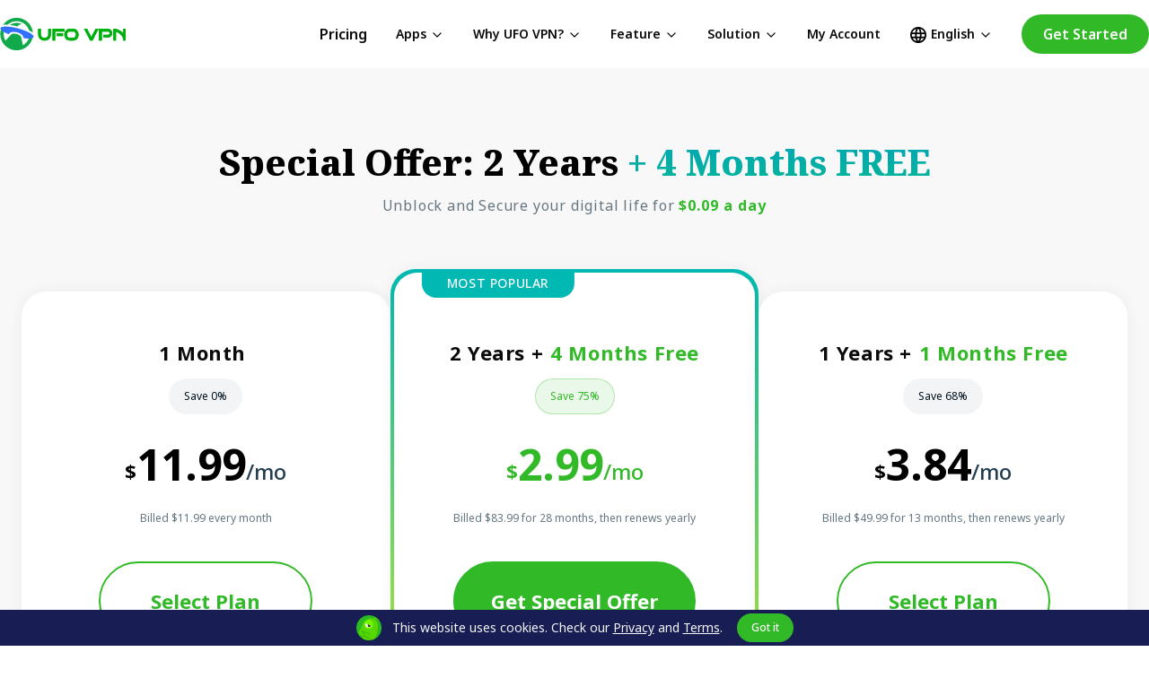

--- FILE ---
content_type: text/html; charset=utf-8
request_url: https://ufovpn.io/pricing
body_size: 150907
content:
<!DOCTYPE html><!--Wh2O4BmpjfUQW5SvcmIU8--><html lang="en" dir="ltr" class="__variable_d4d6d2 __variable_9fc9f3"><head><meta charSet="utf-8"/><meta name="viewport" content="width=device-width, initial-scale=1, maximum-scale=1, user-scalable=no"/><link rel="preload" href="/_next/static/media/1755441e3a2fa970-s.p.woff2" as="font" crossorigin="" type="font/woff2"/><link rel="preload" href="/_next/static/media/30d74baa196fe88a-s.p.woff2" as="font" crossorigin="" type="font/woff2"/><link rel="stylesheet" href="/_next/static/css/07affaa2d246a6db.css" data-precedence="next"/><link rel="stylesheet" href="/_next/static/css/582d48abe90279dc.css" data-precedence="next"/><link rel="stylesheet" href="/_next/static/css/84fe0a4fea8e66ee.css" data-precedence="next"/><link rel="preload" as="script" fetchPriority="low" href="/_next/static/chunks/webpack-091479ee2c2c5b49.js"/><script src="/_next/static/chunks/4bd1b696-100b9d70ed4e49c1.js" async=""></script><script src="/_next/static/chunks/1255-f130baedebc17f6e.js" async=""></script><script src="/_next/static/chunks/main-app-f3336e172256d2ab.js" async=""></script><script src="/_next/static/chunks/e37a0b60-be670849e64a697f.js" async=""></script><script src="/_next/static/chunks/5916-82c6464aacaf696f.js" async=""></script><script src="/_next/static/chunks/3089-fd62e01b4ea7f5dd.js" async=""></script><script src="/_next/static/chunks/223-47859418a766b298.js" async=""></script><script src="/_next/static/chunks/9596-8dd0637b5d13821b.js" async=""></script><script src="/_next/static/chunks/6837-f81c4c8934670414.js" async=""></script><script src="/_next/static/chunks/902-05b600138609a0be.js" async=""></script><script src="/_next/static/chunks/2297-31d10a82ad7a0f7c.js" async=""></script><script src="/_next/static/chunks/5521-01b588186f28985f.js" async=""></script><script src="/_next/static/chunks/8806-81b106175a1e7f89.js" async=""></script><script src="/_next/static/chunks/9251-4d1780a36e4d4956.js" async=""></script><script src="/_next/static/chunks/2527-16fd148a61340ccd.js" async=""></script><script src="/_next/static/chunks/app/%5Blocale%5D/page-7656cc618ab064d6.js" async=""></script><script src="/_next/static/chunks/6616-de56ba0dcce4daff.js" async=""></script><script src="/_next/static/chunks/app/%5Blocale%5D/pricing/page-c570d8d2ae65cf35.js" async=""></script><script src="/_next/static/chunks/ae6eea6a-bf263ffe4e9d4633.js" async=""></script><script src="/_next/static/chunks/8645-3f6da3d58b499b20.js" async=""></script><script src="/_next/static/chunks/2377-c20401a986cd0886.js" async=""></script><script src="/_next/static/chunks/app/%5Blocale%5D/layout-1c681092db7b6ec5.js" async=""></script><link rel="preload" href="https://www.googletagmanager.com/gtag/js?id=G-LWTDYPEDQW" as="script"/><meta name="next-size-adjust" content=""/><title>Buy Premium VPN Service with Cheap Price</title><meta name="description" content="Upgrade your account to enjoy the VPN premium service, our VPN price plans can be used on all your mobile phones. Buy the best-paid VPN now. "/><meta name="application-name" content="UFO VPN"/><link rel="author" href="https://ufovpn.io/"/><meta name="author" content="UFOVPN"/><meta name="creator" content="UFOVPN"/><meta name="publisher" content="UFOVPN"/><link rel="canonical" href="https://ufovpn.io/pricing"/><link rel="alternate" hrefLang="en" href="https://ufovpn.io/pricing"/><link rel="alternate" hrefLang="fr" href="https://ufovpn.io/fr/pricing"/><link rel="alternate" hrefLang="ru" href="https://ufovpn.io/ru/pricing"/><link rel="alternate" hrefLang="tr" href="https://ufovpn.io/tr/pricing"/><link rel="alternate" hrefLang="ar" href="https://ufovpn.io/ar/pricing"/><link rel="alternate" hrefLang="x-default" href="https://ufovpn.io/pricing"/><meta name="format-detection" content="telephone=no"/><meta property="og:title" content="Buy Premium VPN Service with Cheap Price"/><meta property="og:description" content="Upgrade your account to enjoy the VPN premium service, our VPN price plans can be used on all your mobile phones. Buy the best-paid VPN now. "/><meta property="og:site_name" content="UFO VPN"/><meta property="og:locale" content="en_US"/><meta property="og:type" content="website"/><meta name="twitter:card" content="summary"/><meta name="twitter:title" content="Buy Premium VPN Service with Cheap Price"/><meta name="twitter:description" content="Upgrade your account to enjoy the VPN premium service, our VPN price plans can be used on all your mobile phones. Buy the best-paid VPN now. "/><link rel="icon" href="/favicon.ico" type="image/x-icon" sizes="174x174"/><script src="/_next/static/chunks/polyfills-42372ed130431b0a.js" noModule=""></script></head><body><div hidden=""><!--$--><!--/$--></div><header class="bg-background sticky top-0 z-[40] w-full border-b border-[#F8F9FA]"><div class="flex-between container-wrapper h-[52px] w-full xl:h-[76px] xl:max-w-[1280px] box-border px-5 xl:px-0"><a class="h-full flex-between" href="/"><img alt="logo" loading="lazy" width="139" height="38" decoding="async" data-nimg="1" class="hidden xl:block h-[38px] w-auto" style="color:transparent" src="/images/nav/header-logo.svg"/><img alt="logo" loading="lazy" width="139" height="42" decoding="async" data-nimg="1" class="block xl:hidden h-[38px] w-auto" style="color:transparent" src="/images/nav/header-logo.svg"/></a><div class="flex items-center"><div class="select-none relative max-w-max flex-1 items-center justify-center hidden xl:block"><div class="group flex flex-1 list-none items-center justify-center gap-1"><a class="font-semibold text-base py-2 px-4 hover:text-primary" href="/pricing">Pricing</a><div class="group flex justify-center items-center cursor-pointer py-2 px-4" type="button" aria-haspopup="dialog" aria-expanded="false" aria-controls="radix-_R_165amivb_" data-state="closed"><span class="font-semibold text-base xl:text-sm group-data-[state=open]:text-primary hover:text-primary">Apps</span><svg xmlns="http://www.w3.org/2000/svg" width="24" height="24" viewBox="0 0 24 24" fill="none" stroke="currentColor" stroke-width="2" stroke-linecap="round" stroke-linejoin="round" class="lucide lucide-chevron-down size-4 relative top-[1px] ms-1 transition duration-300" aria-hidden="true"><path d="m6 9 6 6 6-6"></path></svg></div><div class="group flex justify-center items-center cursor-pointer py-2 px-4" type="button" aria-haspopup="dialog" aria-expanded="false" aria-controls="radix-_R_1m5amivb_" data-state="closed"><span class="font-semibold text-base xl:text-sm group-data-[state=open]:text-primary hover:text-primary">Why UFO VPN?</span><svg xmlns="http://www.w3.org/2000/svg" width="24" height="24" viewBox="0 0 24 24" fill="none" stroke="currentColor" stroke-width="2" stroke-linecap="round" stroke-linejoin="round" class="lucide lucide-chevron-down size-4 relative top-[1px] ms-1 transition duration-300" aria-hidden="true"><path d="m6 9 6 6 6-6"></path></svg></div><div class="group flex justify-center items-center cursor-pointer py-2 px-4" type="button" aria-haspopup="dialog" aria-expanded="false" aria-controls="radix-_R_265amivb_" data-state="closed"><span class="font-semibold text-base xl:text-sm group-data-[state=open]:text-primary hover:text-primary">Feature</span><svg xmlns="http://www.w3.org/2000/svg" width="24" height="24" viewBox="0 0 24 24" fill="none" stroke="currentColor" stroke-width="2" stroke-linecap="round" stroke-linejoin="round" class="lucide lucide-chevron-down size-4 relative top-[1px] ms-1 transition duration-300" aria-hidden="true"><path d="m6 9 6 6 6-6"></path></svg></div><div class="group flex cursor-pointer items-center py-2 px-4" type="button" aria-haspopup="dialog" aria-expanded="false" aria-controls="radix-_R_2m5amivb_" data-state="closed"><span class="font-semibold text-base xl:text-sm group-data-[state=open]:text-primary hover:text-primary">Solution</span><svg xmlns="http://www.w3.org/2000/svg" width="24" height="24" viewBox="0 0 24 24" fill="none" stroke="currentColor" stroke-width="2" stroke-linecap="round" stroke-linejoin="round" class="lucide lucide-chevron-down size-4 relative top-[1px] ms-1 transition-transform duration-300 group-data-[state=open]:rotate-180" aria-hidden="true"><path d="m6 9 6 6 6-6"></path></svg></div><div><div class="font-semibold text-base xl:text-sm py-2 px-4 hover:text-primary cursor-pointer">My Account</div></div><div class="group flex justify-center items-center cursor-pointer py-2 px-4" type="button" aria-haspopup="dialog" aria-expanded="false" aria-controls="radix-_R_3m5amivb_" data-state="closed"><img alt="en" loading="lazy" width="20" height="20" decoding="async" data-nimg="1" style="color:transparent" src="/images/nav/earth.png"/><span class="font-semibold text-base xl:text-sm ms-1 hover:text-primary group-data-[state=open]:text-primary"></span><svg xmlns="http://www.w3.org/2000/svg" width="24" height="24" viewBox="0 0 24 24" fill="none" stroke="currentColor" stroke-width="2" stroke-linecap="round" stroke-linejoin="round" class="lucide lucide-chevron-down size-4 relative top-[1px] ms-1 transition duration-300" aria-hidden="true"><path d="m6 9 6 6 6-6"></path></svg></div></div></div><div class="flex flex-start gap-5 xl:hidden"><button type="button" aria-label="toggle-language-drawer" class="relative inline-block w-6 h-6"><svg viewBox="0 0 28 28" fill="none" xmlns="http://www.w3.org/2000/svg" class="absolute top-0 start-0 cursor-pointer transition-opacity duration-150 size-7 opacity-100"><circle cx="14" cy="14" r="9.33333" transform="rotate(90 14 14)" stroke="#142E3F" stroke-width="2.33333"></circle><path d="M17.0325 13.7358C17.0325 16.3733 16.5801 18.7064 15.8938 20.3364C15.5497 21.1536 15.1702 21.7399 14.8079 22.104C14.4499 22.4636 14.1772 22.5444 13.9993 22.5444C13.8213 22.5444 13.5495 22.4635 13.1917 22.104C12.8292 21.7399 12.4489 21.1538 12.1047 20.3364C11.4185 18.7064 10.9661 16.3732 10.9661 13.7358C10.9661 11.0984 11.4184 8.76523 12.1047 7.13525C12.4488 6.31806 12.8293 5.73268 13.1917 5.36864C13.5495 5.00917 13.8213 4.92827 13.9993 4.92822C14.1772 4.92822 14.4499 5.00904 14.8079 5.36864C15.1701 5.73268 15.5498 6.31835 15.8938 7.13525C16.5801 8.76523 17.0324 11.0984 17.0325 13.7358Z" stroke="#142E3F" stroke-width="2.33333"></path><path d="M4.66675 11.0833H23.3334" stroke="#142E3F" stroke-width="2.33333"></path><path d="M4.66675 17.2667H23.3334" stroke="#142E3F" stroke-width="2.33333"></path></svg><svg width="28" height="28" viewBox="0 0 28 28" fill="none" xmlns="http://www.w3.org/2000/svg" class="absolute top-0 start-0 cursor-pointer transition-opacity duration-150 opacity-0"><path d="M20.5342 6.91218C20.7258 6.91218 20.8447 6.96877 20.9385 7.06257C21.0322 7.15636 21.0889 7.27526 21.0889 7.46687C21.0888 7.6584 21.0322 7.77739 20.9385 7.87116L14.8096 14.0001L20.9385 20.129C21.0323 20.2228 21.0889 20.3417 21.0889 20.5333C21.0889 20.7249 21.0323 20.8438 20.9385 20.9376C20.8447 21.0314 20.7258 21.088 20.5342 21.088C20.3426 21.0879 20.2237 21.0314 20.1299 20.9376L14.001 14.8087L7.87207 20.9376C7.7783 21.0313 7.65931 21.0879 7.46777 21.088C7.27617 21.088 7.15727 21.0313 7.06348 20.9376C6.96967 20.8438 6.91309 20.7249 6.91309 20.5333C6.9131 20.3417 6.96969 20.2228 7.06348 20.129L13.1924 14.0001L7.06348 7.87116C6.96971 7.77739 6.91312 7.6584 6.91309 7.46687C6.91309 7.27522 6.96967 7.15637 7.06348 7.06257C7.15728 6.96877 7.27612 6.91218 7.46777 6.91218C7.65931 6.91222 7.7783 6.9688 7.87207 7.06257L14.001 13.1915L20.1299 7.06257C20.2237 6.96878 20.3426 6.91219 20.5342 6.91218Z" fill="#001421" stroke="#001421" stroke-width="1.16667"></path></svg></button><button type="button" aria-label="toggle-main-menu" class="relative inline-block w-6 h-6"><svg viewBox="0 0 28 28" fill="none" xmlns="http://www.w3.org/2000/svg" class="absolute top-0 start-0 cursor-pointer transition-opacity duration-150 size-7 opacity-100"><rect x="5.83252" y="19.8333" width="16.3333" height="2.33333" rx="1.16667" fill="#142E3F" stroke="#142E3F" stroke-width="0.2"></rect><path d="M5.83252 14C5.83252 13.3557 6.35485 12.8333 6.99919 12.8333H20.9992C21.6435 12.8333 22.1659 13.3557 22.1659 14C22.1659 14.6443 21.6435 15.1667 20.9992 15.1667H6.99919C6.35485 15.1667 5.83252 14.6443 5.83252 14Z" fill="#142E3F" stroke="#142E3F" stroke-width="0.2"></path><path d="M5.83252 6.99999C5.83252 6.35566 6.35485 5.83333 6.99919 5.83333H20.9992C21.6435 5.83333 22.1659 6.35566 22.1659 6.99999C22.1659 7.64433 21.6435 8.16666 20.9992 8.16666H6.99919C6.35485 8.16666 5.83252 7.64433 5.83252 6.99999Z" fill="#142E3F" stroke="#142E3F" stroke-width="0.2"></path></svg><svg width="28" height="28" viewBox="0 0 28 28" fill="none" xmlns="http://www.w3.org/2000/svg" class="absolute top-0 start-0 cursor-pointer transition-opacity duration-150 opacity-0"><path d="M20.5342 6.91218C20.7258 6.91218 20.8447 6.96877 20.9385 7.06257C21.0322 7.15636 21.0889 7.27526 21.0889 7.46687C21.0888 7.6584 21.0322 7.77739 20.9385 7.87116L14.8096 14.0001L20.9385 20.129C21.0323 20.2228 21.0889 20.3417 21.0889 20.5333C21.0889 20.7249 21.0323 20.8438 20.9385 20.9376C20.8447 21.0314 20.7258 21.088 20.5342 21.088C20.3426 21.0879 20.2237 21.0314 20.1299 20.9376L14.001 14.8087L7.87207 20.9376C7.7783 21.0313 7.65931 21.0879 7.46777 21.088C7.27617 21.088 7.15727 21.0313 7.06348 20.9376C6.96967 20.8438 6.91309 20.7249 6.91309 20.5333C6.9131 20.3417 6.96969 20.2228 7.06348 20.129L13.1924 14.0001L7.06348 7.87116C6.96971 7.77739 6.91312 7.6584 6.91309 7.46687C6.91309 7.27522 6.96967 7.15637 7.06348 7.06257C7.15728 6.96877 7.27612 6.91218 7.46777 6.91218C7.65931 6.91222 7.7783 6.9688 7.87207 7.06257L14.001 13.1915L20.1299 7.06257C20.2237 6.96878 20.3426 6.91219 20.5342 6.91218Z" fill="#001421" stroke="#001421" stroke-width="1.16667"></path></svg></button></div><a class="hidden xl:block md:ms-4 font-semibold text-base px-6 py-[10px] rounded-[30px] bg-primary text-white whitespace-nowrap" href="/pricing">Get Started</a></div></div></header><div class="border-t-[#F8F9FA] md:border-none"><div class="bg-[#F8F8F8]"><div class="wrapper pb-[44px]"><h1 class="h1 text-2xl lg:text-[40px] text-center pt-11 lg:pt-[88px]">Special Offer: 2 Years<!-- --> <span class="gradient-text">+ 4 Months FREE</span></h1><p class="text-center text-[#667782] tracking-[0.8px] mt-3 lg:mt-5 text-sm lg:text-base">Unblock and Secure your digital life for<!-- --> <span class="text-primary font-bold tracking-[1px] block lg:inline leading-[24px] lg:leading-[1]">$0.09 a day</span></p><div class="w-full"><div class="flex lg:flex-row flex-col justify-center items-center mt-8 lg:mt-14 gap-8 h-auto lg:h-[536px]"><div data-active="false" class="flex-1 w-full lg:w-auto p-1 rounded-[28px] bg-white shadow-[0_0_16px_0_#142c2d0f] relative transition-all ease-out group order-2 lg:order-1"><div class="bg-white py-12 flex flex-col justify-center items-center rounded-[26px] transition-all ease-out px-2"><p class="text-[22px] font-bold tracking-[0.6px]">1 Month<span class="text-primary ms-2"></span></p><p class="px-4 h-10 border border-transparent flex justify-center items-center text-xs text-[#001421] w-fit rounded-full mt-3 bg-[#F3F4F6]">Save 0%</p><p class="text-[#001421] flex flex-row justify-center items-end gap-2 mt-8"><span class="font-bold text-[22px] text-black">$</span><span class="text-5xl font-bold text-black">11.99</span><span class="text-2xl font-medium text-[#223e50]">/mo</span></p><div class="mt-7"><p class="text-xs text-[#667782] text-center">Billed $11.99 every month</p></div><div class="border-2 border-primary rounded-full px-14 py-3 lg:py-7 text-center text-primary text-lg lg:text-[22px] font-bold mt-10 cursor-pointer hover:bg-primary hover:text-white transition-all">Select Plan</div><p class="text-[#667782] text-xs text-center mt-6">30-day money-back guarantee</p></div></div><div data-active="true" class="flex-1 w-full lg:w-auto p-1 rounded-[28px] shadow-[0_0_16px_0_#142c2d0f] relative transition-all ease-out group order-1 lg:order-2 bg-gradient-to-b from-[#00B8B2] to-[#CCEE23]"><div class="bg-white flex flex-col justify-center items-center rounded-[26px] transition-all ease-out px-2 py-[73px]"><div class="absolute top-0 start-1/2 -translate-x-[50%] py-[6px] px-7 tracking-[0.6px] rounded-b-2xl text-white bg-[#01B8B2] text-sm font-medium text-center">MOST POPULAR</div><p class="text-[22px] font-bold tracking-[0.6px]">2 Years +<span class="text-primary ms-2">4 Months Free</span></p><p class="px-4 h-10 border flex justify-center items-center text-xs w-fit rounded-full mt-3 text-primary bg-primary/10 border-primary/30">Save 75%</p><p class="text-[#001421] flex flex-row justify-center items-end gap-2 mt-8"><span class="font-bold text-[22px] text-primary">$</span><span class="text-5xl font-bold text-primary">2.99</span><span class="text-2xl font-medium text-primary">/mo</span></p><div class="mt-7"><p class="text-xs text-[#667782] text-center">Billed $83.99 for 28 months, then renews yearly</p></div><div class="border-2 border-primary rounded-full px-14 py-3 lg:py-7 text-center text-lg lg:text-[22px] font-bold mt-10 cursor-pointer hover:text-white transition-all bg-primary text-white hover:bg-[#00B00F] lg:px-10">Get Special Offer</div><p class="text-[#667782] text-xs text-center mt-6">30-day money-back guarantee</p></div></div><div data-active="false" class="flex-1 w-full lg:w-auto p-1 rounded-[28px] bg-white shadow-[0_0_16px_0_#142c2d0f] relative transition-all ease-out group order-3 lg:order-3"><div class="bg-white py-12 flex flex-col justify-center items-center rounded-[26px] transition-all ease-out px-2"><p class="text-[22px] font-bold tracking-[0.6px]">1 Years +<span class="text-primary ms-2">1 Months Free</span></p><p class="px-4 h-10 border border-transparent flex justify-center items-center text-xs text-[#001421] w-fit rounded-full mt-3 bg-[#F3F4F6]">Save 68%</p><p class="text-[#001421] flex flex-row justify-center items-end gap-2 mt-8"><span class="font-bold text-[22px] text-black">$</span><span class="text-5xl font-bold text-black">3.84</span><span class="text-2xl font-medium text-[#223e50]">/mo</span></p><div class="mt-7"><p class="text-xs text-[#667782] text-center">Billed $49.99 for 13 months, then renews yearly</p></div><div class="border-2 border-primary rounded-full px-14 py-3 lg:py-7 text-center text-primary text-lg lg:text-[22px] font-bold mt-10 cursor-pointer hover:bg-primary hover:text-white transition-all">Select Plan</div><p class="text-[#667782] text-xs text-center mt-6">30-day money-back guarantee</p></div></div></div></div><hr class="my-10 lg:my-20 border-[#EEF0F4]/75" id="email-form"/><div class="flex flex-col lg:flex-row gap-8"><div class="flex-1"><div><form class="space-y-8"><div class="bg-white rounded-[32px] p-8"><p class="text-[22px] font-bold">Email address</p><p class="mt-4 text-[#001421]">We will use it for account creation and to send the receipt to your email</p><div class="space-y-2"><div class="relative" id="_R_qvanpf9amivb_-form-item" aria-describedby="_R_qvanpf9amivb_-form-item-description" aria-invalid="false"><input class="flex w-full bg-transparent px-3 py-1 text-base transition-colors file:border-0 file:bg-transparent file:text-sm file:font-medium file:text-foreground placeholder:text-muted-foreground focus-visible:outline-none focus-visible:ring-1 focus-visible:ring-ring disabled:cursor-not-allowed disabled:opacity-50 md:text-sm h-[60px] md:h-[76px] mt-4 rounded-2xl !text-base border-[2px] !ring-0 input-fill !px-5 border-[#F3F4F6]" placeholder="Enter your email" autoComplete="off" name="email" value=""/></div></div></div></form><div class="bg-white rounded-[32px] p-8 mt-8"><p class="text-[22px] font-bold mb-6">Choose a payment method</p><div class="w-full space-y-4" data-orientation="vertical"><div data-state="open" data-orientation="vertical" class="border-[#F8F9FA] border-[3px] rounded-2xl py-2.5 px-5 md:p-5"><div class="flex flex" data-orientation="vertical" data-state="open"><button type="button" aria-controls="radix-_R_5kvanpf9amivb_" aria-expanded="true" data-state="open" data-orientation="vertical" id="radix-_R_1kvanpf9amivb_" class="flex flex-1 items-center justify-between text-sm font-medium transition-all text-left [&amp;[data-state=open]&gt;svg]:rotate-0 hover:no-underline py-0" data-radix-collection-item=""><div class="flex justify-between items-center w-full"><p>PayPal</p><div class="flex me-2"><img alt="" loading="lazy" width="36" height="36" decoding="async" data-nimg="1" class="size-9" style="color:transparent" src="/images/pricing/paypal-title.svg"/></div></div><svg xmlns="http://www.w3.org/2000/svg" height="24" viewBox="0 0 20 21" class="size-6 shrink-0 text-muted-foreground transition-transform duration-200 rotate-180"><path d="M9.99926 9.2917L6.39239 12.8986C6.25072 13.0402 6.08496 13.1076 5.89509 13.1007C5.70523 13.0937 5.53947 13.0194 5.3978 12.8777C5.25614 12.7361 5.1853 12.5668 5.1853 12.37C5.1853 12.1732 5.25614 12.004 5.3978 11.8623L9.49697 7.76316C9.63864 7.62149 9.80607 7.55066 9.99926 7.55066C10.1925 7.55066 10.3599 7.62149 10.5016 7.76316L14.6216 11.8832C14.7632 12.0248 14.8341 12.1906 14.8341 12.3805C14.8341 12.5703 14.7632 12.7361 14.6216 12.8777C14.4799 13.0194 14.3107 13.0902 14.1138 13.0902C13.917 13.0902 13.7478 13.0194 13.6061 12.8777L9.99926 9.2917Z" fill="currentColor"></path><path d="M9.99878 7.96765C10.0769 7.96765 10.1401 7.9909 10.2068 8.0575L14.3269 12.1776C14.3952 12.2459 14.4177 12.308 14.4177 12.3807C14.4177 12.4533 14.3951 12.5147 14.3269 12.5829C14.2618 12.6479 14.198 12.6737 14.114 12.6737C14.03 12.6737 13.9662 12.6479 13.9011 12.5829L13.9001 12.5819L10.2927 8.99597L9.99878 8.703L6.09741 12.6044C6.03277 12.6689 5.97701 12.6869 5.90991 12.6844C5.83153 12.6815 5.76373 12.6545 5.69214 12.5829C5.62723 12.5179 5.60229 12.454 5.60229 12.37C5.6023 12.286 5.62721 12.2221 5.69214 12.1571L9.79175 8.0575C9.85828 7.99104 9.92089 7.96775 9.99878 7.96765Z" stroke="currentColor" stroke-width="0.833333"></path></svg></button></div><div data-state="open" id="radix-_R_5kvanpf9amivb_" role="region" aria-labelledby="radix-_R_1kvanpf9amivb_" data-orientation="vertical" class="overflow-hidden text-sm data-[state=closed]:animate-accordion-up data-[state=open]:animate-accordion-down" style="--radix-accordion-content-height:var(--radix-collapsible-content-height);--radix-accordion-content-width:var(--radix-collapsible-content-width)"><div class="pb-4 flex flex-col gap-6 text-balance pt-6"><hr class="border-[#F3F4F6]"/><p class="text-[#001421] text-sm leading-[30px] bg-[#F8F9FA] py-7 px-6 rounded-2xl">You&#x27;ll be charged $<span>83.99</span> today for a <span>28</span>-month subscription, which auto-renews yearly. Upon renewal, you will be charged $<span>49.99</span>. You can cancel or manage your subscription anytime through your<!-- --> <a class="underline text-primary" target="_blank" href="/profile">account</a>. <!-- -->By completing the purchase, you agree to our<!-- --> <a class="underline text-primary" target="_blank" href="/terms">Terms of Service</a>, including auto-renewal terms, and acknowledge our<!-- --> <a class="underline text-primary" target="_blank" href="/privacy">Privacy Policy</a>.</p><div class="flex justify-between flex-col lg:flex-row"><div class="flex justify-center items-center gap-2 text-sm text-[#001421] mb-3 lg:mb-0"><svg xmlns="http://www.w3.org/2000/svg" height="24" viewBox="0 0 20 20" class="size-5"><path d="M12.6625 17.0621C14.3542 16.2438 15.8008 14.4482 16.2774 12.5759C16.7261 10.8146 16.3917 8.90793 15.3553 7.30868C14.4643 5.93579 13.216 5.0105 11.3883 4.36768C10.9375 4.20879 10.5679 4.03225 10.5679 3.97411C10.5679 3.91697 10.7673 3.67087 11.0113 3.42786C11.5098 2.93146 11.5513 2.75388 11.2377 2.43715C10.8742 2.06952 10.5699 2.1391 9.92918 2.73519C9.62179 3.02076 9.07866 3.48912 8.72248 3.77576C8.0246 4.33654 7.85327 4.58991 7.93945 4.93677C7.98826 5.12786 8.99558 6.44777 9.74329 7.30037C10.0943 7.70019 10.329 7.80402 10.598 7.68044C10.7318 7.61206 10.844 7.50779 10.922 7.37929C11.0518 7.13212 10.9344 6.8725 10.3965 6.22242C10.1992 5.98356 10.0362 5.7551 10.0362 5.71668C10.0362 5.5744 10.5045 5.53389 11.0393 5.63048C11.975 5.79871 12.8068 6.26915 13.6314 7.09474C14.0426 7.50702 14.457 8.02107 14.5837 8.2755C15.4768 10.071 15.4332 12.1418 14.4674 13.8023C14.0208 14.5677 12.9844 15.5522 12.2232 15.9312C10.4557 16.8118 8.49296 16.7599 6.84386 15.79C4.86761 14.63 3.75124 12.1491 4.21441 9.95058C4.3733 9.19248 4.84164 8.15712 5.29651 7.55375C5.71087 7.00543 5.81264 6.76451 5.74617 6.49451C5.67452 6.20683 5.26535 6.04898 4.97251 6.1975C4.45325 6.45816 3.46878 8.01692 3.14997 9.08137C2.89553 9.92772 2.91839 11.9123 3.19149 12.8043C3.43036 13.5832 4.03579 14.7826 4.4626 15.3247C4.90396 15.8855 5.89571 16.6976 6.58112 17.0632C7.66114 17.6364 9.19914 17.9043 10.4796 17.7423C11.3249 17.6353 11.76 17.4993 12.6625 17.0621Z" fill="currentColor" stroke="currentColor" stroke-width=".166667"></path></svg>30-day money-back guarantee</div><button class="whitespace-nowrap text-primary-foreground text-base py-2 lg:py-[14px] px-6 bg-[#fcd200] hover:bg-[#fcd200]/80 rounded-xl flex justify-center items-center cursor-pointer font-bold"><span class="text-[#000000] text-xs font-bold">Pay with<!-- --> </span><img alt="" loading="lazy" width="66" height="16" decoding="async" data-nimg="1" class="w-[86px]" style="color:transparent" src="/images/pricing/paypal-btn.png"/></button></div><p class="text-xs text-[#73828C] font-light text-center lg:text-start">Please note that your payments will be converted to USD. Currency conversion fees may apply.</p></div></div></div><div data-state="closed" data-orientation="vertical" class="border-[#F8F9FA] border-[3px] rounded-2xl py-2.5 px-5 md:p-5"><div class="flex flex" data-orientation="vertical" data-state="closed"><button type="button" aria-controls="radix-_R_6kvanpf9amivb_" aria-expanded="false" data-state="closed" data-orientation="vertical" id="radix-_R_2kvanpf9amivb_" class="flex flex-1 items-center justify-between text-sm font-medium transition-all text-left [&amp;[data-state=open]&gt;svg]:rotate-0 hover:no-underline py-0" data-radix-collection-item=""><div class="flex justify-between items-center w-full"><p>Cryptocurrency</p><div class="flex me-2"><img alt="" loading="lazy" width="36" height="36" decoding="async" data-nimg="1" class="size-9" style="color:transparent" src="/images/pricing/crypto1.svg"/><img alt="" loading="lazy" width="36" height="36" decoding="async" data-nimg="1" class="size-9" style="color:transparent" src="/images/pricing/crypto2.svg"/><img alt="" loading="lazy" width="36" height="36" decoding="async" data-nimg="1" class="size-9" style="color:transparent" src="/images/pricing/crypto3.svg"/></div></div><svg xmlns="http://www.w3.org/2000/svg" height="24" viewBox="0 0 20 21" class="size-6 shrink-0 text-muted-foreground transition-transform duration-200 rotate-180"><path d="M9.99926 9.2917L6.39239 12.8986C6.25072 13.0402 6.08496 13.1076 5.89509 13.1007C5.70523 13.0937 5.53947 13.0194 5.3978 12.8777C5.25614 12.7361 5.1853 12.5668 5.1853 12.37C5.1853 12.1732 5.25614 12.004 5.3978 11.8623L9.49697 7.76316C9.63864 7.62149 9.80607 7.55066 9.99926 7.55066C10.1925 7.55066 10.3599 7.62149 10.5016 7.76316L14.6216 11.8832C14.7632 12.0248 14.8341 12.1906 14.8341 12.3805C14.8341 12.5703 14.7632 12.7361 14.6216 12.8777C14.4799 13.0194 14.3107 13.0902 14.1138 13.0902C13.917 13.0902 13.7478 13.0194 13.6061 12.8777L9.99926 9.2917Z" fill="currentColor"></path><path d="M9.99878 7.96765C10.0769 7.96765 10.1401 7.9909 10.2068 8.0575L14.3269 12.1776C14.3952 12.2459 14.4177 12.308 14.4177 12.3807C14.4177 12.4533 14.3951 12.5147 14.3269 12.5829C14.2618 12.6479 14.198 12.6737 14.114 12.6737C14.03 12.6737 13.9662 12.6479 13.9011 12.5829L13.9001 12.5819L10.2927 8.99597L9.99878 8.703L6.09741 12.6044C6.03277 12.6689 5.97701 12.6869 5.90991 12.6844C5.83153 12.6815 5.76373 12.6545 5.69214 12.5829C5.62723 12.5179 5.60229 12.454 5.60229 12.37C5.6023 12.286 5.62721 12.2221 5.69214 12.1571L9.79175 8.0575C9.85828 7.99104 9.92089 7.96775 9.99878 7.96765Z" stroke="currentColor" stroke-width="0.833333"></path></svg></button></div><div data-state="closed" id="radix-_R_6kvanpf9amivb_" hidden="" role="region" aria-labelledby="radix-_R_2kvanpf9amivb_" data-orientation="vertical" class="overflow-hidden text-sm data-[state=closed]:animate-accordion-up data-[state=open]:animate-accordion-down" style="--radix-accordion-content-height:var(--radix-collapsible-content-height);--radix-accordion-content-width:var(--radix-collapsible-content-width)"></div></div></div></div></div></div><div class="lg:w-[352px] bg-white rounded-[32px] h-fit"><div class="relative p-8"><img alt="" loading="lazy" width="242" height="240" decoding="async" data-nimg="1" class="absolute lg:end-0 lg:top-0 top-6 end-1 w-[122px] h-[120px] lg:w-[93px] lg:h-[91px]" style="color:transparent" src="/images/pricing/premium-bg.png"/><div class="text-[#001421] font-bold text-[22px]"><p>UFO VPN Premium</p><p>includes<!-- -->:</p></div><ul class="text-[#73828C] text-sm flex flex-col gap-3 mt-5"><li class="list-disc relative flex justify-between items-center ps-5 leading-[28px]"><span class="absolute start-0 top-3 text-lg size-[5px] bg-[#4D616D] rounded-[999px]"></span><span class="text-sm text-[#4D616D] leading-[28px]">Military-grade encryption</span><svg xmlns="http://www.w3.org/2000/svg" height="24" viewBox="0 0 20 20" class="size-5 text-[#2CBA22] flex-shrink-0"><path fill="currentColor" d="M9.99984 1.6666299999999996A8.33333 8.33333 0 1 0 9.99984 18.333289999999998A8.33333 8.33333 0 1 0 9.99984 1.6666299999999996Z"></path><path d="M14.079 6.93523C14.0115 6.79053 13.8347 6.73412 13.6972 6.81517C11.5221 8.09675 9.88869 9.62927 9.00452 10.5638C8.85818 10.7185 8.61968 10.7432 8.44755 10.6179L6.97733 9.54732C6.8299 9.43996 6.62978 9.44097 6.48343 9.54979L6.23201 9.73675C6.02411 9.89134 6.0062 10.1962 6.19456 10.374L8.89214 12.9214C9.10339 13.1209 9.45143 13.0504 9.58546 12.7926C10.3541 11.3143 12.0175 9.00403 14.0096 7.25963C14.102 7.17868 14.1309 7.0466 14.079 6.93523Z" fill="#fff" stroke="#fff" stroke-width=".833333"></path></svg></li><li class="list-disc relative flex justify-between items-center ps-5 leading-[28px]"><span class="absolute start-0 top-3 text-lg size-[5px] bg-[#4D616D] rounded-[999px]"></span><span class="text-sm text-[#4D616D] leading-[28px]">Optimized for Netflix, Hulu, YouTube,PornHub and more</span><svg xmlns="http://www.w3.org/2000/svg" height="24" viewBox="0 0 20 20" class="size-5 text-[#2CBA22] flex-shrink-0"><path fill="currentColor" d="M9.99984 1.6666299999999996A8.33333 8.33333 0 1 0 9.99984 18.333289999999998A8.33333 8.33333 0 1 0 9.99984 1.6666299999999996Z"></path><path d="M14.079 6.93523C14.0115 6.79053 13.8347 6.73412 13.6972 6.81517C11.5221 8.09675 9.88869 9.62927 9.00452 10.5638C8.85818 10.7185 8.61968 10.7432 8.44755 10.6179L6.97733 9.54732C6.8299 9.43996 6.62978 9.44097 6.48343 9.54979L6.23201 9.73675C6.02411 9.89134 6.0062 10.1962 6.19456 10.374L8.89214 12.9214C9.10339 13.1209 9.45143 13.0504 9.58546 12.7926C10.3541 11.3143 12.0175 9.00403 14.0096 7.25963C14.102 7.17868 14.1309 7.0466 14.079 6.93523Z" fill="#fff" stroke="#fff" stroke-width=".833333"></path></svg></li><li class="list-disc relative flex justify-between items-center ps-5 leading-[28px]"><span class="absolute start-0 top-3 text-lg size-[5px] bg-[#4D616D] rounded-[999px]"></span><span class="text-sm text-[#4D616D] leading-[28px]">2000+ Servers Worldwide</span><svg xmlns="http://www.w3.org/2000/svg" height="24" viewBox="0 0 20 20" class="size-5 text-[#2CBA22] flex-shrink-0"><path fill="currentColor" d="M9.99984 1.6666299999999996A8.33333 8.33333 0 1 0 9.99984 18.333289999999998A8.33333 8.33333 0 1 0 9.99984 1.6666299999999996Z"></path><path d="M14.079 6.93523C14.0115 6.79053 13.8347 6.73412 13.6972 6.81517C11.5221 8.09675 9.88869 9.62927 9.00452 10.5638C8.85818 10.7185 8.61968 10.7432 8.44755 10.6179L6.97733 9.54732C6.8299 9.43996 6.62978 9.44097 6.48343 9.54979L6.23201 9.73675C6.02411 9.89134 6.0062 10.1962 6.19456 10.374L8.89214 12.9214C9.10339 13.1209 9.45143 13.0504 9.58546 12.7926C10.3541 11.3143 12.0175 9.00403 14.0096 7.25963C14.102 7.17868 14.1309 7.0466 14.079 6.93523Z" fill="#fff" stroke="#fff" stroke-width=".833333"></path></svg></li><li class="list-disc relative flex justify-between items-center ps-5 leading-[28px]"><span class="absolute start-0 top-3 text-lg size-[5px] bg-[#4D616D] rounded-[999px]"></span><span class="text-sm text-[#4D616D] leading-[28px]">HD streaming with unlimited data</span><svg xmlns="http://www.w3.org/2000/svg" height="24" viewBox="0 0 20 20" class="size-5 text-[#2CBA22] flex-shrink-0"><path fill="currentColor" d="M9.99984 1.6666299999999996A8.33333 8.33333 0 1 0 9.99984 18.333289999999998A8.33333 8.33333 0 1 0 9.99984 1.6666299999999996Z"></path><path d="M14.079 6.93523C14.0115 6.79053 13.8347 6.73412 13.6972 6.81517C11.5221 8.09675 9.88869 9.62927 9.00452 10.5638C8.85818 10.7185 8.61968 10.7432 8.44755 10.6179L6.97733 9.54732C6.8299 9.43996 6.62978 9.44097 6.48343 9.54979L6.23201 9.73675C6.02411 9.89134 6.0062 10.1962 6.19456 10.374L8.89214 12.9214C9.10339 13.1209 9.45143 13.0504 9.58546 12.7926C10.3541 11.3143 12.0175 9.00403 14.0096 7.25963C14.102 7.17868 14.1309 7.0466 14.079 6.93523Z" fill="#fff" stroke="#fff" stroke-width=".833333"></path></svg></li><li class="list-disc relative flex justify-between items-center ps-5 leading-[28px]"><span class="absolute start-0 top-3 text-lg size-[5px] bg-[#4D616D] rounded-[999px]"></span><span class="text-sm text-[#4D616D] leading-[28px]">7*24 Troubleshooting</span><svg xmlns="http://www.w3.org/2000/svg" height="24" viewBox="0 0 20 20" class="size-5 text-[#2CBA22] flex-shrink-0"><path fill="currentColor" d="M9.99984 1.6666299999999996A8.33333 8.33333 0 1 0 9.99984 18.333289999999998A8.33333 8.33333 0 1 0 9.99984 1.6666299999999996Z"></path><path d="M14.079 6.93523C14.0115 6.79053 13.8347 6.73412 13.6972 6.81517C11.5221 8.09675 9.88869 9.62927 9.00452 10.5638C8.85818 10.7185 8.61968 10.7432 8.44755 10.6179L6.97733 9.54732C6.8299 9.43996 6.62978 9.44097 6.48343 9.54979L6.23201 9.73675C6.02411 9.89134 6.0062 10.1962 6.19456 10.374L8.89214 12.9214C9.10339 13.1209 9.45143 13.0504 9.58546 12.7926C10.3541 11.3143 12.0175 9.00403 14.0096 7.25963C14.102 7.17868 14.1309 7.0466 14.079 6.93523Z" fill="#fff" stroke="#fff" stroke-width=".833333"></path></svg></li><li class="list-disc relative flex justify-between items-center ps-5 leading-[28px]"><span class="absolute start-0 top-3 text-lg size-[5px] bg-[#4D616D] rounded-[999px]"></span><span class="text-sm text-[#4D616D] leading-[28px]">Secure up to 6 devices</span><svg xmlns="http://www.w3.org/2000/svg" height="24" viewBox="0 0 20 20" class="size-5 text-[#2CBA22] flex-shrink-0"><path fill="currentColor" d="M9.99984 1.6666299999999996A8.33333 8.33333 0 1 0 9.99984 18.333289999999998A8.33333 8.33333 0 1 0 9.99984 1.6666299999999996Z"></path><path d="M14.079 6.93523C14.0115 6.79053 13.8347 6.73412 13.6972 6.81517C11.5221 8.09675 9.88869 9.62927 9.00452 10.5638C8.85818 10.7185 8.61968 10.7432 8.44755 10.6179L6.97733 9.54732C6.8299 9.43996 6.62978 9.44097 6.48343 9.54979L6.23201 9.73675C6.02411 9.89134 6.0062 10.1962 6.19456 10.374L8.89214 12.9214C9.10339 13.1209 9.45143 13.0504 9.58546 12.7926C10.3541 11.3143 12.0175 9.00403 14.0096 7.25963C14.102 7.17868 14.1309 7.0466 14.079 6.93523Z" fill="#fff" stroke="#fff" stroke-width=".833333"></path></svg></li></ul><p class="text-[#001421] text-[22px] font-bold mt-6">Featured by</p><div class="flex gap-1 mt-5"><div class="bg-[#F8F8F8] w-[60%] h-[85px] rounded-xl flex justify-center items-center py-[18px]"><img alt="" loading="lazy" width="260" height="99" decoding="async" data-nimg="1" class="max-w-[70%]" style="color:transparent" src="/images/pricing/feature-by-1.webp"/></div><div class="bg-[#F8F8F8] w-[40%] h-[85px] rounded-xl flex justify-center items-center py-[18px]"><img alt="" loading="lazy" width="88" height="88" decoding="async" data-nimg="1" class="max-w-[50%]" style="color:transparent" src="/images/pricing/feature-by-2.svg"/></div></div><div class="flex gap-1 mt-1"><div class="bg-[#F8F8F8] w-1/2 h-[85px] rounded-xl flex justify-center items-center py-[18px]"><img alt="" loading="lazy" width="260" height="99" decoding="async" data-nimg="1" class="max-w-[70%]" style="color:transparent" src="/images/pricing/feature-by-3.webp"/></div><div class="bg-[#F8F8F8] w-1/2 h-[85px] rounded-xl flex justify-center items-center py-[18px]"><img alt="" loading="lazy" width="260" height="99" decoding="async" data-nimg="1" class="max-w-[70%]" style="color:transparent" src="/images/pricing/feature-by-4.svg"/></div></div></div></div></div></div><footer class="bg-[#0E0E0E] text-white"><section class="wrapper pb-12 px-0 flex-col text-white hidden lg:flex"><div class="flex flex-col flex-center w-full text-white py-[48px] border-b border-white/10"><div class="px-0 mx-0 flex justify-between text-white w-full"><div><p class="text-xl font-semibold mb-2 font-noto-sans flex flex-row items-center gap-2 text-white">Get in touch</p><div class="flex items-center gap-3"><a target="_blank" class="inline-block hover:text-white text-white/70" href="https://www.facebook.com/ufovpnofficial/"><svg width="28" height="28" viewBox="0 0 28 28" fill="none" xmlns="http://www.w3.org/2000/svg" class="h-7 text-white"><g clip-path="url(#clip0_15766_11394)"><path d="M27.5625 14C27.5625 6.50781 21.4922 0.4375 14 0.4375C6.50781 0.4375 0.4375 6.50781 0.4375 14C0.4375 20.7692 5.39711 26.3802 11.8809 27.3984V17.9205H8.43555V14H11.8809V11.0119C11.8809 7.61305 13.9043 5.73562 17.0034 5.73562C18.4877 5.73562 20.0397 6.00031 20.0397 6.00031V9.33625H18.3291C16.6447 9.33625 16.1191 10.3819 16.1191 11.4543V14H19.8805L19.279 17.9205H16.1191V27.3984C22.6029 26.3802 27.5625 20.7692 27.5625 14Z" fill="white"></path></g><defs><clipPath id="clip0_15766_11394"><rect width="28" height="28" fill="white"></rect></clipPath></defs></svg></a><a target="_blank" class="inline-block hover:text-white text-white/70" href="https://www.instagram.com/ufovpnteam/"><svg width="28" height="28" viewBox="0 0 28 28" fill="none" xmlns="http://www.w3.org/2000/svg" class="h-7 text-white"><path d="M14 10C11.7974 10 10 11.7974 10 14C10 16.2026 11.7974 18 14 18C16.2026 18 18 16.2026 18 14C18 11.7974 16.2026 10 14 10Z" fill="white"></path><path d="M14.0029 1C15.7948 1 17.5741 0.98416 19.3691 1.08496C21.4505 1.18578 23.2951 1.65734 24.8203 3.18262C26.342 4.70455 26.8171 6.55161 26.918 8.63281C27.0188 10.4247 27.002 12.2038 27.002 13.999C27.002 15.7942 27.022 17.5733 26.918 19.3652C26.8172 21.4466 26.3456 23.2911 24.8203 24.8164C23.2983 26.3384 21.4505 26.8132 19.3691 26.9141C17.5773 27.0149 15.798 26.998 14.0029 26.998C12.2113 26.9981 10.4326 27.0149 8.6377 26.9141C6.55637 26.8132 4.71176 26.3416 3.18652 24.8164C1.66452 23.2944 1.18968 21.4466 1.08887 19.3652C0.988052 17.5733 1.00488 15.791 1.00488 13.999C1.00488 12.2071 0.988053 10.428 1.08887 8.63281C1.18969 6.55161 1.66155 4.7078 3.18652 3.18262C4.70852 1.66059 6.55633 1.18578 8.6377 1.08496C10.4294 0.98417 12.208 0.999997 14.0029 1ZM14 7C10.1342 7.00026 7 10.1342 7 14C7.00004 17.8658 10.1343 20.9997 14 21C17.866 21 21 17.866 21 14C21 10.134 17.866 7 14 7ZM21 3.99902C19.8956 3.99924 19 4.89459 19 5.99902C19 7.10343 19.8956 7.99881 21 7.99902C22.1045 7.99902 23 7.10356 23 5.99902C23 4.89445 22.1046 3.99902 21 3.99902Z" fill="white"></path></svg></a><a target="_blank" class="inline-block hover:text-white text-white/70" href="https://x.com/ufovpnapp"><svg width="28" height="28" viewBox="0 0 28 28" fill="none" xmlns="http://www.w3.org/2000/svg" class="h-7 text-white"><path d="M3 3.00098H8.17647L25 25.001H19.8235L3 3.00098Z" stroke="white" stroke-width="2"></path><path d="M13.2256 16.3721L4.66797 26.001H2.00098L11.9922 14.7598L13.2256 16.3721ZM26.002 2.00098L16.0088 13.2422L14.7754 11.6289L23.335 2.00098H26.002Z" fill="white"></path></svg></a><a target="_blank" class="inline-block hover:text-white text-white/70" href="https://www.youtube.com/@ufovpnapp?sub_confirmation=1"><svg width="36" height="28" viewBox="0 0 36 28" fill="none" xmlns="http://www.w3.org/2000/svg" class="h-7 text-white"><path d="M18 3.00195C23.3723 3.00195 26.9412 3.37038 29.2441 3.77734C31.6423 4.20131 32.9999 6.32535 33 8.76074V18.6768C33 21.4135 31.3525 23.8137 28.6523 24.2598C26.2688 24.6535 22.801 25.002 18 25.002C13.1991 25.002 9.73118 24.6534 7.34766 24.2598C4.64753 23.8136 3 21.4135 3 18.6768V8.76172C3.00013 6.32091 4.36356 4.19446 6.76758 3.77246C9.07093 3.36828 12.6366 3.00195 18 3.00195ZM15 17.917L23 13.917L15 9.91699V17.917Z" fill="white"></path></svg></a><a target="_blank" class="inline-block hover:text-white text-white/70" href="https://t.me/+LgLd6pneEHU0N2Q0"><svg width="28" height="28" viewBox="0 0 28 28" fill="none" xmlns="http://www.w3.org/2000/svg"><path d="M24.7842 4.01021C24.7842 4.01021 27.1887 3.08508 26.9881 5.33076C26.9225 6.25466 26.3208 9.49015 25.8527 12.9905L24.2494 23.3584C24.2494 23.3584 24.1156 24.8767 22.9122 25.1403C21.7112 25.4052 19.9072 24.2164 19.5729 23.9528C19.3055 23.7551 14.5622 20.7832 12.8907 19.3296C12.4239 18.9342 11.8891 18.1409 12.9588 17.217L19.9741 10.6142C20.7752 9.8209 21.5775 7.97188 18.237 10.2176L8.88287 16.4908C8.88287 16.4908 7.81312 17.1499 5.80981 16.5567L1.46644 15.2362C1.46644 15.2362 -0.136948 14.2451 2.60181 13.2553C9.28402 10.1492 17.5015 6.98207 24.7842 4.00899V4.01021Z" fill="white"></path></svg></a><a target="_blank" class="inline-block hover:text-white text-white/70" href="mailto:support@ufovpn.io"><svg width="28" height="28" viewBox="0 0 28 28" fill="none" xmlns="http://www.w3.org/2000/svg" class="h-7 text-white"><path d="M2.7998 3.11621H25.2002C26.6847 3.11632 27.8838 4.29709 27.8838 5.75V22.25C27.8838 23.7029 26.6847 24.8837 25.2002 24.8838H2.7998C1.31534 24.8837 0.116211 23.7029 0.116211 22.25L0.130859 5.75C0.13086 4.29634 1.31611 3.11631 2.7998 3.11621ZM25.3164 7.84473C25.3164 6.83748 24.213 6.21946 23.3545 6.74609L15.5088 11.5625C14.5834 12.1305 13.4166 12.1305 12.4912 11.5625L4.64551 6.74609C3.78702 6.21946 2.68359 6.83748 2.68359 7.84473C2.68373 8.29253 2.91619 8.70811 3.29785 8.94238L12.3691 14.5107C13.3694 15.1247 14.6306 15.1247 15.6309 14.5107L24.7021 8.94238C25.0838 8.70811 25.3163 8.29253 25.3164 7.84473Z" fill="white" stroke="black" stroke-width="0.233333"></path></svg></a></div></div><div class="flex gap-[13px]"><a class="inline-block" target="_blank" href="https://ufovpn.onelink.me/jjpi/t56qik1y"><img alt="Download on App Store" loading="lazy" width="200" height="62" decoding="async" data-nimg="1" style="color:transparent" src="/images/common/download/en/app-store-dark.webp"/></a><a target="_blank" class="inline-block" href="https://ufovpn.onelink.me/YKCh/5bc83v1g"><img alt="Get it on Google Play" loading="lazy" width="200" height="62" decoding="async" data-nimg="1" style="color:transparent" src="/images/common/download/en/google-play-dark.webp"/></a></div></div></div><div class="flex flex-row mt-12"><div class="max-w-[210px] me-[66px]"><a class="mb-7 flex align-middle" href="/"><img alt="UFO VPN Logo" loading="lazy" width="72" height="72" decoding="async" data-nimg="1" class="h-18 w-auto" style="color:transparent" src="/images/common/ufo-logo.svg"/></a></div><div class="grid grid-cols-6 flex-1 text-sm font-normal gap-[66px] text-[#b5b5b5]" style="grid-template-columns:repeat(5, minmax(0, 1fr))"><div><p class="text-xl font-semibold mb-2 font-noto-sans leading-10 text-white">Apps</p><nav class="space-y-3"><a class="block hover:underline transition-colors duration-300 text-sm leading-7 hover:text-white text-white/70" href="/download/ios">iPhone &amp; iPad</a><a class="block hover:underline transition-colors duration-300 text-sm leading-7 hover:text-white text-white/70" href="/download/androidnew">Android</a><a class="block hover:underline transition-colors duration-300 text-sm leading-7 hover:text-white text-white/70" href="/download/windows">Windows</a><a class="block hover:underline transition-colors duration-300 text-sm leading-7 hover:text-white text-white/70" href="/download/mac">macOS</a></nav></div><div><p class="text-xl font-semibold mb-2 font-noto-sans leading-10 text-white">UFO VPN</p><nav class="space-y-3"><a class="block hover:underline transition-colors duration-300 text-sm leading-7 hover:text-white text-white/70" href="/what-is-my-ip">What is My IP?</a><a class="block hover:underline transition-colors duration-300 text-sm leading-7 hover:text-white text-white/70" href="/blog">Blog</a><a class="block hover:underline transition-colors duration-300 text-sm leading-7 hover:text-white text-white/70" href="/faq">FAQ</a><a class="block hover:underline transition-colors duration-300 text-sm leading-7 hover:text-white text-white/70" href="/money-back-guarantee">30-Day Money Back</a></nav></div><div><p class="text-xl font-semibold mb-2 font-noto-sans leading-10 text-white">Policies</p><nav class="space-y-3"><a class="block hover:underline transition-colors duration-300 text-sm leading-7 hover:text-white text-white/70" href="/privacy">Privacy Policy</a><a class="block hover:underline transition-colors duration-300 text-sm leading-7 hover:text-white text-white/70" href="/terms">Terms of Service</a><a class="block hover:underline transition-colors duration-300 text-sm leading-7 hover:text-white text-white/70" href="/dmca-policy">DMCA Policy</a></nav></div><div><p class="text-xl font-semibold mb-2 font-noto-sans leading-10 text-white">Earn Money</p><nav class="space-y-3"><a class="block hover:underline transition-colors duration-300 text-sm leading-7 hover:text-white text-white/70" href="/refer-a-friend">Refer a friend</a></nav></div><div><div class="flex flex-col gap-2 justify-start"><span class="items-center whitespace-nowrap rounded-full underline-offset-4 py-2 flex justify-start px-0 font-normal text-sm hover:underline cursor-pointer text-[#b5b5b5] hover:text-white">support@ufovpn.io</span><a rel="nofollow" class="items-center whitespace-nowrap rounded-full underline-offset-4 py-2 flex justify-start px-0 font-normal text-sm hover:underline cursor-pointer text-[#b5b5b5] hover:text-white" href="/about-us">About Us</a><button type="button" role="combobox" aria-controls="radix-_R_t9inpf9amivb_" aria-expanded="false" aria-autocomplete="none" dir="ltr" data-state="closed" class="flex items-center justify-between whitespace-nowrap bg-transparent px-3 py-2 shadow-sm ring-offset-background data-[placeholder]:text-muted-foreground focus:outline-none focus:ring-1 focus:ring-ring disabled:cursor-not-allowed disabled:opacity-50 [&amp;&gt;span]:line-clamp-1 h-7 w-[120px] text-xs border border-white/30 rounded-[7px]"><div class="flex items-center gap-2"><img alt="Earth" loading="lazy" width="14" height="14" decoding="async" data-nimg="1" style="color:transparent" src="/images/footer/earth.svg"/><span style="pointer-events:none"><span class="text-white">en</span></span></div><svg xmlns="http://www.w3.org/2000/svg" width="24" height="24" viewBox="0 0 24 24" fill="none" stroke="currentColor" stroke-width="2" stroke-linecap="round" stroke-linejoin="round" class="lucide lucide-chevron-down h-4 w-4 opacity-50" aria-hidden="true"><path d="m6 9 6 6 6-6"></path></svg></button><select aria-hidden="true" tabindex="-1" style="position:absolute;border:0;width:1px;height:1px;padding:0;margin:-1px;overflow:hidden;clip:rect(0, 0, 0, 0);white-space:nowrap;word-wrap:normal"></select></div></div></div></div></section><section class="wrapper !pt-6 !pb-9 flex-col block lg:hidden"><div class="w-full"><a class="inline-block mb-6 flex-center" href="/"><img alt="UFO VPN Logo" loading="lazy" width="125" height="34" decoding="async" data-nimg="1" style="color:transparent" src="/images/nav/nav-logo-new.svg"/></a><div class="no-underline hover:no-underline group  mt-4"><div class="flex-center font-noto-sans text-sm font-medium leading-7">Get in touch</div></div><div class="flex flex-col mt-2"><div class="flex-center gap-3"><a target="_blank" class="inline-block hover:text-white text-white/70" href="https://www.facebook.com/ufovpnofficial/"><svg width="28" height="28" viewBox="0 0 28 28" fill="none" xmlns="http://www.w3.org/2000/svg" class="h-6 text-white"><g clip-path="url(#clip0_15766_11394)"><path d="M27.5625 14C27.5625 6.50781 21.4922 0.4375 14 0.4375C6.50781 0.4375 0.4375 6.50781 0.4375 14C0.4375 20.7692 5.39711 26.3802 11.8809 27.3984V17.9205H8.43555V14H11.8809V11.0119C11.8809 7.61305 13.9043 5.73562 17.0034 5.73562C18.4877 5.73562 20.0397 6.00031 20.0397 6.00031V9.33625H18.3291C16.6447 9.33625 16.1191 10.3819 16.1191 11.4543V14H19.8805L19.279 17.9205H16.1191V27.3984C22.6029 26.3802 27.5625 20.7692 27.5625 14Z" fill="white"></path></g><defs><clipPath id="clip0_15766_11394"><rect width="28" height="28" fill="white"></rect></clipPath></defs></svg></a><a target="_blank" class="inline-block hover:text-white text-white/70" href="https://www.instagram.com/ufovpnteam/"><svg width="28" height="28" viewBox="0 0 28 28" fill="none" xmlns="http://www.w3.org/2000/svg" class="h-6 text-white"><path d="M14 10C11.7974 10 10 11.7974 10 14C10 16.2026 11.7974 18 14 18C16.2026 18 18 16.2026 18 14C18 11.7974 16.2026 10 14 10Z" fill="white"></path><path d="M14.0029 1C15.7948 1 17.5741 0.98416 19.3691 1.08496C21.4505 1.18578 23.2951 1.65734 24.8203 3.18262C26.342 4.70455 26.8171 6.55161 26.918 8.63281C27.0188 10.4247 27.002 12.2038 27.002 13.999C27.002 15.7942 27.022 17.5733 26.918 19.3652C26.8172 21.4466 26.3456 23.2911 24.8203 24.8164C23.2983 26.3384 21.4505 26.8132 19.3691 26.9141C17.5773 27.0149 15.798 26.998 14.0029 26.998C12.2113 26.9981 10.4326 27.0149 8.6377 26.9141C6.55637 26.8132 4.71176 26.3416 3.18652 24.8164C1.66452 23.2944 1.18968 21.4466 1.08887 19.3652C0.988052 17.5733 1.00488 15.791 1.00488 13.999C1.00488 12.2071 0.988053 10.428 1.08887 8.63281C1.18969 6.55161 1.66155 4.7078 3.18652 3.18262C4.70852 1.66059 6.55633 1.18578 8.6377 1.08496C10.4294 0.98417 12.208 0.999997 14.0029 1ZM14 7C10.1342 7.00026 7 10.1342 7 14C7.00004 17.8658 10.1343 20.9997 14 21C17.866 21 21 17.866 21 14C21 10.134 17.866 7 14 7ZM21 3.99902C19.8956 3.99924 19 4.89459 19 5.99902C19 7.10343 19.8956 7.99881 21 7.99902C22.1045 7.99902 23 7.10356 23 5.99902C23 4.89445 22.1046 3.99902 21 3.99902Z" fill="white"></path></svg></a><a target="_blank" class="inline-block hover:text-white text-white/70" href="https://x.com/ufovpnapp"><svg width="28" height="28" viewBox="0 0 28 28" fill="none" xmlns="http://www.w3.org/2000/svg" class="h-6 text-white"><path d="M3 3.00098H8.17647L25 25.001H19.8235L3 3.00098Z" stroke="white" stroke-width="2"></path><path d="M13.2256 16.3721L4.66797 26.001H2.00098L11.9922 14.7598L13.2256 16.3721ZM26.002 2.00098L16.0088 13.2422L14.7754 11.6289L23.335 2.00098H26.002Z" fill="white"></path></svg></a><a target="_blank" class="inline-block hover:text-white text-white/70" href="https://www.youtube.com/@ufovpnapp?sub_confirmation=1"><svg width="36" height="28" viewBox="0 0 36 28" fill="none" xmlns="http://www.w3.org/2000/svg" class="h-6 text-white"><path d="M18 3.00195C23.3723 3.00195 26.9412 3.37038 29.2441 3.77734C31.6423 4.20131 32.9999 6.32535 33 8.76074V18.6768C33 21.4135 31.3525 23.8137 28.6523 24.2598C26.2688 24.6535 22.801 25.002 18 25.002C13.1991 25.002 9.73118 24.6534 7.34766 24.2598C4.64753 23.8136 3 21.4135 3 18.6768V8.76172C3.00013 6.32091 4.36356 4.19446 6.76758 3.77246C9.07093 3.36828 12.6366 3.00195 18 3.00195ZM15 17.917L23 13.917L15 9.91699V17.917Z" fill="white"></path></svg></a><a target="_blank" class="inline-block hover:text-white text-white/70" href="https://t.me/+LgLd6pneEHU0N2Q0"><svg width="28" height="28" viewBox="0 0 28 28" fill="none" xmlns="http://www.w3.org/2000/svg"><path d="M24.7842 4.01021C24.7842 4.01021 27.1887 3.08508 26.9881 5.33076C26.9225 6.25466 26.3208 9.49015 25.8527 12.9905L24.2494 23.3584C24.2494 23.3584 24.1156 24.8767 22.9122 25.1403C21.7112 25.4052 19.9072 24.2164 19.5729 23.9528C19.3055 23.7551 14.5622 20.7832 12.8907 19.3296C12.4239 18.9342 11.8891 18.1409 12.9588 17.217L19.9741 10.6142C20.7752 9.8209 21.5775 7.97188 18.237 10.2176L8.88287 16.4908C8.88287 16.4908 7.81312 17.1499 5.80981 16.5567L1.46644 15.2362C1.46644 15.2362 -0.136948 14.2451 2.60181 13.2553C9.28402 10.1492 17.5015 6.98207 24.7842 4.00899V4.01021Z" fill="white"></path></svg></a><a target="_blank" class="inline-block hover:text-white text-white/70" href="mailto:support@ufovpn.io"><svg width="28" height="28" viewBox="0 0 28 28" fill="none" xmlns="http://www.w3.org/2000/svg" class="h-6 text-white"><path d="M2.7998 3.11621H25.2002C26.6847 3.11632 27.8838 4.29709 27.8838 5.75V22.25C27.8838 23.7029 26.6847 24.8837 25.2002 24.8838H2.7998C1.31534 24.8837 0.116211 23.7029 0.116211 22.25L0.130859 5.75C0.13086 4.29634 1.31611 3.11631 2.7998 3.11621ZM25.3164 7.84473C25.3164 6.83748 24.213 6.21946 23.3545 6.74609L15.5088 11.5625C14.5834 12.1305 13.4166 12.1305 12.4912 11.5625L4.64551 6.74609C3.78702 6.21946 2.68359 6.83748 2.68359 7.84473C2.68373 8.29253 2.91619 8.70811 3.29785 8.94238L12.3691 14.5107C13.3694 15.1247 14.6306 15.1247 15.6309 14.5107L24.7021 8.94238C25.0838 8.70811 25.3163 8.29253 25.3164 7.84473Z" fill="white" stroke="black" stroke-width="0.233333"></path></svg></a></div></div><div class="flex flex-col gap-4 mb-2 flex-center mt-4"><a target="_blank" href="https://ufovpn.onelink.me/jjpi/t56qik1y"><img alt="Download on App Store" loading="lazy" width="162" height="55" decoding="async" data-nimg="1" style="color:transparent" src="/images/common/download/en/app-store-dark.webp"/></a><a target="_blank" href="https://ufovpn.onelink.me/YKCh/5bc83v1g"><img alt="Get it on Google Play" loading="lazy" width="162" height="55" decoding="async" data-nimg="1" style="color:transparent" src="/images/common/download/en/google-play-dark.webp"/></a></div></div><div class="w-full" data-orientation="vertical"><div data-state="closed" data-orientation="vertical" class="border-b border-none"><div class="flex flex" data-orientation="vertical" data-state="closed"><button type="button" aria-controls="radix-_R_iqinpf9amivb_" aria-expanded="false" data-state="closed" data-orientation="vertical" id="radix-_R_2qinpf9amivb_" class="flex flex-1 items-center justify-between py-4 text-sm font-medium text-left [&amp;[data-state=open]&gt;svg]:rotate-0 no-underline hover:no-underline transition-all [&amp;&gt;svg]:w-5 [&amp;&gt;svg]:h-5" data-radix-collection-item=""><p class="font-noto-sans text-base font-bold text-white">Apps</p><svg xmlns="http://www.w3.org/2000/svg" height="24" viewBox="0 0 20 21" class="size-6 shrink-0 text-muted-foreground transition-transform duration-200 rotate-180"><path d="M9.99926 9.2917L6.39239 12.8986C6.25072 13.0402 6.08496 13.1076 5.89509 13.1007C5.70523 13.0937 5.53947 13.0194 5.3978 12.8777C5.25614 12.7361 5.1853 12.5668 5.1853 12.37C5.1853 12.1732 5.25614 12.004 5.3978 11.8623L9.49697 7.76316C9.63864 7.62149 9.80607 7.55066 9.99926 7.55066C10.1925 7.55066 10.3599 7.62149 10.5016 7.76316L14.6216 11.8832C14.7632 12.0248 14.8341 12.1906 14.8341 12.3805C14.8341 12.5703 14.7632 12.7361 14.6216 12.8777C14.4799 13.0194 14.3107 13.0902 14.1138 13.0902C13.917 13.0902 13.7478 13.0194 13.6061 12.8777L9.99926 9.2917Z" fill="currentColor"></path><path d="M9.99878 7.96765C10.0769 7.96765 10.1401 7.9909 10.2068 8.0575L14.3269 12.1776C14.3952 12.2459 14.4177 12.308 14.4177 12.3807C14.4177 12.4533 14.3951 12.5147 14.3269 12.5829C14.2618 12.6479 14.198 12.6737 14.114 12.6737C14.03 12.6737 13.9662 12.6479 13.9011 12.5829L13.9001 12.5819L10.2927 8.99597L9.99878 8.703L6.09741 12.6044C6.03277 12.6689 5.97701 12.6869 5.90991 12.6844C5.83153 12.6815 5.76373 12.6545 5.69214 12.5829C5.62723 12.5179 5.60229 12.454 5.60229 12.37C5.6023 12.286 5.62721 12.2221 5.69214 12.1571L9.79175 8.0575C9.85828 7.99104 9.92089 7.96775 9.99878 7.96765Z" stroke="currentColor" stroke-width="0.833333"></path></svg></button></div><div data-state="closed" id="radix-_R_iqinpf9amivb_" hidden="" role="region" aria-labelledby="radix-_R_2qinpf9amivb_" data-orientation="vertical" class="overflow-hidden text-sm data-[state=closed]:animate-accordion-up data-[state=open]:animate-accordion-down" style="--radix-accordion-content-height:var(--radix-collapsible-content-height);--radix-accordion-content-width:var(--radix-collapsible-content-width)"></div></div><div data-state="closed" data-orientation="vertical" class="border-b border-none"><div class="flex flex" data-orientation="vertical" data-state="closed"><button type="button" aria-controls="radix-_R_kqinpf9amivb_" aria-expanded="false" data-state="closed" data-orientation="vertical" id="radix-_R_4qinpf9amivb_" class="flex flex-1 items-center justify-between py-4 text-sm font-medium text-left [&amp;[data-state=open]&gt;svg]:rotate-0 no-underline hover:no-underline transition-all [&amp;&gt;svg]:w-5 [&amp;&gt;svg]:h-5" data-radix-collection-item=""><p class="font-noto-sans text-base font-bold text-white">UFO VPN</p><svg xmlns="http://www.w3.org/2000/svg" height="24" viewBox="0 0 20 21" class="size-6 shrink-0 text-muted-foreground transition-transform duration-200 rotate-180"><path d="M9.99926 9.2917L6.39239 12.8986C6.25072 13.0402 6.08496 13.1076 5.89509 13.1007C5.70523 13.0937 5.53947 13.0194 5.3978 12.8777C5.25614 12.7361 5.1853 12.5668 5.1853 12.37C5.1853 12.1732 5.25614 12.004 5.3978 11.8623L9.49697 7.76316C9.63864 7.62149 9.80607 7.55066 9.99926 7.55066C10.1925 7.55066 10.3599 7.62149 10.5016 7.76316L14.6216 11.8832C14.7632 12.0248 14.8341 12.1906 14.8341 12.3805C14.8341 12.5703 14.7632 12.7361 14.6216 12.8777C14.4799 13.0194 14.3107 13.0902 14.1138 13.0902C13.917 13.0902 13.7478 13.0194 13.6061 12.8777L9.99926 9.2917Z" fill="currentColor"></path><path d="M9.99878 7.96765C10.0769 7.96765 10.1401 7.9909 10.2068 8.0575L14.3269 12.1776C14.3952 12.2459 14.4177 12.308 14.4177 12.3807C14.4177 12.4533 14.3951 12.5147 14.3269 12.5829C14.2618 12.6479 14.198 12.6737 14.114 12.6737C14.03 12.6737 13.9662 12.6479 13.9011 12.5829L13.9001 12.5819L10.2927 8.99597L9.99878 8.703L6.09741 12.6044C6.03277 12.6689 5.97701 12.6869 5.90991 12.6844C5.83153 12.6815 5.76373 12.6545 5.69214 12.5829C5.62723 12.5179 5.60229 12.454 5.60229 12.37C5.6023 12.286 5.62721 12.2221 5.69214 12.1571L9.79175 8.0575C9.85828 7.99104 9.92089 7.96775 9.99878 7.96765Z" stroke="currentColor" stroke-width="0.833333"></path></svg></button></div><div data-state="closed" id="radix-_R_kqinpf9amivb_" hidden="" role="region" aria-labelledby="radix-_R_4qinpf9amivb_" data-orientation="vertical" class="overflow-hidden text-sm data-[state=closed]:animate-accordion-up data-[state=open]:animate-accordion-down" style="--radix-accordion-content-height:var(--radix-collapsible-content-height);--radix-accordion-content-width:var(--radix-collapsible-content-width)"></div></div><div data-state="closed" data-orientation="vertical" class="border-b border-none"><div class="flex flex" data-orientation="vertical" data-state="closed"><button type="button" aria-controls="radix-_R_mqinpf9amivb_" aria-expanded="false" data-state="closed" data-orientation="vertical" id="radix-_R_6qinpf9amivb_" class="flex flex-1 items-center justify-between py-4 text-sm font-medium text-left [&amp;[data-state=open]&gt;svg]:rotate-0 no-underline hover:no-underline transition-all [&amp;&gt;svg]:w-5 [&amp;&gt;svg]:h-5" data-radix-collection-item=""><p class="font-noto-sans text-base font-bold text-white">Policies</p><svg xmlns="http://www.w3.org/2000/svg" height="24" viewBox="0 0 20 21" class="size-6 shrink-0 text-muted-foreground transition-transform duration-200 rotate-180"><path d="M9.99926 9.2917L6.39239 12.8986C6.25072 13.0402 6.08496 13.1076 5.89509 13.1007C5.70523 13.0937 5.53947 13.0194 5.3978 12.8777C5.25614 12.7361 5.1853 12.5668 5.1853 12.37C5.1853 12.1732 5.25614 12.004 5.3978 11.8623L9.49697 7.76316C9.63864 7.62149 9.80607 7.55066 9.99926 7.55066C10.1925 7.55066 10.3599 7.62149 10.5016 7.76316L14.6216 11.8832C14.7632 12.0248 14.8341 12.1906 14.8341 12.3805C14.8341 12.5703 14.7632 12.7361 14.6216 12.8777C14.4799 13.0194 14.3107 13.0902 14.1138 13.0902C13.917 13.0902 13.7478 13.0194 13.6061 12.8777L9.99926 9.2917Z" fill="currentColor"></path><path d="M9.99878 7.96765C10.0769 7.96765 10.1401 7.9909 10.2068 8.0575L14.3269 12.1776C14.3952 12.2459 14.4177 12.308 14.4177 12.3807C14.4177 12.4533 14.3951 12.5147 14.3269 12.5829C14.2618 12.6479 14.198 12.6737 14.114 12.6737C14.03 12.6737 13.9662 12.6479 13.9011 12.5829L13.9001 12.5819L10.2927 8.99597L9.99878 8.703L6.09741 12.6044C6.03277 12.6689 5.97701 12.6869 5.90991 12.6844C5.83153 12.6815 5.76373 12.6545 5.69214 12.5829C5.62723 12.5179 5.60229 12.454 5.60229 12.37C5.6023 12.286 5.62721 12.2221 5.69214 12.1571L9.79175 8.0575C9.85828 7.99104 9.92089 7.96775 9.99878 7.96765Z" stroke="currentColor" stroke-width="0.833333"></path></svg></button></div><div data-state="closed" id="radix-_R_mqinpf9amivb_" hidden="" role="region" aria-labelledby="radix-_R_6qinpf9amivb_" data-orientation="vertical" class="overflow-hidden text-sm data-[state=closed]:animate-accordion-up data-[state=open]:animate-accordion-down" style="--radix-accordion-content-height:var(--radix-collapsible-content-height);--radix-accordion-content-width:var(--radix-collapsible-content-width)"></div></div><div data-state="closed" data-orientation="vertical" class="border-b border-none"><div class="flex flex" data-orientation="vertical" data-state="closed"><button type="button" aria-controls="radix-_R_oqinpf9amivb_" aria-expanded="false" data-state="closed" data-orientation="vertical" id="radix-_R_8qinpf9amivb_" class="flex flex-1 items-center justify-between py-4 text-sm font-medium text-left [&amp;[data-state=open]&gt;svg]:rotate-0 no-underline hover:no-underline transition-all [&amp;&gt;svg]:w-5 [&amp;&gt;svg]:h-5" data-radix-collection-item=""><p class="font-noto-sans text-base font-bold text-white">Earn Money</p><svg xmlns="http://www.w3.org/2000/svg" height="24" viewBox="0 0 20 21" class="size-6 shrink-0 text-muted-foreground transition-transform duration-200 rotate-180"><path d="M9.99926 9.2917L6.39239 12.8986C6.25072 13.0402 6.08496 13.1076 5.89509 13.1007C5.70523 13.0937 5.53947 13.0194 5.3978 12.8777C5.25614 12.7361 5.1853 12.5668 5.1853 12.37C5.1853 12.1732 5.25614 12.004 5.3978 11.8623L9.49697 7.76316C9.63864 7.62149 9.80607 7.55066 9.99926 7.55066C10.1925 7.55066 10.3599 7.62149 10.5016 7.76316L14.6216 11.8832C14.7632 12.0248 14.8341 12.1906 14.8341 12.3805C14.8341 12.5703 14.7632 12.7361 14.6216 12.8777C14.4799 13.0194 14.3107 13.0902 14.1138 13.0902C13.917 13.0902 13.7478 13.0194 13.6061 12.8777L9.99926 9.2917Z" fill="currentColor"></path><path d="M9.99878 7.96765C10.0769 7.96765 10.1401 7.9909 10.2068 8.0575L14.3269 12.1776C14.3952 12.2459 14.4177 12.308 14.4177 12.3807C14.4177 12.4533 14.3951 12.5147 14.3269 12.5829C14.2618 12.6479 14.198 12.6737 14.114 12.6737C14.03 12.6737 13.9662 12.6479 13.9011 12.5829L13.9001 12.5819L10.2927 8.99597L9.99878 8.703L6.09741 12.6044C6.03277 12.6689 5.97701 12.6869 5.90991 12.6844C5.83153 12.6815 5.76373 12.6545 5.69214 12.5829C5.62723 12.5179 5.60229 12.454 5.60229 12.37C5.6023 12.286 5.62721 12.2221 5.69214 12.1571L9.79175 8.0575C9.85828 7.99104 9.92089 7.96775 9.99878 7.96765Z" stroke="currentColor" stroke-width="0.833333"></path></svg></button></div><div data-state="closed" id="radix-_R_oqinpf9amivb_" hidden="" role="region" aria-labelledby="radix-_R_8qinpf9amivb_" data-orientation="vertical" class="overflow-hidden text-sm data-[state=closed]:animate-accordion-up data-[state=open]:animate-accordion-down" style="--radix-accordion-content-height:var(--radix-collapsible-content-height);--radix-accordion-content-width:var(--radix-collapsible-content-width)"></div></div><div data-state="closed" data-orientation="vertical" class="border-b border-none"><div class="flex flex-col gap-2 justify-start"><span class="items-center whitespace-nowrap rounded-full underline-offset-4 py-2 flex justify-start px-0 font-normal text-sm hover:underline cursor-pointer text-[#b5b5b5] hover:text-white">support@ufovpn.io</span><a rel="nofollow" class="items-center whitespace-nowrap rounded-full underline-offset-4 py-2 flex justify-start px-0 font-normal text-sm hover:underline cursor-pointer text-[#b5b5b5] hover:text-white" href="/about-us">About Us</a><button type="button" role="combobox" aria-controls="radix-_R_vainpf9amivb_" aria-expanded="false" aria-autocomplete="none" dir="ltr" data-state="closed" class="flex items-center justify-between whitespace-nowrap bg-transparent px-3 py-2 shadow-sm ring-offset-background data-[placeholder]:text-muted-foreground focus:outline-none focus:ring-1 focus:ring-ring disabled:cursor-not-allowed disabled:opacity-50 [&amp;&gt;span]:line-clamp-1 h-7 w-[120px] text-xs border border-white/30 rounded-[7px]"><div class="flex items-center gap-2"><img alt="Earth" loading="lazy" width="14" height="14" decoding="async" data-nimg="1" style="color:transparent" src="/images/footer/earth.svg"/><span style="pointer-events:none"><span class="text-white">en</span></span></div><svg xmlns="http://www.w3.org/2000/svg" width="24" height="24" viewBox="0 0 24 24" fill="none" stroke="currentColor" stroke-width="2" stroke-linecap="round" stroke-linejoin="round" class="lucide lucide-chevron-down h-4 w-4 opacity-50" aria-hidden="true"><path d="m6 9 6 6 6-6"></path></svg></button><select aria-hidden="true" tabindex="-1" style="position:absolute;border:0;width:1px;height:1px;padding:0;margin:-1px;overflow:hidden;clip:rect(0, 0, 0, 0);white-space:nowrap;word-wrap:normal"></select></div></div></div></section></footer></div><!--$--><!--/$--></div><div class="fixed bottom-0 start-0 end-0 z-[104] w-full bg-[#181e54] text-gray-100 text-xs shadow-lg"></div><section aria-label="Notifications alt+T" tabindex="-1" aria-live="polite" aria-relevant="additions text" aria-atomic="false"></section><noscript><div><img src="https://mc.yandex.ru/watch/104823805" style="position:absolute;left:-9999px" alt=""/></div></noscript><script src="/_next/static/chunks/webpack-091479ee2c2c5b49.js" id="_R_" async=""></script><script>(self.__next_f=self.__next_f||[]).push([0])</script><script>self.__next_f.push([1,"1:\"$Sreact.fragment\"\n2:I[9766,[],\"\"]\n3:I[98924,[],\"\"]\n6:I[24431,[],\"OutletBoundary\"]\n8:I[15278,[],\"AsyncMetadataOutlet\"]\na:I[24431,[],\"ViewportBoundary\"]\nc:I[24431,[],\"MetadataBoundary\"]\nd:\"$Sreact.suspense\"\nf:I[57150,[],\"\"]\n:HL[\"/_next/static/media/1755441e3a2fa970-s.p.woff2\",\"font\",{\"crossOrigin\":\"\",\"type\":\"font/woff2\"}]\n:HL[\"/_next/static/media/30d74baa196fe88a-s.p.woff2\",\"font\",{\"crossOrigin\":\"\",\"type\":\"font/woff2\"}]\n:HL[\"/_next/static/css/07affaa2d246a6db.css\",\"style\"]\n:HL[\"/_next/static/css/582d48abe90279dc.css\",\"style\"]\n:HL[\"/_next/static/css/84fe0a4fea8e66ee.css\",\"style\"]\n"])</script><script>self.__next_f.push([1,"0:{\"P\":null,\"b\":\"Wh2O4BmpjfUQW5SvcmIU8\",\"p\":\"\",\"c\":[\"\",\"en\",\"pricing\"],\"i\":false,\"f\":[[[\"\",{\"children\":[[\"locale\",\"en\",\"d\"],{\"children\":[\"pricing\",{\"children\":[\"__PAGE__\",{}]}]},\"$undefined\",\"$undefined\",true]}],[\"\",[\"$\",\"$1\",\"c\",{\"children\":[null,[\"$\",\"$L2\",null,{\"parallelRouterKey\":\"children\",\"error\":\"$undefined\",\"errorStyles\":\"$undefined\",\"errorScripts\":\"$undefined\",\"template\":[\"$\",\"$L3\",null,{}],\"templateStyles\":\"$undefined\",\"templateScripts\":\"$undefined\",\"notFound\":[[[\"$\",\"title\",null,{\"children\":\"404: This page could not be found.\"}],[\"$\",\"div\",null,{\"style\":{\"fontFamily\":\"system-ui,\\\"Segoe UI\\\",Roboto,Helvetica,Arial,sans-serif,\\\"Apple Color Emoji\\\",\\\"Segoe UI Emoji\\\"\",\"height\":\"100vh\",\"textAlign\":\"center\",\"display\":\"flex\",\"flexDirection\":\"column\",\"alignItems\":\"center\",\"justifyContent\":\"center\"},\"children\":[\"$\",\"div\",null,{\"children\":[[\"$\",\"style\",null,{\"dangerouslySetInnerHTML\":{\"__html\":\"body{color:#000;background:#fff;margin:0}.next-error-h1{border-right:1px solid rgba(0,0,0,.3)}@media (prefers-color-scheme:dark){body{color:#fff;background:#000}.next-error-h1{border-right:1px solid rgba(255,255,255,.3)}}\"}}],[\"$\",\"h1\",null,{\"className\":\"next-error-h1\",\"style\":{\"display\":\"inline-block\",\"margin\":\"0 20px 0 0\",\"padding\":\"0 23px 0 0\",\"fontSize\":24,\"fontWeight\":500,\"verticalAlign\":\"top\",\"lineHeight\":\"49px\"},\"children\":404}],[\"$\",\"div\",null,{\"style\":{\"display\":\"inline-block\"},\"children\":[\"$\",\"h2\",null,{\"style\":{\"fontSize\":14,\"fontWeight\":400,\"lineHeight\":\"49px\",\"margin\":0},\"children\":\"This page could not be found.\"}]}]]}]}]],[]],\"forbidden\":\"$undefined\",\"unauthorized\":\"$undefined\"}]]}],{\"children\":[[\"locale\",\"en\",\"d\"],[\"$\",\"$1\",\"c\",{\"children\":[[[\"$\",\"link\",\"0\",{\"rel\":\"stylesheet\",\"href\":\"/_next/static/css/07affaa2d246a6db.css\",\"precedence\":\"next\",\"crossOrigin\":\"$undefined\",\"nonce\":\"$undefined\"}],[\"$\",\"link\",\"1\",{\"rel\":\"stylesheet\",\"href\":\"/_next/static/css/582d48abe90279dc.css\",\"precedence\":\"next\",\"crossOrigin\":\"$undefined\",\"nonce\":\"$undefined\"}],[\"$\",\"link\",\"2\",{\"rel\":\"stylesheet\",\"href\":\"/_next/static/css/84fe0a4fea8e66ee.css\",\"precedence\":\"next\",\"crossOrigin\":\"$undefined\",\"nonce\":\"$undefined\"}]],\"$L4\"]}],{\"children\":[\"pricing\",[\"$\",\"$1\",\"c\",{\"children\":[null,[\"$\",\"$L2\",null,{\"parallelRouterKey\":\"children\",\"error\":\"$undefined\",\"errorStyles\":\"$undefined\",\"errorScripts\":\"$undefined\",\"template\":[\"$\",\"$L3\",null,{}],\"templateStyles\":\"$undefined\",\"templateScripts\":\"$undefined\",\"notFound\":\"$undefined\",\"forbidden\":\"$undefined\",\"unauthorized\":\"$undefined\"}]]}],{\"children\":[\"__PAGE__\",[\"$\",\"$1\",\"c\",{\"children\":[\"$L5\",null,[\"$\",\"$L6\",null,{\"children\":[\"$L7\",[\"$\",\"$L8\",null,{\"promise\":\"$@9\"}]]}]]}],{},null,false]},null,false]},null,false]},null,false],[\"$\",\"$1\",\"h\",{\"children\":[null,[[\"$\",\"$La\",null,{\"children\":\"$Lb\"}],[\"$\",\"meta\",null,{\"name\":\"next-size-adjust\",\"content\":\"\"}]],[\"$\",\"$Lc\",null,{\"children\":[\"$\",\"div\",null,{\"hidden\":true,\"children\":[\"$\",\"$d\",null,{\"fallback\":null,\"children\":\"$Le\"}]}]}]]}],false]],\"m\":\"$undefined\",\"G\":[\"$f\",[]],\"s\":false,\"S\":true}\n"])</script><script>self.__next_f.push([1,"10:I[41402,[\"4935\",\"static/chunks/e37a0b60-be670849e64a697f.js\",\"5916\",\"static/chunks/5916-82c6464aacaf696f.js\",\"3089\",\"static/chunks/3089-fd62e01b4ea7f5dd.js\",\"223\",\"static/chunks/223-47859418a766b298.js\",\"9596\",\"static/chunks/9596-8dd0637b5d13821b.js\",\"6837\",\"static/chunks/6837-f81c4c8934670414.js\",\"902\",\"static/chunks/902-05b600138609a0be.js\",\"2297\",\"static/chunks/2297-31d10a82ad7a0f7c.js\",\"5521\",\"static/chunks/5521-01b588186f28985f.js\",\"8806\",\"static/chunks/8806-81b106175a1e7f89.js\",\"9251\",\"static/chunks/9251-4d1780a36e4d4956.js\",\"2527\",\"static/chunks/2527-16fd148a61340ccd.js\",\"465\",\"static/chunks/app/%5Blocale%5D/page-7656cc618ab064d6.js\"],\"\"]\n"])</script><script>self.__next_f.push([1,"4:[\"$\",\"html\",null,{\"lang\":\"en\",\"dir\":\"ltr\",\"className\":\"__variable_d4d6d2 __variable_9fc9f3\",\"children\":[[\"$\",\"head\",null,{\"children\":[\"$\",\"$L10\",null,{\"id\":\"yandex-metrika\",\"strategy\":\"afterInteractive\",\"children\":\"\\n                (function(m,e,t,r,i,k,a){\\n                    m[i]=m[i]||function(){(m[i].a=m[i].a||[]).push(arguments)};\\n                    m[i].l=1*new Date();\\n                    for (var j = 0; j \u003c document.scripts.length; j++) {\\n                      if (document.scripts[j].src === r) { return; }\\n                    }\\n                    k=e.createElement(t),\\n                    a=e.getElementsByTagName(t)[0],\\n                    k.async=1,\\n                    k.src=r,\\n                    a.parentNode.insertBefore(k,a)\\n                })(window, document,'script','https://mc.yandex.ru/metrika/tag.js?id=104823805', 'ym');\\n\\n                ym(104823805, 'init', {\\n                  ssr: true,\\n                  webvisor: true,\\n                  clickmap: true,\\n                  ecommerce: \\\"dataLayer\\\",\\n                  accurateTrackBounce: true,\\n                  trackLinks: true\\n                });\\n              \"}]}],[\"$\",\"body\",null,{\"children\":[\"$L11\",[\"$\",\"noscript\",null,{\"children\":[\"$\",\"div\",null,{\"children\":[\"$\",\"img\",null,{\"src\":\"https://mc.yandex.ru/watch/104823805\",\"style\":{\"position\":\"absolute\",\"left\":\"-9999px\"},\"alt\":\"\"}]}]}]]}]]}]\n"])</script><script>self.__next_f.push([1,"12:I[73863,[\"4935\",\"static/chunks/e37a0b60-be670849e64a697f.js\",\"5916\",\"static/chunks/5916-82c6464aacaf696f.js\",\"3089\",\"static/chunks/3089-fd62e01b4ea7f5dd.js\",\"223\",\"static/chunks/223-47859418a766b298.js\",\"902\",\"static/chunks/902-05b600138609a0be.js\",\"2297\",\"static/chunks/2297-31d10a82ad7a0f7c.js\",\"6616\",\"static/chunks/6616-de56ba0dcce4daff.js\",\"8224\",\"static/chunks/app/%5Blocale%5D/pricing/page-c570d8d2ae65cf35.js\"],\"PricingClient\"]\n13:I[96616,[\"4935\",\"static/chunks/e37a0b60-be670849e64a697f.js\",\"5916\",\"static/chunks/5916-82c6464aacaf696f.js\",\"3089\",\"static/chunks/3089-fd62e01b4ea7f5dd.js\",\"223\",\"static/chunks/223-47859418a766b298.js\",\"902\",\"static/chunks/902-05b600138609a0be.js\",\"2297\",\"static/chunks/2297-31d10a82ad7a0f7c.js\",\"6616\",\"static/chunks/6616-de56ba0dcce4daff.js\",\"8224\",\"static/chunks/app/%5Blocale%5D/pricing/page-c570d8d2ae65cf35.js\"],\"Footer\"]\n"])</script><script>self.__next_f.push([1,"5:[\"$\",\"div\",null,{\"className\":\"bg-[#F8F8F8]\",\"children\":[[\"$\",\"div\",null,{\"className\":\"wrapper pb-[44px]\",\"children\":[[\"$\",\"h1\",null,{\"className\":\"h1 text-2xl lg:text-[40px] text-center pt-11 lg:pt-[88px]\",\"children\":[\"Special Offer: 2 Years\",\" \",[\"$\",\"span\",null,{\"className\":\"gradient-text\",\"children\":\"+ 4 Months FREE\"}]]}],[\"$\",\"p\",null,{\"className\":\"text-center text-[#667782] tracking-[0.8px] mt-3 lg:mt-5 text-sm lg:text-base\",\"children\":[\"Unblock and Secure your digital life for\",\" \",[\"$\",\"span\",null,{\"className\":\"text-primary font-bold tracking-[1px] block lg:inline leading-[24px] lg:leading-[1]\",\"children\":\"$$0.09 a day\"}]]}],[\"$\",\"$L12\",null,{}]]}],[\"$\",\"$L13\",null,{}]]}]\n"])</script><script>self.__next_f.push([1,"14:I[3809,[\"4935\",\"static/chunks/e37a0b60-be670849e64a697f.js\",\"5916\",\"static/chunks/5916-82c6464aacaf696f.js\",\"3089\",\"static/chunks/3089-fd62e01b4ea7f5dd.js\",\"223\",\"static/chunks/223-47859418a766b298.js\",\"902\",\"static/chunks/902-05b600138609a0be.js\",\"2297\",\"static/chunks/2297-31d10a82ad7a0f7c.js\",\"6616\",\"static/chunks/6616-de56ba0dcce4daff.js\",\"8224\",\"static/chunks/app/%5Blocale%5D/pricing/page-c570d8d2ae65cf35.js\"],\"default\"]\n15:T436,"])</script><script>self.__next_f.push([1,"With a censorship system, the so-called Bamboo Firewall, Vietnam citizens face frequent content restrictions and blocked access to many Internet services. Because of these extensive censorship and surveillance practices, Reporters Without Borders has listed Vietnam as one of the enemies of the Internet. \u003cbr\u003e Even though the Vietnamese government claims that some filtering is necessary to protect residents from obscene and harmful content, they mostly block sites that contain politically critical information or encourage freedom of speech. As a result, local users look for ways to access Facebook and other popular services. \u003cbr\u003e UFO VPN abides by a complete no-logging policy and allows you to access all services and all websites with no restrictions and without tracing your activity. UFO VPN encrypts your connection and allows you to replace your IP address with an IP address from the geolocation of your choice, so you can securely browse the internet without any concern that the government, your internet service provider, or any prying third party can track you."])</script><script>self.__next_f.push([1,"16:T554,"])</script><script>self.__next_f.push([1,"Get limited gifts from other countries. Besides unblocking Pubg in geo-restricted regions, one of the main reason why people use VPNs is to unlock rare skins and costumes for free. Instead of making in-app purchases, a VPN can help you get exclusive crates and increase the chance of unlocking rare costumes and skins without spending a dime. PUBG is run by different countries, so the special giveaway, promotions may vary for countries. You can change your IP and enter other countries game zone by using UFO VPN.\u003cbr\u003eUnblock the geo-restrictions. As we all know that, PUBG is blocked in some countries, such as Jordan, Nepal and Iraq. And some countries are considering to block it. So if you want to play PUBG freely in those countries, you should use a VPN that gives you an IP in different countries. For instance, if you wish to play the game on the Pubg Asia server, you can do that with a VPN.\u003cbr\u003eReduce lagging. Whether you're playing ranked or unranked, you may encounter this issue due to a bad route between your ISP and the PUBG server – so you wind up with lag and poor ping. ISPs have even been known to intentionally slow down users' connections if they detect high amounts of bandwidth being used – like when streaming HD or playing an online game like PUBG. Your game starts out fine, but as the day wears by, gradually slows down to a crawl."])</script><script>self.__next_f.push([1,"11:[\"$\",\"$L14\",null,{\"formats\":\"$undefined\",\"locale\":\"en\",\"messages\":{\"4\":\"-----翻译分割线-----\",\"6\":\"----翻译分割线----\",\"30\":{\"day\":{\"money\":{\"back\":\"30-Day Money Back\"}}},\"404\":{\"title\":\"Page Not Found\",\"desc1\":\"Sorry, the page you are looking for could not be found.\",\"desc2\":\"You can \",\"desc3\":\"return to the homepage\",\"seo\":{\"title\":\"404 - Page Not Found | UFO VPN\",\"description\":\"The page you are looking for could not be found. Return to UFO VPN homepage for secure and fast VPN services.\",\"keywords\":\"404, page not found, UFO VPN, VPN service\"}},\"netflix\":\"Netflix\",\"disney-plus\":\"Disney+\",\"hulu\":\"Hulu\",\"bbc\":\"BBC iPlayer\",\"pornhub\":\"Pornhub \",\"hbo\":\"HBO\",\"codm\":\"CODM\",\"bgmi\":\"BGMI\",\"xnxx\":\"XNXX\",\"xvideos\":\"XVIDEOS\",\"redgifs\":\"RedGIFs\",\"redtube\":\"RedTube\",\"xhamster\":\"xHamster\",\"xhamsterlive\":\"xHamsterLive\",\"deviantart\":\"DeviantArt\",\"app\":\"Apps\",\"readArticle\":\"Read article\",\"aboutus\":\"About Us\",\"Android\":\"Android\",\"Windows\":\"Windows\",\"macOS\":\"macOS\",\"apps\":\"Apps\",\"policies\":\"Policies\",\"showMore\":\"Show More\",\"europe\":\"Europe\",\"france\":\"France\",\"germany\":\"Germany\",\"ireland\":\"Ireland\",\"netherlands\":\"Netherlands\",\"uk\":\"UK\",\"russia\":\"Russia\",\"italy\":\"Italy\",\"bulgaria\":\"Bulgaria\",\"finland\":\"Finland\",\"luxembourg\":\"Luxembourg\",\"poland\":\"Poland\",\"switzerland\":\"Switzerland\",\"ukraine\":\"Ukraine\",\"spain\":\"Spain\",\"estonia\":\"Estonia\",\"hungary\":\"Hungary\",\"latvia\":\"Latvia\",\"portugal\":\"Portugal\",\"romania\":\"Romania\",\"moldova\":\"Moldova\",\"norway\":\"Norway\",\"slovenia\":\"Slovenia\",\"austria\":\"Austria\",\"greece\":\"Greece\",\"sweden\":\"Sweden\",\"croatia\":\"Croatia\",\"lithuania\":\"Lithuania\",\"belgium\":\"Belgium\",\"denmark\":\"Denmark\",\"americas\":\"The Americas\",\"canada\":\"Canada\",\"usa\":\"USA\",\"brazil\":\"Brazil\",\"mexico\":\"Mexico\",\"peru\":\"Peru\",\"israel\":\"Israel\",\"turkey\":\"Turkey\",\"iran\":\"Iran\",\"iraq\":\"Iraq\",\"pakistan\":\"Pakistan\",\"egypt\":\"Egypt\",\"japan\":\"Japan\",\"singapore\":\"Singapore\",\"south_korea\":\"South Korea\",\"thailand\":\"Thailand\",\"philippines\":\"Philippines\",\"malaysia\":\"Malaysia\",\"vietnam\":\"Vietnam\",\"indonesia\":\"Indonesia\",\"australia\":\"Australia\",\"india\":\"India\",\"taiwan\":\"Taiwan\",\"au\":\"AU\",\"us\":\"US\",\"colombia\":\"Colombia\",\"united_kingdom\":\"United Kingdom\",\"what-is-vpn\":\"What is VPN?\",\"unblock-sites\":\"Unblock Any Sites \u0026 Apps\",\"free-streaming\":\"Free Streaming\",\"hide-your-ip\":\"Hide Your IP\",\"vpn-for-streaming\":\"VPN for Streaming\",\"vpn-for-gaming\":\"VPN for Gaming\",\"about-vpn\":\"About VPN\",\"see-all-105-countries\":\"See All 105 Countries\",\"load-more\":\"Load More\",\"why-ufovpn\":\"Why UFO VPN?\",\"ufoVpnRview\":\"UFO VPN Review\",\"ufoVpnService\":\"UFO VPN Service\",\"ufoVpnApp\":\"UFO VPN App\",\"ufoVpnForPC\":\"UFO VPN for PC\",\"getUfoVpn\":\"Get UFO VPN\",\"moneyBackGuarantee\":\"30-Day Money-Back Guarantee\",\"downloadText\":\"download\",\"ufoVpnForFreeVpnFor\":\"UFO VPN for Free VPN for\",\"faqsTitle\":\"FAQs\",\"comingSoon\":\"Coming soon\",\"adsMalware\":{\"title\":\"UFO VPN - Free from Ads \u0026 Malware\",\"description\":\"We offer 100% free trial VPN and secure your online activities in seconds!\"},\"disclaimer\":{\"title\":\"DISCLAIMER\",\"description\":\"UFO VPN is a privacy-first service that protects your online security and freedom. Do not use it for copyright infringement, unauthorized access, or any unlawful activity. We are independent and not affiliated with any games, streaming services, or media platforms mentioned here. You are responsible for how you use the service and for complying with our Terms of Service and all applicable regulations.\"},\"about\":{\"us\":{\"title\":\"About UFO VPN\",\"desc1\":\"As a global digital privacy and connectivity service,UFO VPN advocates for online freedom and privacy.\",\"desc2\":\"We believe in equal and fair access, to the internet that is built on privacy, security, and transparency.\",\"desc3\":\"We are not here just to build a VPN.\",\"desc4\":\"We are here to make a difference.\",\"legalEntity\":{\"title\":\"Legal Entity\",\"text\":\"FUTURE IDEAL HONG KONG LIMITED\"},\"registeredAddress\":{\"title\":\"Registered Address\",\"text\":\"HongKong Sha Tin 33-35 AU PUI WAN STREETCENTURY INDUSTRIAL CENTRE ROOM H2 4/F\"},\"contact\":\"Contact\",\"care\":{\"title\":\"We Care...\",\"desc1\":\"We maintain a great tradition of engaging with our users on the daily basis. From CEO to the customer services, everyone communicates with our users on the daily basis\",\"desc2\":\"We routinely travel around the world to walk in our users' shoes, share the same struggles and pains with them. These experiences drive us to work hard every day and strive for internet freedom and privacy.\"},\"techDriven\":{\"title\":\"Tech-Driven\",\"desc\":\"From the minor changes of VPN routing to developing our very-own VPN protocol, we are constantly innovating and incorporating new technologies into our product development.\"},\"privacy\":{\"title\":\"Privacy \u0026 Freedom Focused\",\"desc\":\"We are free internet enthusiasts and support online privacy to the fullest. We always take the extra step to make sure our product is ultra privacy-friend and enhancing online privacy and network reliability\"},\"userOriented\":{\"title\":\"User-Oriented\",\"desc\":\"Everyone in our team talks to our users on the daily basis, not only to build a better product but also to inspire us to work hard every day to achieve our dream - a free and private internet for everybody.\"}}},\"all-features\":{\"default\":\"All Features\",\"desc\":\"Explore all encrypted techs \u0026 privacy features in one VPN.\"},\"asia\":{\"pacific\":\"Asia Pacific\"},\"base-download-list\":{\"vpn\":{\"for\":\"UFO VPN for Free VPN for\",\"button\":\"DOWNLOAD\"}},\"blog\":{\"default\":\"Blog\",\"title\":\"UFO VPN Blog\",\"description\":\"Explore expert tips, latest updates, and in-depth guides on secure browsing.\",\"btnText\":\"DOWNLOAD UFO VPN\",\"readMore\":\"Read More\",\"latestFromUFOVPN\":\"Latest from UFO VPN\",\"categories\":\"Categories\",\"home\":\"Home\",\"blog\":\"Blog\",\"author\":{\"default\":\"Author\",\"viewAllArticles\":\"View All Articles\"},\"search\":\"Search\",\"hottestArticles\":\"Hottest Articles\",\"readHottestArticles\":\"Read Hot Articles\",\"comingSoon\":\"Coming soon\",\"featuredArticles\":\"Featured Articles\",\"latestArticles\":\"Latest Articles\",\"noArticlesFound\":\"No articles found.\",\"cta\":{\"title\":\"Protect Your Digital Life with UFO VPN\",\"description\":\"Secure your connection, protect your privacy, and access the internet safely — with UFO VPN free trial trusted by users worldwide.\",\"downloadButton\":\"Free Download\",\"pricingButton\":\"Get Premium\"}},\"blog-article\":{\"hero\":{\"vpn\":\"UFO VPN\",\"title\":\"\u003cvpn\u003e\u003c/vpn\u003e : Best Free VPN You Can Actually Trust\",\"description\":\"Strong encryption \u0026 free access to global apps \u0026 websites.\",\"tags\":{\"0\":\"No credit card\",\"1\":\"100% free plan\",\"2\":\"2000+ servers\"},\"buttonText\":{\"buy\":\"Buy UFO VPN\",\"download\":\"Free Download\"}},\"content\":{\"relatedArticleText\":\"Also available in\"},\"suspension\":{\"title\":\"Free \u0026 Secure for Gaming \u0026 Streaming Online\",\"buttonText\":\"Free Download\",\"freeDownload\":\"Free Download\",\"text\":\"30-Day Money-Back Guarantee\",\"mediaText\":\"Watch UFO VPN #1 free VPN intro video\",\"getMore\":\"Get More\",\"mobile\":{\"title\":\"Start secure streaming \u0026 gaming anywhere, anytime\",\"step1\":\"If you found this guide helpful, why not dive deeper into our resources?\",\"step2\":\"Click below to get started with \u003cfreeTrial\u003e\u003c/freeTrial\u003e\",\"freeTrial\":\"UFO VPN free trial\"}},\"blocks\":{\"text\":\"Bypass blocks. Stay private.\",\"title\":\"Use UFO VPN — the best free VPN that works anywhere\",\"buttonText\":{\"get\":\"Get UFO VPN\",\"ip\":\"What Is My IP\"}},\"author\":{\"about\":\"About This Author\",\"publishOn\":\"Published on\",\"updateOn\":\"Updated on\"},\"toc\":{\"expand\":\"Expand\",\"hide\":\"Hide\",\"title\":\"Table of Contents\"},\"reading\":{\"spent\":\"{time, plural, =1 {1 minute} other {# minutes}}\"}},\"common-why-ufo-vpn\":{\"title\":\"Why UFO VPN\",\"list\":{\"0\":{\"title\":\"\u003cglobal-servers\u003eGlobal Servers\u003c/global-servers\u003e\",\"description\":\"Instantly connect to secure, high-speed servers across 100+ countries for unrestricted global access.\"},\"1\":{\"title\":\"Multi-Login\",\"description\":\"Protect all your favorite devices at once with support for up to 10 simultaneous connections.\"},\"2\":{\"title\":\"VPN Free Trial\",\"description\":\"Explore \u003czero-log-vpn\u003e0-log VPN\u003c/zero-log-vpn\u003e free trial version without extra charges before choosing your plan.\"},\"3\":{\"title\":\"\u003cthirty-day-guarantee\u003e30-day Guarantee\u003c/thirty-day-guarantee\u003e\",\"description\":\"Try \u003cadvanced-vpn-protocols\u003eadvanced VPN protocols\u003c/advanced-vpn-protocols\u003e with  a full 30-day money-back guarantee.\"},\"4\":{\"title\":\"Ad-blocker\",\"description\":\"Enjoy a cleaner, faster browsing experience with built-in ad and tracker blocking.\"},\"5\":{\"title\":\"\u003cmilitary-encryption\u003eMilitary Encryption\u003c/military-encryption\u003e\",\"description\":\"Safeguard your online activity with advanced AES-256 military-grade encryption.\"},\"6\":{\"title\":\"SmartHop\",\"description\":\"Automatically \u003ctest-your-vpn-speed\u003etest your VPN speed\u003c/test-your-vpn-speed\u003e and switch between servers for the fastest, most stable connection.\"},\"7\":{\"title\":\"Split Tunneling\",\"description\":\"Decide which apps use UFO VPN and which connect directly for full control.\"},\"8\":{\"title\":\"\u003ckill-switch\u003eKill Switch\u003c/kill-switch\u003e\",\"description\":\"Keep your privacy intact with automatic protection if your VPN connection drops.\"},\"9\":{\"title\":\"\u003cno-limit-browsing\u003eNo-limit Browsing\u003c/no-limit-browsing\u003e\",\"description\":\"Stream, game, and surf freely with unlimited bandwidth and 0 restrictions!\"}}},\"contact\":{\"title\":\"Contact\",\"companyName\":\"FutureIdeal HK Limited\",\"companyAddress\":\"Address: HongKong Sha Tin 33-35 AU PUI WAN STREET CENTURY INDUSTRIAL CENTRE ROOM H2 4/F\",\"companyRegNumber\":\"Registration number: 75363257\",\"companyEmail\":\"Email: \u003cemail\u003esupport@ufovpn.io\u003c/email\u003e\"},\"cookie\":{\"desc1\":\"This website uses cookies. Check our \",\"desc2\":\"Privacy\",\"desc3\":\" and \",\"desc4\":\"Terms\",\"desc5\":\"Got it\"},\"country_head\":{\"server\":{\"country\":{\"title\":\"3 steps to use UFO VPN\",\"t1\":\"Although freedom of the internet is well-protected in France, access to some websites may be restricted by the French government's Regulatory Authority for Electronic and Postal Communication. However, it's common for ISPs to slow down the internet speed by limiting their users' bandwidth. You can use UFO VPN to access any websites, streaming content like Netflix or YouTube videos that may be restricted in the region. \u003cbr\u003e UFO VPN abides by a complete no-logging policy and allows you to access all services and all websites with no restrictions and without tracing your activity. UFO VPN encrypts your connection and allows you to replace your IP address with an IP address from the geolocation of your choice, so you can securely browse the internet without any concern that the government, your internet service provider, or any prying third party can track you.\",\"t2\":\"Browse the internet without restriction with our Germany VPN. UFO VPN provides you with the means to safely and anonymously access geo-restricted content on an encrypted connection so you can connect to your favorite social media platforms, VoIP networks and streaming sites without anyone spying on you. \u003cbr\u003e UFO VPN abides by a complete no-logging policy and allows you to access all services and all websites with no restrictions and without tracing your activity. UFO VPN encrypts your connection and allows you to replace your IP address with an IP address from the geolocation of your choice, so you can securely browse the internet without any concern that the government, your internet service provider, or any prying third party can track you.\",\"t3\":\"Some file-sharing websites have been reportedly blocked for the last few years in Ireland. Internet users may need to use a VPN to access some content - including streaming content - that may be restricted in the region due to geo-blocking. \u003cbr\u003e UFO VPN abides by a complete no-logging policy and allows you to access all services and all websites with no restrictions and without tracing your activity. UFO VPN encrypts your connection and allows you to replace your IP address with an IP address from the geolocation of your choice, so you can securely browse the internet without any concern that the government, your internet service provider, or any prying third party can track you.\",\"t4\":\"Netherlands belongs to the 14 Eyes group, which means it can share your info with foreign governments. As we do not store your data, we have nothing to provide about you if asked. Don't worry about your private data getting into the wrong hands or being tracked by an ISP or government agencies. \u003cbr\u003e UFO VPN abides by a complete no-logging policy and allows you to access all services and all websites with no restrictions and without tracing your activity. UFO VPN encrypts your connection and allows you to replace your IP address with an IP address from the geolocation of your choice, so you can securely browse the internet without any concern that the government, your internet service provider, or any prying third party can track you.\",\"t5\":\"Although freedom of the internet is well-protected in the United Kingdom, Internet service providers in the UK are infamous for \\\"overblocking\\\" — censoring legitimate websites that provide important and life-saving content (e.g., suicide prevention, child protection, support for domestic abuse). And you can use UFO VPN to access any websites or YouTube videos that may be restricted in the Kingdom, as well as Ofcom, the main telecommunications regulator. \u003cbr\u003e UFO VPN abides by a complete no-logging policy and allows you to access all services and all websites with no restrictions and without tracing your activity. UFO VPN encrypts your connection and allows you to replace your IP address with an IP address from the geolocation of your choice, so you can securely browse the internet without any concern that the government, your internet service provider, or any prying third party can track you.\",\"t6\":\"Russia has a notable record of internet censorship, as evident in the concept of Runet. Since 2018, the Russian government has moved to block several messaging services, such as Telegram, and other cloud services, like Google Cloud and Amazon Web Services. In addition to that, sites like LinkedIn might not be accessible to some users. The Russian government also regularly blocks sites that contain political content, LGBTQ content, and adult content. \u003cbr\u003e UFO VPN abides by a complete no-logging policy and allows you to access all services and all websites with no restrictions and without tracing your activity. UFO VPN encrypts your connection and allows you to replace your IP address with an IP address from the geolocation of your choice, so you can securely browse the internet without any concern that the government, your internet service provider, or any prying third party can track you.\",\"t7\":\"Although freedom of the internet is well-protected in Italy, access to some websites or content may be restricted by the local Authority for Communications Guarantees (AGCOM). You can use UFO VPN to access any websites, streaming content or YouTube videos that may be restricted in the region. \u003cbr\u003e UFO VPN abides by a complete no-logging policy and allows you to access all services and all websites with no restrictions and without tracing your activity. UFO VPN encrypts your connection and allows you to replace your IP address with an IP address from the geolocation of your choice, so you can securely browse the internet without any concern that the government, your internet service provider, or any prying third party can track you.\",\"t8\":\"Although freedom of the internet is well-protected in Bulgaria, you may need to use a VPN in order to access some content - including streaming content - that may be restricted in the region due to geo-blocking. \u003cbr\u003e UFO VPN abides by a complete no-logging policy and allows you to access all services and all websites with no restrictions and without tracing your activity. UFO VPN encrypts your connection and allows you to replace your IP address with an IP address from the geolocation of your choice, so you can securely browse the internet without any concern that the government, your internet service provider, or any prying third party can track you.\",\"t9\":\"Although freedom of the internet is well-protected in the Czech Republic, you may need to use a VPN in order to access some content - including streaming content - that may be restricted in the region due to geo-blocking. In addition, some websites are reportedly blocked in the country. \u003cbr\u003e UFO VPN abides by a complete no-logging policy and allows you to access all services and all websites with no restrictions and without tracing your activity. UFO VPN encrypts your connection and allows you to replace your IP address with an IP address from the geolocation of your choice, so you can securely browse the internet without any concern that the government, your internet service provider, or any prying third party can track you.\",\"t10\":\"Over the last decade, the government has implemented a light internet censorship policy, inviting the local Internet service provider to block several websites, including some adult content and gambling sites. Users may also need a VPN to access content that may be restricted in the country due to geo-blocking. \u003cbr\u003e UFO VPN abides by a complete no-logging policy and allows you to access all services and all websites with no restrictions and without tracing your activity. UFO VPN encrypts your connection and allows you to replace your IP address with an IP address from the geolocation of your choice, so you can securely browse the internet without any concern that the government, your internet service provider, or any prying third party can track you.\",\"t11\":\"Luxembourg is one of the richest countries in the world, as well as a founding member of the European Union. Although there are no reports of internet censorship implemented in the country, as in most places, internet users may need to use a VPN to access some content - including streaming content, Netflix etc. - that may be restricted in the region due to geo-blocking. \u003cbr\u003e UFO VPN abides by a complete no-logging policy and allows you to access all services and all websites with no restrictions and without tracing your activity. UFO VPN encrypts your connection and allows you to replace your IP address with an IP address from the geolocation of your choice, so you can securely browse the internet without any concern that the government, your internet service provider, or any prying third party can track you.\",\"t12\":\"Although the Polish constitution protects freedom of expression and forbids censorship, reports of restrictions on some internet content have surfaced in the last few years. In 2011, the Polish government attempted to pursue a heavy regulation of the internet, but due to the strong opposition, it abandoned the proposed policy. \u003cbr\u003e UFO VPN abides by a complete no-logging policy and allows you to access all services and all websites with no restrictions and without tracing your activity. UFO VPN encrypts your connection and allows you to replace your IP address with an IP address from the geolocation of your choice, so you can securely browse the internet without any concern that the government, your internet service provider, or any prying third party can track you.\",\"t13\":\"Switzerland has a well-developed Wi-Fi network available in most public places. However, public WiFi may vulnerable to hacker attacks. Now you can bring your work outside your home or office safely with the top-grade encryption protecting your traffic wherever you are. While Switzerland is a safe and peaceful country, it has seen a rise in cybercriminal activities recently. Third parties can also monitor your traffic for advertising purposes.\u003cbr\u003e UFO VPN abides by a complete no-logging policy and allows you to access all services and all websites with no restrictions and without tracing your activity. UFO VPN encrypts your connection and allows you to replace your IP address with an IP address from the geolocation of your choice, so you can securely browse the internet without any concern that the government, your internet service provider, or any prying third party can track you.\",\"t14\":\"Due to the political tensions in Ukraine, it might be difficult to access the internet in some regions. Several Russian news sites and social medias are blocked by the Ukrainian government. Also Ukrainian Internet users aren't free as they should be. Many have been arrested or fined for expressing views that the authorities consider undesirable. \u003cbr\u003e UFO VPN abides by a complete no-logging policy and allows you to access all services and all websites with no restrictions and without tracing your activity. UFO VPN encrypts your connection and allows you to replace your IP address with an IP address from the geolocation of your choice, so you can securely browse the internet without any concern that the government, your internet service provider, or any prying third party can track you.\",\"t15\":\"Although freedom of the internet is officially well-protected in Spain, some cases have raised concern about the restriction of access to some content on behalf of the government. For instance, in 2017, a judge ordered to block all websites related to the organization of Catalonia's independence referendum. Access to some websites or streaming content, such as YouTube videos, may be restricted in the region; you can use UFO VPN to access them. \u003cbr\u003e UFO VPN abides by a complete no-logging policy and allows you to access all services and all websites with no restrictions and without tracing your activity. UFO VPN encrypts your connection and allows you to replace your IP address with an IP address from the geolocation of your choice, so you can securely browse the internet without any concern that the government, your internet service provider, or any prying third party can track you.\",\"t16\":\"Although restrictions on internet content are very few in Estonia, there have been reports of content removal, including removal of YouTube videos. Nearly 1,000 foreign gambling websites are blocked in the country. Users may also need a VPN to access content that may be restricted in the country due to geo-blocking. \u003cbr\u003e UFO VPN abides by a complete no-logging policy and allows you to access all services and all websites with no restrictions and without tracing your activity. UFO VPN encrypts your connection and allows you to replace your IP address with an IP address from the geolocation of your choice, so you can securely browse the internet without any concern that the government, your internet service provider, or any prying third party can track you.\",\"t17\":\"Although the internet in Hungary is considered to be one of the freest in the world, and no restrictions apply to social media and blogging platforms, some gambling websites may be blocked. Users may also need to use a VPN in order to access some content - including streaming content, like Netflix and BBC iPlayer - that may be restricted in the region due to geo-blocking. \u003cbr\u003e UFO VPN abides by a complete no-logging policy and allows you to access all services and all websites with no restrictions and without tracing your activity. UFO VPN encrypts your connection and allows you to replace your IP address with an IP address from the geolocation of your choice, so you can securely browse the internet without any concern that the government, your internet service provider, or any prying third party can track you.\",\"t18\":\"Although freedom of the internet is well-protected in Latvia, there have been some isolated reports of content removal in the last few years. Internet users may also need to use a VPN to access some content - including streaming content, such as Netflix US, BBC iPlayer etc. - that may be restricted in the region due to geo-blocking. \u003cbr\u003e UFO VPN abides by a complete no-logging policy and allows you to access all services and all websites with no restrictions and without tracing your activity. UFO VPN encrypts your connection and allows you to replace your IP address with an IP address from the geolocation of your choice, so you can securely browse the internet without any concern that the government, your internet service provider, or any prying third party can track you.\",\"t19\":\"Freedom of the internet is well-protected in Portugal; however, there have been reports in the past of blocked websites, including file-sharing websites. Internet users may also need to use a VPN to access some content - including streaming content - that may be restricted in Portugal due to geo-blocking. \u003cbr\u003e UFO VPN abides by a complete no-logging policy and allows you to access all services and all websites with no restrictions and without tracing your activity. UFO VPN encrypts your connection and allows you to replace your IP address with an IP address from the geolocation of your choice, so you can securely browse the internet without any concern that the government, your internet service provider, or any prying third party can track you.\",\"t20\":\"According to reports, internet censorship in Romania is mainly related to adult content. You may also need to use a VPN to access streaming content, such as YouTube videos, that might be restricted in the region. \u003cbr\u003e UFO VPN abides by a complete no-logging policy and allows you to access all services and all websites with no restrictions and without tracing your activity. UFO VPN encrypts your connection and allows you to replace your IP address with an IP address from the geolocation of your choice, so you can securely browse the internet without any concern that the government, your internet service provider, or any prying third party can track you.\",\"t21\":\"Although freedom of the internet is well-protected in Moldova, some streaming content (for example, YouTube videos) might be restricted in your region. In order to access any content that might be blocked, you can use UFO VPN. \u003cbr\u003e UFO VPN abides by a complete no-logging policy and allows you to access all services and all websites with no restrictions and without tracing your activity. UFO VPN encrypts your connection and allows you to replace your IP address with an IP address from the geolocation of your choice, so you can securely browse the internet without any concern that the government, your internet service provider, or any prying third party can track you. \u003cbr\u003e Your personal data is very valuable to advertising companies. They will pay a high price to find everything they can about you. But you can keep your data private with UFO VPN.\",\"t22\":\"Wi-Fi hotspots are extremely vulnerable to hacker attacks. When you reroute your internet traffic through a VPN server, you secure it with military-grade encryption. Your personal data is very valuable to advertising companies. They will pay a high price to find everything they can about you. But you can keep your data private with UFO VPN.\u003cbr\u003e UFO VPN abides by a complete no-logging policy and allows you to access all services and all websites with no restrictions and without tracing your activity. UFO VPN encrypts your connection and allows you to replace your IP address with an IP address from the geolocation of your choice, so you can securely browse the internet without any concern that the government, your internet service provider, or any prying third party can track you.\",\"t23\":\"Some gambling websites may be blocked in Slovenia. Internet users may also need to use a VPN to access some content - including streaming content - that may be restricted in the country due to geo-blocking. \u003cbr\u003e UFO VPN abides by a complete no-logging policy and allows you to access all services and all websites with no restrictions and without tracing your activity. UFO VPN encrypts your connection and allows you to replace your IP address with an IP address from the geolocation of your choice, so you can securely browse the internet without any concern that the government, your internet service provider, or any prying third party can track you.\",\"t24\":\"Although freedom of the internet is well-protected in Austria, some streaming content (for example, YouTube videos) might be restricted in your region. In order to access any content that might be blocked, you can use a VPN. \u003cbr\u003e UFO VPN abides by a complete no-logging policy and allows you to access all services and all websites with no restrictions and without tracing your activity. UFO VPN encrypts your connection and allows you to replace your IP address with an IP address from the geolocation of your choice, so you can securely browse the internet without any concern that the government, your internet service provider, or any prying third party can track you.\",\"t25\":\"Although freedom of the internet is well-protected in Greece, you may need to use a VPN in order to access some content - including streaming content - that may be restricted in the region due to geo-blocking. \u003cbr\u003e UFO VPN abides by a complete no-logging policy and allows you to access all services and all websites with no restrictions and without tracing your activity. UFO VPN encrypts your connection and allows you to replace your IP address with an IP address from the geolocation of your choice, so you can securely browse the internet without any concern that the government, your internet service provider, or any prying third party can track you.\",\"t26\":\"The Court of Justice of the European Union has ruled that Sweden's data retention legislation violates basic human privacy rights. Regardless, in attempt to protect national security, the Swedish law mandates Internet service providers to collect all user traffic and location data indiscriminately. Therefore, despite the CJEU ruling, the legislation still remains in effect. Except the communication content, all other user data has to be collected and stored for at least six months. This means that Internet service providers know exactly what websites or physical locations their customers visit, who and when they text or call, what devices they use and so on. \u003cbr\u003e UFO VPN encrypts your connection and allows you to replace your IP address with an IP address from the geolocation of your choice, so you can securely browse the internet without any concern that the government, your internet service provider, or any prying third party can track you.\",\"t27\":\"Although there are no reports of blocked websites in Croatia, and internet freedom is supposedly protected by the state, there have been some reports on minor limitations to freedom of the press. Internet users may need to use a VPN to access some content - such as streaming content - that may be restricted in the region due to geo-blocking. \u003cbr\u003e UFO VPN abides by a complete no-logging policy and allows you to access all services and all websites with no restrictions and without tracing your activity. UFO VPN encrypts your connection and allows you to replace your IP address with an IP address from the geolocation of your choice, so you can securely browse the internet without any concern that the government, your internet service provider, or any prying third party can track you.\",\"t28\":\"Although freedom of the internet is well-protected in Lithuania, internet users may need to use a VPN to access some content - including streaming content - that may be restricted in the region due to geo-blocking. \u003cbr\u003e UFO VPN abides by a complete no-logging policy and allows you to access all services and all websites with no restrictions and without tracing your activity. UFO VPN encrypts your connection and allows you to replace your IP address with an IP address from the geolocation of your choice, so you can securely browse the internet without any concern that the government, your internet service provider, or any prying third party can track you.\",\"t29\":\"Access to several websites is reportedly restricted in Belgium since 2009, including some gambling websites. Also access to some streaming content, such as YouTube videos, might be restricted in the region. You can use a VPN to access all sites. \u003cbr\u003e UFO VPN abides by a complete no-logging policy and allows you to access all services and all websites with no restrictions and without tracing your activity. UFO VPN encrypts your connection and allows you to replace your IP address with an IP address from the geolocation of your choice, so you can securely browse the internet without any concern that the government, your internet service provider, or any prying third party can track you.\",\"t30\":\"Although it comes as a surprise to the rest of the world, Canadians do not have the same access to online content that their next-door neighbors in the US have. Thousands of Canadians overcome their streaming restrictions by using a VPN. \u003cbr\u003e UFO VPN abides by a complete no-logging policy and allows you to access all services and all websites with no restrictions and without tracing your activity. UFO VPN encrypts your connection and allows you to replace your IP address with an IP address from the geolocation of your choice, so you can securely browse the internet without any concern that the government, your internet service provider, or any prying third party can track you.\",\"t31\":\"There is not a specific governmental agency that regulates the internet in the United States. However, in order to access some streaming content such as YouTube videos, BBC iPlayer that may be restricted in the United States, you can use UFO VPN. And if you thought of The States as a country where freedom of information is absolute - bear in mind that online casinos \u0026 other gambling sites are still being censored in the vast majority of US states. \u003cbr\u003e UFO VPN abides by a complete no-logging policy and allows you to access all services and all websites with no restrictions and without tracing your activity. UFO VPN encrypts your connection and allows you to replace your IP address with an IP address from the geolocation of your choice, so you can securely browse the internet without any concern that the government, your internet service provider, or any prying third party can track you.\",\"t32\":\"Although WhatsApp is now available in the country, it has been blocked on a couple of occasions in 2015 and 2016 in Brazil. You may need a trustful VPN to encrypt your data thus you can browse the internet freely. \u003cbr\u003e UFO VPN abides by a complete no-logging policy and allows you to access all services and all websites with no restrictions and without tracing your activity. UFO VPN encrypts your connection and allows you to replace your IP address with an IP address from the geolocation of your choice, so you can securely browse the internet without any concern that the government, your internet service provider, or any prying third party can track you.\",\"t33\":\"The Indian Government has the power to block websites and many ISPs use deep packet inspection to monitor their users' online activity. Public WiFis are fertile ground for cybercriminals to steal your sensitive data. Despite that, you can access geo-blocked content and enjoy streaming services without your ISP throttling your bandwidth. \u003cbr\u003e UFO VPN abides by a complete no-logging policy and allows you to access all services and all websites with no restrictions and without tracing your activity. UFO VPN encrypts your connection and allows you to replace your IP address with an IP address from the geolocation of your choice, so you can securely browse the internet without any concern that the government, your internet service provider, or any prying third party can track you.\",\"t34\":\"Israel has made headlines because of connections between Israeli intelligence companies and the U.S. National Security Agency's surveillance activities. The technology supplied by the companies can analyze hundreds of millions of communications. The connections with the NSA caused concern over whether the companies had practiced their techniques on Israelis, too. Plus, many surveillance laws have been enacted in Israel that allow for unrestricted use of personal information without judicial oversight. \u003cbr\u003e UFO VPN abides by a complete no-logging policy and allows you to access all services and all websites with no restrictions and without tracing your activity. UFO VPN encrypts your connection and allows you to replace your IP address with an IP address from the geolocation of your choice, so you can securely browse the internet without any concern that the government, your internet service provider, or any prying third party can track you.\",\"t35\":\"Streaming video services are gaining popularity in South Africa, especially with the major streaming providers entering the market. There are various entertainment media options available to watch online: TV series, shows, movies, children's programming, documentaries and so on. Nevertheless, very often paying subscribers have trouble streaming their favorite media content because of slow connection speeds or constant buffering. This happens because many ISPs try to reduce bandwidth congestion and regulate network traffic by applying bandwidth limits to their customers. \u003cbr\u003e UFO VPN lets you securely stream your favorite media online with no bandwidth caps or other interruptions. UFO VPN abides by a complete no-logging policy and allows you to access all services and all websites with no restrictions and without tracing your activity.\",\"t36\":\"A large number of websites are blocked in the Emirates due to the government's strict censorship and regulatory policies. The government regularly blocks sites that contain adult content, as well as LGBTQ, gambling, political sites. Following a recent dispute with Qatar, several Qatari media sites have been blocked. In addition to censored content, also many Voice-over-Internet-Protocol (VoIP) apps are restricted; call services through WhatsApp, Skype, and similar services can only be used through fixed-lines or a WiFi connection. \u003cbr\u003e UFO VPN abides by a complete no-logging policy and allows you to access all services and all websites with no restrictions and without tracing your activity. UFO VPN encrypts your connection and allows you to replace your IP address with an IP address from the geolocation of your choice, so you can securely browse the internet without any concern that the government, your internet service provider, or any prying third party can track you.\",\"t37\":\"Human rights groups consider Turkey unsafe for those who speak out online. Content blocking, email scanning, social media tracking, wiretapping, lengthy imprisoning with no reason – this is the reality of Internet users in Turkey. And while the Turkish constitution grants the freedom of expression, there are many exceptions that the intelligence agencies trade on for monitoring and controlling their citizens. Turkish government has a history of blocking news sites and other online information sources, which involved a nationwide block on Wikipedia in 2017. The government also blocks sites that feature adult content and LGBTQ sites. \u003cbr\u003e UFO VPN encrypts your connection and allows you to replace your IP address with an IP address from the geolocation of your choice, so you can securely browse the internet without any concern that the government, your internet service provider, or any prying third party can track you.\",\"t38\":\"Internet freedom is well-protected in Hong Kong. However, some content may be restricted, and some users may be monitored. In order to access some streaming content such as YouTube videos that may be restricted in the region, you can use UFO VPN, which also allows you to browse the internet anonymously. \u003cbr\u003e UFO VPN abides by a complete no-logging policy and allows you to access all services and all websites with no restrictions and without tracing your activity. UFO VPN encrypts your connection and allows you to replace your IP address with an IP address from the geolocation of your choice, so you can securely browse the internet without any concern that the government, your internet service provider, or any prying third party can track you.\",\"t39\":\"Japan's regulatory body for the internet is the government's Ministry of Internal Affairs and Communications. Although freedom of the internet is well-protected in the country, access to some content, such as streaming content and YouTube videos, may be restricted in the region. In 2018, the government announced it would block a few manga sites and was strongly criticized for this move. \u003cbr\u003e UFO VPN abides by a complete no-logging policy and allows you to access all services and all websites with no restrictions and without tracing your activity. UFO VPN encrypts your connection and allows you to replace your IP address with an IP address from the geolocation of your choice, so you can securely browse the internet without any concern that the government, your internet service provider, or any prying third party can track you.\",\"t40\":\"The internet in Singapore is regulated by the Infocommunications Media Development Authority (IMDA), which is not an independent agency, but is in fact subordinated to the country's Ministry of Communications. Singapore has a well-established surveillance system allowing the government to spy on its' citizens. There are about 100 websites that are blocked by this agency in Singapore; although the list is not public, most of the restricted websites feature adult content. In addition, dating website Ashley Madison has been blocked since 2013. \u003cbr\u003e UFO VPN abides by a complete no-logging policy and allows you to access all services and all websites with no restrictions and without tracing your activity. UFO VPN encrypts your connection and allows you to replace your IP address with an IP address from the geolocation of your choice, so you can securely browse the internet without any concern that the government, your internet service provider, or any prying third party can track you.\",\"t41\":\"South Korea has one of the best internet connections in the world. However, its online content is regulated by the Korea Communications Standards Commission (KCSC), which often blocks websites that don't abide with the government's social norms. Content that is restricted includes gambling sites and some adult sites. A new anti-terrorism law, passed in March 2016, grants The National Intelligence Service (NIS) powers to monitor users' online communications, access travel and financial records, as well as location information, and any other sensitive data with no judicial oversight. What is more, if requested, all ISPs are required to share users' metadata with NIS. No legal warrant needed, no questions asked. \u003cbr\u003e UFO VPN encrypts your connection and allows you to replace your IP address with an IP address from the geolocation of your choice, so you can securely browse the internet without any concern that the government, your internet service provider, or any prying third party can track you.\",\"t42\":\"Thousands of websites are regularly blocked in Thailand. The country's regulatory bodies restrict access to content that is critical of the kingdom, adult content, and gambling sites. The government usually explains that restricted content \\\"threatens national security,\\\" although it's more simply a form of internet censorship. \u003cbr\u003e UFO VPN abides by a complete no-logging policy and allows you to access all services and all websites with no restrictions and without tracing your activity. UFO VPN encrypts your connection and allows you to replace your IP address with an IP address from the geolocation of your choice, so you can securely browse the internet without any concern that the government, your internet service provider, or any prying third party can track you.\",\"t43\":\"Although most websites and social media platforms are unrestricted in the Philippines, some adult content sites may be blocked. In order to access some streaming content such as YouTube videos that may be restricted in the region. \u003cbr\u003e UFO VPN abides by a complete no-logging policy and allows you to access all services and all websites with no restrictions and without tracing your activity. UFO VPN encrypts your connection and allows you to replace your IP address with an IP address from the geolocation of your choice, so you can securely browse the internet without any concern that the government, your internet service provider, or any prying third party can track you.\",\"t44\":\"The body that regulates the internet in Malaysia - the Malaysian Communications and Multimedia Commission - is run by the government. In the past years, the government has temporarily blocked news websites, blogs, and even the popular blogging platform Medium. Although internet freedom has improved since then, access to some news sites might be restricted again in the future. \u003cbr\u003e UFO VPN abides by a complete no-logging policy and allows you to access all services and all websites with no restrictions and without tracing your activity. UFO VPN encrypts your connection and allows you to replace your IP address with an IP address from the geolocation of your choice, so you can securely browse the internet without any concern that the government, your internet service provider, or any prying third party can track you.\",\"t45\":\"$15\",\"t46\":\"In Indonesia, services such as Telegram and Tenor are blocked; also websites that feature adult content, LGBTQ content, and some political content are blocked. Although streaming service Netflix is not officially restricted, it's inaccessible to many users. \u003cbr\u003e UFO VPN abides by a complete no-logging policy and allows you to access all services and all websites with no restrictions and without tracing your activity. UFO VPN encrypts your connection and allows you to replace your IP address with an IP address from the geolocation of your choice, so you can securely browse the internet without any concern that the government, your internet service provider, or any prying third party can track you.\",\"t47\":\"Although freedom of the internet is very well-protected in Australia, you can use UFO VPN to access any websites or YouTube videos that may be restricted by the Australian Communications and Media Authority. \u003cbr\u003e UFO VPN abides by a complete no-logging policy and allows you to access all services and all websites with no restrictions and without tracing your activity. UFO VPN encrypts your connection and allows you to replace your IP address with an IP address from the geolocation of your choice, so you can securely browse the internet without any concern that the government, your internet service provider, or any prying third party can track you.\",\"t48\":\"Thousands of websites are blocked in Iran by the regime's Communications Regulatory Authority (CRA). Many international news sites, as well as sites of political opposition groups, religious minorities, and human rights organizations are blocked. Also mainstream social media platforms like Facebook, Twitter, YouTube, search engine Google, and blogging site Wordpress are all blocked. Telegram was blocked in 2017, soon after its launch in the country. \u003cbr\u003e UFO VPN abides by a complete no-logging policy and allows you to access all services and all websites with no restrictions and without tracing your activity. UFO VPN encrypts your connection and allows you to replace your IP address with an IP address from the geolocation of your choice, so you can securely browse the internet without any concern that the government, your internet service provider, or any prying third party can track you.\",\"t49\":\"Many websites restrict access to users with Iraqi IP addresses. UFO VPN allows you to generate an IP address that originates from any of our global VPN server locations. Access your favorite websites, secure your Internet connection and encrypt all data you send and receive online. \u003cbr\u003e UFO VPN abides by a complete no-logging policy and allows you to access all services and all websites with no restrictions and without tracing your activity. UFO VPN encrypts your connection and allows you to replace your IP address with an IP address from the geolocation of your choice, so you can securely browse the internet without any concern that the government, your internet service provider, or any prying third party can track you.\",\"t50\":\"In Mexico, the main media regulatory body is the Federal Telecommunications Institute. Although all social media networks and blogging platforms are available in the country, over the last few years some digital rights groups have criticized the Mexican government for some policies related to internet content and copyright infringements. In the past, Mexico's government has blocked some websites. Rights groups have also been vocal about \\\"technical attacks\\\" against several news websites. \u003cbr\u003e UFO VPN encrypts your connection and allows you to replace your IP address with an IP address from the geolocation of your choice, so you can securely browse the internet without any concern that the government, your internet service provider, or any prying third party can track you.\",\"t51\":\"The local regulatory body for the internet, the Pakistan Telecommunication Authority (PTA), regularly blocks websites and content in the region. Content that is political and religious is filtered by the government; therefore, many news sites, human rights sites, political criticism of the government, and adult sites are blocked. In the past, social media platforms have been blocked temporarily. \u003cbr\u003e UFO VPN abides by a complete no-logging policy and allows you to access all services and all websites with no restrictions and without tracing your activity. UFO VPN encrypts your connection and allows you to replace your IP address with an IP address from the geolocation of your choice, so you can securely browse the internet without any concern that the government, your internet service provider, or any prying third party can track you.\",\"t52\":\"The internet in Taiwan is known to be free, unrestricted and not censored. However, you might need to use UFO VPN to access any websites, streaming content or YouTube videos that may be restricted in the region, or to stay anonymous while surfing the internet. \u003cbr\u003e UFO VPN abides by a complete no-logging policy and allows you to access all services and all websites with no restrictions and without tracing your activity. UFO VPN encrypts your connection and allows you to replace your IP address with an IP address from the geolocation of your choice, so you can securely browse the internet without any concern that the government, your internet service provider, or any prying third party can track you.\",\"t53\":\"Hundreds of websites are blocked or have been blocked in the past in Egypt by the local regulatory body, the National Telecom Regulatory Authority (NTRA). Many local news sites, as well as the websites of some human rights organizations, have been blocked. In the past, video streaming platform YouTube was blocked for a period of time. \u003cbr\u003e UFO VPN abides by a complete no-logging policy and allows you to access all services and all websites with no restrictions and without tracing your activity. UFO VPN encrypts your connection and allows you to replace your IP address with an IP address from the geolocation of your choice, so you can securely browse the internet without any concern that the government, your internet service provider, or any prying third party can track you.\",\"t54\":\"Peru's freedom to the press is constantly under threat since many journalists and media outlets are constantly under attack and scrutiny. In October 2013, President Ollanta Humala signed new cybercrime legislation into law. Press groups expressed concern that the legislation, which was approved by Congress in a closed-door session, would undermine transparency and access to information. \u003cbr\u003e UFO VPN abides by a complete no-logging policy and allows you to access all services and all websites with no restrictions and without tracing your activity. UFO VPN encrypts your connection and allows you to replace your IP address with an IP address from the geolocation of your choice, so you can securely browse the internet without any concern that the government, your internet service provider, or any prying third party can track you.\",\"t55\":\"There have been reports of a few websites being blocked by the Danish government over the last few years. Internet users may also need a VPN to access some content - including streaming content - that may be restricted in the country due to geoblocking. \u003cbr\u003e UFO VPN abides by a complete no-logging policy and allows you to access all services and all websites with no restrictions and without tracing your activity. UFO VPN encrypts your connection and allows you to replace your IP address with an IP address from the geolocation of your choice, so you can securely browse the internet without any concern that the government, your internet service provider, or any prying third party can track you.\",\"t56\":\"Lay back, relax, and watch movies and TV shows you love. Although there is no blocks in New Zealand, the streaming catalog, such as Netflix, is extremely small there. Enjoy full privacy with no slowdowns. UFO VPN offers a fast VPN connection with no limits on speed or bandwidth. \u003cbr\u003e UFO VPN abides by a complete no-logging policy and allows you to access all services and all websites with no restrictions and without tracing your activity. UFO VPN encrypts your connection and allows you to replace your IP address with an IP address from the geolocation of your choice, so you can securely browse the internet without any concern that the government, your internet service provider, or any prying third party can track you.\",\"t57\":\"Free France VPN | Free French IP address | UFOVPN.com\",\"free\":\"Free\",\"vpn\":\"VPN\",\"t59\":\"UFO VPN server locations\",\"t60\":\"Choose from over 2000+ UFO VPN servers in 50 countries and enjoy the fastest VPN experience.\",\"t61\":\"Game, Video, Streaming\",\"ipaddress\":\"IP address\",\"t58\":\"slovenia\",\"step\":{\"t1\":\"1.click on [choose location]\",\"t2\":\"2.Choose the server in the country\",\"t3\":\"3.Connected Successfully and enjoy~\"}}},\"security\":{\"servers\":{\"title\":\"UFO VPN's VPN server locations\",\"t1\":\"2,000+ VPN servers in 49 countries\",\"t2\":\"List of all UFO VPN server locations\",\"t3\":\"We are keeping increasing the servers to provide best experiences for you !\",\"t4\":\"Game\",\"t5\":\"CODM Australia\",\"t6\":\"CODM Canada\",\"t7\":\"PUBG Middle East Gift\",\"t8\":\"PUBG Netherlands\",\"t9\":\"PUBG Russia\",\"t10\":\"PUBG Taiwan\",\"t12\":\"PUBG lite Brazil\",\"t13\":\"PUBG lite Philippines\",\"t14\":\"Videos \u0026 Music\",\"t15\":\"BBC iPlayer GB\",\"t16\":\"Netflix DE\",\"t17\":\"Netflix GB\",\"t18\":\"Netflix USA\",\"t18_2\":\"Disney +\",\"t19\":\"Europe\",\"t20\":\"France\",\"t21\":\"Germany\",\"t22\":\"Ireland\",\"t23\":\"Netherlands\",\"t24\":\"United Kingdom\",\"t25\":\"Russia\",\"t26\":\"Italy\",\"t27\":\"Bulgaria\",\"t28\":\"Czech Republic\",\"t29\":\"Luxembourg\",\"t29_2\":\"Finland\",\"t30\":\"Poland\",\"t31\":\"Switzerland\",\"t32\":\"Ukraine\",\"t33\":\"Spain\",\"t34\":\"Estonia\",\"t35\":\"Hungary\",\"t36\":\"Latvia\",\"t37\":\"Portugal\",\"t38\":\"Romania\",\"t39\":\"Moldova\",\"t40\":\"Norway\",\"t41\":\"Austria\",\"t42\":\"Greece\",\"t43\":\"Sweden\",\"t44\":\"Croatia\",\"t45\":\"Lithuania\",\"t46\":\"Belgium\",\"t47\":\"Denmark\",\"t48\":\"The Americas\",\"t49\":\"Canada\",\"t50\":\"United States\",\"t51\":\"Brazil\",\"t52\":\"Mexico\",\"t53\":\"Peru\",\"t54\":\"Middle East \u0026 Africa\",\"t55\":\"Israel\",\"t56\":\"South Africa\",\"t57\":\"United Arab Emirates\",\"t58\":\"Turkey\",\"t59\":\"Iran\",\"t60\":\"iraq\",\"t61\":\"Pakistan\",\"t62\":\"Egypt\",\"t63\":\"Asia Pacific\",\"t64\":\"Hong Kong\",\"t65\":\"Japan\",\"t66\":\"Singapore\",\"t67\":\"South Korea\",\"t68\":\"Thailand\",\"t69\":\"Philippines\",\"t70\":\"Malaysia\",\"t71\":\"Vietnam\",\"t72\":\"Indonesia\",\"t73\":\"Australia\",\"t74\":\"India\",\"t75\":\"New Zealand\",\"t76\":\"Taiwan\"}}},\"czech\":{\"republic\":\"Czech Republic\"},\"dmca\":{\"policy\":\"DMCA Policy\"},\"dmca-policy\":{\"title\":\"DMCA Policy\",\"desc1\":\"UFO VPN respects the intellectual property of others, and we require that our users do the same. As UFO VPN does not store any users activities in compliance with our Privacy policy, UFO VPN is unable to identify the individual or group that may be infringing the copyrighted contents nor is UFO VPN able to detect such conducts in the first place.\",\"desc2\":\"Nevertheless, in the event that UFO VPN is contacted by the copyright owners or their representatives that report the copyright infringement by its user, shall do its best to assist the copyright owners or their representatives to the extent we can.\",\"desc3\":\"Digital Millennium Copyright Act (“DMCA”) Takedown Notices\",\"desc4\":\"UFO VPN requires the copyright owner or its authorized agent to give us a valid DMCA takedown notice if you wish to report what you believe is infringing activity by a third party using UFO VPN service. If you are unable to determine if the content on the UFO VPN's network infringes your copyrights, then please first contact an attorney.\",\"desc5\":\"Your DMCA takedown notice shall contain:\",\"desc6\":\"Identification contains sufficient details of the copyrighted work you believe to have been infringed.\",\"desc7\":\"Sufficient information to help UFO VPN to locate the allegedly infringing content.\",\"desc8\":\"An identification of the content that you claim to be infringing (all items shall be mentioned separately).\",\"desc9\":\"Sufficient contact information so that we can respond to your notice, (Including a telephone number, physical address, and email address);\",\"desc10\":\"A statement that you have a good faith belief that the use of the material in the manner complained of is not authorized by the copyright owner, its agent, or the law.\",\"desc11\":\"An identification of the user who may be responsible for the infringing activity.\",\"desc12\":\"A statement that states: The information in the notification is accurate, and under penalty of perjury, the complaining party is authorized to act on behalf of the owner of an exclusive right that is allegedly infringed.\",\"desc13\":\"An electronic signature or a scan of physical signature of the owner or their authorized agent.\",\"desc14\":\"Your must send written Notification of Claimed Infringement to our Designated Copyright Agent at the e-mail address support@ufovpn.io. All notices that comply with the requirements identified above will be reviewed and addressed. If your notice fails to comply with all of these requirements substantially, we may not be able to respond to your notice.\"},\"download\":{\"default\":\"Download\",\"button\":\"Download Button\",\"ios\":{\"default\":\"iOS\",\"whatIsAVpn\":{\"title\":\"What is an iOS VPN?\",\"desc\":\"\u003cipad_or_iphone\u003e\u003c/ipad_or_iphone\u003e protects your data against online threats, offers private browsing, and helps you access geo-restricted content.And by using a VPN like UFO VPN for iOS, \u003cip_address\u003e\u003c/ip_address\u003e , passwords, credit card details, and chats will always get encrypted at home, traveling, or using public Wi-Fi.\"},\"whatIsVpn\":{\"ipadOrIphone\":\"A VPN for iPhone or iPad\",\"ipAddress\":\"your IP address\",\"btn\":\"Get UFO VPN\"}},\"android\":{\"default\":\"Android\",\"whatIsAVpn\":{\"title\":\"What is VPN for Android?\",\"desc1\":{\"default\":\"On Android devices, a VPN like UFO VPN extends your online safety by encrypting your internet connection and masking your \u003cip_address\u003e\u003c/ip_address\u003e , bolstering your online privacy and security. VPN software for Android protects your personal data from being accessed by hackers, lets you access restricted content, and allows you to browse safely on public Wi-Fi networks.\",\"ipAddress\":\"IP address\"},\"desc2\":\"For Android users, you can download UFO VPN software from the Google Play Store or UFO VPN Android mod apk directly. Start securing your Android device with the best free VPN for Android!\"}},\"macOS\":\"Mac OS\",\"windows\":{\"default\":\"Windows\",\"whatIsAVpn\":{\"title\":\"What is a VPN for Windows?\",\"desc1\":{\"default\":\"A Windows VPN is a secure application/service on your Windows PC that encrypts your internet connection and hides \u003cip_location\u003e\u003c/ip_location\u003e , as well as provides access to geo-blocked content. All your internet traffic flows through this tunnel, making it invisible to hackers, ISPs, and even governments.\",\"ipAddress\":\"IP location details\"},\"desc2\":\"A VPN for Windows like UFO VPN ensures your data remains safe by allowing you to browse as if you're in another country. Your activities are private on public Wi-Fi, schools and trips with enhanced anonymity. Get ready with this best free VPN for PC!\"}},\"appStore\":\"App Store\",\"getMoreDeales\":\"Get More Deals\",\"ufo\":{\"vpn\":\"Get UFO VPN\"},\"audited\":{\"title\":\"Audited Security for Maximum Privacy\",\"desc1\":\"We take your privacy and security seriously, and don't just claim our security measures — we have them independently verified.\",\"desc2\":\"Our VPN systems undergo regular third-party audit,including our encryption, no-logs policy, and overall security infrastructure to confirm compliance with the highest industry standards.\",\"desc3\":\"With UFO VPN, you can trust in rigorously tested, audited security for a truly private online experience.\",\"btnText\":\"Get UFO VPN\"},\"hero\":{\"title\":{\"windows\":\"Download the Best Free VPN for Windows PC\",\"mac\":\"Download the best free VPN for Mac in {year}\",\"ios\":\"Download the best free VPN for iPhone \u0026 iPad\",\"android\":\"Download the best Android VPN for Free\"},\"subTitle\":{\"mac\":\"Beginner-friendly VPN Software for macOS\",\"windows\":\"Fast \u0026 Secure VPN for Windows11, 10 \u0026 Other Versions\"},\"desc\":{\"androidApk\":\"Download apk\",\"windows\":\"Fast \u0026 Secure VPN for Windows11, 10 \u0026 Other Versions\",\"mac\":\"Beginner-friendly VPN Software for macOS\"},\"mac\":{\"chip\":\"Download (Intel Chip)\",\"silicon\":\"Download (Apple Silicon)\"},\"list\":{\"windows\":{\"desc1\":\"Stay private and anonymous in public WiFi on Windows PC and Laptops\",\"desc2\":\"Unblock all the websites with the most reliable vpn for pc\",\"desc3\":\"Various Windows VPN servers to fit in different needs\",\"desc4\":\"Anonymous browsing with ultra-secure protection\",\"desc5\":\"Best VPN for PCs, Surface, and all windows products\"},\"mac\":{\"desc1\":\"Compatible with macOS Sequoia(15) and many other versions.\",\"desc2\":\"Best VPN for MacBook Air, MacBook Pro, MacBook, and iMac\",\"desc3\":\"Explore over 2000+ Mac VPN servers globally.\",\"desc4\":\"Easy to set up VPN configurations with step-by-step guide.\"},\"ios\":{\"desc1\":\"Stay private with unlimited VPN proxy services.\",\"desc2\":\"Unblock all websites \u0026 apps smoothly with global server coverage.\",\"desc3\":\"Anonymous browsing with ultra-secure iPhone/iPad protection.\",\"desc4\":\"An intuitive user interface optimized for iOS users.\",\"desc5\":\"Best VPN for iPhone 16, 16Pro, 16Pro max and all iOS products.\"},\"android\":{\"desc1\":\"Clear and concise interface for a quick Android VPN set-up.\",\"desc2\":\"Fast and stable connections for high-speed browsing and downloading.\",\"desc3\":\"Connect to android vpn servers worldwide and unlock content.\",\"desc4\":\"Safeguard your personal data with top-tier encryption.\",\"desc5\":\"Download and start securing your Android device at no cost.\"}}},\"mac\":{\"whatIsAVpn\":{\"title\":\"What does a VPN for Mac Do for You?\",\"desc1\":{\"default\":\"A VPN for Mac enhances online privacy and security by encrypting your internet traffic and masking your \u003cip_address\u003e\u003c/ip_address\u003e The UFO VPN for Mac protects your personal data from hackers, prevents tracking by websites, and allows you to access region-locked content.\",\"ipAddress\":\"your IP address\"},\"desc2\":\"The best VPN Mac free solution in UFO VPN covers military-grade encryption, a strict no-logs policy, and a global network of servers. When you're browsing the web, streaming videos, or working remotely, our macOS VPN ensures a secure and private internet connection.\"}},\"howToDownload\":{\"ios\":{\"title\":\"How to Download iOS VPN for iPhone/iPad?\",\"step1\":{\"title\":\"Step 1.\",\"subTitle\":\"Download UFO VPN for iOS\",\"desc\":\"Access the \u003capp_store\u003e\u003c/app_store\u003e to free download the mobile VPN for iPhone/iPad. Our best iPhone VPN optimizes your experience with 2000+ servers globally \u0026 30-day refund guarantee.\",\"img\":\"/images/download/how-to-download-1.png\"},\"step2\":{\"title\":\"Step 2.\",\"subTitle\":\"Set Up and Log In\",\"desc\":\"Open the UFO VPN app and follow the on-screen tips to activate the iOS VPN service on iPhone/iPad. You can create an account, and log in with your credentials to configure the free VPN for iOS devices.\",\"img\":\"/images/download/how-to-download-2.png\"},\"step3\":{\"title\":\"Step 3.\",\"subTitle\":\"Select a Server and Connect\",\"desc\":\"Choose your \u003cdesired_server_location\u003e\u003c/desired_server_location\u003e and tap \\\"Connect\\\" to change your IP address in seconds. UFO VPN for iOS also offers Smart Locations and Express Line for streaming \u0026 gaming platforms.Browsing securely with this best free VPN for iPhone/iPad.\",\"serverLocation\":\"desired server location\",\"img\":\"/images/download/how-to-download-3.png\"},\"videoGuide\":{\"title\":\"Watch Video Guide to Set Up UFO VPN for iOS\"},\"serverChoose\":{\"title\":\"More than 2,000 Global VPN Servers to Choose\",\"desc\":\"UFO VPN for iOS has thousands of fast servers worldwide, so iPad and iPhone VPN users never have to worry about finding a fast connection when you need it!\",\"btnText\":\"View All Servers\"},\"keyFeature\":{\"title\":\"Best Free VPN for iOS: Key Features\",\"desc1\":\"Not all VPNs are created equal like UFO VPN for iOS. Our best free iOS VPN app offers a comprehensive set of features designed to enhance your online experience with privacy, security, and performance.\",\"desc2\":\"Whether you're streaming your favorite shows, securing sensitive data on public Wi-Fi, a freeVPN for iPhone/iPad is your ultimate companion. Here are the key features that make UFO VPN the best choice for iOS users.\",\"btnText\":\"Get UFO VPN for iOS\",\"featrue1\":{\"title\":\"One-click connection\",\"desc\":\"All you have to do is download this best free VPN app and tap the connect button. The internet is yours!\"},\"featrue2\":{\"title\":\"2000+servers,50+countries\",\"desc\":{\"default\":\"Connect to \u003cserver_locations\u003e\u003c/server_locations\u003e, so you can enjoy smooth gaming \u0026 streaming at home.\",\"link\":\"server locations all over the globe\"}},\"featrue3\":{\"title\":\"Unlimited data\",\"desc\":\"Unlimited data and unlimited bandwidth for all users, especially in premium plans.\"},\"featrue4\":{\"title\":\"Lightening fast speed\",\"desc\":{\"default\":\"Get lightning-fast \u003cvpn_speed\u003e\u003c/vpn_speed\u003e with UFO VPN proxy service. Stronger and faster.\",\"link\":\"vpn speed\"}},\"featrue5\":{\"title\":\"Bank-grade security\",\"desc\":{\"default\":\"Top bank-grade \u003cencryption\u003e\u003c/encryption\u003e keeps your data away from any third parties.\",\"link\":\"AES 256-bit encryption\"}},\"featrue6\":{\"title\":\"Multiple Device Support\",\"desc\":\"Use 1 UFO VPN account to connect 5+ devices on iPhone, Android, Windows, Mac \u0026 More.\"},\"featrue7\":{\"title\":\"Money-back guarantee\",\"desc\":\"UFO VPN offers the best VPN service with 100% free \u0026 premium plans, guaranteeing 30-day money back.\"},\"featrue8\":{\"title\":\"7*24h Pro Support\",\"desc\":\"We are glad to help you with any questions or issues. Just enjoy UFO VPN to the fullest!\"},\"featrue9\":{\"title\":\"No-limit browsing\",\"desc\":{\"default\":\"\u003cunblock_content\u003e\u003c/unblock_content\u003e and bypass internet censorship, school firewalls, restrictions from ISPs, throttling, etc.\",\"link\":\"Unblock all content\"}},\"featrue10\":{\"title\":\"0 Logs \u0026 Pop-up Ads\",\"desc\":\"Strict no log. UFO VPN does NOT and will NEVER log any activity of users\"}}},\"android\":{\"title\":\"How to Download a VPN for Android\",\"subTitle\":\"Learn how to finish Android VPN app settings with UFO VPN in 3 steps. It only takes seconds for private, encrypted internet browsing to get the best free VPN service!\",\"step1\":{\"title\":\"Step 1.\",\"subTitle\":\"Download the Android VPN APP\",\"desc\":\"UFO VPN for Android is available via \u003cgoogle_play_store\u003e\u003c/google_play_store\u003e and \u003capk\u003e\u003c/apk\u003e. Enjoy the ad-free VPN for Android.\",\"google_play_store\":\"Google Play Store\",\"apk\":\"UFO VPN Mod APK\",\"img\":\"/images/download/how-to-download-1.png\"},\"step2\":{\"title\":\"Step 2.\",\"subTitle\":\"Sign Up for an Account\",\"desc\":\"You can use 100% free service or \u003cplan\u003e\u003c/plan\u003e with advanced features on this best VPN for Android.\",\"plan\":\"premium plans\",\"img\":\"/images/download/how-to-download-2.png\"},\"step3\":{\"title\":\"Step 3.\",\"subTitle\":\"Choose a Server and Connect\",\"desc\":\"Click \\\"Connect\\\" to get fast VPN connections or select the location from the \u003cglobal_server\u003e\u003c/global_server\u003e.\",\"global_server\":\"the global server list\",\"img\":\"/images/download/how-to-download-3.png\"},\"videoGuide\":{\"title\":\"Watch Video Guide to Set Up UFO VPN for Android\"},\"serverChoose\":{\"title\":\"More than 2,000 Global VPN Servers to Choose\",\"desc\":\"UFO VPN for Android has thousands of fast servers worldwide, so you never have to worry about finding a fast Android VPN connection when you need it!\",\"btnText\":\"View All Servers\",\"ext\":{\"title\":\"UFO VPN APK is also Open to Download for Android!\",\"desc\":\"UFO VPN does exist as a MOD APK for Android users, allowing for even more flexibility. This option allows direct download and installation of this best free Android VPN from official website, ignoring the Google Play Store. It's worth mentioning that UFO VPN's APK version provides the same fast, secure, and private solution for connectivity as the app version. Defend your online privacy anywhere and everywhere!\"}},\"keyFeature\":{\"title\":\"Best Android VPN: UFO VPN for Android\",\"desc1\":\"With a global server network and advanced encryption, UFO VPN is your go-to choice for the best free VPN for Android. It offers unbeatable speed, security, and privacy features, ensuring your browsing, streaming, and gaming experiences are smooth and protected.\",\"btnText\":\"Get UFO VPN for Android\"}},\"mac\":{\"title\":\"How to Download UFO VPN for Mac\",\"subTitle\":\"Learn how to finish Mac VPN settings with the most trusted VPN for Mac - UFO VPN in 3 steps. Securing your online activities with Mac VPN servers has never been easier!\",\"getUfo\":\"Get UFO VPN\",\"step1\":{\"title\":\"Step 1.\",\"subTitle\":\"Create an Account\",\"desc\":\"Register for a UFO VPN account on the official website. Log in with your credentials to explore the full feature of this VPN for Mac free. We offer a 100% free trial and premium plans to best fit in with your needs.\",\"img\":\"/images/download/how-to-download-mac-1.png\"},\"step2\":{\"title\":\"Step 2.\",\"subTitle\":\"Download and Install the UFO VPN for Mac\",\"desc\":\"Download the best free VPN for Mac directly. Then follow the on-screen instructions to set up UFO VPN software on macOS systems.\",\"img\":\"/images/download/how-to-download-mac-2.png\"},\"step3\":{\"title\":\"Step 3.\",\"subTitle\":\"Select a Server and Connect\",\"desc\":\"Next, you can choose \u003cserver\u003e\u003c/server\u003e location from the list and click \\\"Connect\\\" to enable a secure VPN connection. Or go on with the recommended VPN servers for mac to enjoy the ultra-fast speed.\",\"server\":\"a server\",\"img\":\"/images/download/how-to-download-mac-3.png\"},\"videoGuide\":{\"title\":\"How to Set Up UFO VPN on MacOS\"},\"keyFeature\":{\"title\":\"UFO VPN for Mac: Key Features\",\"desc1\":\"UFO VPN for Mac offers a seamless and secure browsing experience, specifically designed to meet the needs of Mac users. Here are some of the standout features that make UFO VPN the ideal choice for your Mac.\",\"btnText\":\"Get UFO VPN for Mac\"},\"serverChoose\":{\"title\":\"Risk-free UFO VPN for Mac\",\"subTitle\":\"Free Download UFO VPN for Mac with 100% Refund Guarantee\",\"desc\":\"Take control of online freedom - UFO VPN download for Mac free and experience top-tier security with 30-day-money-back promise! 0 ads \u0026 0 risks for borderless browsing!\",\"btnText\":\"Get UFO VPN\"}},\"windows\":{\"title\":\"How to Download UFO VPN for PC\",\"subTitle\":\"Learn how to finish settings with UFO VPN for PC in 3 steps. It only takes seconds to get the best Windows VPN for private, encrypted internet browsing on windows!\",\"getUfo\":\"Get UFO VPN\",\"step1\":{\"title\":\"Step 1.\",\"subTitle\":\"Sign Up for an Account\",\"desc\":\"Head over to the \u003cplan\u003e\u003c/plan\u003e and sign up for a new account to activate the add-on features.\",\"plan\":\"premium VPN plan\"},\"step2\":{\"title\":\"Step 2.\",\"subTitle\":\"Download UFO VPN for PC\",\"desc\":\"Click \\\"Download\\\" and activate UFO VPN software in seconds. We offer a 100% VPN free trial for PC!\"},\"step3\":{\"title\":\"Step 3.\",\"subTitle\":\"Connect to a VPN Server\",\"desc\":\"Then choose \u003cserver\u003e\u003c/server\u003e depending on your needs from the server list. Click, connect and all is done.\",\"server\":\"a VPN server\"},\"videoGuide\":{\"title\":\"How to Set Up UFO VPN on Windows\"},\"keyFeature\":{\"title\":\"UFO VPN for Windows: Key Features\",\"desc1\":\"UFO VPN for Windows offers a comprehensive set of features designed to enhance your online experience with privacy, security, and performance. Here are the key features that make UFO VPN the best choice for Windows users.\",\"btnText\":\"Get UFO VPN for Windows\"},\"serverChoose\":{\"title\":\"Risk-free UFO VPN for Windows\",\"subTitle\":\"Free Download UFO VPN for PC with 100% Refund Guarantee\",\"desc\":\"Take control of online freedom - free download UFO VPN for Windows 10 and above versions. Experience top-tier security with a 30-day-money-back promise! 0 ads \u0026 0 risks for borderless browsing!\",\"btnText\":\"Get UFO VPN\"}},\"codm\":{\"serverChoose\":{\"title\":\"UFO VPN has thousands of fast servers worldwide, so you never have to worry about finding a fast connection when you need it!\",\"btnText\":\"View All Services\"}}},\"moreServer\":{\"ios\":{\"title\":\"More than a Free iOS VPN Server\",\"tab1\":{\"title\":\"Best VPN for Gaming\",\"item1\":{\"title\":\"PUBG VPN\"},\"item2\":{\"title\":\"PUBG-lite VPN\"},\"item3\":{\"title\":\"Call of Duty VPN\"}},\"tab2\":{\"title\":\"Best VPN for Streaming\",\"item1\":{\"title\":\"Nextlfix VPN\"},\"item2\":{\"title\":\"BBC iPlayer VPN\"},\"item3\":{\"title\":\"Disney+ VPN\"},\"item4\":{\"title\":\"Pornhub VPN\"},\"item5\":{\"title\":\"Hulu VPN\"},\"item6\":{\"title\":\"AppleTV VPN\"}},\"tab3\":{\"title\":\"IP Address Lookup\",\"item1\":{\"title\":\"What Is My IP\"},\"item2\":{\"title\":\"Hide My IP\"}}},\"android\":{\"title\":\"More than a VPN Proxy Provider\"},\"mac\":{\"title\":\"More than a Free Mac VPN Server\"},\"windows\":{\"title\":\"More than a Free VPN for PC\"}},\"fullFeature\":{\"ios\":{\"title\":\"Explore Full iOS VPN Features\",\"desc\":\"Ready to explore what makes UFO VPN the best iOS VPN? Take an insight into the full version of UFO VPN and find out how this free VPN for iPhone stands out among all other iOS VPN apps.\",\"btnText\":\"Get UFO VPN for iOS\",\"feature1\":{\"column1\":\"VPN Servers\",\"column2\":\"2,000+\"},\"feature2\":{\"column1\":\"Specialized servers\",\"column2\":\"Streaming, gaming, P2P\"},\"feature3\":{\"column1\":\"Subscription Guarantee\",\"column2\":\"30-Day Money-Back Promise\"},\"feature4\":{\"column1\":\"Global locations\",\"column2\":\"50+countries\"},\"feature5\":{\"column1\":\"Compatibility\",\"column2\":\"iOS 18 \u0026 other versions\\niPhone 16, iPhone 16 Pro, iPhone 16 Pro Max,etc.\\niPad Air, iPad pro, etc.\"},\"feature6\":{\"column1\":\"Premium Features\",\"column2\":\"Kill Switch, Split tunneling, DNS and IP leak protection\"},\"feature7\":{\"column1\":\"Supported Devices per account\",\"column2\":\"Up to 10\"},\"feature8\":{\"column1\":\"Protocols\",\"column2\":\"OpenVPN, IKEv2, L2TP/IPSec, PPTP\"},\"feature9\":{\"column1\":\"Encryption Technology\",\"column2\":\"AES-256-bit encryption, Secure key exchange protocols\"},\"feature10\":{\"column1\":\"Speed and Performance\",\"column2\":\"Unlimited bandwidth, High-speed optimized servers \u0026 Low ping for gaming\"},\"feature11\":{\"column1\":\"Security and Privacy\",\"column2\":\"No-logs, No-ads,\"},\"feature12\":{\"column1\":\"Additional Support\",\"column2\":\"Step-by-step setup guides, 24/7 customer support\"}},\"android\":{\"title\":\"Explore Full Android VPN Features\",\"btnText\":\"Get UFO VPN for Android\",\"feature5\":{\"column2\":\"Android 15 \u0026 other versions\\n(Integration with other platforms via manual setup)\"}},\"mac\":{\"title\":\"Explore Full macOS VPN Features\",\"desc\":\"Free Download UFO VPN for your Macbooks and enjoy full access to all functions. This best free VPN for Mac offers great compatibility with Apple products and optimizes user experience without compromising safety and Macbook performance.\",\"btnText\":\"Get UFO VPN for Mac\",\"feature5\":{\"column2\":\"macOS 15 Sequoia, 14 Sonoma \u0026 other versions\\n(Integration with other platforms via manual setup)\"}},\"windows\":{\"title\":\"Explore Full Features of Free VPN for Windows\",\"desc\":\"UFO VPN for PC is here to transform your Windows experience! Explore the free VPN for Windows solutions powered by Windows 11, Windows 10 and more. Download UFO VPN for your Windows PC and enjoy premium features with the best free VPN for Windows!\",\"btnText\":\"Get UFO VPN for Windows\",\"feature5\":{\"column2\":\"Windows 11\u002610 \u0026 other versions(Integration with other platforms via manual setup)\"}}},\"servicePlans\":{\"mac\":{\"title\":\"Premium VPN for Mac Service Plans\",\"btnText\":\"Get UFO VPN\",\"step1\":{\"title\":\"Plan 1: Basic\",\"desc1\":\"Secure Browsing, Unlimited Bandwidth, 1000+ Servers.\",\"desc2\":\"Perfect for casual users seeking essential privacy and security.\",\"getInfo1\":\"Access to 1000+ servers worldwide\",\"getInfo2\":\"Unlimited bandwidth for seamless browsing\",\"getInfo3\":\"AES-256 encryption for strong security\",\"getInfo4\":\"DNS and IP leak protection\",\"getInfo5\":\"Single-device connection Kill Switch and split tunneling for control\"},\"step2\":{\"title\":\"Plan 2: Advanced\",\"desc1\":\"2000+ Servers, Streaming-Optimized, Up to 5 Devices.\",\"desc2\":\"Ideal for streamers, gamers, and multi-device users looking for speed and flexibility.\",\"getInfo1\":\"Access to 1000+ servers worldwide\",\"getInfo2\":\"Servers optimized for streaming and gaming\",\"getInfo3\":\"Unlimited bandwidth and blazing-fast speeds\",\"getInfo4\":\"Kill Switch and split tunneling for control\",\"getInfo5\":\"Up to 5 simultaneous connections\"},\"step3\":{\"title\":\"Plan 3: Family Combo\",\"desc1\":\"Global Access, Multi-Device Support, Priority Service\",\"desc2\":\"Perfect for families or professionals needing coverage across multiple devices.\",\"getInfo1\":\"Full access to all supported global servers\",\"getInfo2\":\"Unlimited bandwidth with premium speeds\",\"getInfo3\":\"Multi-hop connections for extra privacy\",\"getInfo4\":\"More simultaneous device connections\",\"getInfo5\":\"Up to 5 simultaneous connections\"}},\"windows\":{\"title\":\"Premium UFO VPN for PC Service Plans\"},\"getInfo\":{\"title\":\"What You Get\"}},\"freeDownload\":{\"ios\":{\"title\":\"Free Download UFO VPN for iOS \u0026 Other Systems\",\"freeDown\":{\"title1\":\"VPN for Android\",\"title2\":\"VPN for iPhone\u0026iPad\",\"title3\":\"VPN for Windows\",\"title4\":\"VPN for macOS\"}},\"android\":{\"title\":\"Free Download UFO VPN for Android \u0026 Other Systems\"},\"mac\":{\"title\":\"Free Download UFO VPN for Macbook \u0026 All Devices\"},\"windows\":{\"title\":\"Free Download UFO VPN for PC \u0026 All Devices\"}},\"feature\":{\"ios\":{\"title\":\"Download Trusted UFO VPN for iOS Globally\",\"desc\":\"UFO VPN for iOS full version brings premium VPN features for iPad and Phone users. We make sure you get an optimized VPN for iPhone free download experience with emphases on both privacy and ease of use. Get started with the best iPhone/iPad VPN for free!\",\"featrue1\":{\"title\":\"Unbreakable Encryption for Total iOS Privacy\",\"desc\":{\"default\":\"Your data deserves the best protection, and UFO VPN for iOS delivers \u003cprotocol\u003e\u003c/protocol\u003e for iPhone with AES-256 encryption—the industry's strongest. Your sensitive information always remains invisible to hackers, snoops, and trackers.\",\"protocol\":\"enhanced protocol vpn service\"},\"btnText\":\"Get UFO VPN for iOS\"},\"featrue2\":{\"title\":\"Access the World Limitlessly with VPN for iOS\",\"desc\":{\"default\":\"Tired of \\\"This content is unavailable in your region?\\\" Download UFO VPN for iOS and it will break through geo-blocks, letting you stream exclusive HD \u003cnetflix\u003e\u003c/netflix\u003e, \u003cdisney\u003e\u003c/disney\u003e, \u003cbbc\u003e\u003c/bbc\u003e, unlock social apps, and surf \u003cwebsite\u003e\u003c/website\u003e.\",\"netflix\":\"Netflix shows\",\"disney\":\"Disney+\",\"bbc\":\"BBC iPlayer\",\"website\":\"restricted websites\"},\"btnText\":\"Get UFO VPN for iOS\"},\"featrue3\":{\"title\":\"Blazing-Fast Speeds, Anytime, Anywhere\",\"desc\":{\"default\":\"Say goodbye to buffering and lag. UFO VPN's optimized servers for iOS users provide lightning-fast speeds for crushing your rivals in online games like \u003ccodm\u003e\u003c/codm\u003e, \u003cpubg\u003e\u003c/pubg\u003e, \u003cpubg_lite\u003e\u003c/pubg_lite\u003e, or browsing the web without interruptions.\",\"codm\":\"CODM\",\"pubg\":\"PUBG\",\"pubg_lite\":\"PUBG-Lite\"},\"btnText\":\"Get UFO VPN for iOS\"},\"featrue4\":{\"title\":\"Effortless iPhone Protection with a Simple Tap\",\"desc\":{\"default\":\"No tech expertise? No Biggie! Download our iOS VPN app on iPad or iPhone, choose a server, and you're protected in seconds. You can also easily manage all iOS VPN connections with the \u003ckill_switch\u003e\u003c/kill_switch\u003e feature.\",\"kill_switch\":\"Kill Switch\"},\"btnText\":\"Get UFO VPN for iOS\"}},\"android\":{\"title\":\"Best Free Android VPN for Gaming \u0026 Streaming\",\"desc\":\"UFO VPN for Android is designed to offer the ultimate online experience for Android mobile users, particularly for gaming and streaming. This great Android VPN provides fast speeds and unblocks all content so you can enjoy a seamless, unrestricted experience freely.\",\"featrue1\":{\"title\":\"Encryption \u0026 Ads Blocker on Android Devices\",\"desc\":{\"default\":\"Our best free Android VPN service offers military-encrypted \u003cprotocol\u003e\u003c/protocol\u003e to keep your data secure and blocks all ads for a smoother and faster browsing experience online.\",\"protocol\":\"VPN protocols\"},\"btnText\":\"Get UFO VPN for Android\"},\"featrue2\":{\"title\":\"Bypass Website \u0026 Application Restrictions\",\"desc\":{\"default\":\"UFO VPN also works as an freeware VPN for Android on specific apps like Whatsapp, Snapchat, etc. Feel free to enjoy \u003cregion_link\u003e\u003c/region_link\u003e like Youtube,\u003cnetflix\u003e\u003c/netflix\u003e, \u003cbbc\u003e\u003c/bbc\u003e, \u003cdisney\u003e\u003c/disney\u003e, Hululu, and more.\",\"region_link\":\"region-locked streaming services\",\"netflix\":\"Netflix\",\"disney\":\"Disney Plus\"},\"btnText\":\"Get UFO VPN for iOS\"},\"featrue3\":{\"title\":\"Optimized Gaming Experience with Android VPN\",\"desc\":\"To ensure a seamless and lag-free mobile gaming experience, download UFO VPN and your Android device runs optimised gaming servers for \u003cpubg\u003e\u003c/pubg\u003e, \u003cpubg_lite\u003e\u003c/pubg_lite\u003e, \u003ccodm\u003e\u003c/codm\u003e and more with low latency — zero interruption.\"},\"featrue4\":{\"title\":\"Kill Switch for Extra Shield\",\"desc\":\"UFO VPN for Android has a \u003ckill_switch\u003e\u003c/kill_switch\u003e that provides automatic disconnection of your internet in case of any disruption to this best free Android VPN APP, which means that your privacy is never at risk.\"}},\"mac\":{\"title\":\"Best VPN for Mac - UFO VPN\",\"desc\":\"Want to configure a VPN for Mac free? UFO VPN is here to revolutionize your macOS experience! As one of the top VPNs for Mac and PC users, UFO VPN has many features that serve both casual and professional users. Dive into safer, faster, and borderless internet with us!\",\"btnText\":\"Get UFO VPN for Mac\",\"featrue1\":{\"title\":\"No Ads, Malware \u0026 Trackers for Mac\",\"desc\":{\"default\":\"UFO VPN for Mac safeguards your Mac with \u003ckill_switch\u003e\u003c/kill_switch\u003e to manage different tunnels for ad blocking, malware attack prevention, and tracker blocking to keep snoopers from watching your online activity. Browse safer, cleaner, and more private.\",\"killSwitch\":\"Kill Switch\"}},\"featrue2\":{\"title\":\"Unmatched Security Everywhere You Go\",\"desc\":{\"default\":\"You can get secure VPN software connection for Mac with for private browsing in the office, in public Wi-Fi, or at home with our best free VPN for Mac. We help keep you safe no matter where you are by hiding your real-time IP location and \u003cno_logs\u003e\u003c/no_logs\u003e flexibly as expected.\",\"logs\":\"no logs\"}},\"featrue3\":{\"title\":\"Lag-Free Gaming \u0026 Streaming Journey\",\"desc\":{\"default\":\"UFO VPN for macOS optimizes your connection to supercharge your online gaming like \u003ccodm\u003e\u003c/codm\u003e, \u003cpubg\u003e\u003c/pubg\u003e, \u003cpubg_lite\u003e\u003c/pubg_lite\u003e and more. Unblock content from around the world and enjoy your favorite shows on \u003cnetflix_us\u003e\u003c/netflix_us\u003e, \u003cbbc\u003e\u003c/bbc\u003e, \u003cdisney\u003e\u003c/disney\u003e and more without interruptions or throttling.\",\"codm\":\"CODM\",\"pubg\":\"PUBG\",\"pubg_lite\":\"PUBG-Lite\",\"netflix_us\":\"Netflix US\",\"bbc\":\"BBC iPlayer\",\"disney\":\"Disney Plus\"}},\"featrue4\":{\"title\":\"Ironclad Protection with Encryption Tech\",\"desc\":\"UFO VPN uses AES-256 encryption, the highest level of security, to protect your data and ensure complete privacy on Macbook Air and other devices. Your sensitive information remains safe when browsing, or working.\"}},\"windows\":{\"title\":\"Best VPN for PC Free Download with Pro Features\",\"desc\":\"Want to configure a free VPN for PC to your office network or add protection to your online activities on a personal Windows laptop? As one of the top free VPNs for PC use for Windows 11 users, UFO VPN has many features that serve both casual and professional users.\",\"btnText\":\"Get UFO VPN for Windows\",\"featrue1\":{\"title\":\"Block Ads and Trackers for Windows 11/10\",\"desc\":{\"default\":\"With UFO VPN for PC, you can easily connect to VPN on Windows 11/ 10 and start blocking unwanted ads and online trackers. Download UFO VPN and it will rid you of distractions with \u003cprotocol\u003e\u003c/protocol\u003e that blocks third-party trackers that invade your privacy. It also blocks ads for a smoother, more enjoyable browsing experience.\",\"protocol\":\"great VPN protocols\"}},\"featrue2\":{\"title\":\"Stop Malware and Hacking with a Better VPN PC\",\"desc\":{\"default\":\"UFO VPN protects your VPN servers for Windows from cyber threats at all levels. It uses military-grade encryption and DNS leak protection to keep your sensitive data safe from \u003cno_logs\u003e\u003c/no_logs\u003e and malware, and whether you're working remotely or just browsing the web,this best free VPN for Windows has your back security-wise.\",\"logs\":\"no logs\"}},\"featrue3\":{\"title\":\"Uninterrupted Streaming \u0026 Gaming Everywhere\",\"desc\":{\"default\":\"Free download this free VPN for PC and you can access region-restricted content and obtain lag-free \u003cstreaming\u003e\u003c/streaming\u003e of content on \u003cnetflix\u003e\u003c/netflix\u003e, \u003cbbc\u003e\u003c/bbc\u003e, \u003cdisney\u003e\u003c/disney\u003e. Hulu, and UFO VPN servers keep latency low whether you're on Windows 11 or Windows 10, so your gameplay experience on \u003ccodm\u003e\u003c/codm\u003e, \u003cpubg\u003e\u003c/pubg\u003e and \u003cpubg_lite\u003e\u003c/pubg_lite\u003e isn't interrupted.\",\"streaming\":\"seamless streaming\",\"netflix\":\"Netflix\",\"bbc\":\"BBC iPlayer\",\"disney\":\"Disney +\",\"codm\":\"CODM\",\"pubg\":\"PUBG\",\"pubg_lite\":\"PUBG-Lite\"}},\"featrue4\":{\"title\":\"Kill Switch for Added Protection\",\"desc\":{\"default\":\"If you want a little extra security, UFO VPN's \u003ctraveling\u003e\u003c/traveling\u003e automatically cuts off access to your internet if it detects a drop in your VPN connection, to prevent data leaks. This is also beneficial if you want to connect to VPN Windows 10, as you want to keep your network connection stable and unbroken.\",\"traveling\":\"traveling\"}}}},\"tryUfo\":{\"mac\":{\"title\":\"Try UFO VPN with only $3.33/mo！\",\"userNumber\":\"20,000,000\",\"userText\":\"users' #1 VPN\"}},\"whyChooseUfo\":{\"mac\":{\"title\":\"Why Choose UFO VPN for Mac?\",\"featrue1\":{\"text\":\"Stay Anonymous: Surf the web without leaving a trace, thanks to advanced IP masking\"},\"featrue2\":{\"text\":\"Secure Public WiFi: Protect yourself from hackers and data theft on unsecured networks.\"},\"featrue3\":{\"text\":\"Stream quickly: Watch your favorite shows and access content without buffering.\"},\"featrue4\":{\"text\":\"User-Friendly Design: UFO VPN is simple, efficient, and perfect for users of all levels.\"}},\"windows\":{\"title\":\"Why Choose UFO VPN for Windows 11?\"}},\"recommend\":{\"ios\":{\"title\":\"Learn More about UFO VPN for iOS Devices\",\"exploreTheBlog\":\"Explore the Blog\",\"article1\":{\"title\":\"Set Up VPN on iPhone: Beginner-friendly for iOS Users\"},\"article2\":{\"title\":\"What is VPN on iPhone? How to Use a VPN on Your iOS Device\"},\"article3\":{\"title\":\"VPN Too Slow? How to Double Your Internet Speed Today\"}},\"android\":{\"title\":\"Learn More about UFO VPN for Android\",\"article1\":{\"title\":\"The Best DNS Servers for Gaming in {year}: Faster Speeds \u0026 Better Security\"},\"article2\":{\"title\":\"30 Free Streaming Services in {year}: You Can Access Worldwide\"},\"article3\":{\"title\":\"Why and How to Change Your IP Address on Android Devices\"}},\"mac\":{\"title\":\"Learn More about UFO VPN for Mac Free\",\"article1\":{\"title\":\"Static IP vs Dynamic IP: Key Differences and Use Cases\"},\"article2\":{\"title\":\"IPv4 Utilization Tips | Avoid Exhaustion in {year}\"},\"article3\":{\"title\":\"Top 10 DeepSeek Alternatives and How to Access Safely\"}},\"windows\":{\"title\":\"Learn More about UFO VPN for PC\",\"article1\":{\"title\":\"The Best DNS Servers for Gaming in {year}: Faster Speeds \u0026 Better Security\"},\"article2\":{\"title\":\"Best Free Streaming Sites in US {year}: Where to Watch\"},\"article3\":{\"title\":\"Static IP Address Configuration: How to Set It Up for Your Network\"}}},\"try\":{\"our\":{\"robust\":{\"title\":\"Free Download VPN for iOS with Discounts now!\",\"desc1\":\"Unlimited streaming with UFO VPN - rest easy with guarantee.\",\"desc2\":\"Experience seamless streaming and gaming anywhere with UFO VPN. Enjoy the best VPN risk-free with 30-day rmoney-back guarantee!\",\"android\":{\"title\":\"Free Download VPN for Android with Discounts now!\"},\"mac\":{\"title\":\"Free Download VPN for Mac with Discounts now!\"},\"windows\":{\"title\":\"Free Download VPN for Windows with Discounts now!\"}}}},\"faq\":{\"ios\":{\"1\":{\"q\":\"Can You Run Your iOS Own VPN Server on an iPhone?\",\"a\":\"No, iPhones can't run a VPN server natively, but you can connect to an external iOS VPN server set up on a router or computer.\"},\"2\":{\"q\":\"How to Connect to iPhone with VPN On?\",\"a\":\"Start by downloading the UFO VPN app from the App Store. Once installed, open the app and sign up or log in to your account. With just a tap on the \\\"Connect\\\" button, you'll be automatically connected to the best available server. Then you can go to Settings \u003e General \u003e VPN \u0026 Device Management to check if you have got your VPN connected.\"},\"3\":{\"q\":\"How to Change VPN on iPhone?\",\"a\":\"Simply open your iOS VPN app and disconnect from your current server by tapping the \\\"Disconnect\\\" button. Next, browse through the list of global servers or let UFO VPN automatically select the fastest one for you. You can also access the \\\"Smart Location\\\" on UFO VPN to get express lines with free vpn servers globally.\"},\"4\":{\"q\":\"Which VPN is Safe for iOS?\",\"a\":\"UFO VPN stands out as a trusted choice for iOS users. It employs military-grade encryption to protect your data from hackers and snoopers. Additionally, the best free VPN adheres to a strict no-logs policy, meaning your online activities are never recorded or shared. The app also features automatic Wi-Fi security, which safeguards your connection whenever you join public networks.\"},\"5\":{\"q\":\"How can I tell if my iPhone has a VPN?\",\"a\":\"Head to your iPhone's Settings, then navigate to General \u003e VPN \u0026 Device Management. If a VPN is active, you'll see a VPN configuration listed there. If you're using UFO VPN, the app itself will clearly display your connection status, so you'll always know when your device is protected. This transparency ensures you're never left guessing about your online security.\"},\"6\":{\"q\":\"Is there a completely free VPN for iOS?\",\"a\":\"Yes, there is! UFO VPN for iOS offers a 100% free plan for iPad and iPhone users, making it accessible to everyone. With the free version, you can enjoy secure browsing with basic encryption, access a selection of servers, and experience enhanced privacy. Upgrading to UFO VPN Premium unlocks additional features like unlimited bandwidth, faster speeds, and access to all servers.\"},\"7\":{\"q\":\"Does UFO VPN offer a 100% free ad blocker for iPhone?\",\"a\":\"Yes, it does! Our VPN app includes a free ad blocker as part of its feature set for UFO VPN Premium, making your online experience smoother and more enjoyable. The ad blocker not only removes annoying ads from websites and apps but also speeds up loading times and blocks trackers that compromise your privacy.\"},\"8\":{\"q\":\"What is the best iOS VPN for Gaming and Streaming?\",\"a\":{\"default\":\"For gaming and streaming enthusiasts, UFO VPN is the ultimate choice. This best free VPN for iOS provides high-speed servers for gaming and \u003chd\u003e\u003c/hd\u003e streaming without any cost , ensuring minimal lag and buffering. With low latency, you can enjoy seamless gameplay, and access geo-restricted content on platforms like Netflix, Hulu, and more, making it the perfect companion for both gamers and streamers on iOS.\",\"hd\":\"HD streaming without any cost\"}},\"9\":{\"q\":\"Which VPN protocol is the best for iOS?\",\"a\":\"The best VPN protocol for iOS depends on your specific needs, but UFO VPN recommends IKEv2/IPSec and WireGuard. UFO VPN supports multiple protocols, allowing you to choose the one that best fits your requirements, whether you prioritize speed for streaming or security for sensitive transactions.\"}},\"android\":{\"1\":{\"q\":\"Is VPN free on Android?\",\"a\":\"Most free VPN apps for Android often come with limitations like data logs, information leaks and fewer server options. But UFO VPN for Android offers 100% free trial for Android users with smart servers at quick speed. Users can also go with premium plans to unblock the full VPN feature without compromising any security!\"},\"2\":{\"q\":\"What to do if my VPN is not allowing android apps to connect?\",\"a\":\"Try switching servers, restarting the vpn software, or disconnecting and reconnecting to the VPN. Ensure the VPN is properly configured and check for updates.\"},\"3\":{\"q\":\"Is it safe to Download UFO VPN for Android?\",\"a\":\"Yes! As a well-established Android provider, UFO VPN is 100% safe and free VON for Android, offering encryption and security features to protect your data.\"},\"4\":{\"q\":\"How to make your own VPN server for free Android?\",\"a\":\"You can create your own VPN server using services like OpenVPN or WireGuard. Set it up on a server or your home network, then connect via Android using the corresponding app.\"},\"5\":{\"q\":\"Which browser has VPN built-in for Android?\",\"a\":\"Browsers like Opera offer a built-in VPN feature on Android, providing basic privacy protection without the need for a separate VPN app.\"},\"6\":{\"q\":\"What is a VPN APK for Android?\",\"a\":\"A VPN APK for Android is an installation file that allows you to set up a Virtual Private Network (VPN) on your Android device. APK stands for Android Package Kit, and it's the file format used to distribute and install apps on Android.\\nUFO VPN offers a reliable and easy-to-install APK for Android, ensuring you can protect your data and browse anonymously with just a few taps.\"},\"7\":{\"q\":\"What is the best VPN APK?\",\"a\":\"The best VPN APK is one that combines speed, security, and ease of use. UFO VPN's APK delivers exceptional performance and reliability for Android users. It offers military-grade encryption, no-logs policy \u0026 2000+ servers on a free VPN for premium experience.\"},\"8\":{\"q\":\"Does Android have a built-in VPN?\",\"a\":\"Yes, Android devices come with a built-in VPN client that allows you to configure and use VPNs without downloading additional apps. However, this feature requires manual setup and often lacks the advanced features offered by dedicated VPN apps like UFO VPN.\"},\"9\":{\"q\":\"What is the most trusted VPN on Android devices?\",\"a\":{\"default\":\"With millions of satisfied users worldwide, UFO VPN is a trusted Android VPN with over 20 million users. This trusted VPN for Android \u003csafeguards_your_data\u003e\u003c/safeguards_your_data\u003e with encryption against malware and optimizes user experience with Smart Location option. With both free and premium plans available, it caters to all your needs.\",\"safeguards_your_data\":\"safeguards your data\"}}},\"mac\":{\"1\":{\"q\":\"Do I need a VPN with Safari?\",\"a\":\"Safari itself doesn't require a VPN, but a trusted VPN for Mac like UFO VPN enhances privacy, security, and helps with region-locked content, especially on public Wi-Fi.\"},\"2\":{\"q\":\"How to use VPN on Mac?\",\"a\":\"You can download and install the UFO VPN app for Mac directly from the official website. With a quick sign-up, tap the \\\"Connect\\\" button to automatically connect to the best available server or manually select a server from the list. Once connected, your internet traffic is encrypted, and your online activities are protected.\"},\"3\":{\"q\":\"Does a Mac VPN mask your Mac address?\",\"a\":{\"default\":\"No, a VPN for Mac does not mask your Mac address (used on local networks) directly. You can still use features like Find My to get your Macbook geo-location. However, a free Mac VPN like UFO VPN does get \u003cip_address\u003e\u003c/ip_address\u003e covered, which is the identifier used to locate your device on the internet.\",\"ip_address\":\"your IP address\"}},\"4\":{\"q\":\"Do I still need Wi-Fi if I have VPN?\",\"a\":\"Yes, a VPN requires an internet connection to work, but it doesn't replace Wi-Fi or data.\"},\"5\":{\"q\":\"Is UFO VPN for Mac friendly for beginners?\",\"a\":\"Sure. UFO VPN is easy and secure to use on Macbooks, and you can benefit from advanced features like speed, global server locations, and security when using this best free Mac VPN.\"},\"6\":{\"q\":\"How to choose the best VPN for Mac?\",\"a\":\"Choosing the best VPN for Mac involves considering several key factors: privacy, speed, ease of use. Look for features like military-grade encryption and a no-logs policy to ensure your data is protected. Opt for a Mac VPN with high-speed servers and a user-friendly interface. The best Mac VPN should also support the latest updates.\"},\"7\":{\"q\":\"Are UFO VPN 100% free for a Mac?\",\"a\":\"Yes, UFO VPN offers a 100% free plan for Mac users! With the free version, you can enjoy secure browsing, access to a selection of servers, and basic encryption to protect your data. While the free plan includes some limitations, upgrading to UFO VPN Premium unlocks additional features like unlimited bandwidth and more servers.\"},\"8\":{\"q\":\"Is UFO VPN software also available in other languages?\",\"a\":\"Absolutely! UFO VPN is designed to cater to a global audience, and its Mac software supports multiple upcoming languages like English, Spanish, French, German, etc. This ensures that users from different regions can enjoy a seamless and user-friendly experience.\"},\"9\":{\"q\":\"What makes UFO VPN the best pick for gaming and streaming on Mac?\",\"a\":\"UFO VPN is the ultimate choice for gaming and streaming on Mac since this app for Mac is optimized for low latency and fast connections to get buffer-free streaming and smooth gaming globally. Users can stream shows and play games without worrying about data caps or slowdowns on Macbooks. No pop-up ads, no logs, and no latency.\"}},\"windows\":{\"1\":{\"q\":\"How to test if I have a VPN?\",\"a\":{\"default\":\"Visit our \u003cip_checking_service\u003e\u003c/ip_checking_service\u003e to see \u003cvpn_is_working\u003e\u003c/vpn_is_working\u003e. Check your IP address before and after connecting to the targeted VPN — if the address is different, your VPN is working.\",\"ip_checking_service\":\"IP-checking service\",\"vpn_is_working\":\"if your VPN is in working order\"}},\"2\":{\"q\":\"Should Windows VPN be on or off?\",\"a\":\"Be sure to keep your VPN on to maintain privacy and security, particularly on public or unsecured networks. And switch it off if you require local resources or trust the network's security.\"},\"3\":{\"q\":\"How do I enable VPN on Windows?\",\"a\":{\"default\":\"Head to Settings \u003e Network \u0026 Internet \u003e VPN, tap \\\"Add a VPN connection,\\\" and fill in the details your provider gives you. You can also go the easy route and use something like UFO VPN to set it up.\",\"ip_address\":\"your IP address\"}},\"4\":{\"q\":\"What type of VPN is built-in Windows 11?\",\"a\":{\"default\":\"Windows 11 does come with a built-in VPN client that supports protocols such as PPTP, L2TP/IPsec, and IKEv2. And there are other user-friendly dedicated \u003cvpn_alternatives\u003e\u003c/vpn_alternatives\u003e as well.\",\"vpn_alternatives\":\"VPN software as alternatives\"}},\"5\":{\"q\":\"Is UFO VPN safe to use on laptops and PCs?\",\"a\":\"Absolutely! UFO VPN is safe, comes with a no-logs policy, and has strong encryption. The only thing is, always download from UFO VPN official website to ensure it's secure.\"},\"6\":{\"q\":\"Is UFO VPN free for Windows?\",\"a\":\"Sure! UFO VPN offers a 100% free plan for Windows users! With the free version, you can enjoy secure browsing, access to a selection of servers, and basic encryption to protect your data. Meanwhile, upgrading to UFO VPN Premium unlocks additional features like unlimited bandwidth, faster speeds, and access to all global servers.\"},\"7\":{\"q\":\"How to choose the best VPN for PCs?\",\"a1\":\"Choosing the best VPN for your PC depends on your specific needs. Ensure the VPN for Windows offers strong encryption and a no-logs policy, and includes high-speed servers to avoid lags and latency. Reliable support is also key to level up user experience.\",\"a2\":\"Fortunately, UFO VPN ticks all these boxes, making it an excellent choice for Windows users.\"},\"8\":{\"q\":\"How to turn off VPNs on your Windows?\",\"a\":{\"default\":\"\u003ctext\u003e\u003c/text\u003e is simple. If you're using UFO VPN, just open the app and click the \\\"Disconnect\\\" button. Alternatively, you can disable the VPN connection manually: Go to Settings \u003e Network \u0026 Internet \u003e VPN. Select the VPN connection you're using and click \\\"Disconnect\\\".\",\"link\":{\"text\":\"Disconnecting from a VPN\"}}},\"9\":{\"q\":\"Is UFO VPN Windows software available in other languages?\",\"a\":\"Yes! UFO VPN is designed to cater to a global audience, and its Windows software supports multiple languages. This ensures that users from different regions can enjoy a seamless and user-friendly experience. You can choose English, Spanish, French, German, or another upcoming language you prefer.\"}}}},\"download-all-devices\":{\"t1\":\"Download Free VPN for\",\"t2\":\"on All Devices\"},\"earn\":{\"money\":\"Earn Money\"},\"faq\":{\"1\":{\"name\":\"Does This PC Have a VPN?\",\"answer\":\"If you want to seewhether a VPN is running on your computer, check your task tray (the bottom-right section of your PC window on Windows) for VPN software. You can also verify your network settings via Settings \u003e Network \u0026 Internet. In the left sidebar, click on VPN. If connected to a VPN, it will be shown here. You can also go to what is my ip to confirm your original point of access despite having connected to a VPN server.\",\"link1\":\"whether a VPN is running on your computer\",\"link2\":\"what is my ip\"},\"2\":{\"name\":\"Can I Use a VPN on a Mobile Device?\",\"answer\":\"Yes, you can access your VPN on mobiles. There are VPN free on Android and free VPN for iOS. After installation, you can use the app to connect to a secure server and guard all your mobile activity (browsing, apps, or public WLANs).\",\"link1\":\"VPN free on Android \",\"link2\":\"free VPN for iOS\"},\"3\":{\"name\":\"Should I Always Run a VPN on My Phone?\",\"answer\":\"Turning on your VPN makes sure that your data is encrypted and secured all the time, particularly when you wish to login to open WiFi routers or critical records. But if battery life and speed performance are an issue, you can opt to enable it only as needed, like online banking or streaming.\",\"link\":\"WiFi routers\"},\"4\":{\"name\":\"What makes UFO VPN the #1 Best VPN?\",\"answer\":\"UFO VPN fast proxy server is one of best VPN for free with high-speed and more significant global server coverage. The UI is simple, offering a no-logs policy to protect your security and privacy. The bank-level encryption also adds another layer of security to your online activities.\"},\"5\":{\"name\":\"Is UFO VPN 100% Free Proxy VPN?\",\"answer\":\"Yes. Our best proxy VPN offers a 100% free plan for mobile users with 0 ads, logs and malware risks. And we also supply the premium pricing with express connections to blocked platforms for users' good.\"},\"6\":{\"name\":\"Is UFO VPN Fast Proxy Servers legal and safe?\",\"answer\":\"It's legal to use vpns in many countries, but some regions may publish bans and restrictions on the specific VPN applications.\",\"link\":\"use vpns in many countries\"},\"default\":\"FAQ\"},\"faqs\":{\"title\":\"Help Center\",\"subtitle\":\"Hello! How can we help?\",\"desc2\":\"Or you can contact us directly: \",\"desc4\":\"Open feedback form\",\"troubleshooting\":\"Troubleshooting\",\"billing\":\"Billing\",\"notFound\":\"No results found for \\\"\u003csearchword\u003e\u003c/searchword\u003e\\\"\",\"setup\":{\"guides\":\"Setup Guides\"},\"item1\":{\"title\":\"Troubleshooting\",\"question1\":\"Cannot connect\",\"answer1\":\"\u003cp\u003eHere are some quick steps that may help you troubleshoot the connection issues:\u003c/p\u003e\u003cp\u003e1. Check if your Internet Connection is working (Wi-Fi or Mobile Network).\u003c/p\u003e\u003cp\u003e2. Go back to the home page and try a different VPN Server.\u003c/p\u003e\u003cp\u003e3. Reboot your phone and retry the connection.\u003c/p\u003e\u003cp\u003eIf the error still exists, please report to us via \u003ca href='mailto:support@ufovpn.io'\u003esupport@ufovpn.io\u003c/a\u003e\u003c/p\u003e\",\"question2\":\"Why is my connection slow?\",\"answer2\":\"\u003cp\u003eWhen you have UFO VPN on, all your internet traffic is being routed to our server through an encrypted tunnel and also send back to you through our server, it will lose a small amount of internet speed. If there's a noticeable slowdown, please check if your internet connection is working and try another server.\u003c/p\u003e\",\"question3\":\"Can't receive our email?\",\"answer3\":\"\u003cp\u003ePlease check your 'Spam' folder if you can't find it in your inbox.\u003c/p\u003e\",\"question4\":\"Apps/websites are not working with VPN connection\",\"answer4\":\"\u003cp\u003eFirstly, please make sure that you have an internet connection and the VPN is connected.\u003c/p\u003e\u003cp\u003eSnapchat: Please simply switch to the nearest server to connect.\u003c/p\u003e\u003cp\u003eInstagram / YouTube: Please try a different server to connect.\u003c/p\u003e\u003cp\u003eWebsites: Please check if you are connected to a server that's in the website's supported region.\u003c/p\u003e\u003cp\u003eIf the error still exists, please report to us via \u003ca href='mailto:support@ufovpn.io'\u003esupport@ufovpn.io\u003c/a\u003e\u003c/p\u003e\",\"question5\":\"How to access Netflix with UFO VPN?\",\"answer5\":\"\u003cp\u003eFirstly, you must register a Netflix account. If you already have one just log in.\u003c/p\u003e\u003cp\u003eThen follow these steps:\u003c/p\u003e\u003cp\u003e1. Open UFO VPN\u003c/p\u003e\u003cp\u003e2. Choose Netflix-USA\u003c/p\u003e\u003cp\u003e3. Sign in your Netflix account\u003c/p\u003e\u003cp\u003e4. Watch your favorite TV shows\u003c/p\u003e\",\"question6\":\"Why am I still not a pro member as it should be?\",\"answer6\":\"\u003cp\u003eIf you are using UFO VPN on mobile device, please click the “restore purchase” button, as there are always delays while data transferring. \u003cbr\u003eIf you buy a VIP plan on our website, please refresh my account page and if the problem still exists, send us a copy of the receipt or order ID page via \u003ca href='mailto:support@ufovpn.io'\u003esupport@ufovpn.io\u003c/a\u003e, we will investigate this right away.\u003c/p\u003e\"},\"item2\":{\"title\":\"Billing\",\"question1\":\"What's the payment methods if I want to upgrade, is it safe?\",\"answer1\":\"\u003cp\u003eIf you want to upgrade to a VIP account, your credit card or PayPal information would never be collected or stored by UFO VPN. You can pay for upgrades in a variety of ways, such as credit card, PayPal, or iTunes and Google Play purchases in the app. If you purchase on our official website, your payment information will be sent to a third party payment processor. If you purchase it in an app or app store, your payment information will be collected by the app store, such as the App Store and Google Play.\u003c/p\u003e\",\"question2\":\"How to submit a refund request?\",\"answer2\":\"\u003cp\u003eFor a refund, please check the instructions below:\u003cbr\u003eiOS: \u003ca href='https://support.apple.com/en-us/HT204084'\u003ehttps://support.apple.com/en-us/HT204084\u003c/a\u003e \u003cbr\u003eAndroid: \u003ca href='https://support.google.com/googleplay/answer/2479637'\u003ehttps://support.google.com/googleplay/answer/2479637\u003c/a\u003e \u003cbr\u003eOfficial Website: Please contact us via \u003ca href='mailto:support@ufovpn.io'\u003esupport@ufovpn.io\u003c/a\u003e\u003c/p\u003e\",\"question3\":\"Auto-Renewal and Subscriptions\",\"answer3\":\"\u003cp\u003eYour subscription is set to be automatically renewed monthly, semi-annual or one year. Automatic renewal is for your convenience. This prevents privacy protection and secure access from being disconnected in the middle.\u003c/p\u003e\u003cp\u003eManage your VIP non-renewing subscription:\u003cbr\u003eiOS: \u003ca href='https://support.apple.com/en-us/HT202039'\u003ehttps://support.apple.com/en-us/HT202039\u003c/a\u003e \u003cbr\u003eAndroid: \u003ca href='https://support.google.com/googleplay/answer/7018481'\u003ehttps://support.google.com/googleplay/answer/7018481\u003c/a\u003e \u003cbr\u003eOfficial Website: Go to my account page and manage the non-renewing subscription. If you need to turn off your auto-renewal, Please contact us via \u003ca href='mailto:support@ufovpn.io'\u003esupport@ufovpn.io\u003c/a\u003e.\u003c/p\u003e\",\"question4\":\"Questions about Credit Card security\",\"answer4\":\"\u003cp\u003eIn addition to using HTTPS in the payment phase, our site uses encryption and it is secured. If you do not feel secure, you may use PayPal.\u003c/p\u003e\",\"question5\":\"How do I renew my subscription using a new card?\",\"answer5\":\"\u003cp\u003ePlease contact us via \u003ca href='mailto:support@ufovpn.io'\u003esupport@ufovpn.io\u003c/a\u003e to cancel the auto-renewable subscription first, and then purchase with a new credit card. So we can merge your subscriptions.\u003c/p\u003e\",\"question6\":\"It keeps saying my credit card # is invalid and I know that my number is OK?\",\"answer6\":\"\u003cp\u003eOccasionally our credit card processor will refuse a card even though it is valid. Please try another card or give PayPal a try, or you could send us a check or money order in the mail.\u003c/p\u003e\",\"question7\":\"What to do if I was double charged in a month?\",\"answer7\":\"\u003cp\u003eIf you were double charged, please report it to \u003ca href='mailto:support@ufovpn.io'\u003esupport@ufovpn.io\u003c/a\u003e. We will check and refund the double charge ASAP.\u003c/p\u003e\",\"question8\":\"Do you offer a free trial? Why should I upgrade to the VIP account?\",\"answer8\":\"\u003cp\u003eYes, we will provide 3 days free trial after you pay for UFO VPN on Google Play or App Store. If you want to enjoy more VPN servers and locations, you will need to upgrade to a VIP member.\u003c/p\u003e\"},\"item3\":{\"title\":\"Setup Guides\",\"question1\":\"Is UFO VPN free to use, do I need to register an account?\",\"answer1\":\"\u003cp\u003eYes, it is free to login, UFO VPN has three types of account status. Here is our blog about the difference between three accounts types: \u003ca href=\\\"https://blog.ufovpn.io/5-differences-between-free-vpn-and-paid-vpn/\\\"\u003ehttps://blog.ufovpn.io/5-differences-between-free-vpn-and-paid-vpn/\u003c/a\u003e \u003cbr\u003eWe recommend you to register an account to enjoy faster service from us. Just tap top left corner to open the menu and click the button to sign up，or direct sign up on our official website. There will be many more festival contest or giveaway for signed up users.\u003c/p\u003e\",\"question2\":\"How to start up UFO VPN on my iOS?\",\"answer2\":\"\u003cp\u003eThere will be an introduction page that tells you about how we use your data, just click agree and we will show a default popup windows that require to allow us to add VPN configuration on your device. Just click \\\"Allow\\\", use Touch ID or enter your iOS device passcode to enter UFO VPN.\u003c/p\u003e\",\"question3\":\"How to start up UFO VPN on my Android?\",\"answer3\":\"\u003cp\u003eWhen you connect VPN at the first time, there will be a default popup windows that asks for your permission to allow UFO VPN to add VPN configuration on your device, just click ok to continue.\u003c/p\u003e\",\"question4\":\"How to start up UFO VPN on my Windows?\",\"answer4\":\"\u003cp\u003e1, Download the UFOVPN application on the website.\u003cbr\u003e2, Once downloaded the installation file, please install UFO VPN on your Windows device.\u003cbr\u003e3, When you open UFO VPN, your Windows computer will ask if you want to trust it. Follow the setup wizard.\u003c/p\u003e\",\"question5\":\"How to start up UFO VPN on my Mac?\",\"answer5\":\"\u003cp\u003eOnce you downloaded Mac client of UFO VPN, please install it on your device by dragging our icon to Applications files. Your Mac would ask if you want to trust UFO VPN when you open the client for the first time. Please enter the username and password to verify, and you are all set now.\u003c/p\u003e\",\"question6\":\"Can I change my email address?\",\"answer6\":\"\u003cp\u003eYes, please send this information \u003ca href='mailto:support@ufovpn.io'\u003esupport@ufovpn.io\u003c/a\u003e first, \u003cbr\u003ePaid by PayPal: First and Last name, Amount Paid and Date Purchased, PayPal Profile ID/Billing ID \u003cbr\u003ePaid by Credit Card: A copy of the receipt you got right after paying. \u003cbr\u003eThen provide the new email address, so we can make the change for you.\u003c/p\u003e\",\"question7\":\"Where to check my account details?\",\"answer7\":\"\u003cp\u003e1. In my account page, you will see the email address, subscription, VPN plans, and billing history.\u003cbr\u003e2. Tap top left corner to open the menu and click your email address, you will see the email address, subscription, and your VIP rights.\u003c/p\u003e\",\"question8\":\"What's the difference between \\\"smart location\\\" and \\\"choose location\\\"?\",\"answer8\":\"\u003cp\u003eThere are two small buttons under the main button on the home page. Click \\\"smart location\\\", you will be connected to a server we prepared for you immediately. Click \\\"choose location\\\", you can determine which server you will connect by yourself.\u003c/p\u003e\",\"question9\":\"What can VPN actually do for me?\",\"answer9\":\"\u003cp\u003eIt's a network technology that provides a secure and encrypted connection over a public network such as the internet for its users. You may think of VPN as a secure tunnel for connection and your internet traffic is routed through that tunnel with encryption.\u003c/p\u003e\u003cp\u003e1. Protect you in open network from prying eyes\u003c/p\u003e\u003cp\u003e2. Stay anonymous online\u003c/p\u003e\u003cp\u003e3. Set your virtual location anywhere in the world\u003c/p\u003e\",\"question10\":\"Do you guys keep any logs?\",\"answer10\":\"\u003cp\u003eUFO VPN will not log any users' traffic data. We keep some data to provide necessary user support and troubleshooting. And we keep everything 100% transparent. You may also refer to our Privacy Policy page for detailed information on what, how, and why we collect certain data.\u003c/p\u003e\",\"question11\":\"Is UFO VPN a malware application?\",\"answer11\":\"\u003cp\u003eAbsolutely not, as VPN is not necessarily a malware program. UFO VPN prevents the malicious scripting injection from local ISP or hackers in the same network. However, it cannot protect your device from the virus/malware if they are already being downloaded \u0026 stored.\u003c/p\u003e\"},\"placeholder\":{\"search\":{\"desc\":\"Search FAQ...\"}}},\"feature\":{\"1\":{\"title\":\"Global Server Network\",\"desc\":\"Unlock global access with our extensive network of 2000+ servers across 49 countries.\"},\"2\":{\"title\":\"Speed Optimizer\",\"desc\":\"Enjoy a lag-free experience with UFO VPN's built-in speed check and connection accelerator tools.\"},\"3\":{\"title\":\"No Data Logging\",\"desc\":\"UFO VPN features a strict no-logs policy — your data is never collected, so you can browse with peace of mind.\"},\"4\":{\"title\":\"End-to-End Encryption\",\"desc\":\"All server connections within our service are secured with AES-256 encryption, keeping your data safe.\"},\"5\":{\"title\":\"Kill Switch\",\"desc\":\"Maintain control over your privacy with the Kill Switch that halts traffic if your VPN connection drops.\"},\"6\":{\"title\":\"Advanced Protocols\",\"desc\":\"Maximize performance with UFO VPN's selection of protocols, automatically optimized for speed and security.\"},\"default\":\"Feature\",\"title\":\"UFO VPN - Ultimate Shield of Your Online Freedom\",\"desc\":\"UFO VPN is so much more than the best free vpn app provider! Explore the advanced capabilities of UFO VPN fast proxy server, designed to enhance your privacy, speed, and access across platforms.\",\"btn\":{\"title\":\"Get UFO VPN\"}},\"feedback\":{\"title\":\"Feedback\",\"desc1\":\"Have a problem when using UFO VPN ? You can also visit our \",\"desc2\":\"Help Center\",\"typePlaceholder\":\"Request type\",\"emailPlaceholder\":\"Email\",\"contentPlaceholder\":\"Please enter the details of your request.\",\"submit\":\"Submit\",\"submitting\":\"Submitting...\",\"submitError\":\"Failed to submit feedback. Please try again.\",\"errorSize\":\"Image size must not exceed 500k\",\"errorType\":\"Please select the appropriate request type\",\"errorContent\":\"Please describe the problem. Minimum of 2 characters\",\"errorEmail\":\"Please enter your email\",\"errorEmailFormat\":\"Please input the correct email address\",\"success\":\"Thank you for your feedback\",\"error\":\"Failed to submit feedback\",\"file\":{\"tip1\":\"Only JPG, PNG and GIF files are allowed.\",\"tip2\":\"(500k maximum)\",\"tip3\":\"If you can include a screenshot of what you are seeing this will help us understand your issue.\"},\"options\":{\"1\":{\"title\":\"I Love It\"},\"2\":{\"title\":\"I Need More Servers\"},\"3\":{\"title\":\"Servers Cannot Connect\"},\"4\":{\"title\":\"Register \u0026 Account Issues\"},\"5\":{\"title\":\"Payment \u0026 Billing Issues\"},\"6\":{\"title\":\"Report Bugs\"},\"7\":{\"title\":\"Contest \u0026 Giveaway Issues\"},\"8\":{\"title\":\"Technical Unknown Error\"},\"9\":{\"title\":\"Suggestions\"},\"10\":{\"title\":\"Others\"}}},\"free-tools\":{\"default\":\"FREE TOOLS\",\"what-is-my-ip\":\"What is My IP?\",\"nav\":{\"what-is-my-ip\":\"What is My IP?\"}},\"freeStreaming\":{\"title1\":\"Experience a full and unrestricted \",\"title2\":\"internet with a VPN service\",\"desc1\":\"All you need to hide your IP address is a secure VPN (virtual private network) that will hide your real IP address with a different IP address when you go online.\",\"features\":{\"1\":{\"title\":\"Access YouTube videos from anywhere\",\"desc1\":\"Stream the latest videos from your favorite YouTube channels. Seamlessly watch your favorite comedy, action, stylists, and how-to videos at fast speeds with no throttling. What are you waiting for?\",\"desc2\":\"Start watching YouTube with a VPN today!\"},\"2\":{\"title\":\"Watch BBC iPlayer easily\",\"desc1\":\"BBC iPlayer is a convenient way to watch great BBC content online, whenever you want. Use UFO VPN to access BBC series, news, and sports with the same security and peace of mind with which you browse the rest of the internet.\"},\"3\":{\"title\":\"Watch Netflix with a VPN\",\"desc1\":\"If you want to watch your favorite programs in HD with no throttling or bandwidth restrictions, use UFO VPN to watch Netflix today. With apps on a range of different platforms, there's no reason to miss out on the best way to watch Netflix.\",\"desc2\":\"Access Netflix with a VPN today!\"},\"4\":{\"title\":\"Watch HBO with a VPN\",\"desc1\":\"See the latest movies, documentaries, comedy specials, and HBO original series. Browse securely on a range of devices with UFO VPN for HBO NOW and HBO GO.\",\"desc2\":\"Get the best VPN for watching HBO.\"},\"title1\":\"Access Netflix, BBC iPlayer, HBO and other services \",\"title2\":\"with a VPN for privacy and security\"}},\"get\":{\"started\":\"Get Started\",\"ufo\":{\"vpn\":{\"default\":\"Get UFO VPN\",\"free\":\"Get UFO VPN\",\"apps\":\"Get UFO VPN apps\"}},\"to\":{\"touch\":\"Get in touch\"}},\"hero\":{\"button\":{\"default\":\"Start UFO VPN\",\"desc\":\"30-Day Money Back Guarantee\"},\"desc\":{\"number\":\" 20,000,000 \",\"suffix\":\"User #1 Free VPN\",\"prefix\":\"Over\"},\"title\":{\"prefix\":\"Unblock\",\"suffix\":\"Any Website\"}},\"hideYourIp\":{\"title\":\"Get UFO VPN for all your devices\",\"features\":{\"1\":{\"title\":\"Hide your IP address\",\"desc1\":\"VPN, or Virtual Private Network, is a tool that provides a secure tunnel for your internet traffic, encrypting your data and get your \",\"desc2\":\"IP location\",\"desc3\":\" masked. You are probably wondering “Why is this relevant and why would I need it?” We encourage you to explore the widget down below and see for yourself. The complete guide to how, when, and why you should hide your IP address with a secure VPN proxy service like UFO VPN. Hide your location, protect your privacy, and restore your freedom in under two minutes.\"},\"2\":{\"title\":\"How can I hide my IP address?\",\"desc1\":\"All you need to hide your IP address is a secure VPN (virtual private network) that will hide your real IP address with a different IP address when you go online.\"},\"3\":{\"title\":\"What I can do with VPN?\",\"desc1\":\"Everyone on the internet has a public IP address. Every time you connect to the internet, you're sharing that IP address with every website, app, and service you use.\",\"desc2\":\"But if you use a VPN proxy, websites, apps, and services will see the public IP address of the VPN proxy server instead of your personal device. This is what it means to “hide my IP” or “change my IP”:\",\"desc3\":\"Websites, apps, and services may not even know that your IP address has been hidden or changed. From their perspective, you are simply an anonymous internet user.\",\"btn\":\"Get UFO VPN VIP\"},\"4\":{\"title\":\"Why do I need to hide my IP?\",\"desc1\":\"Your IP address says a lot about you. When you don't hide your IP address, you're probably revealing more than you realize about your location, your identity, and your activity, allowing other parties to control your online experience.\",\"desc2\":\" Hide my IP = Hide my location\",\"desc3\":\" IP addresses are often tied closely to a physical location. Anyone who knows your public IP address can make a very good guess as to where you are right now.\",\"desc4\":\"Depending on who you are, this can be either very convenient or very dangerous. Either way, most people want to be in control of who they reveal their location to and when, and don't enjoy having their location revealed without their permission.\",\"desc5\":\"UFO VPN lets you replace your IP address with a secure VPN IP address in any of locations in 47 countries around the world, putting you back in control.\"},\"5\":{\"title\":\"Hide my IP = Protect my identity\",\"desc1\":\"Because each device on the internet has a unique public IP address, that IP address can also be used to uniquely identify that device, which can be traced back to a single person. That makes it relatively easy for a website, service, or app to link specific internet activity to a specific person.\",\"desc2\":\"This is very convenient for people and companies who want to keep track of you, but not great for anyone who believes in personal privacy. If you're not comfortable with third parties knowing which websites you visit, what you download, and who you talk to, you need to hide your IP.\"},\"6\":{\"title\":\"Hide my IP = Restore my freedom\",\"desc1\":\"Knowing your public IP address allows websites, apps, and services to control your experience based on where or who they think you are. But if you can change your IP address, you can enjoy whatever experience you want.\",\"desc2\":\"Other parties along your connection, like your Wi-Fi network operator, internet service provider, or even government agencies, can also use your IP address to block, redirect, and censor your web activity. Proxying your traffic through a VPN with a different IP address allows you to defeat censorship and restore your freedom.\"}}},\"home\":{\"whatisvpn\":{\"desc1\":{\"default\":\"Virtual Private Network (or VPN) is a service that encrypts users' data and routes it through remote servers, helping to safeguard internet connection from possible nearby attackers. A VPN gives you the freedom of the internet to stream, browse, and do business in the safest, most anonymous way possible.\",\"link\":\"Virtual Private Network\"},\"desc2\":\"This process effectively wraps your IP address in a cloak, making it more difficult for ISPs to track your online activity. In addition to security, VPNs can also assist you in bypassing geo-blocking and accessing content and services that may be local to you.\"},\"faqs\":{\"title\":\"FAQs\"},\"recommend\":{\"title\":\"Learn More about UFO VPN - Free Proxy VPN\",\"article1\":{\"title\":\"Set Up VPN on iPhone: Beginner-friendly for iOS Users\"},\"article2\":{\"title\":\"Exploring Different IP Address Types: A Beginner's Guide\"},\"article3\":{\"title\":\"Are VPNs Legal? Legality of VPNs in Different Countries\"}},\"seo\":{\"title\":\"UFO VPN: Free Proxy VPN Server | Unlimited \u0026 Safe Browsing\",\"description\":\"Unblock our best free vpn service with ultra fast flow \u0026 secure IP Protection. And enjoy high-speed to stream, browse, and game on iOS, Android, Windows \u0026Mac.\",\"keywords\":\"vpn, ufo vpn, free vpn, best free vpn {date}, proxy, unblocked vpns, vpn for pc, free vpn for android, free vpn for iphone, fast vpn\",\"og\":{\"title\":\"UFO VPN: Free Proxy VPN Server | Unlimited \u0026 Safe Browsing\"}},\"schema\":{\"organization\":{\"name\":\"FutureIdeal HK Limited\"},\"website\":{\"name\":\"UFO VPN: Free Proxy VPN Server | Unlimited \u0026 Safe Browsing\"},\"product\":{\"name\":\"UFO VPN Basic: Free VPN Proxy Master \u0026 Secure WiFi\",\"priceCurrency\":\"USD\"},\"contactPoint\":{\"contactType\":\"support client\"}}},\"hong\":{\"kong\":\"Hong Kong\"},\"honour\":{\"1\":{\"title\":\"2000+ Servers\"},\"2\":{\"title\":\"Multiple Device Connections\"},\"3\":{\"title\":\"Premium Stability\u0026Encryption\"}},\"iPhone\":{\"iPad\":\"iPhone \u0026 iPad\"},\"latest-updates\":{\"title\":\"Latest Updates\"},\"locations-list\":{\"europe\":\"Europe\",\"france\":\"France\",\"germany\":\"Germany\",\"ireland\":\"Ireland\",\"netherlands\":\"Netherlands\",\"united-kingdom\":\"United Kingdom\",\"russia\":\"Russia\",\"italy\":\"Italy\",\"bulgaria\":\"Bulgaria\",\"czech-republic\":\"Czech Republic\",\"finland\":\"Finland\",\"luxembourg\":\"Luxembourg\",\"poland\":\"Poland\",\"switzerland\":\"Switzerland\",\"ukraine\":\"Ukraine\",\"spain\":\"Spain\",\"estonia\":\"Estonia\",\"hungary\":\"Hungary\",\"latvia\":\"Latvia\",\"portugal\":\"Portugal\",\"romania\":\"Romania\",\"moldova\":\"Moldova\",\"norway\":\"Norway\",\"slovenia\":\"Slovenia\",\"austria\":\"Austria\",\"greece\":\"Greece\",\"sweden\":\"Sweden\",\"croatia\":\"Croatia\",\"lithuania\":\"Lithuania\",\"belgium\":\"Belgium\",\"denmark\":\"Denmark\",\"americas\":\"The Americas\",\"canada\":\"Canada\",\"united-states\":\"United States\",\"usa\":\"USA\",\"brazil\":\"Brazil\",\"mexico\":\"Mexico\",\"peru\":\"Peru\",\"middle-east-africa\":\"Middle East \u0026 Africa\",\"israel\":\"Israel\",\"south-africa\":\"South Africa\",\"united-arab-emirates\":\"United Arab Emirates\",\"uae\":\"UAE\",\"turkey\":\"Turkey\",\"iran\":\"Iran\",\"iraq\":\"Iraq\",\"pakistan\":\"Pakistan\",\"egypt\":\"Egypt\",\"asia-pacific\":\"Asia Pacific\",\"hong-kong\":\"Hong Kong\",\"japan\":\"Japan\",\"singapore\":\"Singapore\",\"south-korea\":\"South Korea\",\"thailand\":\"Thailand\",\"philippines\":\"Philippines\",\"malaysia\":\"Malaysia\",\"vietnam\":\"Vietnam\",\"indonesia\":\"Indonesia\",\"australia\":\"Australia\",\"india\":\"India\",\"new-zealand\":\"New Zealand\",\"taiwan\":\"Taiwan\",\"uk\":\"UK\",\"t59\":\"UFO VPN server locations\",\"t60\":\"Choose from over 2000+ UFO VPN servers in 50 countries and enjoy the fastest VPN experience.\",\"t61\":\"Game, Video, Streaming\",\"global-vpn-server-list\":{\"t1\":\"Ready to expand your internet access beside VPNs in\",\"t2\":\"Explore our extensive network of global servers.\",\"t3\":\"Global VPN Server List for Users in {country}\",\"t4\":\"More Proxy Servers\"}},\"login\":{\"CODE_CHECK_ERROR\":\"Wrong verification code, Please retry\",\"ACCOUNT_HAS_LOCKED\":\"Account has been locked\",\"EMAIL_LOGIN_ERROR\":\"Email login failed\",\"welcome\":\"Welcome boarding\",\"brand\":\"UFO!\",\"signWithApple\":\"Sign in with Apple\",\"signWithGoogle\":\"Sign in with Google\",\"signWithEmail\":\"Sign in with Email\",\"or\":\"or\",\"privacy1\":\"By continuing, you agree to UFO VPN's Terms of Service and Acceptable Use Policy, and acknowledge that you have reviewed our Privacy Policy.\",\"privacy2\":\"If you are not yet registered, an account will be automatically created and logged in after your email is verified.\",\"unknowError\":\"Error occurred, please try again later.\",\"codeContinue\":\"Continue\",\"login\":\"Log in\",\"signUp\":\"by continuing, you are agreeing to UFO VPN's\",\"Terms\":\"Terms of Service\",\"Privacy\":\"Privacy Policy\",\"and\":\"and\",\"to\":\"Log in to\",\"desktopApp\":\"UFO VPN Desktop App\",\"openpc\":\"Log in and open UFO VPN\",\"cancel\":\"Cancel\",\"success\":\"Login Successful\",\"successDesc\":\"You can now close the window and go back to use UFO VPN.\",\"error\":{\"emptyEmail\":\"Please enter your email address.\",\"invalidEmail\":\"Please input a valid email. It will be your account to use Premium features.\",\"emptyCode\":\"Please enter your code.\"},\"input\":{\"emailPlaceholder\":\"Input your email adress...\",\"codePlaceholder\":\"Put your verification code...\"},\"code\":{\"tip\":\"We've sent a verification code to your email adress\"}},\"media\":{\"default\":\"MEDIA\",\"30DayMoneyBackGuarantee\":\"30-day money-back guarantee\",\"viewMore\":\"View More\",\"gamingConsoles\":{\"default\":\"Gaming Consoles\",\"xbox\":\"XBox\",\"nintendo\":\"Nintendo Switch\",\"razer\":\"Razer Forge TV\",\"playstation4\":\"PlayStation 4\",\"playstation5\":\"PlayStation 5\",\"oculus\":\"Oculus Quest\"},\"gamingPlatforms\":{\"default\":\"Gaming Platforms\",\"steam\":\"Steam\",\"epic\":\"Epic Games Store\",\"origin\":\"Origin\",\"battle\":\"Battle.net\",\"riot\":\"Riot Games\",\"gog\":\"GOG\"},\"multiplayerGames\":{\"codWarzone\":\"COD Warzone\",\"codModern\":\"COD Modern Warfare\",\"pubg\":\"PlayerUnknown's BattleGrounds\",\"pubgLite\":\"PUBG Mobile Lite\",\"csgo\":\"CSGO\",\"roblox\":\"Roblox\",\"fortnite\":\"Fortnite\",\"minecraft\":\"Minecraft\",\"mobileLegends\":\"League of Legends\",\"apexLegends\":\"Apex Legends\",\"worldOfWarcraft\":\"World of Warcraft\",\"pokemonGo\":\"Pokemon GO\"},\"features\":{\"globalServerNetwork\":{\"title\":\"Global Server Network\",\"content\":\"Unlock global access with our extensive network of 2000+ servers across 49 countries.\"},\"speedOptimizer\":{\"title\":\"Speed Optimizer\",\"content\":\"Enjoy a lag-free experience with UFO VPN's built-in speed check and connection accelerator tools.\"},\"noDataLogging\":{\"title\":\"No Data Logging\",\"content\":\"UFO VPN features a strict no-logs policy — your data is never collected, so you can browse with peace of mind.\"},\"endToEndEncryption\":{\"title\":\"End-to-End Encryption\",\"content\":\"All server connections within our service are secured with AES-256 encryption, keeping your data safe.\"},\"killSwitch\":{\"title\":\"Kill Switch\",\"content\":\"Maintain control over your privacy with the Kill Switch that halts traffic if your VPN connection drops.\"},\"advancedProtocols\":{\"title\":\"Advanced Protocols\",\"content\":\"Maximize performance with UFO VPN's selection of protocols, automatically optimized for speed and security.\"}},\"desc\":\"Best Free VPN to Unblock any game \u0026 films.\",\"bbc\":{\"title\":\"Free VPN for UK BBC iPlayer\",\"desc1\":\"BBC iPlayer has some of the best TV shows and movies to live sports.\",\"desc2\":\"However, it can only be streamed within UK.\",\"desc3\":\"You will be able to access BBC iPlayer from anywhere in the world\",\"download\":{\"button\":\"Get UFO VPN\"},\"whyneed\":{\"title\":\"Why do I need UFO VPN for BBC iPlayer?\",\"reason1\":{\"title\":\"Unblock Geo-blocks\",\"desc\":\"BBC iPlayer can only be streamed in UK due to content licensing restrictions\"},\"reason2\":{\"title\":\"Protect Your Online Privacy\",\"desc\":\"UFO VPN replaces your IP with a public one to stop throttling by the government and ISPs\"}},\"howuse\":{\"title\":\"Watch BBC iPlayer with UFO VPN in 4 steps\",\"step1\":\"1.click on [choose location]\",\"step2\":\"2.Select BBC server and connect\",\"step3\":\"3.UFO connected successfully\",\"step4\":\"4.Login BBC iPlayer and enjoy~\",\"button\":\"Unblock BBC iPlayer Now\"},\"detail\":{\"title\":\"BBC iPlayer Exclusives\",\"desc\":\"BBC iPlayer is a top-rated streaming service that lets viewers watch some of the best free and legal content on the web, ranging from TV shows and movies to live sports. Much of that content, however, can only be streamed in the UK due to content licensing restrictions. This applies to viewing on the iPlayer website as well as through the iPlayer app. Here's a small list of shows and movies that only available on BBC iPlayer.\"},\"unblock\":{\"title\":\"Unblock your favorite BBC shows wherever you are\",\"button\":\"Unblock BBC iPlayer Now\"},\"faq\":{\"title\":\"Got Questions?\",\"question1\":\"Does UFO VPN come with a BBC iPlayer account?\",\"answer1\":\"No. You'll have to create two separate accounts - one for UFO VPN and another one for BBC iPlayer.\",\"question2\":\"How much does a BBC iPlayer account cost?\",\"answer2\":\"Nothing! BBC iPlayer is free.\",\"question3\":\"What does it need to watch BBC iPlayer?\",\"answer3\":\"Device with UFO VPN connected to videos\u0026amp;music - BBC iPlayer server. Sign up an account in BBC iPlayer here https://www.bbc.co.uk/iplayer. Enjoy BBC iPlayer app or just visit their website.\",\"question4\":\"Will UFO VPN slow down my streaming?\",\"answer4\":\"No. We offer blazing fast servers for your ultimate streaming experience.\",\"question5\":\"What devices can I use to watch BBC iPlayer with UFO VPN?\",\"answer5\":\"You can use a Windows or Mac desktop or laptop computer, an Android smartphone, an iPhone or an iPad. Other devices are coming :).\",\"question6\":\"What other benefits of UFO VPN?\",\"answer6\":\"UFO VPN offers much more than just a streaming opportunity! Your entire digital life will be protected with the highest encryption protocols available. With your IP hidden, snoopers won't be able to able to access your data. And our strict No Logs policy ensures you're the only one knowing what you're doing online.\",\"question7\":\"Does UFO VPN free to use?\",\"answer7\":\"Yes, UFO VPN is free to use. But since BBC iPlayer server needs regular maintainance, we have to charge a bit for the specific server usage to keep it going. Depending on the plan you choose, UFO VPN offers multiple payment options for you to pick. The 1-year subscription is billed annually, while the 6-month subscription gets billed once every 6 months. We also offer the possibility for you to get a monthly subscription.\",\"question8\":\"Does UFO VPN offer a money-back guarantee?\",\"answer8\":\"Yes. UFO VPN has a 30-day money-back guarantee in place for you to try our service risk-free.\",\"desc\":{\"prefix\":\"Here are some details about accessing full BBC iPlayer with UFO VPN. For more guidance, you can reach out to our support team via\",\"suffix\":\"They are available 24/7 and can handle your requests in a professional way.\"}}},\"pubg\":{\"title\":\"PUBG Mobile Free VPN\",\"desc\":\"Play PUBG Mobile with UFO VPN PUBG special server\",\"download\":{\"button\":\"Get UFO VPN\"},\"whyneed\":{\"title\":\"Why do I need UFO VPN for PUBG Mobile ?\",\"reason1\":{\"title\":\"Unblock the Game\",\"desc\":\"PUBG Mobile is blocked in some countries, such as Iraq and Jordan etc\"},\"reason2\":{\"title\":\"Get Free Gifts!\",\"desc\":\"PUBG Mobile gives free gifts in different zones! Join Free giveaway all around the world!\"},\"reason3\":{\"title\":\"Reduce Ping Time\",\"desc\":\"UFO VPN's dedicated PUBG servers help you reduce your ping time\"},\"reason4\":{\"title\":\"Protect Your Online Privacy\",\"desc\":\"UFO VPN replaces your IP with a public one to stop throttling by the government and ISPs\"}},\"howuse\":{\"title\":\"How to use UFO VPN for PUBG Mobile\",\"step1\":\"1.click on [choose location]\",\"step2\":\"2.Choose PUBG Mobile , tap one server to connect\",\"step3\":\"3.Connection successful\",\"step4\":\"4.Enjoy PUBG Mobile\",\"video\":{\"title\":\"Set UP PUBG Mobile VPN in Easy Steps\"}},\"faq\":{\"title\":\"FAQ\"},\"faq1\":{\"question\":\"1. Why should I use a VPN with PUBG?\",\"answer\":\"$16\"},\"faq2\":{\"question\":\"2. How to use UFO VPN trick to get free crate in PUBG Mobile?\",\"answer\":\"Download UFO VPN.\u003cbr\u003eLaunch the VPN app and connect to PUBG KR, Netherlands, Russia, Taiwan or Turkey.\u003cbr\u003eNow with the VPN enabled, open up Pubg mobile and go to the messages section at the bottom.\u003cbr\u003eAs soon as you open the game, simply go to the messages section as shown in the screenshot below.\u003cbr\u003eNow within the message section, look for a message from \\\"System\\\".\u003cbr\u003eFinally, click on the \\\"Collect\\\" button and you're done.\"},\"faq3\":{\"question\":\"3. Why can't I connect to PUBG Mobile servers in UFO VPN?\",\"answer\":\"The reason may be various. You may try to connect to other PUBG Mobile servers, or change to a better network condition.\"}},\"pubg-lite\":{\"title\":\"PUBG Mobile Lite Free VPN\",\"desc\":\"Play PUBG Mobile Lite with UFO VPN PUBG dedicated server\",\"download\":{\"button\":\"Get UFO VPN\"},\"whyneed\":{\"title\":\"Why do I need UFO VPN for PUBG Mobile Lite?\",\"reason1\":{\"title\":\"Unblock geo-restrictions\",\"desc\":\"PUBG Mobile Lite only open for Philippines, Brazil and India now\"},\"reason2\":{\"title\":\"Reduce Ping Time\",\"desc\":\"UFO VPN's 2000+ servers worldwide shorten the distance to reduce your ping time\"},\"reason3\":{\"title\":\"Protect Your Online Privacy\",\"desc\":\"UFO VPN replaces your IP with a public one to stop throttling by the government and ISPs\"}},\"howuse\":{\"title\":\"How to use UFO VPN for PUBG Mobile Lite\",\"step1\":\"1.click on [choose location]\",\"step2\":\"2.Choose PUBG Mobile Lite , tap one server to connect\",\"step3\":\"3.Connection successful\",\"step4\":\"4.Enjoy PUBG Mobile Lite\",\"video\":{\"title\":\"Set UP PUBG Mobile VPN in Easy Steps\"}},\"faq\":{\"title\":\"FAQ\"},\"faq1\":{\"question\":\"1. How to Get PUBG mobile from anywhere in the world?\",\"answer\":\"Since PUBG  is only released in a few selected countries now. If you're not in Brazil or the Philippines, Turkey and you search for Pubg  on the Google Play store, you aren't going to find anything. The only way you can get it is through a VPN. Virtually switching your geolocation can give you access to the super exclusive Pubg .\"},\"faq2\":{\"question\":\"2. How to use UFO VPN to get PUBG mobile?\",\"answer\":\"Download UFO VPN.\u003cbr\u003eLaunch the VPN app and connect to PUBG Turkey.\u003cbr\u003eNow with the VPN enabled, open up PUBG mobile .\"},\"head\":{\"title\":\"VPN trick for PUBG Mobile | UFO VPN\",\"description\":\"Access geo-blocked games with UFO VPN, PUBG, Call of Duty:Mobile, PUBG mobile Lite and more. Fast, Less ping VPN trick.\",\"keywords\":\"game vpn, pubg lite, vpn trick, pubg mobile, jordan vpn, nepal vpn, israel vpn\"}},\"netflix\":{\"hero\":{\"title\":\"Best Free VPN for Netflix\",\"desc\":\"Unlock Netflix Now – Watch Any Show, Anywhere for FREE!\",\"buttonText\":\"Unblock Netflix with UFO VPN\",\"text\":\"30-day money-back guarantee\",\"img\":\"/images/media/netflix/en/hero.webp\",\"descriptions\":{\"0\":\"Change Netflix Region Instantly to US, UK, Japan, Slovakia and 10+ libraries.\",\"1\":\"No subscriptions, no credit cards in this free VPN for Netflix.\",\"2\":\"Bypass Netflix Blocking for geo-restricted Netflix shows.\"}},\"watchSteps\":{\"title\":\"Watch Netflix in 3 Steps\",\"dataTitle\":\"Watch Netflix in 3 Steps\",\"steps\":{\"0\":{\"title\":\"1. Download the UFO VPN App\",\"img\":\"/images/media/netflix/en/step-1.webp\",\"desc\":\"Get the UFO VPN app on your device, free for iOS, Android, Windows and Mac.\",\"links\":{\"0\":{\"text\":\"iOS\"},\"1\":{\"text\":\"Android\"},\"2\":{\"text\":\"Windows\"},\"3\":{\"text\":\"Mac\"}}},\"1\":{\"title\":\"2. Choose a Netflix VPN Server\",\"img\":\"/images/media/netflix/en/step-2.webp\",\"desc\":\"Pick a server where Netflix is available to watch. We recommend USA, UK, Japan or any supported region.\",\"links\":{\"0\":{\"text\":\"server\",\"href\":\"/security/servers\"}}},\"2\":{\"title\":\"3. Stream Netflix Movies \u0026 Shows\",\"img\":\"/images/media/netflix/en/step-3.webp\",\"desc\":\"Verify your current IP address, log in to your Netflix account and binge like you're local!\",\"links\":{\"0\":{\"text\":\"your current IP address\",\"href\":\"/what-is-my-ip\"}}}}},\"guideVideo\":{\"title\":\"Get More Tricks with Best Free VPN for Netflix\"},\"restrictions\":{\"title\":\"Where is Netflix Available to Watch?\",\"dataTitle\":\"Netflix Restrictions\",\"desc\":\"Netflix is officially available in over 190 countries, but its content varies wildly due to licensing rules. Many countries (e.g., China, Syria, North Korea) block Netflix entirely. With UFO VPN, you can change IP address to get student discounts and explore US or Slovakia Netflix Libraries with 8,000+ titles, including exclusives like The Office and Seinfeld. UK Netflix offers top-rated BBC dramas and European films while Japan Netflix allows you to watch anime galore online.\",\"subtitle\":\"Netflix Checker List\",\"subDesc\":\"Here's a reference to Netflix libraries available in different countries.\",\"links\":{\"0\":{\"text\":\"get student discounts\",\"href\":\"/blog/netflix-student-discount-in-2025\"}}},\"whyUfoVpn\":{\"title\":\"Why UFO VPN for Netflix?\",\"dataTitle\":\"Why UFO VPN\",\"buttonText\":\"Unblock Netflix Now\",\"descList\":{\"0\":{\"title\":\"Watch Netflix Abroad Without Restrictions\",\"desc\":\"Traveling or living abroad? UFO VPN lets you stream your home Netflix library from anywhere. Whether you're craving Back in Action or The Meg in Europe or Jujutsu Kaisen 0 in the US, our servers bypass geo-blocks instantly.\",\"links\":{\"0\":{\"text\":\"Back in Action\",\"href\":\"/blog/is-back-in-action-on-netflix\"},\"1\":{\"text\":\"The Meg\",\"href\":\"/blog/the-meg-netflix-guide\"},\"2\":{\"text\":\"Jujutsu Kaisen 0\",\"href\":\"/blog/is-jujutsu-kaisen-0-on-netflix\"}}},\"1\":{\"title\":\"Lightning-Fast Speeds for HD Streaming\",\"desc\":\"Buffering ruins binge nights. UFO VPN's optimized Netflix servers guarantee smooth HD/4K streaming streaming. Say goodbye to lag – even during peak hours!\",\"links\":{\"0\":{\"text\":\"smooth HD/4K streaming\",\"href\":\"/what-is-vpn/free-streaming\"}}},\"2\":{\"title\":\"Zero Cost, Zero Logs\",\"desc\":\"Why pay for a \\\"Netflix VPN\\\" when UFO VPN is free forever? We don't track your activity, limit bandwidth, or ask for personal details. Just download and start watching.\"}}},\"features\":{\"title\":\"Netflix Premium: Full Features without Limits\",\"dataTitle\":\"Netflix Features\",\"subtitle\":\"As the world's leading streaming service, Netflix Premium unlocks global catalogs with:\",\"buttonText\":\"Unblock Netflix Now\",\"mediaPlayer\":{\"disneyPlus\":\"Disney Plus\",\"bbc\":\"BBC iPlayer\",\"hululu\":\"Hululu\",\"appleTv\":\"Apple TV\",\"amazonVideo\":\"Amazon Prime Video\",\"youtube\":\"Youtube TV\",\"tubi\":\"Tubi\",\"hbo\":\"HBO\"},\"descList\":{\"0\":{\"title\":\"Multiple Profiles: \",\"desc\":\"Watch in crystal-clear quality (requires Netflix Premium plan).\"},\"1\":{\"title\":\"4K Ultra HD: \",\"desc\":\"Watch in crystal-clear quality (requires Netflix Premium plan).\"},\"2\":{\"title\":\"Exclusive Originals: \",\"desc\":\"Watch Stranger Things, The Crown, Squid Game, and more.\"},\"3\":{\"title\":\"Smart Recommendations:\",\"desc\":\"Netflix's algorithm learns your tastes.\"},\"4\":{\"title\":\"Download \u0026 Go: \",\"desc\":\"Save Netflix shows offline for flights or commutes.\"}}},\"proxyServer\":{\"title\":\"More Netflix Proxy Server\",\"dataTitle\":\"More Netflix Proxy Servers\",\"desc\":\"Access Netflix libraries from even more countries with UFO VPN's optimized proxy servers.\"},\"vpnTricks\":{\"title\":\"Unblock Netflix Worldwide With UFO VPN\",\"dataTitle\":\"VPN Tricks\",\"tricksList\":{\"0\":{\"title\":\"Change Your IP for Unlimited Streaming\",\"imgSrc\":\"/images/media/netflix/en/tricks-1.webp\",\"descList\":{\"0\":{\"desc\":\"Switch your IP location to 2000+ countries and unlock Netflix Slovakia and more. Now you can binge entire seasons without hitting data caps or speed throttling.\",\"links\":{\"0\":{\"text\":\"speed throttling\",\"href\":\"/security/speed\"}}}}},\"1\":{\"title\":\"Instant Kill Switch for Safe Streaming\",\"imgSrc\":\"/images/media/netflix/en/tricks-2.webp\",\"descList\":{\"0\":{\"desc\":\"Never risk exposure: If your VPN connection drops, UFO VPN's Kill Switch instantly blocks your internet to protect your privacy. Stream Netflix worry-free!\",\"links\":{\"0\":{\"text\":\"Kill Switch\",\"href\":\"/security/kill-switch\"}}}}},\"2\":{\"title\":\"Advanced Features All in One VPN\",\"imgSrc\":\"/images/media/netflix/en/tricks-3.webp\",\"descList\":{\"0\":{\"desc\":\"This best free VPN for Netflix applies No-log policy and never tracks, stores, or shares your data. The built-in ad blocker and VPN protocols will optimize your streaming experience to the fullest!\",\"links\":{\"0\":{\"text\":\"No-log policy\",\"href\":\"/security/no-log\"},\"1\":{\"text\":\"VPN protocols\",\"href\":\"/security/protocols\"}}}}}}},\"vpnUnblock\":{\"title\":\"UFO VPN - Explore the Web, Unblock the World\",\"strongTitle\":\"Plans Starting at Just\",\"price\":\"$$2.91/Month!\",\"appStoreButtonText\":\"Download on the APP Store\",\"googlePlayButtonText\":\"Get It On Google Play\",\"text\":\"30-Day Money Back Guarantee\"},\"faqs\":{\"title\":\"FAQs\",\"dataTitle\":\"FAQs\",\"list\":{\"0\":{\"q\":\"Does United States now still have the #1 Netflix Library?\",\"a\":\"No, as of {year}, the United States no longer has the largest RSVP Netflix library. Countries like Slovakia now offer more extensive catalogs, with Slovakia's library comprising over 8,400 titles. In contrast, the U.S. library includes approximately 3,600 movies and 1,800 TV shows.\"},\"1\":{\"q\":\"Does UFO VPN come with a Netflix account?\",\"a\":\"No, UFO VPN does not provide a Netflix account. You must have your own active Netflix subscription at https://www.netflix.com to use the service.\",\"links\":{\"0\":{\"text\":\"Netflix account\",\"href\":\"/blog/how-do-i-cancel-and-delete-netflix-account\"}}},\"2\":{\"q\":\"Will UFO VPN slow down my Netflix streaming?\",\"a\":\"While using any VPN can slightly impact speed, UFO VPN is optimized for streaming and aims to deliver smooth, high-quality Netflix playback with minimal buffering.\"},\"3\":{\"q\":\"What devices can I use to watch Netflix with UFO VPN?\",\"a\":\"You can use UFO VPN on a wide range of devices, including Windows, macOS, iOS, Android, and certain smart TVs, enabling you to stream Netflix securely from anywhere.\"},\"4\":{\"q\":\"Which country is best for VPN Netflix?\",\"a\":\"The United States is often the best choice to watch Netflix, but the UK, Japan, and Canada also offer excellent content selections when accessed with UFO VPN.\"},\"5\":{\"q\":\"What can you watch on Netfilx with a VPN?\",\"a\":\"Using a VPN like UFO VPN, you can access region-specific Netflix libraries, allowing you to watch exclusive movies, TV shows, and original content not available in your local catalog.\"}}}},\"disney\":{\"hero\":{\"title\":\"Best Free VPN for Disney Movies\",\"desc\":\"Download UFO VPN \u0026 Start Watching Disney + Worldwide for free!\",\"buttonText\":\"Unblock Disney with UFO VPN\",\"text\":\"30-day money-back guarantee\",\"img\":\"/images/media/disney/hero.webp\",\"descriptions\":{\"0\":\"Bypass Disney+ Blocking and ISP throttling.\",\"1\":\"Mask Your Real IP Address and Access Disney+ US, UK, Canada.\",\"2\":\"Watch Disney+ Abroad during trips and school days.\"}},\"watchSteps\":{\"title\":\"Watch Disney+ in 3 Steps\",\"dataTitle\":\"Watch Disney+ in 3 Steps\",\"steps\":{\"0\":{\"title\":\"1. Download the UFO VPN App\",\"img\":\"/images/media/netflix/en/step-1.webp\",\"desc\":\"Get the UFO VPN - free Disney+ Plus VPN on your device, free for iOS, Android, Windows and Mac.\",\"links\":{\"0\":{\"text\":\"iOS\"},\"1\":{\"text\":\"Android\"},\"2\":{\"text\":\"Windows\"},\"3\":{\"text\":\"Mac\"}}},\"1\":{\"title\":\"2. Choose a Disney+ Server\",\"img\":\"/images/media/netflix/en/step-2.webp\",\"desc\":\"Pick a server where Disney+ is available to watch. We recommend USA, UK, Japan or any supported region.\",\"links\":{\"0\":{\"text\":\"server\",\"href\":\"/security/servers\"}}},\"2\":{\"title\":\"3. Stream Disney+ Movies \u0026 Shows\",\"img\":\"/images/media/netflix/en/step-3.webp\",\"desc\":\"Verify your current IP address , log in to your Disney+ account and binge like you're local!\",\"links\":{\"0\":{\"text\":\"your current IP address\",\"href\":\"/what-is-my-ip\"}}}}},\"guideVideo\":{\"title\":\"Get More Tricks with Best Free VPN for Disney Movies\"},\"restrictions\":{\"title\":\"Where is Disney+ Available?\",\"dataTitle\":\"Disney+ Restrictions\",\"desc\":\"Disney+ is officially available in 150+ countries now, but content libraries vary by region. For users in the US and Canada, there is a full library with Marvel like Venom , Star Wars, Hulu, movies like Twilight and ESPN+. And for UK/EU fans, adult content is also available on Disney+. But countries like China, Syria, and North Korea have blocked Disney+ entirely.\",\"subtitle\":\"Disney+ Plus Checker List\",\"subDesc\":\"Here's a reference to Disney+ libraries available in different countries.\",\"desc2\":{\"default\":\"* Note: Disney+ Plus Hotstar is available in Asia countries.\",\"link\":{\"default\":\"Disney+ Plus Hotstar\",\"href\":\"/blog/disney-plus-vs-disney-plus-hotstar\"}},\"links\":{\"0\":{\"text\":\"Venom\",\"href\":\"/blog/is-venom-on-disney-plus\"},\"1\":{\"text\":\"Twilight\",\"href\":\"/blog/is-twilight-on-disney-plus\"}}},\"whyUfoVpn\":{\"title\":\"Unblock Disney+ Now\",\"dataTitle\":\"Why UFO VPN\",\"buttonText\":\"Unblock Disney+ Now\",\"descList\":{\"0\":{\"title\":\"Stream the Disney+ Bundle Anywhere\",\"desc\":\"As the best free VPN for Disney+ Plus, UFO VPN unblocks not just Disney+, but the entire Disney+ Bundle with student discount (Hululu, Netflix) with a USA VPN server\",\"links\":{\"0\":{\"text\":\"Disney+ Bundle with student discount\",\"href\":\"/blog/disney-plus-student-discount-in-2025\"},\"1\":{\"text\":\"Netflix\",\"href\":\"/media/netflix\"},\"2\":{\"text\":\"USA VPN server\",\"href\":\"/server/united_states\"}}},\"1\":{\"title\":\"Ultra-Fast Speeds for 4K Streaming\",\"desc\":\"Buffering ruins the Disney+ magic But the optimized servers of Disney+ Plus VPN by UFO VPN, together with Speed Test , deliver lag-free streaming for Hidden Figures in 4K or Fight Club. Perfect for families and binge-watchers!\",\"links\":{\"0\":{\"text\":\"Speed Test\",\"href\":\"/security/speed\"},\"1\":{\"text\":\"Hidden Figures\",\"href\":\"/blog/is-hidden-figures-on-disney-plus\"},\"2\":{\"text\":\"Fight Club\",\"href\":\"/blog/is-fight-club-on-disney-plus\"}}},\"2\":{\"title\":\"Bank-Grade Security for Peace of Mind\",\"desc\":\"AES-256 encryption and a strict no-logs policy keep your streaming private. Stream Frozen or *X-Men '97* without worrying about hackers or ISP tracking.\",\"links\":{\"0\":{\"text\":\"AES-256 encryption\",\"href\":\"/security/bank-grade\"},\"1\":{\"text\":\"no-logs policy\",\"href\":\"/security/no-log\"}}}}},\"features\":{\"title\":\"Why Disney+ is Every Streamer's Wonderland\",\"dataTitle\":\"Disney+ Features\",\"subtitle\":\"Disney+ offers a magical mix of nostalgia, blockbuster hits, and family-friendly streaming all in one place.\",\"buttonText\":\"Unblock Disney+ Now\",\"mediaPlayer\":{\"netflix\":\"Netflix\",\"disneyPlus\":\"Disney Plus\",\"bbc\":\"BBC iPlayer\",\"hululu\":\"Hululu\",\"appleTv\":\"Apple TV\",\"amazonVideo\":\"Amazon Prime Video\",\"youtube\":\"Youtube TV\",\"tubi\":\"Tubi\",\"hbo\":\"HBO\"},\"descList\":{\"0\":{\"title\":\"4K UHD \u0026 IMAX Enhanced: \",\"desc\":\"Watch Avengers: Endgame in cinematic quality.\"},\"1\":{\"title\":\"7 Profiles per Account:\",\"desc\":\"Watch Avengers: Endgame in cinematic quality.\"},\"2\":{\"title\":\"Download Offline: \",\"desc\":\"Save Moana or The Simpsons for flights.\"},\"3\":{\"title\":\"Exclusive Premier Access:\",\"desc\":\"Early releases like Black Widow and Cruella.\"},\"4\":{\"title\":\"Download \u0026 Go: \",\"desc\":\"Save Netflix shows offline for flights or commutes.\"}}},\"proxyServer\":{\"title\":\"Why UFO VPN for Disney+?\",\"dataTitle\":\"More Disney+ Proxy Servers\",\"desc\":\"Access Disney+ libraries from even more countries with UFO VPN's optimized proxy servers.​\"},\"vpnTricks\":{\"title\":\"Unblock Disney+ Safely with UFO VPN\",\"dataTitle\":\"Disney VPN\",\"tricksList\":{\"0\":{\"title\":\"Stream Disney in 4K Without Buffering\",\"imgSrc\":\"/images/media/netflix/en/tricks-1.webp\",\"descList\":{\"0\":{\"desc\":\"Our lightning-fast servers are optimized for Disney+, delivering buffer-free 4K UHD streaming With unlimited bandwidth and ultra-low latency, even action-packed Marvel movies play smoothly—no lag, no pixelation.\",\"links\":{\"0\":{\"text\":\"buffer-free 4K UHD streaming\",\"href\":\"/what-is-vpn/free-streaming\"}}}}},\"1\":{\"title\":\"Private Streaming with Encrypted Security\",\"imgSrc\":\"/images/media/netflix/en/tricks-2.webp\",\"descList\":{\"0\":{\"desc\":\"AES-256 encryption and a failsafe Kill Switch keep your Disney+ binges secure. Switch your IP to the US, UK, or 15+ regions to unblock Disney+ libraries and enjoy the entire Disney Bundle.\",\"links\":{\"0\":{\"text\":\"Kill Switch\",\"href\":\"/security/kill-switch\"}}}}},\"2\":{\"title\":\"Selectable VPN Protocols for Level-up Experience\",\"imgSrc\":\"/images/media/netflix/en/tricks-3.webp\",\"descList\":{\"0\":{\"desc\":\"This best free VPN for Disney+ uses OpenVPN protocols to hide your activity from snoops, while the built-in ad blocker stops pop-ups from ruining your experience. Plus, we never log your data.\",\"links\":{\"0\":{\"text\":\"OpenVPN protocols\",\"href\":\"/security/protocols\"},\"1\":{\"text\":\"VPN protocols\",\"href\":\"/security/protocols\"}}}}}}},\"vpnUnblock\":{\"title\":\"UFO VPN - Explore the Web, Unblock the World\",\"strongTitle\":\"Plans Starting at Just\",\"price\":\"$$2.91/Month!\",\"appStoreButtonText\":\"Download on the APP Store\",\"googlePlayButtonText\":\"Get It On Google Play\",\"text\":\"30-Day Money Back Guarantee\"},\"faqs\":{\"title\":\"FAQs\",\"dataTitle\":\"FAQs\",\"list\":{\"0\":{\"q\":\"What to do if my Disney Plus VPN is not working?\",\"a\":\"Don't panic! Disney+ sometimes blocks VPN IPs. Jump to a different UFO VPN server (e.g., US ➔ UK). Try deleting your browser/Disney+ app cache to remove location traces. Or contact support and our 24/7 team will guide you to a working server in minutes.\"},\"1\":{\"q\":\"Does Disney+ block UFO VPN?\",\"a\":\"NO — Although Disney+ does actively block known VPN IP addresses, and UFO VPN is immune to this with 2000+ servers in the US, UK and 100+ countries. If get blocked by DIsney Plus, try switching to a different server in UFO VPN.\",\"links\":{\"0\":{\"text\":\"Can I watch my Disney+ in another country?\",\"href\":\"/blog/how-do-i-cancel-and-delete-netflix-account\"}}},\"2\":{\"q\":\"Can I watch my Disney+ in another country?\",\"a\":\"Absolutely! With UFO VPN, your Disney+ subscription works worldwide. Just connect to a server in your home country (e.g., US, UK, or Canada) to access your usual library.\"},\"3\":{\"q\":\"Does Disney+ check your IP location?\",\"a\":\"Yes. Disney+ uses your real-time IP address to enforce regional licensing rules. UFO VPN masks your real IP and replaces it with one from your chosen country, tricking Disney+ into thinking you're local. Your privacy stays intact with AES-256 encryption.\"},\"4\":{\"q\":\"Which free VPN is best for Disney?\",\"a\":\"UFO VPN is the best free VPN for Disney+ fans. Unlike sketchy free VPNs, we offer ultra-fast speedsto stream Loki in 4K without buffering. You can feel free to access Disney+ US, UK, Japan, and more. Moreover, we don't track or sell your streaming activity.\"}}}},\"pornhub\":{\"hero\":{\"title\":\"Best Free VPN for Pornhub\",\"desc\":\"Unblock Pornhub and stream your favorite shows from any country with UFO VPN.\",\"buttonText\":\"Unblock Pornhub Now\",\"text\":\"30-day money-back guarantee\",\"descriptions\":{\"0\":\"Fast, secure, and free access to Pornhub worldwide.\",\"1\":\"Enjoy 4k/HD Pornhub series with military-grade encryption.\",\"2\":\"No hidden costs or downtime – 30-day money-back guarantee!\"}},\"restrictions\":{\"subtitle\":\"Pornhub Checker List\",\"subDesc\":\"Here's a reference to Pornhub catalog available in different countries.\"},\"features\":{\"title\":\"Pornhub: Full Access to Personalized Joy\",\"desc\":\"As the world's leading entertainment hub for adult content, Pornhub categories has it all:\",\"dataTitle\":\"Pornhub Features\",\"subtitle\":\"As the world's leading streaming service, Pornhub Premium unlocks global catalogs with:\",\"buttonText\":\"Unblock Netflix Now\",\"mediaPlayer\":{\"disneyPlus\":\"Disney Plus\",\"bbc\":\"BBC iPlayer\",\"hululu\":\"Hululu\",\"appleTv\":\"Apple TV\",\"amazonVideo\":\"Amazon Prime Video\",\"youtube\":\"Youtube TV\",\"tubi\":\"Tubi\",\"hbo\":\"HBO\"},\"descList\":{\"0\":{\"title\":\"Pornhub Categories:\",\"desc\":\"Amateur/Professional/Lesbian/Gay/Couples/Interracial/more\"},\"1\":{\"title\":\"Pornhub Live: Live streaming:\",\"desc\":\"sessions with interactive features and exclusive live shows and private chat options\"},\"2\":{\"title\":\"Free and Premium Content:\",\"desc\":\"Access millions of videos for free and premium membership for ad-free experience and HD videos\"},\"3\":{\"title\":\"User-Generated Content:\",\"desc\":\"Upload, share, and browse content created by other users\"},\"4\":{\"title\":\"HD Quality and New Updates:\",\"desc\":\"Regularly updated with fresh content for endless variety\"}}},\"proxyServer\":{\"title\":\"More Pornhub Proxy Servers\",\"dataTitle\":\"More Pornhub Proxy Servers\",\"desc\":\"Access Pornhub libraries from even more countries with UFO VPN's optimized proxy servers.\"},\"vpnTricks\":{\"title\":\"Get Pornhub VPN Tricks with UFO VPN\",\"dataTitle\":\"VPN Tricks\",\"tricksList\":{\"0\":{\"title\":\"Stream and Chill with Speed Test\",\"imgSrc\":\"/images/media/pronhub/tricks-1.webp\",\"descList\":{\"0\":{\"desc\":\"Find the fastest IP for Pornhub effortlessly! UFO VPN speed test guarantees blazing connections, so you can watch Pornhub in uninterrupted HD or 4K.\",\"links\":{\"0\":{\"text\":\"UFO VPN speed test\",\"href\":\"/security/speed\"}}}}},\"1\":{\"title\":\"Stay Secure with the Kill Switch\",\"imgSrc\":\"/images/media/netflix/en/tricks-2.webp\",\"descList\":{\"0\":{\"desc\":\"Keep your privacy safe with UFO VPN's Kill Switch, the failsafe that keeps your data secure against unexpected ads and malware, especially when your VPN connection drops.\",\"links\":{\"0\":{\"text\":\"Kill Switch\",\"href\":\"/security/kill-switch\"}}}}},\"2\":{\"title\":\"Power Up with Added Features\",\"imgSrc\":\"/images/media/netflix/en/tricks-3.webp\",\"descList\":{\"0\":{\"desc\":\"Optimize your Pornhub experience with UFO VPN's advanced VPN protocols and no-logs policy, delivering a perfect blend of speed, reliability, and security.\",\"links\":{\"0\":{\"text\":\"advanced VPN protocols\",\"href\":\"/security/protocols\"},\"1\":{\"text\":\"no-logs policy\",\"href\":\"/security/no-log\"}}}}}}},\"vpnUnblock\":{\"title\":\"UFO VPN - Explore the Web, Unblock the World\",\"strongTitle\":\"Plans Starting at Just\",\"price\":\"$$2.91/Month!\",\"appStoreButtonText\":\"Download on the APP Store\",\"googlePlayButtonText\":\"Get It On Google Play\",\"text\":\"30-Day Money Back Guarantee\"},\"faqs\":{\"title\":\"FAQs\",\"dataTitle\":\"FAQs\",\"list\":{\"0\":{\"q\":\"What do I need to watch Pornhub?\",\"a\":\"To watch Pornhub, you need a stable VPN server connection and access the official pornhub website. Simply install the UFO VPN app, connect to a server in your desired country, and start streaming your favorite shows and movies on Pornhub.\"},\"1\":{\"q\":\"Will UFO VPN slow down my streaming?\",\"a\":\"No! UFO VPN is optimized for fast, buffer-free streaming. With high-speed servers, including dedicated Pornhub servers, you'll enjoy smooth, uninterrupted viewing, even in HD or 4K.\"},\"2\":{\"q\":\"Does UFO VPN work with other sites?\",\"a\":\"Absolutely! UFO VPN is fully compatible with all websites and lets you access content from movie libraries across the world, no matter where you're located. Enjoy exclusive content that may be blocked in your region.\"},\"3\":{\"q\":\"What devices can I use to watch Pornhub with UFO VPN?\",\"a\":\"UFO VPN works on a wide range of devices, including Windows, macOS, iOS, Android, and upcoming browser extensions. So you can use Netlfix VPN on a laptop, smartphone, tablet, or smart TV.\",\"links\":{\"0\":{\"text\":\"Windows\",\"href\":\"/download/windows\"},\"1\":{\"text\":\"macOS\",\"href\":\"/download/mac\"},\"2\":{\"text\":\"iOS\",\"href\":\"/download/ios\"},\"3\":{\"text\":\"Android\",\"href\":\"/download/androidnew\"}}},\"4\":{\"q\":\"How to verify age on Pornhub?\",\"a\":\"To verify your age on Pornhub, you can use a government-issued ID, credit card details, or third-party verification services, depending on the region's requirement\",\"links\":{\"0\":{\"text\":\"verify your age on Pornhub\"}}}}},\"whyUFOVPN\":{\"1\":{\"title\":\"Access the #1 Adult Library\",\"desc\":{\"default\":\"Pornhub is one of the largest online platforms offering adult entertainment, featuring millions of videos across diverse categories. UFO VPN enables you to use the full range of Pornhub content in multiple countries like \u003ccanada\u003e\u003c/canada\u003e, \u003cdenmark\u003e\u003c/denmark\u003e, etc.\",\"links\":{\"0\":{\"text\":\"Canada\"},\"1\":{\"text\":\"Denmark\"}}}},\"2\":{\"title\":\"Bypass Geo-Restrictions\",\"desc\":{\"default\":\"In Florida, \u003caccess_to_pornhub\u003e\u003c/access_to_pornhub\u003e has been restricted due to new state-level regulations that mandate age verification for adult websites. But UFO VPN has opened special access for \u003cus\u003e\u003c/us\u003e, ensuring uninterrupted access to adult content while bypassing regional restrictions.\",\"links\":{\"0\":{\"text\":\"access to Pornhub\"},\"1\":{\"text\":\"United States\"}}}},\"3\":{\"title\":\"Protect Your Privacy When Streaming\",\"desc\":{\"default\":\"UFO VPN conceals your online activity by \u003chidden_ipaddress\u003e\u003c/hidden_ipaddress\u003e, so you can keep your activity always private when \u003cfree_streaming\u003e\u003c/free_streaming\u003e. Fresh and diverse content is always available for you anytime anywhere.\",\"links\":{\"0\":{\"text\":\"hide your actual IP address\"},\"1\":{\"text\":\"free streaming favorite shows\"}}}},\"title\":\"Why UFO VPN for Pornhub?\",\"btn\":\"Unblock Pornhub Now\"},\"steps\":{\"1\":{\"title\":\"1.Download the UFO VPN App\",\"desc\":{\"default\":\"Get the UFO VPN app on your device from the \u003capp\u003e\u003c/app\u003e or \u003cgoogle\u003e\u003c/google\u003e Play.\",\"links\":{\"0\":{\"text\":\"App store\"},\"1\":{\"text\":\"Google Play\"}}}},\"2\":{\"title\":\"2.Choose a Pornhub VPN Server\",\"desc\":{\"default\":\"Select a \u003cserver\u003e\u003c/server\u003e in the country whose Pornhub catalog you want to access, such as the US for the largest library.\",\"links\":{\"0\":{\"text\":\"server\"}}}},\"3\":{\"title\":\"3.Stream the Site Smoothly\",\"desc\":\"Log in to your account and have fun browsing without any interruptions or buffering!\"},\"title\":\"Watch Pornhub in 3 Steps\"},\"nav\":{\"1\":\"Why UFO VPN\",\"2\":\"Pornhub Restrictions\",\"3\":\"Pornhub Checker List\",\"4\":\"Watch Pornhub in 3 Steps\",\"5\":\"Pornhub Features\",\"6\":\"VPN Tricks\"},\"available\":{\"1\":{\"title\":\"Where is Pornhub Available?\",\"desc\":{\"default\":\"Pornhub introduced its age verification system in 2023, primarily in response to new legislation in countries like the \u003cuk\u003e\u003c/uk\u003e and \u003cfr\u003e\u003c/fr\u003e ,where stricter age verification laws for adult content were enforced. But users can still use \u003cvpn\u003e\u003c/vpn\u003e instead of giving in to the restrction.\",\"links\":{\"0\":{\"text\":\"United Kingdom\"},\"1\":{\"text\":\"France\"},\"2\":{\"text\":\"pornhub without VPN\"}}}},\"2\":{\"desc\":{\"default\":\"And more than a dozen states in US have enacted similar laws, leading \u003cblock_access\u003e\u003c/block_access\u003e in 16 states, including \u003ctexas\u003e\u003c/texas\u003e, South Carolina, and more.\",\"links\":{\"0\":{\"text\":\"Pornhub to block access\"},\"1\":{\"text\":\"Texas access to Pornhub\"}}}}}},\"codm\":{\"hero\":{\"title\":\"Best Free VPN for Call of Duty: Mobile\",\"desc\":{\"0\":\"UFOVPN for CODM\",\"default\":\"Ready to dominate Call of Duty Mobile? Get the most reliable \u003ccodm\u003e\u003c/codm\u003e for IP-protected gameplay!\"},\"buttonText\":\"Get Best CODM VPN Now\",\"text\":\"30-day money-back guarantee\",\"img\":\"/images/media/codm/en/hero.webp\",\"descriptions\":{\"0\":\"Access COD Mobile from any location with ease.\",\"1\":\"Ultra-low latency for smooth CODM experience.\",\"2\":\"Unlock exclusive features in Call of Duty Mobile {year}\"}},\"watchSteps\":{\"title\":\"How to Play CODM with UFO VPN\",\"dataTitle\":\"Play CODM in 3 Steps\",\"steps\":{\"0\":{\"title\":\"1. Download the UFO VPN App\",\"img\":\"/images/media/codm/en/step-1.png\",\"desc\":\"Download UFO VPN from the App store or Google Play and install it on your mobile device.\",\"links\":{\"0\":{\"text\":\"App store\"},\"1\":{\"text\":\"Google Play\"}}},\"1\":{\"title\":\"2. Select a CODM Server\",\"img\":\"/images/media/codm/en/step-2.webp\",\"desc\":\"Then choose a server location that provides the best performance for COD Mobile, ideally one closer to the game's server for reduced ping.\",\"links\":{\"0\":{\"text\":\"a server location\",\"href\":\"/security/servers\"}}},\"2\":{\"title\":\"3. Have Fun Gaming\",\"img\":\"/images/media/codm/en/step-3.png\",\"desc\":\"Once connected, launch COD Mobile and enjoy a lag-free, secure gaming experience with our best free VPN for CODM!\",\"links\":{\"0\":{\"text\":\"your current IP address\",\"href\":\"/what-is-my-ip\"}}}}},\"guideVideo\":{\"title\":\"Speed UP CODM Gaming with UFO VPN\"},\"restrictions\":{\"title\":\"Where is Disney+ Available?\",\"dataTitle\":\"Netflix Restrictions\",\"desc\":\"Disney+ is officially available in 150+ countries now, but content libraries vary by region. For users in the US and Canada, there is a full library with Marvel like Venom , Star Wars, Hulu, movies likeTwilight and ESPN+. And for UK/EU fans, adult content is also available on Disney+. But countries like China, Syria, and North Korea have blocked Disney+ entirely.\",\"subtitle\":\"Disney+ Plus Checker List\",\"subDesc\":\"Here's a reference to Disney+ libraries available in different countries.\",\"links\":{\"0\":{\"text\":\"get student discounts\",\"href\":\"/blog/netflix-student-discount-in-2025\"}}},\"whyUfoVpn\":{\"title\":\"Unblock Disney+ Now\",\"dataTitle\":\"Why UFO VPN\",\"buttonText\":\"Unblock Disney+ Now\",\"descList\":{\"0\":{\"title\":\"Stream the Disney+ Bundle Anywhere\",\"desc\":\"As the best free VPN for Disney+ Plus, UFO VPN unblocks not just Disney+, but the entire Disney+ Bundle with student discount (Hululu, Netflix) with a USA VPN server\",\"links\":{\"0\":{\"text\":\"Disney+ Bundle with student discount\",\"href\":\"/blog/disney-plus-student-discount-in-2025\"},\"1\":{\"text\":\"USA VPN server\",\"href\":\"/server/united_states\"},\"2\":{\"text\":\"Jujutsu Kaisen 0\",\"href\":\"/blog/is-jujutsu-kaisen-0-on-netflix\"}}},\"1\":{\"title\":\"Ultra-Fast Speeds for 4K Streaming\",\"desc\":\"Buffering ruins the Disney+ magic But the optimized servers of Disney+ Plus VPN by UFO VPN, together with Speed Test , deliver lag-free streaming for Hidden Figures in 4K or Fight Club. Perfect for families and binge-watchers!\",\"links\":{\"0\":{\"text\":\"Speed Test\",\"href\":\"/what-is-vpn/free-streaming\"},\"1\":{\"text\":\"Hidden Figures\",\"href\":\"blog/is-hidden-figures-on-disney-plus\"},\"2\":{\"text\":\"Fight Club\",\"href\":\"/blog/is-fight-club-on-disney-plus\"}}},\"2\":{\"title\":\"Bank-Grade Security for Peace of Mind\",\"desc\":\"AES-256 encryption and a strict no-logs policy keep your streaming private. Stream Frozen or *X-Men '97* without worrying about hackers or ISP tracking.\",\"links\":{\"0\":{\"text\":\"AES-256 encryption\",\"href\":\"/security/bank-grade\"},\"1\":{\"text\":\"no-logs policy\",\"href\":\"security/no-log\"}}}}},\"features\":{\"title\":\"Why Disney+ is Every Streamer's Wonderland\",\"dataTitle\":\"Netflix Features\",\"subtitle\":\"Disney+ offers a magical mix of nostalgia, blockbuster hits, and family-friendly streaming all in one place.\",\"buttonText\":\"Unblock Disney+ Now\",\"mediaPlayer\":{\"disneyPlus\":\"Disney Plus\",\"bbc\":\"BBC iPlayer\",\"hululu\":\"Hululu\",\"appleTv\":\"Apple TV\",\"amazonVideo\":\"Amazon Prime Video\",\"youtube\":\"Youtube TV\",\"tubi\":\"Tubi\",\"hbo\":\"HBO\"},\"descList\":{\"0\":{\"title\":\"4K UHD \u0026 IMAX Enhanced: \",\"desc\":\"Watch Avengers: Endgame in cinematic quality.\"},\"1\":{\"title\":\"7 Profiles per Account:\",\"desc\":\"Watch Avengers: Endgame in cinematic quality.\"},\"2\":{\"title\":\"Download Offline: \",\"desc\":\"Save Moana or The Simpsons for flights.\"},\"3\":{\"title\":\"Exclusive Premier Access:\",\"desc\":\"Early releases like Black Widow and Cruella.\"},\"4\":{\"title\":\"Download \u0026 Go: \",\"desc\":\"Save Netflix shows offline for flights or commutes.\"}}},\"vpnTricks\":{\"title\":\"Unblock Disney+ Safely with UFO VPN\",\"dataTitle\":\"VPN Tricks\",\"tricksList\":{\"0\":{\"title\":\"Stream Disney in 4K Without Buffering\",\"imgSrc\":\"/images/media/codm/en/tricks-1.webp\",\"descList\":{\"0\":{\"desc\":\"Our lightning-fast servers are optimized for Disney+, delivering buffer-free 4K UHD streaming With unlimited bandwidth and ultra-low latency, even action-packed Marvel movies play smoothly—no lag, no pixelation.\",\"links\":{\"0\":{\"text\":\"buffer-free 4K UHD streaming\",\"href\":\"/what-is-vpn/free-streaming\"}}}}},\"1\":{\"title\":\"Private Streaming with Encrypted Security\",\"imgSrc\":\"/images/media/codm/en/tricks-2.webp\",\"descList\":{\"0\":{\"desc\":\"AES-256 encryption and a failsafe Kill Switch keep your Disney+ binges secure. Switch your IP to the US, UK, or 15+ regions to unblock Disney+ libraries and enjoy the entire Disney Bundle.\",\"links\":{\"0\":{\"text\":\"Kill Switch\",\"href\":\"/security/kill-switch\"}}}}},\"2\":{\"title\":\"Selectable VPN Protocols for Level-up Experience\",\"imgSrc\":\"/images/media/codm/en/tricks-3.webp\",\"descList\":{\"0\":{\"desc\":\"This best free VPN for Disney+ uses OpenVPN protocols to hide your activity from snoops, while the built-in ad blocker stops pop-ups from ruining your experience. Plus, we never log your data.\",\"links\":{\"0\":{\"text\":\"OpenVPN protocols\",\"href\":\"/security/protocols\"},\"1\":{\"text\":\"VPN protocols\",\"href\":\"/security/protocols\"}}}}}}},\"vpnUnblock\":{\"title\":\"UFO VPN - Explore the Web, Unblock the World\",\"strongTitle\":\"Plans Starting at Just\",\"price\":\"$$2.91/Month!\",\"appStoreButtonText\":\"Download on the APP Store\",\"googlePlayButtonText\":\"Get It On Google Play\",\"text\":\"30-Day Money Back Guarantee\"},\"faqs\":{\"title\":\"FAQs\",\"dataTitle\":\"FAQs\",\"list\":{\"0\":{\"q\":\"What to do if my Disney Plus VPN is not working?\",\"a\":\"Don't panic! Disney+ sometimes blocks VPN IPs. Jump to a different UFO VPN server (e.g., US ➔ UK). Try deleting your browser/Disney+ app cache to remove location traces. Or contact support and our 24/7 team will guide you to a working server in minutes.\"},\"1\":{\"q\":\"Does Disney+ block UFO VPN?\",\"a\":\"NO — Although Disney+ does actively block known VPN IP addresses, and UFO VPN is immune to this with 2000+ servers in the US, UK and 100+ countries. If get blocked by DIsney Plus, try switching to a different server in UFO VPN.\",\"links\":{\"0\":{\"text\":\"Can I watch my Disney+ in another country?\",\"href\":\"/blog/how-do-i-cancel-and-delete-netflix-account\"}}},\"2\":{\"q\":\"Can I watch my Disney+ in another country?\",\"a\":\"Absolutely! With UFO VPN, your Disney+ subscription works worldwide. Just connect to a server in your home country (e.g., US, UK, or Canada) to access your usual library.\"},\"3\":{\"q\":\"Does Disney+ check your IP location?\",\"a\":\"Yes. Disney+ uses your real-time IP address to enforce regional licensing rules. UFO VPN masks your real IP and replaces it with one from your chosen country, tricking Disney+ into thinking you're local. Your privacy stays intact with AES-256 encryption.\"},\"4\":{\"q\":\"Which free VPN is best for Disney?\",\"a\":\"UFO VPN is the best free VPN for Disney+ fans. Unlike sketchy free VPNs, we offer ultra-fast speedsto stream Loki in 4K without buffering. You can feel free to access Disney+ US, UK, Japan, and more. Moreover, we don't track or sell your streaming activity.\"}}},\"howToPlay\":{\"title\":\"What is Call of Duty Mobile?\",\"desc\":{\"0\":\"Call of Duty Mobile (CODM)\",\"1\":\"Call of Duty\",\"2\":\"CODM Garena\",\"default\":\"\u003ct0\u003e\u003c/t0\u003e is a fast-paced, free-to-play mobile version of the iconic \u003ct1\u003e\u003c/t1\u003e franchise, offering players a variety of multiplayer modes, including Battle Royale, Team Deathmatch, and Search and Destroy. The game features high-quality graphics, a wide selection of weapons, and iconic maps. In \u003ct2\u003e\u003c/t2\u003e, a version tailored for Southeast Asia, players can enjoy exclusive content, events, and optimized performance for the region.\"}},\"nav2\":{\"title\":\"COD Mobile Feature\",\"mobile\":{\"feature\":{\"subtitle\":\"UFOVPN for All-device Compatability\",\"question\":\"How to Play CODM with UFO VPN\",\"list1\":{\"title\":\"Gaming Consoles\",\"item1\":\"XBox\",\"item2\":\"Nintendo Switch\",\"item3\":\"Razer Forge TV\",\"item4\":\"PlayStation 4\",\"item5\":\"Razer Forge TV\",\"item6\":\"Oculus Quest\"},\"list2\":{\"title\":\"Gaming Platforms\",\"item1\":\"Steam\",\"item2\":\"Epic Games Store\",\"item3\":\"Origin\",\"item4\":\"Battle.net\",\"item5\":\"Riot Games\",\"item6\":\"GOG\"},\"answer\":{\"part1\":\"UFOVPN\",\"part2\":\"is the best free VPN for Call of Duty Mobile, providing\",\"part3\":\"ultra-low latency\",\"part4\":\"and secure gaming experience.\",\"part5\":\"With our optimized servers, you can enjoy\",\"part6\":\"lag-free gameplay\",\"part7\":\"enhanced security, and global server access.\"}}}},\"nav3\":{\"title\":\"Why UFO VPN\",\"why-ufo-vpn\":{\"title\":\"Why do I need UFO VPN for Call of Duty:Mobile?\",\"reason1\":{\"title\":\"Reduce Ping Time For A Smoother Gameplay\",\"desc\":{\"prefix\":\"UFO VPN links you with the closest server to the \",\"middle\":\"COD Mobile game servers\",\"suffix\":\", shortening ping time and facilitating quicker, more real-time gameplay.\"}},\"reason2\":{\"title\":\"Bypass Geo-restrictions for Global Fun\",\"desc\":\"Access features, skins, and in-game content not available in your region. Now play region-locked content and exclusive events in CODM.\"},\"reason3\":{\"title\":\"Protect Your Online Privacy\",\"prefix\":\"Your IP address\",\"suffix\":\" will be hidden behind the VPN, keeping your identity safe from hackers and other third parties while you game.\"},\"reason4\":{\"title\":\"Stable and Reliable Connection\",\"desc\":\"Stay connected without worrying about your session being disrupted. UFOVPN guarantees no connection drops and interruptions during intense gameplay.\"}},\"get-best-codm-vpn-now\":{\"button\":\"Get Best CODM VPN Now\"}},\"nav4\":{\"title\":\"No-lag Connection\",\"no-lag-connection\":{\"question\":\"Latency-Free: How VPN Works for CODM Gaming?\",\"desc\":\"By connecting to high-speed servers located near CODM's game servers, UFO VPN minimizes delays and ensures smoother gameplay. It also helps bypass network throttling from ISPs, offering a stable, uninterrupted connection.\",\"desc2\":\"Gamers can enjoy a no-lag connection in Call of Duty Mobile while reducing latency and optimizing ping.\"}},\"nav5\":{\"title\":\"For Pro Gamers\",\"list\":{\"title\":\"Updated VPN Features for Pro Gamers\",\"item1\":{\"title\":\"Global Server Network\",\"desc\":\"Unlock global access with our extensive network of 2000+ servers across 49 countries.\"},\"item2\":{\"title\":\"Speed Optimizer\",\"desc\":\"Enjoy a lag-free experience with UFO VPN's built-in speed check and connection accelerator tools.\"},\"item3\":{\"title\":\"No Data Logging\",\"desc\":\"UFO VPN features a strict no-logs policy — your data is never collected, so you can browse with peace of mind.\"},\"item4\":{\"title\":\"End-to-End Encryption\",\"desc\":\"All server connections within our service are secured with AES-256 encryption, keeping your data safe.\"},\"item5\":{\"title\":\"Kill Switch\",\"desc\":\"Maintain control over your privacy with the Kill Switch that halts traffic if your VPN connection drops.\"},\"item6\":{\"title\":\"Advanced Protocols\",\"desc\":\"Maximize performance with UFO VPN's selection of protocols, automatically optimized for speed and security.\"}},\"footer\":{\"data-title\":\"Multiplayer Gaming\",\"title\":\"Best Free VPN for Multiplayer Games\",\"subtitle\":\"Multiplayer games are enhanced by several key features in VPNs including:\",\"item1\":{\"title\":\"Real-Time Multiplayer:\",\"desc\":\"Engage in live, competitive gameplay with players from around the world in real time.\"},\"item2\":{\"title\":\"Cross-Platform Play:\",\"desc\":\"Play seamlessly with friends on different devices, whether on mobile, console, or PC.\"},\"item3\":{\"title\":\"Leaderboards and Rankings:\",\"desc\":\"Track your progress and compete for high scores or ranks in global or regional leaderboards.\"},\"item4\":{\"title\":\"Latest Updates:\",\"desc\":\"Multiplayer mobile games are regularly updated with new content, challenges, and bug fixes to keep gameplay fresh and engaging.\"},\"games\":{\"item1\":\"COD Warzone\",\"item2\":\"COD Modern Warfare\",\"item3\":\"PlayerUnknown's BattleGrounds\",\"item4\":\"PUBG Mobile Lite\",\"item5\":\"CSGO\",\"item6\":\"Roblox\",\"item7\":\"Fortnite\",\"item8\":\"Minecraft\",\"item9\":\"League of Legends\",\"item10\":\"Apex Legend\",\"item11\":\"World of Warcraft\",\"item12\":\"Pokemon GO\"}},\"faqs\":{\"title\":\"FAQs\",\"question1\":\"Is Call of Duty Down?\",\"answer1\":{\"default\":\"If you're experiencing connectivity issues or blocked access to Call of Duty , it might be due to server maintenance or regional outages. You can check Activision's official server status page or the social media for updates on ongoing maintenance or disruptions.\",\"link\":\"blocked access to Call of Duty\"},\"question2\":\"Can you play COD Mobile on PC?\",\"answer2\":\"Yes, you can play Call of Duty Mobile on PC using an Android emulator like BlueStacks or Gameloop. However, keep in mind that performance may vary depending on your system specs.\",\"question3\":\"Where can I play CODM?\",\"answer3\":\"Call of Duty Mobile (CODM) is available to download and play on both iOS and Android devices.\",\"question4\":\"What is the next Call of Duty {year} release date?\",\"answer4\":\"It is expected to follow the usual release cycle, with a new game launching every fall. Stay tuned to Activision's announcements for more information closer to the date.\",\"question5\":\"Can UFOVPN work with CODM?\",\"answer5\":\"Yes, UFO VPN is fully compatible with Call of Duty Mobile Garena . It helps you access restricted regions, reduces lag, and enhances your online gaming experience. By connecting to servers in different regions, you can unlock exclusive content and enjoy smoother gameplay.\"}}},\"bgmi\":{\"seo\":{\"title\":\"Best VPN for BGMI Ousite India – Play Battlegrounds Mobile India Anywhere (2026)\",\"description\":\"Unblock BGMI outside India with UFO VPN. Get fast India servers, reduce ping, and play safely from anywhere.\"},\"hero\":{\"title\":\"Best VPN for BGMI Outside India Free\",\"description\":\"Play BGMI Anywhere - Connect to India Servers for FREE!\",\"buttonText\":\"Get Best BGMI VPN Now\",\"items\":{\"0\":\"Change your IP to India instantly to unblock BGMI access from any country.\",\"1\":\"Ultra-low latency for smooth, lag-free BGMI matches.\",\"2\":\"Unblock all India-only game features and bypass region restrictions.\"}},\"howToSetUp\":{\"title\":\"How to Play BGMI with UFO VPN\",\"dataTitle\":\"How to Play BGMI with UFO VPN\",\"steps\":{\"0\":{\"title\":\"1. Download the UFO VPN App\",\"content\":\"Download UFO VPN from the \u003capp-store\u003eApp Store\u003c/app-store\u003e or \u003cgoogle-play\u003eGoogle Play\u003c/google-play\u003e and install it on your mobile device.\"},\"1\":{\"title\":\"2. Select a BGMI Server\",\"content\":\"Then choose \u003ca-server-location\u003ea server location\u003c/a-server-location\u003e that provides the best performance for BGMI, ideally one closer to the game's server for reduced ping.\"},\"2\":{\"title\":\"3. Have Fun Gaming\",\"content\":\"Once connected, launch BGMI and enjoy a lag-free, secure gaming experience with our best free VPN for BGMI!\"}}},\"videoGuide\":{\"title\":\"Speed Up BGMI Gaming with UFO VPN\"},\"serverChoose\":{\"title\":\"More than 2,000 Global VPN Servers to Choose\",\"description\":\"UFO VPN has thousands of fast servers worldwide, so you never have to worry about finding a fast connection when you need it!\",\"buttonText\":\"View All Servers\"},\"feature\":{\"title\":\"What is BGMI (Battlegrounds Mobile India)?\",\"dataTitle\":\"BGMI Feature\",\"content\":\"\u003cbattlegrounds-mobile-india\u003eBattlegrounds Mobile India (BGMI)\u003c/battlegrounds-mobile-india\u003e is a dedicated Indian edition of the popular PUBG Mobile experience, offering intense battle-royale action designed for mobile players. It includes multiple match types like solo, duo, and squad play on well-known maps. With refined visuals, responsive controls, and polished gameplay, BGMI delivers a competitive experience. This India-only release also introduces unique events, localized rewards, and compliance-focused safety features tailored to the region’s requirements.\"},\"deviceCompatibility\":{\"title\":\"UFO VPN for All-Device Compatibility\"},\"whyUfoVpn\":{\"title\":\"Why do I need UFO VPN for BGMI?\",\"dataTitle\":\"Why UFO VPN\",\"buttonText\":\"Get Best BGMI VPN Now\",\"items\":{\"0\":{\"title\":\"Lower Ping on India Servers\",\"content\":{\"0\":\"UFO VPN offers the \u003cbest-vpn-for-india\u003ebest VPN for India\u003c/best-vpn-for-india\u003e gamers, connecting you to fast, India-optimized servers, reducing high ping and making your BGMI matches smoother, more responsive, and lag-free—even when you play from outside India.\"}},\"1\":{\"title\":\"Access India-Only Items from Anywhere\",\"content\":{\"0\":\"Unlock BGMI features, skins, crates, and events that are limited to India only. With UFO VPN, you can \u003cget-pubg-mobile-india-unbanned\u003eget PUBG Mobile India unbanned\u003c/get-pubg-mobile-india-unbanned\u003e and enjoy the full BGMI experience no matter where you are.\"}},\"2\":{\"title\":\"Protect Your Account \u0026 Online Identity\",\"content\":{\"0\":\"\u003cyour-real-ip-stays-hidden\u003eYour real IP stays hidden\u003c/your-real-ip-stays-hidden\u003e behind secure VPN encryption, keeping your BGMI account safer from tracking, DDoS attacks, and unwanted third-party access while you play.\"}},\"3\":{\"title\":\"Stable, Reliable Gameplay Without Disconnects\",\"content\":{\"0\":\"Avoid random match drops, login issues, and unstable routing. UFO VPN ensures a consistent, stable connection to \u003cbgmi-servers\u003eBGMI servers\u003c/bgmi-servers\u003e so you can focus on winning your battles.\"}}}},\"noLagConnection\":{\"title\":\"Latency-Free: How VPN Works for BGMI Gaming?\",\"dataTitle\":\"No-Lag Connection\",\"content\":{\"0\":\"UFO VPN connects you to fast, India-optimized servers that shorten the route to BGMI’s matchmaking and gameplay servers. This reduces ping, cuts down on delay, and helps you avoid ISP throttling that often causes lag spikes and unstable gameplay.\",\"1\":\"With smarter routing and consistent bandwidth, players can enjoy BGMI with smoother controls, lower latency, and a more reliable connection—even when playing from outside India.\"}},\"forProGames\":{\"title\":\"Updated VPN Features for Pro Gamers\",\"dataTitle\":\"For Pro Games\"},\"multiplayerGaming\":{\"title\":\"Best Free VPN for Multiplayer Games\",\"dataTitle\":\"Multiplayer Gaming\",\"description\":\"Multiplayer games are enhanced by several key features in VPNs including:\",\"content\":{\"0\":{\"title\":\"Real-Time Multiplayer:\",\"desc\":\"Engage in live, competitive gameplay with players from around the world in real time.\"},\"1\":{\"title\":\"Cross-Platform Play:\",\"desc\":\"Play seamlessly with friends on different devices, whether on mobile, console, or PC.\"},\"2\":{\"title\":\"Leaderboards and Rankings:\",\"desc\":\"Track your progress and compete for high scores or ranks in global or regional leaderboards.\"},\"3\":{\"title\":\"Latest Updates:\",\"desc\":\"Multiplayer mobile games are regularly updated with new content, challenges, and bug fixes to keep gameplay fresh and engaging.\"}}},\"faqs\":{\"title\":\"FAQs\",\"dataTitle\":\"FAQs\",\"items\":{\"0\":{\"q\":\"What's the difference between BGMI and PUBG?\",\"a\":\"BGMI is India's localized version of PUBG Mobile, created to comply with Indian regulations \u003cafter-pubg-was-banned-in-india\u003eafter PUBG was banned in India\u003c/after-pubg-was-banned-in-india\u003e. While core gameplay remains the same, BGMI features India-exclusive events, localized rewards, stricter privacy measures, and playtime restrictions, ensuring a safe and region-compliant gaming experience for Indian players.\"},\"1\":{\"q\":\"What is the best VPN for BGMI?\",\"a\":\"The best VPN for BGMI free provides fast, stable India servers with low ping and reliable routing. UFO VPN is optimized for gaming, allowing players outside India to access BGMI smoothly, bypass regional restrictions, and enjoy India-exclusive events without connection drops or latency issues.\"},\"2\":{\"q\":\"Should I use a free VPN for Battlegrounds Mobile India?\",\"a\":\"Free VPNs often have slow speeds, unstable connections, and data limits, which can harm your BGMI experience. For smoother gameplay and reliable access to India servers, it’s recommended to use a high-performance VPN like UFO VPN, which offers both free and premium options.\"},\"3\":{\"q\":\"Can I play BGMI in Europe, the USA, or the UAE?\",\"a\":\"Yes. Using a VPN to connect to India servers allows you to bypass region restrictions and play BGMI from Europe, the USA, UAE, or anywhere. UFO VPN ensures stable, low-latency connections, so you can access India-only events, rewards, and skins even outside India.\"},\"4\":{\"q\":\"How to play BGMI outside India with a VPN on iOS?\",\"a\":\"Install UFO VPN from the App Store and connect to an India VPN server. \u003cchange-your-apple-id-region-to-india\u003eChange your Apple ID region to India\u003c/change-your-apple-id-region-to-india\u003e if necessary, then open BGMI. This setup lets you bypass region restrictions, access India-exclusive content, and enjoy smooth gameplay from any country.\"},\"5\":{\"q\":\"How to Play BGMI outside India with a VPN on Android?\",\"a\":\"Download UFO VPN (or \u003cfree-bgmi-vpn-apk\u003efree BGMI VPN APK\u003c/free-bgmi-vpn-apk\u003e) on your Android device and connect to an India server. \u003cswitch-your-google-play-store-region-to-india\u003eSwitch your Google Play Store region to India\u003c/switch-your-google-play-store-region-to-india\u003e or clear the cache if needed. Launch BGMI while connected to the VPN to play without “not available in your region” errors.\"},\"6\":{\"q\":\"Which VPN server is best for playing BGMI?\",\"a\":\"India servers with low latency and high stability are ideal for BGMI. UFO VPN’s India-optimized servers are designed for gaming, offering minimal ping, smoother matchmaking, and uninterrupted gameplay for players outside India.\\nAdditionally, UFO VPN also offers fast servers for games like \u003cpubg\u003ePUBG\u003c/pubg\u003e, \u003cpubg-lite\u003ePUBG Lite\u003c/pubg-lite\u003e, \u003ccodm\u003eCODM\u003c/codm\u003e, etc.\"},\"7\":{\"q\":\"Can UFO VPN reduce ping for BGMI?\",\"a\":\"Yes. UFO VPN routes your connection through fast India servers, shortening the distance to BGMI servers. This reduces ping spikes, avoids ISP throttling, and provides smoother, lag-free gameplay even when playing from outside India.\"},\"8\":{\"q\":\"Is UFO VPN free for playing BGMI?\",\"a\":\"Yes. UFO VPN offers free India servers that let you access BGMI globally. Premium servers are available for even lower latency and more stable connections, but you can start playing BGMI for free immediately using UFO VPN.\"}}}},\"deviantart\":{\"seo\":{\"title\":\"Best Free VPN for DeviantArt in {year} – Unlock Mature Art Safely\",\"description\":\"Use UFO VPN to access DeviantArt safely, unblock mature artworks, avoid school or regional restrictions, and browse privately worldwide.\"},\"hero\":{\"title\":\"Best DeviantArt VPN for Free in {year}\",\"description\":\"Explore DeviantArt privately, safely, and without limitations.   \",\"buttonText\":\"Unblock DeviantArt Now\",\"items\":{\"0\":\"Unlock DeviantArt artistic nude even if blocked on your network\",\"1\":\"Keep your identity and browsing habits hidden on shared networks\",\"2\":\"Smooth browsing without throttling or lag\"}},\"whyUfoVpn\":{\"title\":\"Why UFO VPN for DeviantArt?\",\"dataTitle\":\"Why UFO VPN\",\"buttonText\":\"Unblock DeviantArt Now\",\"items\":{\"0\":{\"title\":\"Access Adult Art Anywhere\",\"content\":{\"0\":\"DeviantArt features a wide range of mature artworks, digital illustrations, and artistic nude creations. Some networks, such as schools, workplaces, or public Wi-Fi, may restrict access.\",\"1\":\"With UFO VPN for DeviantArt, you can bypass these local blocks and enjoy a seamless DeviantArt experience from anywhere.\"}},\"1\":{\"title\":\"Overcome Regional and ISP Limits\",\"content\":{\"0\":\"Certain regions or networks limit access to mature content to comply with local policies or manage bandwidth.\",\"1\":\"By connecting to UFO VPN’s fast international servers, you can \u003cbrowse-deviantart-without-restrictions\u003ebrowse DeviantArt without restrictions\u003c/browse-deviantart-without-restrictions\u003e, enjoying artworks freely and quickly.\"}},\"2\":{\"title\":\"Keep Your DeviantArt Browsing Private\",\"content\":{\"0\":\"Without protection, your IP address and browsing data may be tracked.\",\"1\":\"A DeviantArt VPN from UFO VPN safeguards your privacy by:\",\"2\":\"\u003chiding-your-real-ip\u003eHiding your real IP\u003c/hiding-your-real-ip\u003e while browsing DeviantArt\",\"3\":\"Encrypting all DeviantArt traffic\",\"4\":\"Strict \u003cno-logs-policy\u003eno-logs policy\u003c/no-logs-policy\u003e for safe and private browsing\",\"5\":\"Secure connections on public or shared Wi-Fi networks\"}}}},\"restrictions\":{\"title\":\"Where is DeviantArt Available?\",\"dataTitle\":\"DeviantArt Restrictions\",\"items\":{\"0\":\"DeviantArt is accessible in most countries, including the US, Canada, Japan, Australia, and much of Europe. In some places, like the \u003cuk\u003eUK\u003c/uk\u003e, the mature part of the site may be limited because of local rules, network restrictions, or age checks required (some looking for \u003cporn-sites-without-age-verification\u003eporn sites without age verification\u003c/porn-sites-without-age-verification\u003e). In certain regions, like China, India, or the UAE, DeviantArt might be completely blocked, making it hard to browse normally.\",\"1\":\"Using UFO VPN for DeviantArt, you can get around these restrictions and \u003cuse-deviantart-safely\u003euse DeviantArt safely\u003c/use-deviantart-safely\u003e wherever you are. It keeps your connection secure, hides your IP, and lets you browse the site without interruptions from network blocks or regional limitations.\"}},\"checkerList\":{\"title\":\"DeviantArt Checker List\",\"dataTitle\":\"DeviantArt Checker List\",\"description\":\"Here's a reference to the DeviantArt catalog available in different countries.\"},\"watchSteps\":{\"title\":\"Watch DeviantArt in 3 Steps\",\"dataTitle\":\"Watch DeviantArt in 3 Steps\",\"steps\":{\"0\":{\"title\":\"1. Download the UFO VPN App\",\"content\":\"Get the UFO VPN app on your device from the \u003capp-store\u003eApp Store\u003c/app-store\u003e or \u003cgoogle-play\u003eGoogle Play\u003c/google-play\u003e.\"},\"1\":{\"title\":\"2. Choose a DeviantArt VPN Server\",\"content\":\"Pick a \u003cserver\u003eserver\u003c/server\u003e in the country whose DeviantArt catalog you want to access, such as the US for the largest library.\"},\"2\":{\"title\":\"3. Stream the Site Smoothly\",\"content\":\"Log in to your account and have fun browsing without any interruptions or buffering!\"}}},\"features\":{\"title\":\"DeviantArt: Explore All Mature and Creative Art\",\"dataTitle\":\"DeviantArt Features\",\"description\":\"As a major hub for mature creative art, DeviantArt offers diverse themes and styles for every viewer’s taste:\",\"items\":{\"0\":{\"title\":\"Categories:\",\"desc\":\"Mature-themed Digital Art • Anime \u0026 Manga • Cosplay • Comics \u0026 Illustrated Stories • Character Role Art • Photomanipulation • Niche/Themed Illustrations • and more\"},\"1\":{\"title\":\"Access Options:\",\"desc\":\"Free browsing available; premium membership offers full-size downloads, an ad-free experience, and access to exclusive galleries\"},\"2\":{\"title\":\"Creators:\",\"desc\":\"A mix of amateurs and professionals delivering unique and diverse content\"},\"3\":{\"title\":\"Daily Updates:\",\"desc\":\"New uploads, trending galleries, and curated collections are added regularly\"},\"4\":{\"title\":\"Community Features:\",\"desc\":\"Like, comment, follow artists, create collections, and discover trending artwork\"}}},\"proxyServer\":{\"title\":\"More DeviantArt Proxy Servers\",\"dataTitle\":\"More DeviantArt Proxy Servers\",\"description\":\"Access DeviantArt libraries from even more countries with UFO VPN's optimized proxy servers.\"},\"vpnTricks\":{\"title\":\"Get DeviantArt VPN Tricks with UFO VPN\",\"dataTitle\":\"VPN Tricks\",\"items\":{\"0\":{\"title\":\"Fast Loading and Smooth Browsing\",\"content\":\"The best VPN servers for DeviantArt in UFO VPN ensure that DeviantArt images, galleries, and large artworks load quickly, even on slower networks. Say goodbye to buffering or long waits when exploring high-resolution content or large collections.\"},\"1\":{\"title\":\"Anonymous and Secure Access\",\"content\":\"Your DeviantArt activity stays completely private. With \u003cencrypted-traffic\u003eencrypted traffic\u003c/encrypted-traffic\u003e and IP masking, your browsing cannot be tracked by ISPs, network administrators, or on public Wi-Fi. The built-in \u003ckill-switch\u003eKill Switch\u003c/kill-switch\u003e automatically prevents any data leaks if the VPN connection drops, giving you peace of mind while using the site.\"},\"2\":{\"title\":\"Enhanced Features for DeviantArt\",\"content\":\"Strengthened for DeviantArt, UFO VPN supports \u003cadvanced-vpn-protocols\u003eadvanced VPN protocols\u003c/advanced-vpn-protocols\u003e and streaming-optimized servers, providing fast, stable, and secure access to DeviantArt. Whether you’re exploring galleries, following your favorite creators, or downloading artwork, your identity and browsing history remain fully protected.\"}}},\"faqs\":{\"title\":\"FAQs\",\"dataTitle\":\"FAQs\",\"items\":{\"0\":{\"q\":\"Why is DeviantArt sometimes blocked in my country or network?\",\"a\":\"DeviantArt may be restricted due to local regulations, network policies, or age laws. Some schools, workplaces, or public networks may also limit access to certain pornography sections of the site. \u003ca-free-vpn-for-deviantart-helps-unblock-everything\u003eA free VPN for DeviantArt helps unblock everything\u003c/a-free-vpn-for-deviantart-helps-unblock-everything\u003e safely and smoothly.\"},\"1\":{\"q\":\"Is DeviantArt safe to use with a VPN?\",\"a\":{\"0\":\"DeviantArt itself is generally safe to browse. The platform has security measures in place to protect user accounts and content. However, like any online site, your connection could be monitored by ISPs, network administrators, or on public Wi-Fi networks. \",\"1\":\"Using a DeviantArt VPN like UFO VPN adds an extra layer of protection by encrypting your connection and hiding your IP address, ensuring your DeviantArt browsing remains private and secure.\"}},\"2\":{\"q\":\"How to access DeviantArt with a VPN?\",\"a\":{\"0\":\"To access DeviantArt safely:\",\"1\":\"Download and install UFO VPN on your device.\",\"2\":\"Open the app and connect to a server in a country where DeviantArt is available.\",\"3\":\"Once connected, open DeviantArt in your browser or app and browse without restrictions.\"}},\"3\":{\"q\":\"Will using a VPN slow down my DeviantArt browsing?\",\"a\":\"A high-quality VPN for DeviantArt, like UFO VPN, is optimized for speed. While there may be a slight decrease in connection speed depending on the server location, most users experience smooth browsing, uploading, and downloading on DeviantArt. You can try the \u003cspeed-test-tool\u003espeed test tool\u003c/speed-test-tool\u003e to see your DeviantArt loading pace.\"},\"4\":{\"q\":\"Does DeviantArt work with a VPN?\",\"a\":\"Yes. DeviantArt works perfectly with a VPN. By connecting through a VPN, you can bypass regional or network restrictions and \u003cunblock-your-account-and-all-site-features\u003eunblock your account and all site features\u003c/unblock-your-account-and-all-site-features\u003e.\"},\"5\":{\"q\":\"Can my ISP see that I'm browsing DeviantArt website?\",\"a\":{\"0\":\"Without a VPN, your ISP can see that you are visiting DeviantArt and may track your activity. When using UFO VPN, your connection is encrypted and your IP address is hidden, so your browsing remains private.\",\"1\":\"Note: Try our \u003cip-lookup-tool\u003eIP lookup tool\u003c/ip-lookup-tool\u003e to see if your real IP address is masked.\"}},\"6\":{\"q\":\"Is UFO VPN for DeviantArt free?\",\"a\":\"Yes. UFO VPN offers a free version that allows safe and private access to DeviantArt. Premium options are also available for faster speeds, unlimited server access, and additional features like ad-free browsing and full-size downloads.\"}}}},\"index\":{\"seo\":{\"title\":\"Best VPN for Games, Apps \u0026 Streaming Platforms | UFO VPN\",\"description\":\"Access your favorite games, social apps, and movies securely with UFO VPN. Enjoy fast and private connections anytime, anywhere.\"},\"hero\":{\"title\":\"Best Free VPN for Global Games, Apps \u0026 Movies\",\"description\":\"Play, stream, and connect freely—anytime, anywhere, with UFO VPN.\",\"highlights\":{\"0\":\"200+ global platforms\",\"1\":\"HD streaming support\",\"2\":\"No pings\"}},\"socialMedia\":{\"title\":\"How to Use a VPN to Access Global Apps\",\"description\":\"Learn how to use UFO VPN to access global apps and unlock restricted content securely and freely.\"},\"apps\":{\"title\":\"Unblock Any Apps \u0026 Websites\",\"bestVPNForGames\":\"Best VPN for Games\",\"bestVPNForApps\":\"Best VPN for Apps\",\"bestVPNForStreaming\":\"Best VPN for Streaming\",\"bestVPNForAI\":\"Best VPN for AI \u0026 Tools\",\"descriptions\":{\"0\":\"Enjoy the internet your way with UFO VPN—fast, secure, and private. \",\"1\":\"Access more than 200 pop apps safely on any network at school/work/home/anywhere you like.\"},\"categories\":{\"0\":\"Games\",\"1\":\"Social APPs\",\"2\":\"Stream\",\"3\":\"AI \u0026 Tools\"},\"open\":\"Open\",\"close\":\"Close\"},\"blogList\":{\"title\":\"Can't Access The App You Want?\"},\"faq\":{\"0\":{\"q\":\"Is streaming through a VPN illegal?\",\"a\":\"Not exactly, using a VPN for streaming is legal in most countries as long as you access licensed content.\"},\"1\":{\"q\":\"Is is safe to use a VPN for streaming?\",\"a\":\"Yes, a VPN encrypts your data and protects your identity while you stream Netflix/HBO/Hulu shows, making streaming safer and more private.\"},\"2\":{\"q\":\"Is using a VPN for gaming legal?\",\"a\":\"Yes, it's legal to use a VPN for gaming to reduce lag or access regional servers, unless restricted by the game’s policy.\"},\"3\":{\"q\":\"What games can you play with a VPN?\",\"a\":\"You can play most hot online games with a VPN, including PUBG, Free Fire, Call of Duty, Roblox and more, using UFO VPN.\"},\"4\":{\"q\":\"How to use VPN for mobile apps?\",\"a\":\"Simply install the VPN like UFO VPN from Google Play or App Store, connect to a preferred server, and launch your mobile app securely.\"},\"5\":{\"q\":\"Is UFO VPN free to play games and stream movies?\",\"a\":\"Yes, UFO VPN offers 100% lifetime free servers for basic access and premium plans for faster, more stable performance.\"},\"6\":{\"q\":\"Does UFO VPN work with iPhone apps?\",\"a\":\"Yes, UFO VPN fully supports all iOS versions and works smoothly with all major iPhone apps.\"}},\"disclaimer\":{\"title\":\"Disclaimer\",\"description\":\"UFO VPN is a privacy-first service that protects your online security and freedom. Do not use it for copyright infringement, unauthorized access, or any unlawful activity. We are independent and not affiliated with any games, streaming services, or media platforms mentioned here. You are responsible for how you use the service and for complying with our Terms of Service and all applicable regulations.\"}},\"redgifs\":{\"seo\":{\"title\":\"Best RedGIFs VPN for Free in {year}: Fast, Private \u0026 Unblocked NAFW GIFs\",\"description\":\"Access RedGIFs safely from anywhere with UFO VPN. Enjoy fast, private streaming with no buffering and a strict no-logs policy.\"},\"hero\":{\"title\":\"Best Free VPN for RedGIFs.com\",\"description\":\"Open RedGIFs safely and smoothly from anywhere!\",\"buttonText\":\"Unblock RedGIFs Now\",\"items\":{\"0\":\"Browse RedGIFs without regional limits or access restrictions.\",\"1\":\"Enjoy high-quality GIFs and videos at stable speeds and private traffic.\",\"2\":\"No tracking, no data leaks, no extra costs - JUST smooth and anonymous RedGIFs access anytime.\"}},\"whyUfoVpn\":{\"title\":\"Why UFO VPN for RedGIFs?\",\"dataTitle\":\"Why UFO VPN\",\"buttonText\":\"Unblock RedGIFs Now\",\"items\":{\"0\":{\"title\":\"Access RedGIFs Without Limits\",\"content\":{\"0\":\"Fed up with traditional GIF files with issues like heavy compression? So you pick RedGIFs, a popular platform, hosting adult GIFs and short videos, which offers better quality and smoother playback than traditional GIF sites. However, access to RedGIFs may still be restricted in some regions or at school, workplace, or on public Wi-Fi networks.\",\"1\":\"With UFO VPN for RedGIFs, you can \u003cunblock-redgifs-content\u003eunblock RedGIFs content\u003c/unblock-redgifs-content\u003e from anywhere and enjoy stable, unlimited browsing without regional or network restrictions.\"}},\"1\":{\"title\":\"Bypass Geo-Blocks and Network Filters\",\"content\":{\"0\":\"If \u003credgifs-is-not-working\u003eRedGIFs is not working\u003c/redgifs-is-not-working\u003e or certain content is unavailable, the issue is often caused by geo-blocking, ISP filtering, or local network controls. The quick remedy? A free VPN for RedGIFs from UFO VPN provides 2000+ fast, reliable global servers to help you bypass these restrictions, ensuring RedGIFs' stable connections and seamless browsing without errors or slow loading.\"}},\"2\":{\"title\":\"Browse RedGIFs Privately and Securely\",\"content\":{\"0\":\"Privacy is especially important when accessing adult \u003csites-like-redgifs\u003esites like RedGIFs\u003c/sites-like-redgifs\u003e. UFO VPN encrypts your internet traffic and \u003cmasks-your-real-ip-address\u003emasks your real IP address\u003c/masks-your-real-ip-address\u003e, which keeps your RedGIFs browsing activity private. With a strict no-log policy, UFO VPN allows you to enjoy RedGIFs videos and GIFs anonymously and securely, even on shared or public Wi-Fi networks.\"}}}},\"restrictions\":{\"title\":\"Where is RedGIFs Available?\",\"dataTitle\":\"RedGIFs Restrictions\",\"items\":{\"0\":\"RedGIFs is accessible in many countries, including most of the United States (except for Florida \u0026Texas), Japan, Australia, and most of Europe, where adults can freely browse \u003cporn-sites-without-age-verification\u003eporn sites without age verification\u003c/porn-sites-without-age-verification\u003e and regional blocks. In some regions, particularly parts (like the \u003cuk\u003eUK\u003c/uk\u003e, \u003citaly\u003eItaly\u003c/italy\u003e, \u003cgermany\u003eGermany\u003c/germany\u003e) of Europe, access may be limited by age verification checks or network restrictions imposed by ISPs.\",\"1\":\"In other areas, like China, India, Pakistan, Saudi Arabia, and the UAE, RedGIFs might be partially blocked or completely unavailable due to local regulations, network censorship, or cultural policies.\",\"2\":\"When RedGIFs is restricted, UFO VPN for RedGIFs is recommended to bypass geo-blocks and network filters, giving you full, private access to all RedGIFs content while keeping your IP and browsing activity completely anonymous with a strict \u003cno-logs-policy\u003eno-logs policy\u003c/no-logs-policy\u003e.\"}},\"checkerList\":{\"title\":\"RedGIFs Checker List\",\"dataTitle\":\"RedGIFs Checker List\",\"description\":\"Here's a reference to the RedGIFs catalog available in different countries.\"},\"watchSteps\":{\"title\":\"Watch RedGIFs in 3 Steps\",\"dataTitle\":\"Watch RedGIFs in 3 Steps\",\"steps\":{\"0\":{\"title\":\"1. Download the UFO VPN App\",\"content\":\"Get the UFO VPN app on your device from the \u003capp-store\u003eApp Store\u003c/app-store\u003e or \u003cgoogle-play\u003eGoogle Play\u003c/google-play\u003e.\"},\"1\":{\"title\":\"2. Choose a RedGIFs VPN Server\",\"content\":\"Pick a \u003cserver\u003eserver\u003c/server\u003e in the country whose RedGIFs catalog you want to access, such as the US for the largest library.\"},\"2\":{\"title\":\"3. Stream the Site Smoothly\",\"content\":\"Log in to your account and have fun browsing without any interruptions or buffering!\"}}},\"features\":{\"title\":\"RedGIFs: Full Access to Your Deepest Desires\",\"dataTitle\":\"RedGIFs Features\",\"description\":\"As one of the most popular adult GIF and short video platforms, RedGIFs provides a diverse selection to satisfy every preference:\",\"items\":{\"0\":{\"title\":\"RedGIFs Categories:\",\"desc\":\"Solo • Couples • Fetish • Cosplay • Amateur • Hardcore • Interracial • MILF • Teen • and thousands more\"},\"1\":{\"title\":\"Free \u0026 Premium Access:\",\"desc\":\"Enjoy uninterrupted browsing with fast loading, high-resolution GIFs, unlimited downloads, and exclusive premium content for the best viewing experience.\"},\"2\":{\"title\":\"User-Generated Content:\",\"desc\":\"Explore, upload, and share authentic homemade GIFs and short videos from adult creators worldwide.\"},\"3\":{\"title\":\"HD Quality \u0026 Updates:\",\"desc\":\"Stream crisp, high-definition GIFs and short clips, with fresh content added daily to keep your library exciting.\"},\"4\":{\"title\":\"Community Features:\",\"desc\":\"Like, comment, and interact with others to find trending GIFs, popular collections, and top-rated favorites.\"}}},\"proxyServer\":{\"title\":\"More RedGIFs Proxy Servers\",\"dataTitle\":\"More RedGIFs Proxy Servers\",\"description\":\"Access RedGIFs libraries from even more countries with UFO VPN's optimized proxy servers.\"},\"vpnTricks\":{\"title\":\"Get RedGIFs VPN Tricks with UFO VPN\",\"dataTitle\":\"VPN Tricks\",\"items\":{\"0\":{\"title\":\"Fast Loading and Seamless GIFs\",\"content\":\"With UFO VPN, RedGIFs pages and GIFs load instantly. Enjoy smooth playback, quick previews, and uninterrupted browsing without delays or buffering with the best VPN for RedGIFs, no matter where you are.\"},\"1\":{\"title\":\"Private and Anonymous Browsing\",\"content\":\"Your activity on RedGIFs stays completely private. UFO VPN hides your IP and encrypts your connection, keeping your GIFs and short video viewing anonymous. Even if your connection drops, the \u003ckill-switch\u003eKill Switch\u003c/kill-switch\u003e ensures your data remains secure.\"},\"2\":{\"title\":\"Optimized Feature for the Best RedGIFs Experience\",\"content\":\"UFO VPN uses \u003cadvanced-vpn-protocols\u003eadvanced VPN protocols\u003c/advanced-vpn-protocols\u003e and optimized servers to provide fast, reliable, and secure access to RedGIFs. Browse, stream, and explore content freely while your privacy is fully protected.\"}}},\"faqs\":{\"title\":\"FAQs\",\"dataTitle\":\"FAQs\",\"items\":{\"0\":{\"q\":\"What is RedGIFs?\",\"a\":\"RedGIFs is an adult content platform focused on animated GIFs and short clips. It hosts both creator-generated material and user-submitted content, and is commonly embedded or linked across social platforms (like TikTok), forums (like Reddit), and adult sites. RedGIFs is not fully available in some regions. Here's UFO VPN that can help you regain RedGIFs access with its stable and fast global servers.\"},\"1\":{\"q\":\"Is RedGIFs safe to use with a VPN?\",\"a\":\"Generally, \u003credgifs-itself-is-safe-to-browse\u003eRedGIFs itself is safe to browse\u003c/redgifs-itself-is-safe-to-browse\u003e. However, your digital footprint can still be exposed on public networks or monitored by ISPs. A RedGIFs VPN from UFO VPN is recommended to add an extra layer of security by encrypting your traffic and hiding your IP, keeping your RedGIFs browsing private, anonymous, and protected.\"},\"2\":{\"q\":\"Is RedGIFs banned in Florida and Texas?\",\"a\":{\"0\":\"RedGIFs is not specifically banned in Florida or Texas. However, these U.S. States have introduced or imposed age-verification laws for adult sites. To comply with these regulations, platforms like RedGIFs may restrict access or require users to \u003cverify-age-on-redgifs\u003everify age on RedGIFs\u003c/verify-age-on-redgifs\u003e before viewing NSFW content.\",\"1\":\"In short, if you're in Florida or Texas, you may need to complete age verification to access RedGIFs.\"}},\"3\":{\"q\":\"How to get around with RedGIFs Age Verification using a VPN?\",\"a\":{\"0\":\"In countries like the \u003cus\u003eU.S.\u003c/us\u003e and the UK, age-verification rules are designed to ensure that adult content is accessed only by adults.\",\"1\":\"However, in some regions like Norway, there are no mandatory age rules. Therefore, if you are an adult, annoyed by frequent age-checks, and don't want to upload your sensitive information, you can try a \u003cvpn-for-age-verification\u003eVPN for age verification\u003c/vpn-for-age-verification\u003e to avoid age-check pop-ups by switching to servers where age laws are not strict.\",\"2\":\"\u003cstrong\u003eTip:\u003c/strong\u003e If age verification is required where you live, the only appropriate approach is to comply with local regulations.\"}},\"4\":{\"q\":\"Can my RedGIFs account get banned if I use a VPN?\",\"a\":\"Generally, using a VPN does not violate RedGIFs' usual terms. However, suspicious behavior (e.g., abusive activity, automated uploads, or TOS violations) can result in account actions regardless of whether a VPN is used. For normal viewing, a VPN is typically not a problem.\"},\"5\":{\"q\":\"How to Access RedGIFs with a VPN?\",\"a\":{\"0\":\"If RedGIFs is unavailable due to network filtering or regional blocking, you can use a VPN to regain access.\",\"1\":\"Steps:\",\"2\":\"Install UFO VPN for RedGIFs from its official website or the trusted app store.\",\"3\":\"Connect to a region where RedGIFs is reachable.\",\"4\":\"Visit RedGIFs through a private connection.\",\"5\":\"This helps restore access on restricted networks such as schools, workplaces, or public Wi-Fi. Always comply with local laws and content rules.\"}},\"6\":{\"q\":\"Is it illegal to use a VPN to access NSFW sites like RedGIFs?\",\"a\":\"Using a VPN is legal in most countries. However, viewing adult content may be restricted or illegal in certain regions. A VPN does not change local law—you are responsible for following the country or state regulations.\"},\"7\":{\"q\":\"RedGIFs VPN vs RedGIFs proxy: Which one is better?\",\"a\":{\"0\":\"Here are the main differences:\",\"1\":\"\u003cstrong\u003eVPN:\u003c/strong\u003e Encrypts all traffic, hides your IP, works across apps and browsers, and provides stable private access.\",\"2\":\"\u003cstrong\u003eProxy:\u003c/strong\u003e Might only affect browser traffic, often lacks encryption, and may leak IP or DNS information.\",\"3\":\"Therefore, for privacy and reliability, a RedGIFs VPN is generally the stronger option.\"}},\"8\":{\"q\":\"Can I use a VPN to watch RedGIFs videos on my phone?\",\"a\":\"Yes. Most VPN providers like UFO VPN have apps for both iOS and Android. As long as RedGIFs is allowed in your region and you are of legal age, connecting through a VPN to \u003cwatch-mobile-porn-sites\u003ewatch mobile porn sites\u003c/watch-mobile-porn-sites\u003e can offer smoother access and better privacy on mobile networks.\"}}}},\"redtube\":{\"seo\":{\"title\":\"Best Free RedTube VPN to Stream Adult Content Securely in {year}\",\"description\":\"Access RedTube porn safely with UFO VPN's 2000+ global servers. Enjoy no buffering and HD videos with no-logs policy!\"},\"hero\":{\"title\":\"Best Free VPN for RedTube.com\",\"description\":\"Stream RedTube privately, safely, and without restrictions.\",\"buttonText\":\"Unblock RedTube Now\",\"items\":{\"0\":\"Watch RedTube even if your network or region blocks adult content\",\"1\":\"Keep your RedTube video streaming private from ISPs, schools, workplaces, or shared Wi-Fi\",\"2\":\"Enjoy smoother playback and avoid bandwidth throttling\"}},\"whyUfoVpn\":{\"title\":\"Why UFO VPN for RedTube?\",\"dataTitle\":\"Why UFO VPN\",\"buttonText\":\"Unblock RedTube Now\",\"items\":{\"0\":{\"title\":\"Watch RedTube on Any Network\",\"content\":{\"0\":\"RedTube hosts a massive library of adult HD videos, but many networks block adult domains by default — especially at schools, workplaces, hotels, airports, and public Wi-Fi hotspots.\",\"1\":\"Using UFO VPN for RedTube, you can bypass network filters and stream localized RedTube porn without access errors or DNS blocks.\"}},\"1\":{\"title\":\"Bypass Regional and ISP Restrictions\",\"content\":{\"0\":\"Depending on where you live, RedTube may be partially or fully blocked due to cultural norms, legal frameworks, or ISP-level filtering.\",\"1\":\"Even in regions where RedTube is available, some ISPs throttle adult streaming \u003csites-like-redtube\u003esites like RedTube\u003c/sites-like-redtube\u003e to “manage bandwidth”.\",\"2\":\"A RedTube VPN helps route your traffic through fast international servers, bypassing blocks and preventing throttling for smoother playback.\"}},\"2\":{\"title\":\"Stay Private While Streaming Adult Content\",\"content\":{\"0\":\"Accessing adult websites exposes your real IP address, which may reveal your location and ISP.\",\"1\":\"Your browsing history may also be logged by network admins or ISPs on shared networks.\",\"2\":\"A free VPN for RedTube in UFO VPN protects you by：\",\"3\":\"\u003cmasking-your-real-ip\u003eMasking your real IP\u003c/masking-your-real-ip\u003e\",\"4\":\"Encrypting traffic to prevent tracking\",\"5\":\"Preventing logs from being stored\",\"6\":\"Securing access even on shared Wi-Fi\",\"7\":\"With strict \u003cstrict-no-logs-enforcement\u003estrict no-logs enforcement\u003c/strict-no-logs-enforcement\u003e, your RedTube streaming stays private — at home, on campus, or abroad.\"}}}},\"restrictions\":{\"title\":\"Where is RedTube Available?\",\"dataTitle\":\"RedTube Restrictions\",\"items\":{\"0\":\"RedTube is accessible in many countries, including the United States, Canada, Japan, Australia, and most of Western Europe, where adults can \u003cwatch-redtube-without-a-vpn\u003ewatch RedTube without a VPN\u003c/watch-redtube-without-a-vpn\u003e.\",\"1\":\"However, some countries restrict or block RedTube due to legal, cultural, or ISP-level filters. For example, China, \u003cindia\u003eIndia\u003c/india\u003e, \u003cpakistan\u003ePakistan\u003c/pakistan\u003e, Saudi Arabia, and the \u003cuae\u003eUAE\u003c/uae\u003e enforce strict censorship, while the \u003cuk\u003eUK\u003c/uk\u003e, \u003cgermany\u003eGermany\u003c/germany\u003e, and \u003citaly\u003eItaly\u003c/italy\u003e may require age verification or apply network restrictions.\",\"2\":\"If you are in these blocked or restricted regions, you can use UFO VPN for RedTube to bypass limits and stream porn from RedTube safely.\"}},\"checkerList\":{\"title\":\"RedTube Checker List\",\"dataTitle\":\"RedTube Checker List\",\"description\":\"Here's a reference to the RedTube catalog available in different countries.\"},\"watchSteps\":{\"title\":\"Watch RedTube in 3 Steps\",\"dataTitle\":\"Watch RedTube in 3 Steps\",\"steps\":{\"0\":{\"title\":\"1. Download the UFO VPN App\",\"content\":\"Get the UFO VPN app on your device from the \u003capp-store\u003eApp Store\u003c/app-store\u003e or \u003cgoogle-play\u003eGoogle Play\u003c/google-play\u003e.\"},\"1\":{\"title\":\"2. Choose a RedTube VPN Server\",\"content\":\"Pick a \u003cserver\u003eserver\u003c/server\u003e in the country whose RedTube catalog you want to access, such as the US for the largest library.\"},\"2\":{\"title\":\"3. Stream the Site Smoothly\",\"content\":\"Log in to your account and have fun browsing without any interruptions or buffering!\"}}},\"features\":{\"title\":\"RedTube: Full Access to Your Deepest Desires\",\"dataTitle\":\"RedTube Features\",\"description\":\"As one of the most popular adult video streaming platforms, RedTube offers a diverse catalog tailored to all kinds of viewer preferences:\",\"items\":{\"0\":{\"title\":\"RedTube Categories:\",\"desc\":\"Solo • Couples • Amateur • MILF • Teen • Interracial • Anal • Fetish • Cosplay • Hardcore • Lesbian • POV • Asian • and many more\"},\"1\":{\"title\":\"Free \u0026 Premium Viewing Options:\",\"desc\":\"Users can watch thousands of videos for free, while premium upgrades offer higher quality streaming, no ads, exclusive content, and full HD playback.\"},\"2\":{\"title\":\"User-Uploaded \u0026 Studio Content:\",\"desc\":\"RedTube combines free user-generated content with professional studio videos sourced from adult production houses worldwide.\"},\"3\":{\"title\":\"HD Streaming \u0026 Daily Updates:\",\"desc\":\"RedTube regularly updates its library with new uploads, trending videos, and refreshed playlists, offering smooth HD streaming for compatible devices.\"},\"4\":{\"title\":\"Community Features:\",\"desc\":\"Registered users can like, comment, create video playlists, follow channels, and explore popular or trending video categories.\"}}},\"proxyServer\":{\"title\":\"More RedTube Proxy Servers\",\"dataTitle\":\"More RedTube Proxy Servers\",\"description\":\"Access RedTube libraries from even more countries with UFO VPN's optimized proxy servers.\"},\"vpnTricks\":{\"title\":\"Get RedTube VPN Tricks with UFO VPN\",\"dataTitle\":\"VPN Tricks\",\"items\":{\"0\":{\"title\":\"Fast Loading and Smooth HD Playback\",\"content\":\"UFO VPN provides optimized routing for streaming platforms, ensuring RedTube videos load quickly with minimal buffering or resolution drops, regardless of your location or ISP limitations. You can use our \u003cspeed-test-tool\u003espeed test tool\u003c/speed-test-tool\u003e to find the fastest VPN server for your RedTube streaming.\"},\"1\":{\"title\":\"Private and Anonymous Adult Streaming\",\"content\":\"Your RedTube viewing activity stays private with UFO VPN's encrypted connections and IP masking. Even if your VPN connection drops, the \u003ckill-switch\u003eKill Switch\u003c/kill-switch\u003e feature prevents data leakage and keeps your privacy intact.\"},\"2\":{\"title\":\"Optimized Features for the Best RedTube Experience\",\"content\":\"The best free RedTube VPN from UFO VPN uses modern \u003cvpn-protocols\u003eVPN protocols\u003c/vpn-protocols\u003e and specialized streaming servers, providing fast, reliable access to RedTube without revealing your identity or exposing your browsing history. Explore RedTube freely while maintaining full privacy and control.\"}}},\"faqs\":{\"title\":\"FAQs\",\"dataTitle\":\"FAQs\",\"items\":{\"0\":{\"q\":\"What is the best free VPN for watching RedTube porn?\",\"a\":\"Your best RedTube VPN should provide fast speeds, reliable access in restricted regions, and strong privacy. UFO VPN is a solid choice for watching RedTube. It offers optimized RedTube servers, modern encryption, and a strict no-logs policy for smooth streaming.\"},\"1\":{\"q\":\"Is RedTube safe to use with a VPN?\",\"a\":\"RedTube itself is generally safe to browse, and using a VPN adds an extra layer of privacy by encrypting traffic and hiding your IP, making your viewing more secure on any network.\"},\"2\":{\"q\":\"RedTube VPN vs RedTube proxy: which one is better?\",\"a\":{\"0\":\"For RedTube access, a VPN is usually better than a proxy. \",\"1\":\"A VPN not only lets you bypass blocks but also encrypts all your traffic, hides your real IP, and protects your privacy on any network. Proxies may unblock websites, but they don’t offer encryption, often slow down streaming, and can expose your data. \",\"2\":\"The best VPN for RedTube with fast speeds, multiple server locations, and a strict no-logs policy delivers smoother, safer, and more reliable RedTube streaming.\"}},\"3\":{\"q\":\"Is it legal to use a VPN for RedTube?\",\"a\":{\"0\":\"In most countries, using a VPN is legal because VPNs are considered privacy tools. What matters is the legality of adult content in your region—so it’s smart to check local laws to stay compliant. In places with adult-site restrictions or age laws, a VPN for RedTube simply helps you protect your online privacy.\",\"1\":\"Tips: Instead of uploading personal information, many people look for \u003cporn-sites-without-age-verification\u003eporn sites without age verification\u003c/porn-sites-without-age-verification\u003e to avoid possible information leaks.\"}},\"4\":{\"q\":\"How to Access RedTube without a VPN?\",\"a\":\"If your network or ISP doesn’t block RedTube, you can access it directly in the browser. Alternatives like proxies or custom DNS may help bypass network filters, but they don’t encrypt your data or hide your IP—so they offer limited privacy and may not work consistently.\"},\"5\":{\"q\":\"Can I use a VPN to watch RedTube videos on my phone?\",\"a\":\"Yes — just install a VPN app on iOS or Android, connect to a region where RedTube works normally, and start \u003cstreaming-mobile-redtube-porn\u003estreaming mobile RedTube porn\u003c/streaming-mobile-redtube-porn\u003e. This helps avoid Wi-Fi filters on school/work/public networks and keeps your browsing private from ISPs and hotspot providers.\"},\"6\":{\"q\":\"Can my ISP see that I'm browsing the RedTube website?\",\"a\":\"Without a VPN, yes — your ISP can see the domains you visit and may throttle streaming. A VPN for RedTube encrypts your traffic and hides DNS requests, so your ISP can only see encrypted data, not what websites or videos you’re accessing.\"},\"7\":{\"q\":\"Is UFO VPN for RedTube free?\",\"a\":\"UFO VPN offers a free plan with basic servers suitable for occasional access, while paid plans unlock more locations, faster speeds, and full privacy features. If you stream HD content frequently on RedTube, the premium plan gives a much smoother experience.\"}}}},\"xhamsterlive\":{\"seo\":{\"title\":\"Best xHamsterLive VPN in {year}: Access xHamsterLive from Anywhere\",\"description\":\"Enjoy buffer-free xHamsterLive cam safely with UFO VPN. Unblock xHamster webcam and protect your identity while streaming live cams.\"},\"hero\":{\"title\":\"Best Free VPN for xHamsterLive ({year})\",\"description\":\"Access xHamsterLive live shows securely from anywhere while keeping your browsing private.\",\"buttonText\":\"Unblock xHamsterLive Now\",\"items\":{\"0\":\"Watch xHamsterLive even if your country, workplace, or school blocks it\",\"1\":\"Prevent ISPs, Wi-Fi networks, and admins from monitoring your streaming\",\"2\":\"Enjoy stable, HD live streams without throttling or buffering\"}},\"whyUfoVpn\":{\"title\":\"Why UFO VPN for xHamsterLive?\",\"dataTitle\":\"Why UFO VPN\",\"buttonText\":\"Unblock xHamsterLive Now\",\"items\":{\"0\":{\"title\":\"Stream xHamsterLive Everywhere\",\"content\":{\"0\":\"xHamsterLive is an adult live streaming platform with real-time webcam shows, interactive chat, and constantly updated content. Many networks block adult streaming platforms, including xHamsterLive.\",\"1\":\"With UFO VPN for xHamsterLive, these barriers are bypassed, letting you \u003cstream-free-live-cams\u003estream free live cams\u003c/stream-free-live-cams\u003e and HD videos without interruptions, buffering, or connection errors.\"}},\"1\":{\"title\":\"Bypass Regional Blocks and ISP Throttling\",\"content\":{\"0\":\"xHamsterLive content may be restricted by ISPs or governments, and bandwidth limits can slow streams.\",\"1\":\"A free xHamsterLive VPN from UFO VPN routes your xHamsterLive connection through secure servers worldwide, such as the \u003cusa\u003eUSA\u003c/usa\u003e, \u003ccanada\u003eCanada\u003c/canada\u003e, \u003caustralia\u003eAustralia\u003c/australia\u003e, unlocking full access and smooth HD playback wherever you are.\"}},\"2\":{\"title\":\"Keep Your Viewing Private\",\"content\":{\"0\":\"Streaming adult content exposes your IP and location. UFO VPN for xHamsterLive safeguards your privacy by:\",\"1\":\"\u003chiding-your-ip\u003eHiding your IP\u003c/hiding-your-ip\u003e and location\",\"2\":\"Encrypting all traffic\",\"3\":\"Enforcing a strict no-logs policy\",\"4\":\"Protecting you on public Wi-Fi\",\"5\":\"Your xHamsterLive activity stays confidential, whether at home, school, or abroad.\"}}}},\"restrictions\":{\"title\":\"Where is xHamsterLive Available?\",\"dataTitle\":\"xHamsterLive Restrictions\",\"items\":{\"0\":\"xHamsterLive is freely accessible in the US, Canada, Japan, Australia, and most of Western Europe.\",\"1\":\"Some regions have partial or full restrictions:\",\"2\":\"\u003cuk\u003eUK\u003c/uk\u003e, \u003cgermany\u003eGermany\u003c/germany\u003e, \u003citaly\u003eItaly\u003c/italy\u003e: age checks or network filters. People in these areas often look for \u003cporn-sites-without-age-verification\u003eporn sites without age verification\u003c/porn-sites-without-age-verification\u003e.\",\"3\":\"China, India, \u003cpakistan\u003ePakistan\u003c/pakistan\u003e, Saudi Arabia, \u003cuae\u003eUAE\u003c/uae\u003e: full site blocks.\",\"4\":\"The best free VPN for xHamsterLive helps you bypass these limitations, giving you secure, fast, and private access to \u003cxhamsterlive-japan\u003exHamsterLive Japan\u003c/xhamsterlive-japan\u003e, \u003cindian-xhamsterlive\u003eIndian xHamsterLive\u003c/indian-xhamsterlive\u003e, etc.\"}},\"checkerList\":{\"title\":\"xHamsterLive Checker List \",\"dataTitle\":\"xHamsterLive Checker List\",\"description\":\"Here's a reference to the xHamsterLive catalog available in different countries.\"},\"watchSteps\":{\"title\":\"Watch xHamsterLive in 3 Steps\",\"dataTitle\":\"Watch xHamsterLive in 3 Steps\",\"steps\":{\"0\":{\"title\":\"1. Download the UFO VPN App\",\"content\":\"Get the UFO VPN app on your device from the \u003capp-store\u003eApp Store\u003c/app-store\u003e or \u003cgoogle-play\u003eGoogle Play\u003c/google-play\u003e.\"},\"1\":{\"title\":\"2. Choose a xHamsterLive VPN Server\",\"content\":\"Pick a \u003cserver\u003eserver\u003c/server\u003e in the country whose xHamsterLive catalog you want to access, such as the US for the largest library.\"},\"2\":{\"title\":\"3. Stream the Site Smoothly\",\"content\":\"Log in to your account and have fun browsing without any interruptions or buffering!\"}}},\"features\":{\"title\":\"xHamsterLive: Full Access to Your Deepest Desires\",\"dataTitle\":\"xHamsterLive Features\",\"description\":\"As a major live adult platform, xHamsterLive offers diverse shows and categories for every preference:\",\"items\":{\"0\":{\"title\":\"Categories:\",\"desc\":\"Solo • Couples • Amateur • MILF • Teen • Interracial • Anal • Fetish • Cosplay • Hardcore • Lesbian • POV • Asian • and more\"},\"1\":{\"title\":\"Free \u0026 Premium Options:\",\"desc\":\"Thousands of free streams available; Premium offers higher quality, no ads, and exclusive content\"},\"2\":{\"title\":\"User \u0026 Studio Content:\",\"desc\":\"xHamsterLive hosts both user-generated live cams and professional studio videos.\"},\"3\":{\"title\":\"Daily Updates \u0026 HD Streams:\",\"desc\":\"Fresh content is added every day for smooth playback.\"},\"4\":{\"title\":\"Community Features:\",\"desc\":\"Like, comment, create playlists, follow channels, and explore trending streams.\"}}},\"proxyServer\":{\"title\":\"More xHamsterLive Proxy Servers\",\"dataTitle\":\"More xHamsterLive Proxy Servers\",\"description\":\"Access xHamsterLive libraries from even more countries with UFO VPN's optimized proxy servers.\"},\"vpnTricks\":{\"title\":\"Get xHamsterLive VPN Tricks with UFO VPN\",\"dataTitle\":\"VPN Tricks\",\"items\":{\"0\":{\"title\":\"Fast and Smooth HD Streaming\",\"content\":\"UFO VPN directs your connection through high-speed VPN servers optimized for xHamsterLive, ensuring live cams and videos load quickly with minimal buffering or interruptions, no matter your location or ISP.\"},\"1\":{\"title\":\"Private and Secure Viewing\",\"content\":\"Using a VPN lets your xHamsterLive activity stay anonymous with \u003cend-to-end-encryption\u003eend-to-end encryption\u003c/end-to-end-encryption\u003e and IP masking. Even if your VPN connection drops, the \u003ckill-switch\u003eKill Switch\u003c/kill-switch\u003e feature safeguards your data and keeps your identity hidden.\"},\"2\":{\"title\":\"Enhanced Features for Seamless Access\",\"content\":\"Optimized for xHamsterLive, UFO VPN leverages \u003cmodern-vpn-protocols\u003emodern VPN protocols\u003c/modern-vpn-protocols\u003e and dedicated streaming servers to provide consistent, reliable access to xHamsterLive. Enjoy all live cams and videos freely while maintaining full privacy and control over your online activity with a strict \u003cno-logs-policy\u003eno-logs policy\u003c/no-logs-policy\u003e.\"}}},\"faqs\":{\"title\":\"FAQs\",\"dataTitle\":\"FAQs\",\"items\":{\"0\":{\"q\":\"What is the best free VPN for watching xHamsterLive Cam?\",\"a\":\"The best free xHamsterLive VPN should be able to bypass regional blocks, keep streams smooth, and protect user privacy. UFO VPN for xHamsterLive is a strong choice because it offers fast servers, no-logs privacy, and easy access to xHamsterLive on phones, tablets, and desktops. It helps avoid buffering and makes sure your viewing activity stays private on school, work, or public Wi-Fi networks.\"},\"1\":{\"q\":\"Is xHamsterLive safe to use with a VPN?\",\"a\":{\"0\":\"xHamsterLive is generally safe to watch as a cam platform because it does not require personal information, just to enjoy streams, and it uses HTTPS to secure basic data transmission.\",\"1\":\"However, like all adult streaming sites, your activity may still be visible to your ISP, workplace, school, or public Wi-Fi networks. Using the best VPN for xHamsterLive makes your cam traffic safer. It encrypts your connection and hides your real IP address. This prevents ISPs, network admins, and unsecured Wi-Fi hotspots from monitoring what you are watching.\"}},\"2\":{\"q\":\"xHamsterLive vs xHamster: What's the difference?\",\"a\":\"xHamster and xHamsterLive are related but different platforms. xHamster primarily offers on-demand adult videos that users watch at any time. xHamsterLive focuses on real-time live cams and interactive streaming shows, allowing users to chat and interact with broadcasters as the content happens. That makes xHamsterLive more like a live broadcast platform. To fully unblock both, UFO VPN is your solid choice for watching and streaming.\"},\"3\":{\"q\":\"Is it illegal to use a VPN to access xHamsterLive videos?\",\"a\":\"In most countries, using a VPN is legal, including for streaming sites like xHamsterLive. However, laws vary by region. Some countries restrict access to adult content or regulate VPN usage itself. Before using a VPN, check local laws and guidelines to ensure you remain compliant with regional regulations.\"},\"4\":{\"q\":\"How to watch xHamsterLive with a VPN?\",\"a\":{\"0\":\"To watch xHamsterLive with a VPN:\",\"1\":\"Download and install the UFO VPN app on your device.\",\"2\":\"Open the VPN app and connect to a server in a country where xHamsterLive is accessible, such as the U.S.\",\"3\":\"Once connected, open your xHamsterLive app/website and visit it. Your connection will be encrypted, and regional restrictions will be bypassed, allowing you to stream live cams smoothly.\"}},\"5\":{\"q\":\"Can my ISP see that I'm streaming the xHamsterLive cam?\",\"a\":{\"0\":\"Without a VPN, your ISP can see that you are connecting to xHamsterLive servers, including the timing and amount of data transferred, but they can’t see the exact content. When you use a VPN for xHamsterLive, your ISP can only see encrypted traffic to the VPN server and not the specific sites or streams you visit, keeping your streaming activity private.\",\"1\":\"Note: To make sure you're being protected, try an \u003cip-lookup-tool\u003eIP lookup tool\u003c/ip-lookup-tool\u003e to see if it's successful.\"}},\"6\":{\"q\":\"Is UFO VPN for xHamsterLive free?\",\"a\":\"UFO VPN offers a free version with basic access and limited server availability, which may be enough for casual streaming. For better performance, more global servers, faster speeds, and full HD live cam access on xHamsterLive, upgrading to a premium plan is recommended. Premium tiers also include stronger privacy features and priority support.\"}}}},\"xnxx\":{\"seo\":{\"title\":\"Best Free XNXX.com VPN Proxy: Unblock XNXX Videos [4K/HD] Anywhere\",\"description\":\"Unblock full XNXX videos safely with UFO VPN's free VPN proxy servers. Access the XNXX website with the no-log policy!\"},\"hero\":{\"title\":\"Best Free VPN for XNXX.com\",\"description\":\"Open XNXX unblock website instantly from anywhere!\",\"buttonText\":\"Unblock XNXX Now\",\"items\":{\"0\":\"Get fast, secure, and unrestricted access to XNXX.com wherever you are.\",\"1\":\"Unblock XNXX videos in smooth HD and 4K with fully encrypted, private traffic.\",\"2\":\"No blocks, no buffering, no hidden fees - just enjoy seamless, anonymous VPN XNXX.com access!\"}},\"whyUfoVpn\":{\"title\":\"Why UFO VPN for XNXX?\",\"dataTitle\":\"Why UFO VPN\",\"buttonText\":\"Unblock XNXX Now\",\"items\":{\"0\":{\"title\":\"Unblock XNXX Anywhere, Anytime\",\"content\":{\"0\":\"You might have been familiar with XNXX, one of the most visited adult video sites worldwide, but it's often blocked in certain countries or restricted on school, work, or public networks.\",\"1\":\"With UFO VPN, you can instantly unblock XNXX content from anywhere, such as \u003cpakistan-xnxx\u003ePakistan XNXX\u003c/pakistan-xnxx\u003e, \u003cxnxx-hindi-hd\u003eXNXX Hindi HD\u003c/xnxx-hindi-hd\u003e, \u003cxnxx-indonesia\u003eXNXX Indonesia\u003c/xnxx-indonesia\u003e, \u003cxnxx-japan\u003eXNXX Japan\u003c/xnxx-japan\u003e, \u003cxnxx-korea\u003eXNXX Korea\u003c/xnxx-korea\u003e, \u003camerican-xnxx\u003eAmerican XNXX\u003c/american-xnxx\u003e, \u003cxnxx-russian\u003eXNXX Russian\u003c/xnxx-russian\u003e, etc. Enjoy full access to all XNXX videos, categories, and features without restrictions.\"}},\"1\":{\"title\":\"Bypass Geo-Blocks and Network Filters\",\"content\":{\"0\":\"Are you always encountering limited access to XNXX? This typically occurs due to ISPs' throttling and government regulations. UFO VPN's fast and reliable servers can help you bypass these restrictions, allowing you to stream and browse XNXX smoothly! Say goodbye to DNS errors, blocked XNXX web pages, or slow loading caused by regional or network-level censorship.\"}},\"2\":{\"title\":\"Watch XNXX Videos Privately \u0026 Anonymously\",\"content\":{\"0\":\"Surely, you don't want anyone else to know \u003cyour-real-ip-address\u003eyour real IP address\u003c/your-real-ip-address\u003e and browsing history when visiting adult websites like XNXX.com, right? UFO VPN willingly encrypts all your internet traffic and \u003chelps-you-hide-your-identity\u003ehelps you hide your identity\u003c/helps-you-hide-your-identity\u003e, ensuring your XNXX sessions remain private. No logs, no tracking, no risk of leaking your browsing history - JUST enjoy your safe and anonymous XNXX secret even on shared or public Wi-Fi networks!\"}}}},\"restrictions\":{\"title\":\"Where is XNXX Available?\",\"dataTitle\":\"XNXX Restrictions\",\"items\":{\"0\":\"XNXX is available in many regions, such as the United States, Japan, Australia, and most of Europe, where adults can \u003caccess-the-xnxx-site-without-a-vpn\u003eaccess the XNXX site without a VPN\u003c/access-the-xnxx-site-without-a-vpn\u003e. However, several European countries, including the \u003cuk\u003eUK\u003c/uk\u003e, \u003cfrance\u003eFrance\u003c/france\u003e, \u003citaly\u003eItaly\u003c/italy\u003e, and \u003cgermany\u003eGermany\u003c/germany\u003e, have introduced stricter age-verification rules that require users to prove they are 18+. In contrast, places like \u003cindia\u003eIndia\u003c/india\u003e, China, \u003cpakistan\u003ePakistan\u003c/pakistan\u003e, Saudi Arabia, and the \u003cuae\u003eUAE\u003c/uae\u003e fully block XNXX due to local laws or cultural regulations.\",\"1\":\"In these restricted areas, UFO VPN helps you bypass geo-blocks, avoid age-gate barriers, and \u003cunblock-the-full-xnxx-library\u003eunblock the full XNXX library\u003c/unblock-the-full-xnxx-library\u003e and other \u003cporn-sites-without-age-verification\u003eporn sites without age verification\u003c/porn-sites-without-age-verification\u003e safely and privately.\"}},\"checkerList\":{\"title\":\"XNXX Checker List\",\"dataTitle\":\"XNXX Checker List\",\"description\":\"Here's a reference to XNXX libraries available in different countries.\"},\"watchSteps\":{\"title\":\"Watch XNXX in 3 Steps\",\"dataTitle\":\"Watch XNXX in 3 Steps\",\"steps\":{\"0\":{\"title\":\"1. Download the UFO VPN App\",\"content\":\"Get the UFO VPN app on your device from the \u003capp-store\u003eApp Store\u003c/app-store\u003e or \u003cgoogle-play\u003eGoogle Play\u003c/google-play\u003e.\"},\"1\":{\"title\":\"2. Choose an XNXX VPN Server\",\"content\":\"Pick a \u003cserver\u003eserver\u003c/server\u003e in the country whose XNXX catalog you want to access, such as the US for the largest library.\"},\"2\":{\"title\":\"3. Stream the Site Smoothly\",\"content\":\"Log in to your account and have fun browsing without any interruptions or buffering!\"}}},\"features\":{\"title\":\"XNXX: Full Access to Your Deepest Desires\",\"dataTitle\":\"XNXX Features\",\"description\":\"As one of the world's top adult entertainment destinations, XNXX offers an incredible variety of categories to suit every preference:\",\"items\":{\"0\":{\"title\":\"XNXX Categories:\",\"desc\":\"Amateur • Anal • BDSM • Blonde • Couples • Ebony • Gay • Hardcore • Interracial • MILF • Teen • and thousands more\"},\"1\":{\"title\":\"Free \u0026 Premium Access:\",\"desc\":\"Enjoy no ads breaking the mood, stunning 4K ultra-high definition, unlimited downloads, and exclusive full-length premium scenes featuring top stars.\"},\"2\":{\"title\":\"User-Generated Content:\",\"desc\":\"Discover, upload, and share genuine homemade videos from users worldwide\"},\"3\":{\"title\":\"HD Quality \u0026 Updates:\",\"desc\":\"Stream in sharp HD up to breathtaking 4K, with hundreds of hot new videos added every day\"},\"4\":{\"title\":\"Community Features:\",\"desc\":\"Like, comment, and chat with others to discover trending videos and top-rated favorites.\"}}},\"proxyServer\":{\"title\":\"More XNXX Proxy Servers\",\"dataTitle\":\"More XNXX Proxy Servers\",\"description\":\"Access XNXX libraries from even more countries with UFO VPN's optimized proxy servers.\"},\"vpnTricks\":{\"title\":\"Get XNXX VPN Tricks with UFO VPN\",\"dataTitle\":\"VPN Tricks\",\"items\":{\"0\":{\"title\":\"Instant Loads, Smooth Playback\",\"content\":\"UFO VPN helps XNXX load faster by automatically selecting a stable, high-speed connection. Pages open quickly, previews appear instantly, and videos play smoothly without frustrating buffering or delays.\"},\"1\":{\"title\":\"Browse XNXX in Complete Privacy\",\"content\":\"What you watch is your business. UFO VPN masks your real IP address and keeps your XNXX activity private. With the built-in \u003ckill-switch\u003eKill Switch\u003c/kill-switch\u003e, your data stays protected even if your connection drops unexpectedly.\"},\"2\":{\"title\":\"Enhanced Features for Better XNXX Streaming\",\"content\":\"Powered by \u003cadvanced-vpn-protocols\u003eadvanced VPN protocols\u003c/advanced-vpn-protocols\u003e, optimized routing, and a strict \u003cno-logs-policy\u003eno-logs policy\u003c/no-logs-policy\u003e, UFO VPN delivers a safer and smoother XNXX experience—ideal for fast loading, secure access, and worry-free streaming wherever you are.\"}}},\"faqs\":{\"title\":\"FAQs\",\"dataTitle\":\"FAQs\",\"items\":{\"0\":{\"q\":\"What is the best XNXX VPN?\",\"a\":\"Your best XNXX VPN should offer fast speeds, strong privacy protection, and reliable access in restricted regions. UFO VPN is trusted with optimized XNXX proxy servers, modern encryption, and a strict zero-logs policy. It's a solid choice for smooth and private XNXX streaming.\"},\"1\":{\"q\":\"Is XNXX safe to watch with a VPN?\",\"a\":\"Yes. Using a VPN adds an extra layer of security when accessing XNXX. A reliable VPN like UFO VPN encrypts your XNXX traffic, hides your IP address, and protects your privacy with \u003cbank-grade-encryption-security\u003ebank-grade encryption security\u003c/bank-grade-encryption-security\u003e, especially important on public or shared Wi-Fi networks.\"},\"2\":{\"q\":\"Can I use XNXX proxy to get XNXX unblocked, instead of a VPN for XNXX?\",\"a\":\"You can, but it's suggested to use a trusted VPN service. An XNXX proxy may unblock the site, but it only changes your IP address and does not encrypt your traffic. This means your activity can still be visible to your ISP or network administrator, making proxies less secure than VPNs.\"},\"3\":{\"q\":\"XNXX VPN vs XNXX proxy: Which one is better?\",\"a\":{\"0\":\"A VPN is the better option.\",\"1\":\"\u003cvpn\u003eVPN:\u003c/vpn\u003e Encrypts all traffic, protects privacy, and offers stable streaming\",\"2\":\"\u003cproxy\u003eProxy:\u003c/proxy\u003e Limited protection, unstable speeds, and no encryption\",\"3\":\"For safe and consistent XNXX access, a VPN like UFO VPN is more reliable.\"}},\"4\":{\"q\":\"Will using a VPN slow down my XNXX streaming?\",\"a\":\"A low-quality VPN can slow things down, but a high-speed VPN usually won’t. UFO VPN uses optimized routing and fast servers, helping XNXX videos load smoothly with minimal buffering.\"},\"5\":{\"q\":\"Can I use UFO VPN to access other sites like XNXX?\",\"a\":\"Yes. UFO VPN works not only with XNXX but also with many other geo-restricted or blocked \u003cwebsites-like-xnxx\u003ewebsites like XNXX\u003c/websites-like-xnxx\u003e, giving you broader online access while keeping your browsing private.\"},\"6\":{\"q\":\"Can I use a VPN to watch XNXX videos on my phone?\",\"a\":\"Absolutely. UFO VPN supports mobile devices, including Android (\u003cxnxx-vpn-apk\u003eXNXX VPN APK\u003c/xnxx-vpn-apk\u003e) and iOS, allowing you to \u003cwatch-mobile-porn-sites-safely\u003ewatch mobile porn sites safely\u003c/watch-mobile-porn-sites-safely\u003e and privately on your phone, whether you’re on mobile data or public Wi-Fi.\"},\"7\":{\"q\":\"Can I access XNXX Without VPN?\",\"a\":\"In many countries, yes. XNXX is accessible without a VPN in regions where it isn’t blocked or restricted. However, in geo-blocked or age-restricted locations, a VPN is often required to access the site reliably.\"},\"8\":{\"q\":\"Can my ISP see that I'm watching XNXX videos?\",\"a\":\"Without a VPN, your ISP can see the websites you visit, including XNXX. When you use a VPN like UFO VPN, your traffic is encrypted, so your ISP can’t see what sites you’re accessing or what content you’re streaming.\"}}}},\"xvideos\":{\"seo\":{\"title\":\"Free and Safe XVIDEOS VPN - Private \u0026 Anonymous HD Streaming\",\"description\":\"Unblock XVIDEOS HD content safely and anonymously with UFO VPN's optimized servers! Enjoy no buffering, zero log and ad-blocker!\"},\"hero\":{\"title\":\"Best Free VPN for XVIDEOS\",\"description\":\"Get XVIDEOS.com unblocked instantly and enjoy your favorite videos anywhere, privately!\",\"buttonText\":\"Unblock XVIDEOS Now\",\"items\":{\"0\":\"Fast, secure, and free access to XVIDEOS from anywhere.\",\"1\":\"Enjoy 4k/HD XVIDEOS streaming with highly encrypted traffic.\",\"2\":\"No blocks, no limits, no hidden costs — just pure, private access anytime.\"}},\"whyUfoVpn\":{\"title\":\"Why UFO VPN for XVIDEOS?\",\"dataTitle\":\"Why UFO VPN\",\"buttonText\":\"Unblock XVIDEOS Now\",\"items\":{\"0\":{\"title\":\"Access the Full XVIDEOS Library Worldwide\",\"content\":{\"0\":\"XVIDEOS is one of the biggest adult video platforms on the internet, hosting millions of free videos across every category imaginable. Many regions restrict or throttle access to XVIDEOS, but UFO VPN can help you unblock the entire global XVIDEOS library anytime, anywhere - including countries like \u003cindia\u003eIndia\u003c/india\u003e, \u003cindonesia\u003eIndonesia\u003c/indonesia\u003e, \u003cpakistan\u003ePakistan\u003c/pakistan\u003e, \u003cturkey\u003eTurkey\u003c/turkey\u003e, the \u003cusa\u003eUSA\u003c/usa\u003e, etc.\"}},\"1\":{\"title\":\"Bypass Regional Blocks \u0026 ISP Restrictions\",\"content\":{\"0\":\"XVIDEOS is frequently blocked due to local internet laws, age-verification mandates, or government-level censorship. In places like India and certain Middle Eastern countries, the entire XVIDEOS domain is inaccessible.\",\"1\":\"UFO VPN offers dedicated high-speed servers that \u003cinstantly-unblock-xvideos\u003einstantly unblock XVIDEOS\u003c/instantly-unblock-xvideos\u003e, allowing you to load all pages and stream adult content smoothly without running into geo-blocks, DNS errors, or ISP filtering.\"}},\"2\":{\"title\":\"Stay Anonymous \u0026 Protect Your Privacy When Streaming\",\"content\":{\"0\":\"Watching adult content can expose your IP address to your ISP or local network. UFO VPN hides \u003cyour-real-ip\u003eyour real IP\u003c/your-real-ip\u003e and encrypts your traffic, ensuring that your XVIDEOS activity stays private — even on public Wi-Fi or shared home networks.\",\"1\":\"\u003cno-logs\u003eNo logs\u003c/no-logs\u003e, no tracking, no browsing history leaks. Just safe, anonymous XVIDEOS access.\"}}}},\"restrictions\":{\"title\":\"Where is XVIDEOS Available?\",\"dataTitle\":\"XVIDEOS Restrictions\",\"items\":{\"0\":\"XVIDEOS can be accessed in most parts of the United States, Europe, Japan, and Australia, where users aged 18 and older can freely \u003cwatch-xvideos-without-a-vpn\u003ewatch XVIDEOS without a VPN\u003c/watch-xvideos-without-a-vpn\u003e. Some countries, like the \u003cunited-kingdom\u003eUnited Kingdom\u003c/united-kingdom\u003e and \u003cfrance\u003eFrance\u003c/france\u003e, have age restrictions requiring users to be 18+, while China, India, and several Middle Eastern nations block XVIDEOS entirely.\",\"1\":\"In restricted regions, UFO VPN helps you to bypass limits and \u003cenjoy-the-full-xvideos-library-safely\u003eenjoy the full XVIDEOS library safely\u003c/enjoy-the-full-xvideos-library-safely\u003e and privately.\"}},\"checkerList\":{\"title\":\"XVIDEOS Checker List\",\"dataTitle\":\"XVIDEOS Checker List\",\"description\":\"Here's a reference to the XVIDEOS catalog available in different countries.\"},\"watchSteps\":{\"title\":\"Watch XVIDEOS in 3 Steps\",\"dataTitle\":\"Watch XVIDEOS in 3 Steps\",\"steps\":{\"0\":{\"title\":\"1. Download the UFO VPN App\",\"content\":\"Get the UFO VPN app on your device from the \u003capp-store\u003eApp Store\u003c/app-store\u003e or \u003cgoogle-play\u003eGoogle Play\u003c/google-play\u003e.\"},\"1\":{\"title\":\"2. Choose an XVIDEOS VPN Server\",\"content\":\"Pick a \u003cserver\u003eserver\u003c/server\u003e in the country whose XVIDEOS catalog you want to access, such as the US for the largest library.\"},\"2\":{\"title\":\"3. Stream the Site Smoothly\",\"content\":\"Log in to your account and have fun browsing without any interruptions or buffering!\"}}},\"features\":{\"title\":\"XVIDEOS: Full Access to Personalized Joy\",\"dataTitle\":\"XVIDEOS Features\",\"description\":\"As one of the largest adult entertainment platforms worldwide, XVIDEOS offers categories for every taste:\",\"items\":{\"0\":{\"title\":\"XVIDEOS Categories:\",\"desc\":\"Amateur / Anal / BDSM / Blonde / Couples / Ebony / Gay / Hardcore / Interracial / MILF / Teen / and more\"},\"1\":{\"title\":\"Free \u0026 Premium Access:\",\"desc\":\"Stream millions of videos for free or unlock HD and ad-free streaming with a premium plan.\"},\"2\":{\"title\":\"User-Generated Content:\",\"desc\":\"Watch, upload, and share videos created by users across the globe for a diverse experience.\"},\"3\":{\"title\":\"HD Quality \u0026 Daily Updates:\",\"desc\":\"Enjoy high-definition videos and freshly added content every day for endless variety.\"},\"4\":{\"title\":\"Community Features:\",\"desc\":\"Rate, comment, and engage with other users to explore popular and trending content.\"}}},\"proxyServer\":{\"title\":\"More XVIDEOS Proxy Servers\",\"dataTitle\":\"More XVIDEOS Proxy Servers\",\"description\":\"Access XVIDEOS libraries from even more countries with UFO VPN's optimized proxy servers.\"},\"vpnTricks\":{\"title\":\"Get XVIDEOS VPN Tricks with UFO VPN\",\"dataTitle\":\"VPN Tricks\",\"items\":{\"0\":{\"title\":\"Fast Videos, No Waiting\",\"content\":\"UFO VPN hepls XVIDEOS load quickly with its \u003cspeed-test\u003espeed test\u003c/speed-test\u003e by choosing a smooth, stable route for you! Thumbnails pop up faster, videos start right away, and you don’t have to fight with buffering.\"},\"1\":{\"title\":\"Stay Private While Browsing\",\"content\":\"No one will know what you watch. UFO VPN \u003chides-your-real-ip\u003ehides your real IP\u003c/hides-your-real-ip\u003e and keeps your XVIDEOS activity anonymous. Plus, the \u003ckill-switch\u003eKill Switch\u003c/kill-switch\u003e makes sure nothing leaks if your network suddenly drops.\"},\"2\":{\"title\":\"Extra Features for Better XVIDEOS Streaming\",\"content\":\"UFO VPN’s \u003cadvanced-protocols\u003eadvanced protocols\u003c/advanced-protocols\u003e, stable routing, and strict no-logs design give you smoother playback and stronger privacy on XVIDEOS - perfect for fast loading, safe browsing, and worry-free streaming anywhere.\"}}},\"faqs\":{\"title\":\"FAQs\",\"dataTitle\":\"FAQs\",\"items\":{\"0\":{\"q\":\"What is the best XVIDEOS VPN?\",\"a\":\"The best free XVIDEOS VPN should be fast, secure, and reliable, helping you access XVIDEOS Hindi, \u003cxvideos-japan\u003eXVIDEOS Japan\u003c/xvideos-japan\u003e, etc. UFO VPN offers multiple working servers, strong encryption, and a no-logs policy for smooth and private \u003cxvideos-free-downloading\u003eXVIDEOS free downloading\u003c/xvideos-free-downloading\u003e and streaming.\"},\"1\":{\"q\":\"Is XVIDEOS safe to browse with a VPN?\",\"a\":\"Yes. An XVIDEOS.com VPN hides your IP and encrypts your streaming traffic, keeping your browsing protected. While no solution is 100% anonymous, a VPN greatly reduces the risk of tracking or leaks.\"},\"2\":{\"q\":\"Can I use XVIDEOS proxy to unblock XVIDEOS, instead of a VPN for XVIDEOS?\",\"a\":\"Yes, but proxies for XVIDEOS are less secure than a VPN for XVIDEOS. They only change your IP for the browser and don’t encrypt traffic, so VPNs are safer and more reliable for streaming XVIDEOS.\"},\"3\":{\"q\":\"XVIDEOS VPN vs XVIDEOS proxy: Which one is better?\",\"a\":\"VPNs are better. They encrypt all traffic, protect privacy, bypass regional blocks, block ads, and provide more stable streaming, while proxies are limited and often slower.\"},\"4\":{\"q\":\"Will using a VPN slow down my XVIDEOS streaming?\",\"a\":\"It may slightly affect speed, but quality VPNs like UFO VPN with nearby servers and optimized protocols usually maintain smooth HD streaming with minimal buffering.\"},\"5\":{\"q\":\"Can I use UFO VPN to access other sites like XVIDEOS?\",\"a\":\"Yes. UFO VPN works on most \u003cxvideos-alternative\u003eXVIDEOS alternative\u003c/xvideos-alternative\u003e websites and streaming platforms, letting you safely browse blocked or restricted content beyond XVIDEOS.\"},\"6\":{\"q\":\"What devices can I use UFO VPN to watch XVIDEOS?\",\"a\":\"UFO VPN supports Windows, Mac, Android (\u003cxvideos-vpn-apk\u003eXVIDEOS VPN APK\u003c/xvideos-vpn-apk\u003e), and iOS. Any device that can run the VPN app can safely access XVIDEOS.\"},\"7\":{\"q\":\"Can I access XVIDEOS Without VPN?\",\"a\":\"In many regions, yes. But if \u003cxvideos-is-not-working\u003eXVIDEOS is not working\u003c/xvideos-is-not-working\u003e, blocked, or restricted, you’ll need a VPN to access it safely and maintain privacy while browsing.\"}}}}},\"middle\":{\"east\":{\"africa\":\"Middle East \u0026 Africa\"}},\"moneyBack\":{\"title\":\"UFO VPN 30-day Money Back Guarantee\",\"subTitle1\":{\"default\":\"Try UFO VPN risk-free. \u003crefund\u003e\u003c/refund\u003e within 30 days, no hassle, no stress.\",\"refund\":\"Get a full refund\"},\"getUFOVPN\":\"Get UFO VPN\",\"feature1\":{\"title\":\"How does UFO VPN money back guarantee work?\",\"desc1\":\"30-day money back guarantee works for people who bought UFO VPN VIP on the official website https://ufovpn.io.\",\"desc2\":\"If you are not 100% satisfied with the speed, security, and convenience of UFO VPN, just contact Support via support@ufovpn.io.\"},\"feature2\":{\"title\":\"Is the guarantee 30-days exactly?\",\"desc1\":\"The UFO VPN guarantee lasts for exactly 30 days. For example, if you place an order at 8 a.m. on Oct 1, you can contact Support anytime before 8 a.m. on Oct 16 to claim a full refund. Your original payment method will be credited with the full order amount ASAP.\"},\"feature3\":{\"title\":\"What's the advantage of money-back guarantee over a 'free trial'?\",\"desc1\":\"There are always comments on the App Store that one use the free trial perfectly, but after paid, the experience goes down drastically. To avoid such kind of bad experiences, a money-back guarantee is the perfect solution. Your payment method will still be charged at the time of purchase, but with the option to get a full refund within 30 days, the UFO VPN guarantee is 100% risk-free.\"},\"tryUfo\":{\"title\":\"Try UFO VPN with only $2.91/mo\",\"userNumber\":\"20,000,000\",\"userText\":\"users' #1 Free VPN\",\"sub\":{\"title\":\"Risk-free UFO VPN\",\"desc1\":\"Love UFO VPN - or get your money back freely\",\"desc2\":\"Hassle free. Try UFO VPN for¸ mac with 30-day money-back guarantee and secure your online privacy!\",\"btn\":\"Get UFO VPN VIP\"}},\"device\":{\"title\":\"Get UFO VPN for all your devices\",\"ios\":\"iOS\",\"android\":\"Android\",\"mac\":\"Mac\",\"windows\":\"Windows\"}},\"moreServer\":{\"title\":\"More than a Fast Proxy VPN Server\",\"tab1\":{\"title\":\"Best VPN for Gaming\",\"item1\":{\"title\":\"PUBG VPN\"},\"item2\":{\"title\":\"PUBG-lite VPN\"},\"item3\":{\"title\":\"Call of Duty VPN\"}},\"tab2\":{\"title\":\"Best VPN for Streaming\",\"item1\":{\"title\":\"Nextlfix VPN\"},\"item2\":{\"title\":\"BBC iPlayer VPN\"},\"item3\":{\"title\":\"Disney+ VPN\"},\"item4\":{\"title\":\"Pornhub VPN\"},\"item5\":{\"title\":\"Hulu VPN\"},\"item6\":{\"title\":\"AppleTV VPN\"}},\"tab3\":{\"title\":\"IP Address Lookup\",\"item1\":{\"title\":\"What Is My IP\"},\"item2\":{\"title\":\"Hide My IP\"}}},\"multi-function-vpn\":{\"default\":\"Multi-Function VPN\",\"zero-log\":\"Zero Log\",\"vpn-protocols\":\"VPN Protocols\",\"vpn-speed-test\":\"VPN Speed Test\",\"kill-switch\":\"Kill Switch\",\"ad-blocker\":\"Ad Blocker\",\"bank-grade-security\":\"Bank-Grade Security\"},\"my\":{\"account\":\"My Account\"},\"nav\":{\"hot\":\"Hot\",\"solution\":\"Solution\",\"blog\":\"Blog\",\"howToHub\":\"How to Hub\",\"ageVerify\":\"Age Verify\"},\"new\":{\"zealand\":\"New Zealand\"},\"other_country\":{\"how-to-get-a-VPN-in\":\"How to Get a VPN in\",\"how-to-get-a-VPN\":\"How to Get a VPN\",\"t23\":\"Find {article} {t0} IP\",\"t24\":\"Free VPN for {t0}\",\"t25\":\"Why UFO VPN\",\"security\":\"Security \u0026 Benefits\",\"south_korea\":{\"title\":\"Connect to Secure Free VPN South Korea servers for Online Freedom \",\"desc\":\"Get the \u003chighlight\u003ebest South Korea VPN free\u003c/highlight\u003e with blazing speeds, unlimited access, and safe South Korean IP addresses. Stream, game, and browse safely today!\",\"vpn_desc_title\":\"Find the Best South Korea IP Address\",\"vpn_desc_1\":\"Where to Find a Free South Korea VPN\",\"vpn_desc_2\":\"With UFO VPN, you can get a South Korean IP instantly to access streaming platforms like \u003ct0\u003e\u003c/t0\u003e, \u003ct1\u003e\u003c/t1\u003e, Wavve, TVING, KBS, Mnet Plus, and Coupang Play. \",\"vpn_desc_3\":\"Netflix KR\",\"vpn_desc_4\":\"Disney Plus Korea\",\"vpn_desc_5\":\"Unlike many free VPNs with unstable servers, UFO VPN offers optimized South Korean servers for smooth HD streaming and lag-free browsing.\",\"vpn_desc_6\":\"Gamers can play \u003ct0\u003e\u003c/t0\u003e, \u003ct1\u003e\u003c/t1\u003e, \u003ct2\u003e\u003c/t2\u003e, and \u003ct3\u003e\u003c/t3\u003e with lower ping, or switch servers to enjoy international platforms like HBO Max and \u003ct4\u003e\u003c/t4\u003e.\",\"vpn_desc_7\":\"PUBG\",\"vpn_desc_8\":\"PUBG Lite\",\"vpn_desc_9\":\"CODM\",\"vpn_desc_10\":\"Free Fire\",\"vpn_desc_11\":\"BBC iPlayer\",\"vpn_desc_12\":\"VPN Use in South Korea: Legal Do’s and Don’ts\",\"vpn_desc_13\":\"Using a VPN in South Korea is legal, but it must be used responsibly. The Korea Communications Standards Commission (KCSC) regulates online content, so users must follow national rules.   \",\"vpn_desc_14\":\"Allowed Activities:\",\"vpn_desc_15\":\"Access K-dramas and K-pop on platforms like Wavve, \u003ct0\u003e\u003c/t0\u003e, and TVING.\",\"vpn_desc_16\":\"Netflix South Korea\",\"vpn_desc_17\":\"Secure your data on public Wi-Fi at cafés, airports, and schools.\",\"vpn_desc_18\":\"Avoid ISP throttling for smoother browsing and gaming.   \",\"vpn_desc_19\":\"Forbidden Activities:\",\"vpn_desc_20\":\"Access to illegal gambling or adult sites is restricted by KCSC.\",\"vpn_desc_21\":\"Use VPNs for fraud, scams, or criminal activity. \",\"vpn_desc_22\":\"\u003ct0\u003e\u003c/t0\u003e from the official website and sign up for a free account. You can also free download a South Korea VPN for PC, Mac.\",\"vpn_desc_23\":\"Get the UFO VPN app\",\"vpn_desc_24\":\"Follow the installation and log in to access all features.\",\"what\":{\"not\":\"What's Not\"},\"faster_speed\":{\"t1\":\"Faster, Safer Connections with UFO VPN South Korea\",\"t2\":\"Optimized Servers for South Korea Streaming \u0026 Gaming\",\"t3\":\"UFO VPN provides \u003ct0\u003e\u003c/t0\u003e to Korean streaming sites like Wavve, Coupang Play, and TVING. Your South Korea IP ensures local services are available wherever you are.   \",\"t4\":\"zero-buffering access\",\"t5\":\"Gamers can enjoy smooth \u003ct0\u003e\u003c/t0\u003e, \u003ct1\u003e\u003c/t1\u003e, \u003ct2\u003e\u003c/t2\u003e, Free Fire, and Call of Duty Mobile with reduced lag. UFO VPN lets you switch regions for PUBG KR servers and \u003ct3\u003e\u003c/t3\u003e. \",\"t6\":\"PUBG Mobile KR\",\"t7\":\"League of Legends\",\"t8\":\"StarCraft 2\",\"t9\":\"test connections to find the fastest speed\",\"t10\":\"Private South Korean IP with Strong Encryption\",\"t11\":\"UFO VPN \u003ct0\u003e\u003c/t0\u003e with a Korean IP and secures your traffic using \u003ct1\u003e\u003c/t1\u003e. Whether you’re streaming KBS Live, browsing Naver, or \u003ct2\u003e\u003c/t2\u003e, your data is protected from ISPs, advertisers, and third-party trackers. \",\"t12\":\"replaces your real IP\",\"t13\":\"bank-grade encryption\",\"t14\":\"chatting on KakaoTalk\",\"t15\":\"Additionally, it also supports advanced \u003ct0\u003e\u003c/t0\u003e like OpenVPN and WireGuard for maximum speed and privacy. \",\"t16\":\"VPN protocols\",\"t17\":\"Protect Every Connection Without Speed Loss\",\"t18\":\"Whether on home Wi-Fi, mobile data, or public hotspots in Seoul, UFO VPN ensures private and stable browsing. The built-in \u003ct0\u003e\u003c/t0\u003e prevents IP leaks during connection drops, while optimized Korean servers, such as Busan and Seongsu-dong, let you stream, game, and browse without interruptions.\",\"t19\":\"Kill Switch\",\"t20\":\"Transparent No-Log Commitment\",\"t21\":\"UFO VPN enforces a \u003ct0\u003e\u003c/t0\u003e. Your browsing history, IP, and metadata are never tracked or stored. Unlike many free VPNs that exploit user data, UFO VPN uses RAM-only servers in South Korea, automatically wiping information after each reboot. \",\"t22\":\"strict no-log policy\",\"t23\":\"Advanced users can use our free VPN to connect to South Korea server addresses and OpenVPN config files directly for total control and safe browsing.\"}},\"singapore\":{\"title\":\"Connect to Fast and Private Singapore VPN Servers Address\",\"desc\":\"Download the \u003chighlight\u003etop free VPN for Singapore\u003c/highlight\u003e today and enjoy quick, reliable access to your favorite platforms. Protect your digital identity with advanced privacy features and connect to a Singapore IP within seconds.   \",\"vpn_desc_title\":\"Find the Best Singapore IP Address\",\"vpn_desc_1\":\"Where to Find a Free Singapore VPN\",\"vpn_desc_2\":\"With UFO VPN, you can instantly switch to a Singapore IP and explore geo-blocked platforms like \u003ct0\u003e\u003c/t0\u003e, \u003ct1\u003e\u003c/t1\u003e, meWATCH, and Viu.\",\"vpn_desc_3\":\"Netflix Singapore\",\"vpn_desc_4\":\"Disney Plus Singapore\",\"vpn_desc_5\":\"Unlike many free VPNs that lack stability, UFO VPN’s Singapore servers are fine-tuned for high-definition streaming and low-latency gameplay.\",\"vpn_desc_7\":\"Gamers can connect to UFO VPN's free VPN Singapore servers like CBD, Marina Bay, or Jurong seamlessly for \u003ct0\u003e\u003c/t0\u003e, \u003ct1\u003e\u003c/t1\u003e, \u003ct2\u003e\u003c/t2\u003e, \u003ct3\u003e\u003c/t3\u003e, or Valorant, while global viewers can switch 2000+ global servers to access US Netflix, \u003ct4\u003e\u003c/t4\u003e, or Hulu. \",\"vpn_desc_6\":\"You can connect to Singapore servers for cricket streaming and \u003ct0\u003e\u003c/t0\u003e. Players who want to access the international version of PUBG Mobile can connect to overseas servers for download and play.\",\"vpn_desc_8\":\"Mobile Legends\",\"vpn_desc_9\":\"PUBG Mobile\",\"vpn_desc_10\":\"PUBG Lite\",\"vpn_desc_11\":\"CODM\",\"vpn_desc_12\":\"BBC iPlayer\",\"vpn_desc_13\":\"VPN Regulations in Singapore: What You Can and Cannot Do\",\"vpn_desc_14\":\"Yes. VPNs are legal in Singapore for streaming, browsing, or gaming. While the IMDA ( Infocomm Media Development Authority) requires ISPs to block certain websites, it does not monitor individuals - using a VPN is fine as long as it’s not for unlawful purposes.\",\"vpn_desc_15\":\"What’s Allowed\",\"vpn_desc_16\":\"Using a Singapore VPN to \u003ct0\u003e\u003c/t0\u003e like Netflix SG, Disney+ SG, or meWATCH.\",\"vpn_desc_17\":\"reach sites and Apps\",\"vpn_desc_18\":\"Protecting your privacy and data security on public Wi-Fi hotspots.\",\"vpn_desc_19\":\"What’s Prohibited\",\"vpn_desc_20\":\"Hosting or distributing pirated content.\",\"vpn_desc_21\":\"Conducting online fraud or running scam operations.\",\"vpn_desc_22\":\"\u003ct0\u003e\u003c/t0\u003e from the official website and sign up for a free account. You can also free download a Singapore VPN for PC, Mac.\",\"vpn_desc_23\":\"Get the UFO VPN app\",\"vpn_desc_24\":\"Follow the installation and log in to access all features.\",\"what\":{\"not\":\"What's Not\"},\"faster_speed\":{\"t1\":\"Experience Faster \u0026 Safer Browsing with UFO VPN Singapore\",\"t2\":\"Reliable Servers for Streaming and Gaming in Singapore\",\"t3\":\"UFO VPN’s free Singapore VPN servers deliver smooth connections so you can enjoy \u003ct0\u003e\u003c/t0\u003e services like Netflix SG, meWATCH, or Viu without interruptions. A local IP ensures you can access homegrown content safely.   \",\"t4\":\"no-buffering streaming\",\"t5\":\"For competitive gamers, our low-ping servers minimize lag in Mobile Legends, PUBG Mobile, and Valorant. Additionally, gamers can run a \u003ct0\u003e\u003c/t0\u003e to instantly find the best-performing server!  \",\"t6\":\"VPN speed test\",\"t7\":\"Stay Hidden with Encrypted Singapore IPs\",\"t8\":\"Our free VPN for Singapore shields \u003ct0\u003e\u003c/t0\u003e and replaces it with a secure Singapore address. All data transmissions are \u003ct1\u003e\u003c/t1\u003e, keeping advertisers, websites, and ISPs from tracking your activity, even when you are under the public network\",\"t9\":\"your real IP location\",\"t10\":\"encrypted at the bank-grade level\",\"t11\":\"Moreover, UFO VPN supports advanced \u003ct0\u003e\u003c/t0\u003e like OpenVPN and WireGuard. These protocols balance speed and security, ensuring that you get fast streaming and gaming connections without sacrificing privacy.\",\"t12\":\"VPN protocols\",\"t13\":\"Comprehensive VPN Protection Anytime, Anywhere\",\"t14\":\"Whether on café Wi-Fi, traveling, banking, or gaming online, our best free Singapore VPN servers in UFO VPN protect your data from leaks and surveillance. The \u003ct0\u003e\u003c/t0\u003e feature ensures your identity remains secure even if your VPN connection drops unexpectedly. \",\"t15\":\"Kill Switch\",\"t16\":\"No-Logs Policy You Can Trust\",\"t17\":\"UFO VPN \u003ct0\u003e\u003c/t0\u003e. With your online footprint completely hidden, you can stream, game, and browse the Singapore internet with lightning speed and total security - knowing your privacy is always protected.\",\"t18\":\"never stores browsing histories or connection details\"}},\"india\":{\"title\":\"Best VPN in India Free (Safe Indian IP Address)\",\"desc\":\"Get the \u003chighlight\u003ebest free VPN India server\u003c/highlight\u003e now and unlock fast, secure access to everything you love online. Stay protected with strong privacy and 24/7 support, and connect to your India IP address instantly!\",\"vpn_desc_title\":\"Find the Best India IP Address\",\"vpn_desc_1\":\"Where to Find a  Free India VPN\",\"vpn_desc_2\":\"You can use UFO VPN to get a reliable Indian IP address. It helps unblock geo-regulated content like \u003ct0\u003e\u003c/t0\u003e, \u003ct1\u003e\u003c/t1\u003e, and local games.\",\"vpn_desc_3\":\"Netflix India\",\"vpn_desc_4\":\"Disney+ Hotstar\",\"vpn_desc_5\":\"Not every free VPN provides stable India servers, but UFO VPN includes free India servers tuned for HD streaming and low-ping gaming. Get an \u003ct0\u003e\u003c/t0\u003e quickly and safely!\",\"vpn_desc_6\":\"India VPN mod APK\",\"vpn_desc_7\":\"You can connect to Mumbai servers for cricket streaming and \u003ct0\u003e\u003c/t0\u003e. Delhi is a perfect server for low-latency gaming on \u003ct1\u003e\u003c/t1\u003e, \u003ct2\u003e\u003c/t2\u003e, and Valorant. Players who want to access the international version of PUBG Mobile can connect to overseas servers for download and play.\",\"vpn_desc_8\":\"Bollywood movies\",\"vpn_desc_9\":\"BGMI\",\"vpn_desc_10\":\"Call of Duty: Mobile\",\"vpn_desc_11\":\"VPN Legality in India: Do's and Don'ts\",\"vpn_desc_12\":\"In India, VPNs are fully legal when used for everyday activities like streaming, gaming, or browsing. However, they must not be used for cybercrimes.\",\"vpn_desc_13\":\"What's Legal\",\"vpn_desc_14\":\"Using the best Indian VPN free to \u003ct0\u003e\u003c/t0\u003e (e.g., Netflix India, Disney+ Hotstar).\",\"vpn_desc_15\":\"access geo-blocked websites\",\"vpn_desc_16\":\"Secure online privacy on public Wi-Fi.\",\"vpn_desc_17\":\"What's Illegal\",\"vpn_desc_18\":\"Bypassing copyright restrictions to host pirated Bollywood films.\",\"vpn_desc_19\":\"Operating scam websites.\",\"vpn_desc_20\":\"Visiting illegitimate domains.\",\"vpn_desc_21\":\"While UFO VPN has a strict zero-log policy, responsible and lawful use is encouraged.\",\"vpn_desc_22\":\"Note\",\"vpn_desc_23\":\"How to Get a VPN in India\",\"vpn_desc_24\":\"\u003ct0\u003e\u003c/t0\u003e app from the official website and sign up for a free account. You can also free download an India VPN for PC, Mac.\",\"vpn_desc_25\":\"Get the UFO VPN\",\"vpn_desc_26\":\"Browse Faster \u0026 Safer with UFO VPN's India Server\",\"what\":{\"not\":\"What's Not\"},\"faster_speed\":{\"t1\":\"Browse Faster \u0026 Safer with UFO VPN's India Server\",\"t2\":\"Stable Connections for a Smooth India Gaming \u0026 Streaming\",\"t3\":\"UFO VPN's India servers route connections through major Indian ISPs, ensuring \u003ct0\u003e\u003c/t0\u003e like IPL cricket and Netflix India. A high-speed Indian server also hides \u003ct1\u003e\u003c/t1\u003e. That helps remove geo-blocked streaming services and secure your connection in India.\",\"t4\":\"zero buffering for streaming\",\"t5\":\"your real IP location\",\"t6\":\"The low-ping India VPN free servers for gaming in UFO VPN are perfect for \u003ct0\u003e\u003c/t0\u003e. You can also use the \u003ct1\u003e\u003c/t1\u003e to find the fastest India server instantly!\",\"t7\":\"PUBG Mobile Indian unbanning\",\"t8\":\"VPN speed test\",\"t9\":\"Keep Your India Location Private with an Encrypted IP\",\"t10\":\"Our best free VPN for India provides an encrypted Indian IP, which means \u003ct0\u003e\u003c/t0\u003e, making it invisible to advertisers, websites, and ISPs. This is thanks to our strong encryption technology such as 256-bit AES, which safeguards every piece of data you send or receive with \u003ct1\u003e\u003c/t1\u003e. Thus, it ensures your secure access to streaming services, gaming accounts, and online banking , even on unsecured public Wi-Fi.\",\"t11\":\"your real location is completely masked\",\"t12\":\"bank-grade security\",\"t13\":\"Secure Your Indian Internet Activities Anywhere\",\"t14\":\"Our best India server VPN protects all your traffic whether you're booking train tickets on open Wi-Fi, topping up pubg Mobile credits from overseas, or accessing work files remotely. The \u003ct0\u003e\u003c/t0\u003e instantly stops all internet traffic if the VPN drops, preventing data leaks and keeping your identity safe.\",\"t15\":\"Kill switch\",\"t16\":\"Transparent No-Logs Policy for User Trust\",\"t17\":\"With UFO VPN’s \u003ct0\u003e\u003c/t0\u003e guarantee, your browsing history and connection records are never stored. This commitment to privacy makes it one of the most trusted solutions for fast, private access to the Indian internet.\",\"t18\":\"no-logs\"}},\"united_kingdom\":{\"title\":\"Download the Best Free VPN in UK(United Kingdom)\",\"desc\":\"Try UFOVPN Free to Get \u003chighlight\u003ethe Best UK IP Address in {year}\u003c/highlight\u003e - Blitz Buffering in Shows and Movies. No Ads, No Malware, No Credit Card Needed!\",\"vpn_desc_title\":\"Find the Best IP Address for UK\",\"vpn_desc_1\":\"Where to Find the Best Free UK VPN\",\"vpn_desc_2\":\"Whether you're craving a Love Island binge on ITV Hub, need to access your Barclays account abroad, or want to shop ASOS UK sales, a UK IP address is your golden ticket. Few free VPNs offer reliable UK servers, but UFO VPN gains an edge with dedicated London and Manchester servers for HD streaming on \u003ct0\u003e\u003c/t0\u003e or All 4.\",\"vpn_desc_3\":\"BBC iPlayer\",\"vpn_desc_4\":\"Users can get the \u003ct0\u003e\u003c/t0\u003e hidden and optimize their VPN proxy connection to stream EastEnders or Match of the Day without lag! And free UK VPN APK downloads are also available on trusted service provider UFO VPN.\",\"vpn_desc_5\":\"real-time IP location\",\"vpn_desc_6\":\"VPN Regulations in the UK: Dos and Don'ts\",\"vpn_desc_7\":\"While VPNs are legal in the UK, the Investigatory Powers Act lets authorities request user data from ISPs. A no-logs VPN like UFOVPN keeps your browsing history private, even from nosy parkers.\",\"vpn_desc_8\":\"What's Allowed in the UK\",\"vpn_desc_9\":\"Unblock ITV Hub, \u003ct0\u003e\u003c/t0\u003e, \u003ct1\u003e\u003c/t1\u003e or BritBox from anywhere.\",\"vpn_desc_10\":\"Disney+ UK\",\"vpn_desc_11\":\"Netflix UK\",\"vpn_desc_12\":\"Streaming\",\"vpn_desc_13\":\"Privacy\",\"vpn_desc_14\":\"Secure your data on public Wi-Fi (like at a busy Pret in London).\",\"vpn_desc_15\":\"Shopping\",\"vpn_desc_16\":\"Snag Tesco Clubcard prices or Boots UK deals abroad.\",\"vpn_desc_17\":\"Torrenting Doctor Who episodes illegally.\",\"vpn_desc_18\":\"Fraud\",\"vpn_desc_19\":\"Using a VPN for scams or dodgy transactions.\",\"what\":{\"not\":\"What's Not\"},\"faster_speed\":{\"t1\":\"Why UFOVPN Outshines Free UK VPNs\",\"t2\":\"Lag-Free Streaming and Gaming\",\"t3\":\"This Best VPN for UK enables \u003ct0\u003e\u003c/t0\u003e like \u003ct1\u003e\u003c/t1\u003e and gaming with 10+ servers in London, Manchester, Edinburgh and more.\",\"t4\":\"unlimited UK streaming\",\"t5\":\" Solarmovie\",\"t6\":\"London servers slash ping for FIFA, \u003ct0\u003e\u003c/t0\u003e,\u003ct1\u003e\u003c/t1\u003e and \u003ct2\u003e\u003c/t2\u003e matches—no more “lagging like a Sunday bus service.”Now watch Love Island live on ITV2 or Peaky Blinders on BBC iPlayer!\",\"t7\":\"PUBG\",\"t8\":\"PUBG-Lite\",\"t9\":\"Call of Duty\",\"t10\":\"Global Reach: Shop \u0026 Travel Like a Local\",\"t11\":\"After connecting to the UK VPN, you can get \u003ct0\u003e\u003c/t0\u003e for booking British Airways deals or check National Rail times with a UK IP. Meanwhile, unlocking M\u0026S discounts or Argos UK-only offers from abroad is also possible!\",\"t12\":\"travel hacks\",\"t13\":\"Use UFOVPN's Edinburgh server to stream Outlander locations live or grab Irn-Bru delivery deals—no need to brave the Scottish weather.\",\"t14\":\"Top-Tier Encryption: Secure as MI5\",\"t15\":\"\\\"Free UK VPN Chrome extensions\\\" often sell your data. UFOVPN's encryption is audited and reliable—ideal for online banking or Rightmove browsing.\",\"t16\":\"This private UK VPN protects your data with \u003ct0\u003e\u003c/t0\u003e like Crown Jewels, as well as cuts your connection via \u003ct1\u003e\u003c/t1\u003e if the VPN drops. So relax since there are no ads, no leaks and no drama.\",\"t17\":\"AES-254 encryption\",\"t18\":\"Kill Switch\",\"t19\":\"Your Secrets Stay in the Cotswolds without Logs\",\"t20\":\"Trusted by over 20 million global users, this best free UK VPN \u003ct0\u003e\u003c/t0\u003e, IP, or timestamps. And annual third-party checks ensure we're as trustworthy as a cuppa from Greggs.\",\"t21\":\"never logs your browsing history\",\"t22\":\"Try UFOVPN risk-free for 30 days—no dodgy connections, just proper British reliability with \u003ct0\u003e\u003c/t0\u003e\",\"t23\":\"secure UK VPN protocols!\"}},\"japan\":{\"title\":\"Download the Best Free VPN in Japan\",\"desc\":\"Ready to experience \u003chighlight\u003ethe best VPN for Japans internet\u003c/highlight\u003e without limits? Get a 30-day risk-free trial and enjoy blazing speeds, ironclad security, and 24/7 support. Your Japanese IP address is just 60 seconds away!\",\"vpn_desc_title\":\"Find the Best Japan IP Address\",\"vpn_desc_1\":\"Where to Find a Free Japan VPN\",\"vpn_desc_2\":\"Accessing region-locked content like \u003ct0\u003e\u003c/t0\u003e, local streaming platforms, or gaming servers requires a reliable Japan IP. A high-quality Japan server from UFO VPN masks \u003ct1\u003e\u003c/t1\u003e and assigns you a Japanese IP, letting you browse as if you're in Japan.\",\"vpn_desc_3\":\"Netflix Japan\",\"vpn_desc_4\":\"your real IP location \",\"vpn_desc_5\":\"Not all free VPNs offer Japan servers, but UFO VPN stand out with free VPN servers for HD streaming and gaming. Getting VPN proxy video Japan apk is also easy here!\",\"vpn_desc_6\":\"You can choose the best Japanese servers in Tokyo for streaming, low-latency gaming, and accessing Google Japan. Osaka is ideal for torrenting and general browsing. While Fukuoka is Rarely crowded, great for privacy-focused users.\",\"vpn_desc_7\":\"VPN Laws in Japan: What You Can and Can't Do\",\"vpn_desc_8\":\"Did You Know? Japan has no restrictions on VPN usage, but ISPs may throttle speeds during peak hours. A premium VPN proxy server like UFOVPN avoids this with obfuscated servers.\",\"vpn_desc_9\":\"Using a VPN to \u003ct0\u003e\u003c/t0\u003e (e.g., Hulu Japan, Japanese Netflix).\",\"vpn_desc_10\":\"access geo-blocked content\",\"vpn_desc_11\":\"Protecting your privacy on public Wi-Fi.\",\"vpn_desc_12\":\"What's Legal\",\"vpn_desc_13\":\"Bypassing copyright restrictions to download pirated content (bokep japan gratis).\",\"vpn_desc_14\":\"Conducting cybercrime (hacking, fraud) through a VPN.\",\"faster_speed\":{\"t1\":\"Faster Speed \u0026 More Security with UFOVPN Japan\",\"t2\":\"Low-ping Servers to Japans Games \u0026 Movies\",\"t3\":\"By connecting to one of UFOVPN's 15+ Japanese servers—strategically located in Tokyo, Osaka, and Sapporo—you can enjoy \u003ct0\u003e\u003c/t0\u003e, even during peak hours on Hulu Japan, Netflix JP, and Crunchyroll Japan.\",\"t4\":\"buffer-free HD streaming\",\"t5\":\"Gamers arent left behind either: Tokyo-based servers drastically reduce ping for popular titles like \u003ct0\u003e\u003c/t0\u003e, \u003ct1\u003e\u003c/t1\u003e, \u003ct2\u003e\u003c/t2\u003e, Final Fantasy XIV and Apex Legends Japan, ensuring lag-free battles.\",\"t6\":\"PUBG\",\"t7\":\"PUBG-Lite\",\"t8\":\"CODM\",\"t9\":\"Privacy by Hiding Your IP\",\"t10\":\"Our best VPN to Japan for free replaces your sincere location with a Japanese IP address, cloaking your identity from ISPs, advertisers, and hackers. While using a \\\"Japan proxy VPN\\\" from lesser-known providers risks IP leaks, UFOVPN's built-in IP/DNS leak protection ensures your real location stays hidden.\",\"t11\":\"Rest assured, \u003ct0\u003e\u003c/t0\u003e in Japan, and UFOVPN complies with local privacy laws.\",\"t12\":\"VPNs are entirely legal\",\"t13\":\"Fortify Your Online Activity without Speed Loss\",\"t14\":\"Our best free vpn for Japan adopts \u003ct0\u003e\u003c/t0\u003e—the same standard trusted by governments and financial institutions—your data becomes unreadable to third parties. Customizable protocols like OpenVPN (for stability) and WireGuard® (for speed) let you tailor security to your needs.\",\"t15\":\"AES-256 encryption\",\"t16\":\"Meanwhile, free VPNs often struggle with limited server options and throttled speeds, but UFOVPN's \\\"Smart Connect\\\" feature automatically selects the fastest server for your activity.\",\"t17\":\"No-Logs Policy: Transparent and Trustworthy\",\"t18\":\"Beware of \\\"free Japan VPN for Android\\\" apps that cut corners on encryption. UFOVPN's secure server network erases all data upon reboot, thanks to RAM-only storage. UFOVPN operates under a verified \u003ct0\u003e\u003c/t0\u003e, meaning we never track your browsing history, connection timestamps, or IP address.\",\"t19\":\"no-logs policy\",\"t20\":\"Free VPNs, especially those promoting a \\\"Japan free VPN server list,\\\" often monetize user data. Our best free VPN for Japan flips the script by prioritizing transparency: users can view all Japanese server addresses directly in their dashboard. You can also get OpenVPN Japan config files for manual setup, ideal for tech-savvy audiences.\"}},\"australia\":{\"title\":\"Download the Best Free VPN in Australia\",\"desc\":\"Download the \u003chighlight\u003ebest free VPN to Australia\u003c/highlight\u003e and stream, game, and shop like a true Aussie! Try UFOVPN risk-free for 30 days—no drongo moves, just fair dinkum speed and security.\",\"btn\":\"Get UFO VPN\",\"guarantee\":\"30-day money-back guarantee\",\"vpn_desc_title\":\"Find the Best Australia IP Address\",\"vpn_desc_1\":\"Why You Need an Aussie IP Address\",\"vpn_desc_2\":\"Accessing Australian-exclusive content like Stan, 9Now, or Myer deals from abroad requires a reliable Australian IP address. UFOVPN masks\u003ct1\u003e\u003c/t1\u003e, giving you an Aussie IP so you can browse, stream, and shop as if you're back home—whether you're sipping coffee in Paris or hiking in New Zealand.\",\"vpn_desc_3\":\" your real IP location\",\"vpn_desc_4\":\"Free VPNs with Australian servers are rare, but UFO VPN - the best free VPN server deliverer without compromising safety. We offer Sydney servers for streaming ABC iView and Binge in HD. Connect to Melbourne servers for torrenting and secure browsing!\",\"vpn_desc_5\":\"Get UFO VPN\",\"vpn_desc_6\":\"VPN Regulations in Australia: Dos and Don'ts\",\"vpn_desc_7\":\"Using a VPN in Australia is legal. However, it's worth noticing Australias Metadata Retention Laws require ISPs to track your activity. A strict \u003ct1\u003e\u003c/t1\u003e ensures your browsing history stays private, even from local authorities. But there are rules to follow:\",\"vpn_desc_8\":\"no-logs VPN\",\"vpn_desc_9\":\"\u003ct0\u003e\u003c/t0\u003e: Stream geo-blocked content like \u003ct1\u003e\u003c/t1\u003e or 7plus while traveling.\",\"vpn_desc_10\":\"Netflix AU \",\"vpn_desc_11\":\"Do\",\"vpn_desc_12\":\"Don't\",\"vpn_desc_13\":\"Protect your data on public Wi-Fi at Bondi Beach cafés or Melbourne airports.\",\"vpn_desc_14\":\"Use VPNs for illegal torrenting (e.g., pirating Neighbours episodes).\",\"vpn_desc_15\":\"Avoid sketchy \\\"free pptp VPN Australia\\\" apps or \\\"VPN Australia mod apk\\\" files—they often leak data or bombard you with ads. For \u003ct0\u003e\u003c/t0\u003e  of Home and Away or MasterChef Australia, stick to trusted providers like UFOVPN.\",\"vpn_desc_16\":\"seamless streaming\",\"faster_speed\":{\"t1\":\"What Makes UFOVPN AUS the #1 Proxy Server\",\"t2\":\"Buffer-Free Binging for Streaming \u0026 Gameplay\",\"t3\":\"Free VPNs might snag you an Aussie IP, but theyre slower than a Sydney traffic jam. Fortunately, UFOVPN combines lightning-fast Australian servers in Sydney and Melbourne.\",\"t4\":\"Watch The Block on \u003ct0\u003e\u003c/t0\u003e or Survivor AU on 10 Play without buffering, and dominate Fortnite OCE, Valorant, \u003ct1\u003e\u003c/t1\u003e, \u003ct2\u003e\u003c/t2\u003e with lag-free connections. UFOVPN offers unlimited bandwidth and 99.9% uptime—perfect for fans of Netflix Australia, \u003ct3\u003e\u003c/t3\u003e, etc.\",\"t5\":\"9Now\",\"t6\":\"CODM AU\",\"t7\":\"PUBG AU \",\"t8\":\"Disney Plus Special Australia\",\"t9\":\"Global Reach: Shop \u0026 Travel Like a Local\",\"t10\":\"UFOVPN's Brisbane servers let you access Dan Murphy's delivery options even if you're lounging in Bali—no more missing out on your favorite Aussie treats.\",\"t11\":\"After \u003ct0\u003e\u003c/t0\u003e, feel free to book Qantas flight deals or snag Wotif discounts with an Aussie IP. Get ready to unlock Woolworths member prices or JB Hi-Fi AU exclusives from anywhere.\",\"t12\":\"your IP address gets hidden\",\"t13\":\"Top-Tier Security as a Vault\",\"t14\":\"This best free VPN for Australia protects your data with \u003ct0\u003e\u003c/t0\u003e like a fortified bank vault. We have introduced the \u003ct1\u003e\u003c/t1\u003e feature to instantly disconnect you if the VPN drops, preventing IP leaks.\",\"t15\":\"advanced encryption \",\"t16\":\"Kill Switch\",\"t17\":\"\\\"VPN Australia mod apk\\\" files are as risky as swimming with crocs—stick to UFOVPN's audited security features for peace of mind. Test \u003ct0\u003e\u003c/t0\u003e and see why it outpaces free VPNs. Wondering, \\\"Can I stream State of Origin overseas?\\\" Free VPNs often fail—UFOVPN delivers every time.\",\"t18\":\"UFOVPN's speed\",\"t19\":\"No-Logs Policy: Your Secrets Stay Private\",\"t20\":\"Our best VPN Australia for free never logs your browsing history, IP address, or connection timestamps. Users can annually check to verify our commitment to privacy.\",\"t21\":\"Many \\\"free Australia VPN trials\\\" sell your data to third parties. But for UFOVPN AUS? Were as trustworthy as a mate guarding your esky at a barbie. Relax and enjoy more freedom!\"}},\"united_states\":{\"title\":\"Download the Best Free VPN in US(The United States of America)\",\"desc\":\"Try our \u003chighlight\u003efree VPN to use in US in {year}!\u003c/highlight\u003e Bypass restrictions, protect your privacy, and access content from all over the world smoothly.\",\"vpn_desc_title\":\"Find the Best US IP Address\",\"vpn_desc_1\":\"Where to Find a Secure VPN in US?\",\"vpn_desc_2\":\"If you are looking for a US VPN server, you are in the right place.for Android/iPhone, or a safe VPN for seamless, connectivity between regions, UFO VPN has got you covered in one stop.\",\"vpn_desc_3\":\"Our dedicated US options ensures lightning-fast connections for \u003ct0\u003e\u003c/t0\u003e, gaming, and browsing without compromise.\",\"vpn_desc_4\":\"US streaming\",\"vpn_desc_5\":\"With UFO VPN, you're not bound by geographical limitations; whether you're in LA or on the go overseas, it helps you unlock geo-restricted content, making the internet yours.\",\"vpn_desc_6\":\"VPN Laws in US: Streaming and Gaming\",\"vpn_desc_7\":\"Popular activities such as streaming and gaming with a VPN with US server free entail knowledge of the local rules. The government regularly blocks sites that contain adult content, as well as LGBTQ, gambling, political sites.\",\"vpn_desc_8\":\"Many \u003ct0\u003e\u003c/t0\u003e apps are restricted; call services through WhatsApp, Skype, and similar services can only be used through fixed-lines or a WiFi connection. So we suggest you consider:\",\"vpn_desc_9\":\"Voice-over-Internet-Protocol (VoIP)\",\"vpn_desc_10\":\"VPN Blocking in the United States\",\"vpn_desc_11\":\" Some VPNs face restrictions. With UFO VPN, you get reliable connectivity that \u003ct0\u003e\u003c/t0\u003e while ensuring legal compliance.\",\"vpn_desc_12\":\"unblocks websites and apps\",\"vpn_desc_13\":\"US VPN Pro Solution: UFO VPN offers premium features, including high-speed US servers optimized for gaming and streaming without buffering.\",\"faster_speed\":{\"t1\":\"Better Privacy \u0026 More Benefits with UFOVPN US\",\"t2\":\"Free Streaming and Gaming\",\"t3\":\"As all the UFOVPN US servers have high speeds and dedicated service, you can stream whatever you like on your preferred \u003ct0\u003e\u003c/t0\u003e and gaming servers.\",\"t4\":\"streaming service\",\"t5\":\"You can also access buffer-free HD/4K movies on \u003ct0\u003e\u003c/t0\u003e, \u003ct1\u003e\u003c/t1\u003e,\u003ct2\u003e\u003c/t2\u003e, or play global games like \u003ct3\u003e\u003c/t3\u003e, \u003ct4\u003e\u003c/t4\u003e, and more.\",\"t6\":\"Netflix\",\"t7\":\"BBC\",\"t8\":\"Disney+\",\"t9\":\"PUBG\",\"t10\":\"CODM\",\"t11\":\"Complete Privacy by Hiding Your IP\",\"t12\":\"Keep your identity and location safe with UFO VPN's IP-hiding function.\u003ct0\u003e\u003c/t0\u003e ensures your anonymity online, which allows hackers, advertisers and third-party trackers from monitoring your activities.\",\"t13\":\"Hiding your real IP address\",\"t14\":\"This is particularly important when accessing data via public Wi-Fi in other areas of the US.\",\"t15\":\"Protect Your Data with top-tier Encryption\",\"t16\":\"UFO VPN encrypts your internet traffic with \u003ct0\u003e\u003c/t0\u003e, the industry's highest-long-established standard. It makes sure that every sensitive data of yours, be it the passwords, banking details or personal data.\",\"t17\":\"AES-256 encryption\",\"t18\":\"our information is kept out of everyone's reach, bringing back the peace of mind to surf the web with full confidence.\",\"t19\":\"Level-up Experience with No-Logs Policy\",\"t20\":\"Your privacy is our priority. We also see that UFO US VPN has a strict \u003ct0\u003e\u003c/t0\u003e, which means that it does not store your browsing, connection timestamps, or personal details.\",\"t21\":\"no-logs policy\",\"t22\":\"Explore the web absolutely safe in the knowledge that your online footprint is entirely private with UFO VPN.\"}},\"how-to-get-a-vpn\":{\"t1\":\"1.Get UFO VPN and Sign Up\",\"t2\":\"Download the UFO VPN app from your device's\",\"t3\":\"App store\",\"t4\":\"or\",\"t5\":\"Google Play\",\"t6\":\"You can also free download a\",\"t7\":\"Follow the installation and log in to access all features.\",\"t8\":\"2.Choose a Dedicated IP\",\"t9\":\"After logging into the application, you have to choose from the list of\",\"t10\":\"active servers\",\"t11\":\"  Get the dedicated\",\"t12\":\"IP, which is faster and more reliable.\",\"t13\":\"3.Connect\",\"t14\":\"Press connect and you are all done! Now your internet traffic is encrypted, and your IP address is updated to the region.\"},\"vpnUnblock\":{\"title\":\"UFO VPN - Explore the Web, Unblock the World\",\"strongTitle\":\"Plans Starting at Just\",\"price\":\"$$2.91/Month!\",\"appStoreButtonText\":\"Download on the APP Store\",\"googlePlayButtonText\":\"Get It On Google Play\",\"text\":\"30-Day Money Back Guarantee\"},\"us\":{\"how-to-get-a-vpn\":{\"title\":\"Set UP a US IP Address Right Now\"}}},\"paymentSuccess\":{\"title\":\"Welcome to Unlimited \u0026 Secure World\",\"desc1\":{\"default\":\"Your \u003ctype\u003e\u003c/type\u003e Subscription Is Activated\",\"type\":\"Premium\"},\"desc2\":\"Congratulations! Your payment was successful, and we've created a premium account for you using\",\"desc3\":\"Your Premium subscription is now active-welcome to the family!\",\"seo\":{\"title\":\"Welcome to Unlimited \u0026 Secure World\",\"description\":\"Congratulations! Your payment was successful, and we've created a premium account for you using\"}},\"pricing\":{\"default\":\"Pricing\",\"title1\":\"Special Offer: 2 Years\",\"title2\":\"+ 4 Months FREE\",\"subTitle1\":\"Unblock and Secure your digital life for\",\"subTitle2\":\"$$0.09 a day\",\"emailHaseBound\":\"This email has already been registered. The Premium subscription will be linked to this existing account. Please ensure this is your correct email.\",\"plan1\":{\"title\":\"1 Month\",\"time\":\"/mo\",\"save\":\"Save 0%\",\"desc1\":\"Billed $11.99 every month\",\"btn\":\"Select Plan\"},\"plan2\":{\"title\":\"2 Years +\",\"subTitle\":\"4 Months Free\",\"time\":\"/mo\",\"save\":\"Save 75%\",\"desc1\":\"Billed $83.99 for 28 months, then renews yearly\",\"btn\":\"Get Special Offer\"},\"plan3\":{\"title\":\"1 Years +\",\"subTitle\":\"1 Months Free\",\"time\":\"/mo\",\"save\":\"Save 68%\",\"desc1\":\"Billed $49.99 for 13 months, then renews yearly\",\"btn\":\"Select Plan\"},\"plan2-school\":{\"title\":\"2 Years +\",\"subTitle\":\"12 Months Free\",\"time\":\"/mo\",\"save\":\"Save 80%\",\"desc1\":\"Billed $71.79 for 30 months, then renews yearly\",\"btn\":\"Get Special Offer\"},\"plan3-school\":{\"title\":\"1 Years +\",\"subTitle\":\"6 Months Free\",\"time\":\"/mo\",\"save\":\"Save 75%\",\"desc1\":\"Billed $35.89 for 15 months, then renews yearly\",\"btn\":\"Select Plan\"},\"plan\":{\"most\":\"MOST POPULAR\",\"moneyBack\":\"30-day money-back guarantee\"},\"payment\":{\"desc1\":\"You'll be charged $\u003ccountPricing\u003e\u003c/countPricing\u003e today for a \u003cmonth\u003e\u003c/month\u003e-month subscription, which auto-renews \u003csubscribeType\u003e\u003c/subscribeType\u003e. Upon renewal, you will be charged $\u003crenewal\u003e\u003c/renewal\u003e. You can cancel or manage your subscription anytime through your\",\"cryptoDesc\":\"You'll be charged $\u003ccountPricing\u003e\u003c/countPricing\u003e today for a \u003cmonth\u003e\u003c/month\u003e-month subscription, which manual-renews \u003csubscribeType\u003e\u003c/subscribeType\u003e. Upon renewal, you will be charged $\u003crenewal\u003e\u003c/renewal\u003e. You can cancel or manage your subscription anytime through your\",\"desc2\":\"account\",\"desc3\":\"By completing the purchase, you agree to our\",\"desc4\":\"Terms of Service\",\"desc5\":\", including auto-renewal terms, and acknowledge our\",\"desc6\":\"Privacy Policy\",\"method\":\"Choose a payment method\",\"paypal\":{\"default\":\"PayPal\",\"btn\":\"Pay with\",\"desc\":\"Please note that your payments will be converted to USD. Currency conversion fees may apply.\"},\"crypto\":{\"default\":\"Cryptocurrency\",\"btn\":\"Complete purchase\",\"notSupportMoneyBack\":\"crypto currency not support\"},\"card\":{\"default\":\"Credit or debit card\",\"info\":\"Payment information\",\"cardNumber\":\"Card number\",\"cvc\":\"CVC\",\"expiry\":\"Expiration date\",\"name\":\"Name on card\",\"btn\":\"Complete purchase\",\"tip\":\"Please note that your payments will be converted to USD. Currency conversion fees may apply.\"}},\"email\":{\"title\":\"Email address\",\"desc\":\"We will use it for account creation and to send the receipt to your email\",\"placeholder\":\"Enter your email\"},\"include\":{\"title1\":\"UFO VPN Premium\",\"title2\":\"includes\",\"desc1\":\"Military-grade encryption\",\"desc2\":\"Optimized for Netflix, Hulu, YouTube,PornHub and more\",\"desc3\":\"2000+ Servers Worldwide\",\"desc4\":\"HD streaming with unlimited data\",\"desc5\":\"7*24 Troubleshooting\",\"desc6\":\"Secure up to 6 devices\"},\"featuredBy\":\"Featured by\",\"error\":{\"emptyEmail\":\"Please enter your email\",\"invalidEmail\":\"Please enter a valid email\",\"exceededMax\":\"You have exceeded the maximum number\"},\"seo\":{\"title\":\"Buy Premium VPN Service with Cheap Price\",\"description\":\"Upgrade your account to enjoy the VPN premium service, our VPN price plans can be used on all your mobile phones. Buy the best-paid VPN now. \",\"title_halloween\":\"Halloween VPN Deal 2025 - Claim Spooky Savings with UFO VPN\",\"description_halloween\":\"Trick or Treat Yourself to Online Freedom! Get up to 80% OFF + 12 Free Months this Halloween and stay safe while browsing, streaming, and gaming anywhere.\"},\"subscribe\":{\"date\":{\"month\":\"monthly\",\"year\":\"yearly\"}},\"blackfridayByMonth\":{\"plan1\":{\"tag\":\"Prime\",\"title\":\"3 Months +\",\"subTitle\":\"1 Extra Months\",\"time\":\"/mo\",\"save\":\"Save 0%\",\"desc\":\"$$29.97 for the first 4 months\",\"btn\":\"Get Prime\"},\"plan2\":{\"tag\":\"Ultra\",\"title\":\"6 Moths +\",\"subTitle\":\"3 Extra Months\",\"time\":\"/mo\",\"save\":\"Save 80%\",\"desc\":\"$$53.94 for the first 9 months \",\"btn\":\"Get Ultra\"},\"plan3\":{\"tag\":\"Basic\",\"title\":\"1 Month(No Extra Month)\",\"subTitle\":\"\",\"time\":\"/mo\",\"save\":\"Save 75%\",\"desc\":\"\",\"btn\":\"Get Basic\"}},\"blackfridayByYear\":{\"plan1\":{\"tag\":\"Pro\",\"title\":\"2 Years +\",\"subTitle\":\"6 Extra Months\",\"time\":\"/mo\",\"save\":\"Save 0%\",\"desc\":\"$$71.76 for the first 30 months\",\"btn\":\"Get Pro\"},\"plan2\":{\"tag\":\"Max\",\"title\":\"3 Years +\",\"subTitle\":\"12 Extra Months\",\"originPrice\":\"575.52\",\"time\":\"/mo\",\"save\":\"Save 80%\",\"desc\":\"$$92.88 for the first 48 months\",\"btn\":\"Get Max\"},\"plan3\":{\"tag\":\"Plus\",\"title\":\"1 Years +\",\"subTitle\":\"3 Extra Months\",\"originPrice\":\"179.85\",\"price\":\"3.75\",\"time\":\"/mo\",\"save\":\"Save 75%\",\"desc\":\"$$45.00 for the first 15 months\",\"btn\":\"Get Plus\"}}},\"privacy\":{\"policy\":\"Privacy Policy\",\"title\":\"Privacy Policy\",\"updateDate\":\"Last Updated: September 10, 2018\",\"desc1\":\"FutureIdeal HK Limited. (\\\"FutureIdeal\\\", \\\"we,\\\" or \\\"us\\\") is the owner of the website ufovpn.io (\\\"the Site\\\"), the UFO VPN software (\\\"the Software\\\") and any accompanying services, features, content, and applications offered by us (collectively referred herein as \\\"the Services\\\"). We are concerned about your privacy and have designed this Privacy Policy in order to help you decide whether to use the Services. By accessing and using the Services, or providing information to us in other formats, you agree and accept the terms of this Privacy Policy as amended from time to time and consent to the collection and use of information in the manner set out in this Privacy Policy. We encourage you to review this Privacy Policy carefully and to periodically refer to it so that you understand it and any subsequent changes made to it.\",\"desc2\":\"IF YOU DO NOT AGREE TO THE TERMS OF THIS PRIVACY POLICY, PLEASE STOP USING THE SERVICES IMMEDIATELY AND UNINSTALL WHERE RELEVANT.\",\"desc3\":\"What types of information do we collect?\",\"desc4\":\"UFO VPN does not collect, monitor, or log any traffic or use of its Virtual Private Network service, under any circumstances, on any platform. While you are not required to provide any identifiable (\\\"personal\\\") information to browse our Site, in order to subscribe to our Services, you must first create an account and register with us. This is solely to maintain an active subscription to our service.\",\"desc5\":\"Site\",\"desc6\":\"We aggregate and process information from Site visitors using cookies, pixels, and similar technologies, such as Google Analytics. In such cases of automated collection, the focus of this data collection is on our Site performance, fraud detection, and prevention purposes, not on your personal information. You can browse our Site without submitting any personal information. The only non-personal data we collect from all visitors is in order to improve our Site. This information is aggregated, offering a high-level view of our Site activity, including:\",\"desc7\":\"Page requests\",\"desc8\":\"Browser type\",\"desc9\":\"Operating System\",\"desc10\":\"Bounce rate\",\"desc11\":\"Average time spent on our Site\",\"desc12\":\"We do not track user activities outside of our Site, nor do we track the website browsing or connection activities of users who are using our Services.\",\"desc13\":\"Services\",\"desc14\":\"Account creation:\",\"desc15\":\"To create an account, in order to use our Service, we do not ask your name or surname. All you need to do is select your username, then provide the email address and choose your password. We do store the email address you have entered when creating an account for communication and anti-abuse purposes.\",\"desc16\":\"Support:\",\"desc17\":\"When you submit support requests or bug reports, we will collect the data that you choose to share with us about the issue being reported.\",\"desc18\":\"Payment:\",\"desc19\":\"The Company relies on third parties to process credit card and PayPal transactions, and we do not save your full credit card details. For example, if you make a payment with a credit card, your name and the last 4 digits of the credit card number will become part of the invoice and saved by us.\",\"desc20\":\"How do we use your information?\",\"desc21\":\"We use your information in order to provide you with the Service. This means that we will use the information to set up your account, provide you with support regarding the Service, communicate with you for updates, marketing offers or concerns you may have and conduct statistical and analytical research to improve the Service.\",\"desc22\":\"Information we share\",\"desc23\":\"We do not rent or sell any Personal Information. We may disclose Personal Information to other trusted third party service providers or partners for the purposes of providing you with the Services, storage and analytics. We may also transfer or disclose Personal Information to our subsidiaries, affiliated companies.\",\"desc24\":\"We may also share your Personal Information and other information in special cases if we have good reason to believe that it is necessary to: (1) comply with law, regulation, subpoena or court order; (2) detect, prevent or otherwise address fraud, security, violation of our policies or technical issues; (3) enforce the provisions of this Privacy Policy or any other agreements between you and us, including investigation of potential violations thereof; (4) protect against harm to the rights, property or safety of us, its partners, its affiliates, users, or the public.\",\"desc25\":\"Security and Confidentiality\",\"desc26\":\"We use industry-standard information, security tools, and measures, as well as internal procedures and strict guidelines to prevent information misuse and data leakage. Our employees are subject to confidentiality obligations. We use measures and procedures that substantially reduce the risks of data misuse, but we cannot guarantee that our systems will be absolutely safe. If you become aware of any potential data breach or security vulnerability, you are requested to contact us immediately. We will use all measures to investigate the incident, including preventive measures, as required.\",\"desc27\":\"Your Choices and Rights\",\"desc28\":\"We strive to give you ways to update your information quickly or to delete it – unless we have to keep that information for legitimate business or legal purposes. When updating your personal information, we may ask you to verify your identity before we can act on your request. If you are a resident of California, United States, you have the right to send us a written request regarding a list of Personal Information categories that we may have disclosed to third parties or to which we may have given to third parties, and the details of such third parties.\",\"desc29\":\"If you are a resident of the European Union, please note that the following rights specifically apply regarding your personal information: (1) Receive confirmation as to whether or not personal information concerning you is being processed, and access your stored personal information, together with supplementary information; (2) Receive a copy of personal information you directly volunteer to us in a structured, commonly used and machine-readable format; (3) Request rectification of your personal information that is in our control; (4) Request erasure of your personal information; (5) Object to the processing of personal information by us; (6) Request to restrict processing of your personal information by us; (7) Lodge a complaint with a supervisory authority.\",\"desc30\":\"However, please note that these rights are not absolute, and may be subject to our own legitimate interests and regulatory requirements.\",\"desc31\":\"To exercise such right, you may contact us at: support@ufovpn.io\",\"desc32\":\"Retention\",\"desc33\":\"We will retain your personal information for as long as necessary to provide the Service, and as necessary to comply with our legal obligations, resolve disputes, and enforce our policies. Under applicable regulations, we will keep records containing client personal data, account opening documents, communications and anything else as required by applicable laws and regulations.\",\"desc34\":\"We may rectify, replenish or remove incomplete or inaccurate information, at any time and at our own discretion.\",\"desc35\":\"Cookies\",\"desc36\":\"When you use our Site, we may store cookies on your computer (as well as other tracking technologies like web beacons and pixels) in order to facilitate and customize your use of our Site. A cookie is a small data text file, which a website stores on your computer's hard drive (if your web browser permits) that can later be retrieved to identify you to us. Our cookies may store information regarding your account information. You are always free to decline our cookies if your browser permits, but such disabling may cause some of the features of our Site to not operate properly and your online experience may be limited.\",\"desc37\":\"We also use a tool called \\\"Google Analytics\\\" to collect information about your use of the Site. Google's ability to use and share information collected by Google Analytics about your visits to this Site is restricted by the Google Analytics Terms of Service and the Google Privacy Policy.\",\"desc38\":\"Information Warranty Disclaimer\",\"desc39\":\"Notwithstanding anything else in this Policy, we are not responsible for the accuracy, correctness, and security of any of the information we gather, store, and disclose to you or to anyone else.\",\"desc40\":\"Our policy only addresses the use and disclosure of information we collect from you. To the extent you disclose your information to other parties or sites throughout the internet, different rules may apply to their use or disclosure of the information you disclose to them. Accordingly, we encourage you to read the terms and conditions and privacy policy of each third party that you choose to disclose information to.\",\"desc41\":\"Change of Ownership\",\"desc42\":\"In the event of a change of ownership or control of all or a part of UFO VPN, including without limitation through acquisition, merger, or sale, we reserve the right to transfer all or part of the Personal Information and Anonymous Information we store in our systems. You acknowledge that in the event of bankruptcy, insolvency, or receivership, we may have no control over the use and transfer of your personal information.\",\"desc43\":\"Changes to this Privacy Policy\",\"desc44\":\"This Policy may be revised from time to time at our sole discretion, so please check it regularly. The last revision will be reflected in the \\\"Last Updated\\\" heading. Any change of this policy will be posted on the Site. Your continued use of the Services following any such changes will be considered as you consent to the amended Privacy Policy.\"},\"professional\":{\"reviews\":{\"title\":\"Professional Reviews\",\"dataList\":{\"1\":{\"title\":\"iHelperPro\",\"subtext\":\"12.5k followers\",\"desc\":\"UFO VPN is the best free VPN for iOS and Android users to keep them anonymous on Internet. And the set-up is quite easy!\"},\"2\":{\"title\":\"TodayIFeelLike\",\"subtext\":\"99.8k followers\",\"desc\":\"With UFO VPN you can access websites from different parts of the world that are normally restricted because of geo-blocking. \"},\"3\":{\"title\":\"Saurabh Chauhan\",\"subtext\":\"99.8k followers\",\"desc\":\"UFO VPN is simple to get on your mobiles. You can access this app from the Google Play and APP Store and quick start the vpn service.\"},\"4\":{\"title\":\"Best VPNDeals\",\"subtext\":\"Software Reviews\",\"desc\":\"UFO VPN is a service extraordinaire in the world of such highly-competitive VPN services.\"},\"5\":{\"title\":\"Beebom\",\"subtext\":\"Software Reviews\",\"desc\":\"You should definitely check out UFO VPN for a VPN service that's free, available on multiple platforms, and is extremely simple to set up and use.\"},\"6\":{\"title\":\"AndroidHeadlines\",\"subtext\":\"Tech News \u0026 Reviews\",\"desc\":\"UFO VPN is proud to assure users that it will always offer top-level protection from government or hackers.\"},\"7\":{\"title\":\"Techforpc\",\"subtext\":\"Tech Reviews\",\"desc\":\"The UFO VPN app is one of the most useful privacy protection apps which are designed for smartphones available in the digital market today.\"},\"8\":{\"title\":\"VPNForIndia\",\"subtext\":\"Software Reviews\",\"desc\":\"UFO VPN is one of the best Android App which provides VPN services. It gives free, fast and unlimited VPN services\"},\"9\":{\"title\":\"JKARAKIZI\",\"subtext\":\"Software News\",\"desc\":\"If you're looking for a reliable VPN, Choose UFO VPN. I liked their speeds and I didn't encounter much lag. The service is definitely bravo.\"},\"10\":{\"title\":\"VPNRoom\",\"subtext\":\"VPN Reviews\",\"desc\":\"UFO VPN is a pretty nice and simple VPN provider. It unlocks Netflix and BBC iPlayer and interests us with decent speeds.\"},\"11\":{\"title\":\"SoftzForPC\",\"subtext\":\"Tech News\",\"desc\":\"UFO VPN is a private connection that “hides” your real address and identity, allowing you to surf the web and access blocked content.\"},\"12\":{\"title\":\"Taimienphi\",\"subtext\":\"Software News\",\"desc\":\"UFO VPN là một ứng dụng VPN miễn phí dành cho điện thoại mà ở đó bạn sẽ được truy cập Internet, các trang web bị giới hạn một cách nhanh chóng, an toàn và trải nghiệm rất nhiều những tính năng thú vị khác.\"},\"13\":{\"title\":\"AppszforPC\",\"subtext\":\"APP Reviews\"}}}},\"profile\":{\"title\":\"My Account\",\"logout\":\"Log Out\",\"premium\":\"Premium\",\"free\":\"Free\",\"upgrade\":\"Upgrade\",\"email\":\"Email\",\"otherSubscribe\":\"For App Store or Google Play subscriptions, please cancel them in the App Store/Google Play.\",\"cancelSubscribe\":\"cancel\",\"myDevices\":\"My Devices\",\"LastLogin\":\"Last login\",\"Remove\":\"Remove\",\"confirmTitle\":\"Device Removal\",\"confirmDesc\":\"Do you really want to remove this device? You’ll need to sign in again if you want to use it later.\",\"cancelConfirmTitle\":\"Cancel Confirmation\",\"cancelConfirmContent\":\"Are you sure you want to cancel your current subscription?\",\"cancelSuccess\":\"Cancel success\",\"cancelFailed\":\"Cancel failed\",\"cancelConfirmText\":\"Confirm\",\"cancel\":\"Cancel\",\"confirm\":\"Delete\",\"status\":{\"title\":\"Account Status\"},\"history\":{\"title\":\"Purchase History\"},\"chat\":{\"desc1\":\"Need assistance regarding your purchases?\",\"desc2\":\"Contact us\",\"desc3\":\"now\"},\"table\":{\"header1\":\"Purchase Date\",\"header2\":\"Type\",\"header3\":\"Payment Method\",\"header4\":\"Plan\",\"header5\":\"Cancel\"},\"tip\":{\"desc1\":\"Your account does not have an active premium.\",\"desc2\":\"Upgrade now\",\"desc3\":\"to get 30% price for yearly plan.\",\"desc4\":\"Notice: if you pay with cryptocurrency, it may take hours to confirm\"},\"seo\":{\"title\":\"My Account\",\"description\":\"Manage your account and subscriptions\"},\"device\":{\"emptyText\":\"No device yet~\"}},\"pubg\":{\"default\":\"PUBG\",\"lite\":\"PUBG-Lite\"},\"refer\":{\"a\":{\"friend\":\"Refer a friend\"}},\"referAFriend\":{\"title\":\"Your friend gives you a 7-day VIP\",\"pro\":\"PRO\",\"basic\":\"BASIC\",\"download\":{\"default\":\"DOWNLOAD\",\"title\":\"VPN for all your devices\"},\"steps\":{\"title\":\"Get Free VIP in 4 steps\",\"step1\":{\"title\":\"Step 1\",\"desc\":\"Open UFO VPN and invite 「refer a friend」\"},\"step2\":{\"title\":\"Step 2\",\"desc\":\"Refer your friends through iOS UFO VPN\"},\"step3\":{\"title\":\"Step 3\",\"desc\":\"Your friends download and sign up\"},\"step4\":{\"title\":\"Step 4\",\"desc\":\"You and your friends get 7-Day VIP\"}},\"about\":{\"title\":\"About UFO Referral Program\",\"desc1\":\"When an iOS new user installs UFO VPN for the first time through your referral link, the recommendation is considered successful.\",\"desc2\":\"The member be recommended will receive 7 days VIP and you will get 7 days VIP.\",\"desc3\":\"The more users you recommend, the longer VIP period you'll get.  Just click the button and start to earn free VIP from your referrals make.\",\"desc4\":\"This activity is only for users who live in the USA.\",\"desc5\":\"Please complete the registration within 24 hours after receiving the referrals link.\"},\"help\":{\"1\":{\"title\":\"Get VOIP\",\"desc1\":\"Whatsapp, Telegram, Skype…… \",\"desc2\":\"All voice calls are available\"},\"2\":{\"title\":\"Unblock school WIFI\",\"desc1\":\"Easy access to beloved\",\"desc2\":\"sites/apps at school\"},\"3\":{\"title\":\"Stream Netflix series\",\"desc1\":\"Lightening fast access to Netflix\",\"desc2\":\"US,UK,DE,BBS iPlayer……\"},\"4\":{\"title\":\"Privacy protection\",\"desc1\":\"Browse anonymously in public\",\"desc2\":\"Wifi. Bank grade protection.\"},\"title\":\"UFO VPN helps you…\"},\"devices\":{\"title\":\"VPN for all your devices\",\"img\":{\"title\":\"UFO VPN for \"}}},\"schema\":{\"download\":{\"name\":\"UFO VPN\",\"webpage\":{\"name\":\"Download UFO VPN for iOS\",\"desc\":\"Download UFO VPN for iOS and enjoy a fast, secure, and private internet connection. Get unlimited access to global servers and unblock content with one tap.\"},\"bread\":{\"home\":\"Home\"},\"androidnew\":{\"software\":{\"name\":\"UFO VPN for Android\",\"offers\":{\"priceCurrency\":\"USD\",\"potentialAction\":{\"name\":\"UFO VPN for Android\"}},\"webpage\":{\"name\":\"Download UFO VPN for Android\",\"desc\":\"Download UFO VPN on Android or get VPN APK. Enjoy secure, fast, and unlimited access to websites and apps while protecting your online privacy.\",\"mainEntity\":{\"name\":\"UFO VPN for Android\"}},\"bread\":{\"home\":\"Home\",\"download\":\"Download Android\"},\"videoObject\":{\"name\":\"How to Download UFO VPN for Android\",\"description\":\"Learn how to download and install UFO VPN on your Android device in just a few simple steps.\"}}},\"ios\":{\"software\":{\"name\":\"UFO VPN\",\"offers\":{\"priceCurrency\":\"USD\"},\"bread\":{\"download\":\"Download iOS\"},\"videoObject\":{\"name\":\"How to Download UFO VPN for iOS\",\"description\":\"Learn how to download and install UFO VPN on your iPhone in just a few simple steps.\"}}},\"mac\":{\"bread\":{\"download\":\"Download Mac\",\"download1\":\"Download Mac VPN\"},\"software\":{\"name\":\"UFO VPN\",\"macname\":\"UFO VPN for Mac\",\"offers\":{\"priceCurrency\":\"USD\"}},\"videoObject\":{\"name\":\"How to Download UFO VPN for Mac\",\"description\":\"Learn how to download and install UFO VPN on your Mac in just a few simple steps.\"}},\"window\":{\"bread\":{\"download\":\"Download Windows\"}},\"windows\":{\"software\":{\"name\":\"'UFO VPN for Windows\",\"offers\":{\"priceCurrency\":\"USD\"}},\"videoObject\":{\"name\":\"How to Set Up UFO VPN on Windows\",\"description\":\"Learn how to download and install UFO VPN on your PC Windows device in just a few simple steps.\"}}},\"blog\":{\"list\":{\"headline\":\"UFO VPN Blog - Secure Browsing Tips, Guides \u0026 News\",\"desc\":\"Explore the UFO VPN blog for expert insights on online privacy, VPN usage guides, security best practices, and updates on UFO VPN features for Windows, Mac, and mobile devices.\",\"publisher\":{\"name\":\"UFO VPN\"},\"author\":{\"name\":\"UFO VPN Team\"},\"bread\":{\"1\":{\"name\":\"UFO VPN\"},\"2\":{\"name\":\"Blog\"}}},\"detail\":{\"bread\":{\"1\":{\"name\":\"UFO VPN\"},\"2\":{\"name\":\"Blog\"}}}}},\"school\":{\"title\":\"Halloween Special\",\"t1\":\"Months\",\"t2\":\"Get Deal\",\"t3\":\"Students Save 80%!\",\"t4\":\"Get Student Special🔥\",\"t5\":\"Don’t miss your Back to School VPN Deal. Click \u0026 Share with Your Pals!\",\"t6\":\"Surf Safer \u0026 Save Bigger with UFO VPN\",\"t7\":\"Get up to\",\"t8\":\"80% OFF + Extra Free Months\",\"t9\":\"on campus Wi-Fiand study worry-free!\",\"t10\":\" Back To School Deal: 2 Years\",\"t11\":\"+ 6 Months Free\",\"t12\":\"Unblock and Secure your digital life for\",\"t13\":\"per day\",\"t14\":\"Month\",\"t15\":\"Day\",\"t16\":\"h\",\"t17\":\"s\",\"t18\":\"Free\",\"t19\":\"Thank you for your support! The Back to School event has ended. \",\"t20\":\"Follow us on social media for the latest deals and updates!\",\"t21\":\"Get the #1 Free VPN for Halloween Fun\",\"t22\":\"Get Halloween Deal\",\"t23\":\"Spooky 80% Off!\",\"t24\":\"Trick or Treat Yourself! Grab your Halloween VPN deal \u0026 share the spooky vibes!\",\"t25\":\"Get Halloween Special\",\"t26\":\"Treat Yourself \u0026 Surf Safely with UFO VPN\",\"t27\":\"Grab\",\"t28\":\"80% OFF + 12 Free Months\",\"t29\":\"— Secure your connection \u0026 surf spook-free!\",\"t30\":\"Halloween VPN Deal: 2 Years\",\"t31\":\"+ 12 Months Free\",\"t32\":\"$$0.07 per day\",\"t33\":\"(Try $0.99 First month)\",\"t34\":\"Offer Features\",\"t35\":\"Only $0.99 for 30 days full VPN service\",\"t36\":\"Buffer-free access to streaming sites\",\"t37\":\"36 months full VPN services\",\"t38\":\"Unlimited data + global servers\",\"t39\":\"Smart Connect (Auto-selects best server)\",\"t40\":\"Advanced encryption protection\",\"t41\":\"18 months full VPN services\",\"t42\":\"Unlimited data + worldwide locations\",\"t43\":\"Multiple devices supported\",\"t44\":\"Billed \u003ct0\u003e\u003c/t0\u003e today; auto-renews monthly at $11.99\",\"t45\":\"Billed \u003ct0\u003e\u003c/t0\u003e for 36 months, then renews yearly\",\"t46\":\"Billed \u003ct0\u003e\u003c/t0\u003e for 18 months, then renews yearly\",\"allPlansInclude\":\"All Plans Include\",\"feature1\":\"Ads \u0026 tracer blocker\",\"feature2\":\"2000+ global servers\",\"feature3\":\"Split Tunneling\",\"feature4\":\"Kill Switch\",\"feature5\":\"Up to 10 Gbps\",\"feature6\":\"Supports 6 devices\",\"feature7\":\"Military-grade encryption\",\"feature8\":\"No-logs policy\",\"feature9\":\"24/7 support\",\"feature10\":\"Bypass geo-restriction\",\"save\":\"Save\",\"t47\":\"Thank you for your support! The Halloween VPN Deal event has ended.\",\"t48\":\"Follow us on social media for the latest deals and updates!\"},\"security\":{\"no-log\":{\"title\":\"Strict No-logs Policy\",\"t1\":\"At UFO VPN, it's all about your privacy.\",\"t2\":\"As an internet privacy \u0026 security service provider, we make sure your privacy is our primary concern, and we will be 100% transparent with our users. We believe the relationship between the users and us is built on trust, and trust is built on the truth.\",\"t3\":\"UFO VPN does NOT and WILL NEVER log\",\"t4\":\"How you utilize VPN connection, which means we do not see the applications, service or websites you use personally while connected to our Service nor do we store them.\",\"t5\":\"No original IP address which means we can not share it to anyone no matter what happened.\",\"t6\":\"No activity logs.\",\"t7\":\"No connection logs.\",\"t8\":\"We have carefully engineered our apps and VPN servers to categorically eliminate sensitive information. As a result, UFO VPN can never be compelled to provide customer data that do not exist.\",\"t9\":\"What does UFO VPN collect?\",\"t10\":\"As outlined in our Privacy Policy, UFO VPN collects minimal information about your usage of our services:\",\"t11\":\"Apps and app versions successfully activated\",\"t12\":\"Dates (not times) when connected to the VPN service\",\"t13\":\"Choice of VPN server location\",\"t14\":\"Total amount (in MB) of data transferred per day\",\"t15\":\"None of the above data enable UFO VPN or anyone else to match an individual to specific network activity or behavior. We are unable to answer questions related to data that we do not possess, such as how a customer has utilized our VPN service.\",\"t16\":\"Why does UFO VPN need to collect the info?\",\"t17\":\"To troubleshoot technical issues related to UFO VPN apps\",\"t18\":\"To provide technical support to customers, identify connection problems, and give country-specific advice on how to use our service\",\"t19\":\"To enable UFO VPN engineers to identify and fix network issues\",\"t20\":\"UFO VPN also collects anonymized analytics data such as speed test data, connection failures, and crash reports. These diagnostic reports do NOT tie back to individual users because we've engineered our apps to never know which user sends which data. You can specify in the settings menu of any UFO VPN app whether you wish to send these data to us.\",\"title1\":\"Get UFO VPN for all your devices\"},\"protocols\":{\"t7\":\"What are these four VPN protocols for?\",\"t8\":\"Protocol A is designed to work with the fastest speed, which is good for most users.\",\"t9\":\"Protocol B is specially designed for making video calls. For users who locates in the Middle East countries that block video call, protocol B is the best solution.\",\"t10\":\"Protocol C is specially designed to unblock the school/workplaces firewalls.\",\"t11\":\"Protocol D is the upgraded version for Protocol B. And it is designed with advanced ability to unblock the video call too.\",\"t12\":\"How to pick the best VPN protocol for my needs?\",\"t13\":\"1. If you use UFO VPN to change your IP and enjoy specific geo-restricted services,\",\"t14\":\"→ Go ahead with Auto protocol, which will get you the best protocol for you~\",\"t15\":\"2. If you are users from middle east countries, and want to unblock the countrywide censorship and block.\",\"t16\":\"→ Try Protocol B and D, which are specially for making video calls and unblock the firewalls there.\",\"t17\":\"3. If you are a student from school that uses a firewall to block your access to specific internet content, such as social media, anime and streaming sites\",\"t18\":\"→ Protocol C with a domain encryption is for you.\",\"title1\":\"Get UFO VPN for all your devices\",\"banner\":{\"title\":\"Guide to UFO VPN Protocols\",\"desc\":\"VPN protocols are the methods by which your device connects to a VPN server. Here is a comprehensive guide to UFO VPN protocols.\",\"t1\":\"UFO VPN provides 4 protocols for users at present.\",\"t2\":\"1. Protocol A\",\"t3\":\"2. Protocol B\",\"t4\":\"3. Protocol C\",\"t5\":\"4. Protocol D\",\"t6\":\"Get UFO VPN\"}},\"speed\":{\"title\":\"Speed Test to Get the Fastest Server\",\"t1\":\"UFO VPN Speed Test lets you see how fast your high-speed VPN server connections are working—so you can connect to the fastest VPN server location easily!\",\"t2\":\"How to use the Speed Test?\",\"t3\":\"The Speed Test is available on UFO VPN for iOS, Android, Windows and Mac.\",\"t4\":\"1. Click on menu icon in the upper left corner of the app:\",\"t5\":\"2. Tap 「Speed Test」icon\",\"t6\":\"3. As the Speed Test runs, you'll see the server locations sorted by Latency.\",\"t6_2\":\"The lower the Latency, the better for your connection\",\"t7\":\"Latency is the time it takes for a data packet from your device to reach the VPN server location, measured in milliseconds (ms). Server locations that are farther from your actual location will usually have higher latency. The lower the Latency, the better for your connection.\",\"t8\":\"Find the fastest VPN server for you\",\"t9\":\"Millions of people around the world are downloading VPNs to protect their online privacy, encrypt their internet connections, communicate with friends and family overseas, and access censored content.\",\"t10\":\"No matter where you are or what you're doing, you deserve a VPN service that gives you a fast, reliable, and secure internet connection.\",\"t11\":\"No two VPN servers are alike. Even servers located in the same country can have different speeds. Run a Speed Test to pinpoint the fastest server location for your needs.\",\"title2\":\"They all love UFO VPN !\",\"btn\":\"Download UFO VPN\",\"title3\":\"Get UFO VPN for all your devices\"},\"bank-grade\":{\"title\":\"Bank-Grade VPN encryption\",\"t1\":\"Enjoy the strongest VPN encryption and the security provided by UFO VPN. Read on to learn a little bit about how UFO VPN uses strong encryption to protect your data and communications\",\"t2\":\"Why should I encrypt my online data?\",\"t3\":\"Your connection to the internet is an open window – it takes little effort to look inside. You need an encrypted VPN service to close that window.\",\"t4\":\"Internet service providers\",\"t5\":\"They track your internet traffic and sell your data to advertisers.\",\"t6\":\"Hackers\",\"t7\":\"They exploit unsecure connections to get inside your phones and computers.\",\"t8\":\"Governments\",\"t9\":\"They can demand logs of your online activity.\",\"t10\":\"How does UFO VPN encryption work?\",\"t11\":\"Your device (computer, smartphone, tablet, etc.) initiates a connection to a VPN server. Once the device is authenticated, UFO VPN creates an encrypted tunnel.\",\"t12\":\"Your private data sent over the internet is split into packets, encapsulated and passed through the encrypted UFO VPN tunnel. When the data arrives at the VPN server, it is decrypted, which is to remove the outer packet.\",\"t13\":\"Your encrypted data looks like a black hole (before 10/04/2019 precisely speaking) to any third-party observer:\",\"t14\":\"Neither ISPs nor hackers can read it, even if they manage to intercept it.\",\"t15\":\"No government can get logs of your browsing history since there are none.\",\"t16\":\"Connected to a VPN server, you browse the internet in the cover of its IP address and location. With every new connection, your online identity switches to a new IP address, hiding you under a new cloak of encryption.\",\"title1\":\"Get UFO VPN for all your devices\"},\"servers\":{\"seo\":{\"title\":\"Over 2000 VPN Server Locations WorldWide (Full List) | UFO VPN\",\"description\":\"UFO VPN provides 2000+ best VPN servers in 100+ countries all over the world. Quick Connect and access your favorite platforms online!\"},\"hero\":{\"title\":\"2,000+ VPN Servers Globally in UFO VPN\",\"description\":\"Find the Best VPN Server Locations in UFO VPN\",\"highlights\":{\"0\":\"2,000+ global servers\",\"1\":\"100+ countries\",\"2\":\"zero-logs\"},\"viewAllServers\":\"View All Servers\"},\"fullListOfServer\":{\"title\":\"Our Full List of Server Locations\",\"description\":\"Explore all VPN server locations in the world by region or simply type it in the search bar.\",\"searchPlaceholder\":\"Search your desired server here\",\"tabs\":{\"0\":{\"title\":\"Americas\"},\"1\":{\"title\":\"Europe\"},\"2\":{\"title\":\"Asia Pacific\"},\"3\":{\"title\":\"Middle East \u0026 Africa\"}},\"noServers\":\"No servers found\"},\"howToChooseAServer\":{\"title\":\"How to Choose a VPN Server\",\"steps\":{\"0\":{\"text\":\"Step 1\",\"title\":\"Select Your Purpose\",\"medias\":{\"0\":{\"title\":\"Gaming\"},\"1\":{\"title\":\"Streaming\"},\"2\":{\"title\":\"Unblock\"},\"3\":{\"title\":\"Privacy\"}}},\"1\":{\"text\":\"Step 2\",\"title\":\"Choose the Platform\",\"optimalServer\":\"Optimal Server\",\"platformPlaceholder\":\"select platform\",\"emptyPlaceholder\":\"Waiting to select your purpose and platform...\"}},\"platformTags\":{\"antiDrop\":\"Anti-drop\",\"lowLatency\":\"Low latency\",\"zeroAds\":\"0 Ads\",\"4k\":\"4K\",\"zeroBuffer\":\"0 Buffer\",\"geoFree\":\"Geo-free\",\"oneTap\":\"One-tap\",\"zeroLogs\":\"0 Logs\",\"ipMask\":\"IP mask\",\"fullHD\":\"Full HD\",\"zeroLog\":\"0 Log\",\"hiRes\":\"Hi-Res\",\"noLogs\":\"No Logs\",\"noAds\":\"No Ads\"}},\"features\":{\"title\":\"Fast VPN Proxy Server In One Click\",\"list\":{\"0\":{\"title\":\"Gaming, eSports \u0026 More\",\"description\":\"Connect to UFO VPN's latency-first routes that stabilize jitter when you watch movies and play games. \u003ctest-your-vpn-server-speed\u003eTest your VPN server speed\u003c/test-your-vpn-server-speed\u003e or enable smart hop for the closest \u003c40 ms node when available.\"},\"1\":{\"title\":\"Ultra-fast Connection Right Away\",\"description\":\"Our 10 Gbps backbone- with \u003czero-logs\u003eZero Logs\u003c/zero-logs\u003e and smart load balancing deliver consistent HD/4K streams and snappy browsing—even at peak hours. One tap, instantly optimized.\"},\"2\":{\"title\":\"Privacy Shield Anywhere, Anytime\",\"description\":\"Encrypt traffic with AES-256 security and \u003cmodern-protocols\u003emodern protocols\u003c/modern-protocols\u003e, block ads \u0026 trackers, and prevent DNS leaks. Whether on hotel Wi-Fi or mobile data, your identity and activity stay protected.\"}}},\"faqs\":{\"0\":{\"q\":\"What exactly is a VPN server?\",\"a\":\"A VPN server encrypts your internet connection and hides your real IP address. It routes your traffic through a secure location so you can browse safely and access geo-restricted content.\"},\"1\":{\"q\":\"Is a VPN server free to use?\",\"a\":\"Some VPNs offer free servers, but they’re often slow, limited, and less secure. UFO VPN offers you lifetime free VPN servers while provide \u003cpaid-options\u003epaid options\u003c/paid-options\u003e for faster, safer, and private connections.\"},\"2\":{\"q\":\"Can I set up my own VPN server?\",\"a\":\"Yes. You can host one on a cloud platform or router, but it requires technical setup and maintenance. Using a provider like UFO VPN is faster and simpler.\"},\"3\":{\"q\":\"How do I check my VPN server location after setups?\",\"a\":\"Visit an IP checker like \u003cwhat-is-my-ip\u003eWhat is My IP\u003c/what-is-my-ip\u003e page. If it shows a different country or region, your VPN is working correctly.\"},\"4\":{\"q\":\"Is a VPN server legal?\",\"a\":\"VPNs together with VPN servers are legal in most countries. A few regions restrict them, so check local laws before using one.\"},\"5\":{\"q\":\"Is a VPN and a proxy server the same?\",\"a\":\"Not exactly. No. A proxy only hides your IP for certain apps, while a VPN encrypts all traffic for full-device protection.\"},\"6\":{\"q\":\"Does UFO VPN hide your server location?\",\"a\":\"Yes. UFO VPN replaces your real IP with its server’s IP, \u003cmasks-your-real-ip-location\u003emasks your real IP location\u003c/masks-your-real-ip-location\u003e, keeping your location and data completely private.\"}}}},\"security-kill-switch\":{\"title\":\"What is Kill Switch?\",\"desc1\":\"Kill Switch keeps your data safe even if your VPN connection drops, blocking all internet traffic until protection is restored.\",\"desc2\":\"With Kill Switch, the ironclad privacy and security defenses of UFO VPN are always in your corner, even when the power flickers, you change Wi-Fi networks, or your computer goes to sleep. It's standard on the UFO VPN apps for iOS, Android, Windows and Mac.\",\"button\":\"Get UFO VPN\",\"t1\":{\"default\":\"How does a VPN Kill Switch work?\",\"a1\":\"If your VPN connection is ever interrupted, Kill Switch will immediately stop traffic from entering or leaving your device. By halting all online activity, a Kill Switch keeps your personal information from being exposed to your internet service provider (ISP) or other prying eyes.\",\"a2\":\"Kill Switch means you never have to worry about a failed connection compromising your security and privacy.\"},\"t2\":{\"default\":\"Why do I need Kill Switch?\",\"a1\":\"If you need a VPN, you need Kill Switch. A Kill Switch guarantees that your device won't leak your IP address or location or send any of your data unencrypted. This keeps your identity and communications from being observed or intercepted by third parties.\",\"a2\":\"Because Kill Switch keeps your internet traffic from ever moving outside the encrypted VPN tunnel, you know your information is always safe.\"},\"t3\":{\"default\":\"When is Kill Switch activated?\",\"a1\":\"Whenever you open UFO VPN, turn to the left column and get the tab named.「 Kill Switch 」 Then activate it, and it stays active until you choose to disconnect. It keeps your connection secure when:\",\"a2\":\"* You switch between Wi-Fi networks or your signal flickers\",\"a3\":\"* You close your laptop or put your computer to sleep\",\"a4\":\"* You toggle your internet connection on or off\",\"a5\":\"* Your ISP has a momentary outage\"},\"title1\":\"Get UFO VPN for all your devices\"},\"seo\":{\"404\":{\"title\":\"Page Not Found – UFO VPN\"},\"aboutUs\":{\"title\":\"About us FutureIdeal HK Limited | UFO VPN\",\"description\":\"Brief introduction on UFO VPN company FutureIdeal HK Ltd. As one of the world's leading VPN provider, FutureIdeal HK Limited advocates for online freedom and privacy.\"},\"referAFriend\":{\"title\":\"Refer a Friend - UFO VPN\",\"description\":\"Get free VIP for referring friends to join UFO VPN.\"},\"whatIsMyIp\":{\"title\":\"What is my IP address? Quick Lookup Here | UFO VPN\",\"description\":\"Use our free tool to check your IP location,learn about all IP ranges and understand how your IP impacts your online activity with us!\"},\"faq\":{\"title\":\"Help Center | UFO VPN help\",\"description\":\"Get help for UFO VPN setup and usage. UFO VPN provides professional help 24/7 hours.\"},\"security\":{\"title\":\"Bank Grade Encryption | UFO VPN security\",\"description\":\"Protect your online privacy with AES 256-bit encryption, the strongest VPN encryption and the security provided by UFO VPN.\",\"killSwitch\":{\"title\":\"Kill Switch | UFO VPN security\",\"description\":\"Protect your online privacy with UFO VPN Kill Switch. Kill Switch keeps your data safe even if your VPN connection drops, blocking all internet traffic until protection is restored.\"},\"noLog\":{\"title\":\"Strict 0 log | UFO VPN privacy\",\"description\":\"At UFO VPN, we respect your privacy and collect minimal information.\"},\"protocols\":{\"title\":\"UFO VPN protocols | UFO VPN security\",\"description\":\"Here is a comprehensive guide to UFO VPN protocols. VPN protocols are the methods by which your device connects to a VPN server. \"},\"servers\":{\"title\":\"2000+ serves worldwide | UFO VPN\",\"description\":\"UFO VPN provides 2000+ servers in 50+ countries, all over the world.\"},\"speed\":{\"title\":\"Speed Test best UFO server | UFO VPN\",\"description\":\"Run a speed test in UFO VPN, you can choose the fastest server with least ping time. \"}},\"whatIsVpn\":{\"title\":\"What is VPN? | UFO VPN\",\"description\":\"Learn about what is a VPN and what you can do with UFO VPN.\",\"keywords\":\"what is vpn, vpn protection, hotspot Wi-Fi, hide IP, encryption, anonymity, circumvent censorship\",\"hideYourIp\":{\"title\":\"Hide your IP | UFO VPN usage\",\"description\":\"Hide your real IP with a secure VPN proxy, hide your location, protect your privacy online.\",\"keywords\":\"hide ip, secure proxy, online privacy, hide location, protect identity\"},\"unblockSites\":{\"title\":\"Unblock sites | UFO VPN usage\",\"description\":\"Unblock sites with UFO VPN. Connect to a server and avoid censorship.\",\"keywords\":\"unblock sites, censorship, \"},\"freeStreaming\":{\"title\":\"Streaming YouTube, HBO | UFO VPN usage\",\"description\":\"Access YouTube, Netflix, BBC iPlayer, HBO with UFO VPN. Best one and fast for streaming services.\",\"keywords\":\"streaming, YouTube vpn, Netflix, HBO, BBC iPlayer\"}},\"dmcaPolicy\":{\"title\":\"DMCA Policy - UFO VPN\"},\"terms\":{\"title\":\"Terms of Service - UFO VPN\"},\"codm\":{\"title\":\"Free VPN for Call of Duty:Mobile | UFO VPN\",\"description\":\"Access geo-blocked games with UFO VPN, PUBG, Call of Duty:Mobile, PUBG mobile Lite and more. Reduce ping time and protect online privacy.\",\"keywords\":\"call of duty mobile, tencent games, fast vpn for game, \"},\"moneyBackGuarantee\":{\"title\":\"30-day Money Back Guarantee - UFO VPN\",\"description\":\"Try UFO VPN risk-free. Get a full refund within 30 days, no hassle, no stress.\"},\"privacy\":{\"title\":\"Privacy Policy - UFO VPN\"},\"author\":{\"profile\":{\"title\":\"{name} | Cybersecurity and VPN Expert at UFOVPN\",\"description\":\"Discover more about {name} , a seasoned cybersecurity expert and digital privacy advocate at UFO VPN. Explore articles on VPN technology, data security, and how to protect your privacy online.\"}},\"blog\":{\"list\":{\"title\":\"UFO VPN Blog - Your Hub for Online Privacy \u0026 Security Insights\",\"description\":\"Stay informed and browse smarter with the UFO VPN Blog. Discover the latest trends, expert tips, and  guides on VPNs, games and more!\"}},\"download\":{\"android\":{\"title\":\"Download the Best Free VPN for Android | UFO VPN\",\"description\":\"Download UFO VPN on Android or get VPN APK. Enjoy secure, fast, and unlimited access to websites and apps while protecting your online privacy.\",\"keywords\":\"ufo vpn apk, android, samsung, secure hotspot, game vpn, pubg vpn, \"},\"ios\":{\"title\":\"Download VPN app for iPhone \u0026 iPad | UFO VPN\",\"description\":\"Download UFO VPN and enjoy the best iOS VPN experience, fully compatible with iOS 18. Secure your iPhone with fast, reliable VPN protection today!\",\"keywords\":\"ufo vpn download, x vpn, iphone vpn, iphone 11, iphone xs, iphone xr, vpn proxy, secure hotspot, school wifi, social media, video call vpn, uae vpn, \"},\"mac\":{\"title\":\"Download Free VPN for macOS | UFO VPN\",\"description\":\"Get started with our VPN app on Mac and unlock all websites effortlessly! UFO VPN is supported on all macOS versions and keeps updating for Apple silicon.\",\"keywords\":\"ufo vpn pc, mac vpn, online privacy, download ufo vpn\"},\"windows\":{\"title\":\"Download UFO VPN for PC | UFO VPN on Windows\",\"description\":\"Download our VPN for your Windows PC for free. Enjoy unlimited flow and browse securely at an ultra-high speed. Access our latest VPN app for premium features!\",\"keywords\":\"ufo vpn pc, windows vpn, windows 10, windows pc, surface, proxy, online privacy\"}},\"article\":{\"notfound\":{\"title\":\"Article Not Found | UFOVPN\",\"description\":\"The requested article could not be found.\"}},\"pubg-lite\":{\"head\":{\"title\":\"PUBG Mobile LIte Free VPN | Best VPN for PUBG Mobile Lite\",\"description\":\"Downlaod UFO VPN for PUBG Mobile Lite - free from game buffers, ads, and malware attack. One click to get started with our PUBG Mobile Lite VPN (with APK support).\",\"keywords\":\"PUBG Lite VPN, PUBG Mobile Lite VPN, best VPN for PUBG Mobile Lite, PUBG Mobile Lite VPN free download \"}},\"pubg\":{\"head\":{\"title\":\"Download PUBG VPN APK for Free | Play PUBG Mobile Easily with UFO VPN\",\"description\":\"Discover the best PUBG VPN to reduce lag and unblock regional bans. Download our secure PUBG VPN APK to connect instantly and play without limits anywhere.\",\"keywords\":\"PUBG VPN Download, best PUBG VPN, PUBG Mobile VPN, free VPN for PUBG Mobile, VPN for PUBG\"}},\"bbc\":{\"head\":{\"title\":\"Access BBC iPlayer with UFO VPN | UFO VPN\",\"description\":\"Access UK-only BBC iPlayer services with UFO VPN. Get BBC iPlayer dedicated plays like, Carnage, Clique etc. \",\"keywords\":\"bbc iplayer, uk vpn, bbc vpn, streaming vpn\"}},\"pornhub\":{\"head\":{\"title\":\"Free VPN \u0026 IP for Pornhub | Smooth Streaming in UFO VPN\",\"description\":\"Unblock Pornhub services with UFO VPN for free! Explore Pornhub US, Pornhub JP and more plays with additional VPN tricks and features here.\"}},\"netflix\":{\"head\":{\"title\":\"Access Best Free VPN for Netflix {year} | UFO VPN\",\"description\":\"Unlock Netflix US, UK, Japan \u0026 more with UFO VPN for free! Enjoy buffer-free streaming, military-grade encryption, and a strict no-logs policy. \",\"keywords\":\"netflix vpn, free netflix vpn, netflix jp, streaming vpn, vpn for netflix, netflix proxy\"}},\"disney\":{\"head\":{\"title\":\"Best Free VPN for Disney+ Plus {year} | Watch Anywhere with UFO VPN\",\"description\":\"Looking for the best Disney+ Plus VPN? UFO VPN lets you unlock Disney+ content worldwide with fast, secure, and reliable connections.\",\"og\":{\"title\":\"Best Free VPN for Disney+ Plus {year} | Watch Anywhere with UFO VPN\",\"description\":\"Looking for the best Disney+ Plus VPN? UFO VPN lets you unlock Disney+ content worldwide with fast, secure, and reliable connections.\"}}},\"index\":{\"server\":{\"detail\":{\"description\":\"UFO VPN gives you a free {name1}  VPN. Fast, secure and private proxy. Try the best free {name2} VPN with 30-day money back guarantee.\"}}}},\"server\":{\"common\":{\"freeAdsMalware\":{\"title\":\"UFO VPN - Free from Ads \u0026 Malware\",\"description\":\"We offer 100% free trial VPN and secure your online activities in seconds!\",\"buttonText\":\"Get UFO VPN\"},\"whyUfoVpn\":{\"title\":\"Why UFO VPN: a Reliable Proxy VPN Server\",\"dataTitle\":\"Why UFO VPN\"}},\"south_korea\":{\"q1\":\"Is VPN allowed in South Korea?\",\"a1\":{\"text1\":\"Yes, using a VPN in South Korea is completely legal for personal purposes like \u003ct0\u003e\u003c/t0\u003e. Make sure not to use it for illegal activities, such as online fraud or accessing banned content.\",\"text2\":\"unblocking streaming sites and apps\"},\"q2\":\"Why do you need a VPN in South Korea?\",\"a2\":\"A VPN protects your online privacy, masks your real IP, and allows you to access both local and international content. It also helps bypass ISP throttling and secures your data on public Wi-Fi.\",\"q3\":\"Can I access Korean services or websites when I'm abroad with a VPN?\",\"a3\":{\"text1\":\"Absolutely. By connecting to a free South Korea server with UFO VPN, you can unlock services like Wavve, TVING, Netflix Korea, and Mnet Plus, even if you’re outside South Korea.\",\"text2\":\"You can watch Mnet Plus Boys Planet 2, \u003ct0\u003e\u003c/t0\u003e, enjoy M Countdown, or follow major events like the \u003ct1\u003e\u003c/t1\u003e.\",\"text3\":\"stream KBS Music Bank live\",\"text4\":\"MAMA Awards {year}\",\"text5\":\"Whether you’re in Indonesia, the Philippines, the United States, Thailand, or any other K-pop hotspot, you’ll never miss your favorite Korean dramas, K-pop shows, or live performances. \",\"text6\":\"UFO VPN keeps your connection fast and secure, so you can enjoy every moment without restrictions.\"},\"q4\":\"How to change VPN server to South Korea?\",\"a4\":{\"text1\":\"Want a South Korean IP? Here’s how to do it quickly:\",\"text2\":\"Download the free South Korea VPN app – Install the UFO VPN app for free South Korean servers. (You can also download the \u003ct0\u003e\u003c/t0\u003e directly.)\",\"text3\":\"South Korea VPN APK\",\"text4\":\"Select a server – Choose popular nodes like Seoul, Busan, or Incheon.\",\"text5\":\"Connect – Your IP address will update to South Korea.\",\"text6\":\"Verify – Use an \u003ct0\u003e\u003c/t0\u003e to confirm and start browsing securely.\",\"text7\":\"IP lookup tool\"},\"q5\":\"Why is my VPN not working in South Korea?\",\"a5\":{\"text1\":\"Connection issues may happen if you’re using an overloaded server, an outdated app, or a blocked IP. If the \u003ct0\u003e\u003c/t0\u003e on your device, try switching to another free VPN South Korea server in UFO VPN or updating the app to the latest version.\",\"text2\":\"VPN is not working properly\"},\"q6\":\"How to use UFO VPN to watch K-drama and K-pop?\",\"a6\":\"Connect to a South Korea server with UFO VPN to get a Korean IP. This lets you stream K-drama and shows like M Countdown, Music Bank, and access platforms like mNet Plus, Wavve, TVING, and Melon from anywhere in the world.\",\"q7\":\"Is UFO VPN free in South Korea?\",\"a7\":\"Yes! You can try UFO VPN for free in South Korea, connecting to VPN South Korea servers to stream, game, and browse securely. Enjoy fast speeds and full access during the free trial.\"},\"singapore\":{\"q1\":\"Are VPNs legal to use in Singapore?\",\"a1\":{\"text1\":\"Yes. VPNs are legal in Singapore for streaming, browsing, and gaming. The Infocomm Media Development Authority (IMDA) directs local ISPs to restrict access to specific “mass impact” sites. However, it does not actively track what individual users do online.\",\"text2\":\"Using a VPN helps keep your connection private and secure, as long as it’s not used for illegal activities such as piracy or fraud.\"},\"q2\":\"Why do people living in Singapore need a VPN?\",\"a2\":\"A VPN allows Singapore residents to access geo-restricted content, secure public Wi-Fi connections, and protect personal information. It also enables safer online banking, streaming, and gaming.\",\"q3\":\"Can I use a VPN to connect to Singapore services when I’m abroad?\",\"a3\":{\"text1\":\"Yes. By connecting to a free Singapore VPN server, you can access local streaming platforms like meWATCH, Netflix SG, \u003ct0\u003e\u003c/t0\u003e, or Disney+ Singapore while traveling internationally.\",\"t0\":\"Hulu Singapore\"},\"q4\":\"How can I get a Singapore VPN server address?\",\"a4\":{\"text1\":\"Simply install UFO VPN from the official website or App Store. You can also download the \u003ct0\u003e\u003c/t0\u003e directly. Then,  select a Singapore server from the list. You can connect to different IP locations such as CBD, Marina Bay, or Jurong for optimized speed and performance. \",\"t0\":\"Singapore VPN APK\",\"text2\":\"To confirm your IP has switched to Singapore, simply run an \u003ct1\u003e\u003c/t1\u003e and you’ll see your new Singapore address in seconds.\",\"t1\":\"IP lookup tool\"},\"q5\":\"Is UFO VPN free?\",\"a5\":\"Yes. UFO VPN offers a free plan with VPN Singapore servers for streaming, gaming, and browsing. For faster performance and more advanced features, you can upgrade to the premium plan.\"},\"india\":{\"q1\":\"How do I get an Indian VPN?\",\"a1\":\"Download and install UFO VPN, then select one of our high-speed India servers such as Mumbai, Delhi, or Bangalore. Once connected, your IP will be masked with an Indian IP VPN free, giving you instant access to local content and services.\",\"q2\":\"Is there any free India VPN?\",\"a2\":\"Yes. UFO VPN offers free India servers optimized for streaming, gaming, and secure browsing. You can connect without payment and still enjoy fast speeds with AES encryption for privacy protection.\",\"q3\":\"How do I change my VPN location to India?\",\"a3\":{\"default\":\"Changing your VPN location to India is easy with UFO VPN. Download its free Indian VPN for PC, Mac and other mobile devices, open UFO VPN, browse the server list, and select an India location. Once connected, your online traffic will be routed through that server, and your real IP will be replaced by an Indian IP address.\",\"default2\":\"To ensure you have switched IP location to India successfully, you can also use the \u003ct0\u003e\u003c/t0\u003e to check your India IP address in seconds.\",\"link\":{\"t0\":\"IP lookup tool\"}},\"q4\":\"Which VPN is used in India?\",\"a4\":{\"default\":\"Many users in India choose UFO VPN for its reliable local servers, ability to unblock streaming platforms, and strong security features. It’s widely used for streaming, gaming, and safe online banking. Though \u003ct0\u003e\u003c/t0\u003e, some Indian users can also use UFO VPN to safely unblock adult websites like \u003ct1\u003e\u003c/t1\u003e.\",\"link\":{\"t0\":\"porn content is banned in India\",\"t1\":\"Pornhub\"}},\"q5\":\"Is UFO VPN legal in India?\",\"a5\":\"Yes. Using a VPN is legal in India for lawful activities such as streaming, gaming, and privacy protection. Activities like hacking, piracy, or fraud remain illegal. UFO VPN follows a strict no-log policy to keep your browsing private.\",\"q6\":\"How to add India VPN to an iPhone?\",\"a6\":{\"default\":\"You can get the \u003ct0\u003e\u003c/t0\u003e from the UFO VPN official website or the Apple App Store to your iPhone. Then, open the app, and sign in or create an account. Select an Indian server and tap \\\"Connect\\\" - your iPhone will now be using an encrypted free VPN India IP address. Now, you have added an Indian VPN free to your iPhone!\",\"link\":{\"t0\":\"India VPN free download iOS\"}},\"q7\":\"How to get an Indian server/IP address for free?\",\"a7\":{\"a1\":\"Three quick steps:\",\"a2\":[\"Download and install UFO VPN right now\",\"Sign up for a free account\",\"Choose a free India server in UFO VPN\"],\"a3\":\"You’ll instantly get an Indian IP, allowing you to access local content and websites as if you were in India.\"},\"q8\":\"How much does VPN cost in India?\",\"a8\":\"UFO VPN offers both free servers and premium plans. Paid plans provide more server options, faster speeds, and additional security features, starting at competitive rates for the Indian market.\",\"q9\":\"Which VPN has India servers?\",\"a9\":\"UFO VPN provides multiple India servers in cities like Mumbai, Delhi, and Bangalore, optimized for streaming, gaming, and secure browsing.\",\"q10\":\"Is BGMI in India Similar to PUBG Mobile?\",\"a10\":{\"default\":\"Yes. Battlegrounds Mobile India (BGMI) is essentially the Indian version of PUBG Mobile, created after \u003ct0\u003e\u003c/t0\u003e. The core gameplay, graphics, maps, and mechanics are almost identical, but BGMI has India-specific adjustments—such as less violent visual effects, regular reminders for healthy gaming habits, and compliance with local regulations.\",\"link\":{\"t0\":\"PUBG Mobile was banned in India\"}}},\"uk\":{\"q1\":\"How can I know my UK IP address information?\",\"a1\":{\"default\":\"Visit What Is My IP tool in UFO VPN and it will instantly show if your real-time IP address is in UK. If you're using the VPN software, connect to a UK server and refresh the IP lookup page—you'll see a British IP! This confirms you're virtually \\\"in the UK,\\\" perfect for accessing local content or hiding your real location.\",\"link\":{\"text\":\"What Is My IP\"}},\"q2\":\"Is UFO VPN legal in UK?\",\"a2\":\"Absolutely! UFO VPN is 100% legal in the UK and fully compliant with local laws. VPNs are widely used for privacy, security, and accessing geo-blocked content. With UFO VPN's strict no-logs policy and military-grade encryption, you can safely stream BBC iPlayer, Netflix UK, shop on UK sites, or protect your data on public Wi-Fi—no worries!\",\"q3\":\"What is the best UK VPN server?\",\"a3\":\"UFO VPN is the best free UK VPN with dedicated proxy servers. Users can choose from London, Manchester, or Edinburgh servers, and stream HD shows on BBC iPlayer or ITV Hub without buffering. AES-256 encryption keeps hackers and ISPs at bay.\u003cbr /\u003eWhether you're a Brit abroad or a global fan of UK content, UFO VPN's servers deliver seamless performance.\",\"q4\":\"Where can I get a UK VPN mod APK?\",\"a4\":\"Unofficial downloads often contain malware or spyware. For a safe, reliable UK VPN, download UFO VPN directly from our official website or app stores. Our app is free (with Premium upgrades), secure, and packed with features like ad-blocking and unlimited bandwidth. Stay safe—stick with trusted sources!\",\"q5\":\"How to access UK sites from abroad?\",\"a5\":\"Simply download UFO VPN, connect to a UK server (London, Manchester, etc.) and refresh your browser—you're now \\\"in the UK\\\"! Then you can Unlock UK exclusives like Channel 4, Sky Sports, or UK Netflix without any limits.\",\"q6\":\"What is a dedicated IP address UK?\",\"a6\":\"A dedicated UK IP is a unique, unchanging British IP address assigned exclusively to you (not shared with others). It's ideal for secure remote work, whitelisted service, and avoid \\\"too many users\\\" errors for consistent streaming. UFO VPN Premium Plans offers dedicated UK IPs for ultra-reliable access. Upgrade for a personalized, secure British online identity.\"},\"us\":{\"q1\":\"Are vpns illegal in US?\",\"a1\":{\"default\":\"VPNs are not illegal in the US, as long as you use them for legitimate purposes, such as protecting your privacy or connecting to secure networks. But using a VPN to circumvent government regulations or partake in criminal activities is not allowed and may come with consequences.\",\"link\":{\"text\":\"What Is My IP\"}},\"q2\":\"How to change IP to US?\",\"q3\":\"Which sites are banned in US?\",\"a3\":{\"default\":\"The US blocks access to specific websites including VoIP services (such as Skype and WhatsApp calling), some \u003ctext\u003e\u003c/text\u003e or adult content and Sites that violate cultural, religious, or government regulations.\",\"link\":{\"text\":\"streaming services\"}},\"q4\":\"Is UFO VPN legal in US?\",\"a4\":\"Yes, UFO VPN is legal in the US (e.g. protecting your data on public Wi-Fi or accessing region-restricted content). But make sure that your usage does not meet with the legal border of the country.\",\"q5\":\"Does UFO VPN offer US vpn apk?\",\"a5\":\"Absolutely! There is a free apk of UFO VPN US, you can download and install it directly to get US servers for safe and unfiltered browsing.\",\"a2\":{\"text1\":\"You can easily change your IP to US based using UFO VPN:\",\"text2\":\" Head to \u003ctext\u003e\u003c/text\u003e and download this free vpn fpr US on your system.\",\"text3\":\"simply open the app and choose a server in the US.\",\"text4\":\"Tap \\\"Connect\\\", and your IP will be changed to an area in the US, giving you access to US-related content.\",\"link\":{\"text\":\"UFO VPN\"}}},\"jp\":{\"q1\":\"Can you access the Japanese website in the US?\",\"a1\":\"Yes, you can access Japanese websites from the US using UFO VPN. Many Japanese platforms, such as Netflix Japan, Abema TV, or NHK, restrict content to users within Japan. By connecting to a Japanese server through UFO VPN, your IP address is masked, making it appear as though you're browsing from Japan. This allows you to stream anime, shop on Japanese e-commerce sites, or access region-locked news and entertainment seamlessly.\",\"q2\":\"How to get a Japanese IP address for free?\",\"a2\":{\"default\":\"To get a Japanese IP address for free, download UFO VPN and use its free plan. After installing the app, sign up for an account, select a server located in Japan, and click \\\"Connect.\\\" While the free plan offers basic access, upgrading to UFO VPN Premium unlocks faster speeds, unlimited bandwidth, and priority server access—ideal for \u003ctext1\u003e\u003c/text1\u003e or \u003ctext2\u003e\u003c/text2\u003e.\",\"link\":{\"text1\":\"HD streaming\",\"text2\":\"lag-free gaming\"}},\"q3\":\"How do I change my IP address to Japan?\",\"q4\":\"Is Japan an IP country?\",\"q5\":\"Is UFO VPN legal in Japan?\",\"a5\":\"Absolutely. Using UFO VPN is completely legal in Japan. The country permits VPNs, and UFO VPN operates in full compliance with local regulations. It prioritizes user privacy through a strict no-logs policy, meaning it never monitors or stores your online activity.\",\"q6\":\"What makes UFOVPN the best Japan VPN server?\",\"a6\":\"UFO VPN stands out as the top free Japan VPN server for several reasons. Its high-speed servers in Japan are optimized for streaming, gaming, and torrenting, ensuring minimal buffering or lag. The service reliably unblocks platforms like Netflix Japan, Hulu Japan, and Rakuten, giving you access to exclusive shows, movies, and shopping. Military-grade encryption safeguards your data from hackers, while 24/7 customer support and user-friendly apps make it accessible for all users.\",\"a3\":{\"p1\":\"Changing your IP address to Japan is effortless with the help of a VPN. Download the UFO VPN app, launch it, and choose a server in Japan from the server list. With one click on \\\"Connect\\\", your real IP address is replaced with a Japanese one.\",\"p2\":\"To ensure you have switched IP addresses to Japan successfully, you can also use the \u003ctext\u003e\u003c/text\u003e to check your Japan IP address in seconds.\",\"link\":{\"text1\":\"IP lookup tool\"}},\"a4\":{\"p1\":\"Yes, Japan uses \u003ctext\u003e\u003c/text\u003e like every other country. Internet service providers in Japan (e.g., NTT or SoftBank) assign local IP addresses to devices. When you connect to a Japanese server via UFO VPN, your device borrows one of these IPs, tricking websites into thinking you're physically in Japan.\",\"p2\":\"This lets you bypass geo-restrictions and enjoy a localized browsing experience.\",\"link\":{\"text1\":\"IP addresses\"}}},\"au\":{\"q1\":\"How to get an Australia IP address for free?\",\"q2\":\"Are IP addresses personal information in Australia?\",\"a2\":\"Under Australia's Privacy Act 1988, IP addresses are considered personal information if they can be linked to an individual. For example, if your internet service provider (ISP) or a website tracks your IP address alongside other data (like your name or location), it may be classified as personal information. However, standalone IP addresses without additional identifiers typically aren't treated as personal data.\",\"q3\":\"Is UFO VPN legal in Australia?\",\"a3\":{\"default\":\"Yes, UFO VPN is 100% legal in Australia. The use of VPNs is permitted under Australian law, and UFO VPN complies with all local regulations. When you're accessing geo-blocked content and \u003ctext\u003e\u003c/text\u003e, UFO VPN operates with a strict no-logs and no-malware policy, meaning it never tracks, stores, or shares your online activity.\",\"link\":{\"text\":\"securing public Wi-Fi connections\"}},\"q4\":\"Is UFO VPN safe to get an Australia IP address?\",\"a4\":\"Absolutely! UFO VPN is a secure and reliable way to obtain an Australian IP address. It uses military-grade encryption (AES-256) to protect your data and masks your real IP address with an Australian one, ensuring your online activities remain private. With a strict no-logs policy and servers optimized for speed and security, UFO VPN safeguards your connection from hackers, ISPs, and surveillance when you're accessing local Aussie content like Stan or 9Now.\",\"q5\":\"What is the IP range for Australia?\",\"q6\":\"What is the best VPN for Australia?\",\"a6\":\"UFO VPN is the top choice for Australia IP proxy servers with free plan available for securing browsing. Users can test Australian servers risk-free and watch local shows, sports, and news from anywhere. Whenever you're an expat missing Aussie TV, a traveler needing secure Wi-Fi, or a privacy-conscious user, UFO VPN delivers unmatched speed, security, and reliability.\",\"a1\":{\"p1\":\"Simply download the \u003ctext\u003e\u003c/text\u003e (no credit card required), pick an Australian server from the list, and hit “Connect.” In seconds, you'll have a genuine Australian IP address, unlocking access to geo-blocked gems like ABC iView, 9Now, and Stan from anywhere in the world.\",\"p2\":\"This best VPN app offers 100% free plans with Australia and other smart locations with no kangaroo hops required.\",\"link\":{\"text\":\"free UFO VPN app\"}},\"a5\":{\"p1\":\"Australian IP addresses fall under ranges allocated by APNIC (Asia-Pacific Network Information Centre). Common IPv4 ranges include:\",\"p2\":\"1.0.0.0 to 1.255.255.255 (historical allocation, now global)\",\"p3\":\"14.0.0.0 to 14.255.255.255\",\"p4\":\"27.0.0.0 to 27.255.255.255\",\"p5\":\"49.0.0.0 to 49.255.255.255\",\"p6\":\"58.0.0.0 to 58.255.255.255\",\"p7\":{\"default\":\"These ranges are assigned to Australian ISPs like Telstra, Optus, and TPG. However, \u003ctext\u003e\u003c/text\u003e, so using UFO VPN app is the easiest way to guarantee an Australian IP.\",\"link\":{\"text\":\"IP addresses can change dynamically\"}}}},\"professional\":{\"reviews\":{\"title\":\"Professional Reviews\"}},\"colombia\":{\"seo\":{\"title\":\"Best VPN Colombia FREE \u0026 Fastest Colombian IP Address - UFO VPN\",\"description\":\"Get the best free VPN for Colombia to access DAZN Colombia, Netflix Colombia \u0026 Play Free Fire, CODM, and browse safely with a no-log policy!\"},\"hero\":{\"title\":\"Stay Private with Best Free Colombia VPN Servers\",\"desc\":\"Ready to explore the \u003cspecial\u003ebest free VPN for Colombia\u003c/special\u003e? Get a Colombian IP in seconds and enjoy blazing speeds, ironclad security, and unrestricted access.\"},\"findTheBestIpAddress\":{\"title\":\"Find the Best Colombia IP Address\",\"dataTitle\":\"Find a Colombia IP\",\"part1\":{\"title\":\"Where to Find a Free Colombia VPN\",\"descriptions\":{\"0\":\"With UFO VPN, you’re just one click away from a Colombian IP, giving you full access to \u003cnetflix-colombia\u003eNetflix Colombia\u003c/netflix-colombia\u003e, \u003cdisney-plus-colombia\u003eDisney Plus Colombia\u003c/disney-plus-colombia\u003e, DAZN Colombia, Caracol Play, and RCN Nuestra Tele, etc.\",\"1\":\"While many free VPNs lack stable servers in Colombia, UFO VPN provides optimized connections for smooth streaming and responsive online gaming.\",\"2\":\"Gamers can enjoy seamless matches in \u003cfree-fire\u003eFree Fire\u003c/free-fire\u003e, \u003ccall-of-duty-mobile\u003eCall of Duty Mobile\u003c/call-of-duty-mobile\u003e, and FIFA Mobile, while movie lovers can change servers to access US Netflix, HBO Max, or \u003cbbc-iplayer\u003eBBC iPlayer\u003c/bbc-iplayer\u003e.\"}},\"part2\":{\"title\":\"VPN Use in Colombia: Legal Do’s and Don’ts\",\"descriptions\":{\"0\":\"Using a VPN in Colombia is fully legal for personal activities like streaming, browsing, or gaming. It helps you stay secure and private online, but it must not be used for unlawful purposes.\"},\"list\":{\"0\":{\"title\":\"Allowed Activities:\",\"descs\":{\"0\":\"\u003cunblock-services\u003eUnblock services\u003c/unblock-services\u003e like ChatGPT Colombia, Caracol Play, Netflix Colombia, or Disney+ Colombia with UFO VPN.\",\"1\":\"Protect your data on unsecured Wi-Fi networks.\",\"2\":\"Avoid ISP throttling for smoother internet.\"}},\"1\":{\"title\":\"Forbidden Activities:\",\"descs\":{\"0\":\"Share pirated content online.\",\"1\":\"Conduct fraud or scams using VPN anonymity.\"}}}}},\"howToGetAVpn\":{\"title\":\"How to Get a VPN in Colombia\",\"dateTitle\":\"How to Get a VPN in Colombia\",\"steps\":{\"0\":{\"title\":\"1. Get UFO VPN and Sign Up\",\"descriptions\":{\"0\":\"\u003cget-ufo-vpn-app\u003eGet UFO VPN app\u003c/get-ufo-vpn-app\u003e from the official website and sign up for a free account. You can also free download a Colombia VPN for PC, Mac.\",\"1\":\"Follow the installation and log in to access all features.\"}},\"1\":{\"title\":\"2. Choose a Dedicated IP\",\"descriptions\":{\"0\":\"After logging into the application, you have to choose from the list of \u003cactive-servers\u003eactive servers\u003c/active-servers\u003e.\",\"1\":\"Get the dedicated Colombia IP, which is faster and more reliable.\"}},\"2\":{\"title\":\"3. Connect\",\"descriptions\":{\"0\":\"Press connect and you are all done! Now your internet traffic is encrypted, and your IP address is updated to the region.\"}}}},\"securityBenefits\":{\"title\":\"Faster, Safer Connections with UFO VPN Colombia\",\"dataTitle\":\"Security \u0026 Benefits\",\"list\":{\"0\":{\"title\":\"Optimized Servers for Colombia Streaming \u0026 Gaming\",\"descriptions\":{\"0\":\"UFO VPN’s Colombia servers are designed for \u003czero-buffering-hd-streaming\u003ezero-buffering HD streaming\u003c/zero-buffering-hd-streaming\u003e on platforms like Caracol Play, Netflix Colombia, and RCN TV. Your Colombian IP ensures uninterrupted access to local services.\",\"1\":\"Gamers enjoy reduced lag and stable ping on Free Fire, FIFA Mobile, and Call of Duty Mobile. With UFO VPN, you can \u003cchange-region-on-free-fire\u003echange region on Free Fire\u003c/change-region-on-free-fire\u003e to access different servers, and run a quick \u003cspeed-test\u003espeed test\u003c/speed-test\u003e to find the fastest connection.\"}},\"1\":{\"title\":\"Private Colombian IP with Strong Encryption\",\"descriptions\":{\"0\":\"Our free VPN for Colombia \u003cmasks-your-real-ip\u003emasks your real IP\u003c/masks-your-real-ip\u003e and replaces it with a Colombian address. All connections are encrypted with \u003cbank-level-security\u003ebank-level security\u003c/bank-level-security\u003e, shielding you from ISPs, advertisers, and trackers - even on public Wi-Fi.\",\"1\":\"UFO VPN also utilizes high-performance \u003cvpn-protocols\u003eVPN protocols\u003c/vpn-protocols\u003e like OpenVPN and WireGuard, delivering fast streaming and gaming while maintaining full privacy.\"}},\"2\":{\"title\":\"Protect Every Colombia Connection Without Speed Loss\",\"descriptions\":{\"0\":\"Whether you’re at home, in a café, or on public Wi-Fi while traveling, UFO VPN keeps your browsing private, secure, and uninterrupted. The built-in \u003ckill-switch\u003eKill Switch\u003c/kill-switch\u003e ensures your personal data and identity remain protected even if the VPN connection drops unexpectedly, while high-speed Colombian servers let you stream, game, and browse without lag.\"}},\"3\":{\"title\":\"Transparent No-Log Commitment for User Trust\",\"descriptions\":{\"0\":\"With UFO VPN’s strict \u003cno-logs-policy\u003eno-logs policy\u003c/no-logs-policy\u003e, your browsing data, connection history, and IP addresses are never collected or stored. Unlike many free VPNs that monetize user data, UFO VPN prioritizes transparency and privacy.\",\"1\":\"This makes UFO VPN a reliable solution for fast, private, and safe browsing in Colombia.\"}}}},\"downloadList\":{\"title\":\"Download Free VPN for Colombia on All Devices\",\"dataTitle\":\"Free VPN for Colombia\"},\"globalServerList\":{\"title\":\"Global VPN Server List for Users in Colombia\",\"dataTitle\":\"More Proxy Servers\",\"description\":\"Ready to expand your internet access beside VPNs in Colombia? Explore our extensive network of global servers.\"},\"faqs\":{\"0\":{\"q\":\"Are VPNs legal to use in Colombia?\",\"a\":\"Yes. Using a VPN in Colombia is fully legal for personal activities such as streaming, browsing, or gaming. Just avoid illegal uses like piracy or fraud. VPNs help protect your privacy and keep your data secure on public networks.\"},\"1\":{\"q\":\"Why do you need a Colombia VPN?\",\"a\":\"A Colombian VPN allows you to unlock local streaming content like Netflix Colombia, Disney+ Colombia, Caracol Play, and RCN TV from anywhere. It also keeps your connection secure on public Wi-Fi, safeguards personal information, and ensures smooth online gaming and safe banking.\"},\"2\":{\"q\":\"How do I change my VPN to Colombia?\",\"a\":{\"0\":\"With UFO VPN, you can switch to a Colombian IP instantly. Simply open the app, select a Colombian server from the server list, or use “Smart Connect” to automatically connect to the fastest \u003cproxy-servers-for-free-fire\u003eproxy servers for Free Fire\u003c/proxy-servers-for-free-fire\u003e for DAZN in Colombia, etc. Your connection is immediately encrypted, and your location appears in Colombia.\",\"1\":\"To ensure your IP has successfully switched, you can use an \u003cip-lookup-tool\u003eIP lookup tool\u003c/ip-lookup-tool\u003e to verify your Colombian address in seconds.\"}},\"3\":{\"q\":\"What's the best VPN in Colombia?\",\"a\":\"UFO VPN is one of the best free VPNs for Colombia, offering fast local servers in Bogotá and Medellín for streaming, gaming, and browsing. It provides strong encryption, a Kill Switch, multiple VPN protocols, and a strict no-logs policy for reliable and private access.\"},\"4\":{\"q\":\"Is UFO VPN free for Colombia?\",\"a\":\"Yes, UFO VPN offers free access to Colombian servers with essential features like secure browsing and streaming. For enhanced speed, unlimited data, and premium features, you can upgrade to the paid version with a 30-day risk-free guarantee.\"}}},\"finland\":{\"seo\":{\"title\":\"Best Free Finland VPN to Get Finnish IP in 2026- UFO VPN\",\"description\":\"Get a fast Finland VPN connection. Enjoy private browsing, unlock local sites, and stay secure with an encrypted Finnish IP.\"},\"hero\":{\"title\":\"Get the Best Free Finland VPN (Protect Your FI IP)\",\"desc\":\"Download the \u003cspecial\u003ebest free Finland VPN\u003c/special\u003e to enjoy seamless and gaming with UFO VPN. Get a secure FI IP, protect your data, and browse freely with our trusted no-log policy.\"},\"findTheBestIpAddress\":{\"title\":\"Find the Best Finland IP Address\",\"dataTitle\":\"Find a Finnish IP\",\"part1\":{\"title\":\"Where to Find a Free VPN for Finland\",\"descriptions\":{\"0\":\"With UFO VPN, you can connect to free Finland servers and get a secure FI IP to \u003cstream-popular-platforms\u003estream popular platforms\u003c/stream-popular-platforms\u003e like \u003cnetflix-finland\u003eNetflix Finland\u003c/netflix-finland\u003e, \u003cdisney-plus-finland\u003eDisney Plus Finland\u003c/disney-plus-finland\u003e, \u003cbbc-iplayer-finland\u003eBBC iPlayer Finland\u003c/bbc-iplayer-finland\u003e, Yle Areena, Ruutu, MTV Katsomo, and Elisa Viihde from anywhere, with minimal buffering.\",\"1\":\"For gamers, using Helsinki or Tampere servers ensures lower latency and smoother gameplay in titles such as \u003cpubg\u003ePUBG\u003c/pubg\u003e \u0026 \u003cpubg-lite\u003ePUBG Lite\u003c/pubg-lite\u003e, \u003cdota-2\u003eDota 2\u003c/dota-2\u003e, \u003cclash-royale\u003eClash Royale\u003c/clash-royale\u003e, \u003cfifa\u003eFIFA\u003c/fifa\u003e, and \u003cvalorant\u003eValorant\u003c/valorant\u003e, CS:GO. Selecting the closest server helps you enjoy faster response times and more stable online matches.\",\"2\":\"If you want to access international content while in Finland, UFO VPN’s global network of 2000+ servers lets you switch regions to unblock \u003cnetflix-us\u003eNetflix US\u003c/netflix-us\u003e, \u003cbbc-iplayer-france\u003eBBC iPlayer France\u003c/bbc-iplayer-france\u003e, Disney Plus, Hulu, and other streaming platforms that may not be available locally.\"}},\"part2\":{\"title\":\"VPN Legality in Finland\",\"descriptions\":{\"0\":\"Using a VPN in Finland is completely legal. Finnish law supports strong digital privacy and data protection. You can use VPNs to encrypt your connections, protect personal information, and browse safely.\",\"1\":\"A free Finnish VPN in UFO VPN can be used for many purposes. You can \u003cunblock-sites-and-apps\u003eunblock sites and apps\u003c/unblock-sites-and-apps\u003e like Netflix, Disney Plus, TikTok and enjoy smoother online gaming.\"},\"list\":{\"0\":{\"title\":\"Use VPN for Finland Legally: \",\"desc\":\"UFO VPN for Finland helps users to protect any lawful online activities. In other words, VPNs should not be used for illegal behaviors, copyright infringement, or sharing pirated content.\"}}}},\"howToGetAVpn\":{\"title\":\"How to Get a VPN in Finland\",\"dateTitle\":\"How to Get a VPN in Finland\",\"steps\":{\"0\":{\"title\":\"1. Get UFO VPN and Sign Up\",\"descriptions\":{\"0\":\"\u003cget-ufo-vpn-app\u003eGet the UFO VPN app\u003c/get-ufo-vpn-app\u003e from the official website and sign up for a free account. You can also free download a Finland VPN for PC, Mac.\",\"1\":\"Follow the installation and log in to access all features.\"}},\"1\":{\"title\":\"2. Choose a Dedicated IP\",\"descriptions\":{\"0\":\"After logging into the application, you have to choose from the list of \u003cactive-servers\u003eactive servers\u003c/active-servers\u003e.\",\"1\":\"Get the dedicated Finnish IP, which is faster and more reliable.\"}},\"2\":{\"title\":\"3. Connect\",\"descriptions\":{\"0\":\"Press connect and you are all done! Now your internet traffic is encrypted, and your IP address is updated to the region.\"}}}},\"securityBenefits\":{\"title\":\"Faster Speed \u0026 Enhanced Security with UFO VPN Finland\",\"dataTitle\":\"Security \u0026 Benefits\",\"list\":{\"0\":{\"title\":\"Experience Open Internet with Free Finland Servers\",\"descriptions\":{\"0\":\"With UFO VPN's free Finland VPN servers, you can enjoy unrestricted access to the Finnish open internet. You can stream Finnish platforms like Yle Areena \u0026 Ruutu anywhere in the world, or explore global content such as \u003cnetflix-korea\u003eNetflix Korea\u003c/netflix-korea\u003e and \u003chulu-portugal\u003eHulu Portugal\u003c/hulu-portugal\u003e with ease, even if you are in Finland.\",\"1\":\"The best VPN for Finland in UFO VPN has optimized servers for gaming, such as Helsinki and Tampere. Gamers can \u003clower-dota-2-ping\u003elower Dota 2 ping\u003c/lower-dota-2-ping\u003e or run a quick \u003cserver-speed\u003eserver speed\u003c/server-speed\u003e test to choose the fastest nodes for low-latency gameplay.\"}},\"1\":{\"title\":\"Browse Securely with a Finnish IP\",\"descriptions\":{\"0\":\"A VPN IP from Finland given by UFO VPN can \u003chide-your-real-ip-address\u003ehide your real IP address\u003c/hide-your-real-ip-address\u003e and encrypt all traffic with \u003cbank-grade-security\u003ebank-grade security\u003c/bank-grade-security\u003e.\",\"1\":\"Whether streaming, gaming, or browsing websites, your data is protected by strong encryption. Public Wi-Fi is safe too, with personal information, passwords, and online activity shielded from \u003cisps\u003eISPs\u003c/isps\u003e, advertisers, and \u003ctrackers\u003etrackers\u003c/trackers\u003e.\"}},\"2\":{\"title\":\"Maintain Safety While Keep Fast Connection\",\"descriptions\":{\"0\":\"UFO VPN keeps all connections encrypted with \u003cadvanced-vpn-protocols\u003eadvanced VPN protocols\u003c/advanced-vpn-protocols\u003e. The built-in \u003ckill-switch\u003eKill Switch\u003c/kill-switch\u003e automatically stops access if the VPN drops, preventing data exposure. You can enjoy fast, uninterrupted browsing and gaming while staying fully protected.\"}},\"3\":{\"title\":\"Complete Privacy with No-Logs Policy\",\"descriptions\":{\"0\":\"Your activity on UFO VPN Finland servers is never recorded. The strict \u003czero-logging\u003ezero logging\u003c/zero-logging\u003e ensures your online footprint remains invisible, letting you access both local Finnish content and international platforms safely and anonymously.\"}}}},\"downloadList\":{\"title\":\"Download Free VPN for Finland on All Devices\",\"dataTitle\":\"Free VPN for Finland\"},\"globalServerList\":{\"title\":\"Global VPN Server List for Users in Finland\",\"dataTitle\":\"More Proxy Servers\",\"description\":\"Ready to expand your internet access beside VPNs in Finland? Explore our extensive network of global servers.\"},\"faqs\":{\"0\":{\"q\":\"Is VPN legal in Finland?\",\"a\":\"Using a VPN is fully allowed for personal privacy, secure browsing, streaming, and gaming. As long as the VPN is not used for illegal activities, using a VPN in Finland is completely within the law.\"},\"1\":{\"q\":\"Which VPN is best for Finland?\",\"a\":\"The best free VPN for Finland is UFO VPN, which offers serveral optimized servers for streaming, gaming and Chrome browsing in Finland. No matter what you need, fast speed, stable connection and high anonymity, UFO VPN meets your needs. You can download it for your multiple devices, such as Android, iOS, Windows, Mac, etc.\"},\"2\":{\"q\":\"How to get free Finland VPN APK?\",\"a\":\"If you want to get a VPN for Finland free more directly and anonymously, you can download the \u003cfree-finland-vpn-apk\u003efree Finland VPN APK\u003c/free-finland-vpn-apk\u003e on the official website for your Android device.\"},\"3\":{\"q\":\"Can you use VPN in Finland to access global content?\",\"a\":\"Yes, you can get UFO VPN for Finland to unblock international content like \u003cnetflix-kenya\u003eNetflix Kenya\u003c/netflix-kenya\u003e, \u003cdisney-plus-kenya\u003eDisney Plus Kenya\u003c/disney-plus-kenya\u003e, \u003chulu-singapore\u003eHulu Singapore\u003c/hulu-singapore\u003e, \u003chulu-france\u003eHulu France\u003c/hulu-france\u003e, and more, no matter where the content is originally available.\"},\"4\":{\"q\":\"Can you access Finnish services when abroad with a VPN?\",\"a\":\"Absolutely. When traveling or living outside Finland, UFO VPN lets you connect to a Finnish server and obtain a local IP address. This allows you to access Finnish platforms like Yle Areena, Ruutu, MTV Katsomo, and other region-restricted services like \u003cbbc-iplayer-finnish-downloads\u003eBBC iPlayer Finnish downloads\u003c/bbc-iplayer-finnish-downloads\u003e just as if you were in Finland.\"},\"5\":{\"q\":\"Is UFO VPN for Finland free?\",\"a\":\"Yes. UFO VPN offers free access to Finland servers, letting you browse, stream, and game securely. For extra features like faster speeds, stronger encryption, and more server locations, you can optionally upgrade to the Premium plan at any time.\"}}},\"france\":{\"seo\":{\"title\":\"Best FREE France VPN in 2026: Get a French IP Address - UFO VPN\",\"description\":\"Get the best free VPN for France to stream Netflix FR, Disney+ FR and France.tv. \u0026 browse safely with the optimized servers \u0026 zero-log policy. \"},\"hero\":{\"title\":\"Fastest VPN France Servers (Get Free French IP Address)\",\"desc\":\"Connect to the \u003cspecial\u003e best free VPN for France \u003c/special\u003e for fast, secure access to streaming, gaming, and browsing. Enjoy a French IP instantly with no-log policy and strong privacy protection.  \"},\"findTheBestIpAddress\":{\"title\":\"Find the Best French IP Address\",\"dataTitle\":\"Find a French IP\",\"part1\":{\"title\":\"Where to Find a Free VPN for France\",\"descriptions\":{\"0\":\"UFO VPN offers reliable France VPN servers, which can align you with secure French IPs for streaming \u003cnetflix_france\u003eNetflix France\u003c/netflix_france\u003e, \u003cdisney_plus_france\u003eDisney Plus France\u003c/disney_plus_france\u003e, \u003cbbc_iplayer_france\u003eBBC iPlayer France\u003c/bbc_iplayer_france\u003e, myCANAL, and France.tv. These free French VPN servers are optimized for HD streaming, smooth browsing, and low-latency online play. \",\"1\":\"If you're into gaming, servers in Paris and Lyon deliver smooth, low-ping matches on \u003cLeague_of_Legends\u003eLeague of Legends\u003c/League_of_Legends\u003e, \u003cPUBG\u003ePUBG\u003c/PUBG\u003e, \u003cPUBG_Lite\u003ePUBG Lite\u003c/PUBG_Lite\u003e, or \u003cCODM\u003eCODM\u003c/CODM\u003e. And if you want to go beyond France, UFO VPN's 2000+ servers worldwide let you switch regions easily to enjoy Netflix US, Hulu, and much more.\",\"2\":\"Gamers can enjoy seamless matches in \u003cfree-fire\u003eFree Fire\u003c/free-fire\u003e, \u003ccall-of-duty-mobile\u003eCall of Duty Mobile\u003c/call-of-duty-mobile\u003e, and FIFA Mobile, while movie lovers can change servers to access US Netflix, HBO Max, or \u003cbbc-iplayer\u003eBBC iPlayer\u003c/bbc-iplayer\u003e.\"}},\"part2\":{\"title\":\"VPN Legality in France\",\"descriptions\":{\"0\":\"VPNs are legal in France for streaming, browsing, or gaming. While the French Regulatory Authority for Electronic and Postal Communication (ARCEP) may restrict access to certain websites, it does not monitor individual users — using a VPN is allowed as long as it’s not for illegal activities.\"},\"list\":{\"0\":{\"title\":\"Dos:\",\"descs\":{\"0\":\"Using a free French VPN to \u003caccess_sites_and_apps\u003eaccess sites and apps\u003c/access_sites_and_apps\u003e like BBC iPlayer France, Amazon Prime in France, or other geo-restricted content.\",\"1\":\"Protecting your privacy and data security on public Wi-Fi networks.\"}},\"1\":{\"title\":\"Don'ts:\",\"descs\":{\"0\":\"Copyright infringement or accessing pirated content.\",\"1\":\"Phishing, online fraud, or any other unlawful activities.\"}}}}},\"howToGetAVpn\":{\"title\":\"How to Get a VPN in France\",\"dateTitle\":\"How to Get a VPN in France\",\"steps\":{\"0\":{\"title\":\"1. Get UFO VPN and Sign Up\",\"descriptions\":{\"0\":\"\u003cget-ufo-vpn-app\u003eGet UFO VPN app\u003c/get-ufo-vpn-app\u003e from the official website and sign up for a free account. You can also free download a France VPN for PC, Mac.\",\"1\":\"Follow the installation and log in to access all features.\"}},\"1\":{\"title\":\"2. Choose a Dedicated IP\",\"descriptions\":{\"0\":\"After logging into the application, you have to choose from the list of \u003cactive-servers\u003eactive servers\u003c/active-servers\u003e.\",\"1\":\"Get the dedicated French IP, which is faster and more reliable.\"}},\"2\":{\"title\":\"3. Connect\",\"descriptions\":{\"0\":\"Press connect and you are all done! Now your internet traffic is encrypted, and your IP address is updated to the region.\"}}}},\"securityBenefits\":{\"title\":\"Faster, Safer Connections with UFO VPN France\",\"dataTitle\":\"Security \u0026 Benefits\",\"list\":{\"0\":{\"title\":\"Optimized Servers for French Streaming \u0026 Gaming\",\"descriptions\":{\"0\":\"UFO VPN's free France servers deliver fast and stable connections, letting you stream \u003cBBC_iPlayer_in_France\u003eBBC iPlayer in France\u003c/BBC_iPlayer_in_France\u003e, \u003cHulu_in_France\u003eHulu in France\u003c/Hulu_in_France\u003e, myCANAL, and  beIN Sports France without buffering. A local French IP ensures safe access to domestic content. For example, if you are traveling abroad, you can watch beIN Sports France and \u003cstream_eurosport_france_live\u003estream Eurosport France Live\u003c/stream_eurosport_france_live\u003e with a free French IP address.\",\"1\":\"For gamers, our low-latency VPN France free servers minimize lag in Fortnite, FIFA, and Call of Duty. You can also run a \u003cVPN_speed_test\u003eVPN speed test\u003c/VPN_speed_test\u003e to quickly find the best server for smooth, uninterrupted gameplay.\"}},\"1\":{\"title\":\"Mask Your French IP for Complete Privacy\",\"descriptions\":{\"0\":\"UFO VPN France free servers \u003cmask_your_real_IP\u003emask your real IP\u003c/mask_your_real_IP\u003e and assign you a secure French address, ensuring your online activity remains private. All traffic is protected by \u003cbank_grade_encryption\u003ebank-grade encryption\u003c/bank_grade_encryption\u003e, preventing ISPs, advertisers, and websites from tracking you, even on public Wi-Fi. \",\"1\":\"In addition, UFO VPN uses \u003cadvanced_protocols\u003eadvanced protocols\u003c/advanced_protocols\u003e like OpenVPN and Wireguard to deliver both high-speed connections and strong security, so you can stream, browse, or game smoothly without worrying about privacy.\"}},\"2\":{\"title\":\"Encrypt All Online Activities Without Slowing Down\",\"descriptions\":{\"0\":\"Whether you're using public Wi-Fi, working remotely, online banking, or gaming, UFO VPN's best VPN for France servers keep your data safe from prying eyes and potential leaks.\",\"1\":\"With built-in \u003ckill_switch\u003eKill Switch\u003c/kill_switch\u003e, your connection and identity remain protected even if the VPN connection is interrupted unexpectedly.\"}},\"3\":{\"title\":\"Maintain Privacy with UFO VPN’s No-Logs Policy\",\"descriptions\":{\"0\":\"UFO VPN's \u003cno_logs_policy\u003ezero-log policy\u003c/no_logs_policy\u003e keeps no records of your online activity or connection data. With your digital footprint fully concealed, you can stream, play, and surf the French internet securely and at high speed, confident that your privacy is always safeguarded.\"}}}},\"downloadList\":{\"title\":\"Download Free VPN for France on All Devices\",\"dataTitle\":\"Free VPN for France\"},\"globalServerList\":{\"title\":\"Global VPN Server List for Users in France\",\"dataTitle\":\"More Proxy Servers\",\"description\":\"Ready to expand your internet access beside VPNs in France? Explore our extensive network of global servers.\"},\"faqs\":{\"0\":{\"q\":\"Is VPN legal in France?\",\"a\":\"Yes, VPNs are legal in France for streaming, browsing, and gaming. They must not be used for illegal activities like piracy or fraud.\"},\"1\":{\"q\":\"How to change VPN to France for free?\",\"a\":\"You can connect to UFO VPN's free French servers on mobile or desktop. Your IP will switch to France instantly for secure browsing. What's more, you can use our \u003cip-lookup-tool\u003eIP lookup tool\u003c/ip-lookup-tool\u003e to check if successful.\"},\"2\":{\"q\":\"Why do residents in France use a VPN?\",\"a\":\"People living in France can use UFO VPN to protect therir privacy, secure public Wi-Fi, and access geo-restricted content.\"},\"3\":{\"q\":\"Can you use VPN in France to access international resources?\",\"a\":\"Yes, with a VPN in France, you can switch to global servers to access worldwide resources not available in France. For instance, you can connect to an Australian server to \u003cwatch_beIN_Sports_in_Australia\u003ewatch beIN Sports in Australia\u003c/watch_beIN_Sports_in_Australia\u003e without regional restrictions.\"},\"4\":{\"q\":\"Can you access French streaming services abroad?\",\"a\":\"Yes, if you are abroad from France, you can connect to free French VPN servers to enjoy France-excluded services like France.tv, TF1, myCANAL, and beIN Sports, etc., just like you were in France.\"},\"5\":{\"q\":\"How do I get a French VPN?\",\"a\":{\"0\":\"Download UFO VPN to your device. It supports iOS, Android, Windows and Mac, etc. Then, open the app, select a French VPN server, and click \\\"connect.\\\" Your device will get a French IP for secure access.\",\"1\":\"Plus, you can directly download the \u003cFrance_VPN_APK\u003eFrance VPN APK\u003c/France_VPN_APK\u003e to get a France VPN server.\"}},\"6\":{\"q\":\"Is UFO VPN for France free?\",\"a\":\"Yes, UFO VPN offers free France servers for streaming, browsing, and gaming. Premium plans are available for faster speeds and extra features.\"}}},\"kenya\":{\"seo\":{\"title\":\"Best FREE Kenya VPN Server \u0026 Kenyan IP Address - UFO VPN\",\"description\":\"Download the best VPN for Kenya server to stream Showmax \u0026 Netflix Kenya, play PUBG \u0026 browse safely with a no-log policy!\"},\"hero\":{\"title\":\"Stay Secure with Best Free Kenyan VPN Servers\",\"desc\":\"Get the \u003cspecial\u003e best free VPN for Kenya \u003c/special\u003e and enjoy seamless streaming, gaming, and browsing with a local IP. Stay protected online with top-level privacy and reliable servers designed for African connectivity.\"},\"findTheBestIpAddress\":{\"title\":\"Find the Best Kenya IP Address\",\"dataTitle\":\"Find a Kenyan IP\",\"part1\":{\"title\":\"Where to Find a Free Kenya VPN\",\"descriptions\":{\"0\":\"Using UFO VPN, you can switch to a Kenyan IP to unlock \u003cshowmax\u003eShowmax\u003c/showmax\u003e, \u003cnetflix-kenya\u003eNetflix Kenya\u003c/netflix-kenya\u003e, \u003ctiktok-kenya\u003eTikTok Kenya\u003c/tiktok-kenya\u003e, \u003ctelegram-kenya\u003eTelegram Kenya\u003c/telegram-kenya\u003e, local TV streams, and play games like \u003cpubg-mobile\u003ePUBG Mobile\u003c/pubg-mobile\u003e, \u003cpubg-lite\u003ePUBG Lite\u003c/pubg-lite\u003e, \u003cfree-fire\u003eFree Fire\u003c/free-fire\u003e, and \u003cfifa-mobile\u003eFIFA Mobile\u003c/fifa-mobile\u003e without restrictions.\",\"1\":\"Most free VPNs struggle to provide reliable connections in Africa, but UFO VPN offers fast, stable servers in Nairobi and Mombasa, optimized for both streaming and gaming.\",\"2\":\"Just switch your servers, and you can game without lag and stream shows and movies from \u003cdisney-plus\u003eDisney+\u003c/disney-plus\u003e, \u003cbbc-iplayer\u003eBBC iPlayer\u003c/bbc-iplayer\u003e, or \u003cus-netflix\u003eUS Netflix\u003c/us-netflix\u003e anywhere.\"}},\"part2\":{\"title\":\"VPN Legal Use in Kenya\",\"descriptions\":{\"0\":\"VPNs are fully legal in Kenya as long as they’re used for legitimate purposes such as online privacy, streaming, or gaming. They become illegal if used for criminal activities.\"},\"list\":{\"0\":{\"title\":\"Permitted Uses:\",\"descs\":{\"0\":\"Streaming Kenyan platforms like Showmax, Netflix Kenya, or Viusasa.\",\"1\":\"\u003cprotecting-your-online-activity-from-hackers\u003eProtecting your online activity from hackers\u003c/protecting-your-online-activity-from-hackers\u003e on public Wi-Fi.\"}},\"1\":{\"title\":\"Prohibited Uses:\",\"descs\":{\"0\":\"Running scams or spreading illegal content.\",\"1\":\"Circumventing laws related to digital piracy.\"}}}}},\"howToGetAVpn\":{\"title\":\"How to Get a VPN in Kenya\",\"dateTitle\":\"How to Get a VPN in Kenya\",\"steps\":{\"0\":{\"title\":\"1. Get UFO VPN and Sign Up\",\"descriptions\":{\"0\":\"\u003cget-ufo-vpn-app\u003eGet UFO VPN app\u003c/get-ufo-vpn-app\u003e from the official website and sign up for a free account. You can also free download a Kenya VPN for PC, Mac.\",\"1\":\"Follow the installation and log in to access all features.\"}},\"1\":{\"title\":\"2. Choose a Dedicated IP\",\"descriptions\":{\"0\":\"After logging into the application, you have to choose from the list of \u003cactive-servers\u003eactive servers\u003c/active-servers\u003e.\",\"1\":\"Get the dedicated Kenya IP, which is faster and more reliable.\"}},\"2\":{\"title\":\"3. Connect\",\"descriptions\":{\"0\":\"Press connect and you are all done! Now your internet traffic is encrypted, and your IP address is updated to the region.\"}}}},\"securityBenefits\":{\"title\":\"Faster Streaming \u0026 Safer Browsing with UFO VPN Kenya\",\"dataTitle\":\"Security \u0026 Benefits\",\"list\":{\"0\":{\"title\":\"Reliable Servers for Kenya Content \u0026 Gaming\",\"descriptions\":{\"0\":\"UFO VPN’s Kenyan servers provide low-latency connections for Netflix Kenya, Showmax, and Viusasa, giving you \u003cno-buffer-streaming-access\u003eno-buffer streaming access\u003c/no-buffer-streaming-access\u003e to your favorite shows.\",\"1\":\"Gamers benefit from responsive ping while playing \u003cfree-fire\u003eFree Fire\u003c/free-fire\u003e, \u003ccodm\u003eCODM\u003c/codm\u003e, PUBG Mobile, or \u003cea-sports-fc-mobile\u003eEA Sports FC Mobile\u003c/ea-sports-fc-mobile\u003e. A \u003cspeed-test\u003espeed test\u003c/speed-test\u003e helps you choose the fastest available gaming server.\"}},\"1\":{\"title\":\"Stay Anonymous with Encrypted Kenyan IPs\",\"descriptions\":{\"0\":\"Our best free VPN for Kenya \u003chides-your-original-ip\u003ehides your original IP\u003c/hides-your-original-ip\u003e and replaces it with a Kenyan one. With advanced \u003cvpn-protocols\u003eVPN protocols\u003c/vpn-protocols\u003e and strong encryption, your browsing remain private from ISPs, advertisers, and cybercriminals.\",\"1\":\"You can also UFO VPN's \u003cip-checking-tool\u003eIP checking tool\u003c/ip-checking-tool\u003e to confirm your new location and enjoy secure access to local content, streaming platforms, and lag-free gaming.\"}},\"2\":{\"title\":\"Always-On Protection Across Devices\",\"descriptions\":{\"0\":\"UFO VPN provides \u003cbank-grade-security\u003ebank-grade security\u003c/bank-grade-security\u003e to safeguard your data, whether at home or on public hotspots. The \u003ckill-switch\u003eKill Switch\u003c/kill-switch\u003e feature ensures your privacy by blocking exposure if the connection drops. Enjoy seamless protection across multiple devices, including smartphones, tablets, and computers.\"}},\"3\":{\"title\":\"No-Logs Policy You Can Count On\",\"descriptions\":{\"0\":\"UFO VPN strictly follows a \u003cno-logs-policy\u003eno-logs policy\u003c/no-logs-policy\u003e, never tracking or storing your online activities. This ensures complete privacy and anonymity while you browse, stream, game, or \u003cunblock-apps-sites\u003eunblock apps\u0026sites\u003c/unblock-apps-sites\u003e with a Kenyan IP address, keeping your data fully secure.\"}}}},\"downloadList\":{\"title\":\"Download Free VPN for Kenya on All Devices\",\"dataTitle\":\"Free VPN for Kenya\"},\"globalServerList\":{\"title\":\"Global VPN Server List for Users in Kenya\",\"dataTitle\":\"More Proxy Servers\",\"description\":\"Ready to expand your internet access beside VPNs in Kenya? Explore our extensive network of global servers.\"},\"faqs\":{\"0\":{\"q\":\"Are VPNs legal to use in Kenya?\",\"a\":\"Yes. VPNs are legal in Kenya for personal use, including browsing, streaming, or protecting your data. However, using a VPN for illegal activities is prohibited. With UFO VPN, you can stay safe online while enjoying full privacy and unrestricted access.\"},\"1\":{\"q\":\"Why do you need a Kenya VPN?\",\"a\":\"A Kenya VPN protects your privacy, secures data on public Wi-Fi, and helps bypass local restrictions. It also lets you access regional services with a Kenyan IP address, ensuring smooth streaming, online banking, and safe browsing from anywhere in the world.\"},\"2\":{\"q\":\"How can I get a Kenyan IP address?\",\"a\":\"To get a Kenyan IP address, simply connect to UFO VPN servers located in Kenya, your online traffic appears to come from Kenya, allowing you to access local websites, stream TV channels, and use region-restricted apps securely.\"},\"3\":{\"q\":\"Which VPN can connect to Kenya?\",\"a\":\"Not all VPNs offer servers in Kenya. UFO VPN provides reliable Kenya servers such as Nairobi and Mombasa that deliver fast speeds, strong encryption, and stable connections, ensuring you can browse, stream, and work online with a secure Kenyan IP anytime.\"},\"4\":{\"q\":\"Which VPN has free locations in Kenya?\",\"a\":{\"0\":\"Very few VPNs provide free servers in Kenya. UFO VPN offers free and premium Kenyan server options, so you can test the connection before upgrading for unlimited speed, stronger security, and access to more streaming platforms.\",\"1\":\"You can also try the \u003cfree-kenya-vpn-apk\u003efree Kenya VPN APK\u003c/free-kenya-vpn-apk\u003e for Android users, making it easy to connect instantly.\"}},\"5\":{\"q\":\"Can I use a VPN to watch Kenyan TV abroad?\",\"a\":\"Yes. With a Kenyan VPN server, you can access local TV channels and streaming platforms while abroad. Simply connect to a Kenyan IP address with UFO VPN, and you’ll enjoy sports, news, and shows just like if you were back home.\"},\"6\":{\"q\":\"Is VPN working in Kenya now?\",\"a\":{\"0\":\"Yes. VPNs work in Kenya without restrictions, and UFO VPN ensures stable server uptime for seamless browsing, streaming, and gaming. Whether you’re at home or traveling, you can rely on our secure Kenya VPN service.\",\"1\":\"If you’re unsure, check our guide: [\u003chow-to-check-if-your-vpn-is-working-properly\u003eHow to Check if Your VPN is Working Properly\u003c/how-to-check-if-your-vpn-is-working-properly\u003e], which walks you through simple steps to confirm your connection.\"}}}},\"moldova\":{\"seo\":{\"title\":\"The Best Free Moldova VPN in 2026 - Get a Secure Moldovan IP | UFO VPN\",\"description\":\"Connect instantly to fast Moldova VPN servers to watch YouTube, play Dota 2, and browse securely with UFO VPN's no-log policy.\"},\"hero\":{\"title\":\"Get the Best Free Moldova VPN with Reliable Servers\",\"desc\":\"Access the \u003cspecial\u003ebest free Moldova VPN servers\u003c/special\u003e to stream videos, play games, and browse safely. Get a protected Moldovan IP and stay private online with UFO VPN.\"},\"findTheBestIpAddress\":{\"title\":\"Find the Best Moldovan IP Address\",\"dataTitle\":\"Find a Moldovan IP\",\"part1\":{\"title\":\"Where to Find a Free VPN for Moldova\",\"descriptions\":{\"0\":\"UFO VPN makes it simple to connect to fast and secure Moldova servers for free. With a Moldovan IP address, you can stream local TV like Moldova 1, Jurnal TV, and ProTV Chișinău, or watch \u003cnetflix\u003eNetflix Moldova\u003c/netflix\u003e, \u003cdisney\u003eDisney Moldova\u003c/disney\u003e and YouTube Moldova without buffering. All servers are optimized for stable performance and smooth HD streaming.\",\"1\":\"Gamers can enjoy low-latency matches on \u003cdota\u003eDota 2\u003c/dota\u003e, CS:CO, \u003cleg\u003eLeague of Legends\u003c/leg\u003e, \u003cpubg\u003ePUBG\u003c/pubg\u003e \u0026 \u003clite\u003ePUBG Lite\u003c/lite\u003e, \u003ccodm\u003eCODM\u003c/codm\u003e and FIFA using Chișinău-based servers.\",\"2\":\"UFO VPN's global network of 2000+ servers also lets you switch to international regions to watch \u003cnetflix\u003eNetflix abroad (outside the US)\u003c/netflix\u003e, \u003cbbc\u003eBBC iPlayer France\u003c/bbc\u003e, \u003chulu\u003eHulu France\u003c/hulu\u003e, and other streaming libraries that may not be available locally.\"}},\"part2\":{\"title\":\"VPN Legality in Moldova\",\"descriptions\":{\"0\":\"VPN services are legal and widely used in Moldova. The country maintains open internet access, and users can freely use VPNs for privacy, security, and content access. UFO VPN helps you browse safely by encrypting your data and \u003chide\u003ehiding your IP\u003c/hide\u003e from ISPs, advertisers, and third parties.\"},\"list\":{\"0\":{\"title\":\"What You Can Do:\",\"descs\":{\"0\":\"Stream Moldovan channels and international services like YouTube, Netflix or Disney + securely.\",\"1\":\"Protect your connection when using public Wi-Fi or traveling overseas.\"}},\"1\":{\"title\":\"What You Shouldn't Do:\",\"descs\":{\"0\":\"Use VPNs for unlawful acts such as fraud, hacking, or copyright violations.\",\"1\":\"Share or download pirated materials.\"}}}}},\"howToGetAVpn\":{\"title\":\"How to Get a VPN in Moldova\",\"dateTitle\":\"How to Get a VPN in Moldova\",\"steps\":{\"0\":{\"title\":\"1. Get UFO VPN and Sign Up\",\"descriptions\":{\"0\":\"\u003cget-ufo-vpn-app\u003eGet UFO VPN app\u003c/get-ufo-vpn-app\u003e from the official website and sign up for a free account. You can also free download a Moldova VPN for PC, Mac.\",\"1\":\"Follow the installation and log in to access all features.\"}},\"1\":{\"title\":\"2. Choose a Dedicated IP\",\"descriptions\":{\"0\":\"After logging into the application, you have to choose from the list of \u003cactive-servers\u003eactive servers\u003c/active-servers\u003e.\",\"1\":\"Get the dedicated Moldovan IP, which is faster and more reliable.\"}},\"2\":{\"title\":\"3. Connect\",\"descriptions\":{\"0\":\"Press connect and you are all done! Now your internet traffic is encrypted, and your IP address is updated to the region.\"}}}},\"securityBenefits\":{\"title\":\"Faster Speed \u0026 Enhanced Security with UFO VPN Moldova\",\"dataTitle\":\"Security \u0026 Benefits\",\"list\":{\"0\":{\"title\":\"Stream and Play Smoothly with Moldova Servers\",\"descriptions\":{\"0\":\"UFO VPN Moldova servers deliver high-speed, stable connections for RTP Play, SIC Notícias, TVI Player, Sport TV, and Eleven Sports. You can watch IPL matches, \u003cval\u003eValorant Champions\u003c/val\u003e, \u003cfoot\u003efootball leagues\u003c/foot\u003e, and local events without buffering.\",\"1\":\"Gamers? Get low-latency matches in \u003cleg\u003eLeague of Legends\u003c/leg\u003e, FIFA, Valorant, Fortnite, or Call of Duty. Run a \u003cspeed\u003espeed test\u003c/speed\u003e to pick the fastest server for your session.\",\"2\":\"UFO VPN's Moldovan servers provide fast, stable connections for Jurnal TV, ProTV Chișinău, Moldova 1, TV8, and local streaming platforms.\",\"3\":\"You can watch sports events, \u003cdota\u003eDota 2 tournaments like Riyadh Masters Dota 2\u003c/dota\u003e, League of Legends matches, and \u003ceur\u003eEurosport live broadcasts\u003c/eur\u003e without lag or interruptions.\",\"4\":\"Gamers can \u003cenjoy\u003eenjoy low-ping sessions on Dota 2\u003c/enjoy\u003e, CS:GO, FIFA, Valorant, Fortnite, or PUBG. Run a \u003cquick\u003equick speed test\u003c/quick\u003e to select the best Moldovan server for your gameplay or streaming session.\"}},\"1\":{\"title\":\"Keep Your Location Private with a Moldovan IP\",\"descriptions\":{\"0\":\"When you connect to a UFO VPN's secure Moldovan IP, it helps hide your real location at all times. Whether you are streaming local channels, browsing websites, or playing online games like Dota 2 or League of Legends, all your traffic is encrypted with strong and \u003cbank\u003ebank-grade security\u003c/bank\u003e.\",\"1\":\"Even on public Wi-Fi networks, \u003cyour_data\u003eyour data is protected from ISPs\u003c/your_data\u003e, advertisers, and other third parties attempting to track you. Advanced \u003cvpn\u003eVPN encryption protocols\u003c/vpn\u003e keep your passwords, personal details, and online activity completely confidential.\"}},\"2\":{\"title\":\"Encrypt Your Data Without Losing Speed\",\"descriptions\":{\"0\":\"Whether you're handling sensitive documents, banking online, or enjoying multiplayer games, UFO VPN keeps your connection fully encrypted.\",\"1\":\"The built-in \u003ckill\u003eKill Switch\u003c/kill\u003e ensures that if the VPN connection drops, your internet traffic is blocked immediately, keeping your identity and information safe. Experience smooth, high-speed browsing and gaming without sacrificing security.\"}},\"3\":{\"title\":\"Maintain Anonymity with a No-Logs Policy\",\"descriptions\":{\"0\":\"When connecting to UFO VPN's free Moldovan servers, your online activities remain private. Thanks to the strict \u003czero\u003ezero-log policy\u003c/zero\u003e, your browsing, streaming, and gaming sessions are never recorded, ensuring that \u003cno_one\u003eno one can trace your digital footprint\u003c/no_one\u003e. Enjoy both local Moldovan and international content safely and anonymously.\"}}}},\"downloadList\":{\"title\":\"Download Free VPN for Moldova on All Devices\",\"dataTitle\":\"Free VPN for Moldova\"},\"globalServerList\":{\"title\":\"Global VPN Server List for Users in Moldova\",\"dataTitle\":\"More Proxy Servers\",\"description\":\"Ready to expand your internet access beside VPNs in Moldova? Explore our extensive network of global servers.\"},\"faqs\":{\"0\":{\"q\":\"Is VPN legal in Moldova?\",\"a\":\"Yes, VPNs are fully legal in Moldova. You can use them to \u003cacc\u003eaccess blocked websites\u003c/acc\u003e, stream content, and protect your online privacy. However, VPNs must not be used for illegal activities, such as fraud, hacking, or copyright violations.\"},\"1\":{\"q\":\"How do I change my VPN to Moldova?\",\"a\":{\"0\":\"You can get free Moldova VPN servers from UFO VPN on mobile or desktop devices. \",\"1\":\"Just download the UFO VPN app from the official website or your device's app store on Android, iOS, Windows, or Mac. After installing, select a free Moldovan server and tap \\\"Connect.\\\" Plus, you can verify your new IP address with our \u003cipcheck\u003eIP checker tool\u003c/ipcheck\u003e to ensure your location is hidden.\"}},\"2\":{\"q\":\"Why do you need a VPN in Moldova?\",\"a\":\"Using a VPN in Moldova helps you unblock geo-restricted resources, such as YouTube Premium in Moldova, TikTok Moldova, etc. It also secures your internet traffic with encryption, \u003cpre\u003epreventing your devices from tracking\u003c/pre\u003e and keeping your personal data safe even when connected to public Wi-Fi.\"},\"3\":{\"q\":\"Can you use VPN in Moldova to access global content?\",\"a\":\"Absolutely. With UFO VPN, you can switch to servers around the world to unblock Netflix, Disney+, BBC iPlayer, Hulu, and other region-locked platforms, no matter where you are in Moldova.\"},\"4\":{\"q\":\"Can you access Moldovan services when abroad with a VPN?\",\"a\":\"Yes. By connecting to a Moldovan server, you can watch local channels like Moldova 1, Jurnal TV, ProTV Chișinău, TV8, and other streaming platforms just as if you were in Moldova.\"},\"5\":{\"q\":\"Is UFO VPN for Moldova free?\",\"a\":\"Yes. UFO VPN provides free Moldovan servers for secure browsing, streaming, and gaming. For higher speeds and more server options, you can upgrade to the premium plan.\"}}},\"new_zealand\":{\"seo\":{\"title\":\"Best Free New Zealand VPN to Get NZ IP in 2026- UFO VPN\",\"description\":\"Connect to the best free New Zealand servers from UFO VPN to stream Netflix NZ, play Fortnite smoothly, and protect privacy with a secure NZ IP.\"},\"hero\":{\"title\":\"Download the Best New Zealand VPN Free (Secure NZ IP)\",\"desc\":\"Get the \u003cspecial\u003ebest free New Zealand VPN\u003c/special\u003e to stream Kiwi platforms, enjoy smooth gaming, and browse privately. Stay private with a NZ IP and UFO VPN's no-log policy.\"},\"findTheBestIpAddress\":{\"title\":\"Find the Best New Zealand IP Address\",\"dataTitle\":\"Find a NZ IP\",\"part1\":{\"title\":\"Where to Find a Free VPN for New Zealand\",\"descriptions\":{\"0\":\"With UFO VPN, you can easily connect to free New Zealand servers and obtain a stable NZ IP address. This lets you stream local services like \u003cnetflix-nz\u003eNetflix NZ\u003c/netflix-nz\u003e, \u003cdisney-plus-nz\u003eDisney Plus NZ\u003c/disney-plus-nz\u003e, \u003cbbc-iplayer-nz\u003eBBC iPlayer NZ\u003c/bbc-iplayer-nz\u003e, TVNZ+, ThreeNow, Neon, Sky Go NZ, and Māori Television with minimal buffering, just as if you were located in New Zealand.\",\"1\":\"For gamers, switching to Auckland or Wellington servers helps reduce ping and improve performance in titles such as \u003cpubg-nz\u003ePUBG NZ\u003c/pubg-nz\u003e \u0026 \u003cpubg-lite\u003ePUBG Lite\u003c/pubg-lite\u003e, \u003ccodm\u003eCODM\u003c/codm\u003e, \u003cfortnite\u003eFortnite\u003c/fortnite\u003e, \u003capex-legends\u003eApex Legends\u003c/apex-legends\u003e, \u003cminecraft\u003eMinecraft\u003c/minecraft\u003e, and FIFA. Simply select the closest NZ server to get faster response times and low-latency gameplay.\",\"2\":\"If you need to access international content while in New Zealand, UFO VPN also provides a global network of 2000+ servers. You can switch regions to unblock \u003cnetflix-us\u003eNetflix US\u003c/netflix-us\u003e, \u003cbbc-iplayer-france\u003eBBC iPlayer France\u003c/bbc-iplayer-france\u003e, \u003chulu-portugal\u003eHulu Portugal\u003c/hulu-portugal\u003e, HBO and other streaming libraries that might not be avaialbel locally.\"}},\"part2\":{\"title\":\"VPN Legality in New Zealand\",\"descriptions\":{\"0\":\"VPN services are fully legal in New Zealand and commonly used by residents and visitors alike. The country upholds open internet access, allowing users to safely employ VPNs for privacy, secure browsing, and accessing both local and international content. With UFO VPN, you can safely \u003cunblock-any-sites-and-apps\u003eunblock any sites and apps\u003c/unblock-any-sites-and-apps\u003e while staying within legal boundaries.\"},\"list\":{\"0\":{\"title\":\"Recommended Uses:\",\"descs\":{\"0\":\"Watch New Zealand channels and global platforms like TVNZ+, Netflix, or Disney+ safely.\",\"1\":\"Keep your connection secure on public Wi-Fi or while traveling abroad.\"}},\"1\":{\"title\":\"Prohibited Uses:\",\"descs\":{\"0\":\"Do not use VPNs to commit illegal activities, including hacking, fraud, or circumventing copyright laws.\",\"1\":\"Avoid sharing or downloading pirated content.\"}}}}},\"howToGetAVpn\":{\"title\":\"How to Get a VPN in New Zealand\",\"dateTitle\":\"How to Get a VPN in NZ\",\"steps\":{\"0\":{\"title\":\"1. Get UFO VPN and Sign Up\",\"descriptions\":{\"0\":\"\u003cget-ufo-vpn-app\u003eGet the UFO VPN app\u003c/get-ufo-vpn-app\u003e from the official website and sign up for a free account. You can also free download a New Zealand VPN for PC, Mac.\",\"1\":\"Follow the installation and log in to access all features.\"}},\"1\":{\"title\":\"2. Choose a Dedicated IP\",\"descriptions\":{\"0\":\"After logging into the application, you have to choose from the list of \u003cactive-servers\u003eactive servers\u003c/active-servers\u003e.\",\"1\":\"Get the dedicated New Zealand IP, which is faster and more reliable.\"}},\"2\":{\"title\":\"3. Connect\",\"descriptions\":{\"0\":\"Press connect and you are all done! Now your internet traffic is encrypted, and your IP address is updated to the region.\"}}}},\"securityBenefits\":{\"title\":\"Faster Speed \u0026 Enhanced Security with UFO VPN New Zealand\",\"dataTitle\":\"Security \u0026 Benefits\",\"list\":{\"0\":{\"title\":\"Watch and Game Seamlessly with New Zealand Servers\",\"descriptions\":{\"0\":\"UFO VPN’s New Zealand servers offer stable, high-speed connections so you can stream your favorite local platforms like \u003ctvnz\u003eTVNZ+\u003c/tvnz\u003e, ThreeNow, Neon, Sky Go NZ, and Māori Television without buffering. Catch \u003ceurosport-live-sports\u003eEurosport live sports\u003c/eurosport-live-sports\u003e, esports events, and local shows in HD quality anytime.\",\"1\":\"Gamers will benefit from Auckland and Wellington servers, providing low-latency gameplay for Fortnite, Apex Legends, Minecraft, FIFA, and more. What's more, \u003ccheck-server-speeds\u003echeck server speeds\u003c/check-server-speeds\u003e to pick the fastest option for uninterrupted online matches.\"}},\"1\":{\"title\":\"Surf Privately with a New Zealand IP\",\"descriptions\":{\"0\":\"By connecting to a secure New Zealand IP via UFO VPN, \u003cyour-true-location-stays-hidden\u003eyour true location stays hidden\u003c/your-true-location-stays-hidden\u003e. Whether you’re watching local TV, browsing websites, or playing multiplayer games, all your traffic is encrypted with \u003cstrong-security-standards\u003estrong security standards\u003c/strong-security-standards\u003e.\",\"1\":\"Even on public Wi-Fi, your data remains protected from ISPs, advertisers, and other trackers. Advanced encryption protocols keep passwords, personal information, and online activity confidential at all times.\"}},\"2\":{\"title\":\"Secure Your Connection Without Slowing Down\",\"descriptions\":{\"0\":\"Whether managing sensitive files, accessing online banking, or playing online games, UFO VPN keeps your connection fully encrypted with \u003cadvanced-vpn-protocols\u003eadvanced VPN protocols\u003c/advanced-vpn-protocols\u003e.\",\"1\":\"The built-in \u003ckill-switch\u003eKill Switch\u003c/kill-switch\u003e ensures that if the VPN connection drops, your internet access is paused automatically, preventing your data from exposure. Enjoy fast, smooth browsing and gaming while staying completely secure.\"}},\"3\":{\"title\":\"Stay Anonymous with a Strict No-Logs Policy\",\"descriptions\":{\"0\":\"Connecting to UFO VPN’s New Zealand servers ensures your online activity remains private. With a \u003czero-log-policy\u003ezero-log policy\u003c/zero-log-policy\u003e in place, none of your browsing, streaming, or gaming sessions are recorded, so \u003cyour-digital-footprint-stays-hidden\u003eyour digital footprint stays hidden\u003c/your-digital-footprint-stays-hidden\u003e. With UFO VPN, you can stream local New Zealand content and access international platforms safely and anonymously.\"}}}},\"downloadList\":{\"title\":\"Download Free VPN for New Zealand on All Devices\",\"dataTitle\":\"Free VPN for NZ\"},\"globalServerList\":{\"title\":\"Global VPN Server List for Users in New Zealand\",\"dataTitle\":\"More Proxy Servers\",\"description\":\"Ready to expand your internet access beside VPNs in New Zealand? Explore our extensive network of global servers.\"},\"faqs\":{\"0\":{\"q\":\"Is VPN legal in New Zealand?\",\"a\":\"Yes. You can use a VPN in New Zealand for unblocking streaming, Chrome browsing and gaming resources and it's legitimate. However, you must not be involved in unlawful activities.\"},\"1\":{\"q\":\"How to get New Zealand servers?\",\"a\":\"The easiest way to get free New Zealand servers is to download UFO VPN app to your devices like Android, iOS, Windows, Mac, etc. It offers optimized servers from NZD for accessing local and global content.\"},\"2\":{\"q\":\"How to get free New Zealand Apk?\",\"a\":\"For our Android users, you can download the \u003cfree-new-zealand-apk\u003efree New Zealand APK\u003c/free-new-zealand-apk\u003e given by UFO VPN directly. It offers special VPN servers, such as \u003cpornhub-vpn-free\u003ePornhub VPN free\u003c/pornhub-vpn-free\u003e, to unblock global adult content.\"},\"3\":{\"q\":\"Can you use VPN in New Zealand to access global content?\",\"a\":\"Surely. For users living or travelling in New Zealand, a free VPN for New Zealand gives you over 2000+ global servers, which means you can switch to \u003cthe-us-ip-address\u003ethe U.S. IP address\u003c/the-us-ip-address\u003e or \u003cthe-uk-ip-address\u003ethe UK IP address\u003c/the-uk-ip-address\u003e to reach broader international resources.\"},\"4\":{\"q\":\"Can you access New Zealand services when abroad with a VPN?\",\"a\":\"Yes, UFO VPN has several New Zealand VPN free servers, which give you a secure and reliable NZ IP address. This is especially useful for users eager to access New Zealand streaming and browsing services like \u003cnetflix-amsterdam-season-series\u003eNetflix Amsterdam Season series\u003c/netflix-amsterdam-season-series\u003e.\"},\"5\":{\"q\":\"Is UFO VPN for New Zealand free?\",\"a\":\"Yes. UFO VPN is free to use in New Zealand. You can get secure browsing, streaming, and gaming with UFO VPN's reliable servers. If you’d like extra benefits such as stronger encryption, faster speeds, and more server locations, you can upgrade to our Premium plan anytime — completely optional.\"}}},\"portugal\":{\"seo\":{\"title\":\"Best Free VPN Portugal Servers - Get Portuguese IP Address - UFO VPN\",\"description\":\"Get the best VPN Portugal servers to stream Netflix Portugal \u0026 Primeira Liga on RTP Play and Play CODM. Stay secure with advanced encryption!\"},\"hero\":{\"title\":\"Download the Best VPN Portugal Free (Secure Portuguese IP)\",\"desc\":\"Connect to the \u003cspecial\u003e best VPN Portugal free servers \u003c/special\u003e for safe and fast access to streaming services and gaming. Keep protected with encrypted Portuguese IP addresses!\"},\"findTheBestIpAddress\":{\"title\":\"Find the Best Portuguese IP Address\",\"dataTitle\":\"Find a Portuguese IP\",\"part1\":{\"title\":\"Where to Find a Free VPN for Portugal\",\"descriptions\":{\"0\":\"You can get a free VPN to Portugal from UFO VPN, which offers fast and stable Portugal servers for streaming RTP Play, SIC Notícias, TVI Player, and \u003cNetflix_Portugal\u003e Netflix Portugal\u003c/Netflix_Portugal\u003e \u0026 \u003cDisney_Plus_Portugal\u003e Disney Plus Portugal\u003c/Disney_Plus_Portugal\u003e, \u003cbbc\u003e BBC iPlayer Portugal \u003c/bbc\u003e etc. These free Portuguese VPN servers are optimized for HD streaming, smooth browsing, and low-latency online play.\",\"1\":\"For gamers, Lisbon, Porto, and Coimbra servers deliver low-ping matches on \u003cleague\u003eLeague of Legends\u003c/league\u003e, \u003cfifa\u003eFIFA\u003c/fifa\u003e, \u003cfortnite\u003eFortnite\u003c/fortnite\u003e, \u003cpubg\u003ePUBG\u003c/pubg\u003e \u0026 \u003cpubg_lite\u003ePUBG Lite\u003c/pubg_lite\u003e, and \u003ccodm\u003eCODM\u003c/codm\u003e.\",\"2\":\"Want to access global content? UFO VPN's 2000+ servers worldwide let you switch regions easily to enjoy \u003cnef\u003eNetflix outside of the US\u003c/nef\u003e, \u003cbbc\u003e BBC iPlayer France\u003c/bbc\u003e, \u003chulu\u003e Hulu Portugal\u003c/hulu\u003e, and more.\"}},\"part2\":{\"title\":\"VPN Regulations in Portugal\",\"descriptions\":{\"0\":\"VPNs are completely legal in Portugal. The country upholds strong internet freedom and privacy rights under both its national constitution and the EU's GDPR. You can freely use VPNs for streaming, gaming, or secure browsing. However, VPNs must not be used for unlawful purposes.\"},\"list\":{\"0\":{\"title\":\"Allowed:\",\"descs\":{\"0\":\"Using a free VPN for Portugal to \u003cac\u003e access streaming platforms \u003c/ac\u003e like RTP Play, Netflix shows for Portugal, or global services such as BBC iPlayer and Hulu.\",\"1\":\"Enhancing privacy and data protection on public Wi-Fi or while traveling abroad.\"}},\"1\":{\"title\":\"Prohibited:\",\"descs\":{\"0\":\"Engaging in illegal downloads or sharing copyrighted files.\",\"1\":\"Fraud, hacking, or other criminal activities.\"}}}}},\"howToGetAVpn\":{\"title\":\"How to Get a VPN in Portugal\",\"dateTitle\":\"How to Get a VPN in Portugal\",\"steps\":{\"0\":{\"title\":\"1. Get UFO VPN and Sign Up\",\"descriptions\":{\"0\":\"\u003cget-ufo-vpn-app\u003eGet UFO VPN app\u003c/get-ufo-vpn-app\u003e from the official website and sign up for a free account. You can also free download a Portugal VPN for PC, Mac.\",\"1\":\"Follow the installation and log in to access all features.\"}},\"1\":{\"title\":\"2. Choose a Dedicated IP\",\"descriptions\":{\"0\":\"After logging into the application, you have to choose from the list of \u003cactive-servers\u003eactive servers\u003c/active-servers\u003e.\",\"1\":\"Get the dedicated Portugal IP, which is faster and more reliable.\"}},\"2\":{\"title\":\"3. Connect\",\"descriptions\":{\"0\":\"Press connect and you are all done! Now your internet traffic is encrypted, and your IP address is updated to the region.\"}}}},\"securityBenefits\":{\"title\":\"Faster Speed \u0026 Enhanced Security with UFO VPN Portugal\",\"dataTitle\":\"Security \u0026 Benefits\",\"list\":{\"0\":{\"title\":\"Enjoy Seamless Streaming \u0026 Gaming with Portugal Servers\",\"descriptions\":{\"0\":\"UFO VPN Portugal servers deliver high-speed, stable connections for RTP Play, SIC Notícias, TVI Player, Sport TV, and Eleven Sports. You can watch IPL matches, \u003cval\u003e Valorant Champions\u003c/val\u003e, \u003cfot\u003e football leagues\u003c/fot\u003e, and local events without buffering.\",\"1\":\"Gamers? Get low-latency matches in \u003clea\u003eLeague of Legends\u003c/lea\u003e, FIFA, Valorant, Fortnite, or Call of Duty. Run a \u003cspeed\u003e speed test \u003c/speed\u003e to pick the fastest server for your session.\"}},\"1\":{\"title\":\"Protect Your Identity with a Secure Portuguese IP\",\"descriptions\":{\"0\":\"UFO VPN provides you with a secure Portuguese IP, so \u003cyour_local\u003e your real location stays hidden \u003c/your_local\u003e at all times. Whether you’re streaming local channels like RTP Play or SIC Notícias, browsing websites, or playing online games like League of Legends and FIFA, all your online activity is encrypted with strong, \u003cbank\u003ebank-grade protection\u003c/bank\u003e.\",\"1\":\"Even when using public Wi-Fi, your data remains safe from ISPs, advertisers, and any third parties trying to track you. Advanced \u003cadv\u003e VPN protocols \u003c/adv\u003e  and encryption technology ensure that your passwords, personal information, and online behavior are completely private. \"}},\"2\":{\"title\":\"Encrypt Your Data Without Compromising Speed\",\"descriptions\":{\"0\":\"No matter if you’re working with sensitive documents, logging into your bank account, or diving into online games, UFO VPN keeps your connection fully encrypted. \",\"1\":\"Its built-in \u003ckill_switch\u003eKill Switch\u003c/kill_switch\u003e automatically blocks internet traffic if the VPN drops, ensuring your identity and data remain secured. Enjoy fast, smooth internet while staying safe - no compromises needed.\"}},\"3\":{\"title\":\"Stay Anonymous with a Strict No-Log Policy\",\"descriptions\":{\"0\":\"When you connect to UFO VPN's Portuguese servers, your online activity stays completely private. With its strict \u003cno_logs_policy\u003ezero-log policy\u003c/no_logs_policy\u003e, browsing, streaming, and gaming are never logged, so no one can trace you. You can enjoy both Portuguese and international content safely, \u003cwithout\u003e without leaving a digital footprint\u003c/without\u003e.\"}}}},\"downloadList\":{\"title\":\"Download Free VPN for Portugal on All Devices\",\"dataTitle\":\"Free VPN for Portugal\"},\"globalServerList\":{\"title\":\"Global VPN Server List for Users in Portugal\",\"dataTitle\":\"More Proxy Servers\",\"description\":\"Ready to expand your internet access beside VPNs in Portugal? Explore our extensive network of global servers.\"},\"faqs\":{\"0\":{\"q\":\"Is VPN legal in Portugal?\",\"a\":\"Yes, a VPN for Portugal is totally legitimate for \u003cunb\u003e unblocking any websites \u0026 apps\u003c/unb\u003e. However, bear in mind that using VPNs for illegal and harmful activities is entirely prohibited.\"},\"1\":{\"q\":\"How to get VPN Portugal servers?\",\"a\":{\"0\":\"You can get free Portugal VPN servers from UFO VPN on both mobile and desktop devices. \",\"1\":\"Simply download the UFO VPN app from the official website or your App Store on Android, iOS, Windows, or Mac. Alternatively, you can download the \u003capk\u003e Portugal VPN APK \u003c/apk\u003e directly. Then pick a free Portugal server and tap “Connect.”\",\"2\":\"To confirm your real IP is hidden, you can quickly check it using our \u003cip\u003eIP lookup tool\u003c/ip\u003e.\"}},\"2\":{\"q\":\"Why do you need a VPN in Portugal?\",\"a\":\"If you are in Portugal, a VPN lets you access geo-restricted content and protects your privacy with encrypted traffic even on public Wi-Fi.\"},\"3\":{\"q\":\"Can you use VPN in Portugal to access global content?\",\"a\":\"Yes. With UFO VPN, you can switch to servers worldwide to \u003cacc\u003eaccess BBC iPayer downloads\u003c/acc\u003e, Netflix, Disney+, Hulu, and other international resources while in Portugal.\"},\"4\":{\"q\":\"Can you access Portuguese services when abroad with a VPN?\",\"a\":\"Absolutely. Connecting to a free VPN Portuguese server allows you to watch RTP Play, SIC Notícias, TVI Player, Sport TV, and other local services as if you were in Portugal.\"},\"5\":{\"q\":\"Is UFO VPN for Portugal free?\",\"a\":\"Yes. UFO VPN offers free Portugal servers for streaming, gaming, and browsing securely. You can also upgrade to premium for faster speeds and additional server options.\"}}}},\"servers\":{\"default\":\"SERVERS\",\"desc\":\"Global 2000+ VPN Servers in 120+ countries.\"},\"servver\":{\"country\":{\"map\":{\"france\":\"France\",\"germany\":\"Germany\",\"ireland\":\"Ireland\",\"netherlands\":\"Netherlands\",\"united_kingdom\":\"United Kingdom\",\"russia\":\"Russia\",\"italy\":\"Italy\",\"bulgaria\":\"Bulgaria\",\"czech_republic\":\"Czech Republic\",\"finland\":\"Finland\",\"luxembourg\":\"Luxembourg\",\"poland\":\"Poland\",\"switzerland\":\"Switzerland\",\"ukraine\":\"Ukraine\",\"spain\":\"Spain\",\"estonia\":\"Estonia\",\"hungary\":\"Hungary\",\"latvia\":\"Latvia\",\"portugal\":\"Portugal\",\"romania\":\"Romania\",\"moldova\":\"Moldova\",\"norway\":\"Norway\",\"slovenia\":\"Slovenia\",\"austria\":\"Austria\",\"greece\":\"Greece\",\"sweden\":\"Sweden\",\"croatia\":\"Croatia\",\"lithuania\":\"Lithuania\",\"belgium\":\"Belgium\",\"canada\":\"Canada\",\"united_states\":\"USA\",\"brazil\":\"Brazil\",\"india\":\"India\",\"israel\":\"Israel\",\"south_africa\":\"South Africa\",\"united_arab_emirates\":\"UAE\",\"turkey\":\"Turkey\",\"hong_kong\":\"Hong Kong\",\"japan\":\"Japan\",\"singapore\":\"Singapore\",\"south_korea\":\"South Korea\",\"thailand\":\"Thailand\",\"philippines\":\"Philippines\",\"malaysia\":\"Malaysia\",\"vietnam\":\"Vietnam\",\"indonesia\":\"Indonesia\",\"australia\":\"Australia\",\"iran\":\"Iran\",\"iraq\":\"Iraq\",\"mexico\":\"Mexico\",\"pakistan\":\"Pakistan\",\"taiwan\":\"Taiwan\",\"egypt\":\"Egypt\",\"peru\":\"Peru\",\"denmark\":\"Denmark\",\"new_zealand\":\"New Zealand\"}}},\"south\":{\"africa\":\"South Africa\",\"korea\":\"South Korea\"},\"suspension\":{\"title\":\"Visit UFOVPN - Gateway to Private Browsing\",\"text\":\"Get secure and protected solutions for Online Security\",\"button\":\"Download\"},\"term\":{\"title\":\"Terms of Service\",\"desc1\":\"The following Terms of Service (the \\\"Terms\\\") outlines the terms and conditions of use of and access to the Contents (the \\\"Contents\\\") and Services (the \\\"Services\\\") provided by FutureIdeal HK Limited. (\\\"UFO VPN\\\" or \\\"we\\\"), which includes UFO VPN's website (the \\\"Website\\\"), applications (the \\\"Apps\\\") and any software provided by UFO VPN (the \\\"Softwares\\\").\",\"desc2\":\"ACCEPTANCE OF THE TERMS\",\"desc3\":\"By accessing the Contents or Services, you or those you represent (\\\"you\\\") agree and acknowledge that you have read and agreed to the terms in its entirety. These Terms constitute a legally binding agreement (the \\\"Agreement\\\") between you and UFO VPN. These terms also apply to all users of the Service, including the users with paid accounts. If you don't agree with any part of the Terms, you may not use our Service.\",\"desc4\":\"MODIFICATION\",\"desc5\":\"UFO VPN reserves the rights, at its sole discretion, to modify the Terms of this Agreement at any time. If any core changes to the Terms, all users will be notified by Email, in-App message and will be announced by UFO VPN on its Website. You understand that it is your responsibility to review any such modifications. If you continue to use UFO VPN's Services and Contents after the modifications take effect, you understand and agree to the revised Terms.\",\"desc6\":\"PRIVACY POLICY\",\"desc7\":\"UFO VPN does not and will NEVER log any activity of users. We have provided certain information necessary to assist UFO VPN in providing Services. And we do not collect, monitor, or log any traffic or use of its Virtual Private Network service, under any circumstances, on any platform. We do not collect, monitor, or log any device details. We do not store any personal information. We do not solicit or share any information with third parties. We may disclose Personal Information to other trusted third party service providers or partners for the purposes of providing you with the Services, storage and analytics. We may also transfer or disclose Personal Information to our subsidiaries, affiliated companies.\",\"desc8\":\"UFO VPN does require users to provide certain information such as email address and payment information during registration and purchase for customer support purposes. The detailed information is documented on the Privacy Policy page on our Website; please review the document in accordance with the Acceptance of the Terms.\",\"desc9\":\"We do not provide any users' information to any third parties. We do not cooperate with any request for information unless we are ordered by a court of competent jurisdiction.\",\"desc10\":\"SUBSCRIPTION TERMS\",\"desc11\":\"UFO VPN Services are available to you upon registration on the Site. By subscribing to the Services, you agree to become a subscriber (“Subscriber”) for the period you have elected. A full list of subscription plans and pricing is available on the Site.\",\"desc12\":\"When supported by your payment method, plans renew automatically by default at the completion of the billing term. By default, the renewal term is for the same duration as the billing term for the original subscription. The subscription fee will be charged automatically to the payment method you last selected. If you would like to discontinue automatic renewal, you may sign in to the Site and turn off auto-renewal. By default, auto-renewal is turned on when you use a payment method that supports auto-renewal (such as a credit card or Paypal).\",\"desc13\":\"Each paid subscription grants you to use on five (5) different devices at any given time.\",\"desc14\":\"LICENSE\",\"desc15\":\"UFO VPN grants you a non-exclusive, non-transferable right to use the service. You shall not modify, distribute, sublicense or by any means commercially exploit or make available to any third parties the Services in any way.\",\"desc16\":\"UFO VPN reserves all rights that are not expressly granted to you.\",\"desc17\":\"REFUND POLICY\",\"desc18\":\"For the purchase through our Website, you may cancel the premium subscription and request a full refund within 7 days of your initial purchase. Refund beyond 7 days window may be considered, at the sole discretion of UFO VPN.\",\"desc19\":\"For the purchase through other Platform (Google play store, The App Store, etc.), their refund policies shall govern.\",\"desc20\":\"ACCEPTABLE USAGE POLICY\",\"desc21\":\"It is your responsibility, at all times to assess whether using the Website, Apps, Software or Services is in compliance with applicable local, state national and foreign laws, and regulation. You should also comply with these Terms and applicable laws, regulation, and policies whenever you use the Website, Apps, Software or Services.\",\"desc22\":\"You agree to keep your UFO VPN account information confidential. You are responsible all actions that occur on our servers where the login uses your user ID and password. You are advised to contact UFO VPN if you discover or suspect that your account information has been compromised immediately.\",\"desc23\":\"When using our Service, you agree not to:\",\"desc24\":\"Send unsolicited contents (i.e., \\\"spam\\\") in any form over the Service.\",\"desc25\":\"Send contents that contain illegal, abusive, hateful, threatening, obscene materials; or intellectual property infringement and privacy invasion.\",\"desc26\":\"Distribute, reproduce, upload, download or post any copyrighted contents before obtaining authorization or permission from the owner of the proprietary material. \",\"desc27\":\"Distribute, reproduce, upload, download or post any contents that contain explicit or sexual depictions of minors.\",\"desc28\":\"Attempt to gain unauthorized access to the Service or its related systems or networks (i.e., any form of “hacking”).\",\"desc29\":\"Engage in any conducts that inhibit or restrict any other users from enjoying or using the Services, which include but not limited to unfair usage of the network (i.e., Utilizing substantially excessive bandwidth that exceeds the average user bandwidth usage for an extended duration or like manners that exert an excessive load on the network that may cause disturbance to other users on the network).\",\"desc30\":\"UFO VPN reserves the right to take appropriate action when the Service is being used contrary to these Terms and applicable laws, which including termination of your account and the Service without providing a refund and notice.\",\"desc31\":\"DISCLAIMERS\",\"desc32\":\"UFO VPN is providing this service on the \\\"as-is\\\" and \\\"as available\\\" basis without warranty or representation of any kind. UFO VPN does not guarantee the Services will meet your requirements, as in continuous availability of the Service or any specific feature(s) of the service. You acknowledge that you access the Website and Services at your sole risk and discretion.\",\"desc33\":\"The VPN Service (coverage, speed, quality, and server location) may vary, and the Service is subject to unavailability including but not limited to third-party service failure; emergencies; equipment, transmission, or network limitation or issue; interference or signal strength. UFO VPN is not responsible for any failure to maintain the accuracy, quality, security, and confidentiality of your data, message, or pages whether or not related to interruptions or performance issues with the Service.\",\"desc34\":\"UFO VPN may impose usage or service limits, suspend service, or block certain kinds of usage in our sole discretion.\",\"desc35\":\"LIMITATION OF LIABILITY\",\"desc36\":\"UFO VPN shall not be liable under liable under contract, tort, strict liability, negligence or any other legal theory concerning the services for any lost profits or Standards. In no event will UFO VPN, its partners, affiliates, subsidiaries, members, officers, or employees be liable for any direct, special, indirect, consequential, or incidental damages, or for any other loss or damage of any kind, even if they have been advised of the possibility thereof. The foregoing shall not apply to the extent prohibited by applicable law.\",\"desc37\":\"OWNERSHIP\",\"desc38\":\"The UFO VPN and its Service is owned by FutureIdeal HK Limited. FutureIdeal HK Limited owns all the visual interfaces, information, servers, products, software, graphical materials and all other elements of the service.\",\"desc39\":\"INDEMNIFICATION\",\"desc40\":\"You hereby agree to indemnify, defend, and hold harmless UFO VPN, its employees, members, directors, agents, supplier, and affiliated companies and their employees, agents, directors, shareholders, members, from any and all claim and expenses, including attorneys' fees, arising out of your use of the Content and Service, including but not limited to your violation of this Agreement. We may, at our sole discretion, assume the exclusive defense and control of any matter subject to indemnification by you. The average liability of UFO VPN, its employees, members, directors, agents, supplier, and affiliated companies and their employees, agents, directors, shareholders, members, shall be limited to the amount you paid to UFO VPN for the Services.\"},\"terms\":{\"of\":{\"service\":\"Terms of Service\"}},\"theyAllLove\":{\"user\":{\"title\":\"They all love UFO VPN !\",\"ios\":{\"1\":{\"desc\":\"“So excited to be a pro member I love being apart of the family and this vpn is the only l'll ever use very high quality technology.”\",\"name\":\"Yvng_VVS\"},\"2\":{\"desc\":\"“Best vpn out there for COD Mobile!”\",\"name\":\"CannabisBenn\"},\"3\":{\"desc\":\"“The VPN is very good to use at school. It unblocks everything from Snapchat to YouTube.”\",\"name\":\"Isaac_Hack\"}},\"android\":{\"1\":{\"desc\":\"Oww! It's getting better day by day. I am really impressed. Good job. Keep it up.\",\"name\":\"JH Sonnet\"},\"2\":{\"desc\":\"I have never had a slow down of my Wi-Fi and speed seems to be constant even when connected to the states. Forget the named vpns give this a chance.\",\"name\":\"Steven Emery\"},\"3\":{\"desc\":\"Excellent VPN service, fastest speed i've witnessed, no traffic speed reduced, no random disconnection, very reliable and fast to connect.\",\"name\":\"moslem noori\"}},\"androidbasic\":{\"1\":{\"desc\":\"best vpn to play pubg lite...it connects in no time...this is the best vpn app of all thanks for giving time to read and for such a nice application...i'm satisfied n happy with this app\",\"name\":\"yo bro\"},\"2\":{\"desc\":\"Very Amazing App We dont need to buy premium for using its very good and lots of people will love this\",\"name\":\"Alter Ego\"},\"3\":{\"desc\":\"I LOVE UFO VPN BY FAR THE BEST I'VE EVER USED!⭐⭐⭐⭐⭐ Its a great VPN and the price is great!I\",\"name\":\"rehan rao\"}},\"androidnew\":{\"1\":{\"desc\":\"Stay Anonymous: Surf the web without leaving a trace, thanks to advanced IP masking\"},\"2\":{\"desc\":\"Secure Public WiFi: Protect yourself from hackers and data theft on unsecured networks.\"},\"3\":{\"desc\":\"Stream quickly: Watch your favorite shows and access content without buffering.\"},\"4\":{\"desc\":\"Stream quickly: Watch your favorite shows and access content without buffering.\"}}}},\"title\":{\"prefix\":\"Unblock\",\"suffix\":\"Any Website\"},\"try\":{\"our\":{\"robust\":{\"title\":\"Try our robust UFO VPN software for free now!\",\"desc\":\"Unlimited streaming with UFO VPN - rest easy with 30-day money back!\",\"btn\":{\"title\":\"Get UFO VPN\"},\"img\":{\"alt\":\"Try our robust UFO VPN software for free now!\"}}}},\"try-ufo-vpn\":{\"title\":\"Try UFO VPN with only $2.91/mo\",\"num\":\"20,000,000\",\"desc\":\"users' #1 Free VPN\",\"risk-free\":\"Risk-free UFO VPN\",\"love\":\"Love UFO VPN - or get your money back freely\",\"hassle-free\":\"Hassle free. Try UFO VPN with 30-day money-back guarantee and secure your online privacy!\",\"get-ufo-vpn-vip\":\"Get UFO VPN VIP\"},\"ufo\":{\"vpn\":\"UFO VPN\"},\"unblockSites\":{\"title1\":\"Free your Internet \",\"title2\":\"Unblock sites with a VPN\",\"desc1\":\"VPN, or Virtual Private Network, is a tool that provides a secure tunnel for your internet traffic, encrypting your data and hiding your IP address. You are probably wondering “Why is this relevant and why would I need it?” We encourage you to explore the widget down below and see for yourself.\",\"devices\":{\"title\":\"Get UFO VPN for all your devices\"},\"features\":{\"1\":{\"title\":\"How does a VPN unblock websites online?\",\"desc1\":\"Some governments monitor internet traffic to limit access to certain websites. A VPN acts like a website unblocker by routing your traffic through an encrypted tunnel, so it can't be inspected, manipulated, or censored.\",\"desc2\":\"Encrypt your web traffic with UFO VPN to unblock the sites you want, even if they're censored in your country. When you connect to one of our servers around the world, you'll be able to browse the internet with a new IP address and access sites that might otherwise be censored for you.\",\"btn\":\"Get UFO VPN VIP\"},\"2\":{\"title\":\"Why would I want to unblock sites?\",\"desc1\":\"Let's say you've moved to a part of the world where the government censors sites like YouTube, Twitter, Skype, or Facebook. We believe you should be able to access these sites regardless of where you are.\",\"desc2\":\"No matter what you're trying to browse, UFO VPN gives you instant access.\"},\"3\":{\"title\":\"How do I get a website unblocker?\",\"desc1\":\"Downloading UFO VPN is easy. We've built beautiful, user-friendly apps for Windows, Mac, iOS, Android, which you can start using in just a few clicks:\",\"desc2\":\"1. \",\"desc3\":\"Sign up\",\"desc4\":{\"default\":\"\u003csignup\u003e\u003c/signup\u003e for an UFO VPN account.\",\"signup\":\"Sign up\"},\"desc5\":\"2.Download our apps.\",\"desc6\":\"3.Connect to one of our server locations to unblock your favorite content!\",\"desc7\":\"What are you waiting for?\",\"desc8\":\"Get UFO VPN\",\"desc9\":\" to unblock websites wherever you are.\"},\"4\":{\"title\":\"How do I choose the right server to unblock websites?\",\"desc1\":\"To choose the right server to connect to, determine which country you need to be in to access the content you want.\",\"desc2\":\"Then open the UFO VPN app on your device, select a server in that country, and connect.\",\"desc3\":\"That's it! Once you're connected, you're free to enjoy your favorite content!\"}}},\"united\":{\"states\":\"United States\",\"kingdom\":\"United Kingdom\",\"arab\":{\"emirates\":\"UAE\"}},\"vpnBlock\":{\"1\":{\"title\":\"20,000,000\",\"desc\":\"20,000,000 users' trustful choice\"},\"2\":{\"title\":\"3\",\"desc\":\"3 sec to connect\"},\"3\":{\"title\":\"2000+\",\"desc\":\"2000+ servers, lightening fast speed\"},\"4\":{\"title\":\"24 / 7\",\"desc\":\"24h * 7 support\"},\"5\":{\"title\":\"50+\",\"desc\":\"50+ countries around the world\"},\"6\":{\"title\":\"4.8 / 5\",\"desc\":\"4.8/5 rated by 8.1k users\"},\"7\":{\"title\":\"0\",\"desc\":\"0 log policy\"},\"8\":{\"title\":\"9.3 / 10\",\"desc\":\"9.3/10 rated by trustpilot\"},\"btn\":{\"title\":\"Get UFO VPN\"}},\"vpnTricks\":{\"title\":\"UFO VPN - Explore the Web, Unblock the World\"},\"vpnfordevices\":{\"1\":{\"title\":\"Free VPN for iPhone\u0026iPad\"},\"2\":{\"title\":\"Free VPN for Android\"},\"3\":{\"title\":\"Free VPN for Mac\"},\"4\":{\"title\":\"Free VPN for PC\"},\"title\":\"Free Proxy VPN for All Your Devices\",\"desc1\":\"Stay protected on every device with UFO VPN fast proxy server and enjoy seamless security and privacy online, and more\",\"desc2\":\"—all with a single account.\"},\"what-is-a-vpn\":{\"default\":\"What is a VPN?\",\"desc\":\"Find out all the mystery behind VPN and IP address.\"},\"whatIsMyIp\":{\"Banner\":\"Banner\",\"ipTips\":\"What is my IP address location?\",\"warn\":\"Your IP address is visible now! Hide your IP location and surf anonymously with the power of a VPN immediately.\",\"LocationNow\":\"My IP address Location Now:\",\"isp\":\"Internet Service Provider:\",\"btn\":\"Hide My IP Address Right Now\",\"whatIsAnIpAddress\":{\"title\":\"What is an IP address?\",\"desc1\":\"An IP address, or Internet Protocol address stands for a unique numerical label assigned to each device on a network. This ID serves as an internet address, enabling computers, phones, and servers to send and receive information. IP addresses operate within specific IP address ranges, which are assigned to devices by Internet Service Providers (ISPs). These ranges are structured hierarchically to efficiently route data. The Domain Name System (DNS) translates domain names (like \\\"sampleforufovpn.com\\\") into IP addresses, simplifying navigation for users while enabling seamless connectivity behind the scenes.\",\"desc2\":\"Without IP addresses, the internet simply wouldn't function as it does today. It's the backbone of online communication, enabling seamless connections across the globe.\"},\"findOut\":{\"title\":\"What do I find out from someone's IP address?\",\"desc1\":\"An IP address can reveal more about a person or device than you might think. Through IP geolocation, it's possible to determine a user's approximate location with the following information:\",\"desc2\":\"However, the information you can access is limited to public data. Remember, while IP geolocation is powerful, respecting privacy and legal boundaries is essential when accessing or using such information.\",\"country\":\"Country\",\"stateProvince\":\"State/Province\",\"city\":\"City\",\"zipCode\":\"ZIP Code\"},\"whyChangeIp\":{\"1\":{\"title\":\"Encrypt Your Data against IPleak\",\"desc1\":\"A masked IP encrypts all of your sent and received information, which means that as far as hackers or third parties are concerned. This helps \",\"desc2\":\"keep your sensitive information safe\",\"desc3\":\", such as passwords or financial information.\"},\"2\":{\"title\":\"Protect Personal Information\",\"desc1\":\"Your IP address provides information about your physical location, ISP, and even browsing habits.\",\"desc2\":\"Hiding your IP address\",\"desc3\":\" an additional layer of anonymity to your privacy and online indentity.\"},\"3\":{\"title\":\"Stay Safe on Public Networks\",\"desc1\":\"Public Wi-Fi networks, such as those in cafes or airports, are notorious for their lack of security. A new IP keeps you hidden from potential threats on open networks.\"},\"4\":{\"title\":\"Access All Content without Geo-blocking\",\"desc1\":\"When you change your IP address to a different region, you can get around the restrictions on \",\"desc2\":\"streaming services\",\"desc3\":\" and also enjoy the custom apps available in US, UK and more with \",\"desc4\":\"global servers\",\"desc5\":\".\"},\"title\":\"Why Change My IP address?\"},\"devices\":{\"1\":\"Public\",\"2\":\"Windows11\",\"3\":\"Windows10\",\"4\":\"Mac\",\"5\":\"Phone\",\"6\":\"Linux\",\"7\":\"Samsung Tablet\",\"8\":\"Router\",\"9\":\"Local DNS Server\",\"10\":\"Playstation\",\"11\":\"Xbox\",\"title\":\"How to Find IP Address on Your Devices\"},\"publicIp\":{\"title\":\"How to Find My Public IP Address\",\"desc1\":\"The following method can help you discover your public IP address:\",\"desc2\":\"In your browser, type your router IP address (for example 192.168.1.1) to access your router admin panel.\",\"desc3\":\"If necessary, log in to the settings with your credentials (see your router's manual).\",\"desc4\":\"Check your public IP address in the “Status” or “WAN” section. Then you can get your public IP address directly.\"},\"windows11\":{\"title\":\"How to Find IP Address in Windows 11\",\"desc1\":\"For Windows 11, find your IP address by following the steps below:\",\"solution1\":{\"title\":\"Solution 1: Using the Settings App\",\"desc1\":\"Open Windows Settings via the Start Menu.\",\"desc2\":\"Go to the Network \u0026 Internet. Then choose the Wi-Fi or Ethernet option, based on your connection type.\",\"desc3\":\"If you're using Wi-Fi, click your connected network, then scroll down to find the IPv4 address. For Ethernet, select the name of the network to see the same information.\"},\"solution2\":{\"title\":\"Solution 2: Using Command Prompt\",\"desc1\":\"Hit Win + R, type cmd, and Enter.\",\"desc2\":\"Now type ipconfig in the Command Prompt window and hit Enter.\",\"desc3\":\"Under Wireless LAN adapter or Ethernet adapter, look for the line labeled IPv4 Address.\"}},\"windows10\":{\"title\":\"How to Find IP Address in Windows 10\",\"desc1\":\"It's easy to find your IP address on Windows 10 via:\",\"solution1\":{\"title\":\"Solution 1: Network Settings\",\"desc1\":\"Hit the Start Menu and go to Settings.\",\"desc2\":\"Select Network \u0026 Internet.\",\"desc3\":\"For Wi-Fi, select Wi-Fi, click on your network name, and scroll to the IPv4 Address.Or click Ethernet for an Ethernet connection and see the same.\"},\"solution2\":{\"title\":\"Solution 2: Command Prompt\",\"desc1\":\"Type cmd in the Run box and hit Enter.\",\"desc2\":\"Type ipconfig then hit Enter.\",\"desc3\":\"Find the adapter section and look for IPv4 Address.\"}},\"mac\":{\"title\":\"How to Find IP on Mac\",\"desc1\":\"Here's how to find your IP with Macbooks:\",\"solution1\":{\"title\":\"Solution 1: Using System Preferences\",\"desc1\":\"Go to the Apple menu at the top-left corner, and then System Preferences.\",\"desc2\":\"Go to the Network. Then click on your connected network from the left panel (Wi-Fi or Ethertnet).\",\"desc3\":\"On the connection details page, your IP address should be shown on the right.\"},\"solution2\":{\"title\":\"Solution 2: Using the Terminal\",\"desc1\":\"Go to the Applicationsfolder and open Terminal or use Spotlight (Cmd+Space) to search for it.\",\"desc2\":\"Enter ifconfig | grep \\\"inet \\\"\",\"desc3\":\"The inet entry will be followed by your IP address.\"}},\"phone\":{\"title\":\"How to Find IP on My Phone\",\"desc1\":\"To get to the IP address on your phone, you can:\",\"solution1\":{\"title\":\"For Android Users:\",\"desc1\":\"Go to Settings.\",\"desc2\":\"Choose Network \u0026 Internet or Connections, then select Wi-Fi.\",\"desc3\":\"Visit the name of the connected network\",\"desc4\":\"Then Scroll down and look at the IP address under network details.\"},\"solution2\":{\"title\":\"For iPhone Users:\",\"desc1\":\"Open the Settings app.\",\"desc2\":\"Tap on Wi-Fi and then on your connected network.\",\"desc3\":\"In the IPv4 section your IP address will appear under IP Address\"}},\"linux\":{\"title\":\"How to Find IP on Linux\",\"desc1\":\"Here's how to find your IP address in Linux running terminal \u0026 GUI:\",\"solution1\":{\"title\":\"Method 1: Using Terminal\",\"desc1\":\"Launch the Terminal (Ctrl + Alt + T for quick access).\",\"desc2\":\"Type in the command ip addr show or ifconfig (older distros might require net-tools package).\",\"desc3\":\"Note down the interface name (eth0, wlan0 or ens33) and navigate to the line starting with inet. Here is the IP address.\"},\"solution2\":{\"title\":\"Method 2: Using Network Settings\",\"desc1\":\"Navigate to Settings on your Linux Desktop.\",\"desc2\":\"Then visit the Network or Wi-Fi.\",\"desc3\":\"Find IPv4 Address or IP Address under your connected network.\"}},\"samsung\":{\"title\":\"How to Find IP on Samsung Tablet\",\"desc1\":\"If you have a Samsung tablet, you can find your IP address in the settings:\",\"solution1\":{\"desc1\":\"Navigate to Wi-Fi Settings: Open the Settings app. And Select Connections, then tap Wi-Fi.\",\"desc2\":\"View Network Details: Tap the gear icon next to your connected Wi-Fi network.\",\"desc3\":\"Hit scroll down under network details and you should see the IP Address.\"}},\"router\":{\"title\":\"How to Find My Router IP Address\",\"desc1\":\"Here's how to locate a router's IP ddress aon different devices quickly:\",\"solution1\":{\"title\":\"For Windows:\",\"desc1\":\"Open the CMD (Win + R, type cmd in Run box and hit Enter).\",\"desc2\":\"In Command Prompt, type ipconfig and look for Default Gateway beneath your active network.\"},\"solution2\":{\"title\":\"For Mac:\",\"desc1\":\"Open System Preferences \u003e Network \u003e Advanced \u003e TCP/IP.\",\"desc2\":\"Locate the router IP next to Router.\"},\"solution3\":{\"title\":\"For Mobile:\",\"desc1\":\"Go to your Wi-Fi settings.\",\"desc2\":\"Look for IP of Gateway or Router in connected network tap.\"}},\"localDns\":{\"title\":\"How to Find IP of Local DNS Server\",\"desc1\":\"Here's how to find the IP address of your DNS server:\",\"solution1\":{\"title\":\"Command Prompt on Windows:\",\"desc1\":\"Open Command Prompt and type ipconfig /all\",\"desc2\":\"Under your active network, look for DNS Servers.\"},\"solution2\":{\"title\":\"DNS Server IP List On Mac:\",\"desc1\":\"Go to System Preferences \u003e Network.\",\"desc2\":\"Pick your connected network and hit Advanced.\",\"desc3\":\"In the DNS tab, you'll see some DNS server IPs listed.\"},\"solution3\":{\"title\":\"DNS Server IP On Linux:\",\"desc1\":\"Open Terminal and write cat /etc/resolv.conf.\",\"desc2\":\"The nameserver keyword will have the DNS server IP after it.\"}},\"playstation\":{\"title\":\"How to Find IP Address for PlayStation\",\"desc1\":\"To get to the IP address on your PlayStation is relatively easy:\",\"solution1\":{\"title\":\"On PS5:\",\"desc1\":\"Visit Settings \u003e Network \u003e Connection Status.\",\"desc2\":\"Tap View Connection Status.\",\"desc3\":\"You'll see the IP address listed next to IP Address.\"},\"solution2\":{\"title\":\"On PS4:\",\"desc1\":\"Go to Settings \u003e Network \u003e View Connection Status.\",\"desc2\":\"Locate the IP address in those details.\"}},\"xbox\":{\"title\":\"How to Find IP Address for Xbox\",\"desc1\":\"To find your Xbox's IP address directly from the console, go to its network settings:\",\"solution1\":{\"title\":\"On Xbox Series X/S or Xbox One:\",\"desc1\":\"Open the Guide by pressing the Xbox button on your controller.\",\"desc2\":\"Head into Profile \u0026 System \u003e Settings \u003e General \u003e Network Settings.\",\"desc3\":\"Select Advanced Settings. The IP address will appear on the screen.\"}},\"ipvx\":{\"title\":\"IPv4 vs. IPv6: Key Features \u0026 Differences\"},\"ipv4\":{\"title\":\"What is IPv4?\",\"desc1\":\"IPv4 (Internet Protocol version 4)- This is the fouth version of Internet Protocol. It employs a 32-bit addressing system, enabling about 4.3 billion individual addresses.\",\"desc2\":\"Example IPv4 Address:\",\"desc3\":\"192.168.1.3\"},\"ipv6\":{\"title\":\"What is IPv6?\",\"desc1\":\"IPv6 (Internet Protocol version 6) is the next-generation Internet Protocol which is designed to overcome the problems faced by IPv4. It employs a 128-bit address system, offering an inordinate number of unique addresses.\",\"desc2\":\"Example IPv6 Address:\",\"desc3\":\"2001:0db8:85a3:0000:0000:8a2e:0370:7334\"},\"mainDiff\":{\"title\":\"Main Difference\",\"ipv4\":\"IPv4\",\"ipv6\":\"IPv6\"},\"features\":{\"addressFormat\":{\"default\":\"Address Format\",\"ipv4\":\"32-bit numeric\",\"ipv6\":\"128-bit hexadecimal\"},\"addressSpace\":{\"default\":\"Address Space\",\"ipv4\":\"4.3 billion\",\"ipv6\":\"Assigned by ISPs\"},\"compatibility\":{\"default\":\"Compatibility\",\"ipv4\":\"Widely supported\",\"ipv6\":\"Requires updated devices and software\"},\"security\":{\"default\":\"Security\",\"ipv4\":\"IPsec add-on\",\"ipv6\":\"Built-in IPsec\"},\"configuration\":{\"default\":\"Configuration\",\"ipv4\":\"Manual or DHCP\",\"ipv6\":\"Auto-configured (SLAAC)\"}},\"IPV6Still\":{\"title\":\"Why IPv6 Adoption Is Still Lagging\",\"desc1\":\"While theoretically offering superior technical capabilities, the adoption of IPv6 has been slower than we hoped. Here are some possible reasons:\",\"reason1\":\"Legacy Compatibility: IPv4 is still dominant on older systems and devices, causing slow upgrades.\",\"reason2\":\"Costs and Complexity: The shift to IPv6 involves considerable expense, and maintaining services on both IPv4 and IPv6 (dual-stack) is complex.\",\"reason3\":\"NAT is one of the methods used to extend the usefulness of IPv4, which has made IPv6 adoption less urgent.\",\"reason4\":\"Limited Awareness: The majority of IT professionals have more experience with IPv4, further delaying the switch.\"},\"privatePublic\":{\"title\":\"Private vs Public IP\",\"public\":{\"title\":\"What is a Public IP Address?\",\"desc1\":\"A public IP address is a globally unique address assigned by an Internet Service Provider (ISP) to identify devices on the internet. It enables direct communication between your device and external networks.\",\"desc2\":\"Unlike private IP addresses, which operate within local networks, public IP addresses allow external devices to locate and communicate with your network, making activities like gaming, and hosting servers possible.\"},\"private\":{\"title\":\"What is a Private IP Address?\",\"desc1\":\"A private IP address is an assigned unique identifier for devices within a private network, like your home or your office. These are used for internal communication and are not reachable directly from the internet.\",\"desc2\":\"Example Ranges:\",\"desc3\":\"192.168.0.0 - 192.168.255.255\",\"desc4\":\"10.0.0.0 - 10.255.255.255\",\"desc5\":\"172.16.0.0 - 172.31.255.255\"},\"mainFeature\":{\"title\":\"Main Feature\",\"privateIp\":\"Private IP\",\"publicIp\":\"Public IP\",\"access\":{\"default\":\"Accessibility\",\"private\":\"Not accessible outside the local network\",\"public\":\"Accessible globally on the internet\"},\"assignment\":{\"default\":\"Assignment\",\"private\":\"Assigned by routers or network admins\",\"public\":\"Assigned by ISPs\"},\"addressRange\":{\"default\":\"Address Range\",\"private\":\"Reserved ranges like 192.168.x.x, 10.x.x.x\",\"public\":\"Globally unique, no specific range\"},\"status\":{\"default\":\"Status\",\"private\":\"Typically dynamic (set by router)\",\"public\":\"Can be static or dynamic\"}}},\"discoverMore\":{\"title\":\"Discover More Behind IP Address \u0026 How-to Guides\",\"btn\":{\"title\":\"Discover More\"}},\"download\":{\"title\":\"Hide Your IP and Secure All Data in UFO VPN!\",\"desc1\":\"Unlimited streaming with UFO VPN - rest easy with guarantee.\",\"desc2\":\"Experience seamless streaming and gaming anywhere with UFO VPN. Enjoy vpn for pc risk-free with 30-day rmoney-back guarantee!\",\"img1\":\"VPN illustration\",\"btn\":{\"title\":\"Start VPN Program Now\"}},\"anchors\":{\"whatIsAnIpAddress\":\"What is an IP address\",\"whyChangeMyIpAddress\":\"Why change my IP address\",\"howToFindIpAddress\":\"How to find IP address\",\"ipv4VsIpv6\":\"IPv4 vs. IPv6\",\"publicIpOrPrivateIp\":\"Public IP or Private IP\",\"discoverMore\":\"Discover More\",\"faqs\":\"FAQs\"},\"faqs\":{\"1\":{\"title\":\"Does every device have an IP address?\",\"content\":\"Yes, all of your internet- connected devices have an IP address -a public IP (given by your ISP) or a private IP (used on the devices on your local network). This is important for transmitting data over the internet or a network.\"},\"2\":{\"title\":\"How to reset IP address?\",\"content\":\"For dynamic IPs: Reboot your modem/router. ISPs mostly assign a new IP when the connection reestablishes. Or you can use your device's settings to release and renew the IP address (e.g., via Command Prompt in Windows: ipconfig \u003erelease and ipconfig \u003erenew). If your IP doesn't change: Request a new IP from your ISP\"},\"3\":{\"title\":\"How long do IP addresses last?\",\"content\":\"Dynamic IPs are temporary and are leased for a fixed time (e.g. 24 hours or greater), changing on lease renew or device reconnection. While Static IPs are permanent, assigned indefinitely until manually changed.\"},\"4\":{\"title\":\"Can knife status show ip address?\",\"content\":\"No, \\\"knife status\\\" (a command in Chef, a configuration management tool) doesn't directly show IP addresses. It shows the status of nodes, which might include network details depending on the configuration. Use knife node show \u003cnode_name\u003e to get more specific information about a node, including IPs.\"},\"5\":{\"title\":\"How to find ip address synergy?\",\"content\":\"If you just want to get your IP inside Synergy (software to share your keyboard/mouse across devices), on the server device: Open Synergy\u003eFinding the Server IP shown on the main interface. Or you can find it manually in the device's network settings.\"},\"title\":\"FAQs\"}},\"whatIsVpn\":{\"title\":\"What is VPN?\",\"desc1\":\"VPN, or Virtual Private Network, is a tool that provides a secure tunnel for your internet traffic, encrypting your data and hiding your IP address. You are probably wondering “Why is this relevant and why would I need it?” We encourage you to explore the widget down below and see for yourself.\",\"canDoWithVpn\":{\"title\":\"What I can do with VPN?\",\"feature\":{\"1\":{\"title\":\"Unblock websites/school firewalls\",\"desc\":\"VPN changes your IP address to a public IP address in the server location, which enables your ability to access all the internet contents that are blocked due to Geographical restrictions.\"},\"2\":{\"title\":\"Get VOIP\",\"desc\":\"Circumvent VoIP limits imposed by governments, telecoms, and ISPs. Our blazing-fast speeds mean that you can enjoy clear international voice and video calls without buffering or blurry images.\"},\"3\":{\"title\":\"Privacy Anonymity Security\",\"desc\":\"VPN encrypts your data so no one can access your internet traffic including government, ISPs, and hackers.While connected to a VPN server, it also masks your real IP address to make your internet activities anonymous.\"},\"4\":{\"title\":\"Circumvent Censorships\",\"desc\":\"While using a VPN, you can create a secure connection to a permissive country as if you are in that location to access the internet contents without being censored.\"},\"5\":{\"title\":\"Unlimited Streaming\",\"desc\":\"Secure, throttle-free solution for Netflix's largest library, BBC iPlayer. You can securely get it set up and working in under five minutes.\"}}},\"devices\":{\"title\":\"Get UFO VPN for all your devices\"}},\"whatStep\":{\"step1\":{\"title\":\"Step 1:\",\"desc1\":\"Get UFO VPN\",\"desc2\":\"which is free to use\"},\"step2\":{\"title\":\"Step 2:\",\"desc1\":\"Connect to any of our server locations\"},\"step3\":{\"title\":\"Step 3:\",\"desc1\":\"Browse online anywhere without giving your IP away\",\"step\":{\"t1\":\"1.click on [choose location]\",\"t2\":\"2.Choose the server in the country\",\"t3\":\"3.Connected Successfully and enjoy~\",\"title\":\"3 steps to use UFO VPN\"}}},\"whenToUseVpn\":{\"title\":\"When to Use UFO VPN - Fast Proxy Server\",\"btn\":{\"desc\":\"Try UFO VPN - Your Best Game \u0026 Movie Accelerator\"},\"list\":{\"1\":{\"title\":\"For Smooth Gaming or Streaming\",\"desc\":{\"default\":\"UFO VPN boosts your connection for seamless game play and uninterrupted streaming. It connects to fast, global servers with low latency, and also bypasses throttling, regardless of whether you're playing online games like Battlegrounds or watching on stricted streaming platforms such as Netflix or . Wherever you are, this free vpn for gaming promises high-speed performance without buffering or delays.\",\"name1\":\"Battlegrounds\",\"name2\":\"stricted streaming platforms\",\"name3\":\"Netflix\"}},\"2\":{\"title\":\"For Secure Public WiFi Usage\",\"desc\":{\"default\":\"Public access Wi-Fi networks are vulnerable and can be targeted by hackers. UFO VPN, however, uses advanced encryption to secure your IP location, making it more difficult for third parties to access your data. UFO VPN keeps your activity private and secure on any public network when you browse, work and shop with a café, airport or hotel wifi.\",\"link\":\"IP location\"}},\"3\":{\"title\":\"For Faster Network Experience\",\"desc\":{\"default\":\"With our Speed Test feature, all users can access the most optimized VPN proxy servers, thus removing lag and freeing youself from throttling — all of this in just one click, which ultimately increases your internet speed.\",\"link\":\"Speed Test feature\",\"extra\":\"Benefit from our free fast VPN with quicker loading time and smooth browsing, especially for high-traffic websites or slow connections.\"}}}},\"why-ufo-vpn\":{\"t1\":\"Why UFO VPN: a Reliable Proxy VPN Server\",\"t2\":\"Other Free VPNs\",\"t3\":\"Connection\",\"t4\":\"Fast, stable \u0026 uniterrupted connections\",\"t5\":\"Often slower \u0026 limited speeds\",\"t6\":\"Bandwith in Networking\",\"t7\":\"Unlimited bandwidth for online activies\",\"t8\":\"Bandwidth limits, may cause buffering\",\"t9\":\"Support Devices\",\"t10\":\"up to 10 devices\",\"t11\":\"Limited Platforms\",\"t12\":\"Security \u0026 Privacy\",\"t13\":\"AES-256 encryption, no-log policy, protects your privacy online\",\"t14\":\"Limited or weak encryption\",\"t15\":\"Data Encryption\",\"t16\":\"Top-tier technology to hide your IP againts malware\",\"t17\":\"vulnerable to hacking\",\"t18\":\"Server Locations\",\"t19\":\"2000 servers in 50+ locations worldwide\",\"t20\":\"Limited server locations\",\"t21\":\"Customer Support\",\"t22\":\"24/7 live support with quick response times\",\"t23\":\"longer response times\",\"t24\":\"Get UFO VPN\"},\"whyufovpn\":{\"1\":{\"title\":\"Advanced Security Features\",\"desc\":\"UFO VPN reigns supreme as the best free VPN proxy provider. We stick to military-level encryption and a stringent no-logs policy. Your sensitive information -like passwords, banking details, or confidential files remains private as always from public Wi-Fi \u0026 top-secret documents.\"},\"2\":{\"title\":\"Access to Global Connection\",\"desc\":{\"default\":\"You can bypass geo-restrictions with various VPN Proxy serversto access your favorite streaming platforms, websites, and services from anywhere effortlessly with our unblocker proxy VPN. Zero buffering \u0026 ads, now surfing with UFO VPN - fast proxy server for truly global reach!\",\"link\":\"VPN Proxy servers\"}},\"3\":{\"title\":\"Cross-Platform Compatibility\",\"desc\":{\"default\":\"If you're on Windows, macOS, iOS, Android or a browser extension, UFO VPN works flawlessly cost-free all under one account. Just click \u0026 connect to experience our premium features with dedicated VPN lines.\",\"link1\":\"Windows\",\"link2\":\"macOS\",\"link3\":\"iOS\",\"link4\":\"Android\"}},\"title\":\"Why UFO VPN - Fast Proxy Server\"},\"world\":{\"server\":{\"list\":{\"title\":\"Fast Proxy VPN Servers around the World\"}}},\"activity\":{\"blackfriday\":{\"before\":\"Before\",\"after\":\"After\",\"endsIn\":\"Ends in\",\"copy\":\"Copy\",\"copied\":\"Copied\",\"couponCode\":\"Black Fri Coupon Code\",\"engagement\":{\"title\":\"Wait —— Your \u003cblack-fri-code\u003eBlack Fri Code\u003c/black-fri-code\u003e is Still Available!\",\"description\":\"Apply your code now to drop the price instantly.\",\"saveUp\":\"Save up to 85%\",\"30DayBack\":\"30-day money back\",\"cancelAnytime\":\"Cancel any time\",\"leaveAnyway\":\"Leave Anyway\",\"viewPlans\":\"View Plans\"},\"globalEngagement\":{\"title\":\"Don’t Scroll Past Black Friday Deal in 2025\",\"pricing\":\"$$2.58/mo + 1 Year Free!\",\"yourCodeText\":\"Your Black Friday Code:\",\"snagTheOffer\":\"Snag the Offer\"},\"homeHero\":{\"desc\":\"Upgrade Your #1 Free VPN with Pro Features\",\"btn\":\"Get Black Friday Deal - 85% OFF\"},\"bottomNav\":{\"code\":\"Black Fri Coupon Code\",\"title\":\"Black Friday Exclusive\",\"desc\":\" cheaper than any major VPN deal\",\"btn\":\"Get Black Friday Deal\"},\"payment\":{\"title\":\"Black Friday\",\"subTitle\":\"Offer - 85% OFF\",\"hotVPNBundle\":\"Hot VPN Bundle — $0 Add-Ons Inside\",\"bundleIncludes\":\"Black Friday VPN Bundle includes\",\"mostPopular\":\"Most Popular\",\"byYear\":\"by year\",\"byMonth\":\"by month\",\"createAccount\":\"Create an account\",\"step1\":\"Step 1\",\"step2\":\"Step 2\",\"reminder\":\"Reminder: Your subscription auto-renews at the then-current rate. You can cancel anytime and keep our 30-day money-back guarantee.\",\"summary\":\"Summary\",\"haveCouponCode\":\"Have a coupon code for bigger savings?\",\"totalPrice\":\"Total Price\",\"enterCouponCode\":\"Enter a Coupon Code\",\"quit\":\"Quit\",\"redeem\":\"Redeem\",\"invalidCode\":\"Oops...This code isn’t valid. Please check and try again.\",\"yourCode\":\"Your Code\",\"email\":{\"title\":\"Email Address\",\"desc\":\"Notes:  We'll use your email only to create and manage your account.\",\"placeholder\":\"Enter your email\"},\"methodStep\":\"Check out payment\"},\"pricingMonth\":{\"plan1\":{\"tag\":\"Prime\",\"title\":\"3 Months +\",\"subTitle\":\"1 Extra Months\",\"time\":\"/mo\",\"save\":\"SAVE 37.5%\",\"desc\":\"$$29.97 for the first 4 months\",\"btn\":\"Get Prime\"},\"plan2\":{\"tag\":\"Ultra\",\"title\":\"6 Moths +\",\"subTitle\":\"3 Extra Months\",\"time\":\"/mo\",\"save\":\"SAVE 50%\",\"desc\":\"$$53.94 for the first 9 months \",\"btn\":\"Get Ultra\"},\"plan3\":{\"tag\":\"Basic\",\"title\":\"1 Month(No Extra Month)\",\"subTitle\":\"\",\"time\":\"/mo\",\"save\":\"SAVE 0%\",\"desc\":\"\",\"btn\":\"Get Basic\"}},\"pricingYear\":{\"plan1\":{\"tag\":\"Pro\",\"title\":\"2 Years +\",\"subTitle\":\"6 Extra Months\",\"time\":\"/mo\",\"save\":\"SAVE 80%\",\"desc\":\"$$71.76 for the first 30 months\",\"btn\":\"Get Pro\"},\"plan2\":{\"tag\":\"Max\",\"title\":\"3 Years +\",\"subTitle\":\"12 Extra Months\",\"originPrice\":\"575.52\",\"time\":\"/mo\",\"save\":\"SAVE 85%\",\"desc\":\"$$92.88 for the first 48 months\",\"btn\":\"Get Max\"},\"plan3\":{\"tag\":\"Plus\",\"title\":\"1 Years +\",\"subTitle\":\"3 Extra Months\",\"originPrice\":\"179.85\",\"price\":\"3.75\",\"time\":\"/mo\",\"save\":\"SAVE 75%\",\"desc\":\"$$45.00 for the first 15 months\",\"btn\":\"Get Plus\"}},\"hotVPNBundle\":{\"title\":\"Hot VPN Bundle — $0 Add-Ons Inside\",\"bundleIncludes\":\"Black Friday VPN Bundle includes\",\"4k\":\"4K Streaming\",\"adTrackerBlocker\":\"Ad \u0026 Tracker Blocker\",\"oneConnectSmartHop\":\"One Connect\u0026 Smart Hop\",\"upTo6Devices\":\"Up to 6 Devices\",\"freeExtras\":\"Free extras\",\"smoothGamingInRoblox\":\"Smooth Gaming in Roblox\",\"quickDownloads\":\"Quick Downloads\",\"updatesSecurityPatches\":\"Updates \u0026 Security Patches\"},\"offer\":{\"upTo\":\"UP TO\",\"off\":\"OFF\",\"3YearPlan\":\"3-Year Plan +\",\"12ExtraMonths\":\"12 Extra Months\",\"48MonthsTotal\":\"48 months total\",\"finalOffer\":\"Final Offer\",\"buyNow\":\"Buy Now\",\"allFeaturesIncludedFor\":\"All features included for\",\"30DayMoneyBackGuarantee\":\"30-day money-back guarantee\"},\"article\":{\"title\":\"Black Friday\",\"with\":\"with\",\"offIsRightOnline\":\"OFF Is Right Online!\",\"getDeal\":\"Get Deal\"},\"seo\":{\"title\":\"Black Friday Deal in UFO VPN— Save 85% on UFO VPN | Fast \u0026 Private\",\"description\":\"Grab Black Friday VPN sale: save up to 85% on UFO VPN. Coupon code is open for unlimited data, 2000+ servers in 100+ countries and AES-256 encryption!\"},\"articleSuspension\":{\"title1\":\"Save \",\"title2\":\"Bigger\",\"title3\":\"than Any Other VPN\",\"desc1\":\"You get UFO VPN for just\",\"desc2\":\"$$2.58/mo — and a year free\"},\"code\":{\"success\":\"Success! Your coupon is now active.\"},\"offline\":{\"text1\":\"Thank you for your support! The Black Friday VPN Deal event has ended.\",\"text2\":\"Follow us on social media for the latest deals and updates!\"}},\"christmas\":{\"before\":\"Before\",\"after\":\"After\",\"endsIn\":\"Ends in\",\"copy\":\"Copy\",\"copied\":\"Copied\",\"saveNow\":\"Save Now\",\"couponCode\":\"Black Fri Coupon Code\",\"RedeemCode\":\"Redeem Code\",\"holdup\":\"Hold Up — This 2025 Christmas \u0026 New Year VPN Deal Is Too Good to Skip\",\"engagement\":{\"title\":\"Wait —— Your \u003cblack-fri-code\u003eXMAS\u0026NY Code\u003c/black-fri-code\u003e is Still Available!\",\"description\":\"Apply your code now to drop the price instantly.\",\"saveUp\":\"Save up to 80%\",\"30DayBack\":\"30-day money back\",\"cancelAnytime\":\"Cancel any time\",\"leaveAnyway\":\"Leave Anyway\",\"viewPlans\":\"View Plans\"},\"globalEngagement\":{\"title\":\"Don’t Scroll Past Black Friday Deal in 2025\",\"pricing\":\"$$2.38/mo + 1 Year Free!\",\"yourCodeText\":\"Your XMAS\u0026NY Code:\",\"snagTheOffer\":\"Claim It Now\"},\"homeHero\":{\"desc\":\"Upgrade Your #1 Free VPN with Pro Features\",\"btn\":\"Get XMAS \u0026 NY Deal - 80% OFF\"},\"payment\":{\"title\":\"Christmas \u0026 New Year VPN\",\"subTitle\":\"Mega Offer - 80% OFF\",\"hotVPNBundle\":\"Mega VPN Bundle — $0 Add-Ons Inside\",\"bundleIncludes\":\"XMAS \u0026 NY VPN Bundle includes\",\"mostPopular\":\"Most Popular\",\"byYear\":\"by year\",\"byMonth\":\"by month\",\"createAccount\":\"Create an account\",\"step1\":\"Step 1\",\"step2\":\"Step 2\",\"reminder\":\"Reminder: Your subscription auto-renews at the then-current rate. You can cancel anytime and keep our 30-day money-back guarantee.\",\"summary\":\"Summary\",\"haveCouponCode\":\"Have a coupon code for bigger savings?\",\"totalPrice\":\"Total Price\",\"enterCouponCode\":\"Enter a Coupon Code\",\"quit\":\"Quit\",\"redeem\":\"Redeem\",\"invalidCode\":\"Oops...This code isn’t valid. Please check and try again.\",\"yourCode\":\"Your Code\",\"email\":{\"title\":\"Email Address\",\"desc\":\"Notes:  We'll use your email only to create and manage your account.\",\"placeholder\":\"Enter your email\"},\"methodStep\":\"Check out payment\"},\"pricingMonth\":{\"plan1\":{\"tag\":\"Prime\",\"title\":\"3 Months +\",\"subTitle\":\"1 Extra Months\",\"time\":\"/mo\",\"save\":\"SAVE 20.1%\",\"desc\":\"$$38.36 for the first 4 months\",\"btn\":\"Get Prime\"},\"plan2\":{\"tag\":\"Ultra\",\"title\":\"6 Months +\",\"subTitle\":\"3 Extra Months\",\"time\":\"/mo\",\"save\":\"SAVE 28.3%\",\"desc\":\"$$77.31 for the first 9 months\",\"btn\":\"Get Ultra\"},\"plan3\":{\"tag\":\"Basic\",\"title\":\"1 Month(No Extra Month)\",\"subTitle\":\"\",\"time\":\"/mo\",\"save\":\"SAVE 0%\",\"desc\":\"\",\"btn\":\"Get Basic\"}},\"pricingYear\":{\"plan1\":{\"tag\":\"Pro\",\"title\":\"2 Years +\",\"subTitle\":\"6 Extra Months\",\"time\":\"/mo\",\"save\":\"SAVE 78%\",\"desc\":\"$$77.70 for the first 30 months\",\"btn\":\"Get Pro\"},\"plan2\":{\"tag\":\"Max\",\"title\":\"3 Years +\",\"subTitle\":\"12 Extra Months\",\"time\":\"/mo\",\"save\":\"SAVE 80%\",\"desc\":\"$$114.24 for the first 48 months\",\"btn\":\"Get Max\"},\"plan3\":{\"tag\":\"Plus\",\"title\":\"1 Years +\",\"subTitle\":\"6 Extra Months\",\"time\":\"/mo\",\"save\":\"SAVE 70%\",\"desc\":\"$$63.90 for the first 18 months\",\"btn\":\"Get Plus\"}},\"hotVPNBundle\":{\"title\":\"Mega VPN Bundle — $0 Add-Ons Inside\",\"bundleIncludes\":\"XMAS \u0026 NY VPN Bundle includes\",\"4k\":\"4K Streaming\",\"adTrackerBlocker\":\"Ad \u0026 Tracker Blocker\",\"oneConnectSmartHop\":\"One Connect\u0026 Smart Hop\",\"upTo6Devices\":\"Up to 6 Devices\",\"freeExtras\":\"Free extras\",\"smoothGamingInRoblox\":\"Smooth Gaming in Roblox\",\"quickDownloads\":\"Quick Downloads\",\"updatesSecurityPatches\":\"Updates \u0026 Security Patches\"},\"offer\":{\"upTo\":\"UP TO\",\"off\":\"OFF\",\"3YearPlan\":\"3-Year Plan +\",\"12ExtraMonths\":\"12 Months FREE\",\"48MonthsTotal\":\"48 months total\",\"finalOffer\":\"Final Offer\",\"buyNow\":\"Buy Now\",\"allFeaturesIncludedFor\":\"All features included for\",\"30DayMoneyBackGuarantee\":\"30-day money-back guarantee\"},\"seo\":{\"title\":\"Christmas \u0026 New Year VPN Deals 2025 - UFO VPN's Mega Holiday Sale\",\"description\":\"Get the best Christmas \u0026 New Year VPN deals 2025! Protect your privacy, unlock movie streaming, and enjoy fast, secure internet this holiday season.\"},\"code\":{\"success\":\"Your coupon is now active.\",\"success_1\":\"Success!\"},\"decemberGiveaway\":{\"title\":\"UFO VPN Premium - Giveaway for Free!\",\"description\":\"Claim your unique coupon, redeem it on our Pricing page, and enjoy secure browsing through Christmas, New Year, and beyond.\",\"steps\":[{\"title\":\"Click the \\\"Copy Code\\\" button\",\"description1\":\"Open the giveaway page and click \\\"Copy Code\\\" button in the product card. Then choose \\\"Redeem Now\\\" and jump to the holiday pricing page.\",\"description2\":\"The eligible 1-month giveaway plan will automatically be selected after that.\"},{\"title\":\"Apply your coupon at checkout\",\"description\":\"On the checkout screen, enter your code in the redeem field, titled \u003cdiv1\u003e\\\"Have a coupon code for bigger savings?\\\"\u003c/div1\u003e. The price will update to $0 reflecting your \u003cdiv2\u003efree 1-month holiday offer.\u003c/div2\u003e\"},{\"title\":\"Fill in your details for account verification\",\"description1\":\"Enter your email and PayPal account. We’ll send your unique holiday coupon and connect it to your PayPal so each person can only claim the offer once.\",\"description2\":\"\u003cspan\u003eNotes:\u003c/span\u003e We only use this information for this promotion, account verification, and essential service messages. For full details, please read our official \u003clink\u003ePrivacy Policy.\u003c/link\u003e\",\"description3\":\"Once the order is confirmed, your UFO VPN account will include the free month. Download the UFO VPN app on your winter devices (laptop, phone, tablet), sign in, and stay private through Christmas, New Year, and the rest of the cold season!\"}],\"getFree1Month\":\"Get UFO VPN \u003ctime\u003eFree 1-month\u003c/time\u003e Holiday Plan\",\"free1Month\":\" This giveaway unlocks a full \u003ctime\u003e 1-month premium plan\u003c/time\u003e. Copy your winter giveaway coupon code and redeem it on the holliday pricing page at $0 \u003coriginal\u003e$11.99!\u003c/original\u003e\",\"holidayOffer\":\"Your e-mail and PayPal are used solely to verify eligibility and link this \u003cspan\u003eone-time holiday offer\u003c/span\u003e to a single user.\",\"copyCode\":\"Copy Code\",\"redeemNow\":\"Redeem Now\",\"copyright\":\"© 2025 UFO VPN. All rights reserved.\",\"copyright2\":\"UFO VPN and the UFO VPN logo are trademarks or registered trademarks of their respective owners.\",\"copyright3\":\"This holiday giveaway page is for promotional purposes only and does not constitute legal, financial, or investment advice.\",\"howToRedeem\":\"How to Redeem Your Free VPN Holiday Month\",\"dialog\":{\"title\":\"Your Exclusive Coupon Code\",\"desc\":\"You can still view the coupon code in the opened web page.\"},\"monthlyFreeCodeDialog\":{\"title\":\"This code applies to Monthly plans only\",\"desc1\":\"You can still view the coupon code in the opened web page.\",\"desc2\":\"Please switch to a Monthly subscription to use it.\",\"switchToMonthly\":\"Switch to Monthly\",\"keepCurrentPlan\":\"Keep Current Plan\"}},\"decemberGiveawaySeo\":{\"title\":\"Get 1-Month UFO VPN Premium for Free | Xmax \u0026 New Year VPN Special\",\"description\":\"Get 1 month of UFO VPN Premium for free on our official giveaway page. Follow the instructions for  a secure coupon code and enjoy safe, private browsing online!\"},\"offline\":{\"text1\":\"Thank you for your support! The Christmas and New Year Deal event has ended. \",\"text2\":\"Follow us on social media for the latest deals and updates!\"}}},\"how-to\":{\"age-verify\":{\"seo\":{\"title\":\"Free VPN for Age Verification Online | Online Age Verify Tips\",\"description\":\"Learn what is a VPN for age verify and how online age verification works on apps, games, and adult sites. Compare device age verification methods, regional rules and privacy tips.\"},\"downloadButtonText\":\"Protect Age Checks\",\"hero\":{\"tip\":\"Age Verify Center\",\"title\":\"Age Verification Hub: Tricks \u0026 Tools\",\"description\":\"Online age verification is no longer a simple checkbox right now. Understand how age verify works across apps, websites, games and devices \u0026 encrypt your IP in a click.\",\"buttonGroup\":{\"0\":{\"text\":\"Explore APP Age Map\"},\"1\":{\"text\":\"Protect Age Checks\"}},\"tags\":{\"0\":\"private \u0026 safe\",\"1\":\"Teen-friendly\",\"2\":\"ad-free\"}},\"watchVideoGuide\":{\"title\":\"Watch Video Guide\",\"videos\":{\"australia\":{\"title\":\"Australia Age Verify\"},\"instagram\":{\"title\":\"Instagram age verify\"},\"tiktok\":{\"title\":\"TikTok age verify\"},\"bypassX\":{\"title\":\"bypass X age verification\"},\"bypassDiscord\":{\"title\":\"bypass Discord age verify\"},\"unblockUk\":{\"title\":\"unblock UK age verification\"},\"unblockUs\":{\"title\":\"unblock US age verification\"}}},\"verifyTips\":{\"title\":\"Age Verify Tips\",\"bypass\":\"Bypass\",\"tips\":{\"youtube\":{\"index\":\"01\",\"title\":\"Verify Age on YouTube\"},\"twitter\":{\"index\":\"02\",\"title\":\"Twitter Age Verification\"},\"instagram\":{\"index\":\"03\",\"title\":\"Instagram Age Verification\"},\"tiktok\":{\"index\":\"04\",\"title\":\"Verify Age for TikTok\"},\"facebook\":{\"index\":\"05\",\"title\":\"Facebook Verify Age\"},\"genshin\":{\"index\":\"06\",\"title\":\"Genshin Age Verification\"},\"snapchat\":{\"index\":\"07\",\"title\":\"Verify My Age on Snapchat\"},\"roblox\":{\"index\":\"08\",\"title\":\"Verify Age on Roblox\"},\"pornhub\":{\"index\":\"09\",\"title\":\"Verify Age on Pornhub\"},\"onlyfans\":{\"index\":\"10\",\"title\":\"Onlyfans Age Verify\"}}},\"whatIsAgeVerification\":{\"title\":\"What Is Age Verification?\",\"description\":\"Age verification is the process a service uses to \u003chighlight\u003econfirm a user’s age before granting access\u003c/highlight\u003e to age-restricted features or content.  Instead of relying on a “Yes, I’m over 18” checkbox, modern online age verification relies on stronger signals: government ID, mobile carrier data, payment cards, identity providers and even facial estimation.\",\"whyAgeVerifyMatters\":{\"title\":\"Why \\\"Age Verify\\\" Matters\",\"descriptions\":{\"0\":\"Protects younger users from harmful spaces: gambling, explicit chats, high-violence games\",\"1\":\"Lets adults access what they’re legally allowed to see\",\"2\":\"Keeps platforms on the right side of the law\",\"3\":\"Reduces scams and abuse on platforms\"}},\"howSafeAgeVerification\":{\"title\":\"How Safe Age Verification Is\",\"descriptions\":{\"0\":\"No hidden tracking or resale by official platforms\",\"1\":\"Strong encryption for  ID, selfies or payment details \",\"2\":\"Short storage of your raw documents, not forever\"}},\"whyFakingYourAge\":{\"title\":\"Why Faking Your Age (or ID) Is a Bad Idea\",\"descriptions\":{\"0\":\"You risk losing your account completely\",\"1\":\"You can get into real legal trouble\",\"2\":\"You expose yourself to identity theft\"}},\"notes\":\"Notes: UFO VPN is always for privacy, not lying about your age.\"},\"ageVerificationByApps\":{\"title\":\"Age Verification by Apps\",\"description\":\"Use this catalogue to see how different apps approach online age verification.\",\"searchPlaceholder\":\"Search by app name\",\"filter\":{\"text\":\"Min Age\",\"options\":{\"0\":\"All\",\"1\":\"10+\",\"2\":\"13+\",\"3\":\"16+\",\"4\":\"18+\"}},\"ageApps\":{\"tiktok\":{\"name\":\"TikTok\",\"age\":\"Min 13+\",\"intro\":\"Short-video social app for 13+ with teen safety defaults.\"},\"instagram\":{\"name\":\"Instagram\",\"age\":\"Min 13+\",\"intro\":\"Photo \u0026 Reels sharing app for users 13+.\"},\"youtube\":{\"name\":\"YouTube\",\"age\":\"Min 13+\",\"intro\":\"Video platform where standard Google accounts are 13+.\"},\"snapchat\":{\"name\":\"Snapchat\",\"age\":\"Min 13+\",\"intro\":\"Chat and snaps app for 13+.\"},\"facebook\":{\"name\":\"Facebook\",\"age\":\"Min 13+\",\"intro\":\"Social network for users 13+.\"},\"twitter\":{\"name\":\"X（Twitter）\",\"age\":\"Min 13+\",\"intro\":\"Micro-blogging app for 13+\"},\"amazonPrimeVideo\":{\"name\":\"Amazon Prime Video\",\"age\":\"Min 13+\",\"intro\":\"Global Streaming Platforms for 13+\"},\"netflixAdult\":{\"name\":\"Netflix Adult\",\"age\":\"Min 18+\",\"intro\":\"Streaming service run by adults, with kids profiles for children.\"},\"disneyPlusAdult\":{\"name\":\"Disney+ Adult\",\"age\":\"Min 18+\",\"intro\":\"Family streaming with child profiles and PIN.\"},\"whatsapp\":{\"name\":\"WhatsApp\",\"age\":\"Min 13+/16+\",\"intro\":\"Encrypted messenger for teens and adults.\"},\"telegram\":{\"name\":\"Telegram\",\"age\":\"Min 16+\",\"intro\":\"Cloud chat app mainly for older teens.\"},\"huluAdult\":{\"name\":\"Hulu Adult\",\"age\":\"Min 18+\",\"intro\":\"US streaming service for adults.\"},\"spotify\":{\"name\":\"Spotify\",\"age\":\"Min 13+\",\"intro\":\"Music streaming for 13+.\"},\"twitch\":{\"name\":\"Twitch\",\"age\":\"Min 13+\",\"intro\":\"Live-stream site rated 13+.\"},\"reddit\":{\"name\":\"Reddit\",\"age\":\"Min 13+\",\"intro\":\"Forum communities with 13+ accounts.\"},\"discord\":{\"name\":\"Discord\",\"age\":\"Min 13+\",\"intro\":\"Chat communities app for 13+.\"},\"roblox\":{\"name\":\"Roblox\",\"age\":\"Min 13+\",\"intro\":\"User-generated games with extra limits for under-13 accounts.\"},\"fortnite\":{\"name\":\"Fortnite\",\"age\":\"Min 13+\",\"intro\":\"Online shooter rated Teen and generally 13+\"},\"chatgpt\":{\"name\":\"ChatGPT\",\"age\":\"Min 13+\",\"intro\":\"AI chat assistant for 13+ with parental consent.\"},\"minecraft\":{\"name\":\"Minecraft\",\"age\":\"Min 10+\",\"intro\":\"Sandbox game popular with kids and teens.\"},\"clashRoyale\":{\"name\":\"Clash Royale\",\"age\":\"Min 10+\",\"intro\":\"Card battle + tower defense for 10+.\"},\"clashOfClans\":{\"name\":\"Clash of Clans\",\"age\":\"Min 10+\",\"intro\":\"Base-building strategy game 10+.\"},\"pokemonGo\":{\"name\":\"Pokémon GO\",\"age\":\"Min 10+\",\"intro\":\"AR catching game played outdoors.\"},\"steam\":{\"name\":\"Steam\",\"age\":\"Min 13+\",\"intro\":\"PC game store for 13+ players.\"},\"epicGames\":{\"name\":\"Epic Games\",\"age\":\"Min 13+\",\"intro\":\"Digital game store for 13+.\"},\"genshinImpact\":{\"name\":\"Genshin Impact\",\"age\":\"Min 13+\",\"intro\":\"Fantasy open-world RPG, 13+.\"},\"apexLegends\":{\"name\":\"Apex Legends\",\"age\":\"Min 16+\",\"intro\":\"Battle royale shooter for older teens.\"},\"leagueOfLegends\":{\"name\":\"League of Legends\",\"age\":\"Min 13+\",\"intro\":\"Online MOBA game for 13+.\"},\"fifa\":{\"name\":\"FIFA\",\"age\":\"Min 13+\",\"intro\":\"Football sim for teens and adults.\"},\"dota2\":{\"name\":\"Dota 2\",\"age\":\"Min 13+\",\"intro\":\"Strategy MOBA played by teens and adults.\"},\"valorant\":{\"name\":\"Valorant\",\"age\":\"Min 13+\",\"intro\":\"Shooter from Riot Games, 13+.\"},\"googleGemini\":{\"name\":\"Google Gemini\",\"age\":\"Min 13+\",\"intro\":\"Google’s Gemini AI for search and chat.\"},\"google\":{\"name\":\"Google\",\"age\":\"Min 13+\",\"intro\":\"Provide services like Search, Gmail, YouTube, and Drive.\"},\"googlePlay\":{\"name\":\"Google Play Store\",\"age\":\"Min 13+\",\"intro\":\"Official Android app marketplace for downloading.\"},\"perplexity\":{\"name\":\"Perplexity\",\"age\":\"Min 13+\",\"intro\":\"AI answer engine for fast research.\"},\"copilot\":{\"name\":\"Microsoft Copilot\",\"age\":\"Min 13+\",\"intro\":\"Copilot for Bing and Office users.\"},\"claude\":{\"name\":\"Claude\",\"age\":\"Min 13+\",\"intro\":\"Anthropic’s safe assistant for 13+.\"},\"poe\":{\"name\":\"Poe\",\"age\":\"Min 13+\",\"intro\":\"Multi-bot AI hub for teens and adults.\"},\"midjourney\":{\"name\":\"Midjourney\",\"age\":\"Min 13+\",\"intro\":\"AI image generator for 13+ creatives.\"},\"vrchat\":{\"name\":\"VRChat\",\"age\":\"Min 13+\",\"intro\":\"Social VR world with user-made avatars and rooms for older teens and adults.\"},\"characterAi\":{\"name\":\"Character.AI\",\"age\":\"Min 18+\",\"intro\":\"AI character chats aimed at adults.\"},\"replika\":{\"name\":\"Replika\",\"age\":\"Min 18+\",\"intro\":\"AI companion app for adults only.\"},\"hoyoverse\":{\"name\":\"HoYoverse\",\"age\":\"Min 13+\",\"intro\":\"Publisher of Genshin \u0026 Star Rail\"},\"pornhub\":{\"name\":\"Pornhub\",\"age\":\"Min 18+\",\"intro\":\"Adult video site strictly for 18+.\"},\"xvideos\":{\"name\":\"XVideos\",\"age\":\"Min 18+\",\"intro\":\"Large 18+ adult-video platform.\"},\"onlyfans\":{\"name\":\"OnlyFans\",\"age\":\"Min 18+\",\"intro\":\"Adult creator platform with ID checks.\"},\"xhamster\":{\"name\":\"XHamster\",\"age\":\"Min 18+\",\"intro\":\"NSFW site for adults 18+.\"},\"xnxx\":{\"name\":\"XNXX\",\"age\":\"Min 18+\",\"intro\":\"Adult tube site for 18+.\"},\"eporner\":{\"name\":\"Eporner\",\"age\":\"Min 18+\",\"intro\":\"Free adult video hub for 18+.\"},\"youporn\":{\"name\":\"YouPorn\",\"age\":\"Min 18+\",\"intro\":\"Classic porn site, 18+ only.\"},\"redtube\":{\"name\":\"RedTube\",\"age\":\"Min 18+\",\"intro\":\"Adult site owned by Pornhub network\"},\"spankbang\":{\"name\":\"SpankBang\",\"age\":\"Min 18+\",\"intro\":\"Free porn site, adults only.\"},\"tinder\":{\"name\":\"Tinder\",\"age\":\"Min 18+\",\"intro\":\"Dating app for adults 18+ only.\"},\"bumble\":{\"name\":\"Bumble\",\"age\":\"Min 18+\",\"intro\":\"Dating app focused on women-first 18+.\"},\"hinge\":{\"name\":\"Hinge\",\"age\":\"Min 18+\",\"intro\":\"Match-based dating app.\"},\"okcupid\":{\"name\":\"OkCupid\",\"age\":\"Min 18+\",\"intro\":\"Dating app for open-minded adults.\"},\"grindr\":{\"name\":\"Grindr\",\"age\":\"Min 18+\",\"intro\":\"LGBTQ+ dating app.\"},\"badoo\":{\"name\":\"Badoo\",\"age\":\"Min 18+\",\"intro\":\"Social-dating app, 18+ only.\"},\"happn\":{\"name\":\"Happn\",\"age\":\"Min 18+\",\"intro\":\"Location-based dating.\"}},\"viewGuide\":\"View Guide\",\"more\":\"More\",\"noApps\":\"No Apps Found\"},\"ageOverviewByGroup\":{\"title\":\"Age Overview by Group\",\"description\":\"Every platform sets its own minimum age, usually based on privacy laws or content sensitivity. Here’s what those age limits mean for you — and which popular apps or games fall into each group.\",\"columns\":{\"ageGroup\":\"Age Group\",\"examples\":\"Example Apps with Age Verification\",\"notes\":\"Notes\"},\"under13\":{\"ageGroup\":\"Under 13\",\"examples\":{\"0\":\"\u003chighlight\u003eSocial / Streaming:\u003c/highlight\u003e YouTube Kids, \u003cnetflix-kids\u003eNetflix Kids\u003c/netflix-kids\u003e, \u003cdisney-plus-kids\u003eDisney+ Kids\u003c/disney-plus-kids\u003e, PBS Kids Video, Amazon Kids+ (Prime Video Kids)\",\"1\":\"\u003chighlight\u003eGaming:\u003c/highlight\u003e Roblox (Under-13 mode), Minecraft (Child account), LEGO Life, Pokémon Playhouse\",\"2\":\"\u003chighlight\u003eLearning / Tools:\u003c/highlight\u003e Khan Academy Kids, Duolingo ABC, Epic!, ABCmouse\"},\"notes\":{\"0\":\"1. Under 13s are usually not allowed to have normal social-media accounts — they should use \u003ckids-versions-or-supervised\u003ekids’ versions or supervised profiles\u003c/kids-versions-or-supervised\u003e only.\",\"1\":\"2. Verification depends on \u003cparental-consent\u003eparental consent\u003c/parental-consent\u003e via Google Family Link, Apple Family Sharing, or console controls. No ID upload required.\"}},\"10plus\":{\"ageGroup\":\"10+\",\"examples\":{\"0\":\"\u003chighlight\u003eGaming:\u003c/highlight\u003e Minecraft, Among Us, Rocket League, Splatoon 3, Clash Royale, Clash of Clans, Brawl Stars, Mario Kart 8 Deluxe, Pokémon GO, Fall Guys\",\"1\":\"\u003chighlight\u003eEntertainment:\u003c/highlight\u003e Disney+, YouTube (Restricted Mode enabled)\"},\"notes\":{\"0\":\"Focus on \u003cstore-rating-age-gates\u003estore-rating age gates (E10+)\u003c/store-rating-age-gates\u003e and \u003cplatform-parental-limits\u003eplatform parental limits\u003c/platform-parental-limits\u003e rather than ID checks.Parents should manage purchases and chat permissions.\"}},\"13plus\":{\"ageGroup\":\"13+\",\"examples\":{\"0\":\"\u003chighlight\u003eSocial:\u003c/highlight\u003e TikTok, Instagram, Snapchat, Facebook, X (Twitter), Discord, Reddit\",\"1\":\"\u003chighlight\u003eVideo / Streaming:\u003c/highlight\u003e YouTube (unrestricted), Twitch, Spotify\",\"2\":\"\u003chighlight\u003eGaming:\u003c/highlight\u003e Roblox (13+ mode), Fortnite, Steam, Epic Games Store, Genshin Impact, Valorant, League of Legends, PlayStation Network, Xbox Live, Nintendo Switch Online\",\"3\":\"\u003chighlight\u003eAI / Tools:\u003c/highlight\u003e ChatGPT, Google Gemini, Perplexity, Midjourney, Notion AI, Canva Magic Studio\"},\"notes\":{\"0\":\"1. From 13, many “big” platforms allow accounts, mainly to comply with privacy laws like COPPA/GDPR-K. \u003cfeatures-may-still-be-limited\u003eFeatures may still be limited\u003c/features-may-still-be-limited\u003e or more tightly moderated for younger teens.\",\"1\":\"2. Certain content (18+, payment, NSFW) triggers \u003cextra-age-verify\u003eextra age verify\u003c/extra-age-verify\u003e or warnings.\"}},\"16plus\":{\"ageGroup\":\"16+\",\"examples\":{\"0\":\"\u003chighlight\u003eMessaging / Social:\u003c/highlight\u003e WhatsApp (EU effectively 16+), Telegram (16+ TOS), Reddit mature communities, VRChat (community recommended 16+)\",\"1\":\"\u003chighlight\u003eStreaming / Gaming:\u003c/highlight\u003e Twitch Mature channels, high-violence games (Apex Legends, \u003ccod-mobile\u003eCall of Duty Mobile\u003c/cod-mobile\u003e, \u003cpubg\u003ePUBG\u003c/pubg\u003e, \u003cpubg-lite\u003ePUBG-Lite\u003c/pubg-lite\u003e)\",\"2\":\"\u003chighlight\u003eAI / Productivity:\u003c/highlight\u003e DeepL Write, QuillBot, Grammarly GO\"},\"notes\":{\"0\":\"Local law or store rules may effectively raise the age to 16 for full functionality on \u003ccertain-social-media-apps\u003ecertain social media apps\u003c/certain-social-media-apps\u003e.\"}},\"18plus\":{\"ageGroup\":\"18+\",\"examples\":{\"0\":\"\u003chighlight\u003eAdult Sites:\u003c/highlight\u003e \u003cpornhub\u003ePornhub\u003c/pornhub\u003e, XVideos, XHamster, XNXX, Eporner, YouPorn, RedTube, SpankBang, FapNation, Rule34\",\"1\":\"\u003chighlight\u003eDating Apps:\u003c/highlight\u003e Tinder, Bumble, Hinge, OkCupid, Grindr, Badoo, HER\",\"2\":\"\u003chighlight\u003eAdult Creators:\u003c/highlight\u003e OnlyFans, Fansly, ManyVids\",\"3\":\"\u003chighlight\u003eGambling / Finance:\u003c/highlight\u003e Bet365, DraftKings, Binance, Coinbase and other gambling/crypto platforms\",\"4\":\"\u003chighlight\u003eAdult AI Tools:\u003c/highlight\u003e Replika (Adult Mode), Character.AI NSFW, NovelAI NSFW, PixAI 18+\"},\"notes\":{\"0\":\"\u003cmainstream-ai-tools\u003eSome mainstream AI tools\u003c/mainstream-ai-tools\u003e (like general chatbots) are open to younger users but reserve explicit/sexual content for adults, or block it entirely.\"}}},\"ageVerificationByCountryRegion\":{\"title\":\"Age Verification by Country/Region\",\"description\":\"Laws around online age verification change rapidly. Below is a high-level snapshot – always consult legal counsel for live requirements in your markets.\",\"lastUpdated\":\"Last updated: \",\"policySnapshot\":\"Policy Snapshot:\",\"ageGatedAppSnapshot\":\"Age-gated App Snapshot\",\"reference\":\"Reference\",\"restrictedApps\":\"Restricted Apps\",\"downloadText\":\"Free Download UFO VPN\",\"countryRegions\":{\"uk\":{\"name\":\"UK\",\"lastUpdated\":\"Dec 2025\",\"snapchat\":{\"0\":\"1. From 2025, sites that host porn or other high-risk content must use \u003crobust-age-verification\u003erobust age verification\u003c/robust-age-verification\u003e (ID, biometric or trusted age-assurance), not just “I’m over 18” boxes.\",\"1\":\"2. Big social platforms must apply special protections for minors, including age-based content filters and stricter verification for age-sensitive content.\",\"2\":\"3. Regulators can audit platforms and impose fines or access restrictions if age-checks are insufficient.\"},\"description\":\"Users may see more frequent “prove your age” pop-ups when accessing adult or sensitive content; ensure identity data is shared only on official domains.\"},\"au\":{\"name\":\"AU\",\"lastUpdated\":\"Dec 2025\",\"snapchat\":{\"0\":\"1. Since 10 Dec 2025, major social media platforms must prevent \u003cunder-16s\u003eunder-16s\u003c/under-16s\u003e from holding standard accounts — new signups and existing accounts must comply.\",\"1\":\"2. Platforms may employ \u003cage-assurance-methods\u003eage-assurance methods\u003c/age-assurance-methods\u003e (DOB checks, device signals, ID/biometric if needed) to enforce the 16+ rule.\",\"2\":\"3. High-risk content platforms (porn, gambling, explicit services) will likely require \u003cstrong-age-verification\u003estrong age verification\u003c/strong-age-verification\u003e before granting access to adults.\"},\"description\":\"Always use official, secure flows and avoid sharing ID or payment data on suspicious pages.\"},\"us\":{\"name\":\"US\",\"lastUpdated\":\"Dec 2025\",\"snapchat\":{\"0\":\"1. Federal law (COPPA) protects children under 13; many platforms set \u003cminimum-age-13\u003eminimum age 13\u003c/minimum-age-13\u003e for account creation.\",\"1\":\"2. Several states now require \u003ceighteen-plus-verification\u003e18+ verification\u003c/eighteen-plus-verification\u003e for porn or adult-content sites — including ID or third-party age-checks.\",\"2\":\"3. Some states impose additional rules for social media — e.g. parental consent or restricted access for minors.\"},\"description\":\"Because laws vary by state, users may see different age-verify flows depending on location — always use official site versions, not dubious mirrors or unknown pop-ups.\"},\"eu\":{\"name\":\"EU\",\"lastUpdated\":\"Dec 2025\",\"snapchat\":{\"0\":\"1. Under the DSA, platforms must deploy \u003ceffective-protection-for-minors\u003eeffective protection for minors\u003c/effective-protection-for-minors\u003e: safe defaults, content filters, and age-assurance tools where needed.\",\"1\":\"2. For adult or high-risk content, services are encouraged (or required) to use \u003creliable-age-verification\u003ereliable age verification\u003c/reliable-age-verification\u003e rather than blanket identity collection.\",\"2\":\"3. Several member states add their \u003cown-national-standards\u003eown national age-verify standards\u003c/own-national-standards\u003e on top of EU rules, especially for porn and video streaming.\"},\"description\":\"As a user, expect more “18+” gates on EU-facing services; whenever you verify age or show ID, ensure data is handled securely and avoid over-sharing.\"},\"ca\":{\"name\":\"CA\",\"lastUpdated\":\"Dec 2025\",\"snapchat\":{\"0\":\"1. Proposed federal bill aims to require \u003ceighteen-plus-age-verification\u003e18+ age verification\u003c/eighteen-plus-age-verification\u003e for all commercial pornography sites in Canada.\",\"1\":\"2. If passed, non-compliant sites could face ISP blocking orders or fines, pushing adult sites to adopt verified age-checks.\",\"2\":\"3. Canadians accessing adult content should expect stricter age gates — always use official, trusted sites and protect personal data.\"}},\"in\":{\"name\":\"IN\",\"lastUpdated\":\"Dec 2025\",\"snapchat\":{\"0\":\"1. Online publishers \u0026 OTT platforms must label content with \u003cage-based-ratings\u003eage-based ratings\u003c/age-based-ratings\u003e: U, U/A 7+, 13+, 16+, or A (Adult).\",\"1\":\"2. “A”-rated content or mature material should be protected by \u003caccess-control\u003eaccess-control\u003c/access-control\u003e mechanisms, including age verification or user authentication\",\"2\":\"3. Regulators are pushing for stronger enforcement against obscene or explicit content — non-compliant services risk blocking.\"},\"description\":\"Users in India should expect age gates or sign-in prompts before watching mature content; always verify that the site is legitimate and data handling is secure.\"},\"global\":{\"name\":\"Global\",\"lastUpdated\":\"Dec 2025\",\"snapchat\":{\"0\":\"1. Social media \u0026 video apps with global reach: TikTok, Instagram, YouTube, Snapchat, Facebook, X, Discord, Reddit, Twitch\",\"1\":\"2. Adult / high-risk content platforms accessible globally (depending on regional blocking or compliance): major porn networks, adult-content subscription sites, global gambling sites\",\"2\":\"3. Gaming platforms or online games offering age-gated content / in-game purchases that require age or identity verification\"}}}},\"beforeAgeVerification\":{\"title\":\" Before Age Verification: What to Prepare\",\"description\":\"Before you go through any online age verification– whether it’s for games or apps, this part helps to get ready. These simple steps keep the process smoother and more private (and are meant for users who are \u003clegally-old-enough\u003elegally old enough\u003c/legally-old-enough\u003e to access the service).\",\"steps\":{\"0\":{\"name\":\"Step 1. Check Who’s Asking and Why\",\"descriptions\":{\"0\":\"\u003cmake-sure-the-site-or-app-is-official\u003eMake sure the site or app is official\u003c/make-sure-the-site-or-app-is-official\u003e: correct URL, padlock/HTTPS, no weird pop-ups.\",\"1\":\"\u003cread-the-short-notice\u003eRead the short notice\u003c/read-the-short-notice\u003e on why they need to age verify you (for example, 18+ content, payments, or legal requirements in your country).\",\"2\":\"Look for a help or FAQ link that explains \u003cwhich-data-is-used\u003ewhich data is used\u003c/which-data-is-used\u003e for online age verification and how long it’s kept.\",\"3\":\"If anything feels off or scammy, stop and close the page instead of uploading documents.\"}},\"1\":{\"name\":\"Step 2. Get Your Details and Device Ready\",\"descriptions\":{\"0\":\"\u003cdecide-which-method\u003eDecide which method\u003c/decide-which-method\u003e you’re comfortable with: ID document, bank card check, mobile number, or device age verification using your Google/Apple account or console profile.\",\"1\":\"Have your ID or card ready if it’s required, and cover any numbers the site says it doesn’t need.\",\"2\":\"\u003cuse-your-own-account-and-device\u003eUse your own account and device\u003c/use-your-own-account-and-device\u003e – not a shared school PC or a borrowed phone – so age data doesn’t attach to someone else.\",\"3\":\"Before you start, connect to a trusted network and switch on UFO VPN to encrypt the connection while you complete age verify steps (without misrepresenting your real age).\"}},\"2\":{\"name\":\"Step 3. Protect Your Privacy During \u0026 After Verification\",\"descriptions\":{\"0\":\"\u003cshare-only-the-information\u003eShare only the information\u003c/share-only-the-information\u003e the site asks for – don’t send extra photos or documents over chat or email.\",\"1\":\"\u003cavoid-saving-verification-selfies-or-id-photos\u003eAvoid saving verification selfies or ID photos\u003c/avoid-saving-verification-selfies-or-id-photos\u003e in shared galleries or cloud folders if other people use the same device.\",\"2\":\"After online age verification is done, \u003creview-the-accounts-privacy\u003ereview the account’s privacy\u003c/review-the-accounts-privacy\u003e and content settings (for example, safe search, restricted mode, app locks).\",\"3\":\"If you used age verification on a sensitive or adult site, consider \u003cclearing-browser-history-and-cookies\u003eclearing browser history and cookies\u003c/clearing-browser-history-and-cookies\u003e, and keep VPN protection on for future visits.\"}}}},\"ageVerificationGuide\":{\"title\":\"Verification Guide \u0026 Hacks\",\"description\":\"Different platforms require different building blocks. These guides help your team integrate age verify flows, privacy controls and VPN-level protection against IP bans into each environment.\",\"clickableCards\":{\"mobileGames\":{\"name\":\"Mobile Games\",\"description\":\"Discover popular mobile games that don’t force you through strict online age verification.\"},\"pcGames\":{\"name\":\"PC Games\",\"description\":\"Explore a lineup of free PC games that skip heavy age verify pop-ups.\"},\"androidAppStores\":{\"name\":\"Android App Stores\",\"description\":\"Compare Android app stores that don’t demand strict age checks on every download.\"},\"datingApps\":{\"name\":\"Dating Apps\",\"description\":\"See which dating platforms keep sign-up light with minimal age verification.\"},\"adultSites\":{\"name\":\"Adult Sites\",\"description\":\"A look at adult sites where age verification rules are loosely enforced or absent.\"},\"aiTools\":{\"name\":\"AI Tools\",\"description\":\"Find AI tools and chatbots that can be used without rigid device age verification.\"}}},\"bottomBanner\":{\"title\":\"Facing an IP Ban During Age Verification\",\"description\":\"Switch to a Safe, Stable IP with UFO VPN. Explore \u003chighlight\u003e2000+ high-trust servers\u003c/highlight\u003e, perfect for platforms that reject proxy or datacenter IPs.\"},\"faqs\":{\"0\":{\"q\":\"How many U.S. states currently require age verification for adult websites?\",\"a\":{\"0\":\"As of 2025, \u003cus-states\u003e25 U.S. states\u003c/us-states\u003e have passed or implemented \u003cage-verification-laws-for-adult-websites\u003eage-verification laws for adult websites\u003c/age-verification-laws-for-adult-websites\u003e. These laws typically require pornographic sites to verify that visitors are 18+ using government IDs or third-party verification systems.These states include Alabama, Arkansas, Florida, Georgia, Idaho, Indiana, Kansas, Kentucky, Louisiana, Mississippi, Montana, Nebraska, North Carolina, Oklahoma, South Carolina, Tennessee, Texas, Utah, Virginia, West Virginia, Wisconsin, Wyoming, South Dakota, Iowa, and New Mexico.\",\"1\":\"While details differ by state, most laws specifically target pornographic or “harmful to minors” websites and require them to implement government-ID checks or third-party digital age-verification tools to restrict access for users under 18.\"}},\"1\":{\"q\":\"Is it safe to verify age online with a VPN?\",\"a\":{\"0\":\"Yes, verifying your age while using a VPN is generally safe, as a VPN \u003chides-your-ip\u003ehides your IP\u003c/hides-your-ip\u003e, encrypts your internet traffic and protects your privacy. However, some platforms, especially YouTube, Instagram, Facebook, etc. may block or challenge verification attempts made through VPN IP addresses to prevent fraud.\",\"1\":\"For the smoothest verification experience, it’s better to switch to a real residential network before uploading ID documents.\"}},\"2\":{\"q\":\"Can you bypass age verification legally?\",\"a\":\"In most regions, bypassing age verification intentionally can violate platform policies and local regulations. While using a VPN or private browser isn’t illegal by itself, using these tools specifically to access restricted content may lead to account blocks or loss of service access. So choose with great caution and make sure you stick to the local laws.\"},\"3\":{\"q\":\"Is age verification safe for individuals?\",\"a\":\"Yes, when performed by reputable platforms, age verification is designed to be safe and privacy-focused. Most verification providers encrypt ID documents, delete them after the verification is complete, and comply with strict standards like GDPR, COPPA, or the Digital Services Act. Users should avoid verifying age on unknown websites or suspicious pop-ups and only submit sensitive information to trusted platforms.\"},\"4\":{\"q\":\"How long does age verification take for most platforms?\",\"a\":{\"0\":\"Most online age verification processes take \u003cless-than-one-minute\u003eless than one minute\u003c/less-than-one-minute\u003e, especially when using AI-powered facial estimation or automated ID scanning.\",\"1\":\"For platforms that require manual review, the process may take \u003chours\u003e5-24 hours\u003c/hours\u003e, depending on workload and compliance requirements. Gaming, streaming, and social apps typically complete verification faster than government or financial services.\"}},\"5\":{\"q\":\"What’s the difference between age verification and parental controls?\",\"a\":{\"0\":\"\u003cage-verification\u003eAge verification\u003c/age-verification\u003e checks the user’s age at the point of access – for example when they sign up or before viewing explicit content.\",\"1\":\"While \u003cparental-controls\u003eparental controls\u003c/parental-controls\u003e help guardians manage what children can do on a device or account after that point.\",\"2\":\"Strong safety combines both: device age verification and controls at OS level, plus app-level age gates and content filters.\"}},\"6\":{\"q\":\"Is AI age verification safe?\",\"a\":\"AI age verification is considered safe when implemented responsibly. Modern AI models analyze facial features without storing biometric data permanently. Many systems use anonymized images or perform calculations locally to protect user privacy. However, the safety depends on the provider — always check the platform’s privacy policy, data retention rules, and compliance certifications before submitting any biometric information.\"},\"7\":{\"q\":\"Can I verify my age without uploading an ID?\",\"a\":{\"0\":\"Yes — some platforms like TikTok, YouTube, Snapchat and Roblox let you verify your age \u003cwithout-uploading-an-id\u003ewithout uploading an ID\u003c/without-uploading-an-id\u003e by using methods like:\",\"1\":\"Facial age estimation (AI)\",\"2\":\"Credit card or payment check\",\"3\":\"Mobile number verification\",\"4\":\"Parental consent\",\"5\":\"But for stricter services (18+ or regulated platforms), ID upload is usually required.\"}}},\"networkOutage\":{\"title\":\"Network Outage\",\"item1\":{\"title\":\"Age Verification Online\"}},\"verifyModal\":{\"title\":\"AU Users: Verify Your Age Safely, Not Secretly\",\"descriptions\":{\"0\":\"100% free VPN, No Credit Card.\",\"1\":\"Reach TikTok, Instagram, YouTube, Snapchat, X.\",\"2\":\"Protect Your Real IP for online activities.\"},\"buttonText\":\"Free Download UFO VPN\"},\"smallBanner\":{\"titleDefault\":\"Age Verification Guides for All Your Apps in UK, US, AU and more.\",\"titleAU\":\"For AU Users: New Social Media Age Rules (16+).\",\"buttonText\":\"Open Age Verify Hub\"},\"ageVerifyEntry\":{\"title\":\"What's New\",\"description\":\"Australia is moving to a 16+ minimum age for major social platforms, with stronger age verification for high-risk content.\",\"buttonText\":\"Open Age Verify Hub\"}}}},\"now\":\"$undefined\",\"timeZone\":\"UTC\",\"children\":[\"$L17\",\"$L18\",\"$L19\"]}]\n"])</script><script>self.__next_f.push([1,"1a:I[26993,[\"4935\",\"static/chunks/e37a0b60-be670849e64a697f.js\",\"7811\",\"static/chunks/ae6eea6a-bf263ffe4e9d4633.js\",\"5916\",\"static/chunks/5916-82c6464aacaf696f.js\",\"3089\",\"static/chunks/3089-fd62e01b4ea7f5dd.js\",\"8645\",\"static/chunks/8645-3f6da3d58b499b20.js\",\"2377\",\"static/chunks/2377-c20401a986cd0886.js\",\"902\",\"static/chunks/902-05b600138609a0be.js\",\"8450\",\"static/chunks/app/%5Blocale%5D/layout-1c681092db7b6ec5.js\"],\"GlobalProvide\"]\n1b:I[28369,[\"4935\",\"static/chunks/e37a0b60-be670849e64a697f.js\",\"7811\",\"static/chunks/ae6eea6a-bf263ffe4e9d4633.js\",\"5916\",\"static/chunks/5916-82c6464aacaf696f.js\",\"3089\",\"static/chunks/3089-fd62e01b4ea7f5dd.js\",\"8645\",\"static/chunks/8645-3f6da3d58b499b20.js\",\"2377\",\"static/chunks/2377-c20401a986cd0886.js\",\"902\",\"static/chunks/902-05b600138609a0be.js\",\"8450\",\"static/chunks/app/%5Blocale%5D/layout-1c681092db7b6ec5.js\"],\"ExitIntentProvider\"]\n1c:I[30617,[\"4935\",\"static/chunks/e37a0b60-be670849e64a697f.js\",\"7811\",\"static/chunks/ae6eea6a-bf263ffe4e9d4633.js\",\"5916\",\"static/chunks/5916-82c6464aacaf696f.js\",\"3089\",\"static/chunks/3089-fd62e01b4ea7f5dd.js\",\"8645\",\"static/chunks/8645-3f6da3d58b499b20.js\",\"2377\",\"static/chunks/2377-c20401a986cd0886.js\",\"902\",\"static/chunks/902-05b600138609a0be.js\",\"8450\",\"static/chunks/app/%5Blocale%5D/layout-1c681092db7b6ec5.js\"],\"Header\"]\n1d:I[81356,[\"4935\",\"static/chunks/e37a0b60-be670849e64a697f.js\",\"5916\",\"static/chunks/5916-82c6464aacaf696f.js\",\"3089\",\"static/chunks/3089-fd62e01b4ea7f5dd.js\",\"223\",\"static/chunks/223-47859418a766b298.js\",\"9596\",\"static/chunks/9596-8dd0637b5d13821b.js\",\"6837\",\"static/chunks/6837-f81c4c8934670414.js\",\"902\",\"static/chunks/902-05b600138609a0be.js\",\"2297\",\"static/chunks/2297-31d10a82ad7a0f7c.js\",\"5521\",\"static/chunks/5521-01b588186f28985f.js\",\"8806\",\"static/chunks/8806-81b106175a1e7f89.js\",\"9251\",\"static/chunks/9251-4d1780a36e4d4956.js\",\"2527\",\"static/chunks/2527-16fd148a61340ccd.js\",\"465\",\"static/chunks/app/%5Blocale%5D/page-7656cc618ab064d6.js\"],\"Image\"]\n1e:I[33266,[\"4935\",\"static/chunks/e37a0b60-be670849e64a697f.js\",\"5916\","])</script><script>self.__next_f.push([1,"\"static/chunks/5916-82c6464aacaf696f.js\",\"3089\",\"static/chunks/3089-fd62e01b4ea7f5dd.js\",\"223\",\"static/chunks/223-47859418a766b298.js\",\"9596\",\"static/chunks/9596-8dd0637b5d13821b.js\",\"6837\",\"static/chunks/6837-f81c4c8934670414.js\",\"902\",\"static/chunks/902-05b600138609a0be.js\",\"2297\",\"static/chunks/2297-31d10a82ad7a0f7c.js\",\"5521\",\"static/chunks/5521-01b588186f28985f.js\",\"8806\",\"static/chunks/8806-81b106175a1e7f89.js\",\"9251\",\"static/chunks/9251-4d1780a36e4d4956.js\",\"2527\",\"static/chunks/2527-16fd148a61340ccd.js\",\"465\",\"static/chunks/app/%5Blocale%5D/page-7656cc618ab064d6.js\"],\"default\"]\n1f:I[85745,[\"4935\",\"static/chunks/e37a0b60-be670849e64a697f.js\",\"7811\",\"static/chunks/ae6eea6a-bf263ffe4e9d4633.js\",\"5916\",\"static/chunks/5916-82c6464aacaf696f.js\",\"3089\",\"static/chunks/3089-fd62e01b4ea7f5dd.js\",\"8645\",\"static/chunks/8645-3f6da3d58b499b20.js\",\"2377\",\"static/chunks/2377-c20401a986cd0886.js\",\"902\",\"static/chunks/902-05b600138609a0be.js\",\"8450\",\"static/chunks/app/%5Blocale%5D/layout-1c681092db7b6ec5.js\"],\"CookiePrompt\"]\n20:I[68332,[\"4935\",\"static/chunks/e37a0b60-be670849e64a697f.js\",\"7811\",\"static/chunks/ae6eea6a-bf263ffe4e9d4633.js\",\"5916\",\"static/chunks/5916-82c6464aacaf696f.js\",\"3089\",\"static/chunks/3089-fd62e01b4ea7f5dd.js\",\"8645\",\"static/chunks/8645-3f6da3d58b499b20.js\",\"2377\",\"static/chunks/2377-c20401a986cd0886.js\",\"902\",\"static/chunks/902-05b600138609a0be.js\",\"8450\",\"static/chunks/app/%5Blocale%5D/layout-1c681092db7b6ec5.js\"],\"GoogleAnalytics\"]\n21:I[70240,[\"4935\",\"static/chunks/e37a0b60-be670849e64a697f.js\",\"7811\",\"static/chunks/ae6eea6a-bf263ffe4e9d4633.js\",\"5916\",\"static/chunks/5916-82c6464aacaf696f.js\",\"3089\",\"static/chunks/3089-fd62e01b4ea7f5dd.js\",\"8645\",\"static/chunks/8645-3f6da3d58b499b20.js\",\"2377\",\"static/chunks/2377-c20401a986cd0886.js\",\"902\",\"static/chunks/902-05b600138609a0be.js\",\"8450\",\"static/chunks/app/%5Blocale%5D/layout-1c681092db7b6ec5.js\"],\"Toaster\"]\n"])</script><script>self.__next_f.push([1,"17:[\"$\",\"$L1a\",null,{\"children\":[\"$\",\"$L1b\",null,{\"children\":[[\"$\",\"$L1c\",null,{}],[\"$\",\"div\",null,{\"className\":\"border-t-[#F8F9FA] md:border-none\",\"children\":[\"$\",\"$L2\",null,{\"parallelRouterKey\":\"children\",\"error\":\"$undefined\",\"errorStyles\":\"$undefined\",\"errorScripts\":\"$undefined\",\"template\":[\"$\",\"$L3\",null,{}],\"templateStyles\":\"$undefined\",\"templateScripts\":\"$undefined\",\"notFound\":[[\"$\",\"div\",null,{\"className\":\"min-h-screen bg-white\",\"children\":[[\"$\",\"div\",null,{\"className\":\"wrapper mx-auto px-4 py-8 md:py-16\",\"children\":[\"$\",\"div\",null,{\"className\":\"flex flex-col md:flex-row items-center justify-center gap-8 md:gap-12\",\"children\":[[\"$\",\"div\",null,{\"className\":\"w-full md:w-1/2 flex justify-center\",\"children\":[\"$\",\"$L1d\",null,{\"src\":\"/images/common/404_bg.png\",\"alt\":\"404 Background\",\"width\":600,\"height\":400,\"className\":\"w-full max-w-md md:max-w-full h-auto\",\"priority\":true}]}],[\"$\",\"div\",null,{\"className\":\"w-full md:w-1/2 text-center md:text-start pt-8 md:pt-16\",\"children\":[[\"$\",\"div\",null,{\"className\":\"mb-6\",\"children\":[\"$\",\"$L1d\",null,{\"src\":\"/images/common/404.png\",\"alt\":\"404\",\"width\":128,\"height\":64,\"className\":\"w-32 h-auto mx-auto md:mx-0\"}]}],[\"$\",\"h2\",null,{\"className\":\"h2 mb-4\",\"children\":\"Page Not Found\"}],[\"$\",\"p\",null,{\"className\":\"text-lg md:text-xl text-gray-600 mb-4\",\"children\":\"Sorry, the page you are looking for could not be found.\"}],[\"$\",\"p\",null,{\"className\":\"text-lg md:text-xl text-gray-600\",\"children\":[\"You can \",[\"$\",\"$L1e\",null,{\"href\":\"/\",\"className\":\"text-[#00b0ff] hover:text-[#0081c9] underline transition-colors duration-200\",\"children\":\"return to the homepage\"}]]}]]}]]}]}],[\"$\",\"$L13\",null,{}]]}],[]],\"forbidden\":\"$undefined\",\"unauthorized\":\"$undefined\"}]}],null,[\"$\",\"$L1f\",null,{}]]}]}]\n"])</script><script>self.__next_f.push([1,"18:[\"$\",\"$L20\",null,{\"gaId\":\"G-LWTDYPEDQW\"}]\n19:[\"$\",\"$L21\",null,{}]\n"])</script><script>self.__next_f.push([1,"b:[[\"$\",\"meta\",\"0\",{\"charSet\":\"utf-8\"}],[\"$\",\"meta\",\"1\",{\"name\":\"viewport\",\"content\":\"width=device-width, initial-scale=1, maximum-scale=1, user-scalable=no\"}]]\n7:null\n"])</script><script>self.__next_f.push([1,"22:I[80622,[],\"IconMark\"]\n"])</script><script>self.__next_f.push([1,"9:{\"metadata\":[[\"$\",\"title\",\"0\",{\"children\":\"Buy Premium VPN Service with Cheap Price\"}],[\"$\",\"meta\",\"1\",{\"name\":\"description\",\"content\":\"Upgrade your account to enjoy the VPN premium service, our VPN price plans can be used on all your mobile phones. Buy the best-paid VPN now. \"}],[\"$\",\"meta\",\"2\",{\"name\":\"application-name\",\"content\":\"UFO VPN\"}],[\"$\",\"link\",\"3\",{\"rel\":\"author\",\"href\":\"https://ufovpn.io/\"}],[\"$\",\"meta\",\"4\",{\"name\":\"author\",\"content\":\"UFOVPN\"}],[\"$\",\"meta\",\"5\",{\"name\":\"creator\",\"content\":\"UFOVPN\"}],[\"$\",\"meta\",\"6\",{\"name\":\"publisher\",\"content\":\"UFOVPN\"}],[\"$\",\"link\",\"7\",{\"rel\":\"canonical\",\"href\":\"https://ufovpn.io/pricing\"}],[\"$\",\"link\",\"8\",{\"rel\":\"alternate\",\"hrefLang\":\"en\",\"href\":\"https://ufovpn.io/pricing\"}],[\"$\",\"link\",\"9\",{\"rel\":\"alternate\",\"hrefLang\":\"fr\",\"href\":\"https://ufovpn.io/fr/pricing\"}],[\"$\",\"link\",\"10\",{\"rel\":\"alternate\",\"hrefLang\":\"ru\",\"href\":\"https://ufovpn.io/ru/pricing\"}],[\"$\",\"link\",\"11\",{\"rel\":\"alternate\",\"hrefLang\":\"tr\",\"href\":\"https://ufovpn.io/tr/pricing\"}],[\"$\",\"link\",\"12\",{\"rel\":\"alternate\",\"hrefLang\":\"ar\",\"href\":\"https://ufovpn.io/ar/pricing\"}],[\"$\",\"link\",\"13\",{\"rel\":\"alternate\",\"hrefLang\":\"x-default\",\"href\":\"https://ufovpn.io/pricing\"}],[\"$\",\"meta\",\"14\",{\"name\":\"format-detection\",\"content\":\"telephone=no\"}],[\"$\",\"meta\",\"15\",{\"property\":\"og:title\",\"content\":\"Buy Premium VPN Service with Cheap Price\"}],[\"$\",\"meta\",\"16\",{\"property\":\"og:description\",\"content\":\"Upgrade your account to enjoy the VPN premium service, our VPN price plans can be used on all your mobile phones. Buy the best-paid VPN now. \"}],[\"$\",\"meta\",\"17\",{\"property\":\"og:site_name\",\"content\":\"UFO VPN\"}],[\"$\",\"meta\",\"18\",{\"property\":\"og:locale\",\"content\":\"en_US\"}],[\"$\",\"meta\",\"19\",{\"property\":\"og:type\",\"content\":\"website\"}],[\"$\",\"meta\",\"20\",{\"name\":\"twitter:card\",\"content\":\"summary\"}],[\"$\",\"meta\",\"21\",{\"name\":\"twitter:title\",\"content\":\"Buy Premium VPN Service with Cheap Price\"}],[\"$\",\"meta\",\"22\",{\"name\":\"twitter:description\",\"content\":\"Upgrade your account to enjoy the VPN premium service, our VPN price plans can be used on all your mobile phones. Buy the best-paid VPN now. \"}],[\"$\",\"link\",\"23\",{\"rel\":\"icon\",\"href\":\"/favicon.ico\",\"type\":\"image/x-icon\",\"sizes\":\"174x174\"}],[\"$\",\"$L22\",\"24\",{}]],\"error\":null,\"digest\":\"$undefined\"}\n"])</script><script>self.__next_f.push([1,"e:\"$9:metadata\"\n"])</script></body></html>

--- FILE ---
content_type: text/css; charset=UTF-8
request_url: https://ufovpn.io/_next/static/css/07affaa2d246a6db.css
body_size: 37676
content:
*,:after,:before{--tw-border-spacing-x:0;--tw-border-spacing-y:0;--tw-translate-x:0;--tw-translate-y:0;--tw-rotate:0;--tw-skew-x:0;--tw-skew-y:0;--tw-scale-x:1;--tw-scale-y:1;--tw-pan-x: ;--tw-pan-y: ;--tw-pinch-zoom: ;--tw-scroll-snap-strictness:proximity;--tw-gradient-from-position: ;--tw-gradient-via-position: ;--tw-gradient-to-position: ;--tw-ordinal: ;--tw-slashed-zero: ;--tw-numeric-figure: ;--tw-numeric-spacing: ;--tw-numeric-fraction: ;--tw-ring-inset: ;--tw-ring-offset-width:0px;--tw-ring-offset-color:#fff;--tw-ring-color:rgb(59 130 246/0.5);--tw-ring-offset-shadow:0 0 #0000;--tw-ring-shadow:0 0 #0000;--tw-shadow:0 0 #0000;--tw-shadow-colored:0 0 #0000;--tw-blur: ;--tw-brightness: ;--tw-contrast: ;--tw-grayscale: ;--tw-hue-rotate: ;--tw-invert: ;--tw-saturate: ;--tw-sepia: ;--tw-drop-shadow: ;--tw-backdrop-blur: ;--tw-backdrop-brightness: ;--tw-backdrop-contrast: ;--tw-backdrop-grayscale: ;--tw-backdrop-hue-rotate: ;--tw-backdrop-invert: ;--tw-backdrop-opacity: ;--tw-backdrop-saturate: ;--tw-backdrop-sepia: ;--tw-contain-size: ;--tw-contain-layout: ;--tw-contain-paint: ;--tw-contain-style: }::backdrop{--tw-border-spacing-x:0;--tw-border-spacing-y:0;--tw-translate-x:0;--tw-translate-y:0;--tw-rotate:0;--tw-skew-x:0;--tw-skew-y:0;--tw-scale-x:1;--tw-scale-y:1;--tw-pan-x: ;--tw-pan-y: ;--tw-pinch-zoom: ;--tw-scroll-snap-strictness:proximity;--tw-gradient-from-position: ;--tw-gradient-via-position: ;--tw-gradient-to-position: ;--tw-ordinal: ;--tw-slashed-zero: ;--tw-numeric-figure: ;--tw-numeric-spacing: ;--tw-numeric-fraction: ;--tw-ring-inset: ;--tw-ring-offset-width:0px;--tw-ring-offset-color:#fff;--tw-ring-color:rgb(59 130 246/0.5);--tw-ring-offset-shadow:0 0 #0000;--tw-ring-shadow:0 0 #0000;--tw-shadow:0 0 #0000;--tw-shadow-colored:0 0 #0000;--tw-blur: ;--tw-brightness: ;--tw-contrast: ;--tw-grayscale: ;--tw-hue-rotate: ;--tw-invert: ;--tw-saturate: ;--tw-sepia: ;--tw-drop-shadow: ;--tw-backdrop-blur: ;--tw-backdrop-brightness: ;--tw-backdrop-contrast: ;--tw-backdrop-grayscale: ;--tw-backdrop-hue-rotate: ;--tw-backdrop-invert: ;--tw-backdrop-opacity: ;--tw-backdrop-saturate: ;--tw-backdrop-sepia: ;--tw-contain-size: ;--tw-contain-layout: ;--tw-contain-paint: ;--tw-contain-style: }/*
! tailwindcss v3.4.17 | MIT License | https://tailwindcss.com
*/*,:after,:before{box-sizing:border-box;border:0 solid #e5e7eb}:after,:before{--tw-content:""}:host,html{line-height:1.5;-webkit-text-size-adjust:100%;-moz-tab-size:4;-o-tab-size:4;tab-size:4;font-family:ui-sans-serif,system-ui,sans-serif,Apple Color Emoji,Segoe UI Emoji,Segoe UI Symbol,Noto Color Emoji;font-feature-settings:normal;font-variation-settings:normal;-webkit-tap-highlight-color:transparent}body{margin:0;line-height:inherit}hr{height:0;color:inherit;border-top-width:1px}abbr:where([title]){-webkit-text-decoration:underline dotted;text-decoration:underline dotted}h1,h2,h3,h4,h5,h6{font-size:inherit;font-weight:inherit}a{color:inherit;text-decoration:inherit}b,strong{font-weight:bolder}code,kbd,pre,samp{font-family:ui-monospace,SFMono-Regular,Menlo,Monaco,Consolas,Liberation Mono,Courier New,monospace;font-feature-settings:normal;font-variation-settings:normal;font-size:1em}small{font-size:80%}sub,sup{font-size:75%;line-height:0;position:relative;vertical-align:baseline}sub{bottom:-.25em}sup{top:-.5em}table{text-indent:0;border-color:inherit;border-collapse:collapse}button,input,optgroup,select,textarea{font-family:inherit;font-feature-settings:inherit;font-variation-settings:inherit;font-size:100%;font-weight:inherit;line-height:inherit;letter-spacing:inherit;color:inherit;margin:0;padding:0}button,select{text-transform:none}button,input:where([type=button]),input:where([type=reset]),input:where([type=submit]){-webkit-appearance:button;background-color:transparent;background-image:none}:-moz-focusring{outline:auto}:-moz-ui-invalid{box-shadow:none}progress{vertical-align:baseline}::-webkit-inner-spin-button,::-webkit-outer-spin-button{height:auto}[type=search]{-webkit-appearance:textfield;outline-offset:-2px}::-webkit-search-decoration{-webkit-appearance:none}::-webkit-file-upload-button{-webkit-appearance:button;font:inherit}summary{display:list-item}blockquote,dd,dl,figure,h1,h2,h3,h4,h5,h6,hr,p,pre{margin:0}fieldset{margin:0}fieldset,legend{padding:0}menu,ol,ul{list-style:none;margin:0;padding:0}dialog{padding:0}textarea{resize:vertical}input::-moz-placeholder,textarea::-moz-placeholder{opacity:1;color:#9ca3af}input::placeholder,textarea::placeholder{opacity:1;color:#9ca3af}[role=button],button{cursor:pointer}:disabled{cursor:default}audio,canvas,embed,iframe,img,object,svg,video{display:block;vertical-align:middle}img,video{max-width:100%;height:auto}[hidden]:where(:not([hidden=until-found])){display:none}:root{--background:0 0% 100%;--foreground:0 0% 3.9%;--card:0 0% 100%;--card-foreground:0 0% 3.9%;--popover:0 0% 100%;--popover-foreground:0 0% 3.9%;--primary:116 65% 44%;--primary-foreground:0 0% 100%;--secondary:116 52% 94%;--secondary-foreground:0 0% 9%;--muted:0 0% 96.1%;--muted-foreground:0 0% 45.1%;--accent:0 0% 96.1%;--accent-foreground:0 0% 9%;--destructive:0 84.2% 60.2%;--destructive-foreground:0 0% 98%;--border:0 0% 89.8%;--input:0 0% 89.8%;--ring:0 0% 3.9%;--chart-1:12 76% 61%;--chart-2:173 58% 39%;--chart-3:197 37% 24%;--chart-4:43 74% 66%;--chart-5:27 87% 67%;--radius:0.5rem;--sidebar-background:0 0% 98%;--sidebar-foreground:240 5.3% 26.1%;--sidebar-primary:240 5.9% 10%;--sidebar-primary-foreground:0 0% 98%;--sidebar-accent:240 4.8% 95.9%;--sidebar-accent-foreground:240 5.9% 10%;--sidebar-border:220 13% 91%;--sidebar-ring:217.2 91.2% 59.8%;--black:0 0% 0%;--header-height:80px;--blue:216 100% 50%}.dark{--background:0 0% 3.9%;--foreground:0 0% 98%;--card:0 0% 3.9%;--card-foreground:0 0% 98%;--popover:0 0% 3.9%;--popover-foreground:0 0% 98%;--primary:0 0% 98%;--primary-foreground:0 0% 9%;--secondary:0 0% 14.9%;--secondary-foreground:0 0% 98%;--muted:0 0% 14.9%;--muted-foreground:0 0% 63.9%;--accent:0 0% 14.9%;--accent-foreground:0 0% 98%;--destructive:0 62.8% 30.6%;--destructive-foreground:0 0% 98%;--border:0 0% 14.9%;--input:0 0% 14.9%;--ring:0 0% 83.1%;--chart-1:220 70% 50%;--chart-2:160 60% 45%;--chart-3:30 80% 55%;--chart-4:280 65% 60%;--chart-5:340 75% 55%;--sidebar-background:240 5.9% 10%;--sidebar-foreground:240 4.8% 95.9%;--sidebar-primary:224.3 76.3% 48%;--sidebar-primary-foreground:0 0% 100%;--sidebar-accent:240 3.7% 15.9%;--sidebar-accent-foreground:240 4.8% 95.9%;--sidebar-border:240 3.7% 15.9%;--sidebar-ring:217.2 91.2% 59.8%}*{border-color:hsl(var(--border))}html{scroll-behavior:smooth}body{background-color:hsl(var(--background));color:hsl(var(--foreground));font-family:var(--font-noto-sans),sans-serif,serif,system-ui,emoji,math}ol,ul{list-style:none}.\!container{width:100%!important}.container{width:100%}@media (min-width:640px){.\!container{max-width:640px!important}.container{max-width:640px}}@media (min-width:768px){.\!container{max-width:768px!important}.container{max-width:768px}}@media (min-width:1024px){.\!container{max-width:1024px!important}.container{max-width:1024px}}@media (min-width:1280px){.\!container{max-width:1280px!important}.container{max-width:1280px}}@media (min-width:1536px){.\!container{max-width:1536px!important}.container{max-width:1536px}}.h1{font-size:28px;font-weight:800;line-height:1.2;--tw-text-opacity:1;color:rgb(0 0 0/var(--tw-text-opacity,1))}@media (min-width:768px){.h1{font-size:48px}}.h1{font-family:var(--font-noto-serif)}.h2{font-size:24px;font-weight:700;line-height:1.2;--tw-text-opacity:1;color:rgb(0 0 0/var(--tw-text-opacity,1))}@media (min-width:768px){.h2{font-size:40px}}.h2{font-family:var(--font-noto-serif)}.h3{font-size:1.125rem;line-height:1.75rem;font-weight:600;line-height:1.2;--tw-text-opacity:1;color:rgb(0 0 0/var(--tw-text-opacity,1))}@media (min-width:768px){.h3{font-size:1.5rem;line-height:2rem}}.h3{font-family:var(--font-noto-sans)}.h4{font-size:1rem;line-height:1.5rem;font-weight:500;line-height:1.2;--tw-text-opacity:1;color:rgb(0 0 0/var(--tw-text-opacity,1))}@media (min-width:768px){.h4{font-size:1.25rem;line-height:1.75rem;line-height:1.4}}.h4{font-family:var(--font-noto-sans)}.text-bold{font-size:18px}.text-bold,.text-middle{font-weight:900;--tw-text-opacity:1;color:rgb(0 0 0/var(--tw-text-opacity,1))}.text-middle{font-size:16px}.gradient-text{background:linear-gradient(180deg,#00a3b8,#07b897);-webkit-background-clip:text;background-clip:text;color:transparent}#google-btn{div[aria-labelledby=button-label]{display:flex;width:100%;align-items:center;justify-content:center;gap:.5rem;white-space:nowrap;border-radius:.75rem;--tw-bg-opacity:1;background-color:rgb(0 0 0/var(--tw-bg-opacity,1));padding-left:1.25rem;padding-right:1.25rem;padding-top:14px!important;padding-bottom:14px!important;font-size:.875rem;line-height:1.25rem;font-weight:500;--tw-text-opacity:1;color:rgb(255 255 255/var(--tw-text-opacity,1));--tw-shadow:0 1px 3px 0 rgb(0 0 0/0.1),0 1px 2px -1px rgb(0 0 0/0.1);--tw-shadow-colored:0 1px 3px 0 var(--tw-shadow-color),0 1px 2px -1px var(--tw-shadow-color);box-shadow:var(--tw-ring-offset-shadow,0 0 #0000),var(--tw-ring-shadow,0 0 #0000),var(--tw-shadow);transition-property:all;transition-timing-function:cubic-bezier(.4,0,.2,1);transition-duration:.15s}div[aria-labelledby=button-label]:hover{background-color:rgb(0 0 0/.9)}}.privacy{padding-top:2rem;padding-bottom:4rem;max-width:800px!important;p{color:#37474f;margin-top:0;font-size:14px;line-height:1.8;letter-spacing:.4px;margin-bottom:20px}h1{margin-bottom:26px}h2,h3,h4,h5,h6+:not(p){margin-top:26px}h2,h3,h4,h5,h6+p{margin-bottom:20px}ul{list-style-type:disc;margin-block-start:1em;margin-block-end:1em;padding-inline-start:40px}}.sr-only{position:absolute;width:1px;height:1px;padding:0;margin:-1px;overflow:hidden;clip:rect(0,0,0,0);white-space:nowrap;border-width:0}.pointer-events-none{pointer-events:none}.visible{visibility:visible}.invisible{visibility:hidden}.static{position:static}.fixed{position:fixed}.absolute{position:absolute}.relative{position:relative}.sticky{position:sticky}.inset-0{inset:0}.inset-1{inset:.25rem}.inset-x-0{left:0;right:0}.inset-y-0{top:0;bottom:0}.-bottom-12{bottom:-3rem}.-end-\[1px\]{inset-inline-end:-1px}.-left-12{left:-3rem}.-left-2{left:-.5rem}.-right-12{right:-3rem}.-right-2{right:-.5rem}.-start-10{inset-inline-start:-2.5rem}.-start-\[1px\]{inset-inline-start:-1px}.-start-\[90px\]{inset-inline-start:-90px}.-top-12{top:-3rem}.-top-3{top:-.75rem}.-top-4{top:-1rem}.-top-5{top:-1.25rem}.-top-6{top:-1.5rem}.-top-60{top:-15rem}.-top-7{top:-1.75rem}.-top-\[-1px\]{top:1px}.-top-\[105px\]{top:-105px}.-top-\[20px\]{top:-20px}.-top-\[25px\]{top:-25px}.bottom-0{bottom:0}.bottom-1{bottom:.25rem}.bottom-14{bottom:3.5rem}.bottom-4{bottom:1rem}.bottom-5{bottom:1.25rem}.bottom-\[-10px\]{bottom:-10px}.bottom-\[-1px\]{bottom:-1px}.bottom-\[-78px\]{bottom:-78px}.bottom-\[10\%\]{bottom:10%}.bottom-\[100px\]{bottom:100px}.bottom-\[13\%\]{bottom:13%}.bottom-\[15\%\]{bottom:15%}.bottom-\[16\%\]{bottom:16%}.bottom-\[1px\]{bottom:1px}.bottom-\[20\%\]{bottom:20%}.bottom-\[25\%\]{bottom:25%}.bottom-\[25px\]{bottom:25px}.bottom-\[26\%\]{bottom:26%}.bottom-\[3\%\]{bottom:3%}.bottom-\[30\%\]{bottom:30%}.bottom-\[36\%\]{bottom:36%}.bottom-\[36px\]{bottom:36px}.bottom-\[40px\]{bottom:40px}.bottom-\[52px\]{bottom:52px}.bottom-\[6\%\]{bottom:6%}.bottom-\[6px\]{bottom:6px}.bottom-\[7px\]{bottom:7px}.bottom-\[8\%\]{bottom:8%}.bottom-\[80px\]{bottom:80px}.end-0{inset-inline-end:0}.end-1{inset-inline-end:.25rem}.end-2{inset-inline-end:.5rem}.end-4{inset-inline-end:1rem}.end-5{inset-inline-end:1.25rem}.end-\[-10px\]{inset-inline-end:-10px}.end-\[-15\%\]{inset-inline-end:-15%}.end-\[-25\%\]{inset-inline-end:-25%}.end-\[-2px\]{inset-inline-end:-2px}.end-\[-5\%\]{inset-inline-end:-5%}.end-\[-5px\]{inset-inline-end:-5px}.end-\[0px\]{inset-inline-end:0}.end-\[1\%\]{inset-inline-end:1%}.end-\[10\%\]{inset-inline-end:10%}.end-\[100px\]{inset-inline-end:100px}.end-\[10px\]{inset-inline-end:10px}.end-\[15\%\]{inset-inline-end:15%}.end-\[150px\]{inset-inline-end:150px}.end-\[20px\]{inset-inline-end:20px}.end-\[25\%\]{inset-inline-end:25%}.end-\[35\%\]{inset-inline-end:35%}.end-\[5\%\]{inset-inline-end:5%}.end-\[70px\]{inset-inline-end:70px}.end-\[80px\]{inset-inline-end:80px}.left-0{left:0}.left-1\/2{left:50%}.left-2{left:.5rem}.left-3{left:.75rem}.left-4{left:1rem}.left-6{left:1.5rem}.left-\[-10px\]{left:-10px}.left-\[-150px\]{left:-150px}.left-\[-1px\]{left:-1px}.left-\[-265px\]{left:-265px}.left-\[-40px\]{left:-40px}.left-\[-4px\]{left:-4px}.left-\[10\%\]{left:10%}.left-\[10px\]{left:10px}.left-\[12\%\]{left:12%}.left-\[12px\]{left:12px}.left-\[15\%\]{left:15%}.left-\[17px\]{left:17px}.left-\[20\%\]{left:20%}.left-\[3\%\]{left:3%}.left-\[330px\]{left:330px}.left-\[34px\]{left:34px}.left-\[5\%\]{left:5%}.left-\[50\%\]{left:50%}.left-\[6\%\]{left:6%}.left-\[8\%\]{left:8%}.left-\[80px\]{left:80px}.right-0{right:0}.right-1{right:.25rem}.right-2{right:.5rem}.right-3{right:.75rem}.right-4{right:1rem}.right-5{right:1.25rem}.right-6{right:1.5rem}.right-\[-10px\]{right:-10px}.right-\[-120px\]{right:-120px}.right-\[-16px\]{right:-16px}.right-\[-214px\]{right:-214px}.right-\[-300px\]{right:-300px}.right-\[-3px\]{right:-3px}.right-\[0px\]{right:0}.right-\[10\%\]{right:10%}.right-\[12\%\]{right:12%}.right-\[120px\]{right:120px}.right-\[130px\]{right:130px}.right-\[15\%\]{right:15%}.right-\[160px\]{right:160px}.right-\[25\%\]{right:25%}.right-\[285px\]{right:285px}.right-\[300px\]{right:300px}.right-\[30px\]{right:30px}.right-\[310px\]{right:310px}.right-\[40px\]{right:40px}.right-\[410px\]{right:410px}.right-\[4px\]{right:4px}.right-\[5\%\]{right:5%}.right-\[6\%\]{right:6%}.right-\[7\%\]{right:7%}.right-\[75px\]{right:75px}.right-\[8\%\]{right:8%}.right-auto{right:auto}.start-0{inset-inline-start:0}.start-1{inset-inline-start:.25rem}.start-1\/2{inset-inline-start:50%}.start-3{inset-inline-start:.75rem}.start-5{inset-inline-start:1.25rem}.start-6{inset-inline-start:1.5rem}.start-\[-10\%\]{inset-inline-start:-10%}.start-\[-15\%\]{inset-inline-start:-15%}.start-\[-6px\]{inset-inline-start:-6px}.start-\[10\%\]{inset-inline-start:10%}.start-\[25\%\]{inset-inline-start:25%}.start-\[28\%\]{inset-inline-start:28%}.start-\[35\%\]{inset-inline-start:35%}.start-\[5\%\]{inset-inline-start:5%}.start-\[50\%\]{inset-inline-start:50%}.start-\[5px\]{inset-inline-start:5px}.start-\[8\%\]{inset-inline-start:8%}.top-0{top:0}.top-1\.5{top:.375rem}.top-1\/2{top:50%}.top-10{top:2.5rem}.top-11{top:2.75rem}.top-2{top:.5rem}.top-3{top:.75rem}.top-3\.5{top:.875rem}.top-4{top:1rem}.top-5{top:1.25rem}.top-6{top:1.5rem}.top-7{top:1.75rem}.top-8{top:2rem}.top-9{top:2.25rem}.top-\[-11px\]{top:-11px}.top-\[-12px\]{top:-12px}.top-\[-15px\]{top:-15px}.top-\[-16px\]{top:-16px}.top-\[-17px\]{top:-17px}.top-\[-1px\]{top:-1px}.top-\[-20px\]{top:-20px}.top-\[-24px\]{top:-24px}.top-\[-26px\]{top:-26px}.top-\[-3px\]{top:-3px}.top-\[-5px\]{top:-5px}.top-\[10\%\]{top:10%}.top-\[10px\]{top:10px}.top-\[110px\]{top:110px}.top-\[12\%\]{top:12%}.top-\[120px\]{top:120px}.top-\[130px\]{top:130px}.top-\[15\%\]{top:15%}.top-\[1px\]{top:1px}.top-\[200px\]{top:200px}.top-\[25\%\]{top:25%}.top-\[26px\]{top:26px}.top-\[2px\]{top:2px}.top-\[3\%\]{top:3%}.top-\[30\%\]{top:30%}.top-\[300px\]{top:300px}.top-\[33\%\]{top:33%}.top-\[35\%\]{top:35%}.top-\[3px\]{top:3px}.top-\[4\%\]{top:4%}.top-\[43\%\]{top:43%}.top-\[45\%\]{top:45%}.top-\[50\%\]{top:50%}.top-\[50px\]{top:50px}.top-\[52px\]{top:52px}.top-\[55\%\]{top:55%}.top-\[6\%\]{top:6%}.top-\[60\%\]{top:60%}.top-\[600px\]{top:600px}.top-\[60px\]{top:60px}.top-\[700px\]{top:700px}.top-\[8\%\]{top:8%}.top-\[82px\]{top:82px}.top-auto{top:auto}.top-full{top:100%}.isolate{isolation:isolate}.z-0{z-index:0}.z-10{z-index:10}.z-20{z-index:20}.z-30{z-index:30}.z-50{z-index:50}.z-\[0\]{z-index:0}.z-\[1000\]{z-index:1000}.z-\[1001\]{z-index:1001}.z-\[100\]{z-index:100}.z-\[104\]{z-index:104}.z-\[105\]{z-index:105}.z-\[10\]{z-index:10}.z-\[110\]{z-index:110}.z-\[12\]{z-index:12}.z-\[1\]{z-index:1}.z-\[200\]{z-index:200}.z-\[20\]{z-index:20}.z-\[2\]{z-index:2}.z-\[3\]{z-index:3}.z-\[40\]{z-index:40}.z-\[50\]{z-index:50}.z-\[99\]{z-index:99}.order-1{order:1}.order-2{order:2}.order-3{order:3}.order-4{order:4}.order-5{order:5}.order-8{order:8}.col-span-5{grid-column:span 5/span 5}.\!m-0{margin:0!important}.m-0{margin:0}.m-6{margin:1.5rem}.m-auto{margin:auto}.-mx-1{margin-left:-.25rem;margin-right:-.25rem}.mx-0{margin-left:0;margin-right:0}.mx-1{margin-left:.25rem;margin-right:.25rem}.mx-2{margin-left:.5rem;margin-right:.5rem}.mx-3{margin-left:.75rem;margin-right:.75rem}.mx-3\.5{margin-left:.875rem;margin-right:.875rem}.mx-5{margin-left:1.25rem;margin-right:1.25rem}.mx-7{margin-left:1.75rem;margin-right:1.75rem}.mx-auto{margin-left:auto;margin-right:auto}.my-0\.5{margin-top:.125rem;margin-bottom:.125rem}.my-1{margin-top:.25rem;margin-bottom:.25rem}.my-10{margin-top:2.5rem;margin-bottom:2.5rem}.my-12{margin-top:3rem;margin-bottom:3rem}.my-16{margin-top:4rem;margin-bottom:4rem}.my-2{margin-top:.5rem;margin-bottom:.5rem}.my-3{margin-top:.75rem;margin-bottom:.75rem}.my-4{margin-top:1rem;margin-bottom:1rem}.my-5{margin-top:1.25rem;margin-bottom:1.25rem}.my-6{margin-top:1.5rem;margin-bottom:1.5rem}.my-7{margin-top:1.75rem;margin-bottom:1.75rem}.my-8{margin-top:2rem;margin-bottom:2rem}.my-\[40px\]{margin-top:40px;margin-bottom:40px}.\!mt-5{margin-top:1.25rem!important}.\!mt-7{margin-top:1.75rem!important}.-mb-7{margin-bottom:-1.75rem}.-ml-4{margin-left:-1rem}.-mt-2{margin-top:-.5rem}.-mt-4{margin-top:-1rem}.-mt-\[150px\]{margin-top:-150px}.mb-0{margin-bottom:0}.mb-1{margin-bottom:.25rem}.mb-1\.5{margin-bottom:.375rem}.mb-10{margin-bottom:2.5rem}.mb-12{margin-bottom:3rem}.mb-2{margin-bottom:.5rem}.mb-2\.5{margin-bottom:.625rem}.mb-3{margin-bottom:.75rem}.mb-4{margin-bottom:1rem}.mb-5{margin-bottom:1.25rem}.mb-6{margin-bottom:1.5rem}.mb-7{margin-bottom:1.75rem}.mb-8{margin-bottom:2rem}.mb-9{margin-bottom:2.25rem}.mb-\[150px\]{margin-bottom:150px}.mb-\[259px\]{margin-bottom:259px}.mb-\[28px\]{margin-bottom:28px}.mb-\[30px\]{margin-bottom:30px}.mb-\[33px\]{margin-bottom:33px}.mb-\[39px\]{margin-bottom:39px}.me-0{margin-inline-end:0}.me-1{margin-inline-end:.25rem}.me-1\.5{margin-inline-end:.375rem}.me-2{margin-inline-end:.5rem}.me-2\.5{margin-inline-end:.625rem}.me-3{margin-inline-end:.75rem}.me-4{margin-inline-end:1rem}.me-5{margin-inline-end:1.25rem}.me-6{margin-inline-end:1.5rem}.me-9{margin-inline-end:2.25rem}.me-\[-20px\]{margin-inline-end:-20px}.me-\[19px\]{margin-inline-end:19px}.me-\[2px\]{margin-inline-end:2px}.me-\[50px\]{margin-inline-end:50px}.me-\[66px\]{margin-inline-end:66px}.me-\[6px\]{margin-inline-end:6px}.ml-1{margin-left:.25rem}.ml-5{margin-left:1.25rem}.ml-\[28px\]{margin-left:28px}.ml-auto{margin-left:auto}.mr-2{margin-right:.5rem}.ms-0{margin-inline-start:0}.ms-0\.5{margin-inline-start:.125rem}.ms-1{margin-inline-start:.25rem}.ms-1\.5{margin-inline-start:.375rem}.ms-10{margin-inline-start:2.5rem}.ms-16{margin-inline-start:4rem}.ms-2{margin-inline-start:.5rem}.ms-2\.5{margin-inline-start:.625rem}.ms-3{margin-inline-start:.75rem}.ms-4{margin-inline-start:1rem}.ms-5{margin-inline-start:1.25rem}.ms-6{margin-inline-start:1.5rem}.ms-\[-135px\]{margin-inline-start:-135px}.ms-\[-220px\]{margin-inline-start:-220px}.ms-\[-325px\]{margin-inline-start:-325px}.ms-\[12px\]{margin-inline-start:12px}.ms-\[20px\]{margin-inline-start:20px}.ms-auto{margin-inline-start:auto}.mt-0{margin-top:0}.mt-1{margin-top:.25rem}.mt-1\.5{margin-top:.375rem}.mt-10{margin-top:2.5rem}.mt-11{margin-top:2.75rem}.mt-12{margin-top:3rem}.mt-14{margin-top:3.5rem}.mt-16{margin-top:4rem}.mt-2{margin-top:.5rem}.mt-2\.5{margin-top:.625rem}.mt-3{margin-top:.75rem}.mt-4{margin-top:1rem}.mt-5{margin-top:1.25rem}.mt-6{margin-top:1.5rem}.mt-7{margin-top:1.75rem}.mt-8{margin-top:2rem}.mt-80{margin-top:20rem}.mt-9{margin-top:2.25rem}.mt-\[-135px\]{margin-top:-135px}.mt-\[-220px\]{margin-top:-220px}.mt-\[-30px\]{margin-top:-30px}.mt-\[-325px\]{margin-top:-325px}.mt-\[-3px\]{margin-top:-3px}.mt-\[10px\]{margin-top:10px}.mt-\[11px\]{margin-top:11px}.mt-\[12px\]{margin-top:12px}.mt-\[14px\]{margin-top:14px}.mt-\[18px\]{margin-top:18px}.mt-\[28px\]{margin-top:28px}.mt-\[30px\]{margin-top:30px}.mt-\[34px\]{margin-top:34px}.mt-\[40px\]{margin-top:40px}.mt-\[50px\]{margin-top:50px}.mt-\[52px\]{margin-top:52px}.mt-\[58px\]{margin-top:58px}.mt-\[60px\]{margin-top:60px}.mt-\[6px\]{margin-top:6px}.mt-\[78px\]{margin-top:78px}.mt-\[80px\]{margin-top:80px}.mt-auto{margin-top:auto}.box-border{box-sizing:border-box}.box-content{box-sizing:content-box}.line-clamp-2{-webkit-line-clamp:2}.line-clamp-2,.line-clamp-3{overflow:hidden;display:-webkit-box;-webkit-box-orient:vertical}.line-clamp-3{-webkit-line-clamp:3}.block{display:block}.inline-block{display:inline-block}.inline{display:inline}.flex{display:flex}.inline-flex{display:inline-flex}.table{display:table}.grid{display:grid}.inline-grid{display:inline-grid}.hidden{display:none}.aspect-square{aspect-ratio:1/1}.aspect-video{aspect-ratio:16/9}.size-12{width:3rem;height:3rem}.size-3{width:.75rem;height:.75rem}.size-4{width:1rem;height:1rem}.size-40{width:10rem;height:10rem}.size-5{width:1.25rem;height:1.25rem}.size-6{width:1.5rem;height:1.5rem}.size-7{width:1.75rem;height:1.75rem}.size-8{width:2rem;height:2rem}.size-9{width:2.25rem;height:2.25rem}.size-\[100px\]{width:100px;height:100px}.size-\[140px\]{width:140px;height:140px}.size-\[14px\]{width:14px;height:14px}.size-\[30px\]{width:30px;height:30px}.size-\[44px\]{width:44px;height:44px}.size-\[5px\]{width:5px;height:5px}.size-\[68px\]{width:68px;height:68px}.size-\[80px\]{width:80px;height:80px}.size-auto{width:auto;height:auto}.h-0{height:0}.h-1{height:.25rem}.h-1\.5{height:.375rem}.h-10{height:2.5rem}.h-11{height:2.75rem}.h-12{height:3rem}.h-14{height:3.5rem}.h-16{height:4rem}.h-2{height:.5rem}.h-2\.5{height:.625rem}.h-3{height:.75rem}.h-3\.5{height:.875rem}.h-4{height:1rem}.h-48{height:12rem}.h-5{height:1.25rem}.h-5\/6{height:83.333333%}.h-6{height:1.5rem}.h-60{height:15rem}.h-7{height:1.75rem}.h-8{height:2rem}.h-9{height:2.25rem}.h-\[100\%\]{height:100%}.h-\[104px\]{height:104px}.h-\[106px\]{height:106px}.h-\[10px\]{height:10px}.h-\[114px\]{height:114px}.h-\[116px\]{height:116px}.h-\[120px\]{height:120px}.h-\[127px\]{height:127px}.h-\[128px\]{height:128px}.h-\[129px\]{height:129px}.h-\[13px\]{height:13px}.h-\[14px\]{height:14px}.h-\[16px\]{height:16px}.h-\[170px\]{height:170px}.h-\[174px\]{height:174px}.h-\[188px\]{height:188px}.h-\[18px\]{height:18px}.h-\[193px\]{height:193px}.h-\[1px\]{height:1px}.h-\[201px\]{height:201px}.h-\[210px\]{height:210px}.h-\[213px\]{height:213px}.h-\[214px\]{height:214px}.h-\[21px\]{height:21px}.h-\[220px\]{height:220px}.h-\[226px\]{height:226px}.h-\[240px\]{height:240px}.h-\[24px\]{height:24px}.h-\[25px\]{height:25px}.h-\[262px\]{height:262px}.h-\[266px\]{height:266px}.h-\[26px\]{height:26px}.h-\[270px\]{height:270px}.h-\[272px\]{height:272px}.h-\[273px\]{height:273px}.h-\[279px\]{height:279px}.h-\[27px\]{height:27px}.h-\[280px\]{height:280px}.h-\[28px\]{height:28px}.h-\[296px\]{height:296px}.h-\[297px\]{height:297px}.h-\[302px\]{height:302px}.h-\[303px\]{height:303px}.h-\[30px\]{height:30px}.h-\[310px\]{height:310px}.h-\[32px\]{height:32px}.h-\[340px\]{height:340px}.h-\[348px\]{height:348px}.h-\[35px\]{height:35px}.h-\[360px\]{height:360px}.h-\[36px\]{height:36px}.h-\[37\.5px\]{height:37.5px}.h-\[38px\]{height:38px}.h-\[393px\]{height:393px}.h-\[39px\]{height:39px}.h-\[3px\]{height:3px}.h-\[400px\]{height:400px}.h-\[40px\]{height:40px}.h-\[41px\]{height:41px}.h-\[422px\]{height:422px}.h-\[42px\]{height:42px}.h-\[432px\]{height:432px}.h-\[434px\]{height:434px}.h-\[440px\]{height:440px}.h-\[444px\]{height:444px}.h-\[44px\]{height:44px}.h-\[45px\]{height:45px}.h-\[46px\]{height:46px}.h-\[480px\]{height:480px}.h-\[48px\]{height:48px}.h-\[50px\]{height:50px}.h-\[51px\]{height:51px}.h-\[52px\]{height:52px}.h-\[530px\]{height:530px}.h-\[53px\]{height:53px}.h-\[542px\]{height:542px}.h-\[54px\]{height:54px}.h-\[56px\]{height:56px}.h-\[600px\]{height:600px}.h-\[60px\]{height:60px}.h-\[64px\]{height:64px}.h-\[650px\]{height:650px}.h-\[667px\]{height:667px}.h-\[68px\]{height:68px}.h-\[6px\]{height:6px}.h-\[72px\]{height:72px}.h-\[76px\]{height:76px}.h-\[78px\]{height:78px}.h-\[80\%\]{height:80%}.h-\[80px\]{height:80px}.h-\[85px\]{height:85px}.h-\[86px\]{height:86px}.h-\[91px\]{height:91px}.h-\[92px\]{height:92px}.h-\[calc\(100\%-1px\)\]{height:calc(100% - 1px)}.h-\[var\(--radix-navigation-menu-viewport-height\)\]{height:var(--radix-navigation-menu-viewport-height)}.h-\[var\(--radix-select-trigger-height\)\]{height:var(--radix-select-trigger-height)}.h-auto{height:auto}.h-fit{height:-moz-fit-content;height:fit-content}.h-full{height:100%}.h-px{height:1px}.h-screen{height:100vh}.h-svh{height:100svh}.max-h-\[--radix-context-menu-content-available-height\]{max-height:var(--radix-context-menu-content-available-height)}.max-h-\[--radix-select-content-available-height\]{max-height:var(--radix-select-content-available-height)}.max-h-\[252px\]{max-height:252px}.max-h-\[288px\]{max-height:288px}.max-h-\[300px\]{max-height:300px}.max-h-\[425px\]{max-height:425px}.max-h-\[500px\]{max-height:500px}.max-h-\[90vh\]{max-height:90vh}.max-h-\[var\(--radix-dropdown-menu-content-available-height\)\]{max-height:var(--radix-dropdown-menu-content-available-height)}.max-h-full{max-height:100%}.max-h-none{max-height:none}.min-h-0{min-height:0}.min-h-12{min-height:3rem}.min-h-14{min-height:3.5rem}.min-h-8{min-height:2rem}.min-h-9{min-height:2.25rem}.min-h-\[116px\]{min-height:116px}.min-h-\[129px\]{min-height:129px}.min-h-\[180px\]{min-height:180px}.min-h-\[186px\]{min-height:186px}.min-h-\[190px\]{min-height:190px}.min-h-\[260px\]{min-height:260px}.min-h-\[297px\]{min-height:297px}.min-h-\[300px\]{min-height:300px}.min-h-\[396px\]{min-height:396px}.min-h-\[478px\]{min-height:478px}.min-h-\[60px\]{min-height:60px}.min-h-screen{min-height:100vh}.min-h-svh{min-height:100svh}.\!w-\[206px\]{width:206px!important}.w-0{width:0}.w-1{width:.25rem}.w-1\/2{width:50%}.w-1\/3{width:33.333333%}.w-1\/4{width:25%}.w-10{width:2.5rem}.w-10\/12{width:83.333333%}.w-11\/12{width:91.666667%}.w-12{width:3rem}.w-16{width:4rem}.w-2{width:.5rem}.w-2\.5{width:.625rem}.w-2\/5{width:40%}.w-3{width:.75rem}.w-3\.5{width:.875rem}.w-3\/4{width:75%}.w-3\/5{width:60%}.w-32{width:8rem}.w-4{width:1rem}.w-4\/5{width:80%}.w-5{width:1.25rem}.w-5\/6{width:83.333333%}.w-6{width:1.5rem}.w-64{width:16rem}.w-7{width:1.75rem}.w-72{width:18rem}.w-8{width:2rem}.w-9{width:2.25rem}.w-\[--sidebar-width\]{width:var(--sidebar-width)}.w-\[100\%\]{width:100%}.w-\[100px\]{width:100px}.w-\[10px\]{width:10px}.w-\[1150px\]{width:1150px}.w-\[1200px\]{width:1200px}.w-\[120px\]{width:120px}.w-\[122px\]{width:122px}.w-\[130px\]{width:130px}.w-\[136px\]{width:136px}.w-\[140px\]{width:140px}.w-\[148px\]{width:148px}.w-\[150px\]{width:150px}.w-\[154px\]{width:154px}.w-\[168px\]{width:168px}.w-\[16px\]{width:16px}.w-\[170px\]{width:170px}.w-\[172px\]{width:172px}.w-\[180px\]{width:180px}.w-\[183px\]{width:183px}.w-\[184px\]{width:184px}.w-\[18px\]{width:18px}.w-\[192px\]{width:192px}.w-\[195px\]{width:195px}.w-\[197px\]{width:197px}.w-\[1px\]{width:1px}.w-\[20\%\]{width:20%}.w-\[200px\]{width:200px}.w-\[203px\]{width:203px}.w-\[20px\]{width:20px}.w-\[21px\]{width:21px}.w-\[220px\]{width:220px}.w-\[22px\]{width:22px}.w-\[240px\]{width:240px}.w-\[24px\]{width:24px}.w-\[255px\]{width:255px}.w-\[259px\]{width:259px}.w-\[25px\]{width:25px}.w-\[261px\]{width:261px}.w-\[26px\]{width:26px}.w-\[270px\]{width:270px}.w-\[272px\]{width:272px}.w-\[279px\]{width:279px}.w-\[280px\]{width:280px}.w-\[282px\]{width:282px}.w-\[287px\]{width:287px}.w-\[288px\]{width:288px}.w-\[28px\]{width:28px}.w-\[290px\]{width:290px}.w-\[296px\]{width:296px}.w-\[300px\]{width:300px}.w-\[304px\]{width:304px}.w-\[320px\]{width:320px}.w-\[342px\]{width:342px}.w-\[347px\]{width:347px}.w-\[360px\]{width:360px}.w-\[36px\]{width:36px}.w-\[37px\]{width:37px}.w-\[40\%\]{width:40%}.w-\[404px\]{width:404px}.w-\[40px\]{width:40px}.w-\[416px\]{width:416px}.w-\[440px\]{width:440px}.w-\[48px\]{width:48px}.w-\[500px\]{width:500px}.w-\[50px\]{width:50px}.w-\[528px\]{width:528px}.w-\[52px\]{width:52px}.w-\[53px\]{width:53px}.w-\[54px\]{width:54px}.w-\[556px\]{width:556px}.w-\[55px\]{width:55px}.w-\[568px\]{width:568px}.w-\[56px\]{width:56px}.w-\[60\%\]{width:60%}.w-\[600px\]{width:600px}.w-\[60px\]{width:60px}.w-\[61px\]{width:61px}.w-\[640px\]{width:640px}.w-\[64px\]{width:64px}.w-\[650px\]{width:650px}.w-\[6px\]{width:6px}.w-\[70\%\]{width:70%}.w-\[70px\]{width:70px}.w-\[71px\]{width:71px}.w-\[752px\]{width:752px}.w-\[75px\]{width:75px}.w-\[76\%\]{width:76%}.w-\[80\%\]{width:80%}.w-\[80px\]{width:80px}.w-\[85\%\]{width:85%}.w-\[85px\]{width:85px}.w-\[86px\]{width:86px}.w-\[90\%\]{width:90%}.w-\[900px\]{width:900px}.w-\[91\%\]{width:91%}.w-\[94px\]{width:94px}.w-\[calc\(100\%-20px\)\]{width:calc(100% - 20px)}.w-\[calc\(100\%-40px\)\]{width:calc(100% - 40px)}.w-\[calc\(100\%-95px\)\]{width:calc(100% - 95px)}.w-\[calc\(50\%-6px\)\]{width:calc(50% - 6px)}.w-auto{width:auto}.w-fit{width:-moz-fit-content;width:fit-content}.w-full{width:100%}.w-max{width:-moz-max-content;width:max-content}.w-px{width:1px}.w-screen{width:100vw}.min-w-0{min-width:0}.min-w-10{min-width:2.5rem}.min-w-5{min-width:1.25rem}.min-w-8{min-width:2rem}.min-w-9{min-width:2.25rem}.min-w-\[120px\]{min-width:120px}.min-w-\[128px\]{min-width:128px}.min-w-\[12rem\]{min-width:12rem}.min-w-\[140px\]{min-width:140px}.min-w-\[150px\]{min-width:150px}.min-w-\[154px\]{min-width:154px}.min-w-\[205px\]{min-width:205px}.min-w-\[236px\]{min-width:236px}.min-w-\[240px\]{min-width:240px}.min-w-\[250px\]{min-width:250px}.min-w-\[270px\]{min-width:270px}.min-w-\[272px\]{min-width:272px}.min-w-\[277px\]{min-width:277px}.min-w-\[76px\]{min-width:76px}.min-w-\[8rem\]{min-width:8rem}.min-w-\[var\(--radix-select-trigger-width\)\]{min-width:var(--radix-select-trigger-width)}.min-w-fit{min-width:-moz-fit-content;min-width:fit-content}.min-w-full{min-width:100%}.max-w-2xl{max-width:42rem}.max-w-3xl{max-width:48rem}.max-w-4xl{max-width:56rem}.max-w-6xl{max-width:72rem}.max-w-7xl{max-width:80rem}.max-w-\[--skeleton-width\]{max-width:var(--skeleton-width)}.max-w-\[1000px\]{max-width:1000px}.max-w-\[1104px\]{max-width:1104px}.max-w-\[1120px\]{max-width:1120px}.max-w-\[1200px\]{max-width:1200px}.max-w-\[1280px\]{max-width:1280px}.max-w-\[1300px\]{max-width:1300px}.max-w-\[1400px\]{max-width:1400px}.max-w-\[183px\]{max-width:183px}.max-w-\[210px\]{max-width:210px}.max-w-\[280px\]{max-width:280px}.max-w-\[300px\]{max-width:300px}.max-w-\[315px\]{max-width:315px}.max-w-\[345px\]{max-width:345px}.max-w-\[346px\]{max-width:346px}.max-w-\[350px\]{max-width:350px}.max-w-\[492px\]{max-width:492px}.max-w-\[50\%\]{max-width:50%}.max-w-\[60\%\]{max-width:60%}.max-w-\[670px\]{max-width:670px}.max-w-\[70\%\]{max-width:70%}.max-w-\[721px\]{max-width:721px}.max-w-\[80\%\]{max-width:80%}.max-w-\[800px\]{max-width:800px}.max-w-\[820px\]{max-width:820px}.max-w-\[864px\]{max-width:864px}.max-w-\[90\%\]{max-width:90%}.max-w-\[calc\(100\%-32px\)\]{max-width:calc(100% - 32px)}.max-w-fit{max-width:-moz-fit-content;max-width:fit-content}.max-w-full{max-width:100%}.max-w-lg{max-width:32rem}.max-w-max{max-width:-moz-max-content;max-width:max-content}.max-w-md{max-width:28rem}.max-w-none{max-width:none}.max-w-screen-xl{max-width:1280px}.max-w-sm{max-width:24rem}.\!flex-none{flex:none!important}.flex-1{flex:1 1 0%}.flex-\[1_1_calc\(50\%_-_12px\)\]{flex:1 1 calc(50% - 12px)}.flex-shrink-0,.shrink-0{flex-shrink:0}.flex-grow-0{flex-grow:0}.grow{flex-grow:1}.grow-0{flex-grow:0}.basis-full{flex-basis:100%}.table-fixed{table-layout:fixed}.caption-bottom{caption-side:bottom}.border-collapse{border-collapse:collapse}.border-separate{border-collapse:separate}.origin-\[--radix-context-menu-content-transform-origin\]{transform-origin:var(--radix-context-menu-content-transform-origin)}.origin-\[--radix-dropdown-menu-content-transform-origin\]{transform-origin:var(--radix-dropdown-menu-content-transform-origin)}.origin-\[--radix-hover-card-content-transform-origin\]{transform-origin:var(--radix-hover-card-content-transform-origin)}.origin-\[--radix-menubar-content-transform-origin\]{transform-origin:var(--radix-menubar-content-transform-origin)}.origin-\[--radix-popover-content-transform-origin\]{transform-origin:var(--radix-popover-content-transform-origin)}.origin-\[--radix-select-content-transform-origin\]{transform-origin:var(--radix-select-content-transform-origin)}.origin-\[--radix-tooltip-content-transform-origin\]{transform-origin:var(--radix-tooltip-content-transform-origin)}.\!translate-x-0{--tw-translate-x:0px!important}.\!translate-x-0,.\!translate-y-0{transform:translate(var(--tw-translate-x),var(--tw-translate-y)) rotate(var(--tw-rotate)) skewX(var(--tw-skew-x)) skewY(var(--tw-skew-y)) scaleX(var(--tw-scale-x)) scaleY(var(--tw-scale-y))!important}.\!translate-y-0{--tw-translate-y:0px!important}.-translate-x-1\/2,.-translate-x-\[50\%\]{--tw-translate-x:-50%}.-translate-x-1\/2,.-translate-x-\[50\%\],.-translate-x-px{transform:translate(var(--tw-translate-x),var(--tw-translate-y)) rotate(var(--tw-rotate)) skewX(var(--tw-skew-x)) skewY(var(--tw-skew-y)) scaleX(var(--tw-scale-x)) scaleY(var(--tw-scale-y))}.-translate-x-px{--tw-translate-x:-1px}.-translate-y-1\/2{--tw-translate-y:-50%}.-translate-y-1\/2,.translate-x-\[-130px\]{transform:translate(var(--tw-translate-x),var(--tw-translate-y)) rotate(var(--tw-rotate)) skewX(var(--tw-skew-x)) skewY(var(--tw-skew-y)) scaleX(var(--tw-scale-x)) scaleY(var(--tw-scale-y))}.translate-x-\[-130px\]{--tw-translate-x:-130px}.translate-x-\[-50\%\]{--tw-translate-x:-50%}.translate-x-\[-50\%\],.translate-x-\[-70px\]{transform:translate(var(--tw-translate-x),var(--tw-translate-y)) rotate(var(--tw-rotate)) skewX(var(--tw-skew-x)) skewY(var(--tw-skew-y)) scaleX(var(--tw-scale-x)) scaleY(var(--tw-scale-y))}.translate-x-\[-70px\]{--tw-translate-x:-70px}.translate-x-\[380px\]{--tw-translate-x:380px}.translate-x-\[380px\],.translate-x-\[calc\(100\%\+8px\)\]{transform:translate(var(--tw-translate-x),var(--tw-translate-y)) rotate(var(--tw-rotate)) skewX(var(--tw-skew-x)) skewY(var(--tw-skew-y)) scaleX(var(--tw-scale-x)) scaleY(var(--tw-scale-y))}.translate-x-\[calc\(100\%\+8px\)\]{--tw-translate-x:calc(100% + 8px)}.translate-x-px{--tw-translate-x:1px}.translate-x-px,.translate-y-7{transform:translate(var(--tw-translate-x),var(--tw-translate-y)) rotate(var(--tw-rotate)) skewX(var(--tw-skew-x)) skewY(var(--tw-skew-y)) scaleX(var(--tw-scale-x)) scaleY(var(--tw-scale-y))}.translate-y-7{--tw-translate-y:1.75rem}.translate-y-\[-27\.5244px\]{--tw-translate-y:-27.5244px}.translate-y-\[-27\.5244px\],.translate-y-\[-50\%\]{transform:translate(var(--tw-translate-x),var(--tw-translate-y)) rotate(var(--tw-rotate)) skewX(var(--tw-skew-x)) skewY(var(--tw-skew-y)) scaleX(var(--tw-scale-x)) scaleY(var(--tw-scale-y))}.translate-y-\[-50\%\]{--tw-translate-y:-50%}.translate-y-\[0\]{--tw-translate-y:0}.rotate-0,.translate-y-\[0\]{transform:translate(var(--tw-translate-x),var(--tw-translate-y)) rotate(var(--tw-rotate)) skewX(var(--tw-skew-x)) skewY(var(--tw-skew-y)) scaleX(var(--tw-scale-x)) scaleY(var(--tw-scale-y))}.rotate-0{--tw-rotate:0deg}.rotate-180{--tw-rotate:180deg}.rotate-180,.rotate-3{transform:translate(var(--tw-translate-x),var(--tw-translate-y)) rotate(var(--tw-rotate)) skewX(var(--tw-skew-x)) skewY(var(--tw-skew-y)) scaleX(var(--tw-scale-x)) scaleY(var(--tw-scale-y))}.rotate-3{--tw-rotate:3deg}.rotate-45{--tw-rotate:45deg}.rotate-45,.rotate-90{transform:translate(var(--tw-translate-x),var(--tw-translate-y)) rotate(var(--tw-rotate)) skewX(var(--tw-skew-x)) skewY(var(--tw-skew-y)) scaleX(var(--tw-scale-x)) scaleY(var(--tw-scale-y))}.rotate-90{--tw-rotate:90deg}.rotate-\[270deg\]{--tw-rotate:270deg}.rotate-\[270deg\],.scale-x-\[-1\]{transform:translate(var(--tw-translate-x),var(--tw-translate-y)) rotate(var(--tw-rotate)) skewX(var(--tw-skew-x)) skewY(var(--tw-skew-y)) scaleX(var(--tw-scale-x)) scaleY(var(--tw-scale-y))}.scale-x-\[-1\]{--tw-scale-x:-1}.transform{transform:translate(var(--tw-translate-x),var(--tw-translate-y)) rotate(var(--tw-rotate)) skewX(var(--tw-skew-x)) skewY(var(--tw-skew-y)) scaleX(var(--tw-scale-x)) scaleY(var(--tw-scale-y))}.transform-gpu{transform:translate3d(var(--tw-translate-x),var(--tw-translate-y),0) rotate(var(--tw-rotate)) skewX(var(--tw-skew-x)) skewY(var(--tw-skew-y)) scaleX(var(--tw-scale-x)) scaleY(var(--tw-scale-y))}@keyframes arrow-point{0%,to{transform:translateX(0)}50%{transform:translateX(8px)}}.animate-arrow-point{animation:arrow-point 1s ease-in-out infinite}@keyframes pulse{50%{opacity:.5}}.animate-pulse{animation:pulse 2s cubic-bezier(.4,0,.6,1) infinite}@keyframes spin{to{transform:rotate(1turn)}}.animate-spin{animation:spin 1s linear infinite}.cursor-default{cursor:default}.cursor-not-allowed{cursor:not-allowed}.cursor-pointer{cursor:pointer}.touch-none{touch-action:none}.select-none{-webkit-user-select:none;-moz-user-select:none;user-select:none}.resize{resize:both}.scroll-mt-24{scroll-margin-top:6rem}.scroll-mt-28{scroll-margin-top:7rem}.list-inside{list-style-position:inside}.list-outside{list-style-position:outside}.list-decimal{list-style-type:decimal}.list-disc{list-style-type:disc}.list-none{list-style-type:none}.auto-cols-max{grid-auto-columns:max-content}.grid-flow-col{grid-auto-flow:column}.grid-cols-1{grid-template-columns:repeat(1,minmax(0,1fr))}.grid-cols-2{grid-template-columns:repeat(2,minmax(0,1fr))}.grid-cols-3{grid-template-columns:repeat(3,minmax(0,1fr))}.grid-cols-4{grid-template-columns:repeat(4,minmax(0,1fr))}.grid-cols-5{grid-template-columns:repeat(5,minmax(0,1fr))}.grid-cols-6{grid-template-columns:repeat(6,minmax(0,1fr))}.grid-rows-2{grid-template-rows:repeat(2,minmax(0,1fr))}.flex-row{flex-direction:row}.flex-col{flex-direction:column}.flex-col-reverse{flex-direction:column-reverse}.flex-wrap{flex-wrap:wrap}.items-start{align-items:flex-start}.items-end{align-items:flex-end}.items-center{align-items:center}.items-baseline{align-items:baseline}.items-stretch{align-items:stretch}.justify-start{justify-content:flex-start}.justify-end{justify-content:flex-end}.\!justify-center{justify-content:center!important}.justify-center{justify-content:center}.justify-between{justify-content:space-between}.gap-0{gap:0}.gap-0\.5{gap:.125rem}.gap-1{gap:.25rem}.gap-1\.5{gap:.375rem}.gap-10{gap:2.5rem}.gap-12{gap:3rem}.gap-14{gap:3.5rem}.gap-16{gap:4rem}.gap-2{gap:.5rem}.gap-20{gap:5rem}.gap-3{gap:.75rem}.gap-4{gap:1rem}.gap-5{gap:1.25rem}.gap-6{gap:1.5rem}.gap-7{gap:1.75rem}.gap-8{gap:2rem}.gap-9{gap:2.25rem}.gap-\[10px\]{gap:10px}.gap-\[12px\]{gap:12px}.gap-\[13px\]{gap:13px}.gap-\[14px\]{gap:14px}.gap-\[17px\]{gap:17px}.gap-\[20px\]{gap:20px}.gap-\[22px\]{gap:22px}.gap-\[24px\]{gap:24px}.gap-\[2px\]{gap:2px}.gap-\[30px\]{gap:30px}.gap-\[4px\]{gap:4px}.gap-\[50px\]{gap:50px}.gap-\[66px\]{gap:66px}.gap-\[6px\]{gap:6px}.gap-\[8px\]{gap:8px}.gap-\[9px\]{gap:9px}.gap-x-2{-moz-column-gap:.5rem;column-gap:.5rem}.gap-x-4{-moz-column-gap:1rem;column-gap:1rem}.gap-x-6{-moz-column-gap:1.5rem;column-gap:1.5rem}.gap-x-\[51px\]{-moz-column-gap:51px;column-gap:51px}.gap-y-2{row-gap:.5rem}.gap-y-6{row-gap:1.5rem}.gap-y-8{row-gap:2rem}.gap-y-\[20px\]{row-gap:20px}.space-x-1>:not([hidden])~:not([hidden]){--tw-space-x-reverse:0;margin-right:calc(.25rem * var(--tw-space-x-reverse));margin-left:calc(.25rem * calc(1 - var(--tw-space-x-reverse)))}.space-x-2>:not([hidden])~:not([hidden]){--tw-space-x-reverse:0;margin-right:calc(.5rem * var(--tw-space-x-reverse));margin-left:calc(.5rem * calc(1 - var(--tw-space-x-reverse)))}.space-y-1>:not([hidden])~:not([hidden]){--tw-space-y-reverse:0;margin-top:calc(.25rem * calc(1 - var(--tw-space-y-reverse)));margin-bottom:calc(.25rem * var(--tw-space-y-reverse))}.space-y-1\.5>:not([hidden])~:not([hidden]){--tw-space-y-reverse:0;margin-top:calc(.375rem * calc(1 - var(--tw-space-y-reverse)));margin-bottom:calc(.375rem * var(--tw-space-y-reverse))}.space-y-12>:not([hidden])~:not([hidden]){--tw-space-y-reverse:0;margin-top:calc(3rem * calc(1 - var(--tw-space-y-reverse)));margin-bottom:calc(3rem * var(--tw-space-y-reverse))}.space-y-2>:not([hidden])~:not([hidden]){--tw-space-y-reverse:0;margin-top:calc(.5rem * calc(1 - var(--tw-space-y-reverse)));margin-bottom:calc(.5rem * var(--tw-space-y-reverse))}.space-y-3>:not([hidden])~:not([hidden]){--tw-space-y-reverse:0;margin-top:calc(.75rem * calc(1 - var(--tw-space-y-reverse)));margin-bottom:calc(.75rem * var(--tw-space-y-reverse))}.space-y-4>:not([hidden])~:not([hidden]){--tw-space-y-reverse:0;margin-top:calc(1rem * calc(1 - var(--tw-space-y-reverse)));margin-bottom:calc(1rem * var(--tw-space-y-reverse))}.space-y-5>:not([hidden])~:not([hidden]){--tw-space-y-reverse:0;margin-top:calc(1.25rem * calc(1 - var(--tw-space-y-reverse)));margin-bottom:calc(1.25rem * var(--tw-space-y-reverse))}.space-y-6>:not([hidden])~:not([hidden]){--tw-space-y-reverse:0;margin-top:calc(1.5rem * calc(1 - var(--tw-space-y-reverse)));margin-bottom:calc(1.5rem * var(--tw-space-y-reverse))}.space-y-8>:not([hidden])~:not([hidden]){--tw-space-y-reverse:0;margin-top:calc(2rem * calc(1 - var(--tw-space-y-reverse)));margin-bottom:calc(2rem * var(--tw-space-y-reverse))}.divide-y-\[1\.5px\]>:not([hidden])~:not([hidden]){--tw-divide-y-reverse:0;border-top-width:calc(1.5px * calc(1 - var(--tw-divide-y-reverse)));border-bottom-width:calc(1.5px * var(--tw-divide-y-reverse))}.divide-\[\#F3F4F6\]>:not([hidden])~:not([hidden]){--tw-divide-opacity:1;border-color:rgb(243 244 246/var(--tw-divide-opacity,1))}.self-start{align-self:flex-start}.self-end{align-self:flex-end}.self-center{align-self:center}.overflow-auto{overflow:auto}.overflow-hidden{overflow:hidden}.overflow-visible{overflow:visible}.overflow-x-auto{overflow-x:auto}.overflow-y-auto{overflow-y:auto}.overflow-x-hidden{overflow-x:hidden}.overflow-y-scroll{overflow-y:scroll}.scroll-smooth{scroll-behavior:smooth}.truncate{overflow:hidden;white-space:nowrap}.text-ellipsis,.truncate{text-overflow:ellipsis}.whitespace-nowrap{white-space:nowrap}.whitespace-pre-line{white-space:pre-line}.text-wrap{text-wrap:wrap}.text-balance{text-wrap:balance}.break-words{overflow-wrap:break-word}.\!rounded-2xl{border-radius:1rem!important}.\!rounded-\[28px\]{border-radius:28px!important}.rounded{border-radius:.25rem}.rounded-2xl{border-radius:1rem}.rounded-3xl{border-radius:1.5rem}.rounded-\[100px\]{border-radius:100px}.rounded-\[12px\]{border-radius:12px}.rounded-\[18px\]{border-radius:18px}.rounded-\[20px\]{border-radius:20px}.rounded-\[21px\]{border-radius:21px}.rounded-\[24px\]{border-radius:24px}.rounded-\[26px\]{border-radius:26px}.rounded-\[28px\]{border-radius:28px}.rounded-\[2px\]{border-radius:2px}.rounded-\[30px\]{border-radius:30px}.rounded-\[31px\]{border-radius:31px}.rounded-\[32px\]{border-radius:32px}.rounded-\[36px\]{border-radius:36px}.rounded-\[37px\]{border-radius:37px}.rounded-\[40px\]{border-radius:40px}.rounded-\[41px\]{border-radius:41px}.rounded-\[43px\]{border-radius:43px}.rounded-\[44px\]{border-radius:44px}.rounded-\[48px\]{border-radius:48px}.rounded-\[49px\]{border-radius:49px}.rounded-\[4px\]{border-radius:4px}.rounded-\[4px_33px_33px_4px\]{border-radius:4px 33px 33px 4px}.rounded-\[5\.2px\]{border-radius:5.2px}.rounded-\[50\%\]{border-radius:50%}.rounded-\[56px\]{border-radius:56px}.rounded-\[60px\]{border-radius:60px}.rounded-\[64px\]{border-radius:64px}.rounded-\[6px\]{border-radius:6px}.rounded-\[7px\]{border-radius:7px}.rounded-\[8px\]{border-radius:8px}.rounded-\[999px\]{border-radius:999px}.rounded-\[inherit\]{border-radius:inherit}.rounded-full{border-radius:9999px}.rounded-lg{border-radius:var(--radius)}.rounded-md{border-radius:calc(var(--radius) - 2px)}.rounded-none{border-radius:0}.rounded-sm{border-radius:calc(var(--radius) - 4px)}.rounded-xl{border-radius:.75rem}.rounded-b-2xl{border-bottom-right-radius:1rem;border-bottom-left-radius:1rem}.rounded-b-3xl{border-bottom-right-radius:1.5rem;border-bottom-left-radius:1.5rem}.rounded-b-\[16px\]{border-bottom-right-radius:16px;border-bottom-left-radius:16px}.rounded-b-\[20px\]{border-bottom-right-radius:20px;border-bottom-left-radius:20px}.rounded-b-\[36px\]{border-bottom-right-radius:36px;border-bottom-left-radius:36px}.rounded-e-xl{border-start-end-radius:.75rem;border-end-end-radius:.75rem}.rounded-l-2xl{border-top-left-radius:1rem;border-bottom-left-radius:1rem}.rounded-l-\[28px\]{border-top-left-radius:28px;border-bottom-left-radius:28px}.rounded-l-\[4px\]{border-top-left-radius:4px;border-bottom-left-radius:4px}.rounded-l-\[8px\]{border-top-left-radius:8px;border-bottom-left-radius:8px}.rounded-l-md{border-top-left-radius:calc(var(--radius) - 2px);border-bottom-left-radius:calc(var(--radius) - 2px)}.rounded-l-xl{border-top-left-radius:.75rem;border-bottom-left-radius:.75rem}.rounded-r-\[12px\]{border-top-right-radius:12px;border-bottom-right-radius:12px}.rounded-r-\[8px\]{border-top-right-radius:8px;border-bottom-right-radius:8px}.rounded-r-full{border-top-right-radius:9999px;border-bottom-right-radius:9999px}.rounded-r-md{border-top-right-radius:calc(var(--radius) - 2px);border-bottom-right-radius:calc(var(--radius) - 2px)}.rounded-r-xl{border-top-right-radius:.75rem;border-bottom-right-radius:.75rem}.rounded-s-xl{border-start-start-radius:.75rem;border-end-start-radius:.75rem}.rounded-t-2xl{border-top-left-radius:1rem;border-top-right-radius:1rem}.rounded-t-3xl{border-top-left-radius:1.5rem;border-top-right-radius:1.5rem}.rounded-t-\[20px\]{border-top-left-radius:20px;border-top-right-radius:20px}.rounded-t-\[28px\]{border-top-left-radius:28px;border-top-right-radius:28px}.rounded-ee-\[16px\]{border-end-end-radius:16px}.rounded-tl-2xl{border-top-left-radius:1rem}.rounded-tl-\[20px\]{border-top-left-radius:20px}.rounded-tl-sm{border-top-left-radius:calc(var(--radius) - 4px)}.rounded-tr-\[20px\]{border-top-right-radius:20px}.rounded-tr-\[30px\]{border-top-right-radius:30px}.\!border-0{border-width:0!important}.border{border-width:1px}.border-0{border-width:0}.border-2{border-width:2px}.border-\[1\.4px\]{border-width:1.4px}.border-\[1\.5px\]{border-width:1.5px}.border-\[1\.6px\]{border-width:1.6px}.border-\[1px\]{border-width:1px}.border-\[2px\]{border-width:2px}.border-\[3px\]{border-width:3px}.border-\[4px\]{border-width:4px}.border-y{border-top-width:1px;border-bottom-width:1px}.border-y-\[1\.5px\]{border-top-width:1.5px;border-bottom-width:1.5px}.border-y-\[1px\]{border-top-width:1px}.border-b,.border-y-\[1px\]{border-bottom-width:1px}.border-b-0{border-bottom-width:0}.border-b-4{border-bottom-width:4px}.border-b-\[0\.5px\]{border-bottom-width:.5px}.border-b-\[1\.5px\]{border-bottom-width:1.5px}.border-b-\[1px\]{border-bottom-width:1px}.border-e{border-inline-end-width:1px}.border-e-0{border-inline-end-width:0}.border-l{border-left-width:1px}.border-r{border-right-width:1px}.border-r-0{border-right-width:0}.border-s{border-inline-start-width:1px}.border-s-4{border-inline-start-width:4px}.border-t{border-top-width:1px}.border-t-0{border-top-width:0}.border-t-\[6px\]{border-top-width:6px}.border-dashed{border-style:dashed}.\!border-none{border-style:none!important}.border-none{border-style:none}.\!border-primary{border-color:hsl(var(--primary))!important}.border-\[\#00B00F\]{--tw-border-opacity:1;border-color:rgb(0 176 15/var(--tw-border-opacity,1))}.border-\[\#1065B3\]{--tw-border-opacity:1;border-color:rgb(16 101 179/var(--tw-border-opacity,1))}.border-\[\#142E3F\]{--tw-border-opacity:1;border-color:rgb(20 46 63/var(--tw-border-opacity,1))}.border-\[\#2a2a2a\]{--tw-border-opacity:1;border-color:rgb(42 42 42/var(--tw-border-opacity,1))}.border-\[\#34312E\]{--tw-border-opacity:1;border-color:rgb(52 49 46/var(--tw-border-opacity,1))}.border-\[\#3a3a3a\]{--tw-border-opacity:1;border-color:rgb(58 58 58/var(--tw-border-opacity,1))}.border-\[\#473737\]{--tw-border-opacity:1;border-color:rgb(71 55 55/var(--tw-border-opacity,1))}.border-\[\#4A4A4A\]{--tw-border-opacity:1;border-color:rgb(74 74 74/var(--tw-border-opacity,1))}.border-\[\#4F4F4F\]{--tw-border-opacity:1;border-color:rgb(79 79 79/var(--tw-border-opacity,1))}.border-\[\#5F5C57\]{--tw-border-opacity:1;border-color:rgb(95 92 87/var(--tw-border-opacity,1))}.border-\[\#AF5311\]{--tw-border-opacity:1;border-color:rgb(175 83 17/var(--tw-border-opacity,1))}.border-\[\#BB6A59\]{--tw-border-opacity:1;border-color:rgb(187 106 89/var(--tw-border-opacity,1))}.border-\[\#BE4E4E\]{--tw-border-opacity:1;border-color:rgb(190 78 78/var(--tw-border-opacity,1))}.border-\[\#CCD2D5\]{--tw-border-opacity:1;border-color:rgb(204 210 213/var(--tw-border-opacity,1))}.border-\[\#DCDFE4\]{--tw-border-opacity:1;border-color:rgb(220 223 228/var(--tw-border-opacity,1))}.border-\[\#E0E0E0\]{--tw-border-opacity:1;border-color:rgb(224 224 224/var(--tw-border-opacity,1))}.border-\[\#E1E1E1\]{--tw-border-opacity:1;border-color:rgb(225 225 225/var(--tw-border-opacity,1))}.border-\[\#E2E2E2\]{--tw-border-opacity:1;border-color:rgb(226 226 226/var(--tw-border-opacity,1))}.border-\[\#E8DCBE\]{--tw-border-opacity:1;border-color:rgb(232 220 190/var(--tw-border-opacity,1))}.border-\[\#E8EAED\]{--tw-border-opacity:1;border-color:rgb(232 234 237/var(--tw-border-opacity,1))}.border-\[\#E9E9E9\]{--tw-border-opacity:1;border-color:rgb(233 233 233/var(--tw-border-opacity,1))}.border-\[\#EBDFCF\]{--tw-border-opacity:1;border-color:rgb(235 223 207/var(--tw-border-opacity,1))}.border-\[\#EEF0F4\]{--tw-border-opacity:1;border-color:rgb(238 240 244/var(--tw-border-opacity,1))}.border-\[\#EEF0F4\]\/75{border-color:rgb(238 240 244/.75)}.border-\[\#F1F5F8\]{--tw-border-opacity:1;border-color:rgb(241 245 248/var(--tw-border-opacity,1))}.border-\[\#F3F4F6\]{--tw-border-opacity:1;border-color:rgb(243 244 246/var(--tw-border-opacity,1))}.border-\[\#F8F9FA\]{--tw-border-opacity:1;border-color:rgb(248 249 250/var(--tw-border-opacity,1))}.border-\[\#FCD90D\]{--tw-border-opacity:1;border-color:rgb(252 217 13/var(--tw-border-opacity,1))}.border-\[\#FFB31A\]{--tw-border-opacity:1;border-color:rgb(255 179 26/var(--tw-border-opacity,1))}.border-\[\#ccd2d5\]{--tw-border-opacity:1;border-color:rgb(204 210 213/var(--tw-border-opacity,1))}.border-\[\#cfcfcf\]{--tw-border-opacity:1;border-color:rgb(207 207 207/var(--tw-border-opacity,1))}.border-\[\#dae0ed\]{--tw-border-opacity:1;border-color:rgb(218 224 237/var(--tw-border-opacity,1))}.border-\[\#e4ebeb\]{--tw-border-opacity:1;border-color:rgb(228 235 235/var(--tw-border-opacity,1))}.border-\[\#e7eefd\]{--tw-border-opacity:1;border-color:rgb(231 238 253/var(--tw-border-opacity,1))}.border-\[\#e9e9e9\]{--tw-border-opacity:1;border-color:rgb(233 233 233/var(--tw-border-opacity,1))}.border-\[\#eaeaea\]{--tw-border-opacity:1;border-color:rgb(234 234 234/var(--tw-border-opacity,1))}.border-\[\#f1f1f1\]{--tw-border-opacity:1;border-color:rgb(241 241 241/var(--tw-border-opacity,1))}.border-\[\#f3f4f6ff\]{border-color:#f3f4f6ff}.border-\[\#f4f6fa\]{--tw-border-opacity:1;border-color:rgb(244 246 250/var(--tw-border-opacity,1))}.border-\[\#f6f9f9\]{--tw-border-opacity:1;border-color:rgb(246 249 249/var(--tw-border-opacity,1))}.border-\[\#fff\]{--tw-border-opacity:1;border-color:rgb(255 255 255/var(--tw-border-opacity,1))}.border-\[--color-border\]{border-color:var(--color-border)}.border-blue-300{--tw-border-opacity:1;border-color:rgb(147 197 253/var(--tw-border-opacity,1))}.border-border\/50{border-color:hsl(var(--border)/.5)}.border-destructive\/50{border-color:hsl(var(--destructive)/.5)}.border-gray-200{--tw-border-opacity:1;border-color:rgb(229 231 235/var(--tw-border-opacity,1))}.border-gray-300{--tw-border-opacity:1;border-color:rgb(209 213 219/var(--tw-border-opacity,1))}.border-green-500{--tw-border-opacity:1;border-color:rgb(34 197 94/var(--tw-border-opacity,1))}.border-input{border-color:hsl(var(--input))}.border-primary{border-color:hsl(var(--primary))}.border-primary\/30{border-color:hsl(var(--primary)/.3)}.border-primary\/50{border-color:hsl(var(--primary)/.5)}.border-red-500{--tw-border-opacity:1;border-color:rgb(239 68 68/var(--tw-border-opacity,1))}.border-sidebar-border{border-color:hsl(var(--sidebar-border))}.border-transparent{border-color:transparent}.border-white{--tw-border-opacity:1;border-color:rgb(255 255 255/var(--tw-border-opacity,1))}.border-white\/10{border-color:rgb(255 255 255/.1)}.border-white\/20{border-color:rgb(255 255 255/.2)}.border-white\/30{border-color:rgb(255 255 255/.3)}.border-yellow-200{--tw-border-opacity:1;border-color:rgb(254 240 138/var(--tw-border-opacity,1))}.border-b-\[\#EEF0F4\]{--tw-border-opacity:1;border-bottom-color:rgb(238 240 244/var(--tw-border-opacity,1))}.border-b-\[\#e9e9e9\]{--tw-border-opacity:1;border-bottom-color:rgb(233 233 233/var(--tw-border-opacity,1))}.border-l-transparent{border-left-color:transparent}.border-t-\[\#F8F9FA\]{--tw-border-opacity:1;border-top-color:rgb(248 249 250/var(--tw-border-opacity,1))}.border-t-transparent{border-top-color:transparent}.bg-\[\#001421\]{--tw-bg-opacity:1;background-color:rgb(0 20 33/var(--tw-bg-opacity,1))}.bg-\[\#001D2F\],.bg-\[\#001d2f\]{--tw-bg-opacity:1;background-color:rgb(0 29 47/var(--tw-bg-opacity,1))}.bg-\[\#005ffe\]{--tw-bg-opacity:1;background-color:rgb(0 95 254/var(--tw-bg-opacity,1))}.bg-\[\#00b248\]{--tw-bg-opacity:1;background-color:rgb(0 178 72/var(--tw-bg-opacity,1))}.bg-\[\#0167FF\],.bg-\[\#0167ff\]{--tw-bg-opacity:1;background-color:rgb(1 103 255/var(--tw-bg-opacity,1))}.bg-\[\#01B8B2\]{--tw-bg-opacity:1;background-color:rgb(1 184 178/var(--tw-bg-opacity,1))}.bg-\[\#030706\]{--tw-bg-opacity:1;background-color:rgb(3 7 6/var(--tw-bg-opacity,1))}.bg-\[\#05CC47\]{--tw-bg-opacity:1;background-color:rgb(5 204 71/var(--tw-bg-opacity,1))}.bg-\[\#083D28\]{--tw-bg-opacity:1;background-color:rgb(8 61 40/var(--tw-bg-opacity,1))}.bg-\[\#0884ff\]{--tw-bg-opacity:1;background-color:rgb(8 132 255/var(--tw-bg-opacity,1))}.bg-\[\#0B1D42\]{--tw-bg-opacity:1;background-color:rgb(11 29 66/var(--tw-bg-opacity,1))}.bg-\[\#0C0C0C\]{--tw-bg-opacity:1;background-color:rgb(12 12 12/var(--tw-bg-opacity,1))}.bg-\[\#0E0E0E\]{--tw-bg-opacity:1;background-color:rgb(14 14 14/var(--tw-bg-opacity,1))}.bg-\[\#0F1110\]{--tw-bg-opacity:1;background-color:rgb(15 17 16/var(--tw-bg-opacity,1))}.bg-\[\#0a0a0a\]{--tw-bg-opacity:1;background-color:rgb(10 10 10/var(--tw-bg-opacity,1))}.bg-\[\#0a0b17\]{--tw-bg-opacity:1;background-color:rgb(10 11 23/var(--tw-bg-opacity,1))}.bg-\[\#0c8066\]{--tw-bg-opacity:1;background-color:rgb(12 128 102/var(--tw-bg-opacity,1))}.bg-\[\#100F34\]{--tw-bg-opacity:1;background-color:rgb(16 15 52/var(--tw-bg-opacity,1))}.bg-\[\#101715\]{--tw-bg-opacity:1;background-color:rgb(16 23 21/var(--tw-bg-opacity,1))}.bg-\[\#1094BF\]{--tw-bg-opacity:1;background-color:rgb(16 148 191/var(--tw-bg-opacity,1))}.bg-\[\#141218\]{--tw-bg-opacity:1;background-color:rgb(20 18 24/var(--tw-bg-opacity,1))}.bg-\[\#171717\]{--tw-bg-opacity:1;background-color:rgb(23 23 23/var(--tw-bg-opacity,1))}.bg-\[\#177BE6\]{--tw-bg-opacity:1;background-color:rgb(23 123 230/var(--tw-bg-opacity,1))}.bg-\[\#181e54\]{--tw-bg-opacity:1;background-color:rgb(24 30 84/var(--tw-bg-opacity,1))}.bg-\[\#190922\]{--tw-bg-opacity:1;background-color:rgb(25 9 34/var(--tw-bg-opacity,1))}.bg-\[\#1a1a1a\]{--tw-bg-opacity:1;background-color:rgb(26 26 26/var(--tw-bg-opacity,1))}.bg-\[\#202020\]{--tw-bg-opacity:1;background-color:rgb(32 32 32/var(--tw-bg-opacity,1))}.bg-\[\#210B2A\]{--tw-bg-opacity:1;background-color:rgb(33 11 42/var(--tw-bg-opacity,1))}.bg-\[\#221f27\]{--tw-bg-opacity:1;background-color:rgb(34 31 39/var(--tw-bg-opacity,1))}.bg-\[\#224352\]{--tw-bg-opacity:1;background-color:rgb(34 67 82/var(--tw-bg-opacity,1))}.bg-\[\#232323\]{--tw-bg-opacity:1;background-color:rgb(35 35 35/var(--tw-bg-opacity,1))}.bg-\[\#242424\]{--tw-bg-opacity:1;background-color:rgb(36 36 36/var(--tw-bg-opacity,1))}.bg-\[\#252525\]{--tw-bg-opacity:1;background-color:rgb(37 37 37/var(--tw-bg-opacity,1))}.bg-\[\#272A2C\]{--tw-bg-opacity:1;background-color:rgb(39 42 44/var(--tw-bg-opacity,1))}.bg-\[\#2CBA22\]{--tw-bg-opacity:1;background-color:rgb(44 186 34/var(--tw-bg-opacity,1))}.bg-\[\#323232\]{--tw-bg-opacity:1;background-color:rgb(50 50 50/var(--tw-bg-opacity,1))}.bg-\[\#3272f6\]{--tw-bg-opacity:1;background-color:rgb(50 114 246/var(--tw-bg-opacity,1))}.bg-\[\#3284ff\]{--tw-bg-opacity:1;background-color:rgb(50 132 255/var(--tw-bg-opacity,1))}.bg-\[\#34312E\]{--tw-bg-opacity:1;background-color:rgb(52 49 46/var(--tw-bg-opacity,1))}.bg-\[\#365895\]{--tw-bg-opacity:1;background-color:rgb(54 88 149/var(--tw-bg-opacity,1))}.bg-\[\#461B06\]{--tw-bg-opacity:1;background-color:rgb(70 27 6/var(--tw-bg-opacity,1))}.bg-\[\#4D616D\]{--tw-bg-opacity:1;background-color:rgb(77 97 109/var(--tw-bg-opacity,1))}.bg-\[\#741703\]{--tw-bg-opacity:1;background-color:rgb(116 23 3/var(--tw-bg-opacity,1))}.bg-\[\#750C0B\]{--tw-bg-opacity:1;background-color:rgb(117 12 11/var(--tw-bg-opacity,1))}.bg-\[\#750D0C\]{--tw-bg-opacity:1;background-color:rgb(117 13 12/var(--tw-bg-opacity,1))}.bg-\[\#770F12\]{--tw-bg-opacity:1;background-color:rgb(119 15 18/var(--tw-bg-opacity,1))}.bg-\[\#81CB43\]{--tw-bg-opacity:1;background-color:rgb(129 203 67/var(--tw-bg-opacity,1))}.bg-\[\#839fd1\]{--tw-bg-opacity:1;background-color:rgb(131 159 209/var(--tw-bg-opacity,1))}.bg-\[\#839fd1\]\/45{background-color:rgb(131 159 209/.45)}.bg-\[\#972918\]{--tw-bg-opacity:1;background-color:rgb(151 41 24/var(--tw-bg-opacity,1))}.bg-\[\#9B1F1E\]{--tw-bg-opacity:1;background-color:rgb(155 31 30/var(--tw-bg-opacity,1))}.bg-\[\#9b070d\]{--tw-bg-opacity:1;background-color:rgb(155 7 13/var(--tw-bg-opacity,1))}.bg-\[\#A5CE3A\]{--tw-bg-opacity:1;background-color:rgb(165 206 58/var(--tw-bg-opacity,1))}.bg-\[\#AF181E\]{--tw-bg-opacity:1;background-color:rgb(175 24 30/var(--tw-bg-opacity,1))}.bg-\[\#B22125\]{--tw-bg-opacity:1;background-color:rgb(178 33 37/var(--tw-bg-opacity,1))}.bg-\[\#C82227\]{--tw-bg-opacity:1;background-color:rgb(200 34 39/var(--tw-bg-opacity,1))}.bg-\[\#CE2027\]{--tw-bg-opacity:1;background-color:rgb(206 32 39/var(--tw-bg-opacity,1))}.bg-\[\#D11318\]{--tw-bg-opacity:1;background-color:rgb(209 19 24/var(--tw-bg-opacity,1))}.bg-\[\#D1C0AC\]{--tw-bg-opacity:1;background-color:rgb(209 192 172/var(--tw-bg-opacity,1))}.bg-\[\#D6A854\]{--tw-bg-opacity:1;background-color:rgb(214 168 84/var(--tw-bg-opacity,1))}.bg-\[\#D70003\]{--tw-bg-opacity:1;background-color:rgb(215 0 3/var(--tw-bg-opacity,1))}.bg-\[\#D70E0C\]{--tw-bg-opacity:1;background-color:rgb(215 14 12/var(--tw-bg-opacity,1))}.bg-\[\#DB0D08\]{--tw-bg-opacity:1;background-color:rgb(219 13 8/var(--tw-bg-opacity,1))}.bg-\[\#DC2626\]{--tw-bg-opacity:1;background-color:rgb(220 38 38/var(--tw-bg-opacity,1))}.bg-\[\#DDEFE8\]{--tw-bg-opacity:1;background-color:rgb(221 239 232/var(--tw-bg-opacity,1))}.bg-\[\#DE2600\]{--tw-bg-opacity:1;background-color:rgb(222 38 0/var(--tw-bg-opacity,1))}.bg-\[\#DFDFDF\]{--tw-bg-opacity:1;background-color:rgb(223 223 223/var(--tw-bg-opacity,1))}.bg-\[\#E2D1BC\]{--tw-bg-opacity:1;background-color:rgb(226 209 188/var(--tw-bg-opacity,1))}.bg-\[\#EBDFCF\]{--tw-bg-opacity:1;background-color:rgb(235 223 207/var(--tw-bg-opacity,1))}.bg-\[\#EC0007\]{--tw-bg-opacity:1;background-color:rgb(236 0 7/var(--tw-bg-opacity,1))}.bg-\[\#ED2C30\]{--tw-bg-opacity:1;background-color:rgb(237 44 48/var(--tw-bg-opacity,1))}.bg-\[\#F17727\]{--tw-bg-opacity:1;background-color:rgb(241 119 39/var(--tw-bg-opacity,1))}.bg-\[\#F3F4F6\]{--tw-bg-opacity:1;background-color:rgb(243 244 246/var(--tw-bg-opacity,1))}.bg-\[\#F3FFF2\]{--tw-bg-opacity:1;background-color:rgb(243 255 242/var(--tw-bg-opacity,1))}.bg-\[\#F4F6FA\]{--tw-bg-opacity:1;background-color:rgb(244 246 250/var(--tw-bg-opacity,1))}.bg-\[\#F6F9F9\]{--tw-bg-opacity:1;background-color:rgb(246 249 249/var(--tw-bg-opacity,1))}.bg-\[\#F7F7F7\]{--tw-bg-opacity:1;background-color:rgb(247 247 247/var(--tw-bg-opacity,1))}.bg-\[\#F8981E\]{--tw-bg-opacity:1;background-color:rgb(248 152 30/var(--tw-bg-opacity,1))}.bg-\[\#F8F8F8\]{--tw-bg-opacity:1;background-color:rgb(248 248 248/var(--tw-bg-opacity,1))}.bg-\[\#F8F9FA\]{--tw-bg-opacity:1;background-color:rgb(248 249 250/var(--tw-bg-opacity,1))}.bg-\[\#F9F9F9\]{--tw-bg-opacity:1;background-color:rgb(249 249 249/var(--tw-bg-opacity,1))}.bg-\[\#FA7901\]{--tw-bg-opacity:1;background-color:rgb(250 121 1/var(--tw-bg-opacity,1))}.bg-\[\#FBFBFB\]{--tw-bg-opacity:1;background-color:rgb(251 251 251/var(--tw-bg-opacity,1))}.bg-\[\#FF7F23\]{--tw-bg-opacity:1;background-color:rgb(255 127 35/var(--tw-bg-opacity,1))}.bg-\[\#FFBF00\]{--tw-bg-opacity:1;background-color:rgb(255 191 0/var(--tw-bg-opacity,1))}.bg-\[\#FFEFEF\]{--tw-bg-opacity:1;background-color:rgb(255 239 239/var(--tw-bg-opacity,1))}.bg-\[\#FFF6E6\]{--tw-bg-opacity:1;background-color:rgb(255 246 230/var(--tw-bg-opacity,1))}.bg-\[\#d4e2f7\]{--tw-bg-opacity:1;background-color:rgb(212 226 247/var(--tw-bg-opacity,1))}.bg-\[\#dae0ed\]{--tw-bg-opacity:1;background-color:rgb(218 224 237/var(--tw-bg-opacity,1))}.bg-\[\#e3f6db\]{--tw-bg-opacity:1;background-color:rgb(227 246 219/var(--tw-bg-opacity,1))}.bg-\[\#e7eefd\]{--tw-bg-opacity:1;background-color:rgb(231 238 253/var(--tw-bg-opacity,1))}.bg-\[\#eef8f4\]{--tw-bg-opacity:1;background-color:rgb(238 248 244/var(--tw-bg-opacity,1))}.bg-\[\#f2ffed\]{--tw-bg-opacity:1;background-color:rgb(242 255 237/var(--tw-bg-opacity,1))}.bg-\[\#f4f6fa\]{--tw-bg-opacity:1;background-color:rgb(244 246 250/var(--tw-bg-opacity,1))}.bg-\[\#f5f5f5\]{--tw-bg-opacity:1;background-color:rgb(245 245 245/var(--tw-bg-opacity,1))}.bg-\[\#f6f6f6\]{--tw-bg-opacity:1;background-color:rgb(246 246 246/var(--tw-bg-opacity,1))}.bg-\[\#f6f9f9\]{--tw-bg-opacity:1;background-color:rgb(246 249 249/var(--tw-bg-opacity,1))}.bg-\[\#f9f9f9\]{--tw-bg-opacity:1;background-color:rgb(249 249 249/var(--tw-bg-opacity,1))}.bg-\[\#fafafa\]{--tw-bg-opacity:1;background-color:rgb(250 250 250/var(--tw-bg-opacity,1))}.bg-\[\#fafafb\]{--tw-bg-opacity:1;background-color:rgb(250 250 251/var(--tw-bg-opacity,1))}.bg-\[\#fcd200\]{--tw-bg-opacity:1;background-color:rgb(252 210 0/var(--tw-bg-opacity,1))}.bg-\[\#ff9500\]{--tw-bg-opacity:1;background-color:rgb(255 149 0/var(--tw-bg-opacity,1))}.bg-\[\#ffcc57\]{--tw-bg-opacity:1;background-color:rgb(255 204 87/var(--tw-bg-opacity,1))}.bg-\[\#ffe5e3\]{--tw-bg-opacity:1;background-color:rgb(255 229 227/var(--tw-bg-opacity,1))}.bg-\[--color-bg\]{background-color:var(--color-bg)}.bg-\[black\]{--tw-bg-opacity:1;background-color:rgb(0 0 0/var(--tw-bg-opacity,1))}.bg-\[rgba\(41\2c 183\2c 56\2c 1\)\]{background-color:rgba(41,183,56,1)}.bg-\[transparent\]{background-color:transparent}.bg-accent{background-color:hsl(var(--accent))}.bg-background{background-color:hsl(var(--background))}.bg-black{--tw-bg-opacity:1;background-color:rgb(0 0 0/var(--tw-bg-opacity,1))}.bg-black\/50{background-color:rgb(0 0 0/.5)}.bg-black\/70{background-color:rgb(0 0 0/.7)}.bg-black\/80{background-color:rgb(0 0 0/.8)}.bg-blue-50{--tw-bg-opacity:1;background-color:rgb(239 246 255/var(--tw-bg-opacity,1))}.bg-border{background-color:hsl(var(--border))}.bg-card{background-color:hsl(var(--card))}.bg-destructive{background-color:hsl(var(--destructive))}.bg-foreground{background-color:hsl(var(--foreground))}.bg-gray-100{--tw-bg-opacity:1;background-color:rgb(243 244 246/var(--tw-bg-opacity,1))}.bg-gray-200{--tw-bg-opacity:1;background-color:rgb(229 231 235/var(--tw-bg-opacity,1))}.bg-gray-50{--tw-bg-opacity:1;background-color:rgb(249 250 251/var(--tw-bg-opacity,1))}.bg-gray-800{--tw-bg-opacity:1;background-color:rgb(31 41 55/var(--tw-bg-opacity,1))}.bg-green-500{--tw-bg-opacity:1;background-color:rgb(34 197 94/var(--tw-bg-opacity,1))}.bg-green-600{--tw-bg-opacity:1;background-color:rgb(22 163 74/var(--tw-bg-opacity,1))}.bg-muted{background-color:hsl(var(--muted))}.bg-muted\/50{background-color:hsl(var(--muted)/.5)}.bg-popover{background-color:hsl(var(--popover))}.bg-primary{background-color:hsl(var(--primary))}.bg-primary\/10{background-color:hsl(var(--primary)/.1)}.bg-primary\/20{background-color:hsl(var(--primary)/.2)}.bg-secondary{background-color:hsl(var(--secondary))}.bg-sidebar{background-color:hsl(var(--sidebar-background))}.bg-sidebar-border{background-color:hsl(var(--sidebar-border))}.bg-transparent{background-color:transparent}.bg-white{--tw-bg-opacity:1;background-color:rgb(255 255 255/var(--tw-bg-opacity,1))}.bg-white\/10{background-color:rgb(255 255 255/.1)}.bg-yellow-50{--tw-bg-opacity:1;background-color:rgb(254 252 232/var(--tw-bg-opacity,1))}.bg-\[linear-gradient\(118deg\2c \#E9EEFF_0\%\2c \#EAFFEC_100\%\)\]{background-image:linear-gradient(118deg,#E9EEFF,#EAFFEC)}.bg-\[linear-gradient\(180deg\2c \#00183C_28\.75\%\2c \#003688_100\%\)\]{background-image:linear-gradient(180deg,#00183C 28.75%,#003688)}.bg-\[linear-gradient\(180deg\2c _\#2F0952_0\%\2c _\#5D0C36_100\%\)\]{background-image:linear-gradient(180deg,#2F0952,#5D0C36)}.bg-\[linear-gradient\(180deg\2c _\#FF9900_0\%\2c _\#FF5100_100\%\)\]{background-image:linear-gradient(180deg,#FF9900,#FF5100)}.bg-\[linear-gradient\(90deg\2c \#00AF83_0\%\2c var\(--Primary-600\2c \#2CBA22\)_100\%\)\]{background-image:linear-gradient(90deg,#00AF83 0,var(--Primary-600,#2CBA22) 100%)}.bg-\[linear-gradient\(90deg\2c _\#FF8022_0\%\2c _\#FF4C77_100\%\)\]{background-image:linear-gradient(90deg,#FF8022,#FF4C77)}.bg-\[url\(\'\/images\/about-us\/bg\.png\'\)\]{background-image:url(/images/about-us/bg.png)}.bg-\[url\(\'\/images\/black-friday\/dialog-top-bg\.webp\'\)\]{background-image:url(/images/black-friday/dialog-top-bg.webp)}.bg-\[url\(\'\/images\/black-friday\/pic-bg-m\.png\'\)\]{background-image:url(/images/black-friday/pic-bg-m.png)}.bg-\[url\(\'\/images\/blog\/bg\.png\'\)\]{background-image:url(/images/blog/bg.png)}.bg-\[url\(\'\/images\/blog\/suspension-bg__mobile\.webp\'\)\]{background-image:url(/images/blog/suspension-bg__mobile.webp)}.bg-\[url\(\'\/images\/blog\/tag\.png\'\)\]{background-image:url(/images/blog/tag.png)}.bg-\[url\(\'\/images\/christmas\/hot\/price-bg-m\.png\'\)\]{background-image:url(/images/christmas/hot/price-bg-m.png)}.bg-\[url\(\'\/images\/home\/proxy-vpn-servers\/bg_m\.webp\'\)\]{background-image:url(/images/home/proxy-vpn-servers/bg_m.webp)}.bg-\[url\(\'\/images\/home\/try-our-robust-vpn\/bg-m\.webp\'\)\]{background-image:url(/images/home/try-our-robust-vpn/bg-m.webp)}.bg-\[url\(\'\/images\/home\/vpn-block\/bg\.webp\'\)\]{background-image:url(/images/home/vpn-block/bg.webp)}.bg-\[url\(\'\/images\/home\/when-to-use-vpn\/bg\.webp\'\)\]{background-image:url(/images/home/when-to-use-vpn/bg.webp)}.bg-\[url\(\'\/images\/ip\/6\.webp\'\)\]{background-image:url(/images/ip/6.webp)}.bg-\[url\(\'\/images\/media\/codm\/en\/banner_bg\.webp\'\)\]{background-image:url(/images/media/codm/en/banner_bg.webp)}.bg-\[url\(\'\/images\/media\/codm\/en\/multiplayer_games_bg\.webp\'\)\]{background-image:url(/images/media/codm/en/multiplayer_games_bg.webp)}.bg-\[url\(\'\/images\/media\/disney\/features_m_bg\.webp\'\)\]{background-image:url(/images/media/disney/features_m_bg.webp)}.bg-\[url\(\'\/images\/media\/netflix\/en\/features_m_bg\.webp\'\)\]{background-image:url(/images/media/netflix/en/features_m_bg.webp)}.bg-\[url\(\'\/images\/media\/netflix\/en\/restrictions_bg\.png\'\)\]{background-image:url(/images/media/netflix/en/restrictions_bg.png)}.bg-\[url\(\'\/images\/media\/pronhub\/pornhub-feature\.webp\'\)\]{background-image:url(/images/media/pronhub/pornhub-feature.webp)}.bg-\[url\(\'\/images\/media\/pubg-lite\/banner\.png\'\)\]{background-image:url(/images/media/pubg-lite/banner.png)}.bg-\[url\(\'\/images\/media\/pubg\/banner\.png\'\)\]{background-image:url(/images/media/pubg/banner.png)}.bg-\[url\(\'\/images\/media\/vpn-unblock-m\.webp\'\)\]{background-image:url(/images/media/vpn-unblock-m.webp)}.bg-\[url\(\/images\/christmas\/float-button\.svg\)\]{background-image:url(/images/christmas/float-button.svg)}.bg-download-module-gradient{background-image:linear-gradient(180deg,#f9f9f9 0,#ffffff 15%,#ffffff)}.bg-gradient-to-b{background-image:linear-gradient(to bottom,var(--tw-gradient-stops))}.bg-gradient-to-r{background-image:linear-gradient(to right,var(--tw-gradient-stops))}.bg-gradient-to-t{background-image:linear-gradient(to top,var(--tw-gradient-stops))}.bg-none{background-image:none}.from-\[\#00B8B2\]{--tw-gradient-from:#00B8B2 var(--tw-gradient-from-position);--tw-gradient-to:rgb(0 184 178/0) var(--tw-gradient-to-position);--tw-gradient-stops:var(--tw-gradient-from),var(--tw-gradient-to)}.from-\[\#1065b31a\]{--tw-gradient-from:#1065b31a var(--tw-gradient-from-position);--tw-gradient-to:rgb(16 101 179/0) var(--tw-gradient-to-position);--tw-gradient-stops:var(--tw-gradient-from),var(--tw-gradient-to)}.from-\[\#1C1D39\]{--tw-gradient-from:#1C1D39 var(--tw-gradient-from-position);--tw-gradient-to:rgb(28 29 57/0) var(--tw-gradient-to-position);--tw-gradient-stops:var(--tw-gradient-from),var(--tw-gradient-to)}.from-\[\#290303\]{--tw-gradient-from:#290303 var(--tw-gradient-from-position);--tw-gradient-to:rgb(41 3 3/0) var(--tw-gradient-to-position);--tw-gradient-stops:var(--tw-gradient-from),var(--tw-gradient-to)}.from-\[\#2F0952\]{--tw-gradient-from:#2F0952 var(--tw-gradient-from-position);--tw-gradient-to:rgb(47 9 82/0) var(--tw-gradient-to-position);--tw-gradient-stops:var(--tw-gradient-from),var(--tw-gradient-to)}.from-\[\#B1120E\]{--tw-gradient-from:#B1120E var(--tw-gradient-from-position);--tw-gradient-to:rgb(177 18 14/0) var(--tw-gradient-to-position);--tw-gradient-stops:var(--tw-gradient-from),var(--tw-gradient-to)}.from-\[\#B93217\]{--tw-gradient-from:#B93217 var(--tw-gradient-from-position);--tw-gradient-to:rgb(185 50 23/0) var(--tw-gradient-to-position);--tw-gradient-stops:var(--tw-gradient-from),var(--tw-gradient-to)}.from-\[\#BA2B14\]{--tw-gradient-from:#BA2B14 var(--tw-gradient-from-position);--tw-gradient-to:rgb(186 43 20/0) var(--tw-gradient-to-position);--tw-gradient-stops:var(--tw-gradient-from),var(--tw-gradient-to)}.from-\[\#F33343\]{--tw-gradient-from:#F33343 var(--tw-gradient-from-position);--tw-gradient-to:rgb(243 51 67/0) var(--tw-gradient-to-position);--tw-gradient-stops:var(--tw-gradient-from),var(--tw-gradient-to)}.from-\[\#FFA01100\]{--tw-gradient-from:#FFA01100 var(--tw-gradient-from-position);--tw-gradient-to:rgb(255 160 17/0) var(--tw-gradient-to-position);--tw-gradient-stops:var(--tw-gradient-from),var(--tw-gradient-to)}.from-\[\#FFB300\]{--tw-gradient-from:#FFB300 var(--tw-gradient-from-position);--tw-gradient-to:rgb(255 179 0/0) var(--tw-gradient-to-position);--tw-gradient-stops:var(--tw-gradient-from),var(--tw-gradient-to)}.from-\[\#FFCC22\]{--tw-gradient-from:#FFCC22 var(--tw-gradient-from-position);--tw-gradient-to:rgb(255 204 34/0) var(--tw-gradient-to-position);--tw-gradient-stops:var(--tw-gradient-from),var(--tw-gradient-to)}.from-\[\#effcfb\]{--tw-gradient-from:#effcfb var(--tw-gradient-from-position);--tw-gradient-to:rgb(239 252 251/0) var(--tw-gradient-to-position);--tw-gradient-stops:var(--tw-gradient-from),var(--tw-gradient-to)}.from-\[\#f4f6fa\]{--tw-gradient-from:#f4f6fa var(--tw-gradient-from-position);--tw-gradient-to:rgb(244 246 250/0) var(--tw-gradient-to-position);--tw-gradient-stops:var(--tw-gradient-from),var(--tw-gradient-to)}.from-\[\#f7f7f7\]{--tw-gradient-from:#f7f7f7 var(--tw-gradient-from-position);--tw-gradient-to:rgb(247 247 247/0) var(--tw-gradient-to-position);--tw-gradient-stops:var(--tw-gradient-from),var(--tw-gradient-to)}.from-\[\#ffffff\]{--tw-gradient-from:#ffffff var(--tw-gradient-from-position);--tw-gradient-to:rgb(255 255 255/0) var(--tw-gradient-to-position);--tw-gradient-stops:var(--tw-gradient-from),var(--tw-gradient-to)}.from-blue-600{--tw-gradient-from:#2563eb var(--tw-gradient-from-position);--tw-gradient-to:rgb(37 99 235/0) var(--tw-gradient-to-position);--tw-gradient-stops:var(--tw-gradient-from),var(--tw-gradient-to)}.via-\[\#4A0A0A\]{--tw-gradient-to:rgb(74 10 10/0) var(--tw-gradient-to-position);--tw-gradient-stops:var(--tw-gradient-from),#4A0A0A var(--tw-gradient-via-position),var(--tw-gradient-to)}.via-\[\#FFA011AA\]{--tw-gradient-to:rgb(255 160 17/0) var(--tw-gradient-to-position);--tw-gradient-stops:var(--tw-gradient-from),#FFA011AA var(--tw-gradient-via-position),var(--tw-gradient-to)}.to-\[\#1065b300\]{--tw-gradient-to:#1065b300 var(--tw-gradient-to-position)}.to-\[\#1C1D39\]{--tw-gradient-to:#1C1D39 var(--tw-gradient-to-position)}.to-\[\#290303\]{--tw-gradient-to:#290303 var(--tw-gradient-to-position)}.to-\[\#5D0C36\]{--tw-gradient-to:#5D0C36 var(--tw-gradient-to-position)}.to-\[\#830606\]{--tw-gradient-to:#830606 var(--tw-gradient-to-position)}.to-\[\#91230C\]{--tw-gradient-to:#91230C var(--tw-gradient-to-position)}.to-\[\#BB2611\]{--tw-gradient-to:#BB2611 var(--tw-gradient-to-position)}.to-\[\#CCEE23\]{--tw-gradient-to:#CCEE23 var(--tw-gradient-to-position)}.to-\[\#EA2B31\]{--tw-gradient-to:#EA2B31 var(--tw-gradient-to-position)}.to-\[\#FF5252\]{--tw-gradient-to:#FF5252 var(--tw-gradient-to-position)}.to-\[\#FF5C2E\]{--tw-gradient-to:#FF5C2E var(--tw-gradient-to-position)}.to-\[\#FFA01100\]{--tw-gradient-to:#FFA01100 var(--tw-gradient-to-position)}.to-\[\#fad284\]{--tw-gradient-to:#fad284 var(--tw-gradient-to-position)}.to-\[\#fafafb\]{--tw-gradient-to:#fafafb var(--tw-gradient-to-position)}.to-indigo-100{--tw-gradient-to:#e0e7ff var(--tw-gradient-to-position)}.to-purple-600{--tw-gradient-to:#9333ea var(--tw-gradient-to-position)}.to-white{--tw-gradient-to:#fff var(--tw-gradient-to-position)}.bg-\[length\:100\%_100\%\]{background-size:100% 100%}.bg-\[length\:100\%_400px\]{background-size:100% 400px}.bg-\[length\:145px_145px\]{background-size:145px 145px}.bg-\[length\:268px_268px\]{background-size:268px 268px}.bg-\[length\:auto_279px\]{background-size:auto 279px}.bg-contain{background-size:contain}.bg-cover{background-size:cover}.bg-center{background-position:50%}.bg-left-top{background-position:0 0}.bg-top{background-position:top}.bg-no-repeat{background-repeat:no-repeat}.fill-\[\#FF4242\]{fill:#FF4242}.fill-current{fill:currentColor}.fill-primary{fill:hsl(var(--primary))}.stroke-\[3\]{stroke-width:3}.object-contain{-o-object-fit:contain;object-fit:contain}.object-cover{-o-object-fit:cover;object-fit:cover}.p-0{padding:0}.p-0\.5{padding:.125rem}.p-1{padding:.25rem}.p-12{padding:3rem}.p-2{padding:.5rem}.p-3{padding:.75rem}.p-4{padding:1rem}.p-5{padding:1.25rem}.p-6{padding:1.5rem}.p-7{padding:1.75rem}.p-8{padding:2rem}.p-9{padding:2.25rem}.p-\[1px\]{padding:1px}.p-\[2px\]{padding:2px}.p-\[3px\]{padding:3px}.\!px-0{padding-left:0!important;padding-right:0!important}.\!px-16{padding-left:4rem!important;padding-right:4rem!important}.\!px-5{padding-left:1.25rem!important;padding-right:1.25rem!important}.\!px-\[28px\]{padding-left:28px!important;padding-right:28px!important}.\!py-10{padding-top:2.5rem!important;padding-bottom:2.5rem!important}.px-0{padding-left:0;padding-right:0}.px-1{padding-left:.25rem;padding-right:.25rem}.px-1\.5{padding-left:.375rem;padding-right:.375rem}.px-10{padding-left:2.5rem;padding-right:2.5rem}.px-11{padding-left:2.75rem;padding-right:2.75rem}.px-12{padding-left:3rem;padding-right:3rem}.px-14{padding-left:3.5rem;padding-right:3.5rem}.px-2{padding-left:.5rem;padding-right:.5rem}.px-2\.5{padding-left:.625rem;padding-right:.625rem}.px-24{padding-left:6rem;padding-right:6rem}.px-3{padding-left:.75rem;padding-right:.75rem}.px-4{padding-left:1rem;padding-right:1rem}.px-5{padding-left:1.25rem;padding-right:1.25rem}.px-6{padding-left:1.5rem;padding-right:1.5rem}.px-7{padding-left:1.75rem;padding-right:1.75rem}.px-8{padding-left:2rem;padding-right:2rem}.px-9{padding-left:2.25rem;padding-right:2.25rem}.px-\[14px\]{padding-left:14px;padding-right:14px}.px-\[20px\]{padding-left:20px;padding-right:20px}.px-\[22px\]{padding-left:22px;padding-right:22px}.px-\[40px\]{padding-left:40px;padding-right:40px}.px-\[44px\]{padding-left:44px;padding-right:44px}.px-\[55px\]{padding-left:55px;padding-right:55px}.px-\[60px\]{padding-left:60px;padding-right:60px}.px-\[70px\]{padding-left:70px;padding-right:70px}.py-0{padding-top:0;padding-bottom:0}.py-0\.5{padding-top:.125rem;padding-bottom:.125rem}.py-1{padding-top:.25rem;padding-bottom:.25rem}.py-1\.5{padding-top:.375rem;padding-bottom:.375rem}.py-10{padding-top:2.5rem;padding-bottom:2.5rem}.py-11{padding-top:2.75rem;padding-bottom:2.75rem}.py-12{padding-top:3rem;padding-bottom:3rem}.py-14{padding-top:3.5rem;padding-bottom:3.5rem}.py-16{padding-top:4rem;padding-bottom:4rem}.py-2{padding-top:.5rem;padding-bottom:.5rem}.py-2\.5{padding-top:.625rem;padding-bottom:.625rem}.py-20{padding-top:5rem;padding-bottom:5rem}.py-24{padding-top:6rem;padding-bottom:6rem}.py-3{padding-top:.75rem;padding-bottom:.75rem}.py-4{padding-top:1rem;padding-bottom:1rem}.py-5{padding-top:1.25rem;padding-bottom:1.25rem}.py-6{padding-top:1.5rem;padding-bottom:1.5rem}.py-7{padding-top:1.75rem;padding-bottom:1.75rem}.py-8{padding-top:2rem;padding-bottom:2rem}.py-9{padding-top:2.25rem;padding-bottom:2.25rem}.py-\[10px\]{padding-top:10px;padding-bottom:10px}.py-\[14px\]{padding-top:14px;padding-bottom:14px}.py-\[16px\]{padding-top:16px;padding-bottom:16px}.py-\[17px\]{padding-top:17px;padding-bottom:17px}.py-\[18px\]{padding-top:18px;padding-bottom:18px}.py-\[20px\]{padding-top:20px;padding-bottom:20px}.py-\[26px\]{padding-top:26px;padding-bottom:26px}.py-\[2px\]{padding-top:2px;padding-bottom:2px}.py-\[30px\]{padding-top:30px;padding-bottom:30px}.py-\[37px\]{padding-top:37px;padding-bottom:37px}.py-\[3px\]{padding-top:3px;padding-bottom:3px}.py-\[40px\]{padding-top:40px;padding-bottom:40px}.py-\[48px\]{padding-top:48px;padding-bottom:48px}.py-\[52px\]{padding-top:52px;padding-bottom:52px}.py-\[6px\]{padding-top:6px;padding-bottom:6px}.py-\[73px\]{padding-top:73px;padding-bottom:73px}.py-\[80px\]{padding-top:80px;padding-bottom:80px}.py-\[88px\]{padding-top:88px;padding-bottom:88px}.\!pb-9{padding-bottom:2.25rem!important}.\!pt-6{padding-top:1.5rem!important}.pb-0{padding-bottom:0}.pb-1{padding-bottom:.25rem}.pb-10{padding-bottom:2.5rem}.pb-12{padding-bottom:3rem}.pb-14{padding-bottom:3.5rem}.pb-16{padding-bottom:4rem}.pb-2{padding-bottom:.5rem}.pb-20{padding-bottom:5rem}.pb-3{padding-bottom:.75rem}.pb-4{padding-bottom:1rem}.pb-5{padding-bottom:1.25rem}.pb-6{padding-bottom:1.5rem}.pb-7{padding-bottom:1.75rem}.pb-8{padding-bottom:2rem}.pb-9{padding-bottom:2.25rem}.pb-\[100px\]{padding-bottom:100px}.pb-\[120px\]{padding-bottom:120px}.pb-\[17px\]{padding-bottom:17px}.pb-\[20px\]{padding-bottom:20px}.pb-\[255px\]{padding-bottom:255px}.pb-\[30px\]{padding-bottom:30px}.pb-\[35px\]{padding-bottom:35px}.pb-\[40px\]{padding-bottom:40px}.pb-\[42px\]{padding-bottom:42px}.pb-\[44px\]{padding-bottom:44px}.pb-\[4px\]{padding-bottom:4px}.pb-\[70px\]{padding-bottom:70px}.pb-\[80px\]{padding-bottom:80px}.pb-\[86px\]{padding-bottom:86px}.pe-0{padding-inline-end:0}.pe-5{padding-inline-end:1.25rem}.pe-6{padding-inline-end:1.5rem}.pe-\[2px\]{padding-inline-end:2px}.pe-\[90px\]{padding-inline-end:90px}.pl-0{padding-left:0}.pl-2{padding-left:.5rem}.pl-2\.5{padding-left:.625rem}.pl-20{padding-left:5rem}.pl-3{padding-left:.75rem}.pl-4{padding-left:1rem}.pl-5{padding-left:1.25rem}.pl-6{padding-left:1.5rem}.pl-8{padding-left:2rem}.pr-0{padding-right:0}.pr-1{padding-right:.25rem}.pr-2{padding-right:.5rem}.pr-2\.5{padding-right:.625rem}.pr-20{padding-right:5rem}.pr-8{padding-right:2rem}.pr-\[10px\]{padding-right:10px}.ps-0{padding-inline-start:0}.ps-12{padding-inline-start:3rem}.ps-2{padding-inline-start:.5rem}.ps-3{padding-inline-start:.75rem}.ps-4{padding-inline-start:1rem}.ps-5{padding-inline-start:1.25rem}.ps-\[7px\]{padding-inline-start:7px}.ps-\[90px\]{padding-inline-start:90px}.pt-0{padding-top:0}.pt-10{padding-top:2.5rem}.pt-11{padding-top:2.75rem}.pt-12{padding-top:3rem}.pt-14{padding-top:3.5rem}.pt-16{padding-top:4rem}.pt-2{padding-top:.5rem}.pt-3{padding-top:.75rem}.pt-4{padding-top:1rem}.pt-5{padding-top:1.25rem}.pt-6{padding-top:1.5rem}.pt-7{padding-top:1.75rem}.pt-8{padding-top:2rem}.pt-9{padding-top:2.25rem}.pt-\[10px\]{padding-top:10px}.pt-\[12px\]{padding-top:12px}.pt-\[147px\]{padding-top:147px}.pt-\[150px\]{padding-top:150px}.pt-\[22px\]{padding-top:22px}.pt-\[28px\]{padding-top:28px}.pt-\[29px\]{padding-top:29px}.pt-\[30px\]{padding-top:30px}.pt-\[40px\]{padding-top:40px}.pt-\[43px\]{padding-top:43px}.pt-\[45px\]{padding-top:45px}.pt-\[48px\]{padding-top:48px}.pt-\[53px\]{padding-top:53px}.pt-\[57px\]{padding-top:57px}.text-left{text-align:left}.text-center{text-align:center}.text-right{text-align:right}.text-start{text-align:start}.align-middle{vertical-align:middle}.font-mono{font-family:ui-monospace,SFMono-Regular,Menlo,Monaco,Consolas,Liberation Mono,Courier New,monospace}.font-noto-sans{font-family:var(--font-noto-sans),sans-serif,serif,system-ui,emoji,math}.font-noto-serif{font-family:var(--font-noto-serif),sans-serif,serif,system-ui,emoji,math}.\!text-\[22px\]{font-size:22px!important}.\!text-base{font-size:1rem!important;line-height:1.5rem!important}.\!text-lg{font-size:1.125rem!important;line-height:1.75rem!important}.\!text-sm{font-size:.875rem!important;line-height:1.25rem!important}.text-2xl{font-size:1.5rem;line-height:2rem}.text-4xl{font-size:2.25rem;line-height:2.5rem}.text-5xl{font-size:3rem;line-height:1}.text-\[0\.8rem\]{font-size:.8rem}.text-\[10px\]{font-size:10px}.text-\[14px\]{font-size:14px}.text-\[15px\]{font-size:15px}.text-\[16px\]{font-size:16px}.text-\[17px\]{font-size:17px}.text-\[18px\]{font-size:18px}.text-\[20px\]{font-size:20px}.text-\[22px\]{font-size:22px}.text-\[24px\]{font-size:24px}.text-\[28px\]{font-size:28px}.text-\[32px\]{font-size:32px}.text-\[36px\]{font-size:36px}.text-\[44px\]{font-size:44px}.text-\[48px\]{font-size:48px}.text-\[62px\]{font-size:62px}.text-\[64px\]{font-size:64px}.text-base{font-size:1rem;line-height:1.5rem}.text-lg{font-size:1.125rem;line-height:1.75rem}.text-sm{font-size:.875rem;line-height:1.25rem}.text-xl{font-size:1.25rem;line-height:1.75rem}.text-xs{font-size:.75rem;line-height:1rem}.\!font-extrabold{font-weight:800!important}.font-\[400\]{font-weight:400}.font-\[600\]{font-weight:600}.font-\[900\],.font-black{font-weight:900}.font-bold{font-weight:700}.font-extrabold{font-weight:800}.font-extralight{font-weight:200}.font-light{font-weight:300}.font-medium{font-weight:500}.font-normal{font-weight:400}.font-semibold{font-weight:600}.uppercase{text-transform:uppercase}.tabular-nums{--tw-numeric-spacing:tabular-nums;font-variant-numeric:var(--tw-ordinal) var(--tw-slashed-zero) var(--tw-numeric-figure) var(--tw-numeric-spacing) var(--tw-numeric-fraction)}.\!leading-\[1\.3\]{line-height:1.3!important}.\!leading-\[1\.5\]{line-height:1.5!important}.\!leading-\[16px\]{line-height:16px!important}.\!leading-\[28\.6px\]{line-height:28.6px!important}.\!leading-\[2\]{line-height:2!important}.leading-10{line-height:2.5rem}.leading-5{line-height:1.25rem}.leading-6{line-height:1.5rem}.leading-7{line-height:1.75rem}.leading-8{line-height:2rem}.leading-9{line-height:2.25rem}.leading-\[0\]{line-height:0}.leading-\[1\.25\]{line-height:1.25}.leading-\[1\.2\]{line-height:1.2}.leading-\[1\.4\]{line-height:1.4}.leading-\[1\.5\]{line-height:1.5}.leading-\[1\.8\]{line-height:1.8}.leading-\[13px\]{line-height:13px}.leading-\[14\.4px\]{line-height:14.4px}.leading-\[15\.6px\]{line-height:15.6px}.leading-\[16\.8px\]{line-height:16.8px}.leading-\[18\.2px\]{line-height:18.2px}.leading-\[19\.2px\]{line-height:19.2px}.leading-\[19\.8px\]{line-height:19.8px}.leading-\[19px\]{line-height:19px}.leading-\[1\]{line-height:1}.leading-\[20\.8px\]{line-height:20.8px}.leading-\[20px\]{line-height:20px}.leading-\[21\.6px\]{line-height:21.6px}.leading-\[21px\]{line-height:21px}.leading-\[22px\]{line-height:22px}.leading-\[23\.4px\]{line-height:23.4px}.leading-\[24px\]{line-height:24px}.leading-\[25\.2px\]{line-height:25.2px}.leading-\[26px\]{line-height:26px}.leading-\[28\.6px\]{line-height:28.6px}.leading-\[28\.8px\]{line-height:28.8px}.leading-\[28px\]{line-height:28px}.leading-\[2\]{line-height:2}.leading-\[30px\]{line-height:30px}.leading-\[32\.4px\]{line-height:32.4px}.leading-\[32px\]{line-height:32px}.leading-\[38px\]{line-height:38px}.leading-\[40px\]{line-height:40px}.leading-\[42px\]{line-height:42px}.leading-\[48\.4px\]{line-height:48.4px}.leading-\[48px\]{line-height:48px}.leading-\[50px\]{line-height:50px}.leading-\[52px\]{line-height:52px}.leading-\[90\%\]{line-height:90%}.leading-none{line-height:1}.leading-normal{line-height:1.5}.leading-relaxed{line-height:1.625}.leading-snug{line-height:1.375}.leading-tight{line-height:1.25}.\!tracking-wider{letter-spacing:.05em!important}.tracking-\[-0\.2rem\]{letter-spacing:-.2rem}.tracking-\[\.03em\]{letter-spacing:.03em}.tracking-\[0\.06px\]{letter-spacing:.06px}.tracking-\[0\.27px\]{letter-spacing:.27px}.tracking-\[0\.48px\]{letter-spacing:.48px}.tracking-\[0\.6px\]{letter-spacing:.6px}.tracking-\[0\.8px\]{letter-spacing:.8px}.tracking-\[1px\]{letter-spacing:1px}.tracking-normal{letter-spacing:0}.tracking-tight{letter-spacing:-.025em}.tracking-wide{letter-spacing:.025em}.tracking-widest{letter-spacing:.1em}.text-\[\#00000066\]{color:#00000066}.text-\[\#000000\],.text-\[\#000\]{--tw-text-opacity:1;color:rgb(0 0 0/var(--tw-text-opacity,1))}.text-\[\#001421\]{--tw-text-opacity:1;color:rgb(0 20 33/var(--tw-text-opacity,1))}.text-\[\#00B00F\]{--tw-text-opacity:1;color:rgb(0 176 15/var(--tw-text-opacity,1))}.text-\[\#00EEFF\]{--tw-text-opacity:1;color:rgb(0 238 255/var(--tw-text-opacity,1))}.text-\[\#00b0ff\]{--tw-text-opacity:1;color:rgb(0 176 255/var(--tw-text-opacity,1))}.text-\[\#0167FF\]{--tw-text-opacity:1;color:rgb(1 103 255/var(--tw-text-opacity,1))}.text-\[\#017C4A\]{--tw-text-opacity:1;color:rgb(1 124 74/var(--tw-text-opacity,1))}.text-\[\#05CC47\]{--tw-text-opacity:1;color:rgb(5 204 71/var(--tw-text-opacity,1))}.text-\[\#0884ff\]{--tw-text-opacity:1;color:rgb(8 132 255/var(--tw-text-opacity,1))}.text-\[\#0f866c\]{--tw-text-opacity:1;color:rgb(15 134 108/var(--tw-text-opacity,1))}.text-\[\#1065B3FF\]{color:#1065B3FF}.text-\[\#1065B3\]{--tw-text-opacity:1;color:rgb(16 101 179/var(--tw-text-opacity,1))}.text-\[\#106eb3\]{--tw-text-opacity:1;color:rgb(16 110 179/var(--tw-text-opacity,1))}.text-\[\#13523D\]{--tw-text-opacity:1;color:rgb(19 82 61/var(--tw-text-opacity,1))}.text-\[\#142E3F\]{--tw-text-opacity:1;color:rgb(20 46 63/var(--tw-text-opacity,1))}.text-\[\#15be9c\]{--tw-text-opacity:1;color:rgb(21 190 156/var(--tw-text-opacity,1))}.text-\[\#16E3FF\]{--tw-text-opacity:1;color:rgb(22 227 255/var(--tw-text-opacity,1))}.text-\[\#179c25\]{--tw-text-opacity:1;color:rgb(23 156 37/var(--tw-text-opacity,1))}.text-\[\#210B2A\]{--tw-text-opacity:1;color:rgb(33 11 42/var(--tw-text-opacity,1))}.text-\[\#223e50\]{--tw-text-opacity:1;color:rgb(34 62 80/var(--tw-text-opacity,1))}.text-\[\#224352\]{--tw-text-opacity:1;color:rgb(34 67 82/var(--tw-text-opacity,1))}.text-\[\#29B738\]{--tw-text-opacity:1;color:rgb(41 183 56/var(--tw-text-opacity,1))}.text-\[\#2A1005\]{--tw-text-opacity:1;color:rgb(42 16 5/var(--tw-text-opacity,1))}.text-\[\#2CBA22\]{--tw-text-opacity:1;color:rgb(44 186 34/var(--tw-text-opacity,1))}.text-\[\#323232\]{--tw-text-opacity:1;color:rgb(50 50 50/var(--tw-text-opacity,1))}.text-\[\#3272f6\]{--tw-text-opacity:1;color:rgb(50 114 246/var(--tw-text-opacity,1))}.text-\[\#32ef94\]{--tw-text-opacity:1;color:rgb(50 239 148/var(--tw-text-opacity,1))}.text-\[\#333\]{--tw-text-opacity:1;color:rgb(51 51 51/var(--tw-text-opacity,1))}.text-\[\#354A58\],.text-\[\#354a58\]{--tw-text-opacity:1;color:rgb(53 74 88/var(--tw-text-opacity,1))}.text-\[\#37474f\]{--tw-text-opacity:1;color:rgb(55 71 79/var(--tw-text-opacity,1))}.text-\[\#3A1603\]{--tw-text-opacity:1;color:rgb(58 22 3/var(--tw-text-opacity,1))}.text-\[\#3A3A3A\]{--tw-text-opacity:1;color:rgb(58 58 58/var(--tw-text-opacity,1))}.text-\[\#3B1B01\]{--tw-text-opacity:1;color:rgb(59 27 1/var(--tw-text-opacity,1))}.text-\[\#3D4852\]{--tw-text-opacity:1;color:rgb(61 72 82/var(--tw-text-opacity,1))}.text-\[\#3a3a3a\]{--tw-text-opacity:1;color:rgb(58 58 58/var(--tw-text-opacity,1))}.text-\[\#3a3a3ab3\]{color:#3a3a3ab3}.text-\[\#3a3a3acc\]{color:#3a3a3acc}.text-\[\#3d4852\]{--tw-text-opacity:1;color:rgb(61 72 82/var(--tw-text-opacity,1))}.text-\[\#441904\]{--tw-text-opacity:1;color:rgb(68 25 4/var(--tw-text-opacity,1))}.text-\[\#442A0C\]{--tw-text-opacity:1;color:rgb(68 42 12/var(--tw-text-opacity,1))}.text-\[\#451A05\]{--tw-text-opacity:1;color:rgb(69 26 5/var(--tw-text-opacity,1))}.text-\[\#461B06\]{--tw-text-opacity:1;color:rgb(70 27 6/var(--tw-text-opacity,1))}.text-\[\#4A2C1C\]{--tw-text-opacity:1;color:rgb(74 44 28/var(--tw-text-opacity,1))}.text-\[\#4D616D\]{--tw-text-opacity:1;color:rgb(77 97 109/var(--tw-text-opacity,1))}.text-\[\#5B9BFD\]{--tw-text-opacity:1;color:rgb(91 155 253/var(--tw-text-opacity,1))}.text-\[\#606266\]{--tw-text-opacity:1;color:rgb(96 98 102/var(--tw-text-opacity,1))}.text-\[\#63410f\]{--tw-text-opacity:1;color:rgb(99 65 15/var(--tw-text-opacity,1))}.text-\[\#667782\]{--tw-text-opacity:1;color:rgb(102 119 130/var(--tw-text-opacity,1))}.text-\[\#68260C\]{--tw-text-opacity:1;color:rgb(104 38 12/var(--tw-text-opacity,1))}.text-\[\#73828C\]{--tw-text-opacity:1;color:rgb(115 130 140/var(--tw-text-opacity,1))}.text-\[\#777\]{--tw-text-opacity:1;color:rgb(119 119 119/var(--tw-text-opacity,1))}.text-\[\#77FFEB\]{--tw-text-opacity:1;color:rgb(119 255 235/var(--tw-text-opacity,1))}.text-\[\#808e97\]{--tw-text-opacity:1;color:rgb(128 142 151/var(--tw-text-opacity,1))}.text-\[\#81CB43\]{--tw-text-opacity:1;color:rgb(129 203 67/var(--tw-text-opacity,1))}.text-\[\#84878A\]{--tw-text-opacity:1;color:rgb(132 135 138/var(--tw-text-opacity,1))}.text-\[\#8D6E6E\]{--tw-text-opacity:1;color:rgb(141 110 110/var(--tw-text-opacity,1))}.text-\[\#8D8D8D\]{--tw-text-opacity:1;color:rgb(141 141 141/var(--tw-text-opacity,1))}.text-\[\#969696\]{--tw-text-opacity:1;color:rgb(150 150 150/var(--tw-text-opacity,1))}.text-\[\#99A5AC\]{--tw-text-opacity:1;color:rgb(153 165 172/var(--tw-text-opacity,1))}.text-\[\#9CA4A7\]{--tw-text-opacity:1;color:rgb(156 164 167/var(--tw-text-opacity,1))}.text-\[\#9b9b9b\]{--tw-text-opacity:1;color:rgb(155 155 155/var(--tw-text-opacity,1))}.text-\[\#A19787\]{--tw-text-opacity:1;color:rgb(161 151 135/var(--tw-text-opacity,1))}.text-\[\#AC8950\]{--tw-text-opacity:1;color:rgb(172 137 80/var(--tw-text-opacity,1))}.text-\[\#B0A290\]{--tw-text-opacity:1;color:rgb(176 162 144/var(--tw-text-opacity,1))}.text-\[\#B38383\]{--tw-text-opacity:1;color:rgb(179 131 131/var(--tw-text-opacity,1))}.text-\[\#BB9F95\]{--tw-text-opacity:1;color:rgb(187 159 149/var(--tw-text-opacity,1))}.text-\[\#BCB6AA\]{--tw-text-opacity:1;color:rgb(188 182 170/var(--tw-text-opacity,1))}.text-\[\#BEB18E\]{--tw-text-opacity:1;color:rgb(190 177 142/var(--tw-text-opacity,1))}.text-\[\#C36F71\]{--tw-text-opacity:1;color:rgb(195 111 113/var(--tw-text-opacity,1))}.text-\[\#C5C5C5\]{--tw-text-opacity:1;color:rgb(197 197 197/var(--tw-text-opacity,1))}.text-\[\#C6C2B4\]{--tw-text-opacity:1;color:rgb(198 194 180/var(--tw-text-opacity,1))}.text-\[\#CA2C1B\]{--tw-text-opacity:1;color:rgb(202 44 27/var(--tw-text-opacity,1))}.text-\[\#CA8D8D\]{--tw-text-opacity:1;color:rgb(202 141 141/var(--tw-text-opacity,1))}.text-\[\#CCD2D5\]{--tw-text-opacity:1;color:rgb(204 210 213/var(--tw-text-opacity,1))}.text-\[\#CD8C8C\]{--tw-text-opacity:1;color:rgb(205 140 140/var(--tw-text-opacity,1))}.text-\[\#CE0910\]{--tw-text-opacity:1;color:rgb(206 9 16/var(--tw-text-opacity,1))}.text-\[\#D51A01\]{--tw-text-opacity:1;color:rgb(213 26 1/var(--tw-text-opacity,1))}.text-\[\#D70003\]{--tw-text-opacity:1;color:rgb(215 0 3/var(--tw-text-opacity,1))}.text-\[\#D70E0C\]{--tw-text-opacity:1;color:rgb(215 14 12/var(--tw-text-opacity,1))}.text-\[\#D7CABE\]{--tw-text-opacity:1;color:rgb(215 202 190/var(--tw-text-opacity,1))}.text-\[\#D8483C\]{--tw-text-opacity:1;color:rgb(216 72 60/var(--tw-text-opacity,1))}.text-\[\#DB0D08\]{--tw-text-opacity:1;color:rgb(219 13 8/var(--tw-text-opacity,1))}.text-\[\#DDA89E\]{--tw-text-opacity:1;color:rgb(221 168 158/var(--tw-text-opacity,1))}.text-\[\#DE2600\]{--tw-text-opacity:1;color:rgb(222 38 0/var(--tw-text-opacity,1))}.text-\[\#E2D1BC\]{--tw-text-opacity:1;color:rgb(226 209 188/var(--tw-text-opacity,1))}.text-\[\#E3DCD1\]{--tw-text-opacity:1;color:rgb(227 220 209/var(--tw-text-opacity,1))}.text-\[\#E40505\]{--tw-text-opacity:1;color:rgb(228 5 5/var(--tw-text-opacity,1))}.text-\[\#E8DCBE\]{--tw-text-opacity:1;color:rgb(232 220 190/var(--tw-text-opacity,1))}.text-\[\#E8DDBE\]{--tw-text-opacity:1;color:rgb(232 221 190/var(--tw-text-opacity,1))}.text-\[\#EB0D0D\]{--tw-text-opacity:1;color:rgb(235 13 13/var(--tw-text-opacity,1))}.text-\[\#EC0007\]{--tw-text-opacity:1;color:rgb(236 0 7/var(--tw-text-opacity,1))}.text-\[\#EECCCC\]{--tw-text-opacity:1;color:rgb(238 204 204/var(--tw-text-opacity,1))}.text-\[\#EF7300\]{--tw-text-opacity:1;color:rgb(239 115 0/var(--tw-text-opacity,1))}.text-\[\#F17727\]{--tw-text-opacity:1;color:rgb(241 119 39/var(--tw-text-opacity,1))}.text-\[\#F27B26\]{--tw-text-opacity:1;color:rgb(242 123 38/var(--tw-text-opacity,1))}.text-\[\#F7F197\]{--tw-text-opacity:1;color:rgb(247 241 151/var(--tw-text-opacity,1))}.text-\[\#FAFFD0\]{--tw-text-opacity:1;color:rgb(250 255 208/var(--tw-text-opacity,1))}.text-\[\#FBD59B\]{--tw-text-opacity:1;color:rgb(251 213 155/var(--tw-text-opacity,1))}.text-\[\#FC0400\]{--tw-text-opacity:1;color:rgb(252 4 0/var(--tw-text-opacity,1))}.text-\[\#FD7D29\]{--tw-text-opacity:1;color:rgb(253 125 41/var(--tw-text-opacity,1))}.text-\[\#FDA800\]{--tw-text-opacity:1;color:rgb(253 168 0/var(--tw-text-opacity,1))}.text-\[\#FDEB73\]{--tw-text-opacity:1;color:rgb(253 235 115/var(--tw-text-opacity,1))}.text-\[\#FDF8E5\]{--tw-text-opacity:1;color:rgb(253 248 229/var(--tw-text-opacity,1))}.text-\[\#FF4242\]{--tw-text-opacity:1;color:rgb(255 66 66/var(--tw-text-opacity,1))}.text-\[\#FF7400\]{--tw-text-opacity:1;color:rgb(255 116 0/var(--tw-text-opacity,1))}.text-\[\#FF8802\]{--tw-text-opacity:1;color:rgb(255 136 2/var(--tw-text-opacity,1))}.text-\[\#FF8C00\]{--tw-text-opacity:1;color:rgb(255 140 0/var(--tw-text-opacity,1))}.text-\[\#FF8C01\]{--tw-text-opacity:1;color:rgb(255 140 1/var(--tw-text-opacity,1))}.text-\[\#FF8E2B\]{--tw-text-opacity:1;color:rgb(255 142 43/var(--tw-text-opacity,1))}.text-\[\#FF9900\]{--tw-text-opacity:1;color:rgb(255 153 0/var(--tw-text-opacity,1))}.text-\[\#FFA011\]{--tw-text-opacity:1;color:rgb(255 160 17/var(--tw-text-opacity,1))}.text-\[\#FFAE01\]{--tw-text-opacity:1;color:rgb(255 174 1/var(--tw-text-opacity,1))}.text-\[\#FFB31A\]{--tw-text-opacity:1;color:rgb(255 179 26/var(--tw-text-opacity,1))}.text-\[\#FFBF00\]{--tw-text-opacity:1;color:rgb(255 191 0/var(--tw-text-opacity,1))}.text-\[\#FFCD03\]{--tw-text-opacity:1;color:rgb(255 205 3/var(--tw-text-opacity,1))}.text-\[\#FFE4B8\]{--tw-text-opacity:1;color:rgb(255 228 184/var(--tw-text-opacity,1))}.text-\[\#FFE500\]{--tw-text-opacity:1;color:rgb(255 229 0/var(--tw-text-opacity,1))}.text-\[\#FFE8CB\]{--tw-text-opacity:1;color:rgb(255 232 203/var(--tw-text-opacity,1))}.text-\[\#FFEFD3\]{--tw-text-opacity:1;color:rgb(255 239 211/var(--tw-text-opacity,1))}.text-\[\#FFF1E0\]{--tw-text-opacity:1;color:rgb(255 241 224/var(--tw-text-opacity,1))}.text-\[\#FFF5E0\]{--tw-text-opacity:1;color:rgb(255 245 224/var(--tw-text-opacity,1))}.text-\[\#FFF5E1\]{--tw-text-opacity:1;color:rgb(255 245 225/var(--tw-text-opacity,1))}.text-\[\#FFF6E6\]{--tw-text-opacity:1;color:rgb(255 246 230/var(--tw-text-opacity,1))}.text-\[\#FFF9EA\]{--tw-text-opacity:1;color:rgb(255 249 234/var(--tw-text-opacity,1))}.text-\[\#FFF9F3\]{--tw-text-opacity:1;color:rgb(255 249 243/var(--tw-text-opacity,1))}.text-\[\#FFFFFFB3\]{color:#FFFFFFB3}.text-\[\#b5b5b5\]{--tw-text-opacity:1;color:rgb(181 181 181/var(--tw-text-opacity,1))}.text-\[\#bbb\]{--tw-text-opacity:1;color:rgb(187 187 187/var(--tw-text-opacity,1))}.text-\[\#cfcfcf\]{--tw-text-opacity:1;color:rgb(207 207 207/var(--tw-text-opacity,1))}.text-\[\#eadeca\]{--tw-text-opacity:1;color:rgb(234 222 202/var(--tw-text-opacity,1))}.text-\[\#f1f1f1\]{--tw-text-opacity:1;color:rgb(241 241 241/var(--tw-text-opacity,1))}.text-\[\#f23333\]{--tw-text-opacity:1;color:rgb(242 51 51/var(--tw-text-opacity,1))}.text-\[\#f6f9f999\]{color:#f6f9f999}.text-\[\#f6f9f9\]{--tw-text-opacity:1;color:rgb(246 249 249/var(--tw-text-opacity,1))}.text-\[\#fdf2e0\]{--tw-text-opacity:1;color:rgb(253 242 224/var(--tw-text-opacity,1))}.text-\[\#ff8d15\]{--tw-text-opacity:1;color:rgb(255 141 21/var(--tw-text-opacity,1))}.text-\[\#ff9801\]{--tw-text-opacity:1;color:rgb(255 152 1/var(--tw-text-opacity,1))}.text-\[\#ff9900\]{--tw-text-opacity:1;color:rgb(255 153 0/var(--tw-text-opacity,1))}.text-\[\#ffd113\]{--tw-text-opacity:1;color:rgb(255 209 19/var(--tw-text-opacity,1))}.text-\[\#ffe500\]{--tw-text-opacity:1;color:rgb(255 229 0/var(--tw-text-opacity,1))}.text-\[black\]{--tw-text-opacity:1;color:rgb(0 0 0/var(--tw-text-opacity,1))}.text-\[white\]{--tw-text-opacity:1;color:rgb(255 255 255/var(--tw-text-opacity,1))}.text-accent-foreground{color:hsl(var(--accent-foreground))}.text-black{--tw-text-opacity:1;color:rgb(0 0 0/var(--tw-text-opacity,1))}.text-black\/60{color:rgb(0 0 0/.6)}.text-black\/70{color:rgb(0 0 0/.7)}.text-blue-500{--tw-text-opacity:1;color:rgb(59 130 246/var(--tw-text-opacity,1))}.text-blue-900{--tw-text-opacity:1;color:rgb(30 58 138/var(--tw-text-opacity,1))}.text-card-foreground{color:hsl(var(--card-foreground))}.text-current{color:currentColor}.text-destructive{color:hsl(var(--destructive))}.text-destructive-foreground{color:hsl(var(--destructive-foreground))}.text-foreground{color:hsl(var(--foreground))}.text-gray-100{--tw-text-opacity:1;color:rgb(243 244 246/var(--tw-text-opacity,1))}.text-gray-400{--tw-text-opacity:1;color:rgb(156 163 175/var(--tw-text-opacity,1))}.text-gray-500{--tw-text-opacity:1;color:rgb(107 114 128/var(--tw-text-opacity,1))}.text-gray-600{--tw-text-opacity:1;color:rgb(75 85 99/var(--tw-text-opacity,1))}.text-gray-700{--tw-text-opacity:1;color:rgb(55 65 81/var(--tw-text-opacity,1))}.text-gray-800{--tw-text-opacity:1;color:rgb(31 41 55/var(--tw-text-opacity,1))}.text-gray-900{--tw-text-opacity:1;color:rgb(17 24 39/var(--tw-text-opacity,1))}.text-inherit{color:inherit}.text-muted-foreground{color:hsl(var(--muted-foreground))}.text-popover-foreground{color:hsl(var(--popover-foreground))}.text-primary{color:hsl(var(--primary))}.text-primary-foreground{color:hsl(var(--primary-foreground))}.text-red-500{--tw-text-opacity:1;color:rgb(239 68 68/var(--tw-text-opacity,1))}.text-red-600{--tw-text-opacity:1;color:rgb(220 38 38/var(--tw-text-opacity,1))}.text-secondary-foreground{color:hsl(var(--secondary-foreground))}.text-sidebar-foreground{color:hsl(var(--sidebar-foreground))}.text-sidebar-foreground\/70{color:hsl(var(--sidebar-foreground)/.7)}.text-slate-600{--tw-text-opacity:1;color:rgb(71 85 105/var(--tw-text-opacity,1))}.text-white{--tw-text-opacity:1;color:rgb(255 255 255/var(--tw-text-opacity,1))}.text-white\/60{color:rgb(255 255 255/.6)}.text-white\/70{color:rgb(255 255 255/.7)}.text-white\/80{color:rgb(255 255 255/.8)}.text-white\/90{color:rgb(255 255 255/.9)}.text-yellow-300{--tw-text-opacity:1;color:rgb(253 224 71/var(--tw-text-opacity,1))}.text-yellow-800{--tw-text-opacity:1;color:rgb(133 77 14/var(--tw-text-opacity,1))}.underline{text-decoration-line:underline}.line-through{text-decoration-line:line-through}.no-underline{text-decoration-line:none}.underline-offset-2{text-underline-offset:2px}.underline-offset-4{text-underline-offset:4px}.\!placeholder-\[\#99a5ac\]::-moz-placeholder{--tw-placeholder-opacity:1!important;color:rgb(153 165 172/var(--tw-placeholder-opacity,1))!important}.\!placeholder-\[\#99a5ac\]::placeholder{--tw-placeholder-opacity:1!important;color:rgb(153 165 172/var(--tw-placeholder-opacity,1))!important}.opacity-0{opacity:0}.opacity-100{opacity:1}.opacity-20{opacity:.2}.opacity-25{opacity:.25}.opacity-30{opacity:.3}.opacity-50{opacity:.5}.opacity-60{opacity:.6}.opacity-70{opacity:.7}.opacity-80{opacity:.8}.opacity-90{opacity:.9}.mix-blend-screen{mix-blend-mode:screen}.shadow{--tw-shadow:0 1px 3px 0 rgb(0 0 0/0.1),0 1px 2px -1px rgb(0 0 0/0.1);--tw-shadow-colored:0 1px 3px 0 var(--tw-shadow-color),0 1px 2px -1px var(--tw-shadow-color)}.shadow,.shadow-\[0_0_0_1px_hsl\(var\(--sidebar-border\)\)\]{box-shadow:var(--tw-ring-offset-shadow,0 0 #0000),var(--tw-ring-shadow,0 0 #0000),var(--tw-shadow)}.shadow-\[0_0_0_1px_hsl\(var\(--sidebar-border\)\)\]{--tw-shadow:0 0 0 1px hsl(var(--sidebar-border));--tw-shadow-colored:0 0 0 1px var(--tw-shadow-color)}.shadow-\[0_0_16px_0_\#142c2d0f\]{--tw-shadow:0 0 16px 0 #142c2d0f;--tw-shadow-colored:0 0 16px 0 var(--tw-shadow-color)}.shadow-\[0_0_16px_0_\#142c2d0f\],.shadow-\[0_0_31\.6px_0_\#F00\]{box-shadow:var(--tw-ring-offset-shadow,0 0 #0000),var(--tw-ring-shadow,0 0 #0000),var(--tw-shadow)}.shadow-\[0_0_31\.6px_0_\#F00\]{--tw-shadow:0 0 31.6px 0 #F00;--tw-shadow-colored:0 0 31.6px 0 var(--tw-shadow-color)}.shadow-\[0_0_33\.1px_0_\#2d424a33\]{--tw-shadow:0 0 33.1px 0 #2d424a33;--tw-shadow-colored:0 0 33.1px 0 var(--tw-shadow-color)}.shadow-\[0_0_33\.1px_0_\#2d424a33\],.shadow-\[0_0_33\.1px_0_\#53656b2e\]{box-shadow:var(--tw-ring-offset-shadow,0 0 #0000),var(--tw-ring-shadow,0 0 #0000),var(--tw-shadow)}.shadow-\[0_0_33\.1px_0_\#53656b2e\]{--tw-shadow:0 0 33.1px 0 #53656b2e;--tw-shadow-colored:0 0 33.1px 0 var(--tw-shadow-color)}.shadow-\[0_0_64px_0_\#131e344d\]{--tw-shadow:0 0 64px 0 #131e344d;--tw-shadow-colored:0 0 64px 0 var(--tw-shadow-color)}.shadow-\[0_0_64px_0_\#131e344d\],.shadow-\[0_4px_10px_0_rgba\(0\2c 0\2c 0\2c 0\.05\)\]{box-shadow:var(--tw-ring-offset-shadow,0 0 #0000),var(--tw-ring-shadow,0 0 #0000),var(--tw-shadow)}.shadow-\[0_4px_10px_0_rgba\(0\2c 0\2c 0\2c 0\.05\)\]{--tw-shadow:0 4px 10px 0 rgba(0,0,0,0.05);--tw-shadow-colored:0 4px 10px 0 var(--tw-shadow-color)}.shadow-\[0_4px_11\.9px_0_\#00000040\]{--tw-shadow:0 4px 11.9px 0 #00000040;--tw-shadow-colored:0 4px 11.9px 0 var(--tw-shadow-color)}.shadow-\[0_4px_11\.9px_0_\#00000040\],.shadow-\[0px_5px_15px_0px_rgba\(0\2c 0\2c 0\2c 0\.1\)\]{box-shadow:var(--tw-ring-offset-shadow,0 0 #0000),var(--tw-ring-shadow,0 0 #0000),var(--tw-shadow)}.shadow-\[0px_5px_15px_0px_rgba\(0\2c 0\2c 0\2c 0\.1\)\]{--tw-shadow:0px 5px 15px 0px rgba(0,0,0,0.1);--tw-shadow-colored:0px 5px 15px 0px var(--tw-shadow-color)}.shadow-\[0px_6px_12px_4px_rgba\(0\2c 0\2c 0\2c 0\.05\)\]{--tw-shadow:0px 6px 12px 4px rgba(0,0,0,0.05);--tw-shadow-colored:0px 6px 12px 4px var(--tw-shadow-color);box-shadow:var(--tw-ring-offset-shadow,0 0 #0000),var(--tw-ring-shadow,0 0 #0000),var(--tw-shadow)}.shadow-\[0px_8px_20px_0px_\#77777726\]{--tw-shadow:0px 8px 20px 0px #77777726;--tw-shadow-colored:0px 8px 20px 0px var(--tw-shadow-color);box-shadow:var(--tw-ring-offset-shadow,0 0 #0000),var(--tw-ring-shadow,0 0 #0000),var(--tw-shadow)}.shadow-\[0px_8px_20px_0px_rgba\(119\2c 119\2c 119\2c 0\.15\)\]{--tw-shadow:0px 8px 20px 0px rgba(119,119,119,0.15);--tw-shadow-colored:0px 8px 20px 0px var(--tw-shadow-color)}.shadow-\[0px_8px_20px_0px_rgba\(119\2c 119\2c 119\2c 0\.15\)\],.shadow-lg{box-shadow:var(--tw-ring-offset-shadow,0 0 #0000),var(--tw-ring-shadow,0 0 #0000),var(--tw-shadow)}.shadow-lg{--tw-shadow:0 10px 15px -3px rgb(0 0 0/0.1),0 4px 6px -4px rgb(0 0 0/0.1);--tw-shadow-colored:0 10px 15px -3px var(--tw-shadow-color),0 4px 6px -4px var(--tw-shadow-color)}.shadow-md{--tw-shadow:0 4px 6px -1px rgb(0 0 0/0.1),0 2px 4px -2px rgb(0 0 0/0.1);--tw-shadow-colored:0 4px 6px -1px var(--tw-shadow-color),0 2px 4px -2px var(--tw-shadow-color)}.shadow-md,.shadow-none{box-shadow:var(--tw-ring-offset-shadow,0 0 #0000),var(--tw-ring-shadow,0 0 #0000),var(--tw-shadow)}.shadow-none{--tw-shadow:0 0 #0000;--tw-shadow-colored:0 0 #0000}.shadow-sm{--tw-shadow:0 1px 2px 0 rgb(0 0 0/0.05);--tw-shadow-colored:0 1px 2px 0 var(--tw-shadow-color)}.shadow-sm,.shadow-xl{box-shadow:var(--tw-ring-offset-shadow,0 0 #0000),var(--tw-ring-shadow,0 0 #0000),var(--tw-shadow)}.shadow-xl{--tw-shadow:0 20px 25px -5px rgb(0 0 0/0.1),0 8px 10px -6px rgb(0 0 0/0.1);--tw-shadow-colored:0 20px 25px -5px var(--tw-shadow-color),0 8px 10px -6px var(--tw-shadow-color)}.outline-none{outline:2px solid transparent;outline-offset:2px}.outline{outline-style:solid}.\!ring-0{--tw-ring-offset-shadow:var(--tw-ring-inset) 0 0 0 var(--tw-ring-offset-width) var(--tw-ring-offset-color)!important;--tw-ring-shadow:var(--tw-ring-inset) 0 0 0 calc(0px + var(--tw-ring-offset-width)) var(--tw-ring-color)!important;box-shadow:var(--tw-ring-offset-shadow),var(--tw-ring-shadow),var(--tw-shadow,0 0 #0000)!important}.ring-0{--tw-ring-offset-shadow:var(--tw-ring-inset) 0 0 0 var(--tw-ring-offset-width) var(--tw-ring-offset-color);--tw-ring-shadow:var(--tw-ring-inset) 0 0 0 calc(0px + var(--tw-ring-offset-width)) var(--tw-ring-color)}.ring-0,.ring-1{box-shadow:var(--tw-ring-offset-shadow),var(--tw-ring-shadow),var(--tw-shadow,0 0 #0000)}.ring-1{--tw-ring-offset-shadow:var(--tw-ring-inset) 0 0 0 var(--tw-ring-offset-width) var(--tw-ring-offset-color);--tw-ring-shadow:var(--tw-ring-inset) 0 0 0 calc(1px + var(--tw-ring-offset-width)) var(--tw-ring-color)}.ring-ring{--tw-ring-color:hsl(var(--ring))}.ring-sidebar-ring{--tw-ring-color:hsl(var(--sidebar-ring))}.ring-offset-background{--tw-ring-offset-color:hsl(var(--background))}.drop-shadow-lg{--tw-drop-shadow:drop-shadow(0 10px 8px rgb(0 0 0/0.04)) drop-shadow(0 4px 3px rgb(0 0 0/0.1))}.drop-shadow-lg,.filter{filter:var(--tw-blur) var(--tw-brightness) var(--tw-contrast) var(--tw-grayscale) var(--tw-hue-rotate) var(--tw-invert) var(--tw-saturate) var(--tw-sepia) var(--tw-drop-shadow)}.transition{transition-property:color,background-color,border-color,text-decoration-color,fill,stroke,opacity,box-shadow,transform,filter,backdrop-filter;transition-timing-function:cubic-bezier(.4,0,.2,1);transition-duration:.15s}.transition-\[color\2c box-shadow\]{transition-property:color,box-shadow;transition-timing-function:cubic-bezier(.4,0,.2,1);transition-duration:.15s}.transition-\[left\2c right\2c width\]{transition-property:left,right,width;transition-timing-function:cubic-bezier(.4,0,.2,1);transition-duration:.15s}.transition-\[margin\2c opacity\]{transition-property:margin,opacity;transition-timing-function:cubic-bezier(.4,0,.2,1);transition-duration:.15s}.transition-\[width\2c height\2c padding\]{transition-property:width,height,padding;transition-timing-function:cubic-bezier(.4,0,.2,1);transition-duration:.15s}.transition-\[width\]{transition-property:width;transition-timing-function:cubic-bezier(.4,0,.2,1);transition-duration:.15s}.transition-all{transition-property:all;transition-timing-function:cubic-bezier(.4,0,.2,1);transition-duration:.15s}.transition-colors{transition-property:color,background-color,border-color,text-decoration-color,fill,stroke;transition-timing-function:cubic-bezier(.4,0,.2,1);transition-duration:.15s}.transition-opacity{transition-property:opacity;transition-timing-function:cubic-bezier(.4,0,.2,1);transition-duration:.15s}.transition-shadow{transition-property:box-shadow;transition-timing-function:cubic-bezier(.4,0,.2,1);transition-duration:.15s}.transition-transform{transition-property:transform;transition-timing-function:cubic-bezier(.4,0,.2,1);transition-duration:.15s}.duration-1000{transition-duration:1s}.duration-150{transition-duration:.15s}.duration-200{transition-duration:.2s}.duration-300{transition-duration:.3s}.ease-in-out{transition-timing-function:cubic-bezier(.4,0,.2,1)}.ease-linear{transition-timing-function:linear}.ease-out{transition-timing-function:cubic-bezier(0,0,.2,1)}.will-change-transform{will-change:transform}@keyframes enter{0%{opacity:var(--tw-enter-opacity,1);transform:translate3d(var(--tw-enter-translate-x,0),var(--tw-enter-translate-y,0),0) scale3d(var(--tw-enter-scale,1),var(--tw-enter-scale,1),var(--tw-enter-scale,1)) rotate(var(--tw-enter-rotate,0))}}@keyframes exit{to{opacity:var(--tw-exit-opacity,1);transform:translate3d(var(--tw-exit-translate-x,0),var(--tw-exit-translate-y,0),0) scale3d(var(--tw-exit-scale,1),var(--tw-exit-scale,1),var(--tw-exit-scale,1)) rotate(var(--tw-exit-rotate,0))}}.animate-in{animation-name:enter;animation-duration:.15s;--tw-enter-opacity:initial;--tw-enter-scale:initial;--tw-enter-rotate:initial;--tw-enter-translate-x:initial;--tw-enter-translate-y:initial}.fade-in-0{--tw-enter-opacity:0}.zoom-in-95{--tw-enter-scale:.95}.duration-1000{animation-duration:1s}.duration-150{animation-duration:.15s}.duration-200{animation-duration:.2s}.duration-300{animation-duration:.3s}.ease-in-out{animation-timing-function:cubic-bezier(.4,0,.2,1)}.ease-linear{animation-timing-function:linear}.ease-out{animation-timing-function:cubic-bezier(0,0,.2,1)}.input-fill:-webkit-autofill,.input-fill:-webkit-autofill:active,.input-fill:-webkit-autofill:focus,.input-fill:-webkit-autofill:hover{box-shadow:inset 0 0 0 1000px white!important;background-color:white!important;-webkit-text-fill-color:#0a0a0a!important;color:#0a0a0a!important}.input-fill:-webkit-autofill,.input-fill:-webkit-autofill:active,.input-fill:-webkit-autofill:focus,.input-fill:-webkit-autofill:hover,.input-fill:autofill,.input-fill:autofill:active,.input-fill:autofill:focus,.input-fill:autofill:hover{box-shadow:inset 0 0 0 1000px white!important;background-color:white!important;-webkit-text-fill-color:#0a0a0a!important;color:#0a0a0a!important}.container-wrapper{margin-left:auto;margin-right:auto;border-style:dashed;border-color:hsl(var(--border)/.7)}.container-wrapper:is(.dark *){border-color:hsl(var(--border))}.flex-center{justify-content:center}.flex-between,.flex-center{display:flex;align-items:center}.flex-between{justify-content:space-between}.overflow-wrap-words{white-space:normal;text-align:start}.wrapper{margin-left:auto;margin-right:auto;max-width:1280px;padding-left:1rem;padding-right:1rem}@media (min-width:768px){.wrapper{padding-left:1.5rem;padding-right:1.5rem}}.download-link{--tw-text-opacity:1;color:rgb(16 110 179/var(--tw-text-opacity,1));text-decoration-line:underline;transition-property:all;transition-timing-function:cubic-bezier(.4,0,.2,1);transition-duration:.15s}.download-link:hover{--tw-text-opacity:1;color:rgb(26 169 254/var(--tw-text-opacity,1))}.download-btn{border-radius:9999px;background-color:hsl(var(--primary));padding:.75rem 1.25rem;font-size:.875rem;line-height:1.25rem;--tw-text-opacity:1;color:rgb(255 255 255/var(--tw-text-opacity,1));transition-property:all;transition-timing-function:cubic-bezier(.4,0,.2,1);transition-duration:.15s}.download-btn:hover{background-color:hsl(var(--blue))}@media (min-width:768px){.download-btn{padding:1rem 2.5rem;font-size:1rem;line-height:1.5rem}}.downlaod-howto-title{background:linear-gradient(90deg,#29b738,#29b738);background-size:56px 16px;background-repeat:no-repeat;background-position:0 100%}.scrollbar-hide{scrollbar-width:none}.\!menu-shadow{box-shadow:0 2px 8px 0 rgba(99,99,99,.2)!important}.scrollbar-custom::-webkit-scrollbar{width:4px;height:4px}.scrollbar-custom::-webkit-scrollbar-track{background:#f3f4f6;border-radius:20px}.scrollbar-custom::-webkit-scrollbar-thumb{background:#1065b3;border-radius:20px}.scrollbar-custom::-webkit-scrollbar-thumb:hover{background:#1065b3}@keyframes ghost-float{0%{transform:translateY(0)}to{transform:translateY(-20px)}}@keyframes ghost-float2{0%{transform:translateY(0) scaleX(-1)}to{transform:translateY(-20px) scaleX(-1)}}.animate-ghost-float{animation:ghost-float 3s ease-in-out infinite alternate}.animate-ghost-float-delayed{animation:ghost-float2 3s ease-in-out infinite alternate;animation-delay:1.5s}@keyframes snowflake-fall{to{transform:translate(var(--target-x),var(--target-y))}}@keyframes snowflake-rotate{0%{transform:rotate(1turn)}to{transform:rotate(0deg)}}.snowflake-item{animation:snowflake-fall linear forwards;position:absolute;z-index:50}.snowflake-inner{width:100%;height:100%}.snowflake-svg{background-image:url(/images/icons/snowflake.svg);background-repeat:no-repeat;background-position:50%;background-size:contain;animation:snowflake-rotate 8s linear infinite}.snowflake-ball{background-image:url(/images/icons/snowflake-ball.svg)}.snowflake-ball,.snowflake-normal{border-radius:1000px;background-repeat:no-repeat;background-position:50%;background-size:contain;transform:rotate(var(--rotate))}.snowflake-normal{background-image:url(/images/christmas/snow/5.svg)}.\[--cell-size\:--spacing\(8\)\]{--cell-size:var(--spacing(8))}.\[-webkit-text-stroke\:1\.5px_\#F8CF1C\]{-webkit-text-stroke:1.5px #F8CF1C}.\[-webkit-text-stroke\:1px_\#EA1315\]{-webkit-text-stroke:1px #EA1315}.\[-webkit-text-stroke\:3px_\#FF4901\]{-webkit-text-stroke:3px #FF4901}.\[background-image\:url\(\'\/images\/media\/bbc\/bg\.png\'\)\]{background-image:url(/images/media/bbc/bg.png)}.\[background\:linear-gradient\(90deg\2c \#290303_0\%\2c \#4A0A0A_50\%\2c \#290303_100\%\)\]{background:linear-gradient(90deg,#290303,#4A0A0A 50%,#290303)}.\[color\:revert\]{color:revert}.\[text-orientation\:sideways\]{text-orientation:sideways}.\[text-shadow\:0_0_12\.4px_\#F00\]{text-shadow:0 0 12.4px #F00}.\[text-shadow\:0_0_6px_\#F00\]{text-shadow:0 0 6px #F00}.\[text-shadow\:_-1px_-1px_0_\#C82328\2c _1px_-1px_0_\#C82328\2c _-1px_1px_0_\#C82328\2c _1px_1px_0_\#C82328\]{text-shadow:-1px -1px 0 #C82328,1px -1px 0 #C82328,-1px 1px 0 #C82328,1px 1px 0 #C82328}.\[text-stroke\:1\.5px_\#F8CF1C\]{text-stroke:1.5px #F8CF1C}.\[text-stroke\:1px_\#EA1315\]{text-stroke:1px #EA1315}.\[text-stroke\:3px_\#FF4901\]{text-stroke:3px #FF4901}.\[writing-mode\:vertical-rl\]{writing-mode:vertical-rl}@keyframes leaveanimate{0%{transform:translateX(0) translateY(0);opacity:1}to{transform:translateX(-30px) translateY(-30px);opacity:0}}@keyframes leaveanimate2{0%{transform:translateX(0) translateY(0);opacity:1}to{transform:translateX(30px) translateY(-10px);opacity:0}}.leaveanimate{animation:leaveanimate 1s ease-in-out both}.leaveanimate2{animation:leaveanimate2 1s ease-in-out both}.bottom-nav-bg:before{content:"";position:absolute;inset:0;background-image:url(/images/black-friday/bottom-nav-bg-m.svg);background-repeat:no-repeat;background-position:100% 100%;background-size:auto 87%;z-index:0;pointer-events:none}@media (min-width:1280px){.bottom-nav-bg:before{display:none}}[dir=rtl] .bottom-nav-bg:before{transform:scaleX(-1)}.first-letter\:uppercase:first-letter{text-transform:uppercase}.file\:border-0::file-selector-button{border-width:0}.file\:bg-transparent::file-selector-button{background-color:transparent}.file\:text-sm::file-selector-button{font-size:.875rem;line-height:1.25rem}.file\:font-medium::file-selector-button{font-weight:500}.file\:text-foreground::file-selector-button{color:hsl(var(--foreground))}.placeholder\:text-base::-moz-placeholder{font-size:1rem;line-height:1.5rem}.placeholder\:text-base::placeholder{font-size:1rem;line-height:1.5rem}.placeholder\:text-sm::-moz-placeholder{font-size:.875rem;line-height:1.25rem}.placeholder\:text-sm::placeholder{font-size:.875rem;line-height:1.25rem}.placeholder\:font-light::-moz-placeholder{font-weight:300}.placeholder\:font-light::placeholder{font-weight:300}.placeholder\:\!text-\[\#99a5ac\]::-moz-placeholder{--tw-text-opacity:1!important;color:rgb(153 165 172/var(--tw-text-opacity,1))!important}.placeholder\:\!text-\[\#99a5ac\]::placeholder{--tw-text-opacity:1!important;color:rgb(153 165 172/var(--tw-text-opacity,1))!important}.placeholder\:text-\[\#99A5AC\]::-moz-placeholder{--tw-text-opacity:1;color:rgb(153 165 172/var(--tw-text-opacity,1))}.placeholder\:text-\[\#99A5AC\]::placeholder{--tw-text-opacity:1;color:rgb(153 165 172/var(--tw-text-opacity,1))}.placeholder\:text-\[\#A19787\]::-moz-placeholder{--tw-text-opacity:1;color:rgb(161 151 135/var(--tw-text-opacity,1))}.placeholder\:text-\[\#A19787\]::placeholder{--tw-text-opacity:1;color:rgb(161 151 135/var(--tw-text-opacity,1))}.placeholder\:text-muted-foreground::-moz-placeholder{color:hsl(var(--muted-foreground))}.placeholder\:text-muted-foreground::placeholder{color:hsl(var(--muted-foreground))}.placeholder\:text-white\/60::-moz-placeholder{color:rgb(255 255 255/.6)}.placeholder\:text-white\/60::placeholder{color:rgb(255 255 255/.6)}.placeholder\:text-white\/70::-moz-placeholder{color:rgb(255 255 255/.7)}.placeholder\:text-white\/70::placeholder{color:rgb(255 255 255/.7)}.after\:absolute:after{content:var(--tw-content);position:absolute}.after\:-inset-2:after{content:var(--tw-content);inset:-.5rem}.after\:inset-0:after{content:var(--tw-content);inset:0}.after\:inset-y-0:after{content:var(--tw-content);top:0;bottom:0}.after\:left-1\/2:after{content:var(--tw-content);left:50%}.after\:top-1\/2:after{content:var(--tw-content);top:50%}.after\:z-0:after{content:var(--tw-content);z-index:0}.after\:ms-3:after{content:var(--tw-content);margin-inline-start:.75rem}.after\:block:after{content:var(--tw-content);display:block}.after\:flex:after{content:var(--tw-content);display:flex}.after\:hidden:after{content:var(--tw-content);display:none}.after\:h-full:after{content:var(--tw-content);height:100%}.after\:w-1:after{content:var(--tw-content);width:.25rem}.after\:w-1\.5:after{content:var(--tw-content);width:.375rem}.after\:w-\[2px\]:after{content:var(--tw-content);width:2px}.after\:-translate-x-1\/2:after{content:var(--tw-content);--tw-translate-x:-50%;transform:translate(var(--tw-translate-x),var(--tw-translate-y)) rotate(var(--tw-rotate)) skewX(var(--tw-skew-x)) skewY(var(--tw-skew-y)) scaleX(var(--tw-scale-x)) scaleY(var(--tw-scale-y))}.after\:items-center:after{content:var(--tw-content);align-items:center}.after\:border-t:after{content:var(--tw-content);border-top-width:1px}.after\:border-\[\#F3F4F6\]:after{content:var(--tw-content);--tw-border-opacity:1;border-color:rgb(243 244 246/var(--tw-border-opacity,1))}.after\:border-border:after{content:var(--tw-content);border-color:hsl(var(--border))}.after\:bg-\[\#142E3F\]:after{content:var(--tw-content);--tw-bg-opacity:1;background-color:rgb(20 46 63/var(--tw-bg-opacity,1))}.after\:bg-\[\#F3F4F6\]:after{content:var(--tw-content);--tw-bg-opacity:1;background-color:rgb(243 244 246/var(--tw-bg-opacity,1))}.after\:content-\[\'\'\]:after{--tw-content:"";content:var(--tw-content)}.first\:mt-0:first-child{margin-top:0}.first\:rounded-l-md:first-child{border-top-left-radius:calc(var(--radius) - 2px);border-bottom-left-radius:calc(var(--radius) - 2px)}.first\:border-l:first-child{border-left-width:1px}.last\:me-0:last-child{margin-inline-end:0}.last\:mt-1:last-child{margin-top:.25rem}.last\:rounded-r-md:last-child{border-top-right-radius:calc(var(--radius) - 2px);border-bottom-right-radius:calc(var(--radius) - 2px)}.focus-within\:ring-1:focus-within{--tw-ring-offset-shadow:var(--tw-ring-inset) 0 0 0 var(--tw-ring-offset-width) var(--tw-ring-offset-color);--tw-ring-shadow:var(--tw-ring-inset) 0 0 0 calc(1px + var(--tw-ring-offset-width)) var(--tw-ring-color);box-shadow:var(--tw-ring-offset-shadow),var(--tw-ring-shadow),var(--tw-shadow,0 0 #0000)}.focus-within\:ring-\[\#0a0a0a\]:focus-within{--tw-ring-opacity:1;--tw-ring-color:rgb(10 10 10/var(--tw-ring-opacity,1))}.hover\:hidden:hover{display:none}.hover\:-translate-y-\[5px\]:hover{--tw-translate-y:-5px}.hover\:-translate-y-\[5px\]:hover,.hover\:translate-y-\[-10px\]:hover{transform:translate(var(--tw-translate-x),var(--tw-translate-y)) rotate(var(--tw-rotate)) skewX(var(--tw-skew-x)) skewY(var(--tw-skew-y)) scaleX(var(--tw-scale-x)) scaleY(var(--tw-scale-y))}.hover\:translate-y-\[-10px\]:hover{--tw-translate-y:-10px}.hover\:scale-105:hover{--tw-scale-x:1.05;--tw-scale-y:1.05}.hover\:scale-105:hover,.hover\:scale-110:hover{transform:translate(var(--tw-translate-x),var(--tw-translate-y)) rotate(var(--tw-rotate)) skewX(var(--tw-skew-x)) skewY(var(--tw-skew-y)) scaleX(var(--tw-scale-x)) scaleY(var(--tw-scale-y))}.hover\:scale-110:hover{--tw-scale-x:1.1;--tw-scale-y:1.1}.hover\:rounded-lg:hover{border-radius:var(--radius)}.hover\:border-0:hover{border-width:0}.hover\:border-\[\#00B00F\]:hover{--tw-border-opacity:1;border-color:rgb(0 176 15/var(--tw-border-opacity,1))}.hover\:border-\[\#29b738\]:hover{--tw-border-opacity:1;border-color:rgb(41 183 56/var(--tw-border-opacity,1))}.hover\:border-\[\#4a4a4a\]:hover{--tw-border-opacity:1;border-color:rgb(74 74 74/var(--tw-border-opacity,1))}.hover\:border-\[\#FD908E\]:hover{--tw-border-opacity:1;border-color:rgb(253 144 142/var(--tw-border-opacity,1))}.hover\:border-primary:hover{border-color:hsl(var(--primary))}.hover\:border-white\/40:hover{border-color:rgb(255 255 255/.4)}.hover\:bg-\[\#001402\]:hover{--tw-bg-opacity:1;background-color:rgb(0 20 2/var(--tw-bg-opacity,1))}.hover\:bg-\[\#0056d6\]:hover{--tw-bg-opacity:1;background-color:rgb(0 86 214/var(--tw-bg-opacity,1))}.hover\:bg-\[\#00B00F\]:hover{--tw-bg-opacity:1;background-color:rgb(0 176 15/var(--tw-bg-opacity,1))}.hover\:bg-\[\#0167ff\]:hover{--tw-bg-opacity:1;background-color:rgb(1 103 255/var(--tw-bg-opacity,1))}.hover\:bg-\[\#0267ff\]:hover{--tw-bg-opacity:1;background-color:rgb(2 103 255/var(--tw-bg-opacity,1))}.hover\:bg-\[\#1aa9fe\]:hover{--tw-bg-opacity:1;background-color:rgb(26 169 254/var(--tw-bg-opacity,1))}.hover\:bg-\[\#29b738\]:hover{--tw-bg-opacity:1;background-color:rgb(41 183 56/var(--tw-bg-opacity,1))}.hover\:bg-\[\#2CBA22\]\/80:hover{background-color:rgb(44 186 34/.8)}.hover\:bg-\[\#2E60D4\]:hover{--tw-bg-opacity:1;background-color:rgb(46 96 212/var(--tw-bg-opacity,1))}.hover\:bg-\[\#34312E\]:hover{--tw-bg-opacity:1;background-color:rgb(52 49 46/var(--tw-bg-opacity,1))}.hover\:bg-\[\#5ac2ff\]:hover{--tw-bg-opacity:1;background-color:rgb(90 194 255/var(--tw-bg-opacity,1))}.hover\:bg-\[\#85a72f\]:hover{--tw-bg-opacity:1;background-color:rgb(133 167 47/var(--tw-bg-opacity,1))}.hover\:bg-\[\#8B1A19\]\/20:hover{background-color:rgb(139 26 25/.2)}.hover\:bg-\[\#A62323\]:hover{--tw-bg-opacity:1;background-color:rgb(166 35 35/var(--tw-bg-opacity,1))}.hover\:bg-\[\#B91C1C\]:hover{--tw-bg-opacity:1;background-color:rgb(185 28 28/var(--tw-bg-opacity,1))}.hover\:bg-\[\#D96F1F\]:hover{--tw-bg-opacity:1;background-color:rgb(217 111 31/var(--tw-bg-opacity,1))}.hover\:bg-\[\#DB0D08\]:hover{--tw-bg-opacity:1;background-color:rgb(219 13 8/var(--tw-bg-opacity,1))}.hover\:bg-\[\#DB0D08\]\/80:hover{background-color:rgb(219 13 8/.8)}.hover\:bg-\[\#E8F8E7\]:hover{--tw-bg-opacity:1;background-color:rgb(232 248 231/var(--tw-bg-opacity,1))}.hover\:bg-\[\#F17727\]\/90:hover{background-color:rgb(241 119 39/.9)}.hover\:bg-\[\#F8F9FA\]:hover{--tw-bg-opacity:1;background-color:rgb(248 249 250/var(--tw-bg-opacity,1))}.hover\:bg-\[\#FFEFEF\]\/80:hover{background-color:rgb(255 239 239/.8)}.hover\:bg-\[\#f17827e6\]:hover{background-color:#f17827e6}.hover\:bg-\[\#fcd200\]\/80:hover{background-color:rgb(252 210 0/.8)}.hover\:bg-\[\#ff9900\]:hover{--tw-bg-opacity:1;background-color:rgb(255 153 0/var(--tw-bg-opacity,1))}.hover\:bg-accent:hover{background-color:hsl(var(--accent))}.hover\:bg-black:hover{--tw-bg-opacity:1;background-color:rgb(0 0 0/var(--tw-bg-opacity,1))}.hover\:bg-black\/90:hover{background-color:rgb(0 0 0/.9)}.hover\:bg-blue:hover{background-color:hsl(var(--blue))}.hover\:bg-destructive\/80:hover{background-color:hsl(var(--destructive)/.8)}.hover\:bg-destructive\/90:hover{background-color:hsl(var(--destructive)/.9)}.hover\:bg-gray-200:hover{--tw-bg-opacity:1;background-color:rgb(229 231 235/var(--tw-bg-opacity,1))}.hover\:bg-gray-50:hover{--tw-bg-opacity:1;background-color:rgb(249 250 251/var(--tw-bg-opacity,1))}.hover\:bg-green-600:hover{--tw-bg-opacity:1;background-color:rgb(22 163 74/var(--tw-bg-opacity,1))}.hover\:bg-muted:hover{background-color:hsl(var(--muted))}.hover\:bg-muted\/50:hover{background-color:hsl(var(--muted)/.5)}.hover\:bg-primary:hover{background-color:hsl(var(--primary))}.hover\:bg-primary\/80:hover{background-color:hsl(var(--primary)/.8)}.hover\:bg-primary\/90:hover{background-color:hsl(var(--primary)/.9)}.hover\:bg-secondary:hover{background-color:hsl(var(--secondary))}.hover\:bg-secondary\/80:hover{background-color:hsl(var(--secondary)/.8)}.hover\:bg-sidebar-accent:hover{background-color:hsl(var(--sidebar-accent))}.hover\:bg-transparent:hover{background-color:transparent}.hover\:bg-white:hover{--tw-bg-opacity:1;background-color:rgb(255 255 255/var(--tw-bg-opacity,1))}.hover\:bg-\[linear-gradient\(180deg\2c _\#FF5100_0\%\2c _\#ff9900_100\%\)\]:hover{background-image:linear-gradient(180deg,#FF5100,#ff9900)}.hover\:bg-\[linear-gradient\(90deg\2c _\#FF7109_0\%\2c _\#FF013E_100\%\)\]:hover{background-image:linear-gradient(90deg,#FF7109,#FF013E)}.hover\:bg-gradient-to-r:hover{background-image:linear-gradient(to right,var(--tw-gradient-stops))}.hover\:from-\[\#1065b31a\]:hover{--tw-gradient-from:#1065b31a var(--tw-gradient-from-position);--tw-gradient-to:rgb(16 101 179/0) var(--tw-gradient-to-position);--tw-gradient-stops:var(--tw-gradient-from),var(--tw-gradient-to)}.hover\:to-\[\#1065b300\]:hover{--tw-gradient-to:#1065b300 var(--tw-gradient-to-position)}.hover\:font-bold:hover{font-weight:700}.hover\:text-\[\#0081c9\]:hover{--tw-text-opacity:1;color:rgb(0 129 201/var(--tw-text-opacity,1))}.hover\:text-\[\#00B00F\]:hover{--tw-text-opacity:1;color:rgb(0 176 15/var(--tw-text-opacity,1))}.hover\:text-\[\#29b738\]:hover{--tw-text-opacity:1;color:rgb(41 183 56/var(--tw-text-opacity,1))}.hover\:text-\[\#32ef94\]:hover{--tw-text-opacity:1;color:rgb(50 239 148/var(--tw-text-opacity,1))}.hover\:text-\[\#4D616D\]:hover{--tw-text-opacity:1;color:rgb(77 97 109/var(--tw-text-opacity,1))}.hover\:text-\[\#EF7300\]:hover{--tw-text-opacity:1;color:rgb(239 115 0/var(--tw-text-opacity,1))}.hover\:text-\[\#FDA800\]:hover{--tw-text-opacity:1;color:rgb(253 168 0/var(--tw-text-opacity,1))}.hover\:text-\[rgba\(44\2c 186\2c 34\2c 1\)\]:hover{color:rgba(44,186,34,1)}.hover\:text-accent-foreground:hover{color:hsl(var(--accent-foreground))}.hover\:text-black:hover{--tw-text-opacity:1;color:rgb(0 0 0/var(--tw-text-opacity,1))}.hover\:text-blue-600:hover{--tw-text-opacity:1;color:rgb(37 99 235/var(--tw-text-opacity,1))}.hover\:text-blue-700:hover{--tw-text-opacity:1;color:rgb(29 78 216/var(--tw-text-opacity,1))}.hover\:text-foreground:hover{color:hsl(var(--foreground))}.hover\:text-green-600:hover{--tw-text-opacity:1;color:rgb(22 163 74/var(--tw-text-opacity,1))}.hover\:text-muted-foreground:hover{color:hsl(var(--muted-foreground))}.hover\:text-primary:hover{color:hsl(var(--primary))}.hover\:text-sidebar-accent-foreground:hover{color:hsl(var(--sidebar-accent-foreground))}.hover\:text-white:hover{--tw-text-opacity:1;color:rgb(255 255 255/var(--tw-text-opacity,1))}.hover\:text-white\/80:hover{color:rgb(255 255 255/.8)}.hover\:underline:hover{text-decoration-line:underline}.hover\:no-underline:hover{text-decoration-line:none}.hover\:opacity-100:hover{opacity:1}.hover\:opacity-70:hover{opacity:.7}.hover\:opacity-80:hover{opacity:.8}.hover\:opacity-90:hover{opacity:.9}.hover\:shadow-2xl:hover{--tw-shadow:0 25px 50px -12px rgb(0 0 0/0.25);--tw-shadow-colored:0 25px 50px -12px var(--tw-shadow-color)}.hover\:shadow-2xl:hover,.hover\:shadow-\[0_0_0_1px_hsl\(var\(--sidebar-accent\)\)\]:hover{box-shadow:var(--tw-ring-offset-shadow,0 0 #0000),var(--tw-ring-shadow,0 0 #0000),var(--tw-shadow)}.hover\:shadow-\[0_0_0_1px_hsl\(var\(--sidebar-accent\)\)\]:hover{--tw-shadow:0 0 0 1px hsl(var(--sidebar-accent));--tw-shadow-colored:0 0 0 1px var(--tw-shadow-color)}.hover\:shadow-\[0_12px_16px_0_\#0000000d\]:hover{--tw-shadow:0 12px 16px 0 #0000000d;--tw-shadow-colored:0 12px 16px 0 var(--tw-shadow-color);box-shadow:var(--tw-ring-offset-shadow,0 0 #0000),var(--tw-ring-shadow,0 0 #0000),var(--tw-shadow)}.hover\:shadow-\[0_6px_12px_4px_rgba\(0\2c 0\2c 0\2c 0\.05\)\]:hover{--tw-shadow:0 6px 12px 4px rgba(0,0,0,0.05);--tw-shadow-colored:0 6px 12px 4px var(--tw-shadow-color);box-shadow:var(--tw-ring-offset-shadow,0 0 #0000),var(--tw-ring-shadow,0 0 #0000),var(--tw-shadow)}.hover\:shadow-\[0_8px_10px_0_\#77777726\]:hover{--tw-shadow:0 8px 10px 0 #77777726;--tw-shadow-colored:0 8px 10px 0 var(--tw-shadow-color)}.hover\:shadow-\[0_8px_10px_0_\#77777726\]:hover,.hover\:shadow-xl:hover{box-shadow:var(--tw-ring-offset-shadow,0 0 #0000),var(--tw-ring-shadow,0 0 #0000),var(--tw-shadow)}.hover\:shadow-xl:hover{--tw-shadow:0 20px 25px -5px rgb(0 0 0/0.1),0 8px 10px -6px rgb(0 0 0/0.1);--tw-shadow-colored:0 20px 25px -5px var(--tw-shadow-color),0 8px 10px -6px var(--tw-shadow-color)}.hover\:after\:bg-sidebar-border:hover:after{content:var(--tw-content);background-color:hsl(var(--sidebar-border))}.focus\:bg-accent:focus{background-color:hsl(var(--accent))}.focus\:bg-primary:focus{background-color:hsl(var(--primary))}.focus\:bg-transparent:focus{background-color:transparent}.focus\:text-accent-foreground:focus{color:hsl(var(--accent-foreground))}.focus\:text-primary:focus{color:hsl(var(--primary))}.focus\:text-white:focus{--tw-text-opacity:1;color:rgb(255 255 255/var(--tw-text-opacity,1))}.focus\:outline-none:focus{outline:2px solid transparent;outline-offset:2px}.focus\:ring-0:focus{--tw-ring-offset-shadow:var(--tw-ring-inset) 0 0 0 var(--tw-ring-offset-width) var(--tw-ring-offset-color);--tw-ring-shadow:var(--tw-ring-inset) 0 0 0 calc(0px + var(--tw-ring-offset-width)) var(--tw-ring-color)}.focus\:ring-0:focus,.focus\:ring-1:focus{box-shadow:var(--tw-ring-offset-shadow),var(--tw-ring-shadow),var(--tw-shadow,0 0 #0000)}.focus\:ring-1:focus{--tw-ring-offset-shadow:var(--tw-ring-inset) 0 0 0 var(--tw-ring-offset-width) var(--tw-ring-offset-color);--tw-ring-shadow:var(--tw-ring-inset) 0 0 0 calc(1px + var(--tw-ring-offset-width)) var(--tw-ring-color)}.focus\:ring-2:focus{--tw-ring-offset-shadow:var(--tw-ring-inset) 0 0 0 var(--tw-ring-offset-width) var(--tw-ring-offset-color);--tw-ring-shadow:var(--tw-ring-inset) 0 0 0 calc(2px + var(--tw-ring-offset-width)) var(--tw-ring-color);box-shadow:var(--tw-ring-offset-shadow),var(--tw-ring-shadow),var(--tw-shadow,0 0 #0000)}.focus\:ring-ring:focus{--tw-ring-color:hsl(var(--ring))}.focus\:ring-offset-0:focus{--tw-ring-offset-width:0px}.focus\:ring-offset-2:focus{--tw-ring-offset-width:2px}.focus-visible\:border-\[\#3a3a3a\]:focus-visible{--tw-border-opacity:1;border-color:rgb(58 58 58/var(--tw-border-opacity,1))}.focus-visible\:outline-none:focus-visible{outline:2px solid transparent;outline-offset:2px}.focus-visible\:outline-1:focus-visible{outline-width:1px}.focus-visible\:ring-0:focus-visible{--tw-ring-offset-shadow:var(--tw-ring-inset) 0 0 0 var(--tw-ring-offset-width) var(--tw-ring-offset-color);--tw-ring-shadow:var(--tw-ring-inset) 0 0 0 calc(0px + var(--tw-ring-offset-width)) var(--tw-ring-color);box-shadow:var(--tw-ring-offset-shadow),var(--tw-ring-shadow),var(--tw-shadow,0 0 #0000)}.focus-visible\:ring-1:focus-visible{--tw-ring-offset-shadow:var(--tw-ring-inset) 0 0 0 var(--tw-ring-offset-width) var(--tw-ring-offset-color);--tw-ring-shadow:var(--tw-ring-inset) 0 0 0 calc(1px + var(--tw-ring-offset-width)) var(--tw-ring-color);box-shadow:var(--tw-ring-offset-shadow),var(--tw-ring-shadow),var(--tw-shadow,0 0 #0000)}.focus-visible\:ring-2:focus-visible{--tw-ring-offset-shadow:var(--tw-ring-inset) 0 0 0 var(--tw-ring-offset-width) var(--tw-ring-offset-color);--tw-ring-shadow:var(--tw-ring-inset) 0 0 0 calc(2px + var(--tw-ring-offset-width)) var(--tw-ring-color);box-shadow:var(--tw-ring-offset-shadow),var(--tw-ring-shadow),var(--tw-shadow,0 0 #0000)}.focus-visible\:ring-\[3px\]:focus-visible{--tw-ring-offset-shadow:var(--tw-ring-inset) 0 0 0 var(--tw-ring-offset-width) var(--tw-ring-offset-color);--tw-ring-shadow:var(--tw-ring-inset) 0 0 0 calc(3px + var(--tw-ring-offset-width)) var(--tw-ring-color);box-shadow:var(--tw-ring-offset-shadow),var(--tw-ring-shadow),var(--tw-shadow,0 0 #0000)}.focus-visible\:ring-ring:focus-visible{--tw-ring-color:hsl(var(--ring))}.focus-visible\:ring-ring\/50:focus-visible{--tw-ring-color:hsl(var(--ring)/0.5)}.focus-visible\:ring-sidebar-ring:focus-visible{--tw-ring-color:hsl(var(--sidebar-ring))}.focus-visible\:ring-offset-0:focus-visible{--tw-ring-offset-width:0px}.focus-visible\:ring-offset-1:focus-visible{--tw-ring-offset-width:1px}.focus-visible\:ring-offset-2:focus-visible{--tw-ring-offset-width:2px}.focus-visible\:ring-offset-background:focus-visible{--tw-ring-offset-color:hsl(var(--background))}.active\:scale-95:active{--tw-scale-x:.95;--tw-scale-y:.95;transform:translate(var(--tw-translate-x),var(--tw-translate-y)) rotate(var(--tw-rotate)) skewX(var(--tw-skew-x)) skewY(var(--tw-skew-y)) scaleX(var(--tw-scale-x)) scaleY(var(--tw-scale-y))}.active\:bg-sidebar-accent:active{background-color:hsl(var(--sidebar-accent))}.active\:text-sidebar-accent-foreground:active{color:hsl(var(--sidebar-accent-foreground))}.disabled\:pointer-events-none:disabled{pointer-events:none}.disabled\:cursor-not-allowed:disabled{cursor:not-allowed}.disabled\:opacity-50:disabled{opacity:.5}.group\/menu-item:focus-within .group-focus-within\/menu-item\:opacity-100{opacity:1}.group:hover .group-hover\:visible{visibility:visible}.group:hover .group-hover\:scale-105{--tw-scale-x:1.05;--tw-scale-y:1.05;transform:translate(var(--tw-translate-x),var(--tw-translate-y)) rotate(var(--tw-rotate)) skewX(var(--tw-skew-x)) skewY(var(--tw-skew-y)) scaleX(var(--tw-scale-x)) scaleY(var(--tw-scale-y))}.group:hover .group-hover\:text-\[\#1065B3\]{--tw-text-opacity:1;color:rgb(16 101 179/var(--tw-text-opacity,1))}.group:hover .group-hover\:text-\[\#2cba22\]{--tw-text-opacity:1;color:rgb(44 186 34/var(--tw-text-opacity,1))}.group:hover .group-hover\:text-primary{color:hsl(var(--primary))}.group:hover .group-hover\:text-white{--tw-text-opacity:1;color:rgb(255 255 255/var(--tw-text-opacity,1))}.group:hover .group-hover\:underline{text-decoration-line:underline}.group\/menu-item:hover .group-hover\/menu-item\:opacity-100{opacity:1}.peer\/menu-button:hover~.peer-hover\/menu-button\:text-sidebar-accent-foreground{color:hsl(var(--sidebar-accent-foreground))}.peer:disabled~.peer-disabled\:cursor-not-allowed{cursor:not-allowed}.peer:disabled~.peer-disabled\:opacity-70{opacity:.7}.has-\[\[data-variant\=inset\]\]\:bg-sidebar:has([data-variant=inset]){background-color:hsl(var(--sidebar-background))}.has-\[\:disabled\]\:opacity-50:has(:disabled){opacity:.5}.group\/menu-item:has([data-sidebar=menu-action]) .group-has-\[\[data-sidebar\=menu-action\]\]\/menu-item\:pr-8{padding-right:2rem}.aria-disabled\:pointer-events-none[aria-disabled=true]{pointer-events:none}.aria-disabled\:opacity-50[aria-disabled=true]{opacity:.5}.aria-selected\:text-muted-foreground[aria-selected=true]{color:hsl(var(--muted-foreground))}.data-\[disabled\=true\]\:pointer-events-none[data-disabled=true],.data-\[disabled\]\:pointer-events-none[data-disabled]{pointer-events:none}.data-\[vaul-drawer-direction\=bottom\]\:inset-x-0[data-vaul-drawer-direction=bottom]{left:0;right:0}.data-\[vaul-drawer-direction\=left\]\:inset-y-0[data-vaul-drawer-direction=left],.data-\[vaul-drawer-direction\=right\]\:inset-y-0[data-vaul-drawer-direction=right]{top:0;bottom:0}.data-\[vaul-drawer-direction\=top\]\:inset-x-0[data-vaul-drawer-direction=top]{left:0;right:0}.data-\[vaul-drawer-direction\=bottom\]\:bottom-0[data-vaul-drawer-direction=bottom]{bottom:0}.data-\[vaul-drawer-direction\=left\]\:left-0[data-vaul-drawer-direction=left]{left:0}.data-\[vaul-drawer-direction\=right\]\:right-0[data-vaul-drawer-direction=right]{right:0}.data-\[vaul-drawer-direction\=top\]\:bottom-0[data-vaul-drawer-direction=top]{bottom:0}.data-\[vaul-drawer-direction\=top\]\:bottom-\[80px\][data-vaul-drawer-direction=top]{bottom:80px}.data-\[vaul-drawer-direction\=top\]\:top-0[data-vaul-drawer-direction=top]{top:0}.data-\[vaul-drawer-direction\=bottom\]\:mt-24[data-vaul-drawer-direction=bottom]{margin-top:6rem}.data-\[vaul-drawer-direction\=top\]\:mb-24[data-vaul-drawer-direction=top]{margin-bottom:6rem}.data-\[panel-group-direction\=vertical\]\:h-px[data-panel-group-direction=vertical]{height:1px}.data-\[vaul-drawer-direction\=top\]\:h-screen[data-vaul-drawer-direction=top]{height:100vh}.data-\[vaul-drawer-direction\=bottom\]\:max-h-\[80vh\][data-vaul-drawer-direction=bottom]{max-height:80vh}.data-\[vaul-drawer-direction\=top\]\:max-h-\[100vh-80px\][data-vaul-drawer-direction=top]{max-height:100vh-80px}.data-\[vaul-drawer-direction\=top\]\:max-h-\[100vh\][data-vaul-drawer-direction=top]{max-height:100vh}.data-\[vaul-drawer-direction\=top\]\:max-h-\[80vh\][data-vaul-drawer-direction=top]{max-height:80vh}.data-\[active\=true\]\:w-\[36px\][data-active=true]{width:36px}.data-\[panel-group-direction\=vertical\]\:w-full[data-panel-group-direction=vertical]{width:100%}.data-\[vaul-drawer-direction\=left\]\:w-3\/4[data-vaul-drawer-direction=left],.data-\[vaul-drawer-direction\=right\]\:w-3\/4[data-vaul-drawer-direction=right]{width:75%}.data-\[side\=bottom\]\:translate-y-1[data-side=bottom]{--tw-translate-y:0.25rem}.data-\[side\=bottom\]\:translate-y-1[data-side=bottom],.data-\[side\=left\]\:-translate-x-1[data-side=left]{transform:translate(var(--tw-translate-x),var(--tw-translate-y)) rotate(var(--tw-rotate)) skewX(var(--tw-skew-x)) skewY(var(--tw-skew-y)) scaleX(var(--tw-scale-x)) scaleY(var(--tw-scale-y))}.data-\[side\=left\]\:-translate-x-1[data-side=left]{--tw-translate-x:-0.25rem}.data-\[side\=right\]\:translate-x-1[data-side=right]{--tw-translate-x:0.25rem}.data-\[side\=right\]\:translate-x-1[data-side=right],.data-\[side\=top\]\:-translate-y-1[data-side=top]{transform:translate(var(--tw-translate-x),var(--tw-translate-y)) rotate(var(--tw-rotate)) skewX(var(--tw-skew-x)) skewY(var(--tw-skew-y)) scaleX(var(--tw-scale-x)) scaleY(var(--tw-scale-y))}.data-\[side\=top\]\:-translate-y-1[data-side=top]{--tw-translate-y:-0.25rem}.data-\[state\=checked\]\:translate-x-4[data-state=checked]{--tw-translate-x:1rem}.data-\[state\=checked\]\:translate-x-4[data-state=checked],.data-\[state\=unchecked\]\:translate-x-0[data-state=unchecked]{transform:translate(var(--tw-translate-x),var(--tw-translate-y)) rotate(var(--tw-rotate)) skewX(var(--tw-skew-x)) skewY(var(--tw-skew-y)) scaleX(var(--tw-scale-x)) scaleY(var(--tw-scale-y))}.data-\[state\=unchecked\]\:translate-x-0[data-state=unchecked]{--tw-translate-x:0px}@keyframes accordion-up{0%{height:var(--radix-accordion-content-height)}to{height:0}}.data-\[state\=closed\]\:animate-accordion-up[data-state=closed]{animation:accordion-up .2s ease-out}@keyframes accordion-down{0%{height:0}to{height:var(--radix-accordion-content-height)}}.data-\[state\=open\]\:animate-accordion-down[data-state=open]{animation:accordion-down .2s ease-out}.data-\[panel-group-direction\=vertical\]\:flex-col[data-panel-group-direction=vertical]{flex-direction:column}.data-\[range-end\=true\]\:rounded-md[data-range-end=true]{border-radius:calc(var(--radius) - 2px)}.data-\[range-middle\=true\]\:rounded-none[data-range-middle=true]{border-radius:0}.data-\[range-start\=true\]\:rounded-md[data-range-start=true]{border-radius:calc(var(--radius) - 2px)}.data-\[selected\=true\]\:rounded-none[data-selected=true]{border-radius:0}.data-\[range-end\=true\]\:rounded-r-md[data-range-end=true]{border-top-right-radius:calc(var(--radius) - 2px);border-bottom-right-radius:calc(var(--radius) - 2px)}.data-\[range-start\=true\]\:rounded-l-md[data-range-start=true]{border-top-left-radius:calc(var(--radius) - 2px);border-bottom-left-radius:calc(var(--radius) - 2px)}.data-\[vaul-drawer-direction\=bottom\]\:rounded-t-lg[data-vaul-drawer-direction=bottom]{border-top-left-radius:var(--radius);border-top-right-radius:var(--radius)}.data-\[vaul-drawer-direction\=top\]\:rounded-b-lg[data-vaul-drawer-direction=top]{border-bottom-right-radius:var(--radius);border-bottom-left-radius:var(--radius)}.data-\[active\=true\]\:border-0[data-active=true]{border-width:0}.data-\[vaul-drawer-direction\=bottom\]\:border-t[data-vaul-drawer-direction=bottom]{border-top-width:1px}.data-\[vaul-drawer-direction\=left\]\:border-r[data-vaul-drawer-direction=left]{border-right-width:1px}.data-\[vaul-drawer-direction\=right\]\:border-l[data-vaul-drawer-direction=right]{border-left-width:1px}.data-\[vaul-drawer-direction\=top\]\:border-b[data-vaul-drawer-direction=top]{border-bottom-width:1px}.data-\[active\=true\]\:border-transparent[data-active=true]{border-color:transparent}.data-\[state\=active\]\:border-primary[data-state=active]{border-color:hsl(var(--primary))}.data-\[active\=false\]\:bg-\[\#e9e9e9\][data-active=false]{--tw-bg-opacity:1;background-color:rgb(233 233 233/var(--tw-bg-opacity,1))}.data-\[active\=true\]\:bg-primary[data-active=true]{background-color:hsl(var(--primary))}.data-\[active\=true\]\:bg-secondary[data-active=true]{background-color:hsl(var(--secondary))}.data-\[active\=true\]\:bg-sidebar-accent[data-active=true]{background-color:hsl(var(--sidebar-accent))}.data-\[active\=true\]\:bg-white[data-active=true]{--tw-bg-opacity:1;background-color:rgb(255 255 255/var(--tw-bg-opacity,1))}.data-\[range-end\=true\]\:bg-primary[data-range-end=true]{background-color:hsl(var(--primary))}.data-\[range-middle\=true\]\:bg-accent[data-range-middle=true]{background-color:hsl(var(--accent))}.data-\[range-start\=true\]\:bg-primary[data-range-start=true],.data-\[selected-single\=true\]\:bg-primary[data-selected-single=true]{background-color:hsl(var(--primary))}.data-\[selected\=true\]\:bg-accent[data-selected=true]{background-color:hsl(var(--accent))}.data-\[state\=active\]\:bg-primary[data-state=active]{background-color:hsl(var(--primary))}.data-\[state\=active\]\:bg-secondary[data-state=active]{background-color:hsl(var(--secondary))}.data-\[state\=active\]\:bg-transparent[data-state=active]{background-color:transparent}.data-\[state\=checked\]\:bg-primary[data-state=checked]{background-color:hsl(var(--primary))}.data-\[state\=closed\]\:bg-\[\#F4F6FA\][data-state=closed]{--tw-bg-opacity:1;background-color:rgb(244 246 250/var(--tw-bg-opacity,1))}.data-\[state\=on\]\:bg-accent[data-state=on],.data-\[state\=open\]\:bg-accent[data-state=open]{background-color:hsl(var(--accent))}.data-\[state\=open\]\:bg-accent\/50[data-state=open]{background-color:hsl(var(--accent)/.5)}.data-\[state\=open\]\:bg-secondary[data-state=open]{background-color:hsl(var(--secondary))}.data-\[state\=open\]\:bg-transparent[data-state=open]{background-color:transparent}.data-\[state\=selected\]\:bg-muted[data-state=selected]{background-color:hsl(var(--muted))}.data-\[state\=unchecked\]\:bg-input[data-state=unchecked]{background-color:hsl(var(--input))}.data-\[active\=true\]\:font-medium[data-active=true]{font-weight:500}.data-\[placeholder\]\:font-light[data-placeholder]{font-weight:300}.data-\[active\=true\]\:text-\[\#FFFFFF\][data-active=true]{--tw-text-opacity:1;color:rgb(255 255 255/var(--tw-text-opacity,1))}.data-\[active\=true\]\:text-accent-foreground[data-active=true]{color:hsl(var(--accent-foreground))}.data-\[active\=true\]\:text-primary[data-active=true]{color:hsl(var(--primary))}.data-\[active\=true\]\:text-sidebar-accent-foreground[data-active=true]{color:hsl(var(--sidebar-accent-foreground))}.data-\[placeholder\]\:text-\[\#99A5AC\][data-placeholder]{--tw-text-opacity:1;color:rgb(153 165 172/var(--tw-text-opacity,1))}.data-\[placeholder\]\:text-muted-foreground[data-placeholder]{color:hsl(var(--muted-foreground))}.data-\[range-end\=true\]\:text-primary-foreground[data-range-end=true]{color:hsl(var(--primary-foreground))}.data-\[range-middle\=true\]\:text-accent-foreground[data-range-middle=true]{color:hsl(var(--accent-foreground))}.data-\[range-start\=true\]\:text-primary-foreground[data-range-start=true],.data-\[selected-single\=true\]\:text-primary-foreground[data-selected-single=true]{color:hsl(var(--primary-foreground))}.data-\[selected\=true\]\:text-accent-foreground[data-selected=true]{color:hsl(var(--accent-foreground))}.data-\[state\=active\]\:text-primary[data-state=active]{color:hsl(var(--primary))}.data-\[state\=checked\]\:text-primary-foreground[data-state=checked]{color:hsl(var(--primary-foreground))}.data-\[state\=on\]\:text-accent-foreground[data-state=on],.data-\[state\=open\]\:text-accent-foreground[data-state=open]{color:hsl(var(--accent-foreground))}.data-\[state\=open\]\:text-muted-foreground[data-state=open]{color:hsl(var(--muted-foreground))}.data-\[state\=open\]\:text-primary[data-state=open]{color:hsl(var(--primary))}.data-\[disabled\=true\]\:opacity-50[data-disabled=true],.data-\[disabled\]\:opacity-50[data-disabled]{opacity:.5}.data-\[state\=open\]\:opacity-100[data-state=open]{opacity:1}.data-\[state\=active\]\:shadow-none[data-state=active]{--tw-shadow:0 0 #0000;--tw-shadow-colored:0 0 #0000;box-shadow:var(--tw-ring-offset-shadow,0 0 #0000),var(--tw-ring-shadow,0 0 #0000),var(--tw-shadow)}.data-\[state\=closed\]\:duration-300[data-state=closed]{transition-duration:.3s}.data-\[state\=open\]\:duration-500[data-state=open]{transition-duration:.5s}.data-\[motion\^\=from-\]\:animate-in[data-motion^=from-],.data-\[state\=open\]\:animate-in[data-state=open],.data-\[state\=visible\]\:animate-in[data-state=visible]{animation-name:enter;animation-duration:.15s;--tw-enter-opacity:initial;--tw-enter-scale:initial;--tw-enter-rotate:initial;--tw-enter-translate-x:initial;--tw-enter-translate-y:initial}.data-\[motion\^\=to-\]\:animate-out[data-motion^=to-],.data-\[state\=closed\]\:animate-out[data-state=closed],.data-\[state\=hidden\]\:animate-out[data-state=hidden]{animation-name:exit;animation-duration:.15s;--tw-exit-opacity:initial;--tw-exit-scale:initial;--tw-exit-rotate:initial;--tw-exit-translate-x:initial;--tw-exit-translate-y:initial}.data-\[motion\^\=from-\]\:fade-in[data-motion^=from-]{--tw-enter-opacity:0}.data-\[motion\^\=to-\]\:fade-out[data-motion^=to-]{--tw-exit-opacity:0}.data-\[state\=closed\]\:\!fade-out-0[data-state=closed]{--tw-exit-opacity:0!important}.data-\[state\=closed\]\:fade-out-0[data-state=closed],.data-\[state\=hidden\]\:fade-out[data-state=hidden]{--tw-exit-opacity:0}.data-\[state\=open\]\:\!fade-in-0[data-state=open]{--tw-enter-opacity:0!important}.data-\[state\=open\]\:fade-in-0[data-state=open],.data-\[state\=visible\]\:fade-in[data-state=visible]{--tw-enter-opacity:0}.data-\[state\=closed\]\:\!zoom-out-100[data-state=closed]{--tw-exit-scale:1!important}.data-\[state\=closed\]\:zoom-out-95[data-state=closed]{--tw-exit-scale:.95}.data-\[state\=open\]\:\!zoom-in-100[data-state=open]{--tw-enter-scale:1!important}.data-\[state\=open\]\:zoom-in-90[data-state=open]{--tw-enter-scale:.9}.data-\[state\=open\]\:zoom-in-95[data-state=open]{--tw-enter-scale:.95}.data-\[motion\=from-end\]\:slide-in-from-right-52[data-motion=from-end]{--tw-enter-translate-x:13rem}.data-\[motion\=from-start\]\:slide-in-from-left-52[data-motion=from-start]{--tw-enter-translate-x:-13rem}.data-\[motion\=to-end\]\:slide-out-to-right-52[data-motion=to-end]{--tw-exit-translate-x:13rem}.data-\[motion\=to-start\]\:slide-out-to-left-52[data-motion=to-start]{--tw-exit-translate-x:-13rem}.data-\[side\=bottom\]\:slide-in-from-top-2[data-side=bottom]{--tw-enter-translate-y:-0.5rem}.data-\[side\=left\]\:slide-in-from-right-2[data-side=left]{--tw-enter-translate-x:0.5rem}.data-\[side\=right\]\:slide-in-from-left-2[data-side=right]{--tw-enter-translate-x:-0.5rem}.data-\[side\=top\]\:slide-in-from-bottom-2[data-side=top]{--tw-enter-translate-y:0.5rem}.data-\[state\=closed\]\:slide-out-to-bottom[data-state=closed]{--tw-exit-translate-y:100%}.data-\[state\=closed\]\:slide-out-to-left[data-state=closed]{--tw-exit-translate-x:-100%}.data-\[state\=closed\]\:slide-out-to-left-1\/2[data-state=closed]{--tw-exit-translate-x:-50%}.data-\[state\=closed\]\:slide-out-to-right[data-state=closed]{--tw-exit-translate-x:100%}.data-\[state\=closed\]\:slide-out-to-top[data-state=closed]{--tw-exit-translate-y:-100%}.data-\[state\=closed\]\:slide-out-to-top-\[48\%\][data-state=closed]{--tw-exit-translate-y:-48%}.data-\[state\=open\]\:slide-in-from-bottom[data-state=open]{--tw-enter-translate-y:100%}.data-\[state\=open\]\:slide-in-from-left[data-state=open]{--tw-enter-translate-x:-100%}.data-\[state\=open\]\:slide-in-from-left-1\/2[data-state=open]{--tw-enter-translate-x:-50%}.data-\[state\=open\]\:slide-in-from-right[data-state=open]{--tw-enter-translate-x:100%}.data-\[state\=open\]\:slide-in-from-top[data-state=open]{--tw-enter-translate-y:-100%}.data-\[state\=open\]\:slide-in-from-top-\[48\%\][data-state=open]{--tw-enter-translate-y:-48%}.data-\[state\=closed\]\:duration-300[data-state=closed]{animation-duration:.3s}.data-\[state\=open\]\:duration-500[data-state=open]{animation-duration:.5s}.data-\[state\=open\]\:\!\[--tw-enter-translate-x\:0\][data-state=open]{--tw-enter-translate-x:0!important}.data-\[state\=open\]\:\!\[--tw-enter-translate-y\:0\][data-state=open]{--tw-enter-translate-y:0!important}.data-\[state\=closed\]\:\!\[--tw-exit-translate-x\:0\][data-state=closed]{--tw-exit-translate-x:0!important}.data-\[state\=closed\]\:\!\[--tw-exit-translate-y\:0\][data-state=closed]{--tw-exit-translate-y:0!important}.data-\[state\=active\]\:\*\:text-primary>[data-state=active]{color:hsl(var(--primary))}.data-\[panel-group-direction\=vertical\]\:after\:left-0[data-panel-group-direction=vertical]:after{content:var(--tw-content);left:0}.data-\[panel-group-direction\=vertical\]\:after\:h-1[data-panel-group-direction=vertical]:after{content:var(--tw-content);height:.25rem}.data-\[panel-group-direction\=vertical\]\:after\:w-full[data-panel-group-direction=vertical]:after{content:var(--tw-content);width:100%}.data-\[panel-group-direction\=vertical\]\:after\:-translate-y-1\/2[data-panel-group-direction=vertical]:after{content:var(--tw-content);--tw-translate-y:-50%;transform:translate(var(--tw-translate-x),var(--tw-translate-y)) rotate(var(--tw-rotate)) skewX(var(--tw-skew-x)) skewY(var(--tw-skew-y)) scaleX(var(--tw-scale-x)) scaleY(var(--tw-scale-y))}.data-\[panel-group-direction\=vertical\]\:after\:translate-x-0[data-panel-group-direction=vertical]:after{content:var(--tw-content);--tw-translate-x:0px;transform:translate(var(--tw-translate-x),var(--tw-translate-y)) rotate(var(--tw-rotate)) skewX(var(--tw-skew-x)) skewY(var(--tw-skew-y)) scaleX(var(--tw-scale-x)) scaleY(var(--tw-scale-y))}.data-\[active\=true\]\:hover\:bg-accent:hover[data-active=true],.data-\[state\=open\]\:hover\:bg-accent:hover[data-state=open]{background-color:hsl(var(--accent))}.data-\[state\=open\]\:hover\:bg-sidebar-accent:hover[data-state=open]{background-color:hsl(var(--sidebar-accent))}.data-\[state\=open\]\:hover\:bg-transparent:hover[data-state=open]{background-color:transparent}.data-\[state\=open\]\:hover\:text-sidebar-accent-foreground:hover[data-state=open]{color:hsl(var(--sidebar-accent-foreground))}.data-\[active\=true\]\:focus\:bg-accent:focus[data-active=true],.data-\[state\=open\]\:focus\:bg-accent:focus[data-state=open]{background-color:hsl(var(--accent))}.data-\[state\=open\]\:focus\:bg-transparent:focus[data-state=open]{background-color:transparent}.group[data-active=true] .group-data-\[active\=true\]\:relative,.group\/day[data-focused=true] .group-data-\[focused\=true\]\/day\:relative{position:relative}.group[data-collapsible=offcanvas] .group-data-\[collapsible\=offcanvas\]\:left-\[calc\(var\(--sidebar-width\)\*-1\)\]{left:calc(var(--sidebar-width) * -1)}.group[data-collapsible=offcanvas] .group-data-\[collapsible\=offcanvas\]\:right-\[calc\(var\(--sidebar-width\)\*-1\)\]{right:calc(var(--sidebar-width) * -1)}.group[data-side=left] .group-data-\[side\=left\]\:-right-4{right:-1rem}.group[data-side=right] .group-data-\[side\=right\]\:left-0{left:0}.group\/navigation-menu[data-viewport=false] .group-data-\[viewport\=false\]\/navigation-menu\:top-full{top:100%}.group[data-active=true] .group-data-\[active\=true\]\:z-\[10\]{z-index:10}.group[data-active=true] .group-data-\[active\=true\]\:z-\[99\]{z-index:99}.group\/day[data-focused=true] .group-data-\[focused\=true\]\/day\:z-10{z-index:10}.group[data-collapsible=icon] .group-data-\[collapsible\=icon\]\:-mt-8{margin-top:-2rem}.group\/navigation-menu[data-viewport=false] .group-data-\[viewport\=false\]\/navigation-menu\:mt-1\.5{margin-top:.375rem}.group[data-active=true] .group-data-\[active\=true\]\:block,.group\/drawer-content[data-vaul-drawer-direction=bottom] .group-data-\[vaul-drawer-direction\=bottom\]\/drawer-content\:block{display:block}.group[data-collapsible=icon] .group-data-\[collapsible\=icon\]\:hidden{display:none}.group[data-collapsible=icon] .group-data-\[collapsible\=icon\]\:\!size-8{width:2rem!important;height:2rem!important}.group[data-collapsible=icon] .group-data-\[collapsible\=icon\]\:w-\[--sidebar-width-icon\]{width:var(--sidebar-width-icon)}.group[data-collapsible=icon] .group-data-\[collapsible\=icon\]\:w-\[calc\(var\(--sidebar-width-icon\)_\+_theme\(spacing\.4\)\)\]{width:calc(var(--sidebar-width-icon) + 1rem)}.group[data-collapsible=icon] .group-data-\[collapsible\=icon\]\:w-\[calc\(var\(--sidebar-width-icon\)_\+_theme\(spacing\.4\)_\+2px\)\]{width:calc(var(--sidebar-width-icon) + 1rem + 2px)}.group[data-collapsible=offcanvas] .group-data-\[collapsible\=offcanvas\]\:w-0{width:0}.group[data-collapsible=offcanvas] .group-data-\[collapsible\=offcanvas\]\:translate-x-0{--tw-translate-x:0px}.group[data-collapsible=offcanvas] .group-data-\[collapsible\=offcanvas\]\:translate-x-0,.group[data-side=right] .group-data-\[side\=right\]\:rotate-180{transform:translate(var(--tw-translate-x),var(--tw-translate-y)) rotate(var(--tw-rotate)) skewX(var(--tw-skew-x)) skewY(var(--tw-skew-y)) scaleX(var(--tw-scale-x)) scaleY(var(--tw-scale-y))}.group[data-side=right] .group-data-\[side\=right\]\:rotate-180{--tw-rotate:180deg}.group[data-state=open] .group-data-\[state\=open\]\:rotate-0{--tw-rotate:0deg}.group[data-state=open] .group-data-\[state\=open\]\:rotate-0,.group[data-state=open] .group-data-\[state\=open\]\:rotate-180{transform:translate(var(--tw-translate-x),var(--tw-translate-y)) rotate(var(--tw-rotate)) skewX(var(--tw-skew-x)) skewY(var(--tw-skew-y)) scaleX(var(--tw-scale-x)) scaleY(var(--tw-scale-y))}.group[data-state=open] .group-data-\[state\=open\]\:rotate-180{--tw-rotate:180deg}.group[data-collapsible=icon] .group-data-\[collapsible\=icon\]\:overflow-hidden,.group\/navigation-menu[data-viewport=false] .group-data-\[viewport\=false\]\/navigation-menu\:overflow-hidden{overflow:hidden}.group[data-variant=floating] .group-data-\[variant\=floating\]\:rounded-lg{border-radius:var(--radius)}.group\/navigation-menu[data-viewport=false] .group-data-\[viewport\=false\]\/navigation-menu\:rounded-md{border-radius:calc(var(--radius) - 2px)}.group[data-active=false] .group-data-\[active\=false\]\:border{border-width:1px}.group[data-active=false] .group-data-\[active\=false\]\:border-2{border-width:2px}.group[data-variant=floating] .group-data-\[variant\=floating\]\:border,.group\/navigation-menu[data-viewport=false] .group-data-\[viewport\=false\]\/navigation-menu\:border{border-width:1px}.group[data-side=left] .group-data-\[side\=left\]\:border-r{border-right-width:1px}.group[data-side=right] .group-data-\[side\=right\]\:border-l{border-left-width:1px}.group[data-active=false] .group-data-\[active\=false\]\:border-\[\#C82227\]{--tw-border-opacity:1;border-color:rgb(200 34 39/var(--tw-border-opacity,1))}.group[data-active=false] .group-data-\[active\=false\]\:border-\[\#F0131B\]{--tw-border-opacity:1;border-color:rgb(240 19 27/var(--tw-border-opacity,1))}.group[data-active=false] .group-data-\[active\=false\]\:border-\[\#FCD90D\]{--tw-border-opacity:1;border-color:rgb(252 217 13/var(--tw-border-opacity,1))}.group\/day[data-focused=true] .group-data-\[focused\=true\]\/day\:border-ring{border-color:hsl(var(--ring))}.group[data-variant=floating] .group-data-\[variant\=floating\]\:border-sidebar-border{border-color:hsl(var(--sidebar-border))}.group[data-active=false] .group-data-\[active\=false\]\:bg-\[\#272A2C\]{--tw-bg-opacity:1;background-color:rgb(39 42 44/var(--tw-bg-opacity,1))}.group[data-active=false] .group-data-\[active\=false\]\:bg-\[\#FDF7EB\]{--tw-bg-opacity:1;background-color:rgb(253 247 235/var(--tw-bg-opacity,1))}.group[data-active=false] .group-data-\[active\=false\]\:bg-\[\#c9c9c9\]{--tw-bg-opacity:1;background-color:rgb(201 201 201/var(--tw-bg-opacity,1))}.group[data-active=true] .group-data-\[active\=true\]\:bg-\[\#29b738\]{--tw-bg-opacity:1;background-color:rgb(41 183 56/var(--tw-bg-opacity,1))}.group[data-active=true] .group-data-\[active\=true\]\:bg-\[\#9b070d\]{--tw-bg-opacity:1;background-color:rgb(155 7 13/var(--tw-bg-opacity,1))}.group[data-active=true] .group-data-\[active\=true\]\:bg-transparent,.group[data-state=open] .group-data-\[state\=open\]\:bg-transparent{background-color:transparent}.group\/navigation-menu[data-viewport=false] .group-data-\[viewport\=false\]\/navigation-menu\:bg-popover{background-color:hsl(var(--popover))}.group[data-active=true] .group-data-\[active\=true\]\:bg-\[linear-gradient\(0deg\2c _\#C82227_0\%\2c _\#FB5D35_100\%\)\]{background-image:linear-gradient(0deg,#C82227,#FB5D35)}.group[data-active=true] .group-data-\[active\=true\]\:bg-\[linear-gradient\(0deg\2c _\#FF0009_0\%\2c _\#CE2027_100\%\)\]{background-image:linear-gradient(0deg,#FF0009,#CE2027)}.group[data-active=true] .group-data-\[active\=true\]\:bg-\[url\(\'\/images\/christmas\/plan\/bg-m\.png\'\)\]{background-image:url(/images/christmas/plan/bg-m.png)}.group[data-active=true] .group-data-\[active\=true\]\:bg-contain{background-size:contain}.group[data-active=true] .group-data-\[active\=true\]\:bg-no-repeat{background-repeat:no-repeat}.group[data-active=true] .group-data-\[active\=true\]\:p-\[5px\]{padding:5px}.group[data-collapsible=icon] .group-data-\[collapsible\=icon\]\:\!p-0{padding:0!important}.group[data-collapsible=icon] .group-data-\[collapsible\=icon\]\:\!p-2{padding:.5rem!important}.group[data-active=false] .group-data-\[active\=false\]\:px-5{padding-left:1.25rem;padding-right:1.25rem}.group[data-active=false] .group-data-\[active\=false\]\:px-6{padding-left:1.5rem;padding-right:1.5rem}.group[data-active=false] .group-data-\[active\=false\]\:py-5{padding-top:1.25rem;padding-bottom:1.25rem}.group[data-active=true] .group-data-\[active\=true\]\:px-6{padding-left:1.5rem;padding-right:1.5rem}.group[data-active=true] .group-data-\[active\=true\]\:pb-7{padding-bottom:1.75rem}.group[data-active=true] .group-data-\[active\=true\]\:pb-\[43px\]{padding-bottom:43px}.group[data-active=true] .group-data-\[active\=true\]\:pt-3{padding-top:.75rem}.group[data-active=true] .group-data-\[active\=true\]\:pt-6{padding-top:1.5rem}.group\/drawer-content[data-vaul-drawer-direction=bottom] .group-data-\[vaul-drawer-direction\=bottom\]\/drawer-content\:text-center,.group\/drawer-content[data-vaul-drawer-direction=top] .group-data-\[vaul-drawer-direction\=top\]\/drawer-content\:text-center{text-align:center}.group[data-active=false] .group-data-\[active\=false\]\:text-\[\#C82227\]{--tw-text-opacity:1;color:rgb(200 34 39/var(--tw-text-opacity,1))}.group[data-active=false] .group-data-\[active\=false\]\:text-\[\#F0131B\]{--tw-text-opacity:1;color:rgb(240 19 27/var(--tw-text-opacity,1))}.group[data-active=false] .group-data-\[active\=false\]\:text-black{--tw-text-opacity:1;color:rgb(0 0 0/var(--tw-text-opacity,1))}.group[data-active=true] .group-data-\[active\=true\]\:text-primary,.group[data-state=active] .group-data-\[state\=active\]\:text-primary,.group[data-state=open] .group-data-\[state\=open\]\:text-primary{color:hsl(var(--primary))}.group\/navigation-menu[data-viewport=false] .group-data-\[viewport\=false\]\/navigation-menu\:text-popover-foreground{color:hsl(var(--popover-foreground))}.group[data-collapsible=icon] .group-data-\[collapsible\=icon\]\:opacity-0{opacity:0}.group[data-active=true] .group-data-\[active\=true\]\:shadow-\[0_0_74\.5px_0_\#FF3B00\2c 0_0_14\.7px_0_\#F00\]{--tw-shadow:0 0 74.5px 0 #FF3B00,0 0 14.7px 0 #F00;--tw-shadow-colored:0 0 74.5px 0 var(--tw-shadow-color),0 0 14.7px 0 var(--tw-shadow-color);box-shadow:var(--tw-ring-offset-shadow,0 0 #0000),var(--tw-ring-shadow,0 0 #0000),var(--tw-shadow)}.group[data-active=true] .group-data-\[active\=true\]\:shadow-\[inset_0px_-3px_0px_1px_\#A82925\]{--tw-shadow:inset 0px -3px 0px 1px #A82925;--tw-shadow-colored:inset 0px -3px 0px 1px var(--tw-shadow-color);box-shadow:var(--tw-ring-offset-shadow,0 0 #0000),var(--tw-ring-shadow,0 0 #0000),var(--tw-shadow)}.group[data-variant=floating] .group-data-\[variant\=floating\]\:shadow{--tw-shadow:0 1px 3px 0 rgb(0 0 0/0.1),0 1px 2px -1px rgb(0 0 0/0.1);--tw-shadow-colored:0 1px 3px 0 var(--tw-shadow-color),0 1px 2px -1px var(--tw-shadow-color);box-shadow:var(--tw-ring-offset-shadow,0 0 #0000),var(--tw-ring-shadow,0 0 #0000),var(--tw-shadow)}.group\/navigation-menu[data-viewport=false] .group-data-\[viewport\=false\]\/navigation-menu\:shadow-menu{--tw-shadow:rgba(0,0,0,0.05) 0px 6px 24px 0px,rgba(0,0,0,0.08) 0px 0px 0px 1px;--tw-shadow-colored:0px 6px 24px 0px var(--tw-shadow-color),0px 0px 0px 1px var(--tw-shadow-color);box-shadow:var(--tw-ring-offset-shadow,0 0 #0000),var(--tw-ring-shadow,0 0 #0000),var(--tw-shadow)}.group\/day[data-focused=true] .group-data-\[focused\=true\]\/day\:ring-\[3px\]{--tw-ring-offset-shadow:var(--tw-ring-inset) 0 0 0 var(--tw-ring-offset-width) var(--tw-ring-offset-color);--tw-ring-shadow:var(--tw-ring-inset) 0 0 0 calc(3px + var(--tw-ring-offset-width)) var(--tw-ring-color);box-shadow:var(--tw-ring-offset-shadow),var(--tw-ring-shadow),var(--tw-shadow,0 0 #0000)}.group\/day[data-focused=true] .group-data-\[focused\=true\]\/day\:ring-ring\/50{--tw-ring-color:hsl(var(--ring)/0.5)}.group\/navigation-menu[data-viewport=false] .group-data-\[viewport\=false\]\/navigation-menu\:duration-200{transition-duration:.2s;animation-duration:.2s}.group[data-collapsible=offcanvas] .group-data-\[collapsible\=offcanvas\]\:after\:left-full:after{content:var(--tw-content);left:100%}.group[data-active=true] .group-data-\[active\=true\]\:hover\:border-none:hover{border-style:none}.group[data-active=false] .group-data-\[active\=false\]\:hover\:border-\[\#FDF7EB\]:hover{--tw-border-opacity:1;border-color:rgb(253 247 235/var(--tw-border-opacity,1))}.group[data-collapsible=offcanvas] .group-data-\[collapsible\=offcanvas\]\:hover\:bg-sidebar:hover{background-color:hsl(var(--sidebar-background))}.group[data-active=false] .group-data-\[active\=false\]\:hover\:bg-\[linear-gradient\(180deg\2c _\#CE2027_0\%\2c _\#ff0009_100\%\)\]:hover{background-image:linear-gradient(180deg,#CE2027,#ff0009)}.group[data-active=false] .group-data-\[active\=false\]\:hover\:bg-\[linear-gradient\(180deg\2c _\#FB5D35_0\%\2c _\#C82227_100\%\)\]:hover{background-image:linear-gradient(180deg,#FB5D35,#C82227)}.group[data-active=true] .group-data-\[active\=true\]\:hover\:bg-\[linear-gradient\(180deg\2c _\#A91218_0\%\2c _\#D70008_100\%\)\]:hover{background-image:linear-gradient(180deg,#A91218,#D70008)}.group[data-active=true] .group-data-\[active\=true\]\:hover\:bg-\[linear-gradient\(180deg\2c _\#F74D23_0\%\2c _\#A7181C_100\%\)\]:hover{background-image:linear-gradient(180deg,#F74D23,#A7181C)}.group[data-active=false] .group-data-\[active\=false\]\:hover\:text-\[\#FFE8CB\]:hover{--tw-text-opacity:1;color:rgb(255 232 203/var(--tw-text-opacity,1))}.group[data-active=false] .group-data-\[active\=false\]\:hover\:text-black:hover{--tw-text-opacity:1;color:rgb(0 0 0/var(--tw-text-opacity,1))}.group[data-active=false] .group-data-\[active\=false\]\:hover\:text-white:hover{--tw-text-opacity:1;color:rgb(255 255 255/var(--tw-text-opacity,1))}.group[data-active=true] .group-data-\[active\=true\]\:hover\:text-primary:hover,.group[data-state=open] .group-data-\[state\=open\]\:hover\:text-primary:hover{color:hsl(var(--primary))}.group[data-active=true] .group-data-\[active\=true\]\:hover\:shadow-\[inset_0px_-3px_0px_1px_\#8D1A16\]:hover{--tw-shadow:inset 0px -3px 0px 1px #8D1A16;--tw-shadow-colored:inset 0px -3px 0px 1px var(--tw-shadow-color);box-shadow:var(--tw-ring-offset-shadow,0 0 #0000),var(--tw-ring-shadow,0 0 #0000),var(--tw-shadow)}.group\/navigation-menu[data-viewport=false] .group-data-\[viewport\=false\]\/navigation-menu\:data-\[state\=open\]\:animate-in[data-state=open]{animation-name:enter;animation-duration:.15s;--tw-enter-opacity:initial;--tw-enter-scale:initial;--tw-enter-rotate:initial;--tw-enter-translate-x:initial;--tw-enter-translate-y:initial}.group\/navigation-menu[data-viewport=false] .group-data-\[viewport\=false\]\/navigation-menu\:data-\[state\=closed\]\:animate-out[data-state=closed]{animation-name:exit;animation-duration:.15s;--tw-exit-opacity:initial;--tw-exit-scale:initial;--tw-exit-rotate:initial;--tw-exit-translate-x:initial;--tw-exit-translate-y:initial}.group\/navigation-menu[data-viewport=false] .group-data-\[viewport\=false\]\/navigation-menu\:data-\[state\=closed\]\:fade-out-0[data-state=closed]{--tw-exit-opacity:0}.group\/navigation-menu[data-viewport=false] .group-data-\[viewport\=false\]\/navigation-menu\:data-\[state\=open\]\:fade-in-0[data-state=open]{--tw-enter-opacity:0}.group\/navigation-menu[data-viewport=false] .group-data-\[viewport\=false\]\/navigation-menu\:data-\[state\=closed\]\:zoom-out-95[data-state=closed]{--tw-exit-scale:.95}.group\/navigation-menu[data-viewport=false] .group-data-\[viewport\=false\]\/navigation-menu\:data-\[state\=open\]\:zoom-in-95[data-state=open]{--tw-enter-scale:.95}.peer\/menu-button[data-size=default]~.peer-data-\[size\=default\]\/menu-button\:top-1\.5{top:.375rem}.peer\/menu-button[data-size=lg]~.peer-data-\[size\=lg\]\/menu-button\:top-2\.5{top:.625rem}.peer\/menu-button[data-size=sm]~.peer-data-\[size\=sm\]\/menu-button\:top-1{top:.25rem}.peer\/menu-button[data-active=true]~.peer-data-\[active\=true\]\/menu-button\:text-sidebar-accent-foreground{color:hsl(var(--sidebar-accent-foreground))}.dark\:border-destructive:is(.dark *){border-color:hsl(var(--destructive))}.dark\:text-muted-foreground:is(.dark *){color:hsl(var(--muted-foreground))}.dark\:hover\:text-accent-foreground:hover:is(.dark *){color:hsl(var(--accent-foreground))}.dark\:data-\[state\=active\]\:border-input[data-state=active]:is(.dark *){border-color:hsl(var(--input))}.dark\:data-\[state\=active\]\:bg-input\/30[data-state=active]:is(.dark *){background-color:hsl(var(--input)/.3)}.dark\:data-\[state\=active\]\:text-foreground[data-state=active]:is(.dark *){color:hsl(var(--foreground))}@media (min-width:500px){.min-\[500px\]\:pt-\[120px\]{padding-top:120px}}@media (min-width:640px){.sm\:mt-0{margin-top:0}.sm\:mt-16{margin-top:4rem}.sm\:mt-6{margin-top:1.5rem}.sm\:block{display:block}.sm\:flex{display:flex}.sm\:hidden{display:none}.sm\:w-1\/2{width:50%}.sm\:w-1\/3{width:33.333333%}.sm\:w-1\/5{width:20%}.sm\:max-w-sm{max-width:24rem}.sm\:grid-cols-2{grid-template-columns:repeat(2,minmax(0,1fr))}.sm\:grid-cols-3{grid-template-columns:repeat(3,minmax(0,1fr))}.sm\:flex-row{flex-direction:row}.sm\:justify-end{justify-content:flex-end}.sm\:gap-2\.5{gap:.625rem}.sm\:space-x-2>:not([hidden])~:not([hidden]){--tw-space-x-reverse:0;margin-right:calc(.5rem * var(--tw-space-x-reverse));margin-left:calc(.5rem * calc(1 - var(--tw-space-x-reverse)))}.sm\:rounded-3xl{border-radius:1.5rem}.sm\:rounded-\[20px\]{border-radius:20px}.sm\:rounded-lg{border-radius:var(--radius)}.sm\:bg-none{background-image:none}.sm\:px-3{padding-left:.75rem;padding-right:.75rem}.sm\:text-left{text-align:left}.sm\:text-center{text-align:center}.sm\:text-\[24px\]{font-size:24px}.data-\[vaul-drawer-direction\=left\]\:sm\:max-w-sm[data-vaul-drawer-direction=left],.data-\[vaul-drawer-direction\=right\]\:sm\:max-w-sm[data-vaul-drawer-direction=right]{max-width:24rem}}@media (min-width:768px){.md\:pointer-events-none{pointer-events:none}.md\:absolute{position:absolute}.md\:-top-4{top:-1rem}.md\:-top-5{top:-1.25rem}.md\:-top-8{top:-2rem}.md\:-top-\[35px\]{top:-35px}.md\:-top-\[36px\]{top:-36px}.md\:-top-\[50px\]{top:-50px}.md\:bottom-\[-6px\]{bottom:-6px}.md\:bottom-\[30\%\]{bottom:30%}.md\:end-5{inset-inline-end:1.25rem}.md\:end-\[20\%\]{inset-inline-end:20%}.md\:left-\[120px\]{left:120px}.md\:right-\[-4px\]{right:-4px}.md\:right-\[143px\]{right:143px}.md\:start-\[20\%\]{inset-inline-start:20%}.md\:top-5{top:1.25rem}.md\:top-8{top:2rem}.md\:top-\[-28px\]{top:-28px}.md\:top-\[-32px\]{top:-32px}.md\:top-\[10\%\]{top:10%}.md\:top-\[55\%\]{top:55%}.md\:top-auto{top:auto}.md\:order-1{order:1}.md\:order-2{order:2}.md\:order-4{order:4}.md\:order-8{order:8}.md\:col-span-2{grid-column:span 2/span 2}.md\:mx-0{margin-left:0;margin-right:0}.md\:mx-auto{margin-left:auto;margin-right:auto}.md\:my-10{margin-top:2.5rem;margin-bottom:2.5rem}.md\:my-12{margin-top:3rem;margin-bottom:3rem}.md\:my-20{margin-top:5rem;margin-bottom:5rem}.md\:my-5{margin-top:1.25rem;margin-bottom:1.25rem}.md\:my-6{margin-top:1.5rem;margin-bottom:1.5rem}.md\:my-9{margin-top:2.25rem;margin-bottom:2.25rem}.md\:my-\[88px\]{margin-top:88px;margin-bottom:88px}.md\:-mt-\[140px\]{margin-top:-140px}.md\:mb-0{margin-bottom:0}.md\:mb-12{margin-bottom:3rem}.md\:mb-2{margin-bottom:.5rem}.md\:mb-20{margin-bottom:5rem}.md\:mb-24{margin-bottom:6rem}.md\:mb-4{margin-bottom:1rem}.md\:mb-5{margin-bottom:1.25rem}.md\:mb-6{margin-bottom:1.5rem}.md\:mb-8{margin-bottom:2rem}.md\:mb-9{margin-bottom:2.25rem}.md\:mb-\[140px\]{margin-bottom:140px}.md\:mb-\[62px\]{margin-bottom:62px}.md\:mb-auto{margin-bottom:auto}.md\:me-12{margin-inline-end:3rem}.md\:me-4{margin-inline-end:1rem}.md\:ms-0{margin-inline-start:0}.md\:ms-1{margin-inline-start:.25rem}.md\:ms-2{margin-inline-start:.5rem}.md\:ms-3{margin-inline-start:.75rem}.md\:ms-4{margin-inline-start:1rem}.md\:ms-8{margin-inline-start:2rem}.md\:ms-\[1\%\]{margin-inline-start:1%}.md\:mt-0{margin-top:0}.md\:mt-1{margin-top:.25rem}.md\:mt-10{margin-top:2.5rem}.md\:mt-12{margin-top:3rem}.md\:mt-16{margin-top:4rem}.md\:mt-2{margin-top:.5rem}.md\:mt-20{margin-top:5rem}.md\:mt-3{margin-top:.75rem}.md\:mt-4{margin-top:1rem}.md\:mt-5{margin-top:1.25rem}.md\:mt-6{margin-top:1.5rem}.md\:mt-7{margin-top:1.75rem}.md\:mt-8{margin-top:2rem}.md\:mt-9{margin-top:2.25rem}.md\:mt-\[100px\]{margin-top:100px}.md\:mt-\[110px\]{margin-top:110px}.md\:mt-\[14px\]{margin-top:14px}.md\:mt-\[18px\]{margin-top:18px}.md\:mt-\[22px\]{margin-top:22px}.md\:mt-\[36px\]{margin-top:36px}.md\:mt-\[38px\]{margin-top:38px}.md\:mt-\[44px\]{margin-top:44px}.md\:mt-\[46px\]{margin-top:46px}.md\:mt-\[48px\]{margin-top:48px}.md\:mt-\[56px\]{margin-top:56px}.md\:mt-\[58px\]{margin-top:58px}.md\:mt-\[64px\]{margin-top:64px}.md\:mt-\[70px\]{margin-top:70px}.md\:mt-\[88px\]{margin-top:88px}.md\:mt-\[96px\]{margin-top:96px}.md\:mt-auto{margin-top:auto}.md\:block{display:block}.md\:inline-block{display:inline-block}.md\:inline{display:inline}.md\:flex{display:flex}.md\:grid{display:grid}.md\:hidden{display:none}.md\:size-16{width:4rem;height:4rem}.md\:size-5{width:1.25rem;height:1.25rem}.md\:size-6{width:1.5rem;height:1.5rem}.md\:size-9{width:2.25rem;height:2.25rem}.md\:size-\[100px\]{width:100px;height:100px}.md\:size-\[125px\]{width:125px;height:125px}.md\:size-\[290px\]{width:290px;height:290px}.md\:h-10{height:2.5rem}.md\:h-11{height:2.75rem}.md\:h-12{height:3rem}.md\:h-16{height:4rem}.md\:h-4{height:1rem}.md\:h-5{height:1.25rem}.md\:h-6{height:1.5rem}.md\:h-7{height:1.75rem}.md\:h-8{height:2rem}.md\:h-9{height:2.25rem}.md\:h-\[112px\]{height:112px}.md\:h-\[122px\]{height:122px}.md\:h-\[130px\]{height:130px}.md\:h-\[165px\]{height:165px}.md\:h-\[180px\]{height:180px}.md\:h-\[187px\]{height:187px}.md\:h-\[18px\]{height:18px}.md\:h-\[201px\]{height:201px}.md\:h-\[262px\]{height:262px}.md\:h-\[27px\]{height:27px}.md\:h-\[280px\]{height:280px}.md\:h-\[328px\]{height:328px}.md\:h-\[35px\]{height:35px}.md\:h-\[360px\]{height:360px}.md\:h-\[380px\]{height:380px}.md\:h-\[386px\]{height:386px}.md\:h-\[42px\]{height:42px}.md\:h-\[44px\]{height:44px}.md\:h-\[451px\]{height:451px}.md\:h-\[45px\]{height:45px}.md\:h-\[46px\]{height:46px}.md\:h-\[48px\]{height:48px}.md\:h-\[50px\]{height:50px}.md\:h-\[52px\]{height:52px}.md\:h-\[53px\]{height:53px}.md\:h-\[56px\]{height:56px}.md\:h-\[68px\]{height:68px}.md\:h-\[70px\]{height:70px}.md\:h-\[72px\]{height:72px}.md\:h-\[76px\]{height:76px}.md\:h-\[77px\]{height:77px}.md\:h-\[80\%\]{height:80%}.md\:h-\[80px\]{height:80px}.md\:h-\[82px\]{height:82px}.md\:h-\[86px\]{height:86px}.md\:h-\[88px\]{height:88px}.md\:h-auto{height:auto}.md\:h-full{height:100%}.md\:max-h-\[470px\]{max-height:470px}.md\:max-h-\[90vh\]{max-height:90vh}.md\:min-h-\[350px\]{min-height:350px}.md\:min-h-\[402px\]{min-height:402px}.md\:min-h-\[64px\]{min-height:64px}.md\:w-1\/2{width:50%}.md\:w-1\/4{width:25%}.md\:w-11{width:2.75rem}.md\:w-12{width:3rem}.md\:w-2{width:.5rem}.md\:w-2\/5{width:40%}.md\:w-20{width:5rem}.md\:w-3\/5{width:60%}.md\:w-4{width:1rem}.md\:w-4\/5{width:80%}.md\:w-6{width:1.5rem}.md\:w-8{width:2rem}.md\:w-9{width:2.25rem}.md\:w-\[100px\]{width:100px}.md\:w-\[112px\]{width:112px}.md\:w-\[120px\]{width:120px}.md\:w-\[130px\]{width:130px}.md\:w-\[134px\]{width:134px}.md\:w-\[147px\]{width:147px}.md\:w-\[148px\]{width:148px}.md\:w-\[170px\]{width:170px}.md\:w-\[172px\]{width:172px}.md\:w-\[200px\]{width:200px}.md\:w-\[222px\]{width:222px}.md\:w-\[280px\]{width:280px}.md\:w-\[30\%\]{width:30%}.md\:w-\[30px\]{width:30px}.md\:w-\[320px\]{width:320px}.md\:w-\[34\%\]{width:34%}.md\:w-\[350px\]{width:350px}.md\:w-\[37px\]{width:37px}.md\:w-\[40\%\]{width:40%}.md\:w-\[400px\]{width:400px}.md\:w-\[425px\]{width:425px}.md\:w-\[42px\]{width:42px}.md\:w-\[44px\]{width:44px}.md\:w-\[45\%\]{width:45%}.md\:w-\[465px\]{width:465px}.md\:w-\[48\%\]{width:48%}.md\:w-\[480px\]{width:480px}.md\:w-\[500px\]{width:500px}.md\:w-\[520px\]{width:520px}.md\:w-\[55\%\]{width:55%}.md\:w-\[560px\]{width:560px}.md\:w-\[568px\]{width:568px}.md\:w-\[640px\]{width:640px}.md\:w-\[660px\]{width:660px}.md\:w-\[70\%\]{width:70%}.md\:w-\[72px\]{width:72px}.md\:w-\[75px\]{width:75px}.md\:w-\[80px\]{width:80px}.md\:w-\[88px\]{width:88px}.md\:w-\[90px\]{width:90px}.md\:w-\[94px\]{width:94px}.md\:w-\[var\(--radix-navigation-menu-viewport-width\)\]{width:var(--radix-navigation-menu-viewport-width)}.md\:w-auto{width:auto}.md\:w-fit{width:-moz-fit-content;width:fit-content}.md\:w-full{width:100%}.md\:min-w-\[160px\]{min-width:160px}.md\:min-w-\[170px\]{min-width:170px}.md\:min-w-\[290px\]{min-width:290px}.md\:min-w-\[329px\]{min-width:329px}.md\:min-w-\[535px\]{min-width:535px}.md\:max-w-\[1105px\]{max-width:1105px}.md\:max-w-\[330px\]{max-width:330px}.md\:max-w-\[340px\]{max-width:340px}.md\:max-w-\[410px\]{max-width:410px}.md\:max-w-\[440px\]{max-width:440px}.md\:max-w-\[600px\]{max-width:600px}.md\:max-w-\[744px\]{max-width:744px}.md\:max-w-\[774px\]{max-width:774px}.md\:max-w-\[85\%\]{max-width:85%}.md\:max-w-\[calc\(100\%-80px\)\]{max-width:calc(100% - 80px)}.md\:max-w-full{max-width:100%}.md\:max-w-none{max-width:none}.md\:grid-cols-2{grid-template-columns:repeat(2,minmax(0,1fr))}.md\:grid-cols-3{grid-template-columns:repeat(3,minmax(0,1fr))}.md\:grid-cols-4{grid-template-columns:repeat(4,minmax(0,1fr))}.md\:grid-cols-5{grid-template-columns:repeat(5,minmax(0,1fr))}.md\:flex-row{flex-direction:row}.md\:flex-row-reverse{flex-direction:row-reverse}.md\:flex-col{flex-direction:column}.md\:flex-wrap{flex-wrap:wrap}.md\:items-start{align-items:flex-start}.md\:items-center{align-items:center}.md\:justify-start{justify-content:flex-start}.md\:justify-end{justify-content:flex-end}.md\:justify-center{justify-content:center}.md\:justify-between{justify-content:space-between}.md\:gap-0{gap:0}.md\:gap-1\.5{gap:.375rem}.md\:gap-10{gap:2.5rem}.md\:gap-12{gap:3rem}.md\:gap-16{gap:4rem}.md\:gap-2{gap:.5rem}.md\:gap-20{gap:5rem}.md\:gap-24{gap:6rem}.md\:gap-3{gap:.75rem}.md\:gap-4{gap:1rem}.md\:gap-5{gap:1.25rem}.md\:gap-6{gap:1.5rem}.md\:gap-8{gap:2rem}.md\:gap-\[100px\]{gap:100px}.md\:gap-\[10px\]{gap:10px}.md\:gap-\[110px\]{gap:110px}.md\:gap-\[120px\]{gap:120px}.md\:gap-\[20px\]{gap:20px}.md\:gap-\[33px\]{gap:33px}.md\:gap-\[35px\]{gap:35px}.md\:gap-\[36px\]{gap:36px}.md\:gap-\[96px\]{gap:96px}.md\:gap-x-8{-moz-column-gap:2rem;column-gap:2rem}.md\:space-x-4>:not([hidden])~:not([hidden]){--tw-space-x-reverse:0;margin-right:calc(1rem * var(--tw-space-x-reverse));margin-left:calc(1rem * calc(1 - var(--tw-space-x-reverse)))}.md\:space-y-2>:not([hidden])~:not([hidden]){--tw-space-y-reverse:0;margin-top:calc(.5rem * calc(1 - var(--tw-space-y-reverse)));margin-bottom:calc(.5rem * var(--tw-space-y-reverse))}.md\:space-y-4>:not([hidden])~:not([hidden]){--tw-space-y-reverse:0;margin-top:calc(1rem * calc(1 - var(--tw-space-y-reverse)));margin-bottom:calc(1rem * var(--tw-space-y-reverse))}.md\:space-y-6>:not([hidden])~:not([hidden]){--tw-space-y-reverse:0;margin-top:calc(1.5rem * calc(1 - var(--tw-space-y-reverse)));margin-bottom:calc(1.5rem * var(--tw-space-y-reverse))}.md\:self-end{align-self:flex-end}.md\:rounded-2xl{border-radius:1rem}.md\:rounded-\[19px\]{border-radius:19px}.md\:rounded-\[20px\]{border-radius:20px}.md\:rounded-\[28px\]{border-radius:28px}.md\:rounded-\[31px\]{border-radius:31px}.md\:rounded-\[36px\]{border-radius:36px}.md\:rounded-\[50\%\]{border-radius:50%}.md\:rounded-md{border-radius:calc(var(--radius) - 2px)}.md\:rounded-xl{border-radius:.75rem}.md\:border,.md\:border-\[1px\]{border-width:1px}.md\:border-\[4px\]{border-width:4px}.md\:border-b-0{border-bottom-width:0}.md\:border-none{border-style:none}.md\:border-gray-200{--tw-border-opacity:1;border-color:rgb(229 231 235/var(--tw-border-opacity,1))}.md\:bg-\[\#17b48c\]{--tw-bg-opacity:1;background-color:rgb(23 180 140/var(--tw-bg-opacity,1))}.md\:bg-\[\#F8F9FA\]{--tw-bg-opacity:1;background-color:rgb(248 249 250/var(--tw-bg-opacity,1))}.md\:bg-gray-50{--tw-bg-opacity:1;background-color:rgb(249 250 251/var(--tw-bg-opacity,1))}.md\:bg-primary{background-color:hsl(var(--primary))}.md\:bg-transparent{background-color:transparent}.md\:bg-white{--tw-bg-opacity:1;background-color:rgb(255 255 255/var(--tw-bg-opacity,1))}.md\:bg-\[url\(\'\/images\/black-friday\/pic-bg\.png\'\)\]{background-image:url(/images/black-friday/pic-bg.png)}.md\:bg-\[url\(\'\/images\/christmas\/hot\/price-bg\.png\'\)\]{background-image:url(/images/christmas/hot/price-bg.png)}.md\:bg-\[url\(\'\/images\/home\/proxy-vpn-servers\/bg\.webp\'\)\]{background-image:url(/images/home/proxy-vpn-servers/bg.webp)}.md\:bg-\[length\:auto_451px\]{background-size:auto 451px}.md\:p-10{padding:2.5rem}.md\:p-3{padding:.75rem}.md\:p-4{padding:1rem}.md\:p-5{padding:1.25rem}.md\:p-6{padding:1.5rem}.md\:p-8{padding:2rem}.md\:p-9{padding:2.25rem}.md\:px-0{padding-left:0;padding-right:0}.md\:px-10{padding-left:2.5rem;padding-right:2.5rem}.md\:px-11{padding-left:2.75rem;padding-right:2.75rem}.md\:px-14{padding-left:3.5rem;padding-right:3.5rem}.md\:px-16{padding-left:4rem;padding-right:4rem}.md\:px-3{padding-left:.75rem;padding-right:.75rem}.md\:px-4{padding-left:1rem;padding-right:1rem}.md\:px-5{padding-left:1.25rem;padding-right:1.25rem}.md\:px-6{padding-left:1.5rem;padding-right:1.5rem}.md\:px-7{padding-left:1.75rem;padding-right:1.75rem}.md\:px-8{padding-left:2rem;padding-right:2rem}.md\:px-9{padding-left:2.25rem;padding-right:2.25rem}.md\:px-\[100px\]{padding-left:100px;padding-right:100px}.md\:px-\[106px\]{padding-left:106px;padding-right:106px}.md\:px-\[118px\]{padding-left:118px;padding-right:118px}.md\:px-\[20px\]{padding-left:20px;padding-right:20px}.md\:px-\[64px\]{padding-left:64px;padding-right:64px}.md\:px-\[72px\]{padding-left:72px;padding-right:72px}.md\:px-\[80px\]{padding-left:80px;padding-right:80px}.md\:py-0{padding-top:0;padding-bottom:0}.md\:py-1{padding-top:.25rem;padding-bottom:.25rem}.md\:py-12{padding-top:3rem;padding-bottom:3rem}.md\:py-14{padding-top:3.5rem;padding-bottom:3.5rem}.md\:py-16{padding-top:4rem;padding-bottom:4rem}.md\:py-2{padding-top:.5rem;padding-bottom:.5rem}.md\:py-20{padding-top:5rem;padding-bottom:5rem}.md\:py-24{padding-top:6rem;padding-bottom:6rem}.md\:py-3{padding-top:.75rem;padding-bottom:.75rem}.md\:py-4{padding-top:1rem;padding-bottom:1rem}.md\:py-5{padding-top:1.25rem;padding-bottom:1.25rem}.md\:py-6{padding-top:1.5rem;padding-bottom:1.5rem}.md\:py-7{padding-top:1.75rem;padding-bottom:1.75rem}.md\:py-8{padding-top:2rem;padding-bottom:2rem}.md\:py-\[100px\]{padding-top:100px;padding-bottom:100px}.md\:py-\[12px\]{padding-top:12px;padding-bottom:12px}.md\:py-\[14px\]{padding-top:14px;padding-bottom:14px}.md\:py-\[180px\]{padding-top:180px;padding-bottom:180px}.md\:py-\[23px\]{padding-top:23px;padding-bottom:23px}.md\:py-\[30px\]{padding-top:30px;padding-bottom:30px}.md\:py-\[40px\]{padding-top:40px;padding-bottom:40px}.md\:py-\[50px\]{padding-top:50px;padding-bottom:50px}.md\:py-\[60px\]{padding-top:60px;padding-bottom:60px}.md\:py-\[64px\]{padding-top:64px;padding-bottom:64px}.md\:py-\[70px\]{padding-top:70px;padding-bottom:70px}.md\:py-\[88px\]{padding-top:88px;padding-bottom:88px}.md\:pb-0{padding-bottom:0}.md\:pb-12{padding-bottom:3rem}.md\:pb-16{padding-bottom:4rem}.md\:pb-24{padding-bottom:6rem}.md\:pb-4{padding-bottom:1rem}.md\:pb-5{padding-bottom:1.25rem}.md\:pb-6{padding-bottom:1.5rem}.md\:pb-7{padding-bottom:1.75rem}.md\:pb-8{padding-bottom:2rem}.md\:pb-\[100px\]{padding-bottom:100px}.md\:pb-\[24px\]{padding-bottom:24px}.md\:pb-\[26px\]{padding-bottom:26px}.md\:pb-\[46px\]{padding-bottom:46px}.md\:pb-\[64px\]{padding-bottom:64px}.md\:pb-\[68px\]{padding-bottom:68px}.md\:pb-\[80px\]{padding-bottom:80px}.md\:pb-\[88px\]{padding-bottom:88px}.md\:pb-\[94px\]{padding-bottom:94px}.md\:pe-0{padding-inline-end:0}.md\:pe-4{padding-inline-end:1rem}.md\:pe-5{padding-inline-end:1.25rem}.md\:pe-\[110px\]{padding-inline-end:110px}.md\:pl-10{padding-left:2.5rem}.md\:pl-16{padding-left:4rem}.md\:pl-6{padding-left:1.5rem}.md\:pl-8{padding-left:2rem}.md\:pr-8{padding-right:2rem}.md\:pr-\[64px\]{padding-right:64px}.md\:ps-0{padding-inline-start:0}.md\:ps-4{padding-inline-start:1rem}.md\:ps-9{padding-inline-start:2.25rem}.md\:ps-\[110px\]{padding-inline-start:110px}.md\:pt-0{padding-top:0}.md\:pt-10{padding-top:2.5rem}.md\:pt-12{padding-top:3rem}.md\:pt-16{padding-top:4rem}.md\:pt-20{padding-top:5rem}.md\:pt-24{padding-top:6rem}.md\:pt-4{padding-top:1rem}.md\:pt-5{padding-top:1.25rem}.md\:pt-6{padding-top:1.5rem}.md\:pt-7{padding-top:1.75rem}.md\:pt-8{padding-top:2rem}.md\:pt-9{padding-top:2.25rem}.md\:pt-\[100px\]{padding-top:100px}.md\:pt-\[10px\]{padding-top:10px}.md\:pt-\[12px\]{padding-top:12px}.md\:pt-\[44px\]{padding-top:44px}.md\:pt-\[48px\]{padding-top:48px}.md\:pt-\[66px\]{padding-top:66px}.md\:pt-\[70px\]{padding-top:70px}.md\:pt-\[84px\]{padding-top:84px}.md\:pt-\[95px\]{padding-top:95px}.md\:text-left{text-align:left}.md\:text-center{text-align:center}.md\:text-right{text-align:right}.md\:text-start{text-align:start}.md\:\!text-base{font-size:1rem!important;line-height:1.5rem!important}.md\:text-2xl{font-size:1.5rem;line-height:2rem}.md\:text-3xl{font-size:1.875rem;line-height:2.25rem}.md\:text-4xl{font-size:2.25rem;line-height:2.5rem}.md\:text-5xl{font-size:3rem;line-height:1}.md\:text-\[124px\]{font-size:124px}.md\:text-\[18px\]{font-size:18px}.md\:text-\[20px\]{font-size:20px}.md\:text-\[22px\]{font-size:22px}.md\:text-\[24px\]{font-size:24px}.md\:text-\[28px\]{font-size:28px}.md\:text-\[42px\]{font-size:42px}.md\:text-\[48px\]{font-size:48px}.md\:text-\[60px\]{font-size:60px}.md\:text-\[80px\]{font-size:80px}.md\:text-base{font-size:1rem;line-height:1.5rem}.md\:text-lg{font-size:1.125rem;line-height:1.75rem}.md\:text-sm{font-size:.875rem;line-height:1.25rem}.md\:text-xl{font-size:1.25rem;line-height:1.75rem}.md\:text-xs{font-size:.75rem;line-height:1rem}.md\:font-bold{font-weight:700}.md\:font-medium{font-weight:500}.md\:font-normal{font-weight:400}.md\:\!leading-\[1\.3\]{line-height:1.3!important}.md\:\!leading-\[1\.5\]{line-height:1.5!important}.md\:\!leading-\[1\.8\]{line-height:1.8!important}.md\:leading-10{line-height:2.5rem}.md\:leading-5{line-height:1.25rem}.md\:leading-6{line-height:1.5rem}.md\:leading-7{line-height:1.75rem}.md\:leading-8{line-height:2rem}.md\:leading-\[1\.2\]{line-height:1.2}.md\:leading-\[1\.5\]{line-height:1.5}.md\:leading-\[1\.8\]{line-height:1.8}.md\:leading-\[16\.8px\]{line-height:16.8px}.md\:leading-\[1\]{line-height:1}.md\:leading-\[21\.6px\]{line-height:21.6px}.md\:leading-\[21px\]{line-height:21px}.md\:leading-\[22px\]{line-height:22px}.md\:leading-\[28\.8px\]{line-height:28.8px}.md\:leading-\[2\]{line-height:2}.md\:leading-\[30\.8px\]{line-height:30.8px}.md\:leading-\[30px\]{line-height:30px}.md\:leading-\[32\.4px\]{line-height:32.4px}.md\:leading-\[42px\]{line-height:42px}.md\:leading-\[45px\]{line-height:45px}.md\:leading-\[57\.6px\]{line-height:57.6px}.md\:leading-\[72px\]{line-height:72px}.md\:leading-none{line-height:1}.md\:text-\[\#323232\]{--tw-text-opacity:1;color:rgb(50 50 50/var(--tw-text-opacity,1))}.md\:text-\[\#81CB43\]{--tw-text-opacity:1;color:rgb(129 203 67/var(--tw-text-opacity,1))}.md\:text-\[\#C5C5C5\]{--tw-text-opacity:1;color:rgb(197 197 197/var(--tw-text-opacity,1))}.md\:text-\[\#FD908E\]{--tw-text-opacity:1;color:rgb(253 144 142/var(--tw-text-opacity,1))}.md\:text-black{--tw-text-opacity:1;color:rgb(0 0 0/var(--tw-text-opacity,1))}.md\:text-gray-800{--tw-text-opacity:1;color:rgb(31 41 55/var(--tw-text-opacity,1))}.md\:text-white{--tw-text-opacity:1;color:rgb(255 255 255/var(--tw-text-opacity,1))}.md\:text-white\/80{color:rgb(255 255 255/.8)}.md\:opacity-0{opacity:0}.md\:flex-center{display:flex;align-items:center;justify-content:center}.md\:wrapper{margin-left:auto;margin-right:auto;max-width:1280px;padding-left:1rem;padding-right:1rem}@media (min-width:768px){.md\:wrapper{padding-left:1.5rem;padding-right:1.5rem}}.after\:md\:hidden:after{content:var(--tw-content);display:none}.md\:hover\:border-white\/40:hover{border-color:rgb(255 255 255/.4)}.group[data-active=true] .md\:group-data-\[active\=true\]\:bg-\[url\(\'\/images\/christmas\/plan\/bg\.png\'\)\]{background-image:url(/images/christmas/plan/bg.png)}.group[data-active=false] .md\:group-data-\[active\=false\]\:py-8{padding-top:2rem;padding-bottom:2rem}.group[data-active=false] .md\:group-data-\[active\=false\]\:py-\[36px\]{padding-top:36px;padding-bottom:36px}.group[data-active=true] .md\:group-data-\[active\=true\]\:px-\[22px\]{padding-left:22px;padding-right:22px}.group[data-active=true] .md\:group-data-\[active\=true\]\:px-\[24px\]{padding-left:24px;padding-right:24px}.group[data-active=true] .md\:group-data-\[active\=true\]\:pb-8{padding-bottom:2rem}.group[data-active=true] .md\:group-data-\[active\=true\]\:pt-3{padding-top:.75rem}.group[data-active=true] .md\:group-data-\[active\=true\]\:pt-6{padding-top:1.5rem}.peer[data-variant=inset]~.md\:peer-data-\[variant\=inset\]\:m-2{margin:.5rem}.peer[data-state=collapsed][data-variant=inset]~.md\:peer-data-\[state\=collapsed\]\:peer-data-\[variant\=inset\]\:ml-2{margin-left:.5rem}.peer[data-variant=inset]~.md\:peer-data-\[variant\=inset\]\:ml-0{margin-left:0}.peer[data-variant=inset]~.md\:peer-data-\[variant\=inset\]\:rounded-xl{border-radius:.75rem}.peer[data-variant=inset]~.md\:peer-data-\[variant\=inset\]\:shadow{--tw-shadow:0 1px 3px 0 rgb(0 0 0/0.1),0 1px 2px -1px rgb(0 0 0/0.1);--tw-shadow-colored:0 1px 3px 0 var(--tw-shadow-color),0 1px 2px -1px var(--tw-shadow-color);box-shadow:var(--tw-ring-offset-shadow,0 0 #0000),var(--tw-ring-shadow,0 0 #0000),var(--tw-shadow)}}@media (min-width:1024px){.lg\:static{position:static}.lg\:absolute{position:absolute}.lg\:relative{position:relative}.lg\:sticky{position:sticky}.lg\:-start-16{inset-inline-start:-4rem}.lg\:end-0{inset-inline-end:0}.lg\:end-\[10\%\]{inset-inline-end:10%}.lg\:end-\[6\%\]{inset-inline-end:6%}.lg\:left-0{left:0}.lg\:left-\[-200px\]{left:-200px}.lg\:left-auto{left:auto}.lg\:right-5{right:1.25rem}.lg\:right-8{right:2rem}.lg\:right-\[-1px\]{right:-1px}.lg\:right-auto{right:auto}.lg\:start-6{inset-inline-start:1.5rem}.lg\:start-\[28px\]{inset-inline-start:28px}.lg\:start-\[6\%\]{inset-inline-start:6%}.lg\:top-0{top:0}.lg\:top-24{top:6rem}.lg\:top-5{top:1.25rem}.lg\:top-7{top:1.75rem}.lg\:top-\[-105px\]{top:-105px}.lg\:top-\[100px\]{top:100px}.lg\:top-\[120px\]{top:120px}.lg\:top-\[28px\]{top:28px}.lg\:top-\[300px\]{top:300px}.lg\:top-\[600px\]{top:600px}.lg\:top-\[76px\]{top:76px}.lg\:z-\[-1\]{z-index:-1}.lg\:order-1{order:1}.lg\:order-12{order:12}.lg\:order-2{order:2}.lg\:order-3{order:3}.lg\:col-span-1{grid-column:span 1/span 1}.lg\:col-span-2{grid-column:span 2/span 2}.lg\:my-16{margin-top:4rem;margin-bottom:4rem}.lg\:my-20{margin-top:5rem;margin-bottom:5rem}.lg\:my-4{margin-top:1rem;margin-bottom:1rem}.lg\:my-8{margin-top:2rem;margin-bottom:2rem}.lg\:-ms-12{margin-inline-start:-3rem}.lg\:-mt-20{margin-top:-5rem}.lg\:mb-0{margin-bottom:0}.lg\:mb-10{margin-bottom:2.5rem}.lg\:mb-12{margin-bottom:3rem}.lg\:mb-3{margin-bottom:.75rem}.lg\:mb-4{margin-bottom:1rem}.lg\:mb-\[15px\]{margin-bottom:15px}.lg\:mb-\[68px\]{margin-bottom:68px}.lg\:mb-\[84px\]{margin-bottom:84px}.lg\:me-16{margin-inline-end:4rem}.lg\:me-2{margin-inline-end:.5rem}.lg\:me-3{margin-inline-end:.75rem}.lg\:me-4{margin-inline-end:1rem}.lg\:me-7{margin-inline-end:1.75rem}.lg\:me-\[70px\]{margin-inline-end:70px}.lg\:me-\[72px\]{margin-inline-end:72px}.lg\:ms-1{margin-inline-start:.25rem}.lg\:ms-2{margin-inline-start:.5rem}.lg\:ms-2\.5{margin-inline-start:.625rem}.lg\:ms-4{margin-inline-start:1rem}.lg\:ms-7{margin-inline-start:1.75rem}.lg\:ms-8{margin-inline-start:2rem}.lg\:ms-\[112px\]{margin-inline-start:112px}.lg\:ms-\[72px\]{margin-inline-start:72px}.lg\:mt-0{margin-top:0}.lg\:mt-10{margin-top:2.5rem}.lg\:mt-11{margin-top:2.75rem}.lg\:mt-12{margin-top:3rem}.lg\:mt-14{margin-top:3.5rem}.lg\:mt-16{margin-top:4rem}.lg\:mt-2{margin-top:.5rem}.lg\:mt-20{margin-top:5rem}.lg\:mt-3{margin-top:.75rem}.lg\:mt-4{margin-top:1rem}.lg\:mt-5{margin-top:1.25rem}.lg\:mt-6{margin-top:1.5rem}.lg\:mt-7{margin-top:1.75rem}.lg\:mt-8{margin-top:2rem}.lg\:mt-9{margin-top:2.25rem}.lg\:mt-\[100px\]{margin-top:100px}.lg\:mt-\[120px\]{margin-top:120px}.lg\:mt-\[15px\]{margin-top:15px}.lg\:mt-\[18px\]{margin-top:18px}.lg\:mt-\[19px\]{margin-top:19px}.lg\:mt-\[30px\]{margin-top:30px}.lg\:mt-\[32px\]{margin-top:32px}.lg\:mt-\[35px\]{margin-top:35px}.lg\:mt-\[38px\]{margin-top:38px}.lg\:mt-\[50px\]{margin-top:50px}.lg\:mt-\[54px\]{margin-top:54px}.lg\:mt-\[60px\]{margin-top:60px}.lg\:mt-\[72px\]{margin-top:72px}.lg\:mt-\[80px\]{margin-top:80px}.lg\:mt-\[88px\]{margin-top:88px}.lg\:block{display:block}.lg\:inline{display:inline}.lg\:flex{display:flex}.lg\:inline-flex{display:inline-flex}.lg\:hidden{display:none}.lg\:size-5{width:1.25rem;height:1.25rem}.lg\:size-6{width:1.5rem;height:1.5rem}.lg\:h-10{height:2.5rem}.lg\:h-16{height:4rem}.lg\:h-5{height:1.25rem}.lg\:h-6{height:1.5rem}.lg\:h-\[120px\]{height:120px}.lg\:h-\[128px\]{height:128px}.lg\:h-\[130px\]{height:130px}.lg\:h-\[18px\]{height:18px}.lg\:h-\[212px\]{height:212px}.lg\:h-\[240px\]{height:240px}.lg\:h-\[254px\]{height:254px}.lg\:h-\[258px\]{height:258px}.lg\:h-\[32px\]{height:32px}.lg\:h-\[332px\]{height:332px}.lg\:h-\[360px\]{height:360px}.lg\:h-\[392px\]{height:392px}.lg\:h-\[393px\]{height:393px}.lg\:h-\[403px\]{height:403px}.lg\:h-\[40px\]{height:40px}.lg\:h-\[476px\]{height:476px}.lg\:h-\[480px\]{height:480px}.lg\:h-\[500px\]{height:500px}.lg\:h-\[504px\]{height:504px}.lg\:h-\[510px\]{height:510px}.lg\:h-\[512px\]{height:512px}.lg\:h-\[536px\]{height:536px}.lg\:h-\[560px\]{height:560px}.lg\:h-\[566px\]{height:566px}.lg\:h-\[56px\]{height:56px}.lg\:h-\[580px\]{height:580px}.lg\:h-\[586px\]{height:586px}.lg\:h-\[58px\]{height:58px}.lg\:h-\[598px\]{height:598px}.lg\:h-\[62px\]{height:62px}.lg\:h-\[64px\]{height:64px}.lg\:h-\[72px\]{height:72px}.lg\:h-\[786px\]{height:786px}.lg\:h-\[891px\]{height:891px}.lg\:h-\[91px\]{height:91px}.lg\:h-auto{height:auto}.lg\:h-fit{height:-moz-fit-content;height:fit-content}.lg\:min-h-9{min-height:2.25rem}.lg\:min-h-\[165px\]{min-height:165px}.lg\:min-h-\[198px\]{min-height:198px}.lg\:min-h-\[212px\]{min-height:212px}.lg\:min-h-\[416px\]{min-height:416px}.lg\:min-h-\[417px\]{min-height:417px}.lg\:min-h-\[468px\]{min-height:468px}.lg\:min-h-\[667px\]{min-height:667px}.lg\:w-10{width:2.5rem}.lg\:w-10\/12{width:83.333333%}.lg\:w-11\/12{width:91.666667%}.lg\:w-3\/4{width:75%}.lg\:w-4\/5{width:80%}.lg\:w-5{width:1.25rem}.lg\:w-56{width:14rem}.lg\:w-6{width:1.5rem}.lg\:w-6\/12{width:50%}.lg\:w-8\/12{width:66.666667%}.lg\:w-\[1000px\]{width:1000px}.lg\:w-\[1120px\]{width:1120px}.lg\:w-\[185px\]{width:185px}.lg\:w-\[216px\]{width:216px}.lg\:w-\[240px\]{width:240px}.lg\:w-\[248px\]{width:248px}.lg\:w-\[253px\]{width:253px}.lg\:w-\[254px\]{width:254px}.lg\:w-\[262px\]{width:262px}.lg\:w-\[277px\]{width:277px}.lg\:w-\[288px\]{width:288px}.lg\:w-\[289px\]{width:289px}.lg\:w-\[299px\]{width:299px}.lg\:w-\[310px\]{width:310px}.lg\:w-\[32px\]{width:32px}.lg\:w-\[332px\]{width:332px}.lg\:w-\[352px\]{width:352px}.lg\:w-\[360px\]{width:360px}.lg\:w-\[400px\]{width:400px}.lg\:w-\[40px\]{width:40px}.lg\:w-\[473px\]{width:473px}.lg\:w-\[556px\]{width:556px}.lg\:w-\[568px\]{width:568px}.lg\:w-\[589px\]{width:589px}.lg\:w-\[600px\]{width:600px}.lg\:w-\[640px\]{width:640px}.lg\:w-\[70\%\]{width:70%}.lg\:w-\[715px\]{width:715px}.lg\:w-\[768px\]{width:768px}.lg\:w-\[80\%\]{width:80%}.lg\:w-\[800px\]{width:800px}.lg\:w-\[93px\]{width:93px}.lg\:w-\[calc\(100\%-206px\)\]{width:calc(100% - 206px)}.lg\:w-auto{width:auto}.lg\:w-fit{width:-moz-fit-content;width:fit-content}.lg\:w-full{width:100%}.lg\:min-w-\[100px\]{min-width:100px}.lg\:min-w-\[180px\]{min-width:180px}.lg\:min-w-\[185px\]{min-width:185px}.lg\:min-w-\[230px\]{min-width:230px}.lg\:min-w-\[256px\]{min-width:256px}.lg\:min-w-\[265px\]{min-width:265px}.lg\:min-w-\[324px\]{min-width:324px}.lg\:min-w-\[340px\]{min-width:340px}.lg\:min-w-\[343px\]{min-width:343px}.lg\:min-w-\[363px\]{min-width:363px}.lg\:max-w-\[1056px\]{max-width:1056px}.lg\:max-w-\[1120px\]{max-width:1120px}.lg\:max-w-\[1128px\]{max-width:1128px}.lg\:max-w-\[423px\]{max-width:423px}.lg\:max-w-\[45\%\]{max-width:45%}.lg\:max-w-\[50\%\]{max-width:50%}.lg\:max-w-\[552px\]{max-width:552px}.lg\:max-w-\[768px\]{max-width:768px}.lg\:max-w-\[78\%\]{max-width:78%}.lg\:max-w-\[832px\]{max-width:832px}.lg\:max-w-\[850px\]{max-width:850px}.lg\:max-w-\[calc\(100\%-40px\)\]{max-width:calc(100% - 40px)}.lg\:flex-1{flex:1 1 0%}.lg\:flex-\[2\]{flex:2}.lg\:flex-auto{flex:1 1 auto}.lg\:scale-x-100{--tw-scale-x:1;transform:translate(var(--tw-translate-x),var(--tw-translate-y)) rotate(var(--tw-rotate)) skewX(var(--tw-skew-x)) skewY(var(--tw-skew-y)) scaleX(var(--tw-scale-x)) scaleY(var(--tw-scale-y))}.lg\:grid-cols-2{grid-template-columns:repeat(2,minmax(0,1fr))}.lg\:grid-cols-3{grid-template-columns:repeat(3,minmax(0,1fr))}.lg\:grid-cols-4{grid-template-columns:repeat(4,minmax(0,1fr))}.lg\:grid-cols-5{grid-template-columns:repeat(5,minmax(0,1fr))}.lg\:flex-row{flex-direction:row}.lg\:flex-row-reverse{flex-direction:row-reverse}.lg\:flex-col{flex-direction:column}.lg\:items-start{align-items:flex-start}.lg\:items-center{align-items:center}.lg\:justify-start{justify-content:flex-start}.lg\:justify-center{justify-content:center}.lg\:justify-between{justify-content:space-between}.lg\:gap-1{gap:.25rem}.lg\:gap-10{gap:2.5rem}.lg\:gap-12{gap:3rem}.lg\:gap-2{gap:.5rem}.lg\:gap-20{gap:5rem}.lg\:gap-24{gap:6rem}.lg\:gap-3{gap:.75rem}.lg\:gap-4{gap:1rem}.lg\:gap-5{gap:1.25rem}.lg\:gap-6{gap:1.5rem}.lg\:gap-7{gap:1.75rem}.lg\:gap-8{gap:2rem}.lg\:gap-\[20px\]{gap:20px}.lg\:gap-\[70px\]{gap:70px}.lg\:gap-x-14{-moz-column-gap:3.5rem;column-gap:3.5rem}.lg\:gap-x-6{-moz-column-gap:1.5rem;column-gap:1.5rem}.lg\:gap-x-\[100px\]{-moz-column-gap:100px;column-gap:100px}.lg\:gap-x-\[26px\]{-moz-column-gap:26px;column-gap:26px}.lg\:gap-y-5{row-gap:1.25rem}.lg\:gap-y-7{row-gap:1.75rem}.lg\:gap-y-\[30px\]{row-gap:30px}.lg\:space-y-10>:not([hidden])~:not([hidden]){--tw-space-y-reverse:0;margin-top:calc(2.5rem * calc(1 - var(--tw-space-y-reverse)));margin-bottom:calc(2.5rem * var(--tw-space-y-reverse))}.lg\:space-y-4>:not([hidden])~:not([hidden]){--tw-space-y-reverse:0;margin-top:calc(1rem * calc(1 - var(--tw-space-y-reverse)));margin-bottom:calc(1rem * var(--tw-space-y-reverse))}.lg\:space-y-5>:not([hidden])~:not([hidden]){--tw-space-y-reverse:0;margin-top:calc(1.25rem * calc(1 - var(--tw-space-y-reverse)));margin-bottom:calc(1.25rem * var(--tw-space-y-reverse))}.lg\:space-y-6>:not([hidden])~:not([hidden]){--tw-space-y-reverse:0;margin-top:calc(1.5rem * calc(1 - var(--tw-space-y-reverse)));margin-bottom:calc(1.5rem * var(--tw-space-y-reverse))}.lg\:self-center{align-self:center}.lg\:whitespace-normal{white-space:normal}.lg\:rounded-\[20px\]{border-radius:20px}.lg\:rounded-\[28px\]{border-radius:28px}.lg\:rounded-\[32px\]{border-radius:32px}.lg\:rounded-\[40px\]{border-radius:40px}.lg\:rounded-\[43px\]{border-radius:43px}.lg\:rounded-\[44px\]{border-radius:44px}.lg\:rounded-b-\[28px\]{border-bottom-right-radius:28px;border-bottom-left-radius:28px}.lg\:rounded-t-\[28px\]{border-top-left-radius:28px;border-top-right-radius:28px}.lg\:border-2{border-width:2px}.lg\:border-b-0{border-bottom-width:0}.lg\:border-e{border-inline-end-width:1px}.lg\:border-s{border-inline-start-width:1px}.lg\:border-t-0{border-top-width:0}.lg\:border-\[\#EEF0F4\]{--tw-border-opacity:1;border-color:rgb(238 240 244/var(--tw-border-opacity,1))}.lg\:bg-\[\#141218\]{--tw-bg-opacity:1;background-color:rgb(20 18 24/var(--tw-bg-opacity,1))}.lg\:bg-\[\#141318\]{--tw-bg-opacity:1;background-color:rgb(20 19 24/var(--tw-bg-opacity,1))}.lg\:bg-\[\#F8F9FA\]{--tw-bg-opacity:1;background-color:rgb(248 249 250/var(--tw-bg-opacity,1))}.lg\:bg-\[\#f6f6f6\]{--tw-bg-opacity:1;background-color:rgb(246 246 246/var(--tw-bg-opacity,1))}.lg\:bg-\[linear-gradient\(90deg\2c \#141218_0\2c \#141218_50\%\2c \#05CC47_0\2c \#05CC47\)\]{background-image:linear-gradient(90deg,#141218,#141218 50%,#05CC47 0,#05CC47)}.lg\:bg-\[linear-gradient\(90deg\2c \#141218_0\2c \#141218_50\%\2c \#177BE6_0\2c \#177BE6\)\]{background-image:linear-gradient(90deg,#141218,#141218 50%,#177BE6 0,#177BE6)}.lg\:bg-\[linear-gradient\(90deg\2c \#141218_0\2c \#141218_50\%\2c \#AF181E_0\2c \#AF181E\)\]{background-image:linear-gradient(90deg,#141218,#141218 50%,#AF181E 0,#AF181E)}.lg\:bg-\[linear-gradient\(90deg\2c \#141218_0\2c \#141218_50\%\2c \#D70003_0\2c \#D70003\)\]{background-image:linear-gradient(90deg,#141218,#141218 50%,#D70003 0,#D70003)}.lg\:bg-\[linear-gradient\(90deg\2c \#141218_0\2c \#141218_50\%\2c \#DE2600_0\2c \#DE2600\)\]{background-image:linear-gradient(90deg,#141218,#141218 50%,#DE2600 0,#DE2600)}.lg\:bg-\[linear-gradient\(90deg\2c \#141218_0\2c \#141218_50\%\2c \#EC0007_0\2c \#EC0007\)\]{background-image:linear-gradient(90deg,#141218,#141218 50%,#EC0007 0,#EC0007)}.lg\:bg-\[linear-gradient\(90deg\2c \#141218_0\2c \#141218_50\%\2c \#f8981e_0\2c \#f8981e\)\]{background-image:linear-gradient(90deg,#141218,#141218 50%,#f8981e 0,#f8981e)}.lg\:bg-\[url\(\'\/images\/blog\/suspension-bg\.webp\'\)\]{background-image:url(/images/blog/suspension-bg.webp)}.lg\:bg-\[url\(\'\/images\/christmas\/giveaway\/bg\.png\'\)\]{background-image:url(/images/christmas/giveaway/bg.png)}.lg\:bg-\[url\(\'\/images\/christmas\/hot\/content-bg\.png\'\)\]{background-image:url(/images/christmas/hot/content-bg.png)}.lg\:bg-\[url\(\'\/images\/christmas\/hot\/title-bg\.png\'\)\]{background-image:url(/images/christmas/hot/title-bg.png)}.lg\:bg-\[url\(\'\/images\/home\/try-our-robust-vpn\/bg\.webp\'\)\]{background-image:url(/images/home/try-our-robust-vpn/bg.webp)}.lg\:bg-\[url\(\'\/images\/media\/disney\/features_bg\.webp\'\)\]{background-image:url(/images/media/disney/features_bg.webp)}.lg\:bg-\[url\(\'\/images\/media\/netflix\/en\/features_bg\.webp\'\)\]{background-image:url(/images/media/netflix/en/features_bg.webp)}.lg\:bg-\[url\(\'\/images\/media\/pronhub\/pornhub-feature\.webp\'\)\]{background-image:url(/images/media/pronhub/pornhub-feature.webp)}.lg\:bg-\[url\(\'\/images\/media\/vpn-unblock\.webp\'\)\]{background-image:url(/images/media/vpn-unblock.webp)}.lg\:bg-\[length\:100\%_560px\]{background-size:100% 560px}.lg\:bg-\[length\:479px_479px\]{background-size:479px 479px}.lg\:bg-cover{background-size:cover}.lg\:p-4{padding:1rem}.lg\:p-5{padding:1.25rem}.lg\:p-6{padding:1.5rem}.lg\:px-0{padding-left:0;padding-right:0}.lg\:px-10{padding-left:2.5rem;padding-right:2.5rem}.lg\:px-12{padding-left:3rem;padding-right:3rem}.lg\:px-16{padding-left:4rem;padding-right:4rem}.lg\:px-3{padding-left:.75rem;padding-right:.75rem}.lg\:px-4{padding-left:1rem;padding-right:1rem}.lg\:px-5{padding-left:1.25rem;padding-right:1.25rem}.lg\:px-6{padding-left:1.5rem;padding-right:1.5rem}.lg\:px-7{padding-left:1.75rem;padding-right:1.75rem}.lg\:px-8{padding-left:2rem;padding-right:2rem}.lg\:px-9{padding-left:2.25rem;padding-right:2.25rem}.lg\:px-\[140px\]{padding-left:140px;padding-right:140px}.lg\:px-\[28px\]{padding-left:28px;padding-right:28px}.lg\:px-\[64px\]{padding-left:64px;padding-right:64px}.lg\:px-\[72px\]{padding-left:72px;padding-right:72px}.lg\:px-\[80px\]{padding-left:80px;padding-right:80px}.lg\:px-\[88px\]{padding-left:88px;padding-right:88px}.lg\:py-0{padding-top:0;padding-bottom:0}.lg\:py-1\.5{padding-top:.375rem;padding-bottom:.375rem}.lg\:py-10{padding-top:2.5rem;padding-bottom:2.5rem}.lg\:py-11{padding-top:2.75rem;padding-bottom:2.75rem}.lg\:py-16{padding-top:4rem;padding-bottom:4rem}.lg\:py-20{padding-top:5rem;padding-bottom:5rem}.lg\:py-3{padding-top:.75rem;padding-bottom:.75rem}.lg\:py-4{padding-top:1rem;padding-bottom:1rem}.lg\:py-5{padding-top:1.25rem;padding-bottom:1.25rem}.lg\:py-6{padding-top:1.5rem;padding-bottom:1.5rem}.lg\:py-7{padding-top:1.75rem;padding-bottom:1.75rem}.lg\:py-8{padding-top:2rem;padding-bottom:2rem}.lg\:py-\[146px\]{padding-top:146px;padding-bottom:146px}.lg\:py-\[14px\]{padding-top:14px;padding-bottom:14px}.lg\:py-\[18px\]{padding-top:18px;padding-bottom:18px}.lg\:py-\[44px\]{padding-top:44px;padding-bottom:44px}.lg\:py-\[52px\]{padding-top:52px;padding-bottom:52px}.lg\:py-\[58px\]{padding-top:58px;padding-bottom:58px}.lg\:py-\[70px\]{padding-top:70px;padding-bottom:70px}.lg\:py-\[80px\]{padding-top:80px;padding-bottom:80px}.lg\:py-\[88px\]{padding-top:88px;padding-bottom:88px}.lg\:pb-0{padding-bottom:0}.lg\:pb-11{padding-bottom:2.75rem}.lg\:pb-16{padding-bottom:4rem}.lg\:pb-5{padding-bottom:1.25rem}.lg\:pb-6{padding-bottom:1.5rem}.lg\:pb-\[63px\]{padding-bottom:63px}.lg\:pb-\[88px\]{padding-bottom:88px}.lg\:pb-\[90px\]{padding-bottom:90px}.lg\:pb-\[96px\]{padding-bottom:96px}.lg\:pe-8{padding-inline-end:2rem}.lg\:pl-5{padding-left:1.25rem}.lg\:pr-0{padding-right:0}.lg\:pr-5{padding-right:1.25rem}.lg\:pr-\[50px\]{padding-right:50px}.lg\:pr-\[60px\]{padding-right:60px}.lg\:ps-32{padding-inline-start:8rem}.lg\:ps-5{padding-inline-start:1.25rem}.lg\:ps-6{padding-inline-start:1.5rem}.lg\:ps-8{padding-inline-start:2rem}.lg\:ps-\[112px\]{padding-inline-start:112px}.lg\:pt-0{padding-top:0}.lg\:pt-10{padding-top:2.5rem}.lg\:pt-11{padding-top:2.75rem}.lg\:pt-12{padding-top:3rem}.lg\:pt-16{padding-top:4rem}.lg\:pt-20{padding-top:5rem}.lg\:pt-7{padding-top:1.75rem}.lg\:pt-8{padding-top:2rem}.lg\:pt-\[38px\]{padding-top:38px}.lg\:pt-\[50px\]{padding-top:50px}.lg\:pt-\[58px\]{padding-top:58px}.lg\:pt-\[80px\]{padding-top:80px}.lg\:pt-\[88px\]{padding-top:88px}.lg\:pt-\[96px\]{padding-top:96px}.lg\:text-center{text-align:center}.lg\:text-start{text-align:start}.lg\:text-2xl{font-size:1.5rem;line-height:2rem}.lg\:text-4xl{font-size:2.25rem;line-height:2.5rem}.lg\:text-5xl{font-size:3rem;line-height:1}.lg\:text-\[17px\]{font-size:17px}.lg\:text-\[22px\]{font-size:22px}.lg\:text-\[24px\]{font-size:24px}.lg\:text-\[28px\]{font-size:28px}.lg\:text-\[30px\]{font-size:30px}.lg\:text-\[32px\]{font-size:32px}.lg\:text-\[40px\]{font-size:40px}.lg\:text-\[80px\]{font-size:80px}.lg\:text-base{font-size:1rem;line-height:1.5rem}.lg\:text-lg{font-size:1.125rem;line-height:1.75rem}.lg\:text-sm{font-size:.875rem;line-height:1.25rem}.lg\:text-xl{font-size:1.25rem;line-height:1.75rem}.lg\:text-xs{font-size:.75rem;line-height:1rem}.lg\:font-bold{font-weight:700}.lg\:leading-5{line-height:1.25rem}.lg\:leading-6{line-height:1.5rem}.lg\:leading-7{line-height:1.75rem}.lg\:leading-8{line-height:2rem}.lg\:leading-\[1\]{line-height:1}.lg\:leading-\[20\.8px\]{line-height:20.8px}.lg\:leading-\[23\.4px\]{line-height:23.4px}.lg\:leading-\[24px\]{line-height:24px}.lg\:leading-\[25\.5px\]{line-height:25.5px}.lg\:leading-\[26\.4px\]{line-height:26.4px}.lg\:leading-\[26px\]{line-height:26px}.lg\:leading-\[28\.8px\]{line-height:28.8px}.lg\:leading-\[30px\]{line-height:30px}.lg\:leading-\[32\.4px\]{line-height:32.4px}.lg\:text-\[\#354a58\]{--tw-text-opacity:1;color:rgb(53 74 88/var(--tw-text-opacity,1))}.lg\:text-inherit{color:inherit}.lg\:text-white{--tw-text-opacity:1;color:rgb(255 255 255/var(--tw-text-opacity,1))}.lg\:wrapper{margin-left:auto;margin-right:auto;max-width:1280px;padding-left:1rem;padding-right:1rem}@media (min-width:768px){.lg\:wrapper{padding-left:1.5rem;padding-right:1.5rem}}.after\:lg\:ms-6:after{content:var(--tw-content);margin-inline-start:1.5rem}.lg\:hover\:-translate-y-\[10px\]:hover{--tw-translate-y:-10px;transform:translate(var(--tw-translate-x),var(--tw-translate-y)) rotate(var(--tw-rotate)) skewX(var(--tw-skew-x)) skewY(var(--tw-skew-y)) scaleX(var(--tw-scale-x)) scaleY(var(--tw-scale-y))}.lg\:hover\:shadow-\[0_15px_16px_0_\#77777726\]:hover{--tw-shadow:0 15px 16px 0 #77777726;--tw-shadow-colored:0 15px 16px 0 var(--tw-shadow-color);box-shadow:var(--tw-ring-offset-shadow,0 0 #0000),var(--tw-ring-shadow,0 0 #0000),var(--tw-shadow)}}@media (min-width:1280px){.xl\:static{position:static}.xl\:end-0{inset-inline-end:0}.xl\:end-\[10\%\]{inset-inline-end:10%}.xl\:start-0{inset-inline-start:0}.xl\:start-\[10\%\]{inset-inline-start:10%}.xl\:start-\[2\%\]{inset-inline-start:2%}.xl\:top-\[100px\]{top:100px}.xl\:order-1{order:1}.xl\:order-2{order:2}.xl\:order-3{order:3}.xl\:mt-9{margin-top:2.25rem}.xl\:mt-\[54px\]{margin-top:54px}.xl\:mt-\[88px\]{margin-top:88px}.xl\:block{display:block}.xl\:flex{display:flex}.xl\:hidden{display:none}.xl\:h-\[135px\]{height:135px}.xl\:h-\[72px\]{height:72px}.xl\:h-\[76px\]{height:76px}.xl\:w-\[870px\]{width:870px}.xl\:max-w-\[1000px\]{max-width:1000px}.xl\:max-w-\[1280px\]{max-width:1280px}.xl\:flex-row{flex-direction:row}.xl\:items-end{align-items:flex-end}.xl\:justify-start{justify-content:flex-start}.xl\:justify-between{justify-content:space-between}.xl\:rounded-\[12px\]{border-radius:12px}.xl\:rounded-\[34px\]{border-radius:34px}.xl\:rounded-\[8px\]{border-radius:8px}.xl\:border-b-\[1px\]{border-bottom-width:1px}.xl\:border-\[\#EEF0F4\]{--tw-border-opacity:1;border-color:rgb(238 240 244/var(--tw-border-opacity,1))}.xl\:bg-none{background-image:none}.xl\:px-0{padding-left:0;padding-right:0}.xl\:px-6{padding-left:1.5rem;padding-right:1.5rem}.xl\:px-\[20px\]{padding-left:20px;padding-right:20px}.xl\:py-8{padding-top:2rem;padding-bottom:2rem}.xl\:py-\[22px\]{padding-top:22px;padding-bottom:22px}.xl\:pb-7{padding-bottom:1.75rem}.xl\:pe-12{padding-inline-end:3rem}.xl\:ps-12{padding-inline-start:3rem}.xl\:pt-0{padding-top:0}.xl\:pt-\[120px\]{padding-top:120px}.xl\:text-\[20px\]{font-size:20px}.xl\:text-base{font-size:1rem;line-height:1.5rem}.xl\:text-sm{font-size:.875rem;line-height:1.25rem}.xl\:text-xl{font-size:1.25rem;line-height:1.75rem}.xl\:leading-\[1\.5\]{line-height:1.5}.xl\:hover\:rounded-3xl:hover{border-radius:1.5rem}.xl\:hover\:bg-\[\#effbee\]:hover{--tw-bg-opacity:1;background-color:rgb(239 251 238/var(--tw-bg-opacity,1))}}@media (min-width:1536px){.\32xl\:-start-\[155\.5px\]{inset-inline-start:-155.5px}.\32xl\:end-\[125\.5px\]{inset-inline-end:125.5px}.\32xl\:end-\[14\%\]{inset-inline-end:14%}.\32xl\:end-\[16\%\]{inset-inline-end:16%}.\32xl\:start-\[10\%\]{inset-inline-start:10%}.\32xl\:start-\[14\%\]{inset-inline-start:14%}.\32xl\:ms-\[143px\]{margin-inline-start:143px}.\32xl\:mt-2{margin-top:.5rem}.\32xl\:block{display:block}.\32xl\:hidden{display:none}.\32xl\:w-\[1120px\]{width:1120px}.\32xl\:w-fit{width:-moz-fit-content;width:fit-content}.\32xl\:px-\[50px\]{padding-left:50px;padding-right:50px}.\32xl\:pt-\[178px\]{padding-top:178px}.\32xl\:text-\[22px\]{font-size:22px}.\32xl\:text-\[40px\]{font-size:40px}.\32xl\:text-\[48px\]{font-size:48px}.\32xl\:text-lg{font-size:1.125rem;line-height:1.75rem}.\32xl\:leading-\[1\.2\]{line-height:1.2}}.ltr\:bg-\[url\(\'\/images\/blog-article\/blog-banner-bg\.png\'\)\]:where([dir=ltr],[dir=ltr] *){background-image:url(/images/blog-article/blog-banner-bg.png)}.rtl\:scale-x-\[-1\]:where([dir=rtl],[dir=rtl] *){--tw-scale-x:-1;transform:translate(var(--tw-translate-x),var(--tw-translate-y)) rotate(var(--tw-rotate)) skewX(var(--tw-skew-x)) skewY(var(--tw-skew-y)) scaleX(var(--tw-scale-x)) scaleY(var(--tw-scale-y))}.rtl\:rounded-l-none:where([dir=rtl],[dir=rtl] *){border-top-left-radius:0;border-bottom-left-radius:0}.rtl\:rounded-r-2xl:where([dir=rtl],[dir=rtl] *){border-top-right-radius:1rem;border-bottom-right-radius:1rem}.rtl\:bg-\[url\(\'\/images\/blog-article\/blog-banner-bg-rtl\.png\'\)\]:where([dir=rtl],[dir=rtl] *){background-image:url(/images/blog-article/blog-banner-bg-rtl.png)}.\[\&\:\:-webkit-scrollbar\]\:hidden::-webkit-scrollbar{display:none}.\[\&\:\:-webkit-scrollbar\]\:h-0::-webkit-scrollbar{height:0}.\[\&\:\:-webkit-scrollbar\]\:w-0::-webkit-scrollbar{width:0}.\[\&\:first-child\[data-selected\=true\]_button\]\:rounded-l-md:first-child[data-selected=true] button{border-top-left-radius:calc(var(--radius) - 2px);border-bottom-left-radius:calc(var(--radius) - 2px)}.\[\&\:has\(\[role\=checkbox\]\)\]\:pr-0:has([role=checkbox]){padding-right:0}.\[\&\:last-child\[data-selected\=true\]_button\]\:rounded-r-md:last-child[data-selected=true] button{border-top-right-radius:calc(var(--radius) - 2px);border-bottom-right-radius:calc(var(--radius) - 2px)}.\[\&\:last-child\]\:mb-0:last-child{margin-bottom:0}.\[\&\>\.vaul-drawer-handle\]\:\!hidden>.vaul-drawer-handle{display:none!important}.\[\&\>\[role\=checkbox\]\]\:translate-y-\[2px\]>[role=checkbox]{--tw-translate-y:2px;transform:translate(var(--tw-translate-x),var(--tw-translate-y)) rotate(var(--tw-rotate)) skewX(var(--tw-skew-x)) skewY(var(--tw-skew-y)) scaleX(var(--tw-scale-x)) scaleY(var(--tw-scale-y))}.\[\&\>button\]\:hidden>button{display:none}@media (min-width:768px){.md\:\[\&\>div\:nth-child\(even\)\]\:flex-row-reverse>div:nth-child(2n){flex-direction:row-reverse}}.\[\&\>span\:last-child\]\:truncate>span:last-child{overflow:hidden;text-overflow:ellipsis;white-space:nowrap}.\[\&\>span\]\:line-clamp-1>span{overflow:hidden;display:-webkit-box;-webkit-box-orient:vertical;-webkit-line-clamp:1}.\[\&\>span\]\:text-xs>span{font-size:.75rem;line-height:1rem}.\[\&\>span\]\:opacity-70>span{opacity:.7}.\[\&\>svg\+div\]\:translate-y-\[-3px\]>svg+div{--tw-translate-y:-3px;transform:translate(var(--tw-translate-x),var(--tw-translate-y)) rotate(var(--tw-rotate)) skewX(var(--tw-skew-x)) skewY(var(--tw-skew-y)) scaleX(var(--tw-scale-x)) scaleY(var(--tw-scale-y))}.\[\&\>svg\]\:absolute>svg{position:absolute}.\[\&\>svg\]\:left-4>svg{left:1rem}.\[\&\>svg\]\:top-4>svg{top:1rem}.\[\&\>svg\]\:size-3\.5>svg{width:.875rem;height:.875rem}.\[\&\>svg\]\:size-4>svg{width:1rem;height:1rem}.\[\&\>svg\]\:h-2\.5>svg{height:.625rem}.\[\&\>svg\]\:h-3>svg{height:.75rem}.\[\&\>svg\]\:h-3\.5>svg{height:.875rem}.\[\&\>svg\]\:h-5>svg{height:1.25rem}.\[\&\>svg\]\:w-2\.5>svg{width:.625rem}.\[\&\>svg\]\:w-3>svg{width:.75rem}.\[\&\>svg\]\:w-3\.5>svg{width:.875rem}.\[\&\>svg\]\:w-5>svg{width:1.25rem}.\[\&\>svg\]\:w-\[40px\]>svg{width:40px}.\[\&\>svg\]\:shrink-0>svg{flex-shrink:0}.\[\&\>svg\]\:text-\[\#E8DCBE\]>svg{--tw-text-opacity:1;color:rgb(232 220 190/var(--tw-text-opacity,1))}.\[\&\>svg\]\:text-destructive>svg{color:hsl(var(--destructive))}.\[\&\>svg\]\:text-foreground>svg{color:hsl(var(--foreground))}.\[\&\>svg\]\:text-muted-foreground>svg{color:hsl(var(--muted-foreground))}.\[\&\>svg\]\:text-sidebar-accent-foreground>svg{color:hsl(var(--sidebar-accent-foreground))}@media (min-width:768px){.\[\&\>svg\]\:md\:hidden>svg{display:none}}.\[\&\>svg\~\*\]\:pl-7>svg~*{padding-left:1.75rem}.\[\&\>td\]\:py-5>td{padding-top:1.25rem;padding-bottom:1.25rem}.\[\&\>td\]\:text-xs>td{font-size:.75rem;line-height:1rem}@media (min-width:1024px){.\[\&\>td\]\:lg\:text-sm>td{font-size:.875rem;line-height:1.25rem}.\[\&\>td\]\:lg\:leading-\[2\]>td{line-height:2}}.\[\&\>th\]\:pb-4>th{padding-bottom:1rem}.\[\&\>tr\]\:last\:border-b-0:last-child>tr{border-bottom-width:0}.\[\&\[data-panel-group-direction\=vertical\]\>div\]\:rotate-90[data-panel-group-direction=vertical]>div{--tw-rotate:90deg}.\[\&\[data-panel-group-direction\=vertical\]\>div\]\:rotate-90[data-panel-group-direction=vertical]>div,.\[\&\[data-state\=open\]\>svg\]\:rotate-0[data-state=open]>svg{transform:translate(var(--tw-translate-x),var(--tw-translate-y)) rotate(var(--tw-rotate)) skewX(var(--tw-skew-x)) skewY(var(--tw-skew-y)) scaleX(var(--tw-scale-x)) scaleY(var(--tw-scale-y))}.\[\&\[data-state\=open\]\>svg\]\:rotate-0[data-state=open]>svg{--tw-rotate:0deg}.\[\&_\.dialog-close\]\:-top-10 .dialog-close{top:-2.5rem}.\[\&_\.dialog-close\]\:end-0 .dialog-close{inset-inline-end:0}.\[\&_\.dialog-close\]\:hidden .dialog-close{display:none}.\[\&_\.dialog-close\]\:rounded-\[100px\] .dialog-close{border-radius:100px}.\[\&_\.dialog-close\]\:bg-\[\#00000066\] .dialog-close{background-color:#00000066}.\[\&_\.dialog-close\]\:p-2 .dialog-close{padding:.5rem}.\[\&_\.dialog-close\]\:text-white .dialog-close{--tw-text-opacity:1;color:rgb(255 255 255/var(--tw-text-opacity,1))}.\[\&_\.recharts-cartesian-axis-tick_text\]\:fill-muted-foreground .recharts-cartesian-axis-tick text{fill:hsl(var(--muted-foreground))}.\[\&_\.recharts-cartesian-grid_line\[stroke\=\'\#ccc\'\]\]\:stroke-border\/50 .recharts-cartesian-grid line[stroke="#ccc"]{stroke:hsl(var(--border)/.5)}.\[\&_\.recharts-curve\.recharts-tooltip-cursor\]\:stroke-border .recharts-curve.recharts-tooltip-cursor{stroke:hsl(var(--border))}.\[\&_\.recharts-dot\[stroke\=\'\#fff\'\]\]\:stroke-transparent .recharts-dot[stroke="#fff"]{stroke:transparent}.\[\&_\.recharts-layer\]\:outline-none .recharts-layer{outline:2px solid transparent;outline-offset:2px}.\[\&_\.recharts-polar-grid_\[stroke\=\'\#ccc\'\]\]\:stroke-border .recharts-polar-grid [stroke="#ccc"]{stroke:hsl(var(--border))}.\[\&_\.recharts-radial-bar-background-sector\]\:fill-muted .recharts-radial-bar-background-sector,.\[\&_\.recharts-rectangle\.recharts-tooltip-cursor\]\:fill-muted .recharts-rectangle.recharts-tooltip-cursor{fill:hsl(var(--muted))}.\[\&_\.recharts-reference-line_\[stroke\=\'\#ccc\'\]\]\:stroke-border .recharts-reference-line [stroke="#ccc"]{stroke:hsl(var(--border))}.\[\&_\.recharts-sector\[stroke\=\'\#fff\'\]\]\:stroke-transparent .recharts-sector[stroke="#fff"]{stroke:transparent}.\[\&_\.recharts-sector\]\:outline-none .recharts-sector,.\[\&_\.recharts-surface\]\:outline-none .recharts-surface{outline:2px solid transparent;outline-offset:2px}.\[\&_\[cmdk-group-heading\]\]\:px-2 [cmdk-group-heading]{padding-left:.5rem;padding-right:.5rem}.\[\&_\[cmdk-group-heading\]\]\:py-1\.5 [cmdk-group-heading]{padding-top:.375rem;padding-bottom:.375rem}.\[\&_\[cmdk-group-heading\]\]\:text-xs [cmdk-group-heading]{font-size:.75rem;line-height:1rem}.\[\&_\[cmdk-group-heading\]\]\:font-medium [cmdk-group-heading]{font-weight:500}.\[\&_\[cmdk-group-heading\]\]\:text-muted-foreground [cmdk-group-heading]{color:hsl(var(--muted-foreground))}.\[\&_\[cmdk-group\]\:not\(\[hidden\]\)_\~\[cmdk-group\]\]\:pt-0 [cmdk-group]:not([hidden])~[cmdk-group]{padding-top:0}.\[\&_\[cmdk-group\]\]\:px-2 [cmdk-group]{padding-left:.5rem;padding-right:.5rem}.\[\&_\[cmdk-input-wrapper\]_svg\]\:h-5 [cmdk-input-wrapper] svg{height:1.25rem}.\[\&_\[cmdk-input-wrapper\]_svg\]\:w-5 [cmdk-input-wrapper] svg{width:1.25rem}.\[\&_\[cmdk-input\]\]\:h-12 [cmdk-input]{height:3rem}.\[\&_\[cmdk-item\]\]\:px-2 [cmdk-item]{padding-left:.5rem;padding-right:.5rem}.\[\&_\[cmdk-item\]\]\:py-3 [cmdk-item]{padding-top:.75rem;padding-bottom:.75rem}.\[\&_\[cmdk-item\]_svg\]\:h-5 [cmdk-item] svg{height:1.25rem}.\[\&_\[cmdk-item\]_svg\]\:w-5 [cmdk-item] svg{width:1.25rem}.\[\&_li\:\:marker\]\:font-bold li::marker{font-weight:700}.\[\&_li\:\:marker\]\:text-black li::marker{--tw-text-opacity:1;color:rgb(0 0 0/var(--tw-text-opacity,1))}.\[\&_p\]\:leading-relaxed p{line-height:1.625}.\[\&_svg\:not\(\[class\*\=\'size-\'\]\)\]\:size-4 svg:not([class*=size-]){width:1rem;height:1rem}.\[\&_svg\:not\(\[class\*\=\'text-\'\]\)\]\:text-muted-foreground svg:not([class*=text-]){color:hsl(var(--muted-foreground))}.\[\&_svg\]\:pointer-events-none svg{pointer-events:none}.\[\&_svg\]\:me-2 svg{margin-inline-end:.5rem}.\[\&_svg\]\:hidden svg{display:none}.\[\&_svg\]\:size-4 svg{width:1rem;height:1rem}.\[\&_svg\]\:size-5 svg{width:1.25rem;height:1.25rem}.\[\&_svg\]\:size-\[17px\] svg{width:17px;height:17px}.\[\&_svg\]\:shrink-0 svg{flex-shrink:0}.\[\&_svg\]\:text-\[\#001421\] svg{--tw-text-opacity:1;color:rgb(0 20 33/var(--tw-text-opacity,1))}.\[\&_tr\:last-child\]\:border-0 tr:last-child{border-width:0}.\[\&_tr\:nth-child\(even\)\]\:bg-white tr:nth-child(2n){--tw-bg-opacity:1;background-color:rgb(255 255 255/var(--tw-bg-opacity,1))}.\[\&_tr\]\:border-b tr{border-bottom-width:1px}@media(max-width:380px){.\[\@media\(max-width\:380px\)\]\:w-\[calc\(100\%-32px\)\]{width:calc(100% - 32px)}}[data-side=left][data-collapsible=offcanvas] .\[\[data-side\=left\]\[data-collapsible\=offcanvas\]_\&\]\:-right-2{right:-.5rem}[data-side=left][data-state=collapsed] .\[\[data-side\=left\]\[data-state\=collapsed\]_\&\]\:cursor-e-resize{cursor:e-resize}[data-side=left] .\[\[data-side\=left\]_\&\]\:cursor-w-resize{cursor:w-resize}[data-side=right][data-collapsible=offcanvas] .\[\[data-side\=right\]\[data-collapsible\=offcanvas\]_\&\]\:-left-2{left:-.5rem}[data-side=right][data-state=collapsed] .\[\[data-side\=right\]\[data-state\=collapsed\]_\&\]\:cursor-w-resize{cursor:w-resize}[data-side=right] .\[\[data-side\=right\]_\&\]\:cursor-e-resize{cursor:e-resize}[data-slot=card-content] .\[\[data-slot\=card-content\]_\&\]\:bg-transparent,[data-slot=popover-content] .\[\[data-slot\=popover-content\]_\&\]\:bg-transparent{background-color:transparent}

--- FILE ---
content_type: application/javascript; charset=UTF-8
request_url: https://ufovpn.io/_next/static/chunks/902-05b600138609a0be.js
body_size: 53820
content:
"use strict";(self.webpackChunk_N_E=self.webpackChunk_N_E||[]).push([[902],{5631:(e,t,C)=>{C.d(t,{F:()=>s});var r=C(95155);let s={Close:e=>{let{...t}=e;return(0,r.jsxs)("svg",{xmlns:"http://www.w3.org/2000/svg",width:"48",height:"48",viewBox:"0 0 48 48",fill:"none",...t,children:[(0,r.jsx)("path",{d:"M18.4863 18.4863L29.9987 29.9987",stroke:"white",strokeWidth:"2",strokeLinecap:"round"}),(0,r.jsx)("path",{d:"M18.4873 29.999L29.9997 18.4866",stroke:"white",strokeWidth:"2",strokeLinecap:"round"})]})},Check:e=>{let{...t}=e;return(0,r.jsx)("svg",{xmlns:"http://www.w3.org/2000/svg",width:"20",height:"20",viewBox:"0 0 20 20",fill:"none",...t,children:(0,r.jsx)("path",{d:"M14.0785 6.93536C14.011 6.79065 13.8342 6.73424 13.6967 6.81529C11.5216 8.09687 9.88821 9.62939 9.00403 10.5639C8.85769 10.7186 8.61919 10.7434 8.44706 10.618L6.97684 9.54744C6.82941 9.44009 6.62929 9.44109 6.48294 9.54991L6.23152 9.73687C6.02362 9.89147 6.00571 10.1963 6.19408 10.3742L8.89165 12.9215C9.1029 13.121 9.45094 13.0505 9.58497 12.7927C10.3536 11.3144 12.017 9.00415 14.0091 7.25975C14.1015 7.1788 14.1304 7.04672 14.0785 6.93536Z",fill:"currentColor",stroke:"currentColor",strokeWidth:"0.833333"})})},RightArrow:e=>{let{...t}=e;return(0,r.jsxs)("svg",{width:"24",height:"24",viewBox:"0 0 24 24",fill:"none",xmlns:"http://www.w3.org/2000/svg",...t,children:[(0,r.jsx)("path",{d:"M15 5L22 12.5L15 20",stroke:"white",strokeWidth:"3",strokeLinecap:"round",strokeLinejoin:"round"}),(0,r.jsx)("path",{d:"M21.543 12.364H3.39606",stroke:"white",strokeWidth:"3",strokeLinecap:"round"})]})},Copy:e=>{let{...t}=e;return(0,r.jsx)("svg",{xmlns:"http://www.w3.org/2000/svg",width:"11",height:"11",viewBox:"0 0 11 11",fill:"none",...t,children:(0,r.jsx)("path",{d:"M8.09961 1.7001C8.09961 1.92101 8.2787 2.1001 8.49961 2.1001H9.69961C9.92052 2.1001 10.0996 2.27918 10.0996 2.5001V9.7001C10.0996 9.92101 9.92052 10.1001 9.69961 10.1001H2.49961C2.2787 10.1001 2.09961 9.92101 2.09961 9.7001V8.5001C2.09961 8.27918 1.92052 8.1001 1.69961 8.1001H0.499609C0.278695 8.1001 0.0996094 7.92101 0.0996094 7.7001V0.500098C0.0996094 0.279184 0.278695 0.100098 0.499609 0.100098H7.69961C7.92052 0.100098 8.09961 0.279184 8.09961 0.500098V1.7001ZM8.49961 2.76676C8.2787 2.76676 8.09961 2.94585 8.09961 3.16676V7.7001C8.09961 7.92101 7.92052 8.1001 7.69961 8.1001H3.16628C2.94536 8.1001 2.76628 8.27918 2.76628 8.5001V9.03343C2.76628 9.25435 2.94536 9.43343 3.16628 9.43343H9.03294C9.25386 9.43343 9.43294 9.25435 9.43294 9.03343V3.16676C9.43294 2.94585 9.25386 2.76676 9.03294 2.76676H8.49961ZM1.16628 0.766764C0.945362 0.766764 0.766276 0.945851 0.766276 1.16676V7.03343C0.766276 7.25435 0.945362 7.43343 1.16628 7.43343H7.03294C7.25386 7.43343 7.43294 7.25435 7.43294 7.03343V1.16676C7.43294 0.94585 7.25386 0.766764 7.03294 0.766764H1.16628Z",fill:"#FDA800",stroke:"#FDA800",strokeWidth:"0.2"})})},Copied:e=>{let{...t}=e;return(0,r.jsx)("svg",{xmlns:"http://www.w3.org/2000/svg",width:"20",height:"20",viewBox:"0 0 20 20",fill:"none",...t,children:(0,r.jsx)("path",{d:"M14.0785 6.93536C14.011 6.79065 13.8342 6.73424 13.6967 6.81529C11.5216 8.09687 9.88821 9.62939 9.00403 10.5639C8.85769 10.7186 8.61919 10.7434 8.44706 10.618L6.97684 9.54744C6.82941 9.44009 6.62929 9.44109 6.48294 9.54991L6.23152 9.73687C6.02362 9.89147 6.00571 10.1963 6.19408 10.3742L8.89165 12.9215C9.1029 13.121 9.45094 13.0505 9.58497 12.7927C10.3536 11.3144 12.017 9.00415 14.0091 7.25975C14.1015 7.1788 14.1304 7.04672 14.0785 6.93536Z",fill:"#6FBD4B",stroke:"#6FBD4B",strokeWidth:"0.833333"})})},ChristmasTree:e=>{let{...t}=e;return(0,r.jsxs)("svg",{width:"28",height:"28",viewBox:"0 0 28 28",fill:"none",xmlns:"http://www.w3.org/2000/svg",...t,children:[(0,r.jsx)("path",{d:"M14.85 6.56547C14.866 6.77158 14.8959 6.97206 14.9399 7.16689C14.9776 7.33295 14.9904 7.44631 14.9784 7.50697C14.9189 7.80914 14.6062 7.93514 14.3402 7.79747C14.1772 7.7127 13.9873 7.60614 13.7703 7.47781C13.6847 7.42686 13.6007 7.41811 13.5183 7.45156C13.3176 7.53206 13.1764 7.62422 12.9734 7.73914C12.6969 7.89606 12.4718 7.91297 12.288 7.63706C12.2468 7.57522 12.2275 7.51358 12.2303 7.45214C12.2396 7.26936 12.2734 7.05839 12.3318 6.81922C12.3559 6.73522 12.3633 6.64617 12.3539 6.55206C12.3524 6.53511 12.3448 6.51917 12.3324 6.50714L12.0395 6.22189C12.0372 6.21917 12.035 6.21625 12.0331 6.21314C11.9176 6.03697 11.5974 5.93139 11.6026 5.68872C11.6092 5.38656 11.7444 5.21 12.008 5.15906C12.0481 5.15167 12.2048 5.14933 12.4782 5.15206C12.484 5.15206 12.4901 5.15127 12.4963 5.14972L12.7786 5.06339C12.8055 5.05517 12.8302 5.04114 12.8511 5.02229C12.8719 5.00345 12.8884 4.98024 12.8994 4.95431C12.9845 4.75403 13.0821 4.53781 13.1922 4.30564C13.2532 4.17614 13.3676 4.09661 13.5352 4.06706C13.7901 4.02214 13.9669 4.17731 14.0561 4.41939C14.0876 4.50378 14.1769 4.6922 14.3239 4.98464C14.4271 5.18997 15.0915 5.08439 15.3931 5.25064C15.4113 5.26069 15.4278 5.27348 15.4421 5.28856C15.5949 5.45228 15.6237 5.62922 15.5284 5.81939C15.4954 5.88511 15.396 5.9907 15.2304 6.13614C15.0849 6.2637 14.978 6.36403 14.9095 6.43714C14.8745 6.47447 14.8547 6.51725 14.85 6.56547ZM13.4206 4.4693C13.4067 4.46335 13.3905 4.46322 13.3729 4.46891C13.3553 4.4746 13.3366 4.486 13.3179 4.50246C13.2993 4.51891 13.281 4.54011 13.2641 4.56483C13.2472 4.58955 13.2321 4.61731 13.2196 4.64653C13.1943 4.70555 13.1811 4.76691 13.1831 4.81713C13.185 4.86735 13.2018 4.90231 13.2298 4.91431C13.2437 4.92026 13.2599 4.92039 13.2775 4.9147C13.2951 4.90901 13.3138 4.89762 13.3324 4.88116C13.3511 4.8647 13.3694 4.8435 13.3863 4.81878C13.4032 4.79406 13.4183 4.7663 13.4308 4.73708C13.4561 4.67807 13.4692 4.6167 13.4673 4.56648C13.4654 4.51627 13.4486 4.48131 13.4206 4.4693Z",fill:"#FEB800"}),(0,r.jsx)("path",{d:"M13.4306 4.73705C13.4833 4.61416 13.4787 4.49428 13.4204 4.46927C13.362 4.44427 13.2721 4.52362 13.2194 4.64651C13.1667 4.7694 13.1713 4.88929 13.2296 4.91429C13.288 4.93929 13.378 4.85994 13.4306 4.73705Z",fill:"white"}),(0,r.jsx)("path",{d:"M14.8498 6.56543L17.8475 10.1681L17.0583 10.1716L16.6686 9.78368C16.4944 9.58262 16.3013 9.47393 16.0893 9.4576C15.6359 9.42221 15.3254 9.60382 15.1578 10.0024C15.1511 10.0186 15.1393 10.0322 15.1241 10.0411C15.109 10.0501 15.0913 10.0539 15.0738 10.052L13.8301 9.9196C13.7686 9.69637 13.638 9.54646 13.4381 9.46985C13.349 9.26685 13.2114 9.12373 13.0251 9.04051C12.565 8.83518 12.1637 8.91276 11.8211 9.27326C11.8083 9.28642 11.7973 9.30134 11.7884 9.3176L11.6583 9.55618L10.3762 9.3106C10.3685 9.30906 10.3615 9.30542 10.3558 9.3001C10.3297 9.2756 10.3243 9.2406 10.3394 9.1951C10.6097 8.8766 10.8697 8.55537 11.1193 8.23143C11.1407 8.20382 11.1648 8.18224 11.1917 8.16668C11.2058 8.15829 11.2173 8.14639 11.2249 8.13226C11.2661 8.05954 11.3186 7.99693 11.3824 7.94443C11.3855 7.94211 11.3883 7.93936 11.3906 7.93626L12.3315 6.81918C12.2732 7.05835 12.2393 7.26932 12.23 7.4521C12.2273 7.51354 12.2465 7.57518 12.2878 7.63701C12.4715 7.91293 12.6967 7.89601 12.9732 7.7391C13.1762 7.62418 13.3173 7.53201 13.518 7.45151C13.6005 7.41807 13.6845 7.42682 13.77 7.47776C13.987 7.6061 14.177 7.71265 14.3399 7.79743C14.6059 7.9351 14.9186 7.8091 14.9781 7.50693C14.9901 7.44626 14.9773 7.3329 14.9396 7.16685C14.8956 6.97201 14.8657 6.77154 14.8498 6.56543Z",fill:"#348C65"}),(0,r.jsx)("path",{d:"M13.4379 9.46981C13.5768 9.72959 13.5916 9.9917 13.4823 10.2561C13.2664 10.7776 12.7006 10.9836 12.1774 10.7776C11.8344 10.6194 11.6463 10.3417 11.6133 9.94465L11.6582 9.55615L11.7883 9.31756C11.7972 9.3013 11.8082 9.28639 11.8209 9.27323C12.1636 8.91273 12.5649 8.83515 13.0249 9.04048C13.2112 9.1237 13.3489 9.26681 13.4379 9.46981ZM12.3174 9.59873C12.3174 9.54922 12.2977 9.50174 12.2627 9.46674C12.2277 9.43173 12.1802 9.41206 12.1307 9.41206C12.0812 9.41206 12.0337 9.43173 11.9987 9.46674C11.9637 9.50174 11.944 9.54922 11.944 9.59873C11.944 9.64824 11.9637 9.69572 11.9987 9.73072C12.0337 9.76573 12.0812 9.7854 12.1307 9.7854C12.1802 9.7854 12.2277 9.76573 12.2627 9.73072C12.2977 9.69572 12.3174 9.64824 12.3174 9.59873Z",fill:"#F6542D"}),(0,r.jsx)("path",{d:"M10.34 9.19507C10.3248 9.24057 10.3302 9.27557 10.3563 9.30007C10.362 9.3054 10.3691 9.30903 10.3767 9.31057L11.6589 9.55615L11.614 9.94465L10.0191 9.58415L9.97887 9.45523C9.97425 9.43981 9.97266 9.42357 9.9742 9.4074C9.97887 9.3549 10.0012 9.30843 10.0413 9.26799C10.0619 9.24737 10.1101 9.23551 10.186 9.2324C10.249 9.23007 10.3003 9.21762 10.34 9.19507Z",fill:"#EFC520"}),(0,r.jsx)("path",{d:"M12.131 9.78544C12.2341 9.78544 12.3177 9.70187 12.3177 9.59878C12.3177 9.49568 12.2341 9.41211 12.131 9.41211C12.0279 9.41211 11.9443 9.49568 11.9443 9.59878C11.9443 9.70187 12.0279 9.78544 12.131 9.78544Z",fill:"white"}),(0,r.jsx)("path",{d:"M16.6686 9.78366C16.9365 10.2705 16.8782 10.6746 16.4936 10.9958C16.247 11.2019 15.9388 11.2313 15.569 11.0839C15.3267 10.9548 15.1815 10.7683 15.1332 10.5245C15.1271 10.494 15.1115 10.4663 15.0886 10.4453C15.0658 10.4243 15.0369 10.4112 15.0061 10.4078L13.8522 10.2847L13.8301 9.91958L15.0737 10.052C15.0913 10.0539 15.109 10.0501 15.1241 10.0411C15.1392 10.0322 15.151 10.0186 15.1577 10.0024C15.3254 9.6038 15.6359 9.42219 16.0893 9.45758C16.3013 9.47391 16.4944 9.5826 16.6686 9.78366ZM15.7446 10.0884C15.7484 10.0542 15.7385 10.02 15.717 9.9932C15.6955 9.96639 15.6643 9.94922 15.6301 9.94545L15.5513 9.93674C15.5344 9.93487 15.5173 9.93635 15.501 9.9411C15.4846 9.94584 15.4694 9.95376 15.4561 9.96439C15.4428 9.97502 15.4318 9.98817 15.4236 10.0031C15.4154 10.018 15.4102 10.0343 15.4084 10.0512L15.3968 10.1556C15.3931 10.1897 15.403 10.224 15.4245 10.2508C15.446 10.2776 15.4772 10.2948 15.5113 10.2985L15.5902 10.3072C15.6071 10.3091 15.6242 10.3076 15.6405 10.3029C15.6569 10.2981 15.6721 10.2902 15.6854 10.2796C15.6987 10.269 15.7097 10.2558 15.7179 10.2409C15.7261 10.226 15.7313 10.2096 15.7331 10.1927L15.7446 10.0884Z",fill:"#FEB800"}),(0,r.jsx)("path",{d:"M13.8303 9.9196L13.8525 10.2848C13.7813 10.6184 13.5974 10.8592 13.3007 11.0069C13.1537 11.0798 12.9442 11.1738 12.7879 11.1265C12.5495 11.0542 12.4231 11.0159 12.4087 11.0116C12.3057 10.9809 12.2287 10.9029 12.1777 10.7777C12.701 10.9836 13.2668 10.7777 13.4827 10.2562C13.5919 9.99174 13.5772 9.72963 13.4383 9.46985C13.6382 9.54646 13.7689 9.69638 13.8303 9.9196Z",fill:"#21714C"}),(0,r.jsx)("path",{d:"M11.6132 9.94461C11.6463 10.3417 11.8343 10.6193 12.1773 10.7776C12.2283 10.9028 12.3053 10.9808 12.4083 11.0115C12.4227 11.0158 12.5491 11.0541 12.7875 11.1264C12.9438 11.1737 13.1532 11.0798 13.3002 11.0069C13.5969 10.8591 13.7809 10.6184 13.8521 10.2847L15.0059 10.4078C15.0367 10.4112 15.0656 10.4243 15.0885 10.4453C15.1113 10.4662 15.1269 10.494 15.1331 10.5244C15.1813 10.7683 15.3265 10.9547 15.5688 11.0839C15.7769 11.3693 16.0633 11.4805 16.4281 11.4175C16.5198 11.4016 16.6091 11.3644 16.6958 11.3061C16.9577 11.1299 17.0872 10.8809 17.1671 10.5501L18.1816 10.5431C18.8979 11.4068 19.3914 11.9987 19.6621 12.3188C19.847 12.5375 19.9059 12.7697 19.8464 13.059C19.7515 13.5206 19.4919 13.8726 19.0676 14.1149L18.2825 14.2881C18.1876 14.2605 18.0917 14.244 17.9949 14.2385C17.8623 14.2311 17.7686 14.215 17.7137 14.1901C17.5726 14.1259 17.4405 14.0511 17.3176 13.9655C17.0301 13.7666 16.9146 13.437 16.8026 13.0958C16.8005 13.089 16.7962 13.083 16.7903 13.079C16.7845 13.0749 16.7774 13.073 16.7703 13.0735C16.7632 13.0739 16.7565 13.0768 16.7512 13.0816C16.7459 13.0864 16.7424 13.0928 16.7413 13.0999L16.7104 13.2673C16.7058 13.2939 16.6963 13.3198 16.6824 13.3437L16.3913 13.8448C16.018 13.8444 15.7181 13.9945 15.4918 14.2951C15.2698 14.2974 15.1152 14.2934 15.0281 14.2829C14.3036 14.1977 13.8876 13.7106 13.7021 13.0357C13.7013 13.0321 13.6993 13.0289 13.6964 13.0267C13.6935 13.0245 13.6899 13.0234 13.6862 13.0235C13.6825 13.0236 13.679 13.025 13.6763 13.0275C13.6736 13.0299 13.6718 13.0332 13.6712 13.0369C13.526 13.7765 12.9316 14.3184 12.1633 14.2893C11.3636 14.2595 10.9039 13.8909 10.6659 13.1372C10.6612 13.1232 10.6505 13.1051 10.6338 13.0829C10.6316 13.0801 10.6288 13.0779 10.6256 13.0765C10.6223 13.0751 10.6188 13.0746 10.6153 13.0749C10.6118 13.0753 10.6086 13.0765 10.6058 13.0785C10.603 13.0806 10.6008 13.0833 10.5994 13.0864L10.3346 13.6447C10.3006 13.7164 10.2535 13.7811 10.1957 13.8354L9.95481 14.06C9.94861 14.0658 9.94176 14.0709 9.93439 14.0752C9.76017 14.1763 9.57642 14.2473 9.38314 14.2881C9.35213 14.2947 9.32063 14.2978 9.28922 14.2974C9.13367 14.2963 8.9787 14.2967 8.82431 14.2986C8.72709 14.2994 8.62831 14.2766 8.52797 14.2304C8.50542 14.2199 8.48092 14.2148 8.45447 14.2152C8.45175 14.1895 8.43834 14.1711 8.41422 14.1598C7.96467 13.9486 7.67767 13.6048 7.55323 13.1284C7.50967 12.9608 7.50209 12.809 7.53048 12.6729C7.55264 12.5663 7.62906 12.4362 7.75972 12.2826C7.96097 12.0452 8.15114 11.8329 8.32439 11.6205C8.87078 10.9509 9.43545 10.2721 10.0184 9.58411L11.6132 9.94461Z",fill:"#348C65"}),(0,r.jsx)("path",{d:"M17.0586 10.1716L17.1677 10.5502C17.0878 10.8809 16.9583 11.13 16.6963 11.3062C16.6096 11.3645 16.5204 11.4017 16.4286 11.4176C16.0638 11.4806 15.7774 11.3694 15.5693 11.0839C15.9392 11.2313 16.2474 11.202 16.4939 10.9959C16.8785 10.6746 16.9369 10.2706 16.6689 9.78369L17.0586 10.1716Z",fill:"#21714C"}),(0,r.jsx)("path",{d:"M15.6304 9.9454L15.5516 9.9367C15.4805 9.92885 15.4165 9.98011 15.4086 10.0512L15.3971 10.1556C15.3893 10.2267 15.4405 10.2906 15.5116 10.2985L15.5905 10.3072C15.6616 10.3151 15.7256 10.2638 15.7334 10.1927L15.7449 10.0883C15.7528 10.0172 15.7015 9.95325 15.6304 9.9454Z",fill:"white"}),(0,r.jsx)("path",{d:"M18.1821 10.5432L17.1677 10.5502L17.0586 10.1716L17.8478 10.1681C17.9011 10.1615 17.9647 10.1675 18.0386 10.1862C18.1105 10.2045 18.163 10.2447 18.1961 10.307C18.2054 10.3249 18.2073 10.3458 18.2013 10.3653C18.1784 10.4384 18.172 10.4977 18.1821 10.5432Z",fill:"#EFC520"}),(0,r.jsx)("path",{d:"M15.492 14.2952C15.3672 14.4865 15.3015 14.7022 15.2949 14.9421L15.1024 14.9899C14.7586 14.8888 14.4508 14.7259 14.1789 14.5011C13.8634 14.2404 13.7519 13.881 13.6738 13.5007C13.6728 13.4975 13.6708 13.4947 13.668 13.4929C13.6652 13.4911 13.6619 13.4903 13.6586 13.4908C13.6553 13.4912 13.6522 13.4928 13.65 13.4952C13.6478 13.4977 13.6465 13.5009 13.6464 13.5042L13.6534 13.7673C13.6534 13.7746 13.6522 13.7821 13.6499 13.7894C13.5558 14.092 13.3948 14.3415 13.1669 14.5379C12.6438 14.9886 12.062 15.0559 11.4215 14.7397C11.3935 14.7257 11.3686 14.7195 11.3469 14.721C11.3388 14.7215 11.3311 14.7241 11.3244 14.7287C11.3178 14.7332 11.3125 14.7395 11.3091 14.7468C11.3058 14.7541 11.3045 14.7622 11.3054 14.7702C11.3063 14.7782 11.3093 14.7858 11.3142 14.7922C11.4919 15.0286 11.6212 15.2925 11.7021 15.5838L11.684 15.9629C11.6016 16.1687 11.5121 16.3442 11.4157 16.4897C11.3648 16.5667 11.2889 16.6373 11.1882 16.7014C10.8938 16.8885 10.5821 16.9564 10.2531 16.905C10.2491 16.9043 10.2449 16.9046 10.241 16.9057C10.237 16.9068 10.2334 16.9088 10.2303 16.9115C10.2271 16.9143 10.2247 16.9177 10.223 16.9215C10.2213 16.9253 10.2204 16.9294 10.2204 16.9336C10.2239 17.1405 10.286 17.338 10.4065 17.5263L9.99995 17.4808C9.96728 17.4244 9.99353 17.3435 10.0787 17.2381C10.0908 17.2233 10.1166 17.1123 10.1563 16.905C10.1584 16.8942 10.1566 16.883 10.1511 16.8736C10.1456 16.8641 10.1369 16.857 10.1265 16.8537L9.82086 16.7499C9.81776 16.7487 9.81464 16.7473 9.81153 16.7458C9.70653 16.687 9.64625 16.6172 9.6307 16.5364C10.0915 16.7219 10.515 16.6756 10.9012 16.3975C11.1964 16.1852 11.3548 15.8966 11.3766 15.5319C11.3992 15.1574 11.2864 14.8385 11.0383 14.5752L10.6241 13.7019C10.6223 13.6981 10.6194 13.6949 10.6157 13.6928C10.6121 13.6906 10.6079 13.6895 10.6037 13.6897C10.5995 13.6899 10.5954 13.6913 10.592 13.6938C10.5886 13.6963 10.5859 13.6997 10.5844 13.7037L10.4071 14.1855C10.4039 14.1942 10.3982 14.2017 10.3907 14.2072C10.3832 14.2127 10.3744 14.2159 10.3651 14.2164L10.0139 14.2374C9.58656 14.3102 9.27039 14.5423 9.06545 14.9339C8.78078 14.8904 8.48425 14.8087 8.17586 14.6889C8.17276 14.6877 8.16995 14.6858 8.16764 14.6834C8.16532 14.681 8.16356 14.6781 8.16245 14.675C8.16134 14.6718 8.16093 14.6685 8.16123 14.6651C8.16153 14.6618 8.16254 14.6586 8.1642 14.6557L8.32636 14.3629L8.4547 14.2153C8.48114 14.2149 8.50564 14.2199 8.5282 14.2304C8.62853 14.2767 8.72731 14.2995 8.82453 14.2987C8.97892 14.2967 9.13389 14.2964 9.28945 14.2975C9.32085 14.2979 9.35235 14.2948 9.38336 14.2882C9.57664 14.2474 9.76039 14.1764 9.93461 14.0753C9.94198 14.071 9.94883 14.0659 9.95503 14.0601L10.1959 13.8355C10.2538 13.7812 10.3009 13.7165 10.3348 13.6448L10.5996 13.0865C10.601 13.0834 10.6032 13.0806 10.606 13.0786C10.6088 13.0766 10.6121 13.0754 10.6155 13.075C10.619 13.0747 10.6225 13.0752 10.6258 13.0766C10.629 13.078 10.6319 13.0802 10.634 13.083C10.6508 13.1052 10.6614 13.1233 10.6661 13.1373C10.9041 13.8909 11.3638 14.2596 12.1635 14.2894C12.9318 14.3185 13.5262 13.7766 13.6714 13.0369C13.672 13.0333 13.6738 13.03 13.6765 13.0276C13.6793 13.0251 13.6828 13.0237 13.6864 13.0236C13.6901 13.0234 13.6937 13.0246 13.6966 13.0268C13.6995 13.029 13.7015 13.0322 13.7024 13.0358C13.8879 13.7107 14.3038 14.1978 15.0283 14.2829C15.1154 14.2934 15.27 14.2975 15.492 14.2952Z",fill:"#21714C"}),(0,r.jsx)("path",{d:"M18.2824 14.2882L17.5293 14.4644C17.5269 14.4649 17.5246 14.4661 17.5228 14.4677C17.5209 14.4693 17.5194 14.4713 17.5184 14.4735C17.5175 14.4758 17.517 14.4783 17.5172 14.4807C17.5174 14.4832 17.5181 14.4856 17.5194 14.4877L17.7148 14.8091C17.7189 15.0168 17.7574 15.2175 17.7206 15.4409C17.6389 15.9291 17.1688 16.2295 16.6945 16.2739C16.5985 16.2828 16.4746 16.257 16.3229 16.1963C16.1122 16.1123 15.958 16.0013 15.8604 15.8632C16.2928 16.0545 16.6893 16.0155 17.0498 15.746C17.1396 15.6787 17.2125 15.6003 17.2685 15.5109C17.5584 15.0483 17.4855 14.5029 17.1075 14.1284C16.9115 13.9343 16.6727 13.8398 16.3912 13.8449L16.6823 13.3438C16.6962 13.3199 16.7056 13.294 16.7103 13.2674L16.7412 13.1C16.7423 13.0929 16.7458 13.0865 16.7511 13.0817C16.7563 13.0769 16.7631 13.074 16.7702 13.0736C16.7773 13.0731 16.7844 13.075 16.7902 13.0791C16.7961 13.0831 16.8004 13.0891 16.8024 13.0959C16.9144 13.4371 17.0299 13.7667 17.3175 13.9656C17.4404 14.0512 17.5724 14.126 17.7136 14.1902C17.7684 14.2151 17.8622 14.2312 17.9948 14.2386C18.0916 14.2441 18.1875 14.2606 18.2824 14.2882Z",fill:"#21714C"}),(0,r.jsx)("path",{d:"M15.1029 14.9899C13.9779 15.2189 12.8445 15.4169 11.7027 15.5837C11.6218 15.2924 11.4925 15.0286 11.3148 14.7921C11.3099 14.7857 11.3068 14.7781 11.3059 14.7701C11.305 14.7621 11.3063 14.754 11.3097 14.7467C11.3131 14.7394 11.3183 14.7331 11.325 14.7286C11.3316 14.7241 11.3394 14.7214 11.3474 14.721C11.3692 14.7194 11.3941 14.7256 11.4221 14.7396C12.0626 15.0558 12.6444 14.9885 13.1674 14.5378C13.3953 14.3414 13.5563 14.0919 13.6504 13.7894C13.6527 13.782 13.6539 13.7746 13.6539 13.7672L13.6469 13.5041C13.647 13.5008 13.6483 13.4976 13.6506 13.4952C13.6528 13.4927 13.6559 13.4911 13.6591 13.4907C13.6624 13.4903 13.6658 13.4911 13.6686 13.4929C13.6714 13.4947 13.6734 13.4974 13.6743 13.5006C13.7525 13.881 13.8639 14.2403 14.1795 14.501C14.4513 14.7258 14.7592 14.8888 15.1029 14.9899Z",fill:"#348C65"}),(0,r.jsx)("path",{d:"M11.038 14.5752L10.751 14.3681C10.7363 14.3573 10.7204 14.3483 10.7038 14.3413C10.4817 14.2448 10.2517 14.2102 10.0137 14.2374L10.3648 14.2164C10.3741 14.2159 10.383 14.2127 10.3904 14.2072C10.3979 14.2017 10.4036 14.1942 10.4068 14.1855L10.5842 13.7037C10.5857 13.6997 10.5883 13.6963 10.5917 13.6938C10.5951 13.6913 10.5992 13.6899 10.6034 13.6897C10.6077 13.6895 10.6118 13.6906 10.6155 13.6928C10.6191 13.6949 10.622 13.6981 10.6238 13.7019L11.038 14.5752Z",fill:"#348C65"}),(0,r.jsx)("path",{d:"M16.3916 13.8448C16.6731 13.8397 16.9119 13.9342 17.1079 14.1283C17.4859 14.5028 17.5588 15.0482 17.2689 15.5108C17.2129 15.6002 17.14 15.6786 17.0502 15.7459C16.6897 16.0154 16.2932 16.0545 15.8608 15.8631C15.6461 15.734 15.4828 15.5491 15.3708 15.3084L15.2949 14.942C15.3015 14.7021 15.3673 14.4865 15.4921 14.2951C15.7184 13.9945 16.0183 13.8444 16.3916 13.8448ZM16.2003 14.511C16.2003 14.4608 16.1803 14.4128 16.1449 14.3773C16.1095 14.3419 16.0614 14.322 16.0113 14.322C15.9611 14.322 15.9131 14.3419 15.8776 14.3773C15.8422 14.4128 15.8223 14.4608 15.8223 14.511C15.8223 14.5611 15.8422 14.6092 15.8776 14.6446C15.9131 14.6801 15.9611 14.7 16.0113 14.7C16.0614 14.7 16.1095 14.6801 16.1449 14.6446C16.1803 14.6092 16.2003 14.5611 16.2003 14.511Z",fill:"#F6542D"}),(0,r.jsx)("path",{d:"M19.0679 14.1149C19.1504 14.1954 19.1725 14.3074 19.1344 14.4509L17.777 14.7851L17.7152 14.809L17.5198 14.4876C17.5185 14.4855 17.5178 14.4831 17.5176 14.4806C17.5174 14.4782 17.5179 14.4757 17.5188 14.4734C17.5198 14.4712 17.5213 14.4692 17.5232 14.4676C17.5251 14.466 17.5273 14.4649 17.5297 14.4643L18.2828 14.2881L19.0679 14.1149Z",fill:"#EFC520"}),(0,r.jsx)("path",{d:"M10.0138 14.2374C10.2518 14.2102 10.4818 14.2448 10.7039 14.3412C10.7206 14.3482 10.7364 14.3572 10.7512 14.368L11.0382 14.5751C11.2863 14.8384 11.399 15.1573 11.3765 15.5318C11.3547 15.8966 11.1962 16.1851 10.9011 16.3975C10.5149 16.6755 10.0914 16.7218 9.63057 16.5363L9.3249 16.3082C9.27957 16.2745 9.22312 16.2591 9.16682 16.265C8.32682 16.3576 7.48915 16.4185 6.65382 16.4476C6.53599 16.2536 6.56321 16.1392 6.73549 16.1046C6.82532 16.0867 6.89474 16.0659 6.94374 16.0422C7.04446 16.0671 7.15063 16.0759 7.26224 16.0685C7.84868 16.0292 8.42793 15.9825 8.99999 15.9285C9.00545 15.928 9.01074 15.9263 9.01548 15.9235C9.02022 15.9208 9.02429 15.917 9.02741 15.9125C9.03053 15.908 9.03262 15.9029 9.03352 15.8974C9.03443 15.892 9.03413 15.8865 9.03266 15.8812C9.00271 15.7719 8.98424 15.6502 8.97724 15.516C8.9644 15.2761 8.99377 15.082 9.06532 14.9339C9.27027 14.5423 9.58643 14.3101 10.0138 14.2374ZM9.81549 14.9514C9.81549 14.9257 9.81043 14.9003 9.80061 14.8766C9.79079 14.8529 9.7764 14.8313 9.75825 14.8132C9.74011 14.7951 9.71856 14.7807 9.69485 14.7708C9.67115 14.761 9.64573 14.756 9.62007 14.756C9.56824 14.756 9.51854 14.7766 9.48189 14.8132C9.44524 14.8498 9.42465 14.8996 9.42465 14.9514C9.42465 15.0032 9.44524 15.0529 9.48189 15.0896C9.51854 15.1262 9.56824 15.1468 9.62007 15.1468C9.64573 15.1468 9.67115 15.1417 9.69485 15.1319C9.71856 15.1221 9.74011 15.1077 9.75825 15.0896C9.7764 15.0714 9.79079 15.0499 9.80061 15.0262C9.81043 15.0025 9.81549 14.977 9.81549 14.9514Z",fill:"#FEB800"}),(0,r.jsx)("path",{d:"M16.0113 14.7C16.1156 14.7 16.2003 14.6154 16.2003 14.511C16.2003 14.4066 16.1156 14.322 16.0113 14.322C15.9069 14.322 15.8223 14.4066 15.8223 14.511C15.8223 14.6154 15.9069 14.7 16.0113 14.7Z",fill:"white"}),(0,r.jsx)("path",{d:"M8.32684 14.3628L8.16467 14.6556C8.16301 14.6585 8.162 14.6618 8.1617 14.6651C8.1614 14.6684 8.16181 14.6718 8.16292 14.6749C8.16403 14.6781 8.1658 14.6809 8.16811 14.6834C8.17043 14.6858 8.17323 14.6876 8.17634 14.6889C8.48472 14.8087 8.78125 14.8903 9.06592 14.9339C8.99436 15.082 8.965 15.2761 8.97784 15.516C8.98484 15.6502 9.00331 15.7719 9.03325 15.8812C9.03473 15.8865 9.03503 15.892 9.03412 15.8974C9.03321 15.9028 9.03113 15.908 9.02801 15.9125C9.02489 15.917 9.02082 15.9208 9.01608 15.9235C9.01134 15.9263 9.00605 15.928 9.00059 15.9285C8.42853 15.9825 7.84928 16.0292 7.26284 16.0685C7.15122 16.0758 7.04506 16.0671 6.94434 16.0422L8.32684 14.3628Z",fill:"#348C65"}),(0,r.jsx)("path",{d:"M19.1348 14.4509L19.5151 14.9287L19.5303 14.9975C19.5317 15.0049 19.5307 15.0125 19.5274 15.0192C19.5241 15.0259 19.5186 15.0313 19.5118 15.0346C19.5051 15.0378 19.4975 15.0388 19.4901 15.0372C19.4828 15.0357 19.4762 15.0318 19.4713 15.0261L19.2147 14.7181C19.2075 14.7094 19.1976 14.7033 19.1865 14.7007C19.1755 14.6982 19.1638 14.6994 19.1534 14.7041C18.749 14.8869 18.3406 14.9419 17.9284 14.8692C17.8713 14.8595 17.8209 14.8315 17.7773 14.7852L19.1348 14.4509Z",fill:"#21714C"}),(0,r.jsx)("path",{d:"M19.515 14.9287C19.8265 15.3052 20.1397 15.6797 20.4547 16.0522C20.5788 16.1988 20.6573 16.3172 20.6904 16.4075C20.7413 16.5467 20.754 16.6877 20.7283 16.8304C20.6085 17.5051 20.234 17.9737 19.6048 18.2362C19.5986 18.2385 19.5943 18.2457 19.592 18.2578L19.5307 18.2508C19.5181 18.2493 19.5052 18.2511 19.4934 18.256C19.3615 18.3148 19.2173 18.3451 19.0605 18.347C18.4335 18.3564 17.7591 18.0793 17.4628 17.5047C17.3706 17.3262 17.2998 17.1549 17.2505 16.9908C17.2486 16.9846 17.2448 16.9792 17.2397 16.9753C17.2346 16.9714 17.2283 16.9693 17.222 16.9692C17.2156 16.9692 17.2094 16.9712 17.2043 16.975C17.1993 16.9787 17.1956 16.9841 17.1939 16.9902C17.1258 17.2103 17.0111 17.437 16.8497 17.6704C16.6193 18.0035 16.2372 18.196 15.8697 18.2986C15.3867 18.4334 14.7561 18.291 14.332 17.9615C14.1897 17.851 14.0639 17.6951 13.9546 17.4936C13.8399 17.2817 13.7557 17.0968 13.702 16.9389C13.7008 16.9346 13.6981 16.9309 13.6945 16.9283C13.6909 16.9257 13.6865 16.9244 13.6821 16.9246C13.6777 16.9248 13.6734 16.9265 13.6701 16.9294C13.6667 16.9323 13.6644 16.9363 13.6635 16.9406C13.5714 17.3163 13.402 17.6338 13.1555 17.8932C13.1241 17.9261 13.0884 17.9546 13.0493 17.9778C12.7864 18.1306 12.6028 18.2244 12.4986 18.259C12.2194 18.3519 11.8925 18.3731 11.518 18.3225C11.4975 18.3199 11.478 18.3114 11.462 18.298L11.2386 18.112C11.2349 18.1089 11.2305 18.1069 11.2258 18.1061C11.2211 18.1054 11.2163 18.1058 11.2118 18.1075C11.2073 18.1091 11.2033 18.1119 11.2003 18.1156C11.1972 18.1192 11.1951 18.1236 11.1943 18.1283L11.189 18.1592C11.0008 17.8512 10.7401 17.6402 10.4068 17.5263C10.2862 17.3381 10.2242 17.1405 10.2207 16.9336C10.2207 16.9294 10.2215 16.9253 10.2232 16.9215C10.2249 16.9177 10.2274 16.9143 10.2305 16.9116C10.2336 16.9088 10.2373 16.9068 10.2412 16.9057C10.2452 16.9046 10.2493 16.9044 10.2534 16.905C10.5824 16.9564 10.8941 16.8885 11.1885 16.7015C11.2892 16.6373 11.365 16.5667 11.416 16.4897C11.5124 16.3443 11.6018 16.1687 11.6843 15.963L15.371 15.3085C15.483 15.5492 15.6463 15.7341 15.861 15.8632C15.9586 16.0013 16.1128 16.1123 16.3235 16.1963C16.4752 16.257 16.5991 16.2828 16.6951 16.2739C17.1694 16.2295 17.6395 15.9291 17.7212 15.4409C17.758 15.2175 17.7195 15.0168 17.7154 14.8091L17.7772 14.7852C17.8208 14.8315 17.8711 14.8595 17.9283 14.8692C18.3405 14.9419 18.7488 14.8869 19.1533 14.7041C19.1637 14.6994 19.1753 14.6982 19.1864 14.7008C19.1975 14.7033 19.2074 14.7094 19.2145 14.7181L19.4712 15.0261C19.4761 15.0318 19.4827 15.0357 19.49 15.0373C19.4973 15.0388 19.505 15.0379 19.5117 15.0346C19.5184 15.0313 19.5239 15.0259 19.5272 15.0192C19.5306 15.0125 19.5316 15.0049 19.5301 14.9975L19.515 14.9287Z",fill:"#348C65"}),(0,r.jsx)("path",{d:"M9.62022 15.1468C9.72815 15.1468 9.81564 15.0593 9.81564 14.9514C9.81564 14.8435 9.72815 14.756 9.62022 14.756C9.5123 14.756 9.4248 14.8435 9.4248 14.9514C9.4248 15.0593 9.5123 15.1468 9.62022 15.1468Z",fill:"white"}),(0,r.jsx)("path",{d:"M15.2954 14.9421L15.3712 15.3085L11.6846 15.963L11.7027 15.5838C12.8444 15.417 13.9778 15.219 15.1029 14.99L15.2954 14.9421Z",fill:"#EFC520"}),(0,r.jsx)("path",{d:"M9.63117 16.5363C9.64672 16.6172 9.707 16.687 9.812 16.7457C9.81511 16.7473 9.81822 16.7486 9.82133 16.7498L10.127 16.8536C10.1373 16.857 10.1461 16.8641 10.1516 16.8735C10.157 16.883 10.1589 16.8942 10.1567 16.905C10.1171 17.1123 10.0912 17.2233 10.0792 17.2381C9.994 17.3435 9.96775 17.4243 10.0004 17.4807C9.86819 17.4648 9.72897 17.4813 9.58275 17.5303C9.36069 17.6046 9.16489 17.7191 8.99533 17.8739C8.94517 17.9194 8.88955 17.9976 8.8285 18.1084C8.78067 18.1959 8.7235 18.2748 8.657 18.3452C8.39528 18.2896 8.14328 18.2282 7.901 18.1609C7.82944 18.1414 7.73339 18.1387 7.61283 18.1527C7.30211 18.003 7.06236 17.7868 6.89358 17.5041C6.69447 17.17 6.61475 16.8179 6.65442 16.4476C7.48975 16.4185 8.32742 16.3576 9.16742 16.2651C9.22372 16.2591 9.28016 16.2745 9.3255 16.3082L9.63117 16.5363Z",fill:"#348C65"}),(0,r.jsx)("path",{d:"M19.592 18.2577L20.2447 19.0604C20.1176 19.0052 20.0069 18.922 19.9128 18.8107C19.9057 18.8023 19.8962 18.7962 19.8855 18.7932C19.8748 18.7902 19.8634 18.7904 19.8527 18.7938C19.4327 18.9251 19.0501 19.0021 18.6091 18.9227C18.0117 18.816 17.5503 18.3785 17.3199 17.8331C17.2633 17.6989 17.2569 17.5951 17.247 17.4586C17.2466 17.4545 17.2447 17.4506 17.2417 17.4478C17.2388 17.4449 17.2349 17.4432 17.2308 17.4429C17.2266 17.4426 17.2226 17.4438 17.2192 17.4463C17.2159 17.4487 17.2135 17.4522 17.2126 17.4562C17.0636 18.1718 16.6569 18.6505 15.9922 18.8924C15.7887 18.9665 15.5192 18.9671 15.2852 19.0097C15.1196 18.9187 14.9442 18.8673 14.7591 18.8557L14.671 18.8422C14.6624 18.841 14.6543 18.8376 14.6474 18.8324C14.6405 18.8272 14.6349 18.8204 14.6313 18.8125C14.6084 18.7635 14.5782 18.7277 14.5409 18.7052C14.0921 18.4333 13.8147 18.0376 13.7085 17.5181C13.7078 17.5148 13.706 17.5118 13.7034 17.5097C13.7008 17.5076 13.6976 17.5064 13.6942 17.5064C13.6908 17.5064 13.6876 17.5076 13.685 17.5097C13.6824 17.5118 13.6806 17.5148 13.6799 17.5181C13.5516 18.2029 13.1304 18.5786 12.5138 18.8726C12.4443 18.9058 12.37 18.9269 12.2939 18.935C12.1603 18.949 11.9107 18.9554 11.8232 19.0242C11.82 19.0267 11.8175 19.0298 11.8156 19.0333C11.8137 19.0367 11.8126 19.0406 11.8124 19.0445C11.8121 19.0484 11.8126 19.0523 11.814 19.056C11.8154 19.0596 11.8175 19.0629 11.8202 19.0657L11.8494 19.0948L11.7508 19.0511C11.7455 19.0487 11.7397 19.0477 11.7338 19.0481C11.728 19.0484 11.7223 19.0502 11.7174 19.0533C11.7124 19.0563 11.7082 19.0605 11.7052 19.0655C11.7022 19.0705 11.7004 19.0762 11.7001 19.082L11.6802 19.4291C11.5235 19.9619 11.1988 20.3062 10.7061 20.4622C10.1737 20.6306 9.72316 20.5151 9.35449 20.1157C9.72199 20.2498 10.0454 20.2825 10.3246 20.2137C11.234 19.9908 11.6482 18.9852 11.1891 18.1592L11.1943 18.1282C11.1952 18.1235 11.1972 18.1192 11.2003 18.1155C11.2034 18.1119 11.2073 18.1091 11.2118 18.1074C11.2163 18.1058 11.2211 18.1053 11.2258 18.1061C11.2305 18.1069 11.235 18.1089 11.2387 18.1119L11.4621 18.298C11.4781 18.3113 11.4975 18.3198 11.5181 18.3225C11.8926 18.3731 12.2194 18.3519 12.4987 18.2589C12.6029 18.2243 12.7864 18.1306 13.0493 17.9777C13.0884 17.9545 13.1241 17.9261 13.1555 17.8932C13.402 17.6338 13.5714 17.3162 13.6636 16.9406C13.6644 16.9362 13.6667 16.9323 13.6701 16.9294C13.6735 16.9265 13.6777 16.9248 13.6821 16.9246C13.6866 16.9244 13.691 16.9257 13.6946 16.9283C13.6982 16.9308 13.7008 16.9346 13.7021 16.9388C13.7557 17.0967 13.8399 17.2816 13.9547 17.4936C14.0639 17.695 14.1897 17.851 14.3321 17.9614C14.7562 18.291 15.3867 18.4333 15.8697 18.2986C16.2372 18.1959 16.6193 18.0034 16.8497 17.6703C17.0111 17.437 17.1259 17.2103 17.1939 16.9902C17.1956 16.984 17.1993 16.9787 17.2044 16.9749C17.2094 16.9711 17.2156 16.9691 17.222 16.9692C17.2284 16.9693 17.2346 16.9714 17.2397 16.9753C17.2449 16.9792 17.2487 16.9846 17.2505 16.9907C17.2999 17.1549 17.3707 17.3262 17.4628 17.5047C17.7592 18.0792 18.4335 18.3563 19.0606 18.347C19.2173 18.3451 19.3616 18.3147 19.4934 18.256C19.5053 18.251 19.5181 18.2492 19.5307 18.2507L19.592 18.2577Z",fill:"#21714C"}),(0,r.jsx)("path",{d:"M20.2447 19.0604L21.0759 20.0562C21.0821 20.069 21.0765 20.0816 21.059 20.0941C21.0506 20.1002 21.0407 20.1036 21.0304 20.104C19.987 20.1635 18.9707 20.1503 17.9813 20.0643C17.3914 20.0126 16.727 19.9352 15.9881 19.8322C15.9465 19.7182 15.8957 19.6216 15.8358 19.5423C15.7697 19.454 15.6672 19.3552 15.5284 19.2459L15.2852 19.0097C15.5191 18.9671 15.7886 18.9665 15.9922 18.8924C16.6568 18.6505 17.0635 18.1718 17.2125 17.4563C17.2135 17.4522 17.2158 17.4487 17.2191 17.4463C17.2225 17.4438 17.2266 17.4426 17.2307 17.4429C17.2348 17.4432 17.2387 17.4449 17.2417 17.4478C17.2446 17.4507 17.2465 17.4545 17.2469 17.4586C17.2568 17.5951 17.2632 17.6989 17.3198 17.8331C17.5502 18.3785 18.0117 18.816 18.609 18.9228C19.05 19.0021 19.4327 18.9251 19.8527 18.7938C19.8633 18.7904 19.8748 18.7902 19.8855 18.7932C19.8962 18.7962 19.9057 18.8023 19.9127 18.8108C20.0068 18.922 20.1175 19.0052 20.2447 19.0604Z",fill:"#348C65"}),(0,r.jsx)("path",{d:"M10.0002 17.4807L10.4067 17.5262C10.74 17.6402 11.0008 17.8511 11.189 18.1591C11.6481 18.9851 11.2339 19.9908 10.3245 20.2136C10.0453 20.2825 9.72191 20.2498 9.35441 20.1156C9.06779 19.9469 8.86246 19.7398 8.73841 19.4944C8.63963 19.2984 8.5951 19.1343 8.60482 19.0021C8.61182 18.9041 8.61435 18.8082 8.61241 18.7145L8.65674 18.3452C8.72324 18.2748 8.78041 18.1959 8.82824 18.1084C8.88929 17.9976 8.94491 17.9194 8.99507 17.8739C9.16463 17.7191 9.36043 17.6046 9.58249 17.5303C9.72871 17.4813 9.86793 17.4648 10.0002 17.4807ZM9.35849 18.4893C9.35849 18.439 9.33852 18.3908 9.30296 18.3553C9.26741 18.3197 9.21919 18.2997 9.16891 18.2997C9.11862 18.2997 9.0704 18.3197 9.03485 18.3553C8.9993 18.3908 8.97932 18.439 8.97932 18.4893C8.97932 18.5396 8.9993 18.5878 9.03485 18.6234C9.0704 18.6589 9.11862 18.6789 9.16891 18.6789C9.21919 18.6789 9.26741 18.6589 9.30296 18.6234C9.33852 18.5878 9.35849 18.5396 9.35849 18.4893Z",fill:"#F6542D"}),(0,r.jsx)("path",{d:"M14.7593 18.8556C14.393 18.862 14.0908 19.0271 13.9082 19.3398C13.8841 19.3806 13.8612 19.4143 13.8394 19.4407C13.8296 19.4522 13.817 19.4609 13.8028 19.4659C13.7885 19.4709 13.7732 19.4721 13.7583 19.4693L11.8496 19.0948L11.8205 19.0656C11.8177 19.0629 11.8156 19.0596 11.8142 19.0559C11.8129 19.0523 11.8123 19.0484 11.8126 19.0444C11.8128 19.0405 11.814 19.0367 11.8158 19.0332C11.8177 19.0297 11.8203 19.0266 11.8234 19.0242C11.9109 18.9554 12.1605 18.9489 12.2941 18.9349C12.3702 18.9268 12.4445 18.9057 12.514 18.8725C13.1306 18.5785 13.5518 18.2029 13.6801 17.518C13.6808 17.5147 13.6826 17.5118 13.6852 17.5096C13.6878 17.5075 13.6911 17.5063 13.6944 17.5063C13.6978 17.5063 13.701 17.5075 13.7036 17.5096C13.7063 17.5118 13.708 17.5147 13.7087 17.518C13.8149 18.0376 14.0923 18.4333 14.5411 18.7051C14.5785 18.7277 14.6086 18.7634 14.6315 18.8124C14.6351 18.8203 14.6407 18.8272 14.6476 18.8324C14.6545 18.8376 14.6626 18.8409 14.6712 18.8422L14.7593 18.8556Z",fill:"#348C65"}),(0,r.jsx)("path",{d:"M8.65704 18.3452L8.61271 18.7145C8.58393 18.7152 8.5709 18.7108 8.57362 18.701L7.80304 18.501C7.72487 18.4551 7.66032 18.4395 7.60938 18.4543L7.61287 18.1527C7.73343 18.1387 7.82949 18.1414 7.90104 18.1609C8.14332 18.2282 8.39532 18.2896 8.65704 18.3452Z",fill:"#EFC520"}),(0,r.jsx)("path",{d:"M9.16908 18.679C9.27378 18.679 9.35866 18.5941 9.35866 18.4894C9.35866 18.3847 9.27378 18.2998 9.16908 18.2998C9.06437 18.2998 8.97949 18.3847 8.97949 18.4894C8.97949 18.5941 9.06437 18.679 9.16908 18.679Z",fill:"white"}),(0,r.jsx)("path",{d:"M7.80222 18.501C7.74233 18.4968 7.6838 18.5026 7.62663 18.5185C7.61787 18.5209 7.60972 18.5253 7.60276 18.5312C7.59581 18.5371 7.59021 18.5446 7.58638 18.553L7.51988 18.693C7.51815 18.6965 7.51717 18.7004 7.517 18.7044C7.51683 18.7084 7.51748 18.7124 7.5189 18.7161C7.52032 18.7198 7.52249 18.7232 7.52526 18.726C7.52804 18.7289 7.53137 18.7311 7.53505 18.7326C7.8586 18.8656 8.19616 18.9457 8.54772 18.973C8.55613 18.9736 8.56447 18.9711 8.57114 18.966C8.5778 18.961 8.58234 18.9537 8.58388 18.9455C8.59827 18.8755 8.59458 18.7941 8.5728 18.7011C8.57008 18.7108 8.5831 18.7153 8.61188 18.7145C8.61383 18.8083 8.6113 18.9041 8.6043 19.0021C8.59458 19.1343 8.63911 19.2985 8.73788 19.4945C8.86194 19.7398 9.06727 19.9469 9.35388 20.1157C9.72255 20.5151 10.1731 20.6306 10.7055 20.4622C11.1982 20.3063 11.5229 19.9619 11.6796 19.4291L13.7306 19.8293C13.7392 19.831 13.747 19.8353 13.7529 19.8416C13.7589 19.8478 13.7627 19.8558 13.7639 19.8643C13.7779 19.9685 13.8051 20.0727 13.8455 20.177C13.9346 20.4076 14.0841 20.5752 14.2941 20.6798C14.3933 20.8186 14.5197 20.9223 14.6733 20.9907C14.8926 21.0887 15.154 21.0601 15.3698 20.9965C15.5775 20.9359 15.739 20.807 15.8545 20.6098C15.9424 20.4597 15.998 20.3203 16.0214 20.1915C17.1297 20.3603 18.2495 20.4655 19.3808 20.5071C20.0085 20.5301 20.6346 20.51 21.2591 20.447C21.2721 20.4459 21.2851 20.4485 21.2965 20.4546C21.3206 20.4671 21.3336 20.4809 21.3355 20.496C21.3573 20.5478 21.3674 20.5993 21.3659 20.6506C21.3546 20.9917 21.2685 21.3008 21.1075 21.5781C20.5743 22.4957 19.3627 22.8043 18.4545 22.2577C17.9477 21.9532 17.6401 21.4871 17.5316 20.8595C17.5313 20.8586 17.5307 20.8578 17.5299 20.8573C17.5291 20.8567 17.5282 20.8564 17.5273 20.8564C17.5263 20.8564 17.5254 20.8567 17.5246 20.8573C17.5238 20.8578 17.5232 20.8586 17.5229 20.8595C17.4074 21.561 17.0335 22.0637 16.4011 22.3674C16.395 22.3704 16.39 22.3751 16.3865 22.3808C16.3795 22.3921 16.3768 22.4032 16.3784 22.414C16.3574 22.3849 16.3362 22.3746 16.3148 22.3831C16.1227 22.4593 15.9877 22.5013 15.91 22.5091C15.1415 22.585 14.5341 22.3438 14.0876 21.7858C13.9021 21.5548 13.81 21.3092 13.7435 21.028C13.7409 21.0173 13.7347 21.0077 13.7261 21.0008C13.7174 20.9939 13.7066 20.9902 13.6956 20.9901C13.6845 20.99 13.6737 20.9937 13.665 21.0004C13.6562 21.0072 13.6499 21.0167 13.6472 21.0275C13.5883 21.2649 13.4985 21.5215 13.3503 21.7222C12.8346 22.4222 11.8855 22.7261 11.0677 22.3732C11.0319 22.358 11.0107 22.3812 11.0041 22.4426C11.0135 22.4236 11.016 22.4063 11.0117 22.3907C11.0082 22.3779 10.9962 22.3664 10.9755 22.3563C10.3576 22.0572 9.98933 21.5657 9.87072 20.8816C9.87011 20.8789 9.8686 20.8765 9.86642 20.8747C9.86425 20.873 9.86154 20.872 9.85876 20.872C9.85597 20.872 9.85327 20.873 9.85109 20.8747C9.84892 20.8765 9.8474 20.8789 9.8468 20.8816C9.71185 21.6466 9.29263 22.1609 8.58913 22.4245C8.23972 22.5552 7.77305 22.5768 7.40555 22.4601C6.67872 22.2303 6.22488 21.7418 6.04405 20.9948C5.99155 20.7766 6.02013 20.5408 6.1298 20.2872C6.13715 20.2702 6.14697 20.2543 6.15897 20.24L7.60855 18.4544C7.65949 18.4396 7.72405 18.4552 7.80222 18.501Z",fill:"#348C65"}),(0,r.jsx)("path",{d:"M7.80282 18.501L8.5734 18.7011C8.59518 18.794 8.59887 18.8755 8.58448 18.9455C8.58294 18.9536 8.57841 18.9609 8.57174 18.966C8.56507 18.971 8.55673 18.9735 8.54832 18.9729C8.19676 18.9457 7.85921 18.8656 7.53565 18.7326C7.53197 18.7311 7.52864 18.7288 7.52586 18.726C7.52309 18.7231 7.52092 18.7197 7.5195 18.716C7.51808 18.7123 7.51744 18.7083 7.5176 18.7044C7.51777 18.7004 7.51875 18.6965 7.52048 18.6929L7.58698 18.5529C7.59082 18.5445 7.59641 18.5371 7.60336 18.5311C7.61032 18.5252 7.61847 18.5209 7.62723 18.5185C7.6844 18.5025 7.74293 18.4967 7.80282 18.501Z",fill:"#21714C"}),(0,r.jsx)("path",{d:"M14.7585 18.8557C14.9436 18.8674 15.119 18.9187 15.2847 19.0097L15.5279 19.246C15.8289 19.7208 15.7409 20.3508 15.2363 20.6471C14.9438 20.8186 14.6298 20.8295 14.2942 20.6798C14.0842 20.5752 13.9347 20.4076 13.8456 20.177C13.8052 20.0727 13.7779 19.9685 13.7639 19.8643C13.7628 19.8558 13.7589 19.8478 13.753 19.8416C13.747 19.8353 13.7392 19.831 13.7307 19.8293L11.6797 19.4291L11.6995 19.082C11.6999 19.0762 11.7016 19.0706 11.7046 19.0656C11.7076 19.0606 11.7118 19.0563 11.7168 19.0533C11.7218 19.0503 11.7274 19.0485 11.7333 19.0481C11.7391 19.0477 11.7449 19.0488 11.7503 19.0511L11.8489 19.0949L13.7575 19.4694C13.7724 19.4722 13.7878 19.471 13.802 19.466C13.8162 19.461 13.8289 19.4523 13.8386 19.4408C13.8604 19.4144 13.8833 19.3807 13.9074 19.3399C14.09 19.0272 14.3922 18.8621 14.7585 18.8557ZM14.4138 19.5662C14.4138 19.5309 14.3998 19.4971 14.3748 19.4722C14.3499 19.4472 14.316 19.4332 14.2808 19.4332C14.2455 19.4332 14.2117 19.4472 14.1867 19.4722C14.1618 19.4971 14.1478 19.5309 14.1478 19.5662C14.1478 19.6015 14.1618 19.6353 14.1867 19.6603C14.2117 19.6852 14.2455 19.6992 14.2808 19.6992C14.316 19.6992 14.3499 19.6852 14.3748 19.6603C14.3998 19.6353 14.4138 19.6015 14.4138 19.5662Z",fill:"#FEB800"}),(0,r.jsx)("path",{d:"M15.9883 19.8322L16.0222 20.1916C15.9988 20.3203 15.9432 20.4597 15.8553 20.6098C15.7398 20.807 15.5783 20.9359 15.3706 20.9966C15.1548 21.0601 14.8934 21.0887 14.6741 20.9907C14.5205 20.9223 14.3941 20.8186 14.2949 20.6798C14.6305 20.8295 14.9446 20.8186 15.237 20.6471C15.7416 20.3508 15.8297 19.7208 15.5287 19.246C15.6675 19.3552 15.77 19.454 15.8361 19.5423C15.896 19.6216 15.9467 19.7183 15.9883 19.8322Z",fill:"#21714C"}),(0,r.jsx)("path",{d:"M14.2814 19.6992C14.3549 19.6992 14.4144 19.6397 14.4144 19.5662C14.4144 19.4928 14.3549 19.4332 14.2814 19.4332C14.208 19.4332 14.1484 19.4928 14.1484 19.5662C14.1484 19.6397 14.208 19.6992 14.2814 19.6992Z",fill:"white"}),(0,r.jsx)("path",{d:"M21.0761 20.0562C21.1852 20.0912 21.3672 20.0567 21.4191 20.1892C21.4281 20.2125 21.4286 20.2382 21.4203 20.2615L21.3363 20.496C21.3343 20.4808 21.3213 20.467 21.2972 20.4546C21.2858 20.4485 21.2728 20.4458 21.2599 20.447C20.6353 20.51 20.0092 20.53 19.3815 20.5071C18.2503 20.4655 17.1304 20.3603 16.0221 20.1915L15.9883 19.8322C16.7272 19.9352 17.3916 20.0126 17.9815 20.0643C18.9709 20.1503 19.9872 20.1635 21.0306 20.104C21.0409 20.1036 21.0508 20.1002 21.0592 20.0941C21.0767 20.0816 21.0823 20.069 21.0761 20.0562Z",fill:"#EFC520"}),(0,r.jsx)("path",{d:"M16.3784 22.4141C16.3815 22.9433 16.3839 23.4732 16.3854 24.0036C16.387 24.4365 16.2167 24.7252 15.8744 24.8699C15.7484 24.9232 15.5649 24.9488 15.3238 24.9469C13.9133 24.9341 12.8769 24.9331 12.2146 24.944C11.8665 24.9498 11.6223 24.9195 11.4819 24.853C11.1494 24.6955 10.9859 24.4147 10.9913 24.0106C10.9983 23.4876 11.0026 22.9649 11.0042 22.4426C11.0108 22.3812 11.032 22.3581 11.0678 22.3732C11.8856 22.7261 12.8347 22.4222 13.3503 21.7222C13.4985 21.5216 13.5883 21.2649 13.6473 21.0275C13.65 21.0167 13.6562 21.0072 13.665 21.0005C13.6738 20.9937 13.6845 20.99 13.6956 20.9901C13.7067 20.9902 13.7174 20.994 13.7261 21.0008C13.7348 21.0077 13.7409 21.0173 13.7435 21.0281C13.81 21.3092 13.9022 21.5548 14.0877 21.7858C14.5341 22.3439 15.1416 22.585 15.91 22.5091C15.9878 22.5014 16.1227 22.4594 16.3148 22.3831C16.3362 22.3746 16.3574 22.3849 16.3784 22.4141Z",fill:"#885D40"})]})},GiveawayDialogClose:e=>{let{...t}=e;return(0,r.jsxs)("svg",{width:"20",height:"20",viewBox:"0 0 20 20",fill:"none",xmlns:"http://www.w3.org/2000/svg",...t,children:[(0,r.jsxs)("mask",{id:"path-1-outside-1_17463_143444",maskUnits:"userSpaceOnUse",x:"3.5",y:"3.49997",width:"14",height:"14",fill:"black",children:[(0,r.jsx)("rect",{fill:"white",x:"3.5",y:"3.49997",width:"14",height:"14"}),(0,r.jsx)("path",{d:"M13.4395 4.93942C14.0252 4.35382 14.9748 4.35379 15.5605 4.93942C16.1463 5.52516 16.1462 6.47472 15.5605 7.06052L12.3711 10.249L15.5605 13.4384C16.1463 14.0242 16.1463 14.9747 15.5605 15.5605C14.9748 16.1463 14.0243 16.1463 13.4385 15.5605L10.25 12.3711L7.06152 15.5605C6.47574 16.1463 5.52524 16.1463 4.93945 15.5605C4.35389 14.9748 4.35406 14.0252 4.93945 13.4394L8.12793 10.25L4.93945 7.06052C4.35381 6.47472 4.35372 5.52516 4.93945 4.93942C5.5252 4.35375 6.47477 4.35381 7.06055 4.93942L10.25 8.1279L13.4395 4.93942Z"})]}),(0,r.jsx)("g",{filter:"url(#filter0_i_17463_143444)",children:(0,r.jsx)("path",{d:"M13.4395 4.93942C14.0252 4.35382 14.9748 4.35379 15.5605 4.93942C16.1463 5.52516 16.1462 6.47472 15.5605 7.06052L12.3711 10.249L15.5605 13.4384C16.1463 14.0242 16.1463 14.9747 15.5605 15.5605C14.9748 16.1463 14.0243 16.1463 13.4385 15.5605L10.25 12.3711L7.06152 15.5605C6.47574 16.1463 5.52524 16.1463 4.93945 15.5605C4.35389 14.9748 4.35406 14.0252 4.93945 13.4394L8.12793 10.25L4.93945 7.06052C4.35381 6.47472 4.35372 5.52516 4.93945 4.93942C5.5252 4.35375 6.47477 4.35381 7.06055 4.93942L10.25 8.1279L13.4395 4.93942Z",fill:"#B8A183"})}),(0,r.jsx)("path",{d:"M13.4395 4.93942L14.1465 5.64664L14.1465 5.64663L13.4395 4.93942ZM15.5605 4.93942L16.2677 4.23232L16.2676 4.23225L15.5605 4.93942ZM15.5605 7.06052L16.2675 7.76773L16.2677 7.76753L15.5605 7.06052ZM12.3711 10.249L11.6641 9.54178L10.9568 10.2489L11.664 10.9561L12.3711 10.249ZM15.5605 15.5605L16.2677 16.2676L16.2677 16.2676L15.5605 15.5605ZM13.4385 15.5605L12.7313 16.2675L12.7314 16.2676L13.4385 15.5605ZM10.25 12.3711L10.9572 11.6641L10.25 10.9566L9.54278 11.6641L10.25 12.3711ZM7.06152 15.5605L7.76863 16.2676L7.76874 16.2675L7.06152 15.5605ZM4.93945 15.5605L4.23228 16.2676L4.23235 16.2676L4.93945 15.5605ZM4.93945 13.4394L4.23224 12.7324L4.23211 12.7325L4.93945 13.4394ZM8.12793 10.25L8.83514 10.957L9.54193 10.25L8.83514 9.54297L8.12793 10.25ZM4.93945 7.06052L5.64667 6.35352L5.64666 6.35351L4.93945 7.06052ZM4.93945 4.93942L4.23239 4.23227L4.23235 4.23232L4.93945 4.93942ZM7.06055 4.93942L6.35354 5.64663L6.35355 5.64664L7.06055 4.93942ZM10.25 8.1279L9.543 8.83511L10.25 9.5419L10.957 8.83511L10.25 8.1279ZM13.4395 4.93942L14.1465 5.64663C14.3418 5.45139 14.6583 5.45143 14.8535 5.64659L15.5605 4.93942L16.2676 4.23225C15.2913 3.25615 13.7087 3.25625 12.7324 4.23222L13.4395 4.93942ZM15.5605 4.93942L14.8534 5.64653C15.0486 5.84165 15.0487 6.15811 14.8533 6.35351L15.5605 7.06052L16.2677 7.76753C17.2437 6.79132 17.244 5.20867 16.2677 4.23232L15.5605 4.93942ZM15.5605 7.06052L14.8535 6.3533L11.6641 9.54178L12.3711 10.249L13.0781 10.9562L16.2675 7.76773L15.5605 7.06052ZM12.3711 10.249L11.664 10.9561L14.8534 14.1456L15.5605 13.4384L16.2677 12.7313L13.0782 9.54189L12.3711 10.249ZM15.5605 13.4384L14.8534 14.1456C15.0486 14.3407 15.0487 14.6581 14.8534 14.8535L15.5605 15.5605L16.2677 16.2676C17.2438 15.2913 17.244 13.7077 16.2677 12.7313L15.5605 13.4384ZM15.5605 15.5605L14.8534 14.8534C14.6582 15.0487 14.3408 15.0487 14.1456 14.8534L13.4385 15.5605L12.7314 16.2676C13.7077 17.2439 15.2913 17.2439 16.2677 16.2676L15.5605 15.5605ZM13.4385 15.5605L14.1457 14.8535L10.9572 11.6641L10.25 12.3711L9.54278 13.0781L12.7313 16.2675L13.4385 15.5605ZM10.25 12.3711L9.54278 11.6641L6.35431 14.8535L7.06152 15.5605L7.76874 16.2675L10.9572 13.0781L10.25 12.3711ZM7.06152 15.5605L6.35442 14.8534C6.15915 15.0487 5.84182 15.0487 5.64656 14.8534L4.93945 15.5605L4.23235 16.2676C5.20866 17.2439 6.79232 17.2439 7.76863 16.2676L7.06152 15.5605ZM4.93945 15.5605L5.64663 14.8535C5.45166 14.6585 5.45144 14.3418 5.64679 14.1463L4.93945 13.4394L4.23211 12.7325C3.25667 13.7086 3.25611 15.2912 4.23228 16.2676L4.93945 15.5605ZM4.93945 13.4394L5.64667 14.1464L8.83514 10.957L8.12793 10.25L7.42071 9.54297L4.23224 12.7324L4.93945 13.4394ZM8.12793 10.25L8.83514 9.54297L5.64667 6.35352L4.93945 7.06052L4.23224 7.76751L7.42071 10.957L8.12793 10.25ZM4.93945 7.06052L5.64666 6.35351C5.45132 6.15811 5.45144 5.84165 5.64656 5.64653L4.93945 4.93942L4.23235 4.23232C3.25599 5.20867 3.25631 6.79132 4.23225 7.76753L4.93945 7.06052ZM4.93945 4.93942L5.64651 5.64657C5.84169 5.45142 6.15821 5.45136 6.35354 5.64663L7.06055 4.93942L7.76756 4.23222C6.79133 3.25626 5.2087 3.25609 4.23239 4.23227L4.93945 4.93942ZM7.06055 4.93942L6.35355 5.64664L9.543 8.83511L10.25 8.1279L10.957 7.42068L7.76755 4.23221L7.06055 4.93942ZM10.25 8.1279L10.957 8.83511L14.1465 5.64664L13.4395 4.93942L12.7325 4.23221L9.543 7.42068L10.25 8.1279Z",fill:"#FAEEDF",mask:"url(#path-1-outside-1_17463_143444)"}),(0,r.jsx)("defs",{children:(0,r.jsxs)("filter",{id:"filter0_i_17463_143444",x:"3.5",y:"3.50018",width:"13.5",height:"13.4997",filterUnits:"userSpaceOnUse","color-interpolation-filters":"sRGB",children:[(0,r.jsx)("feFlood",{"flood-opacity":"0",result:"BackgroundImageFix"}),(0,r.jsx)("feBlend",{mode:"normal",in:"SourceGraphic",in2:"BackgroundImageFix",result:"shape"}),(0,r.jsx)("feColorMatrix",{in:"SourceAlpha",type:"matrix",values:"0 0 0 0 0 0 0 0 0 0 0 0 0 0 0 0 0 0 127 0",result:"hardAlpha"}),(0,r.jsx)("feOffset",{}),(0,r.jsx)("feGaussianBlur",{stdDeviation:"0.5"}),(0,r.jsx)("feComposite",{in2:"hardAlpha",operator:"arithmetic",k2:"-1",k3:"1"}),(0,r.jsx)("feColorMatrix",{type:"matrix",values:"0 0 0 0 0 0 0 0 0 0 0 0 0 0 0 0 0 0 0.25 0"}),(0,r.jsx)("feBlend",{mode:"normal",in2:"shape",result:"effect1_innerShadow_17463_143444"})]})})]})},GiveawayCopy:e=>{let{...t}=e;return(0,r.jsx)("svg",{width:"24",height:"24",viewBox:"0 0 24 24",fill:"none",xmlns:"http://www.w3.org/2000/svg",...t,children:(0,r.jsx)("path",{d:"M15.5 5.89988C15.5 6.23125 15.7686 6.49988 16.1 6.49988H17.9C18.2314 6.49988 18.5 6.76851 18.5 7.09988V17.8999C18.5 18.2312 18.2314 18.4999 17.9 18.4999H7.1C6.76863 18.4999 6.5 18.2312 6.5 17.8999V16.0999C6.5 15.7685 6.23137 15.4999 5.9 15.4999H4.1C3.76863 15.4999 3.5 15.2312 3.5 14.8999V4.09988C3.5 3.76851 3.76863 3.49988 4.1 3.49988H14.9C15.2314 3.49988 15.5 3.76851 15.5 4.09988V5.89988ZM16.1 7.49988C15.7686 7.49988 15.5 7.76851 15.5 8.09988V14.8999C15.5 15.2312 15.2314 15.4999 14.9 15.4999H8.1C7.76863 15.4999 7.5 15.7685 7.5 16.0999V16.8999C7.5 17.2312 7.76863 17.4999 8.1 17.4999H16.9C17.2314 17.4999 17.5 17.2312 17.5 16.8999V8.09988C17.5 7.76851 17.2314 7.49988 16.9 7.49988H16.1ZM5.1 4.49988C4.76863 4.49988 4.5 4.76851 4.5 5.09988V13.8999C4.5 14.2312 4.76863 14.4999 5.1 14.4999H13.9C14.2314 14.4999 14.5 14.2312 14.5 13.8999V5.09988C14.5 4.76851 14.2314 4.49988 13.9 4.49988H5.1Z",fill:"#441904",stroke:"#441904",strokeWidth:"0.3"})})},MonthlyFreeCodeSwitch:()=>(0,r.jsx)("svg",{width:"28",height:"28",viewBox:"0 0 28 28",fill:"none",xmlns:"http://www.w3.org/2000/svg",children:(0,r.jsx)("path",{d:"M23.3333 16.6752L17.8418 22.1667L16.1915 20.517L17.7 19.0091L4.18359 19.0085V16.6752H23.3333ZM9.67509 6.17517L11.3248 7.82484L9.81626 9.33334H23.3333V11.6667H4.18359L9.67509 6.17517Z",fill:"#FFB31A"})}),MonthlyFreeCodeClose:e=>{let{...t}=e;return(0,r.jsxs)("svg",{width:"20",height:"20",viewBox:"0 0 20 20",fill:"none",xmlns:"http://www.w3.org/2000/svg",...t,children:[(0,r.jsxs)("mask",{id:"path-1-outside-1_17619_247789",maskUnits:"userSpaceOnUse",x:"3",y:"3",width:"14",height:"14",fill:"black",children:[(0,r.jsx)("rect",{fill:"white",x:"3",y:"3",width:"14",height:"14"}),(0,r.jsx)("path",{d:"M12.9395 4.43945C13.5252 3.85385 14.4748 3.85382 15.0605 4.43945C15.6463 5.02519 15.6462 5.97475 15.0605 6.56055L11.8711 9.74902L15.0605 12.9385C15.6463 13.5242 15.6463 14.4748 15.0605 15.0605C14.4748 15.6463 13.5243 15.6463 12.9385 15.0605L9.75 11.8711L6.56152 15.0605C5.97574 15.6463 5.02524 15.6463 4.43945 15.0605C3.85389 14.4749 3.85406 13.5252 4.43945 12.9395L7.62793 9.75L4.43945 6.56055C3.85381 5.97475 3.85372 5.02519 4.43945 4.43945C5.0252 3.85379 5.97477 3.85384 6.56055 4.43945L9.75 7.62793L12.9395 4.43945Z"})]}),(0,r.jsx)("g",{filter:"url(#filter0_i_17619_247789)",children:(0,r.jsx)("path",{d:"M12.9395 4.43945C13.5252 3.85385 14.4748 3.85382 15.0605 4.43945C15.6463 5.02519 15.6462 5.97475 15.0605 6.56055L11.8711 9.74902L15.0605 12.9385C15.6463 13.5242 15.6463 14.4748 15.0605 15.0605C14.4748 15.6463 13.5243 15.6463 12.9385 15.0605L9.75 11.8711L6.56152 15.0605C5.97574 15.6463 5.02524 15.6463 4.43945 15.0605C3.85389 14.4749 3.85406 13.5252 4.43945 12.9395L7.62793 9.75L4.43945 6.56055C3.85381 5.97475 3.85372 5.02519 4.43945 4.43945C5.0252 3.85379 5.97477 3.85384 6.56055 4.43945L9.75 7.62793L12.9395 4.43945Z",fill:"#850808"})}),(0,r.jsx)("path",{d:"M12.9395 4.43945L13.6465 5.14667L13.6465 5.14666L12.9395 4.43945ZM15.0605 4.43945L15.7677 3.73235L15.7676 3.73228L15.0605 4.43945ZM15.0605 6.56055L15.7675 7.26776L15.7677 7.26756L15.0605 6.56055ZM11.8711 9.74902L11.1641 9.04181L10.4568 9.74892L11.164 10.4561L11.8711 9.74902ZM15.0605 15.0605L15.7677 15.7677L15.7677 15.7676L15.0605 15.0605ZM12.9385 15.0605L12.2313 15.7675L12.2314 15.7677L12.9385 15.0605ZM9.75 11.8711L10.4572 11.1641L9.75 10.4567L9.04279 11.1641L9.75 11.8711ZM6.56152 15.0605L7.26863 15.7677L7.26874 15.7675L6.56152 15.0605ZM4.43945 15.0605L3.73228 15.7676L3.73235 15.7677L4.43945 15.0605ZM4.43945 12.9395L3.73224 12.2325L3.73211 12.2326L4.43945 12.9395ZM7.62793 9.75L8.33514 10.457L9.04193 9.75L8.33514 9.043L7.62793 9.75ZM4.43945 6.56055L5.14667 5.85355L5.14666 5.85354L4.43945 6.56055ZM4.43945 4.43945L3.73239 3.7323L3.73235 3.73235L4.43945 4.43945ZM6.56055 4.43945L5.85354 5.14666L5.85355 5.14667L6.56055 4.43945ZM9.75 7.62793L9.043 8.33514L9.75 9.04193L10.457 8.33514L9.75 7.62793ZM12.9395 4.43945L13.6465 5.14666C13.8418 4.95142 14.1583 4.95146 14.3535 5.14663L15.0605 4.43945L15.7676 3.73228C14.7913 2.75618 13.2087 2.75628 12.2324 3.73225L12.9395 4.43945ZM15.0605 4.43945L14.3534 5.14656C14.5486 5.34168 14.5487 5.65814 14.3533 5.85354L15.0605 6.56055L15.7677 7.26756C16.7437 6.29135 16.744 4.7087 15.7677 3.73235L15.0605 4.43945ZM15.0605 6.56055L14.3535 5.85333L11.1641 9.04181L11.8711 9.74902L12.5781 10.4562L15.7675 7.26776L15.0605 6.56055ZM11.8711 9.74902L11.164 10.4561L14.3534 13.6456L15.0605 12.9385L15.7677 12.2314L12.5782 9.04192L11.8711 9.74902ZM15.0605 12.9385L14.3534 13.6456C14.5486 13.8408 14.5487 14.1582 14.3534 14.3535L15.0605 15.0605L15.7677 15.7676C16.7438 14.7913 16.744 13.2077 15.7677 12.2314L15.0605 12.9385ZM15.0605 15.0605L14.3534 14.3534C14.1582 14.5487 13.8408 14.5487 13.6456 14.3534L12.9385 15.0605L12.2314 15.7677C13.2077 16.744 14.7913 16.744 15.7677 15.7677L15.0605 15.0605ZM12.9385 15.0605L13.6457 14.3535L10.4572 11.1641L9.75 11.8711L9.04279 12.5781L12.2313 15.7675L12.9385 15.0605ZM9.75 11.8711L9.04279 11.1641L5.85431 14.3535L6.56152 15.0605L7.26874 15.7675L10.4572 12.5781L9.75 11.8711ZM6.56152 15.0605L5.85442 14.3534C5.65915 14.5487 5.34182 14.5487 5.14656 14.3534L4.43945 15.0605L3.73235 15.7677C4.70866 16.744 6.29232 16.744 7.26863 15.7677L6.56152 15.0605ZM4.43945 15.0605L5.14663 14.3535C4.95166 14.1585 4.95144 13.8418 5.14679 13.6463L4.43945 12.9395L3.73211 12.2326C2.75667 13.2087 2.75611 14.7912 3.73228 15.7676L4.43945 15.0605ZM4.43945 12.9395L5.14667 13.6465L8.33514 10.457L7.62793 9.75L6.92071 9.043L3.73224 12.2325L4.43945 12.9395ZM7.62793 9.75L8.33514 9.043L5.14667 5.85355L4.43945 6.56055L3.73224 7.26755L6.92071 10.457L7.62793 9.75ZM4.43945 6.56055L5.14666 5.85354C4.95132 5.65814 4.95144 5.34168 5.14656 5.14656L4.43945 4.43945L3.73235 3.73235C2.75599 4.7087 2.75631 6.29135 3.73225 7.26756L4.43945 6.56055ZM4.43945 4.43945L5.14651 5.14661C5.34169 4.95145 5.65821 4.95139 5.85354 5.14666L6.56055 4.43945L7.26756 3.73225C6.29133 2.75629 4.7087 2.75612 3.73239 3.7323L4.43945 4.43945ZM6.56055 4.43945L5.85355 5.14667L9.043 8.33514L9.75 7.62793L10.457 6.92071L7.26755 3.73224L6.56055 4.43945ZM9.75 7.62793L10.457 8.33514L13.6465 5.14667L12.9395 4.43945L12.2325 3.73224L9.043 6.92071L9.75 7.62793Z",fill:"#BA2320",mask:"url(#path-1-outside-1_17619_247789)"}),(0,r.jsx)("defs",{children:(0,r.jsxs)("filter",{id:"filter0_i_17619_247789",x:"3.00024",y:"3.00021",width:"13.4995",height:"13.4997",filterUnits:"userSpaceOnUse","color-interpolation-filters":"sRGB",children:[(0,r.jsx)("feFlood",{"flood-opacity":"0",result:"BackgroundImageFix"}),(0,r.jsx)("feBlend",{mode:"normal",in:"SourceGraphic",in2:"BackgroundImageFix",result:"shape"}),(0,r.jsx)("feColorMatrix",{in:"SourceAlpha",type:"matrix",values:"0 0 0 0 0 0 0 0 0 0 0 0 0 0 0 0 0 0 127 0",result:"hardAlpha"}),(0,r.jsx)("feOffset",{}),(0,r.jsx)("feGaussianBlur",{stdDeviation:"0.5"}),(0,r.jsx)("feComposite",{in2:"hardAlpha",operator:"arithmetic",k2:"-1",k3:"1"}),(0,r.jsx)("feColorMatrix",{type:"matrix",values:"0 0 0 0 0 0 0 0 0 0 0 0 0 0 0 0 0 0 0.25 0"}),(0,r.jsx)("feBlend",{mode:"normal",in2:"shape",result:"effect1_innerShadow_17619_247789"})]})})]})}}},12168:(e,t,C)=>{C.d(t,{Ej:()=>f,Fe:()=>r,Kt:()=>a,Lu:()=>p,NI:()=>c,Oh:()=>w,So:()=>h,TV:()=>n,Xn:()=>i,Yj:()=>s,jr:()=>x,ks:()=>g,o5:()=>j,pz:()=>u,tH:()=>m,uj:()=>l,x$:()=>L,yq:()=>d,zR:()=>o});let r={LTR:"ltr",RTL:"rtl"},s=[{code:"en",name:"English",direction:r.LTR},{code:"fr",name:"Fran\xe7ais",direction:r.LTR},{code:"ru",name:"Русский",direction:r.LTR},{code:"tr",name:"T\xfcrk\xe7e",direction:r.LTR},{code:"ar",name:"العربية",direction:r.RTL}],l=s.map(e=>e.code),i="en",n=s.filter(e=>"en"!==e.code).map(e=>"/".concat(e.code)),o="ufoblog",a={dark:"dark",light:"light"},h="https://ufovpn.onelink.me/jjpi/t56qik1y",d="https://download.ufovpn.io/UFO/UFOVPN.dmg",c="https://download.ufovpn.io/UFO/UFOVPN.exe",x="https://ufovpn.onelink.me/jjpi/t56qik1y",L="https://ufovpn.onelink.me/YKCh/5bc83v1g",p="yyyy-MM-dd HH:mm:ss",w={YOUTUBE:"https://www.youtube.com/@ufovpnapp?sub_confirmation=1",FACEBOOK:"https://www.facebook.com/ufovpnofficial/",INSTAGRAM:"https://www.instagram.com/ufovpnteam/",TWITTER:"https://x.com/ufovpnapp",TELEGRAM:"https://t.me/+LgLd6pneEHU0N2Q0"},f="2025-12-10 23:59:59",g="2026-01-05 23:59:59",u="UFOXMAS&NY1",j="2025xmasny",m="UFODecember1"},17268:(e,t,C)=>{C.d(t,{F:()=>f});var r=C(95155),s=C(46577),l=C(27937),i=C(52987),n=C(23664),o=C(35299),a=C(93141),h=C(16485),d=C(20908),c=C(61362),x=C(37772),L=C(20017),p=C(5370),w=C(65229);let f={draw:s.A,chevronRight:l.A,arrowRight:i.A,mail:n.A,loaderCircle:o.A,rotateCw:a.A,calendarIcon:h.A,circleQuestionMark:d.A,circleCheck:c.A,Ellipsis:x.A,EllipsisVertical:L.A,Key:p.A,X:w.A,ios:e=>{let{...t}=e;return(0,r.jsx)("svg",{xmlns:"http://www.w3.org/2000/svg",height:"24",viewBox:"0 0 48 48",...t,children:(0,r.jsx)("path",{d:"M38.8571 32.2567C38.8127 32.3891 38.0614 34.9592 36.2332 37.6101C34.6529 39.9044 33.0171 42.1877 30.4338 42.2355C27.895 42.2833 27.077 40.7391 24.1792 40.7391C21.2814 40.7391 20.3709 42.1877 17.969 42.2833C15.4783 42.3752 13.5797 39.8052 11.9883 37.5182C8.73147 32.845 6.24444 24.3112 9.58639 18.5497C11.2444 15.6892 14.2089 13.8766 17.425 13.8288C19.8713 13.7847 22.1844 15.4686 23.6796 15.4686C25.1785 15.4686 27.9838 13.4464 30.9371 13.7442C32.1732 13.7957 35.641 14.2406 37.8653 17.4761C37.6876 17.5901 33.7276 19.8771 33.7758 24.6458C33.8202 30.3375 38.8016 32.231 38.8571 32.2567ZM28.7638 10.1047C27.3833 11.5701 25.1237 12.7072 22.9066 12.5583C22.6058 10.5683 23.724 8.49378 25.0042 7.1976C26.4271 5.73222 28.8332 4.64248 30.8151 4.57141C31.0696 6.60197 30.1404 8.6393 28.7638 10.1047Z",fill:"currentColor"})})},android:e=>{let{...t}=e;return(0,r.jsx)("svg",{xmlns:"http://www.w3.org/2000/svg",height:"24",viewBox:"0 0 48 48",...t,children:(0,r.jsx)("path",{d:"M37.8937 10.2639C38.8526 10.8119 39.1858 12.0336 38.6379 12.9926L35.5755 18.3518C41.1752 21.8623 45.1004 27.8301 45.7927 34.8027C45.9095 35.9796 44.9852 37.0003 43.8025 37.0003H3.99999C2.81731 37.0003 1.89297 35.9796 2.00979 34.8027C2.67167 28.1361 6.28889 22.3881 11.4994 18.8282L8.16486 12.9926C7.61684 12.0336 7.95003 10.8119 8.90907 10.2639C9.86812 9.71583 11.0898 10.049 11.6379 11.0081L14.9936 16.8807C17.7226 15.6707 20.7386 15.0003 23.9012 15.0003C26.7555 15.0003 29.4903 15.5464 32.0024 16.5422L35.1649 11.0081C35.7129 10.049 36.9346 9.71583 37.8937 10.2639ZM14.9013 26.0003C13.7968 26.0003 12.9013 26.8958 12.9013 28.0003C12.9013 29.1049 13.7968 30.0003 14.9013 30.0003C16.006 30.0003 16.9013 29.1049 16.9013 28.0003C16.9013 26.8958 16.006 26.0003 14.9013 26.0003ZM32.9013 26.0003C31.7968 26.0003 30.9013 26.8958 30.9013 28.0003C30.9013 29.1049 31.7968 30.0003 32.9013 30.0003C34.006 30.0003 34.9013 29.1049 34.9013 28.0003C34.9013 26.8958 34.006 26.0003 32.9013 26.0003Z",fill:"currentColor"})})},macOS:e=>{let{...t}=e;return(0,r.jsx)("svg",{xmlns:"http://www.w3.org/2000/svg",height:"24",viewBox:"0 0 48 48",...t,children:(0,r.jsx)("path",{fillRule:"evenodd",clipRule:"evenodd",d:"M15.6 8H22.7723L19.6272 23.7254C19.5449 24.1367 19.6514 24.5632 19.9173 24.8876C20.1832 25.2119 20.5806 25.4 21 25.4H26.3802L25.4846 31.5201C24.9981 31.5728 24.5027 31.6 24 31.6C19.9329 31.6 16.3461 29.8214 14.0744 27.1024L13.1767 26.028L11.028 27.8233L11.9256 28.8976C14.7362 32.2615 19.1138 34.4 24 34.4C24.3589 34.4 24.7151 34.3885 25.0681 34.3657L24.2436 40H15.6C12.2397 40 10.5595 40 9.27606 39.346C8.14708 38.7708 7.2292 37.8529 6.65396 36.7239C6 35.4405 6 33.7603 6 30.4V17.6C6 14.2397 6 12.5595 6.65396 11.2761C7.2292 10.1471 8.14708 9.2292 9.27606 8.65396C10.5595 8 12.2397 8 15.6 8ZM27.9637 33.9165L27.0735 40H32.4C35.7603 40 37.4405 40 38.7239 39.346C39.8529 38.7708 40.7708 37.8529 41.346 36.7239C42 35.4405 42 33.7603 42 30.4V17.6C42 14.2397 42 12.5595 41.346 11.2761C40.7708 10.1471 39.8529 9.2292 38.7239 8.65396C37.4405 8 35.7603 8 32.4 8H25.6277L22.7077 22.6H28C28.4067 22.6 28.7933 22.7768 29.0592 23.0845C29.3251 23.3922 29.4441 23.8003 29.3852 24.2027L28.4101 30.866C30.619 30.1015 32.523 28.7812 33.9256 27.1024L34.8233 26.028L36.972 27.8233L36.0744 28.8976C34.0512 31.3191 31.2161 33.1056 27.9637 33.9165ZM14 20C15.1046 20 16 19.1046 16 18C16 16.8954 15.1046 16 14 16C12.8954 16 12 16.8954 12 18C12 19.1046 12.8954 20 14 20ZM36 18C36 19.1046 35.1046 20 34 20C32.8954 20 32 19.1046 32 18C32 16.8954 32.8954 16 34 16C35.1046 16 36 16.8954 36 18Z",fill:"currentColor"})})},macOSColor:e=>{let{...t}=e;return(0,r.jsxs)("svg",{xmlns:"http://www.w3.org/2000/svg",viewBox:"0 0 48 48",fill:"none",...t,children:[(0,r.jsx)("defs",{children:(0,r.jsx)("path",{id:"JoSQiOFj9s5DICrTBY2bea",d:"M5 6H44V41H5z"})}),(0,r.jsx)("clipPath",{id:"JoSQiOFj9s5DICrTBY2beb",children:(0,r.jsx)("use",{overflow:"visible",xlinkHref:"#JoSQiOFj9s5DICrTBY2bea"})}),(0,r.jsx)("g",{clipPath:"url(#JoSQiOFj9s5DICrTBY2beb)",children:(0,r.jsx)("path",{fill:"#e1e1e1",d:"M40.056,40.98H8.944C6.766,40.98,5,39.214,5,37.036V9.964C5,7.786,6.766,6.02,8.944,6.02h31.113 C42.234,6.02,44,7.786,44,9.964v27.073C44,39.214,42.234,40.98,40.056,40.98z"})}),(0,r.jsx)("g",{clipPath:"url(#JoSQiOFj9s5DICrTBY2beb)",children:(0,r.jsx)("path",{fill:"#e1e1e1",d:"M38.992,6.04H26.32c-0.036,0-0.069,0.023-0.081,0.056c-1.01,2.713-1.813,5.523-2.399,8.354 c-0.554,2.78-0.903,5.62-1.026,8.46C22.812,22.959,22.851,23,22.901,23h3.819c0.4,0,0.79,0.17,1.06,0.47 c0.27,0.3,0.4,0.7,0.36,1.1c-0.277,2.908-0.28,5.855,0.02,8.764c0.005,0.051,0.052,0.088,0.102,0.078 c2.307-0.44,5.265-1.464,8.028-3.783c0.43-0.35,1.06-0.29,1.41,0.13c0.36,0.42,0.3,1.05-0.12,1.41 c-3.138,2.623-6.501,3.757-9.08,4.235c-0.045,0.008-0.074,0.051-0.067,0.096c0.276,1.831,0.676,3.652,1.18,5.435 C29.623,40.974,29.657,41,29.696,41h9.222C41.172,41,43,39.172,43,36.917V10.048C43,7.834,41.206,6.04,38.992,6.04z M34.15,17.95 c0,0.55-0.45,1-1,1c-0.55,0-1-0.45-1-1V14.7c0-0.55,0.45-1,1-1c0.55,0,1,0.45,1,1V17.95z"})}),(0,r.jsx)("g",{clipPath:"url(#JoSQiOFj9s5DICrTBY2beb)",children:(0,r.jsx)("path",{fill:"#00b7f9",d:"M32.15,17.95V14.7c0-0.55,0.45-1,1-1c0.55,0,1,0.45,1,1v3.25c0,0.55-0.45,1-1,1 C32.6,18.95,32.15,18.5,32.15,17.95z"})}),(0,r.jsx)("g",{clipPath:"url(#JoSQiOFj9s5DICrTBY2beb)",children:(0,r.jsx)("path",{fill:"#00b7f9",d:"M37.58,31.17c-3.17,2.65-6.57,3.78-9.16,4.25c0.28,1.88,0.69,3.75,1.21,5.58H9.003 C6.792,41,5,39.208,5,36.997V10.053C5,7.837,6.797,6.04,9.013,6.04H26.26c-1.02,2.73-1.83,5.56-2.42,8.41 c-0.56,2.81-0.91,5.68-1.03,8.55h3.91c0.4,0,0.79,0.17,1.06,0.47c0.27,0.3,0.4,0.7,0.36,1.1c-0.28,2.94-0.28,5.92,0.03,8.86 c2.32-0.43,5.32-1.45,8.12-3.8c0.43-0.35,1.06-0.29,1.41,0.13C38.06,30.18,38,30.81,37.58,31.17z"})}),(0,r.jsx)("g",{clipPath:"url(#JoSQiOFj9s5DICrTBY2beb)",children:(0,r.jsx)("path",{fill:"#00a0d1",d:"M29.63,41c-0.52-1.83-0.93-3.7-1.21-5.58c-0.09-0.59-0.17-1.19-0.23-1.78 c-0.01-0.07-0.01-0.14-0.02-0.21c-0.31-2.94-0.31-5.92-0.03-8.86c0.04-0.4-0.09-0.8-0.36-1.1c-0.27-0.3-0.66-0.47-1.06-0.47h-3.91 c0.12-2.87,0.47-5.74,1.03-8.55c0.59-2.85,1.4-5.68,2.42-8.41c0.08-0.21,0.16-0.41,0.24-0.62l-1.86-0.73 c-0.17,0.45-0.34,0.9-0.5,1.35c-0.95,2.61-1.71,5.3-2.26,8.02c-0.63,3.11-0.99,6.29-1.09,9.47c-0.01,0.39,0.13,0.76,0.41,1.04 c0.26,0.27,0.64,0.43,1.03,0.43h3.86c-0.24,2.89-0.21,5.81,0.09,8.69c0.01,0.05,0.01,0.11,0.02,0.16 c0.07,0.61,0.14,1.22,0.24,1.82c0.26,1.8,0.64,3.58,1.11,5.33c0.26,0.95,0.54,1.88,0.86,2.81l1.9-0.65 C30.06,42.45,29.84,41.72,29.63,41z"})}),(0,r.jsx)("g",{clipPath:"url(#JoSQiOFj9s5DICrTBY2beb)",children:(0,r.jsx)("path",{fill:"#37474f",d:"M37.58,31.17c-3.17,2.65-6.57,3.78-9.16,4.25c-0.73,0.13-1.4,0.21-1.98,0.25 c-0.56,0.05-1.04,0.06-1.41,0.06c-6.41,0-10.91-3.19-12.55-4.56c-0.43-0.36-0.48-0.99-0.13-1.41c0.36-0.42,0.99-0.48,1.41-0.13 c1.47,1.24,5.51,4.1,11.27,4.1c0.31,0,0.7-0.01,1.15-0.04c0.57-0.04,1.24-0.12,1.99-0.26c2.32-0.43,5.32-1.45,8.12-3.8 c0.43-0.35,1.06-0.29,1.41,0.13C38.06,30.18,38,30.81,37.58,31.17z"})}),(0,r.jsx)("g",{clipPath:"url(#JoSQiOFj9s5DICrTBY2beb)",children:(0,r.jsx)("path",{fill:"#37474f",d:"M15.826,18.95c-0.553,0-1-0.448-1-1v-3.248c0-0.552,0.447-1,1-1s1,0.448,1,1v3.248 C16.826,18.502,16.379,18.95,15.826,18.95z"})}),(0,r.jsx)("g",{clipPath:"url(#JoSQiOFj9s5DICrTBY2beb)",children:(0,r.jsx)("path",{fill:"#37474f",d:"M34.15,14.7v3.25c0,0.55-0.45,1-1,1c-0.55,0-1-0.45-1-1V14.7c0-0.55,0.45-1,1-1 C33.7,13.7,34.15,14.15,34.15,14.7z"})})]})},windows:e=>{let{...t}=e;return(0,r.jsx)("svg",{xmlns:"http://www.w3.org/2000/svg",height:"24",viewBox:"0 0 48 48",...t,children:(0,r.jsx)("path",{d:"M24.5531 8.97183V22.514H42.4594V6.00464L24.5531 8.97183ZM24.5531 39.075L42.4594 41.9906V25.4906H24.5531V39.075ZM5.6297 22.5093H20.7656V9.46401L5.6297 11.9718V22.5093ZM5.6297 36.1218L20.7656 38.5874V25.4906H5.6297V36.1218Z",fill:"currentColor"})})},windowsColor:e=>{let{...t}=e;return(0,r.jsxs)("svg",{xmlns:"http://www.w3.org/2000/svg",height:"24",viewBox:"0 0 512 512",...t,children:[(0,r.jsx)("g",{id:"_x33_79-windows",children:(0,r.jsxs)("g",{children:[(0,r.jsx)("polygon",{points:"40.001,99.498 217.043,75.101 217.043,246.164 40.001,246.164",fill:"#F8682C"}),(0,r.jsx)("polygon",{points:"40.001,412.504 217.043,436.9 217.043,267.957 40.001,267.957",fill:"#00B4F1"}),(0,r.jsx)("polygon",{points:"236.522,439.504 471.999,472 471.999,267.957 236.522,267.957",fill:"#FFC300"}),(0,r.jsx)("polygon",{points:"236.522,72.498 236.522,246.164 471.999,246.164 471.999,40 236.522,72.498",fill:"#91C300"})]})}),(0,r.jsx)("g",{id:"Layer_1"})]})},lock:e=>{let{...t}=e;return(0,r.jsxs)("svg",{xmlns:"http://www.w3.org/2000/svg",height:"24",viewBox:"0 0 32 32",...t,children:[(0,r.jsx)("path",{d:"M23 13H9C7.34315 13 6 14.3431 6 16V23C6 24.6569 7.34315 26 9 26H23C24.6569 26 26 24.6569 26 23V16C26 14.3431 24.6569 13 23 13Z",fill:"currentColor"}),(0,r.jsx)("path",{d:"M16 15C15.2044 15 14.4413 15.3161 13.8787 15.8787C13.3161 16.4413 13 17.2044 13 18C13 18.7956 13.3161 19.5587 13.8787 20.1213C14.4413 20.6839 15.2044 21 16 21C16.7956 21 17.5587 20.6839 18.1213 20.1213C18.6839 19.5587 19 18.7956 19 18C19 17.2044 18.6839 16.4413 18.1213 15.8787C17.5587 15.3161 16.7956 15 16 15Z",fill:"white"}),(0,r.jsx)("path",{d:"M17 19C17 18.4477 16.5523 18 16 18C15.4477 18 15 18.4477 15 19V23C15 23.5523 15.4477 24 16 24C16.5523 24 17 23.5523 17 23V19Z",fill:"white"}),(0,r.jsx)("path",{d:"M22 16V12C22 8.68629 19.3137 6 16 6C12.6863 6 10 8.68629 10 12V16",stroke:"currentColor",strokeWidth:"2",fill:"transparent"})]})},unlock:e=>{let{...t}=e;return(0,r.jsx)("svg",{xmlns:"http://www.w3.org/2000/svg",height:"24",viewBox:"0 0 32 32",...t,children:(0,r.jsx)("path",{d:"M17 26.2C16.6 26.2 16.0667 26.3333 15.6667 26.3333C9.8 26.3333 5 21.5333 5 15.6667C5 13.6667 5.53333 11.8 6.6 10.0667L6.86667 9.66667C7.66667 8.33333 8.73333 7.26667 10.0667 6.46667C11.4 5.66667 12.8667 5.13333 14.4667 5H15.6667C21.5333 5 26.3333 9.8 26.3333 15.6667C26.3333 18.0667 25.5333 20.2 24.3333 21.9333L24.2 22.0667C23.4 23.1333 22.3333 24.0667 21.1333 24.8667C19.8 25.6667 18.3333 26.0667 17 26.2ZM15.5333 23.6667V21L13.5333 18.0667L16.8667 14.7333L18.8667 17.1333H22.0667L23.1333 18.2C23.4 17.4 23.5333 16.6 23.5333 15.6667C23.5333 11.2667 19.9333 7.66667 15.5333 7.66667C15.1333 7.66667 14.7333 7.66667 14.3333 7.8L13.4 8.73333L15.1333 10.3333L15.6667 13.9333L13 16.6L8.46667 12.2C7.93333 13.2667 7.66667 14.3333 7.66667 15.6667C7.66667 20.0667 11.1333 23.6667 15.5333 23.6667Z",fill:"currentColor"})})},download:e=>{let{...t}=e;return(0,r.jsxs)("svg",{xmlns:"http://www.w3.org/2000/svg",height:"24",viewBox:"0 0 24 24",...t,children:[(0,r.jsx)("path",{d:"M9.5 10.5V4.6C9.5 4.03995 9.5 3.75992 9.60899 3.54601C9.70487 3.35785 9.85785 3.20487 10.046 3.10899C10.2599 3 10.5399 3 11.1 3H11.9C12.4601 3 12.7401 3 12.954 3.10899C13.1422 3.20487 13.2951 3.35785 13.391 3.54601C13.5 3.75992 13.5 4.03995 13.5 4.6V10.5H15.1373C16.3489 10.5 16.9547 10.5 17.2352 10.7396C17.4786 10.9475 17.6078 11.2593 17.5827 11.5785C17.5538 11.9462 17.1254 12.3746 16.2686 13.2314L12.6314 16.8686C12.2354 17.2646 12.0373 17.4627 11.809 17.5368C11.6082 17.6021 11.3918 17.6021 11.191 17.5368C10.9627 17.4627 10.7646 17.2646 10.3686 16.8686L6.73137 13.2314C5.87462 12.3746 5.44624 11.9462 5.4173 11.5785C5.39218 11.2593 5.52136 10.9475 5.76477 10.7396C6.04529 10.5 6.65111 10.5 7.86274 10.5H9.5Z",fill:"currentColor"}),(0,r.jsx)("rect",{x:"5.5",y:"18.3789",width:"12",height:"2",rx:"1",fill:"currentColor"})]})},shield:e=>{let{...t}=e;return(0,r.jsxs)("svg",{xmlns:"http://www.w3.org/2000/svg",height:"24",viewBox:"0 0 32 32",...t,children:[(0,r.jsx)("path",{d:"M7.09126 7.34207L14.7228 4.6911C15.2262 4.51625 15.7738 4.51625 16.2772 4.6911L23.9087 7.34207C24.8614 7.67299 25.5 8.57087 25.5 9.57936V14.0896C25.4987 16.445 24.8511 18.7615 23.6178 20.8214C22.3846 22.8813 20.6063 24.617 18.45 25.8654L16.6897 26.8879C15.9541 27.3152 15.0459 27.3152 14.3103 26.8879L12.55 25.8654C10.3937 24.617 8.6154 22.8813 7.38217 20.8214C6.14894 18.7615 5.50127 16.445 5.5 14.0896V9.57936C5.5 8.57087 6.13861 7.67299 7.09126 7.34207Z",fill:"currentColor"}),(0,r.jsx)("path",{d:"M17.9226 24.9544L17.9213 24.9552L16.5526 25.5V6.035L23.5633 8.33642C24.0926 8.52027 24.4474 9.01909 24.4474 9.57936V14.089C24.4462 16.2504 23.8522 18.3807 22.7147 20.2807C21.5768 22.1814 19.9303 23.792 17.9226 24.9544Z",fill:"white",stroke:"currentColor",strokeWidth:"2.10526"})]})},tees:e=>{let{...t}=e;return(0,r.jsxs)("svg",{xmlns:"http://www.w3.org/2000/svg",height:"24",viewBox:"0 0 32 32",...t,children:[(0,r.jsx)("path",{d:"M27.4486 13.6594L24.9924 16.118C24.7861 16.3242 24.5142 16.4297 24.2424 16.4297C23.9705 16.4297 23.6986 16.3266 23.4924 16.118V24.868C23.4924 25.2828 23.1572 25.618 22.7424 25.618H15.9924V25.6414H9.24237C8.82753 25.6414 8.49237 25.3063 8.49237 24.8914V16.1414C8.28612 16.3477 8.01425 16.4531 7.74237 16.4531C7.4705 16.4531 7.19862 16.35 6.99237 16.1414L4.53612 13.6828C3.82128 12.968 3.82128 11.8125 4.53612 11.0977L9.09706 6.53672C9.42987 6.20391 9.88221 6.01641 10.3557 6.01641H12.4908C12.6713 6.01641 12.8447 6.08203 12.983 6.19922C13.4447 6.6 14.6541 7.51641 16.0767 7.51641C17.5017 7.51641 18.7135 6.59531 19.1728 6.19687C19.3088 6.07969 19.4799 6.01406 19.658 6.01406L21.6221 6H21.6361C22.1072 6 22.5619 6.1875 22.8947 6.52266L27.4486 11.0766C28.1635 11.7891 28.1635 12.9469 27.4486 13.6594Z",fill:"currentColor"}),(0,r.jsx)("rect",{x:"15",y:"12",width:"2",height:"9",rx:"1",fill:"#fff"}),(0,r.jsx)("rect",{x:"11.5",y:"14",width:"2",height:"9",rx:"1",transform:"rotate(-90 11.5 14)",fill:"#fff"})]})},cup:e=>{let{...t}=e;return(0,r.jsxs)("svg",{xmlns:"http://www.w3.org/2000/svg",height:"24",viewBox:"0 0 32 32",...t,children:[(0,r.jsx)("path",{d:"M21.233 5.14282C22.103 5.14282 22.848 5.67932 23.1546 6.43954H24.4762C24.7482 6.43954 25.0176 6.49312 25.2689 6.59721C25.5202 6.70131 25.7486 6.85389 25.9409 7.04624C26.1333 7.23859 26.2858 7.46695 26.3899 7.71826C26.494 7.96958 26.5476 8.23894 26.5476 8.51097V11.6292C26.5476 12.7553 26.1814 13.8508 25.5042 14.7506C24.827 15.6503 23.8756 16.3054 22.7935 16.6172C22.3105 17.8498 21.5084 18.9319 20.4694 19.7525C19.4305 20.5731 18.192 21.1026 16.881 21.2868V22.2687H18.7639L18.9199 22.2722C20.7821 22.3509 22.2915 23.8361 22.3903 25.7342C22.4077 26.3922 21.879 26.9349 21.2209 26.9349H10.3318C9.75978 26.9349 9.29607 26.4712 9.29607 25.8992C9.29607 24.9364 9.67857 24.0129 10.3594 23.3321C11.0403 22.6512 11.9637 22.2687 12.9266 22.2687H14.8095V21.2875C13.4983 21.1031 12.2598 20.5735 11.2207 19.7528C10.1816 18.9321 9.37942 17.8499 8.89628 16.6172C7.81431 16.3053 6.86307 15.6501 6.18602 14.7504C5.50898 13.8507 5.14285 12.7552 5.14286 11.6292V8.51166C5.14286 7.96228 5.3611 7.4354 5.74956 7.04693C6.13803 6.65847 6.66491 6.44023 7.21429 6.44023L8.53586 6.43954C8.69043 6.05648 8.95596 5.72837 9.29835 5.49732C9.64075 5.26626 10.0444 5.14282 10.4575 5.14282H21.233ZM8.38533 8.51097H7.21429V11.6292C7.21429 12.6158 7.67207 13.4948 8.3874 14.0665L8.38602 13.8994L8.38533 8.51097ZM24.4762 8.51097H23.3045V13.8994L23.3031 14.0658C23.6694 13.774 23.9652 13.4033 24.1683 12.9813C24.3714 12.5593 24.4767 12.0968 24.4762 11.6285V8.51235V8.51097Z",fill:"currentColor"}),(0,r.jsx)("path",{d:"M13.5 8H11.5V12.5",stroke:"#fff",strokeWidth:"2",strokeLinecap:"round",strokeLinejoin:"round"})]})},google:e=>{let{...t}=e;return(0,r.jsxs)("svg",{xmlns:"http://www.w3.org/2000/svg",viewBox:"0 0 22 22",...t,children:[(0,r.jsx)("path",{d:"M21.56 11.25C21.56 10.47 21.49 9.72 21.36 9H11V13.26H16.92C16.66 14.63 15.88 15.79 14.71 16.57V19.34H18.28C20.36 17.42 21.56 14.6 21.56 11.25Z",fill:"#4285F4"}),(0,r.jsx)("path",{d:"M11 22C13.97 22 16.46 21.02 18.28 19.34L14.71 16.57C13.73 17.23 12.48 17.63 11 17.63C8.14 17.63 5.71 15.7 4.84 13.1H1.18V15.94C2.99 19.53 6.7 22 11 22Z",fill:"#34A853"}),(0,r.jsx)("path",{d:"M4.84 13.09C4.62 12.43 4.49 11.73 4.49 11C4.49 10.27 4.62 9.57 4.84 8.91V6.07H1.18C0.43 7.55 0 9.22 0 11C0 12.78 0.43 14.45 1.18 15.93L4.03 13.71L4.84 13.09Z",fill:"#FBBC05"}),(0,r.jsx)("path",{d:"M11 4.38C12.62 4.38 14.06 4.94 15.21 6.02L18.36 2.87C16.45 1.09 13.97 0 11 0C6.7 0 2.99 2.47 1.18 6.07L4.84 8.91C5.71 6.31 8.14 4.38 11 4.38Z",fill:"#EA4335"})]})},twitter:e=>{let{...t}=e;return(0,r.jsxs)("svg",{viewBox:"0 0 64 64",...t,children:[(0,r.jsx)("circle",{cx:"32",cy:"32",r:"32",fill:"#000000"}),(0,r.jsx)("path",{d:"M 41.116 18.375 h 4.962 l -10.8405 12.39 l 12.753 16.86 H 38.005 l -7.821 -10.2255 L 21.235 47.625 H 16.27 l 11.595 -13.2525 L 15.631 18.375 H 25.87 l 7.0695 9.3465 z m -1.7415 26.28 h 2.7495 L 24.376 21.189 H 21.4255 z",fill:"currentColor"})]})},play:e=>{let{...t}=e;return(0,r.jsxs)("svg",{viewBox:"0 0 20 20",xmlns:"http://www.w3.org/2000/svg",...t,children:[(0,r.jsx)("path",{d:"M13.25 2.06297C13.3518 2.12274 13.4261 2.22116 13.4565 2.33661C13.4869 2.45205 13.471 2.57505 13.4122 2.67855L12.5572 4.1846H14.7273C15.1974 4.1846 15.6483 4.37451 15.9808 4.71256C16.3132 5.0506 16.5 5.50909 16.5 5.98716V13.1974C16.5 13.6755 16.3132 14.134 15.9808 14.472C15.6483 14.8101 15.1974 15 14.7273 15H5.27273C4.80257 15 4.35167 14.8101 4.01922 14.472C3.68677 14.134 3.5 13.6755 3.5 13.1974V5.98716C3.5 5.50909 3.68677 5.0506 4.01922 4.71256C4.35167 4.37451 4.80257 4.1846 5.27273 4.1846H7.44255L6.5878 2.67855C6.55824 2.62728 6.53894 2.57057 6.53102 2.51169C6.52311 2.45281 6.52672 2.39291 6.54166 2.33546C6.5566 2.278 6.58257 2.22412 6.61807 2.17691C6.65357 2.1297 6.69791 2.09009 6.74853 2.06038C6.79914 2.03066 6.85504 2.01142 6.913 2.00376C6.97096 1.9961 7.02983 2.00017 7.08624 2.01574C7.14264 2.03131 7.19546 2.05808 7.24165 2.09449C7.28785 2.1309 7.3265 2.17625 7.35539 2.22791L8.4663 4.1846H11.5334L12.6446 2.22791C12.6737 2.17664 12.7124 2.13169 12.7586 2.09564C12.8047 2.05958 12.8574 2.03313 12.9136 2.01778C12.9699 2.00244 13.0285 1.99851 13.0862 2.00621C13.1439 2.01391 13.1996 2.0331 13.25 2.06267V2.06297Z",fill:"#84878A",stroke:"#84878A",strokeWidth:".928571"}),(0,r.jsx)("path",{d:"M12.5865 8.78594C13.0421 9.01609 13.2699 9.13117 13.3432 9.28649C13.4071 9.42167 13.4071 9.57833 13.3432 9.71351C13.2699 9.86883 13.0421 9.98391 12.5865 10.2141L9.16073 11.9447C8.77662 12.1388 8.58457 12.2358 8.42835 12.2132C8.29195 12.1934 8.16976 12.1182 8.09063 12.0054C8 11.8762 8 11.661 8 11.2307V7.76934C8 7.33901 8 7.12384 8.09063 6.9946C8.16976 6.88176 8.29195 6.80659 8.42835 6.78684C8.58457 6.76422 8.77662 6.86125 9.16073 7.05529L12.5865 8.78594Z",fill:"#fff"})]})},tools:e=>{let{...t}=e;return(0,r.jsxs)("svg",{viewBox:"0 0 21 20",xmlns:"http://www.w3.org/2000/svg",...t,children:[(0,r.jsx)("path",{d:"M8.0791 2.5H12.3857C13.0368 2.50027 13.5799 3.0408 13.5801 3.7207V5.4541H16.5693C17.8182 5.4541 18.862 6.42467 18.9873 7.67676L19 7.93066V15.0234C19 16.3967 17.9016 17.5 16.5693 17.5H4.43164C3.09868 17.5 2.00002 16.3966 2 15.0234V7.93164C2 6.55885 3.09888 5.4541 4.43164 5.4541H6.88574V3.7207C6.88587 3.04018 7.42839 2.50004 8.0791 2.5ZM9.31348 9.11133C8.713 9.11136 8.17807 9.37729 7.80762 9.79004H2.46484V12.0801H7.27832V12.7832C7.27832 13.9129 8.18525 14.8435 9.31445 14.8438H11.3301C12.46 14.8437 13.3652 13.9125 13.3652 12.7832V12.0801H18.2783V11.5801H18.7773V9.79004H12.835C12.465 9.37688 11.9293 9.11133 11.3291 9.11133H9.31348ZM8.08008 3.11328C7.73442 3.11328 7.47474 3.39657 7.47461 3.7207V5.4541H12.9922V3.7207C12.9921 3.38872 12.7236 3.11328 12.3857 3.11328H8.08008Z",fill:"currentColor",stroke:"currentColor"}),(0,r.jsx)("path",{d:"M11.2203 10.7178H9.589C9.47072 10.7178 9.37402 10.8145 9.37402 10.9328V12.2185C9.37402 12.3368 9.47072 12.4334 9.589 12.4334H11.2203C11.3381 12.4334 11.4343 12.3368 11.4343 12.2185V10.9327C11.4343 10.8145 11.3381 10.7178 11.2203 10.7178Z",fill:"currentColor"})]})},game:e=>{let{...t}=e;return(0,r.jsxs)("svg",{viewBox:"0 0 20 20",xmlns:"http://www.w3.org/2000/svg",...t,children:[(0,r.jsx)("path",{d:"M14.0674 9.56055C14.0674 9.95837 14.2254 10.3399 14.5067 10.6212C14.788 10.9025 15.1696 11.0605 15.5674 11.0605C15.9652 11.0605 16.3467 10.9025 16.628 10.6212C16.9093 10.3399 17.0674 9.95837 17.0674 9.56055C17.0674 9.16272 16.9093 8.78119 16.628 8.49989C16.3467 8.21858 15.9652 8.06055 15.5674 8.06055C15.1696 8.06055 14.788 8.21858 14.5067 8.49989C14.2254 8.78119 14.0674 9.16272 14.0674 9.56055Z",fill:"#84878A"}),(0,r.jsx)("path",{d:"M14.7932 15.0056C12.5423 17.3092 8.95976 17.7538 6.20743 15.9434C2.87322 13.7501 2.05385 9.10723 4.42904 5.86794C6.63474 2.85958 10.8014 2.15342 13.8509 4.31333C13.8645 4.323 13.878 4.33267 13.8914 4.34234C14.407 4.71304 14.4332 5.48297 13.9447 5.89027C12.7586 6.87891 11.6634 7.97572 10.6729 9.16709L10.592 9.26425C10.2263 9.70402 10.2803 10.3623 10.7122 10.7341C11.8728 11.7334 13.1197 12.6235 14.4378 13.3939L14.586 13.4805C15.1281 13.7973 15.2339 14.5543 14.793 15.0056H14.7932Z",fill:"#84878A"}),(0,r.jsx)("path",{d:"M8.06738 7.06055C8.06738 7.32576 8.17274 7.58012 8.36028 7.76765C8.54781 7.95519 8.80217 8.06055 9.06738 8.06055C9.3326 8.06055 9.58695 7.95519 9.77449 7.76765C9.96203 7.58012 10.0674 7.32576 10.0674 7.06055C10.0674 6.79533 9.96203 6.54098 9.77449 6.35344C9.58695 6.1659 9.3326 6.06055 9.06738 6.06055C8.80217 6.06055 8.54781 6.1659 8.36028 6.35344C8.17274 6.54098 8.06738 6.79533 8.06738 7.06055Z",fill:"#fff"})]})},free:e=>{let{...t}=e;return(0,r.jsxs)("svg",{viewBox:"0 0 20 20",xmlns:"http://www.w3.org/2000/svg",...t,children:[(0,r.jsx)("rect",{x:"1",y:"3",width:"18",height:"12",rx:"3",fill:"#84878A"}),(0,r.jsx)("path",{d:"M10 15V17",stroke:"#84878A",strokeWidth:"2",strokeLinecap:"round"}),(0,r.jsx)("path",{d:"M7 17H13",stroke:"#84878A",strokeWidth:"2",strokeLinecap:"round"}),(0,r.jsx)("path",{d:"M4.01845 11C3.92745 11.0163 3.83645 11.0268 3.74545 11.0315C3.65445 11.0362 3.57045 11.0385 3.49345 11.0385C3.41878 11.0385 3.33128 11.0362 3.23095 11.0315C3.13295 11.0268 3.03845 11.0163 2.94745 11V6.261L2.99645 6.219H5.95745C5.97378 6.27733 5.98545 6.345 5.99245 6.422C6.00178 6.499 6.00645 6.56783 6.00645 6.6285C6.00645 6.69967 6.00645 6.77433 6.00645 6.839C6.00645 6.89967 6.00645 6.972 6.00645 7.062V7.065C6.07445 7.065 6.12695 7.065 6.17595 7.065H7.54095C7.55961 7.12567 7.57008 7.19917 7.57475 7.27033C7.57942 7.34149 7.58175 7.41383 7.58175 7.485C7.58175 7.55617 7.57942 7.6285 7.57475 7.7ZM9.79137 7.689C9.79137 7.913 9.7482 8.11133 9.66187 8.284C9.57787 8.45667 9.46937 8.60133 9.33637 8.718C9.2057 8.83233 9.07037 8.91633 8.93037 8.97C9.06103 9.01667 9.16953 9.09717 9.25587 9.2115C9.3422 9.3235 9.4122 9.45533 9.46587 9.607L9.68987 10.23C9.77153 10.4587 9.8847 10.6302 10.0294 10.7445C9.9617 10.8355 9.86137 10.9113 9.72837 10.972C9.5977 11.0303 9.46237 11.0595 9.32237 11.0595C9.1287 11.0595 8.98753 11.0082 8.89887 10.9055C8.81253 10.8005 8.7332 10.6453 8.66087 10.44L8.39487 9.6805C8.35287 9.5545 8.2887 9.44717 8.20237 9.3585C8.11837 9.2675 7.9807 9.222 7.78937 9.222H7.46037V11C7.3717 11.0163 7.27837 11.0268 7.18037 11.0315C7.0847 11.0362 7.0007 11.0385 6.92837 11.0385C6.86303 11.0385 6.77903 11.0362 6.67637 11.0315C6.57603 11.0268 6.48387 11.0163 6.39987 11V6.254L6.44887 6.2085C6.74287 6.2015 7.02637 6.19567 7.29937 6.191C7.57237 6.184 7.83953 6.1805 8.10087 6.1805C8.4252 6.1805 8.71453 6.23417 8.96887 6.3415C9.2232 6.4465 9.42387 6.611 9.57087 6.835C9.71787 7.05667 9.79137 7.34133 9.79137 7.689ZM17.3412 10.1215C17.3412 10.4202 17.2945 10.6442 17.2012 10.7935C17.1079 10.9428 16.92 11.0175 16.6377 11.0175H14.7442C14.5529 11.0175 14.4024 10.9615 14.2927 10.8495C14.1854 10.7375 14.1317 10.5847 14.1317 10.391V6.268L14.1807 6.219H17.1697C17.186 6.29833 17.1965 6.373 17.2012 6.443C17.2059 6.513 17.2082 6.57833 17.2082 6.639C17.2082 6.69967 17.2 6.77433 17.1837 6.863C17.1697 6.94933 17.1487 6.9925 17.0647 6.9925C17.0647 6.9925 17.0647 6.9925 17.0647 6.9925Z",fill:"#fff"})]})},keyless:e=>{let{...t}=e;return(0,r.jsx)("svg",{viewBox:"0 0 20 20",xmlns:"http://www.w3.org/2000/svg",...t,children:(0,r.jsx)("path",{d:"M6.3575 11.012C6.74338 11.012 7.08375 10.8597 7.3786 10.5552C7.67346 10.2507 7.82089 9.89925 7.82089 9.50075C7.82089 9.10225 7.67346 8.75075 7.3786 8.44625C7.08375 8.14175 6.74338 7.9895 6.3575 7.9895C5.97162 7.9895 5.63681 8.14175 5.35309 8.44625C5.06937 8.75075 4.92751 9.10225 4.92751 9.50075C4.92751 9.89925 5.06937 10.2507 5.35309 10.5552C5.63681 10.8597 5.97162 11.012 6.3575 11.012ZM10.4768 7.988H18V11.0113H16.5359V13.9993H13.6425V11.0113H10.4768C10.1819 11.9018 9.65999 12.6225 8.91099 13.1735C8.16198 13.7245 7.31082 14 6.3575 14C5.15483 14 4.12791 13.5605 3.27675 12.6815C2.42558 11.8025 2 10.742 2 9.5C2 8.258 2.42558 7.1975 3.27675 6.3185C4.12791 5.4395 5.15483 5 6.3575 5C7.31082 5 8.16198 5.2755 8.91099 5.8265C9.65999 6.3775 10.1819 7.09825 10.4768 7.98875V7.988Z",fill:"#84878A"})})},facebook:e=>{let{...t}=e;return(0,r.jsx)("svg",{viewBox:"0 0 24 24",xmlns:"http://www.w3.org/2000/svg",...t,children:(0,r.jsx)("path",{d:"M24 12.073c0-6.627-5.373-12-12-12s-12 5.373-12 12c0 5.99 4.388 10.954 10.125 11.854v-8.385H7.078v-3.47h3.047V9.43c0-3.007 1.792-4.669 4.533-4.669 1.312 0 2.686.235 2.686.235v2.953H15.83c-1.491 0-1.956.925-1.956 1.874v2.25h3.328l-.532 3.47h-2.796v8.385C19.612 23.027 24 18.062 24 12.073z",fill:"currentColor"})})},youtube:e=>{let{...t}=e;return(0,r.jsx)("svg",{viewBox:"0 0 24 24",xmlns:"http://www.w3.org/2000/svg",...t,children:(0,r.jsx)("path",{d:"M23.498 6.186a3.016 3.016 0 0 0-2.122-2.136C19.505 3.545 12 3.545 12 3.545s-7.505 0-9.377.505A3.017 3.017 0 0 0 .502 6.186C0 8.07 0 12 0 12s0 3.93.502 5.814a3.016 3.016 0 0 0 2.122 2.136c1.871.505 9.376.505 9.376.505s7.505 0 9.377-.505a3.015 3.015 0 0 0 2.122-2.136C24 15.93 24 12 24 12s0-3.93-.502-5.814zM9.545 15.568V8.432L15.818 12l-6.273 3.568z",fill:"currentColor"})})},instagram:e=>{let{...t}=e;return(0,r.jsx)("svg",{viewBox:"0 0 24 24",xmlns:"http://www.w3.org/2000/svg",...t,children:(0,r.jsx)("path",{d:"M12 2.163c3.204 0 3.584.012 4.85.07 3.252.148 4.771 1.691 4.919 4.919.058 1.265.069 1.645.069 4.849 0 3.205-.012 3.584-.069 4.849-.149 3.225-1.664 4.771-4.919 4.919-1.266.058-1.644.07-4.85.07-3.204 0-3.584-.012-4.849-.07-3.26-.149-4.771-1.699-4.919-4.92-.058-1.265-.07-1.644-.07-4.849 0-3.204.013-3.583.07-4.849.149-3.227 1.664-4.771 4.919-4.919 1.266-.059-1.69-.073-4.949-.073zm0-2.163c-3.259 0-3.667.014-4.947.072-4.358.2-6.78 2.618-6.98 6.98-.059 1.281-.073 1.689-.073 4.948 0 3.259.014 3.668.072 4.948.2 4.358 2.618 6.78 6.98 6.98 1.281.058 1.689.072 4.948.072 3.259 0 3.668-.014 4.948-.072 4.354-.2 6.782-2.618 6.979-6.98.059-1.28.073-1.689.073-4.948 0-3.259-.014-3.667-.072-4.947-.196-4.354-2.617-6.78-6.979-6.98-1.281-.059-1.69-.073-4.949-.073zm0 5.838c-3.403 0-6.162 2.759-6.162 6.162s2.759 6.163 6.162 6.163 6.162-2.759 6.162-6.163c0-3.403-2.759-6.162-6.162-6.162zm0 10.162c-2.209 0-4-1.79-4-4 0-2.209 1.791-4 4-4s4 1.791 4 4c0 2.21-1.791 4-4 4zm6.406-11.845c-.796 0-1.441.645-1.441 1.44s.645 1.44 1.441 1.44c.795 0 1.439-.645 1.439-1.44s-.644-1.44-1.439-1.44z",fill:"currentColor"})})},email:e=>{let{...t}=e;return(0,r.jsxs)("svg",{xmlns:"http://www.w3.org/2000/svg",viewBox:"0 0 24 24",fill:"none",stroke:"currentColor",strokeWidth:"2",strokeLinecap:"round",strokeLinejoin:"round",className:"lucide lucide-mail-icon lucide-mail",...t,children:[(0,r.jsx)("path",{d:"m22 7-8.991 5.727a2 2 0 0 1-2.009 0L2 7"}),(0,r.jsx)("rect",{x:"2",y:"4",width:"20",height:"16",rx:"2"})]})},lightning:e=>{let{...t}=e;return(0,r.jsxs)("svg",{viewBox:"0 0 32 32",xmlns:"http://www.w3.org/2000/svg",...t,children:[(0,r.jsxs)("g",{clipPath:"url(#dsacvmyxc__clip0_5915_3471)",children:[(0,r.jsx)("path",{stroke:"currentColor",fill:"transparent",strokeWidth:"3",d:"M15.5 5.5A10 10 0 1 0 15.5 25.5A10 10 0 1 0 15.5 5.5Z"}),(0,r.jsx)("path",{d:"M20.2437 14.15H17.2346L18.2132 6.9725C18.2083 6.87103 18.1725 6.77287 18.1097 6.68929C18.047 6.60572 17.9599 6.54011 17.8584 6.5C17.6956 6.50077 17.5387 6.55686 17.4181 6.6575L10.0787 15.5787C9.98051 15.7281 9.92859 15.8992 9.92859 16.0738C9.92859 16.2483 9.98051 16.4194 10.0787 16.5687C10.2559 16.7378 10.4965 16.8384 10.7515 16.85H13.7851L12.8065 24.0275C12.8114 24.129 12.8472 24.2271 12.9099 24.3107C12.9727 24.3943 13.0598 24.4599 13.1613 24.5C13.3241 24.4992 13.481 24.4431 13.6016 24.3425L20.941 15.5C21.0267 15.3509 21.0714 15.1849 21.0714 15.0163C21.0714 14.8476 21.0267 14.6816 20.941 14.5325C20.8619 14.4134 20.7503 14.3154 20.6172 14.2482C20.4842 14.1811 20.3343 14.1473 20.1826 14.15H20.2437Z",fill:"currentColor"})]}),(0,r.jsx)("defs",{children:(0,r.jsx)("clipPath",{id:"dsacvmyxc__clip0_5915_3471",children:(0,r.jsx)("path",{fill:"#fff",d:"M0 0H32V32H0z"})})})]})},compass:e=>{let{...t}=e;return(0,r.jsxs)("svg",{xmlns:"http://www.w3.org/2000/svg",height:"24",viewBox:"0 0 32 32",...t,children:[(0,r.jsx)("path",{xmlns:"http://www.w3.org/2000/svg",fill:"currentColor",d:"M16.5 5A11.5 11.5 0 1 0 16.5 28A11.5 11.5 0 1 0 16.5 5Z"}),(0,r.jsx)("path",{xmlns:"http://www.w3.org/2000/svg",d:"M19.4352 10.4791C19.7919 10.1862 20.3211 10.4918 20.2458 10.9471L19.1425 17.6197C19.103 17.8589 18.9779 18.0756 18.7905 18.2294L13.5635 22.5212C13.2068 22.8141 12.6776 22.5085 12.7529 22.0532L13.8561 15.3806C13.8957 15.1414 14.0208 14.9247 14.2082 14.7709L19.4352 10.4791Z",fill:"white"})]})},server:e=>{let{...t}=e;return(0,r.jsxs)("svg",{xmlns:"http://www.w3.org/2000/svg",height:"24",viewBox:"0 0 32 32",...t,children:[(0,r.jsxs)("g",{xmlns:"http://www.w3.org/2000/svg",clipPath:"url(#fe1topxo6__clip0_5915_2221)",children:[(0,r.jsx)("rect",{x:"5",y:"4",width:"21",height:"6",rx:"1",fill:"currentColor"}),(0,r.jsx)("rect",{x:"21",y:"6",width:"3",height:"2",rx:"1",fill:"white"}),(0,r.jsx)("rect",{x:"5",y:"12",width:"21",height:"6",rx:"1",fill:"currentColor"}),(0,r.jsx)("rect",{x:"21",y:"14",width:"3",height:"2",rx:"1",fill:"white"}),(0,r.jsx)("rect",{x:"5",y:"20",width:"21",height:"6",rx:"1",fill:"currentColor"}),(0,r.jsx)("rect",{x:"21",y:"22",width:"3",height:"2",rx:"1",fill:"white"})]}),(0,r.jsx)("defs",{xmlns:"http://www.w3.org/2000/svg",children:(0,r.jsx)("clipPath",{id:"fe1topxo6__clip0_5915_2221",children:(0,r.jsx)("path",{fill:"white",d:"M0 0H32V32H0z"})})})]})},wifi:e=>{let{...t}=e;return(0,r.jsx)("svg",{xmlns:"http://www.w3.org/2000/svg",height:"24",viewBox:"0 0 32 32",...t,children:(0,r.jsx)("path",{xmlns:"http://www.w3.org/2000/svg",d:"M4.66585 11.6006C4.28224 11.966 4.28388 12.5706 4.6473 12.956L5.45472 13.8122C5.84953 14.2309 6.51417 14.2271 6.93855 13.8384C12.1339 9.08004 19.8661 9.08004 25.0615 13.8384C25.4858 14.2271 26.1505 14.2309 26.5453 13.8122L27.3532 12.9554C27.7164 12.5702 27.7183 11.966 27.3352 11.6007C20.9028 5.46645 11.1074 5.46644 4.66585 11.6006ZM13.4372 20.9095C13.0049 21.2152 13.0105 21.8283 13.3736 22.2135L15.2723 24.2279C15.667 24.6468 16.333 24.6468 16.7277 24.2279L18.6282 22.2116C18.9906 21.8271 18.9972 21.2154 18.5664 20.9096C17.0222 19.8135 14.9874 19.8135 13.4372 20.9095ZM8.36477 16.9C8.36492 16.9 8.36506 16.9001 8.36516 16.9002L9.81967 18.4427C10.2145 18.8614 10.8776 18.8549 11.3246 18.4924C14.0771 16.2603 17.9255 16.2602 20.6782 18.4922C21.1253 18.8547 21.7885 18.8611 22.1833 18.4421L22.9902 17.5859C23.3532 17.2007 23.3556 16.5947 22.9614 16.2415C18.7244 12.4453 12.3681 12.6645 8.36437 16.8991C8.36405 16.8994 8.36429 16.9 8.36477 16.9Z",fill:"currentColor",stroke:"currentColor",strokeWidth:"2",strokeLinecap:"round",strokeLinejoin:"round"})})},apple:e=>{let{...t}=e;return(0,r.jsx)("svg",{xmlns:"http://www.w3.org/2000/svg",viewBox:"0 0 19 23",...t,children:(0,r.jsx)("path",{d:"M15.8685 12.218C15.8728 13.2102 16.1715 14.1796 16.7279 15.0065C17.2844 15.8335 18.0742 16.4819 19 16.8717C18.6251 18.0335 18.0812 19.1355 17.3853 20.1433C16.4122 21.5439 15.4019 22.9399 13.8128 22.9686C12.2494 22.9974 11.7477 22.0556 9.96266 22.0556C8.17643 22.0556 7.61757 22.9399 6.14168 22.9985C4.60629 23.0549 3.43841 21.4829 2.45721 20.0869C0.450468 17.2305 -1.08026 12.0179 0.975488 8.49911C1.4583 7.64789 2.15699 6.93475 3.00323 6.42943C3.84948 5.92411 4.8143 5.64391 5.80334 5.61624C7.31073 5.58749 8.73178 6.61553 9.65348 6.61553C10.574 6.61553 12.3019 5.37936 14.1196 5.56104C14.962 5.5899 15.786 5.81096 16.5269 6.20683C17.2679 6.60271 17.9056 7.16261 18.3898 7.8425C17.6286 8.30224 16.9981 8.94477 16.5574 9.70999C16.1167 10.4752 15.8789 11.3381 15.8685 12.218ZM12.9296 3.67171C13.8115 2.6544 14.2486 1.3342 14.1453 0C12.8162 0.127357 11.5868 0.751088 10.7094 1.74329C10.2714 2.2239 9.93606 2.7865 9.72338 3.39756C9.51071 4.00862 9.42504 4.65562 9.47147 5.30001C10.1367 5.30919 10.795 5.16706 11.3954 4.88465C11.9958 4.60224 12.522 4.18718 12.9331 3.67171H12.9296Z",fill:"currentColor"})})},upgrade:e=>{let{...t}=e;return(0,r.jsx)("svg",{xmlns:"http://www.w3.org/2000/svg",height:"24",viewBox:"0 0 20 21",...t,children:(0,r.jsx)("path",{d:"M15.3252 8.62726H12.4495V14.0278C12.4495 14.1493 12.3502 14.2486 12.2287 14.2486H7.77815C7.65662 14.2486 7.55734 14.1493 7.55734 14.0278V8.62726H4.68163L4.61829 8.56393C4.51216 8.4578 4.51216 8.28834 4.61829 8.18221L9.81341 2.9871C9.91953 2.88097 10.089 2.88097 10.1951 2.9871L15.3885 8.1805C15.4947 8.28663 15.4947 8.45609 15.3885 8.56222L15.3252 8.62726ZM7.5659 15.6094C7.5659 15.2756 7.83635 15.0052 8.17014 15.0052H11.8367C12.1705 15.0052 12.4409 15.2756 12.4409 15.6094C12.4409 15.9432 12.1705 16.2137 11.8367 16.2137H8.17014C7.83635 16.2137 7.5659 15.9432 7.5659 15.6094ZM8.32077 17.5745C8.32077 17.2407 8.59123 16.9703 8.92501 16.9703H11.0801C11.4139 16.9703 11.6843 17.2407 11.6843 17.5745C11.6843 17.9083 11.4139 18.1787 11.0801 18.1787H8.92673C8.59294 18.1787 8.32077 17.9083 8.32077 17.5745Z",fill:"currentColor"})})},check:e=>{let{...t}=e;return(0,r.jsxs)("svg",{xmlns:"http://www.w3.org/2000/svg",height:"24",viewBox:"0 0 20 20",...t,children:[(0,r.jsx)("path",{fill:"currentColor",d:"M9.99984 1.6666299999999996A8.33333 8.33333 0 1 0 9.99984 18.333289999999998A8.33333 8.33333 0 1 0 9.99984 1.6666299999999996Z"}),(0,r.jsx)("path",{d:"M14.079 6.93523C14.0115 6.79053 13.8347 6.73412 13.6972 6.81517C11.5221 8.09675 9.88869 9.62927 9.00452 10.5638C8.85818 10.7185 8.61968 10.7432 8.44755 10.6179L6.97733 9.54732C6.8299 9.43996 6.62978 9.44097 6.48343 9.54979L6.23201 9.73675C6.02411 9.89134 6.0062 10.1962 6.19456 10.374L8.89214 12.9214C9.10339 13.1209 9.45143 13.0504 9.58546 12.7926C10.3541 11.3143 12.0175 9.00403 14.0096 7.25963C14.102 7.17868 14.1309 7.0466 14.079 6.93523Z",fill:"#fff",stroke:"#fff",strokeWidth:".833333"})]})},backMoney:e=>{let{...t}=e;return(0,r.jsx)("svg",{xmlns:"http://www.w3.org/2000/svg",height:"24",viewBox:"0 0 20 20",...t,children:(0,r.jsx)("path",{d:"M12.6625 17.0621C14.3542 16.2438 15.8008 14.4482 16.2774 12.5759C16.7261 10.8146 16.3917 8.90793 15.3553 7.30868C14.4643 5.93579 13.216 5.0105 11.3883 4.36768C10.9375 4.20879 10.5679 4.03225 10.5679 3.97411C10.5679 3.91697 10.7673 3.67087 11.0113 3.42786C11.5098 2.93146 11.5513 2.75388 11.2377 2.43715C10.8742 2.06952 10.5699 2.1391 9.92918 2.73519C9.62179 3.02076 9.07866 3.48912 8.72248 3.77576C8.0246 4.33654 7.85327 4.58991 7.93945 4.93677C7.98826 5.12786 8.99558 6.44777 9.74329 7.30037C10.0943 7.70019 10.329 7.80402 10.598 7.68044C10.7318 7.61206 10.844 7.50779 10.922 7.37929C11.0518 7.13212 10.9344 6.8725 10.3965 6.22242C10.1992 5.98356 10.0362 5.7551 10.0362 5.71668C10.0362 5.5744 10.5045 5.53389 11.0393 5.63048C11.975 5.79871 12.8068 6.26915 13.6314 7.09474C14.0426 7.50702 14.457 8.02107 14.5837 8.2755C15.4768 10.071 15.4332 12.1418 14.4674 13.8023C14.0208 14.5677 12.9844 15.5522 12.2232 15.9312C10.4557 16.8118 8.49296 16.7599 6.84386 15.79C4.86761 14.63 3.75124 12.1491 4.21441 9.95058C4.3733 9.19248 4.84164 8.15712 5.29651 7.55375C5.71087 7.00543 5.81264 6.76451 5.74617 6.49451C5.67452 6.20683 5.26535 6.04898 4.97251 6.1975C4.45325 6.45816 3.46878 8.01692 3.14997 9.08137C2.89553 9.92772 2.91839 11.9123 3.19149 12.8043C3.43036 13.5832 4.03579 14.7826 4.4626 15.3247C4.90396 15.8855 5.89571 16.6976 6.58112 17.0632C7.66114 17.6364 9.19914 17.9043 10.4796 17.7423C11.3249 17.6353 11.76 17.4993 12.6625 17.0621Z",fill:"currentColor",stroke:"currentColor",strokeWidth:".166667"})})},backMoneyWithCash:e=>{let{...t}=e;return(0,r.jsxs)("svg",{viewBox:"0 0 16 16",fill:"none",xmlns:"http://www.w3.org/2000/svg",...t,children:[(0,r.jsxs)("g",{clipPath:"url(#clip0_18296_10763)",children:[(0,r.jsx)("path",{d:"M9.63247 6.73682C8.53706 6.46992 6.15407 6.34651 6.15407 7.9479C6.15407 9.94963 9.63247 8.38063 10.1004 10.1764C10.5684 11.9722 6.52897 12.0728 5.96265 11.0028",stroke:"#142E3F",strokeLinecap:"round"}),(0,r.jsx)("path",{d:"M8.07947 5.67871L8.07947 6.44497L8.07947 12.6414",stroke:"#142E3F",strokeLinecap:"round"}),(0,r.jsx)("path",{d:"M2.75 8.99999C2.75 8.58577 2.41421 8.24999 2 8.24999C1.58579 8.24999 1.25 8.58577 1.25 8.99999H2H2.75ZM8 2.99999V2.24999H7.99999L8 2.99999ZM2 3.00004L1.52041 2.42342C1.34776 2.56701 1.24854 2.7804 1.25002 3.00495C1.25149 3.2295 1.3535 3.44158 1.52801 3.5829L2 3.00004ZM4.47959 1.91321C4.79805 1.64834 4.84149 1.17546 4.57662 0.856999C4.31175 0.538539 3.83887 0.495097 3.52041 0.759967L4 1.33659L4.47959 1.91321ZM3.52801 5.20246C3.84992 5.46313 4.32219 5.4135 4.58286 5.09159C4.84353 4.76969 4.79389 4.29741 4.47199 4.03674L4 4.6196L3.52801 5.20246ZM14 8.99999H13.25C13.25 11.8995 10.8995 14.25 8 14.25V15V15.75C11.7279 15.75 14.75 12.7279 14.75 8.99999H14ZM8 15V14.25C5.1005 14.25 2.75 11.8995 2.75 8.99999H2H1.25C1.25 12.7279 4.27208 15.75 8 15.75V15ZM8 2.99999V3.74999C10.8995 3.74999 13.25 6.10049 13.25 8.99999H14H14.75C14.75 5.27207 11.7279 2.24999 8 2.24999V2.99999ZM8 2.99999L7.99999 2.24999L1.99999 2.25004L2 3.00004L2.00001 3.75004L8.00001 3.74999L8 2.99999ZM2 3.00004L2.47959 3.57666L4.47959 1.91321L4 1.33659L3.52041 0.759967L1.52041 2.42342L2 3.00004ZM2 3.00004L1.52801 3.5829L3.52801 5.20246L4 4.6196L4.47199 4.03674L2.47199 2.41718L2 3.00004Z",fill:"#142E3F"})]}),(0,r.jsx)("defs",{children:(0,r.jsx)("clipPath",{id:"clip0_18296_10763",children:(0,r.jsx)("rect",{width:"16",height:"16",fill:"white"})})})]})},facebookFooterDark:e=>{let{...t}=e;return(0,r.jsxs)("svg",{width:"28",height:"28",viewBox:"0 0 28 28",fill:"none",xmlns:"http://www.w3.org/2000/svg",...t,children:[(0,r.jsx)("g",{clipPath:"url(#clip0_15766_11394)",children:(0,r.jsx)("path",{d:"M27.5625 14C27.5625 6.50781 21.4922 0.4375 14 0.4375C6.50781 0.4375 0.4375 6.50781 0.4375 14C0.4375 20.7692 5.39711 26.3802 11.8809 27.3984V17.9205H8.43555V14H11.8809V11.0119C11.8809 7.61305 13.9043 5.73562 17.0034 5.73562C18.4877 5.73562 20.0397 6.00031 20.0397 6.00031V9.33625H18.3291C16.6447 9.33625 16.1191 10.3819 16.1191 11.4543V14H19.8805L19.279 17.9205H16.1191V27.3984C22.6029 26.3802 27.5625 20.7692 27.5625 14Z",fill:"white"})}),(0,r.jsx)("defs",{children:(0,r.jsx)("clipPath",{id:"clip0_15766_11394",children:(0,r.jsx)("rect",{width:"28",height:"28",fill:"white"})})})]})},facebookFooter:e=>{let{...t}=e;return(0,r.jsxs)("svg",{xmlns:"http://www.w3.org/2000/svg",height:"24",viewBox:"0 0 28 28",...t,children:[(0,r.jsx)("g",{clipPath:"url(#clip0_11564_11430)",children:(0,r.jsx)("path",{d:"M15.2003 0C19.6806 1.88993e-10 21.9207 0.000145422 23.632 0.87207C25.1373 1.63906 26.3611 2.86287 27.1281 4.36816C28 6.07943 28.0001 8.31953 28.0001 12.7998V15.2002C28.0001 19.6805 28 21.9206 27.1281 23.6318C26.3611 25.1371 25.1373 26.3609 23.632 27.1279C21.9207 27.9999 19.6806 28 15.2003 28H12.7999C8.31965 28 6.07955 27.9999 4.36829 27.1279C2.86299 26.3609 1.63918 25.1371 0.872192 23.6318C0.000267438 21.9206 0.00012207 19.6805 0.00012207 15.2002V12.7998C0.000122071 8.31953 0.000267492 6.07943 0.872192 4.36816C1.63918 2.86287 2.86299 1.63906 4.36829 0.87207C6.07955 0.000145368 8.31965 1.87402e-10 12.7999 0H15.2003ZM15.9415 5.00195C14.8442 5.00154 13.9655 5.38084 13.3058 6.14062C12.646 6.90059 12.3156 7.97024 12.3156 9.34863V11.002H9.88879V14.293H12.3156V23.502H15.2277V14.293H17.6447L18.0157 11.002H15.2277V9.6709C15.228 9.13718 15.3237 8.73659 15.5138 8.46973C15.7039 8.20308 16.0719 8.06934 16.6173 8.06934H18.1115V5.13477C17.5978 5.04595 16.874 5.00196 15.9415 5.00195Z",fill:"currentColor"})}),(0,r.jsx)("defs",{children:(0,r.jsx)("clipPath",{id:"clip0_11564_11430",children:(0,r.jsx)("rect",{width:"28",height:"28",fill:"currentColor"})})})]})},instagramFooterDark:e=>{let{...t}=e;return(0,r.jsxs)("svg",{width:"28",height:"28",viewBox:"0 0 28 28",fill:"none",xmlns:"http://www.w3.org/2000/svg",...t,children:[(0,r.jsx)("path",{d:"M14 10C11.7974 10 10 11.7974 10 14C10 16.2026 11.7974 18 14 18C16.2026 18 18 16.2026 18 14C18 11.7974 16.2026 10 14 10Z",fill:"white"}),(0,r.jsx)("path",{d:"M14.0029 1C15.7948 1 17.5741 0.98416 19.3691 1.08496C21.4505 1.18578 23.2951 1.65734 24.8203 3.18262C26.342 4.70455 26.8171 6.55161 26.918 8.63281C27.0188 10.4247 27.002 12.2038 27.002 13.999C27.002 15.7942 27.022 17.5733 26.918 19.3652C26.8172 21.4466 26.3456 23.2911 24.8203 24.8164C23.2983 26.3384 21.4505 26.8132 19.3691 26.9141C17.5773 27.0149 15.798 26.998 14.0029 26.998C12.2113 26.9981 10.4326 27.0149 8.6377 26.9141C6.55637 26.8132 4.71176 26.3416 3.18652 24.8164C1.66452 23.2944 1.18968 21.4466 1.08887 19.3652C0.988052 17.5733 1.00488 15.791 1.00488 13.999C1.00488 12.2071 0.988053 10.428 1.08887 8.63281C1.18969 6.55161 1.66155 4.7078 3.18652 3.18262C4.70852 1.66059 6.55633 1.18578 8.6377 1.08496C10.4294 0.98417 12.208 0.999997 14.0029 1ZM14 7C10.1342 7.00026 7 10.1342 7 14C7.00004 17.8658 10.1343 20.9997 14 21C17.866 21 21 17.866 21 14C21 10.134 17.866 7 14 7ZM21 3.99902C19.8956 3.99924 19 4.89459 19 5.99902C19 7.10343 19.8956 7.99881 21 7.99902C22.1045 7.99902 23 7.10356 23 5.99902C23 4.89445 22.1046 3.99902 21 3.99902Z",fill:"white"})]})},instagramFooter:e=>{let{...t}=e;return(0,r.jsxs)("svg",{xmlns:"http://www.w3.org/2000/svg",height:"24",viewBox:"0 0 28 28",...t,children:[(0,r.jsx)("g",{clipPath:"url(#clip0_11564_11435)",children:(0,r.jsx)("path",{d:"M15.2003 0C19.6806 1.88993e-10 21.9207 0.000145422 23.632 0.87207C25.1373 1.63906 26.3611 2.86287 27.1281 4.36816C28 6.07943 28.0001 8.31953 28.0001 12.7998V15.2002C28.0001 19.6805 28 21.9206 27.1281 23.6318C26.3611 25.1371 25.1373 26.3609 23.632 27.1279C21.9207 27.9999 19.6806 28 15.2003 28H12.7999C8.31965 28 6.07955 27.9999 4.36829 27.1279C2.86299 26.3609 1.63918 25.1371 0.872192 23.6318C0.000267438 21.9206 0.00012207 19.6805 0.00012207 15.2002V12.7998C0.000122071 8.31953 0.000267492 6.07943 0.872192 4.36816C1.63918 2.86287 2.86299 1.63906 4.36829 0.87207C6.07955 0.000145368 8.31965 1.87402e-10 12.7999 0H15.2003ZM14.0001 6C9.58184 6 6.00012 9.58172 6.00012 14C6.00012 18.4183 9.58184 22 14.0001 22C18.4184 22 22.0001 18.4183 22.0001 14C22.0001 9.58172 18.4184 6 14.0001 6ZM14.0001 9C16.7615 9 19.0001 11.2386 19.0001 14C19.0001 16.7614 16.7615 19 14.0001 19C11.2387 19 9.00012 16.7614 9.00012 14C9.00012 11.2386 11.2387 9 14.0001 9ZM22.5001 4C21.6717 4 21.0001 4.67157 21.0001 5.5C21.0001 6.32843 21.6717 7 22.5001 7C23.3285 7 24.0001 6.32843 24.0001 5.5C24.0001 4.67157 23.3285 4 22.5001 4Z",fill:"currentColor"})}),(0,r.jsx)("defs",{children:(0,r.jsx)("clipPath",{id:"clip0_11564_11435",children:(0,r.jsx)("rect",{width:"28",height:"28",fill:"currentColor"})})})]})},twitterFooterDark:e=>{let{...t}=e;return(0,r.jsxs)("svg",{width:"28",height:"28",viewBox:"0 0 28 28",fill:"none",xmlns:"http://www.w3.org/2000/svg",...t,children:[(0,r.jsx)("path",{d:"M3 3.00098H8.17647L25 25.001H19.8235L3 3.00098Z",stroke:"white",strokeWidth:"2"}),(0,r.jsx)("path",{d:"M13.2256 16.3721L4.66797 26.001H2.00098L11.9922 14.7598L13.2256 16.3721ZM26.002 2.00098L16.0088 13.2422L14.7754 11.6289L23.335 2.00098H26.002Z",fill:"white"})]})},twitterFooter:e=>{let{...t}=e;return(0,r.jsxs)("svg",{xmlns:"http://www.w3.org/2000/svg",height:"24",viewBox:"0 0 28 28",...t,children:[(0,r.jsx)("g",{clipPath:"url(#clip0_11564_11443)",children:(0,r.jsx)("path",{d:"M15.2003 0C19.6806 1.88993e-10 21.9207 0.000145422 23.632 0.87207C25.1373 1.63906 26.3611 2.86287 27.1281 4.36816C28 6.07943 28.0001 8.31953 28.0001 12.7998V15.2002C28.0001 19.6805 28 21.9206 27.1281 23.6318C26.3611 25.1371 25.1373 26.3609 23.632 27.1279C21.9207 27.9999 19.6806 28 15.2003 28H12.7999C8.31965 28 6.07955 27.9999 4.36829 27.1279C2.86299 26.3609 1.63918 25.1371 0.872192 23.6318C0.000267438 21.9206 0.00012207 19.6805 0.00012207 15.2002V12.7998C0.000122071 8.31953 0.000267492 6.07943 0.872192 4.36816C1.63918 2.86287 2.86299 1.63906 4.36829 0.87207C6.07955 0.000145368 8.31965 1.87402e-10 12.7999 0H15.2003ZM6.00012 6.00098L12.5284 14.5391L6.00012 22.001H8.00012L13.4611 15.7588L18.2355 22.001H22.0001L15.4708 13.4619L22.0001 6.00098H20.0001L14.5382 12.2422L9.76477 6.00098H6.00012Z",fill:"currentColor"})}),(0,r.jsx)("defs",{children:(0,r.jsx)("clipPath",{id:"clip0_11564_11443",children:(0,r.jsx)("rect",{width:"28",height:"28",fill:"currentColor"})})})]})},youtubeFooterDark:e=>{let{...t}=e;return(0,r.jsx)("svg",{width:"36",height:"28",viewBox:"0 0 36 28",fill:"none",xmlns:"http://www.w3.org/2000/svg",...t,children:(0,r.jsx)("path",{d:"M18 3.00195C23.3723 3.00195 26.9412 3.37038 29.2441 3.77734C31.6423 4.20131 32.9999 6.32535 33 8.76074V18.6768C33 21.4135 31.3525 23.8137 28.6523 24.2598C26.2688 24.6535 22.801 25.002 18 25.002C13.1991 25.002 9.73118 24.6534 7.34766 24.2598C4.64753 23.8136 3 21.4135 3 18.6768V8.76172C3.00013 6.32091 4.36356 4.19446 6.76758 3.77246C9.07093 3.36828 12.6366 3.00195 18 3.00195ZM15 17.917L23 13.917L15 9.91699V17.917Z",fill:"white"})})},youtubeFooter:e=>{let{...t}=e;return(0,r.jsxs)("svg",{xmlns:"http://www.w3.org/2000/svg",height:"24",viewBox:"0 0 28 28",...t,children:[(0,r.jsx)("g",{clipPath:"url(#clip0_11564_11450)",children:(0,r.jsx)("path",{d:"M15.2003 0C19.6806 1.89905e-10 21.9207 0.000145459 23.632 0.87207C25.1373 1.63906 26.3611 2.86287 27.1281 4.36816C28 6.07943 28.0001 8.31953 28.0001 12.7998V15.2002C28.0001 19.6805 28 21.9206 27.1281 23.6318C26.3611 25.1371 25.1373 26.3609 23.632 27.1279C21.9207 27.9999 19.6806 28 15.2003 28H12.7999C8.31965 28 6.07955 27.9999 4.36829 27.1279C2.86299 26.3609 1.63918 25.1371 0.872192 23.6318C0.000267468 21.9206 0.000122071 19.6805 0.00012207 15.2002V12.7998C0.000122071 8.31953 0.000267529 6.07943 0.872192 4.36816C1.63918 2.86287 2.86299 1.63906 4.36829 0.87207C6.07955 0.000145398 8.31965 1.88092e-10 12.7999 0H15.2003ZM20.5265 6.65332C16.1867 6.21934 11.8136 6.21934 7.47375 6.65332C5.50181 6.85073 4.00018 8.51036 4.00012 10.4922V17.5098C4.00035 19.4914 5.50195 21.1502 7.47375 21.3477C11.8136 21.7816 16.1867 21.7816 20.5265 21.3477C22.4983 21.1502 23.9999 19.4914 24.0001 17.5098V10.4922C24.0001 8.51035 22.4984 6.85073 20.5265 6.65332ZM12.0001 11.2285C12.0002 10.9208 12.3332 10.7283 12.5997 10.8818L17.4005 13.6533C17.6667 13.8073 17.6666 14.1916 17.4005 14.3457L12.5997 17.1172C12.3332 17.2709 12.0005 17.0791 12.0001 16.7715V11.2285Z",fill:"currentColor"})}),(0,r.jsx)("defs",{children:(0,r.jsx)("clipPath",{id:"clip0_11564_11450",children:(0,r.jsx)("rect",{width:"28",height:"28",fill:"currentColor"})})})]})},emailFooterDark:e=>{let{...t}=e;return(0,r.jsx)("svg",{width:"28",height:"28",viewBox:"0 0 28 28",fill:"none",xmlns:"http://www.w3.org/2000/svg",...t,children:(0,r.jsx)("path",{d:"M2.7998 3.11621H25.2002C26.6847 3.11632 27.8838 4.29709 27.8838 5.75V22.25C27.8838 23.7029 26.6847 24.8837 25.2002 24.8838H2.7998C1.31534 24.8837 0.116211 23.7029 0.116211 22.25L0.130859 5.75C0.13086 4.29634 1.31611 3.11631 2.7998 3.11621ZM25.3164 7.84473C25.3164 6.83748 24.213 6.21946 23.3545 6.74609L15.5088 11.5625C14.5834 12.1305 13.4166 12.1305 12.4912 11.5625L4.64551 6.74609C3.78702 6.21946 2.68359 6.83748 2.68359 7.84473C2.68373 8.29253 2.91619 8.70811 3.29785 8.94238L12.3691 14.5107C13.3694 15.1247 14.6306 15.1247 15.6309 14.5107L24.7021 8.94238C25.0838 8.70811 25.3163 8.29253 25.3164 7.84473Z",fill:"white",stroke:"black",strokeWidth:"0.233333"})})},emailFooter:e=>{let{...t}=e;return(0,r.jsxs)("svg",{xmlns:"http://www.w3.org/2000/svg",height:"24",viewBox:"0 0 28 28",...t,children:[(0,r.jsx)("g",{clipPath:"url(#clip0_11564_11457)",children:(0,r.jsx)("path",{d:"M15.2003 0C19.6806 1.88993e-10 21.9207 0.000145422 23.632 0.87207C25.1373 1.63906 26.3611 2.86287 27.1281 4.36816C28 6.07943 28.0001 8.31953 28.0001 12.7998V15.2002C28.0001 19.6805 28 21.9206 27.1281 23.6318C26.3611 25.1371 25.1373 26.3609 23.632 27.1279C21.9207 27.9999 19.6806 28 15.2003 28H12.7999C8.31965 28 6.07955 27.9999 4.36829 27.1279C2.86299 26.3609 1.63918 25.1371 0.872192 23.6318C0.000267438 21.9206 0.00012207 19.6805 0.00012207 15.2002V12.7998C0.000122071 8.31953 0.000267492 6.07943 0.872192 4.36816C1.63918 2.86287 2.86299 1.63906 4.36829 0.87207C6.07955 0.000145368 8.31965 1.87402e-10 12.7999 0H15.2003ZM15.545 14.7295C14.5566 15.1435 13.4427 15.1434 12.4542 14.7295L4.83313 11.5391V18.585C4.8339 19.1925 5.07543 19.7755 5.505 20.2051C5.9346 20.6346 6.51766 20.8762 7.12512 20.877H20.8751C21.4824 20.8761 22.0648 20.6344 22.4943 20.2051C22.9238 19.7755 23.1654 19.1925 23.1661 18.585V11.5371L15.545 14.7295ZM7.12512 7.12402C6.5176 7.12475 5.93461 7.36634 5.505 7.7959C5.07544 8.2255 4.83386 8.80849 4.83313 9.41602V10.333L12.4386 13.5576C13.4362 13.9805 14.563 13.9804 15.5607 13.5576L23.1661 10.333V9.41602C23.1654 8.80849 22.9238 8.2255 22.4943 7.7959C22.0648 7.36651 21.4825 7.12484 20.8751 7.12402H7.12512Z",fill:"currentColor"})}),(0,r.jsx)("defs",{children:(0,r.jsx)("clipPath",{id:"clip0_11564_11457",children:(0,r.jsx)("rect",{width:"28",height:"28",fill:"currentColor"})})})]})},telegramFooter:e=>{let{...t}=e;return(0,r.jsxs)("svg",{width:"28",height:"28",viewBox:"0 0 28 28",fill:"none",xmlns:"http://www.w3.org/2000/svg",...t,children:[(0,r.jsxs)("g",{clipPath:"url(#clip0_16751_72217)",children:[(0,r.jsx)("path",{d:"M15.2002 0C19.6805 1.88993e-10 21.9206 0.000145422 23.6318 0.87207C25.1371 1.63906 26.3609 2.86287 27.1279 4.36816C27.9999 6.07943 28 8.31953 28 12.7998V15.2002C28 19.6805 27.9999 21.9206 27.1279 23.6318C26.3609 25.1371 25.1371 26.3609 23.6318 27.1279C21.9206 27.9999 19.6805 28 15.2002 28H12.7998C8.31953 28 6.07943 27.9999 4.36816 27.1279C2.86287 26.3609 1.63906 25.1371 0.87207 23.6318C0.000145368 21.9206 1.87402e-10 19.6805 0 15.2002V12.7998C1.88993e-10 8.31953 0.000145422 6.07943 0.87207 4.36816C1.63906 2.86287 2.86287 1.63906 4.36816 0.87207C6.07943 0.000145368 8.31953 1.87402e-10 12.7998 0H15.2002Z",fill:"#354A58"}),(0,r.jsx)("path",{d:"M22.4024 5.65501C22.4024 5.65501 24.3444 4.89701 24.1824 6.73701C24.1294 7.49401 23.6434 10.145 23.2654 13.013L21.9704 21.508C21.9704 21.508 21.8624 22.752 20.8904 22.968C19.9204 23.185 18.4634 22.211 18.1934 21.995C17.9774 21.833 14.1464 19.398 12.7964 18.207C12.4194 17.883 11.9874 17.233 12.8514 16.476L18.5174 11.066C19.1644 10.416 19.8124 8.90101 17.1144 10.741L9.55935 15.881C9.55935 15.881 8.69535 16.421 7.07735 15.935L3.56935 14.853C3.56935 14.853 2.27435 14.041 4.48635 13.23C9.88335 10.685 16.5204 8.09001 22.4024 5.65401V5.65501Z",fill:"white"})]}),(0,r.jsx)("defs",{children:(0,r.jsx)("clipPath",{id:"clip0_16751_72217",children:(0,r.jsx)("rect",{width:"28",height:"28",fill:"white"})})})]})},telegramFooterDark:e=>{let{...t}=e;return(0,r.jsx)("svg",{width:"28",height:"28",viewBox:"0 0 28 28",fill:"none",xmlns:"http://www.w3.org/2000/svg",children:(0,r.jsx)("path",{d:"M24.7842 4.01021C24.7842 4.01021 27.1887 3.08508 26.9881 5.33076C26.9225 6.25466 26.3208 9.49015 25.8527 12.9905L24.2494 23.3584C24.2494 23.3584 24.1156 24.8767 22.9122 25.1403C21.7112 25.4052 19.9072 24.2164 19.5729 23.9528C19.3055 23.7551 14.5622 20.7832 12.8907 19.3296C12.4239 18.9342 11.8891 18.1409 12.9588 17.217L19.9741 10.6142C20.7752 9.8209 21.5775 7.97188 18.237 10.2176L8.88287 16.4908C8.88287 16.4908 7.81312 17.1499 5.80981 16.5567L1.46644 15.2362C1.46644 15.2362 -0.136948 14.2451 2.60181 13.2553C9.28402 10.1492 17.5015 6.98207 24.7842 4.00899V4.01021Z",fill:"white"})})},ufo:e=>{let{...t}=e;return(0,r.jsx)("svg",{xmlns:"http://www.w3.org/2000/svg",height:"24",viewBox:"0 0 44 44",...t,children:(0,r.jsx)("path",{d:"M13.6063 13.2554C13.6063 13.3121 13.6063 13.3667 13.6021 13.4234L13.6 13.6081V19.9064C13.6001 20.6565 13.1999 21.3497 12.5501 21.7248C11.9003 22.0999 11.0997 22.0999 10.4499 21.7248C9.80012 21.3497 9.39989 20.6565 9.4 19.9064V16.5599C6.6952 18.1261 5.2 20.0953 5.2 22.0058C5.2 26.3117 12.5668 30.4035 22 30.4035C31.4332 30.4035 38.8 26.3117 38.8 22.0058C38.8 20.0953 37.3048 18.1261 34.6 16.5599V19.9064C34.5998 21.0657 33.6597 22.0055 32.5 22.0055C31.3403 22.0055 30.4002 21.0657 30.4 19.9064V13.6081C30.4157 9.02779 26.7571 5.27972 22.1765 5.18351C17.5958 5.08731 13.783 8.67847 13.6063 13.2554ZM34.4719 11.8068C39.703 14.0763 43 17.7377 43 22.0058C43 29.295 33.445 34.6023 22 34.6023C10.555 34.6023 1 29.295 1 22.0058C1 17.7377 4.2991 14.0763 9.526 11.8068C10.4174 5.60468 15.7324 1 22 1C28.2676 1 33.5826 5.60468 34.474 11.8068H34.4719ZM22 22.0058C19.6804 22.0058 17.8 20.1259 17.8 17.807C17.8 15.488 19.6804 13.6081 22 13.6081C24.3196 13.6081 26.2 15.488 26.2 17.807C26.2 20.1259 24.3196 22.0058 22 22.0058ZM24.1 40.9006C24.1 42.0601 23.1598 43 22 43C20.8402 43 19.9 42.0601 19.9 40.9006V38.8012C19.9 37.6417 20.8402 36.7017 22 36.7017C23.1598 36.7017 24.1 37.6417 24.1 38.8012V40.9006ZM43 36.7017C43 37.8612 42.0598 38.8012 40.9 38.8012C39.7402 38.8012 38.8 37.8612 38.8 36.7017V34.6023C38.8 33.4428 39.7402 32.5029 40.9 32.5029C42.0598 32.5029 43 33.4428 43 34.6023V36.7017ZM5.2 36.7017C5.2 37.8612 4.2598 38.8012 3.1 38.8012C1.9402 38.8012 1 37.8612 1 36.7017V34.6023C1 33.4428 1.9402 32.5029 3.1 32.5029C4.2598 32.5029 5.2 33.4428 5.2 34.6023V36.7017Z",fill:"currentColor",stroke:"currentColor",strokeWidth:"1.47"})})},dollar:e=>{let{...t}=e;return(0,r.jsx)("svg",{xmlns:"http://www.w3.org/2000/svg",viewBox:"0 0 24 24",...t,children:(0,r.jsx)("path",{fillRule:"evenodd",clipRule:"evenodd",d:"M2 8.4C2 6.15979 2 5.03969 2.43597 4.18404C2.81947 3.43139 3.43139 2.81947 4.18404 2.43597C5.03969 2 6.15979 2 8.4 2H15.6C17.8402 2 18.9603 2 19.816 2.43597C20.5686 2.81947 21.1805 3.43139 21.564 4.18404C22 5.03969 22 6.15979 22 8.4V10C20.8954 10 20 10.8954 20 12C20 13.1046 20.8954 14 22 14V15.6C22 17.8402 22 18.9603 21.564 19.816C21.1805 20.5686 20.5686 21.1805 19.816 21.564C18.9603 22 17.8402 22 15.6 22H8.4C6.15979 22 5.03969 22 4.18404 21.564C3.43139 21.1805 2.81947 20.5686 2.43597 19.816C2 18.9603 2 17.8402 2 15.6V14C3.10457 14 4 13.1046 4 12C4 10.8954 3.10457 10 2 10V8.4ZM13.0886 17.028C14.8526 16.79 16.1686 15.782 16.1686 14.06C16.1686 11.9581 14.3349 11.4364 12.8525 11.0147C11.8467 10.7286 11.0026 10.4885 11.0026 9.832C11.0026 9.384 11.4086 9.16 12.0246 9.16C12.8366 9.16 14.1526 9.622 15.1886 10.21L16.1546 8.18C15.3286 7.648 14.2366 7.256 13.0886 7.13V5.086H11.2266V7.144C9.43461 7.438 8.31461 8.516 8.31461 10.07C8.31461 12.1212 10.1176 12.6087 11.5933 13.0078C12.6155 13.2843 13.4806 13.5182 13.4806 14.2C13.4806 14.718 13.0046 14.998 12.2486 14.998C11.2266 14.998 9.70061 14.382 8.69261 13.514L7.69861 15.516C8.63661 16.286 9.91061 16.832 11.2266 17.014V19.17H13.0886V17.028Z",fill:"#fff"})})},earth:e=>{let{...t}=e;return(0,r.jsxs)("svg",{viewBox:"0 0 28 28",fill:"none",xmlns:"http://www.w3.org/2000/svg",...t,children:[(0,r.jsx)("circle",{cx:"14",cy:"14",r:"9.33333",transform:"rotate(90 14 14)",stroke:"#142E3F",strokeWidth:"2.33333"}),(0,r.jsx)("path",{d:"M17.0325 13.7358C17.0325 16.3733 16.5801 18.7064 15.8938 20.3364C15.5497 21.1536 15.1702 21.7399 14.8079 22.104C14.4499 22.4636 14.1772 22.5444 13.9993 22.5444C13.8213 22.5444 13.5495 22.4635 13.1917 22.104C12.8292 21.7399 12.4489 21.1538 12.1047 20.3364C11.4185 18.7064 10.9661 16.3732 10.9661 13.7358C10.9661 11.0984 11.4184 8.76523 12.1047 7.13525C12.4488 6.31806 12.8293 5.73268 13.1917 5.36864C13.5495 5.00917 13.8213 4.92827 13.9993 4.92822C14.1772 4.92822 14.4499 5.00904 14.8079 5.36864C15.1701 5.73268 15.5498 6.31835 15.8938 7.13525C16.5801 8.76523 17.0324 11.0984 17.0325 13.7358Z",stroke:"#142E3F",strokeWidth:"2.33333"}),(0,r.jsx)("path",{d:"M4.66675 11.0833H23.3334",stroke:"#142E3F",strokeWidth:"2.33333"}),(0,r.jsx)("path",{d:"M4.66675 17.2667H23.3334",stroke:"#142E3F",strokeWidth:"2.33333"})]})},list:e=>{let{...t}=e;return(0,r.jsxs)("svg",{viewBox:"0 0 28 28",fill:"none",xmlns:"http://www.w3.org/2000/svg",...t,children:[(0,r.jsx)("rect",{x:"5.83252",y:"19.8333",width:"16.3333",height:"2.33333",rx:"1.16667",fill:"#142E3F",stroke:"#142E3F",strokeWidth:"0.2"}),(0,r.jsx)("path",{d:"M5.83252 14C5.83252 13.3557 6.35485 12.8333 6.99919 12.8333H20.9992C21.6435 12.8333 22.1659 13.3557 22.1659 14C22.1659 14.6443 21.6435 15.1667 20.9992 15.1667H6.99919C6.35485 15.1667 5.83252 14.6443 5.83252 14Z",fill:"#142E3F",stroke:"#142E3F",strokeWidth:"0.2"}),(0,r.jsx)("path",{d:"M5.83252 6.99999C5.83252 6.35566 6.35485 5.83333 6.99919 5.83333H20.9992C21.6435 5.83333 22.1659 6.35566 22.1659 6.99999C22.1659 7.64433 21.6435 8.16666 20.9992 8.16666H6.99919C6.35485 8.16666 5.83252 7.64433 5.83252 6.99999Z",fill:"#142E3F",stroke:"#142E3F",strokeWidth:"0.2"})]})},menuClose:e=>{let{...t}=e;return(0,r.jsx)("svg",{width:"28",height:"28",viewBox:"0 0 28 28",fill:"none",xmlns:"http://www.w3.org/2000/svg",...t,children:(0,r.jsx)("path",{d:"M20.5342 6.91218C20.7258 6.91218 20.8447 6.96877 20.9385 7.06257C21.0322 7.15636 21.0889 7.27526 21.0889 7.46687C21.0888 7.6584 21.0322 7.77739 20.9385 7.87116L14.8096 14.0001L20.9385 20.129C21.0323 20.2228 21.0889 20.3417 21.0889 20.5333C21.0889 20.7249 21.0323 20.8438 20.9385 20.9376C20.8447 21.0314 20.7258 21.088 20.5342 21.088C20.3426 21.0879 20.2237 21.0314 20.1299 20.9376L14.001 14.8087L7.87207 20.9376C7.7783 21.0313 7.65931 21.0879 7.46777 21.088C7.27617 21.088 7.15727 21.0313 7.06348 20.9376C6.96967 20.8438 6.91309 20.7249 6.91309 20.5333C6.9131 20.3417 6.96969 20.2228 7.06348 20.129L13.1924 14.0001L7.06348 7.87116C6.96971 7.77739 6.91312 7.6584 6.91309 7.46687C6.91309 7.27522 6.96967 7.15637 7.06348 7.06257C7.15728 6.96877 7.27612 6.91218 7.46777 6.91218C7.65931 6.91222 7.7783 6.9688 7.87207 7.06257L14.001 13.1915L20.1299 7.06257C20.2237 6.96878 20.3426 6.91219 20.5342 6.91218Z",fill:"#001421",stroke:"#001421",strokeWidth:"1.16667"})})},arrowDown:e=>{let{...t}=e;return(0,r.jsxs)("svg",{xmlns:"http://www.w3.org/2000/svg",height:"24",viewBox:"0 0 20 21",...t,children:[(0,r.jsx)("path",{d:"M9.99926 9.2917L6.39239 12.8986C6.25072 13.0402 6.08496 13.1076 5.89509 13.1007C5.70523 13.0937 5.53947 13.0194 5.3978 12.8777C5.25614 12.7361 5.1853 12.5668 5.1853 12.37C5.1853 12.1732 5.25614 12.004 5.3978 11.8623L9.49697 7.76316C9.63864 7.62149 9.80607 7.55066 9.99926 7.55066C10.1925 7.55066 10.3599 7.62149 10.5016 7.76316L14.6216 11.8832C14.7632 12.0248 14.8341 12.1906 14.8341 12.3805C14.8341 12.5703 14.7632 12.7361 14.6216 12.8777C14.4799 13.0194 14.3107 13.0902 14.1138 13.0902C13.917 13.0902 13.7478 13.0194 13.6061 12.8777L9.99926 9.2917Z",fill:"currentColor"}),(0,r.jsx)("path",{d:"M9.99878 7.96765C10.0769 7.96765 10.1401 7.9909 10.2068 8.0575L14.3269 12.1776C14.3952 12.2459 14.4177 12.308 14.4177 12.3807C14.4177 12.4533 14.3951 12.5147 14.3269 12.5829C14.2618 12.6479 14.198 12.6737 14.114 12.6737C14.03 12.6737 13.9662 12.6479 13.9011 12.5829L13.9001 12.5819L10.2927 8.99597L9.99878 8.703L6.09741 12.6044C6.03277 12.6689 5.97701 12.6869 5.90991 12.6844C5.83153 12.6815 5.76373 12.6545 5.69214 12.5829C5.62723 12.5179 5.60229 12.454 5.60229 12.37C5.6023 12.286 5.62721 12.2221 5.69214 12.1571L9.79175 8.0575C9.85828 7.99104 9.92089 7.96775 9.99878 7.96765Z",stroke:"currentColor",strokeWidth:"0.833333"})]})},checkd:e=>{let{...t}=e;return(0,r.jsxs)("svg",{viewBox:"0 0 16 16",fill:"none",xmlns:"http://www.w3.org/2000/svg",...t,children:[(0,r.jsxs)("g",{clipPath:"url(#clip0_12011_37198)",children:[(0,r.jsx)("circle",{cx:"8",cy:"8",r:"8",fill:"#2CBA22"}),(0,r.jsx)("path",{d:"M11.7954 4C9.35996 5.73125 7.59536 7.90875 6.80004 9.006L4.86013 7.24025L4 8.03975L7.35501 12C7.93519 10.2853 9.76528 6.9315 12 4.5485L11.7952 4H11.7954Z",fill:"white"})]}),(0,r.jsx)("defs",{children:(0,r.jsx)("clipPath",{id:"clip0_12011_37198",children:(0,r.jsx)("rect",{width:"16",height:"16",fill:"white"})})})]})},noCheck:e=>{let{...t}=e;return(0,r.jsxs)("svg",{viewBox:"0 0 16 16",fill:"none",xmlns:"http://www.w3.org/2000/svg",...t,children:[(0,r.jsx)("g",{clipPath:"url(#clip0_12011_37202)",children:(0,r.jsx)("circle",{cx:"8",cy:"8",r:"7.5",stroke:"#CCD2D5"})}),(0,r.jsx)("defs",{children:(0,r.jsx)("clipPath",{id:"clip0_12011_37202",children:(0,r.jsx)("rect",{width:"16",height:"16",fill:"white"})})})]})},blogArrowRight:e=>{let{...t}=e;return(0,r.jsxs)("svg",{viewBox:"0 0 16 16",xmlns:"http://www.w3.org/2000/svg",fill:"none",...t,children:[(0,r.jsx)("path",{d:"M8.99985 4L12.4998 8L8.99985 12",stroke:"currentColor",strokeWidth:"2",strokeLinecap:"round",strokeLinejoin:"round"}),(0,r.jsx)("path",{d:"M12 8L2 8",stroke:"currentColor",strokeWidth:"2",strokeLinecap:"round"})]})},fireHot:e=>{let{...t}=e;return(0,r.jsx)("svg",{viewBox:"0 0 20 20",fill:"none",xmlns:"http://www.w3.org/2000/svg",...t,children:(0,r.jsx)("path",{d:"M7.39829 0C8.14425 0.150286 14.1402 1.7124 14.1402 7.60199C14.4126 6.7287 15.3331 5.38385 16.5094 5.38385C16.166 6.05352 16.0834 7.89707 17.1097 9.43056C18.136 10.964 19.2424 16.4751 14.415 18.9906L14.3281 19.0068C13.1292 19.6297 11.6284 20 9.99961 20C7.39361 20 5.11505 19.052 3.8771 17.6383C1.76423 15.7612 1.43505 12.6685 2.88957 8.36025C3.30985 8.53381 3.76054 9.41068 3.76054 9.89789C3.82145 9.60042 4.10187 7.94442 6.29959 5.73483C8.49733 3.52522 8.33021 0.942783 7.39829 0Z",fill:"#FF3C18"})})},CheckOne:e=>{let{...t}=e;return(0,r.jsx)("svg",{fill:"currentColor",xmlns:"http://www.w3.org/2000/svg",viewBox:"0 0 24 24",...t,children:(0,r.jsx)("path",{d:"M7.46251 11.3832C7.075 10.9897 6.44185 10.9849 6.04834 11.3724C5.65483 11.7599 5.64997 12.3931 6.03749 12.7866L7.46251 11.3832ZM10.7145 16.1108L11.427 15.4091L11.427 15.4091L10.7145 16.1108ZM11.4517 16.0838L10.6898 15.436L10.6898 15.436L11.4517 16.0838ZM19.5118 8.14776C19.8696 7.727 19.8185 7.0959 19.3978 6.73815C18.977 6.38041 18.3459 6.43149 17.9882 6.85224L19.5118 8.14776ZM6.75 12.0849L6.03749 12.7866L10.002 16.8124L10.7145 16.1108L11.427 15.4091L7.46251 11.3832L6.75 12.0849ZM11.4517 16.0838L12.2135 16.7316L19.5118 8.14776L18.75 7.5L17.9882 6.85224L10.6898 15.436L11.4517 16.0838ZM10.7145 16.1108L10.002 16.8124C10.62 17.4399 11.6431 17.4025 12.2135 16.7316L11.4517 16.0838L10.6898 15.436C10.88 15.2124 11.221 15.1999 11.427 15.4091L10.7145 16.1108Z",stroke:"currentColor"})})},YoutubeColorful:e=>{let{...t}=e;return(0,r.jsxs)("svg",{fill:"none",xmlns:"http://www.w3.org/2000/svg",viewBox:"0 0 24 24",...t,children:[(0,r.jsx)("rect",{width:"24",height:"24",rx:"12",fill:"red"}),(0,r.jsx)("path",{d:"M19.6651 7.8784C19.5787 7.51002 19.4027 7.1725 19.155 6.89993C18.9073 6.62735 18.5966 6.42938 18.2542 6.326C17.0034 6 12 6 12 6C12 6 6.99662 6 5.74578 6.35705C5.40343 6.46043 5.09271 6.6584 4.84499 6.93098C4.59727 7.20355 4.42133 7.54107 4.33494 7.90944C4.10602 9.26434 3.99404 10.6388 4.00042 12.0155C3.99226 13.4026 4.10424 14.7876 4.33494 16.1527C4.43018 16.5096 4.61006 16.8343 4.8572 17.0953C5.10434 17.3564 5.41039 17.545 5.74578 17.643C6.99662 18 12 18 12 18C12 18 17.0034 18 18.2542 17.643C18.5966 17.5396 18.9073 17.3416 19.155 17.069C19.4027 16.7965 19.5787 16.4589 19.6651 16.0906C19.8922 14.7459 20.0042 13.3819 19.9996 12.0155C20.0077 10.6284 19.8958 9.24349 19.6651 7.8784Z",fill:"#fff"}),(0,r.jsx)("path",{d:"M10.6665 14.6667L15.3332 12L10.6665 9.33337V14.6667Z",fill:"red"})]})},FacebookColorful:e=>{let{...t}=e;return(0,r.jsxs)("svg",{fill:"none",xmlns:"http://www.w3.org/2000/svg",viewBox:"0 0 24 24",...t,children:[(0,r.jsx)("rect",{width:"24",height:"24",rx:"12",fill:"#0080FF"}),(0,r.jsx)("path",{d:"M17.3332 4.66663H14.4241C13.1382 4.66663 11.905 5.17585 10.9957 6.08228C10.0864 6.9887 9.57559 8.21808 9.57559 9.49996V12.4H6.6665V16.2666H9.57559V24H13.4544V16.2666H16.3635L17.3332 12.4H13.4544V9.49996C13.4544 9.24358 13.5565 8.99771 13.7384 8.81642C13.9203 8.63514 14.1669 8.53329 14.4241 8.53329H17.3332V4.66663Z",fill:"#fff"})]})},InstagramColorful:e=>{let{...t}=e;return(0,r.jsxs)("svg",{width:"32",height:"32",viewBox:"0 0 32 32",fill:"none",xmlns:"http://www.w3.org/2000/svg",...t,children:[(0,r.jsxs)("g",{clipPath:"url(#clip0_14308_38617)",children:[(0,r.jsx)("path",{d:"M16.0002 0.200195C7.4002 0.200195 0.200195 7.3002 0.200195 16.0002C0.200195 24.6002 7.30019 31.7002 15.9002 31.8002C24.6002 31.8002 31.7002 24.7002 31.7002 16.0002C31.8002 7.4002 24.6002 0.200195 16.0002 0.200195Z",fill:"url(#paint0_radial_14308_38617)"}),(0,r.jsx)("path",{d:"M16.0002 0.200195C7.4002 0.200195 0.200195 7.4002 0.200195 16.0002C0.200195 24.6002 7.30019 31.7002 15.9002 31.8002C24.6002 31.8002 31.7002 24.7002 31.7002 16.0002C31.8002 7.4002 24.7002 0.300195 16.0002 0.200195Z",fill:"url(#paint1_radial_14308_38617)"}),(0,r.jsx)("path",{d:"M15.9998 4.40039C12.7998 4.40039 12.3998 4.40039 11.1998 4.50039C9.9998 4.50039 9.0998 4.70039 8.3998 5.00039C7.5998 5.30039 6.9998 5.70039 6.2998 6.30039C5.6998 7.00039 5.2998 7.60039 4.9998 8.40039C4.6998 9.10039 4.4998 10.0004 4.3998 11.2004C4.2998 12.4004 4.2998 12.8004 4.2998 16.0004C4.2998 19.2004 4.2998 19.6004 4.3998 20.8004C4.4998 22.0004 4.6998 22.9004 4.9998 23.6004C5.2998 24.4004 5.6998 25.0004 6.2998 25.7004C6.8998 26.3004 7.5998 26.7004 8.3998 27.0004C9.0998 27.3004 9.9998 27.5004 11.1998 27.5004C12.3998 27.6004 12.7998 27.6004 15.9998 27.6004C19.1998 27.6004 19.5998 27.6004 20.7998 27.5004C21.9998 27.4004 22.8998 27.2004 23.5998 27.0004C24.3998 26.7004 24.9998 26.3004 25.6998 25.7004C26.2998 25.1004 26.6998 24.4004 26.9998 23.6004C27.2998 22.9004 27.4998 22.0004 27.4998 20.8004C27.5998 19.6004 27.5998 19.2004 27.5998 16.0004C27.5998 12.8004 27.5998 12.4004 27.4998 11.2004C27.4998 10.0004 27.2998 9.10039 26.9998 8.40039C26.6998 7.60039 26.2998 7.00039 25.6998 6.30039C25.0998 5.70039 24.3998 5.30039 23.5998 5.00039C22.8998 4.70039 21.9998 4.50039 20.7998 4.50039C19.5998 4.40039 19.1998 4.40039 15.9998 4.40039ZM14.9998 6.50039C15.2998 6.50039 15.6998 6.50039 15.9998 6.50039C19.0998 6.50039 19.4998 6.50039 20.6998 6.60039C21.7998 6.70039 22.4998 6.80039 22.8998 7.00039C23.3998 7.20039 23.7998 7.50039 24.1998 7.90039C24.5998 8.30039 24.8998 8.70039 25.0998 9.20039C25.2998 9.60039 25.3998 10.2004 25.4998 11.4004C25.5998 12.6004 25.5998 13.0004 25.5998 16.1004C25.5998 19.2004 25.5998 19.6004 25.4998 20.8004C25.3998 21.9004 25.2998 22.6004 25.0998 23.0004C24.8998 23.5004 24.5998 23.9004 24.1998 24.3004C23.7998 24.7004 23.3998 25.0004 22.8998 25.2004C22.4998 25.4004 21.8998 25.5004 20.6998 25.6004C19.4998 25.7004 19.0998 25.7004 15.9998 25.7004C12.8998 25.7004 12.4998 25.7004 11.2998 25.6004C10.1998 25.5004 9.4998 25.4004 9.0998 25.2004C8.5998 25.0004 8.1998 24.7004 7.7998 24.3004C7.3998 23.9004 7.0998 23.5004 6.8998 23.0004C6.6998 22.6004 6.5998 22.0004 6.4998 20.8004C6.3998 19.6004 6.3998 19.2004 6.3998 16.1004C6.3998 13.0004 6.3998 12.6004 6.4998 11.4004C6.5998 10.3004 6.6998 9.60039 6.8998 9.20039C7.0998 8.70039 7.3998 8.30039 7.7998 7.90039C8.1998 7.50039 8.5998 7.20039 9.0998 7.00039C9.4998 6.80039 10.0998 6.70039 11.2998 6.60039C12.3998 6.50039 12.7998 6.50039 14.9998 6.50039ZM22.1998 8.40039C21.3998 8.40039 20.7998 9.00039 20.7998 9.80039C20.7998 10.6004 21.3998 11.2004 22.1998 11.2004C22.9998 11.2004 23.5998 10.6004 23.5998 9.80039C23.5998 9.00039 22.9998 8.40039 22.1998 8.40039ZM15.9998 10.0004C12.6998 10.0004 9.9998 12.7004 9.9998 16.0004C9.9998 19.3004 12.6998 22.0004 15.9998 22.0004C19.2998 22.0004 21.9998 19.3004 21.9998 16.0004C21.9998 12.7004 19.2998 10.0004 15.9998 10.0004ZM15.9998 12.1004C18.0998 12.1004 19.8998 13.8004 19.8998 16.0004C19.8998 18.1004 18.1998 19.9004 15.9998 19.9004C13.8998 19.9004 12.0998 18.2004 12.0998 16.0004C12.0998 13.9004 13.8998 12.1004 15.9998 12.1004Z",fill:"white"})]}),(0,r.jsxs)("defs",{children:[(0,r.jsxs)("radialGradient",{id:"paint0_radial_14308_38617",cx:"0",cy:"0",r:"1",gradientUnits:"userSpaceOnUse",gradientTransform:"translate(8.61676 34.1816) rotate(-90) scale(31.2312 29.0554)",children:[(0,r.jsx)("stop",{stopColor:"#FFDD55"}),(0,r.jsx)("stop",{offset:"0.1",stopColor:"#FFDD55"}),(0,r.jsx)("stop",{offset:"0.5",stopColor:"#FF543E"}),(0,r.jsx)("stop",{offset:"1",stopColor:"#C837AB"})]}),(0,r.jsxs)("radialGradient",{id:"paint1_radial_14308_38617",cx:"0",cy:"0",r:"1",gradientUnits:"userSpaceOnUse",gradientTransform:"translate(-3.28823 3.66001) rotate(78.6775) scale(12.7572 52.599)",children:[(0,r.jsx)("stop",{stopColor:"#3771C8"}),(0,r.jsx)("stop",{offset:"0.128",stopColor:"#3771C8"}),(0,r.jsx)("stop",{offset:"1",stopColor:"#6600FF",stopOpacity:"0"})]}),(0,r.jsx)("clipPath",{id:"clip0_14308_38617",children:(0,r.jsx)("rect",{width:"32",height:"32",fill:"white"})})]})]})},TwitterColorful:e=>{let{...t}=e;return(0,r.jsxs)("svg",{fill:"none",xmlns:"http://www.w3.org/2000/svg",viewBox:"0 0 24 24",...t,children:[(0,r.jsx)("rect",{width:"24",height:"24",rx:"12",fill:"#1B9EF7"}),(0,r.jsx)("path",{d:"M19.2351 9.35025C19.2351 9.18976 19.232 9.03108 19.2248 8.87349C19.9198 8.3623 20.5229 7.7224 20.9998 6.99016C20.3521 7.27784 19.6629 7.46396 18.957 7.54182C19.6917 7.09557 20.2551 6.38189 20.5213 5.52543C19.8334 5.93721 19.0725 6.2316 18.2635 6.385C17.6153 5.65695 16.6902 5.19323 15.6676 5.176C13.7036 5.14395 12.1114 6.78217 12.1114 8.83459C12.1114 9.12632 12.1424 9.40924 12.2037 9.68245C9.24616 9.49459 6.62538 7.97506 4.87229 5.68435C4.56639 6.23317 4.3909 6.87458 4.3909 7.56195C4.3909 8.86202 5.01874 10.0175 5.97268 10.6994C5.38868 10.6733 4.84162 10.4987 4.36179 10.2125V10.2602C4.36179 12.0772 5.588 13.5996 7.21503 13.9548C6.91675 14.0386 6.60214 14.0822 6.27857 14.0806C6.05376 14.0794 5.82968 14.0552 5.60995 14.0083C6.06205 15.4973 7.376 16.5852 8.93158 16.6214C7.71412 17.6178 6.18049 18.213 4.51543 18.2088C4.22833 18.2088 3.94464 18.1898 3.6665 18.1554C5.24092 19.2213 7.10979 19.8422 9.11882 19.8422C15.6586 19.8437 19.2351 14.2251 19.2351 9.35025Z",fill:"#fff"})]})},TelegramColorful:e=>{let{...t}=e;return(0,r.jsxs)("svg",{width:"24",height:"24",viewBox:"0 0 24 24",fill:"none",xmlns:"http://www.w3.org/2000/svg",...t,children:[(0,r.jsx)("rect",{width:"24",height:"24",rx:"12",fill:"#35A5E2"}),(0,r.jsx)("path",{d:"M18.8211 7.08384L16.4265 18.3682C16.25 19.1683 15.7735 19.3625 15.1087 18.9859L11.461 16.2972L9.70183 17.9916C9.50768 18.1858 9.34294 18.3505 8.96641 18.3505L9.22528 14.6381L15.9853 8.53115C16.2794 8.27228 15.9206 8.12519 15.5323 8.38406L7.17786 13.6438L3.57723 12.5201C2.79474 12.273 2.77709 11.7376 3.74197 11.3611L17.8091 5.93658C18.4622 5.70124 19.0329 6.09543 18.8211 7.08384Z",fill:"white"})]})},IconPlay:e=>{let{...t}=e;return(0,r.jsxs)("svg",{fill:"none",xmlns:"http://www.w3.org/2000/svg",viewBox:"0 0 16 17",...t,children:[(0,r.jsx)("path",{fill:"#001421",d:"M8.00016 1.8332499999999996A6.66667 6.66667 0 1 0 8.00016 15.16659A6.66667 6.66667 0 1 0 8.00016 1.8332499999999996Z"}),(0,r.jsx)("path",{d:"M9.07467 7.19595C9.81594 7.62392 10.1866 7.8379 10.311 8.11727C10.4194 8.36095 10.4194 8.63922 10.311 8.88289C10.1866 9.16226 9.81594 9.37625 9.07467 9.80421L8.59232 10.0827C7.85106 10.5107 7.48042 10.7247 7.17629 10.6927C6.91102 10.6648 6.67003 10.5257 6.51324 10.3099C6.3335 10.0625 6.3335 9.63451 6.3335 8.77857L6.3335 8.2216C6.3335 7.36566 6.3335 6.93769 6.51324 6.69029C6.67003 6.47449 6.91102 6.33536 7.17629 6.30748C7.48042 6.27551 7.85106 6.48949 8.59232 6.91746L9.07467 7.19595Z",fill:"#fff"})]})},IconUfo:e=>{let{...t}=e;return(0,r.jsxs)("svg",{width:"42",height:"25",viewBox:"0 0 42 25",fill:"none",xmlns:"http://www.w3.org/2000/svg",...t,children:[(0,r.jsxs)("g",{clipPath:"url(#clip0_12261_8424)",children:[(0,r.jsx)("path",{d:"M12.7734 11.4717C19.4436 5.74457 30.7953 9.47696 31.042 13.7988C35.7793 14.8387 38.8914 16.5932 38.8916 18.583C38.8912 21.7753 30.881 24.3633 21 24.3633C11.119 24.3632 3.10884 21.7753 3.1084 18.583C3.10871 15.3907 11.119 12.8028 21 12.8027C22.8161 12.8027 24.5691 12.8902 26.2207 13.0527C24.2532 11.837 17.9891 11.7595 13.1943 12.3301C12.6882 12.3901 12.3871 11.8039 12.7734 11.4717ZM21 18.0322C15.2237 18.0323 10.5406 18.9566 10.54 20.0967C10.5405 20.796 12.3032 21.4118 14.999 21.7852C15.3946 20.9101 17.9301 20.2344 21 20.2344C24.0699 20.2344 26.6052 20.9101 27.001 21.7852C29.6968 21.4118 31.4595 20.796 31.46 20.0967C31.4594 18.9566 26.7764 18.0322 21 18.0322Z",fill:"#2CBA22"}),(0,r.jsx)("circle",{cx:"31",cy:"7",r:"6",fill:"#EA3737",stroke:"white",strokeWidth:"2"})]}),(0,r.jsx)("defs",{children:(0,r.jsx)("clipPath",{id:"clip0_12261_8424",children:(0,r.jsx)("rect",{width:"42",height:"25",fill:"white"})})})]})},LogoWithBlue:e=>{let{...t}=e;return(0,r.jsxs)("svg",{viewBox:"0 0 64 64",fill:"none",xmlns:"http://www.w3.org/2000/svg",...t,children:[(0,r.jsxs)("g",{clipPath:"url(#clip0_16036_8804)",children:[(0,r.jsx)("path",{d:"M7.96087 24.0864C7.77711 24.6206 7.60832 25.1644 7.45988 25.7184L7.30567 26.3241C5.76107 32.7344 6.93208 39.1933 10.0992 44.461L20.3514 33.0418C20.5913 32.6701 21.2175 32.0619 22.7971 31.6002C24.82 31.009 27.7393 30.9267 30.9767 31.7942C34.2139 32.6617 36.7003 34.1924 38.1566 35.7158C39.2626 36.8729 39.5183 37.6992 39.5516 38.1501L39.563 38.1531L42.6173 53.1398C47.9741 50.1584 52.2008 45.1602 54.0635 38.8528L54.2337 38.2514C54.3821 37.6974 54.5088 37.1423 54.6168 36.5878L59.9256 38.0103C59.8104 38.5639 59.6803 39.118 59.5321 39.6711C55.287 55.5133 39.0029 64.915 23.1606 60.6702C7.31842 56.4251 -2.08324 40.1409 2.16144 24.2986C2.30963 23.7456 2.47504 23.2009 2.65205 22.6639L7.96087 24.0864ZM7.18013 17.6352C7.02728 17.6492 6.87656 17.6637 6.72834 17.6799C6.87697 17.6637 7.02805 17.6485 7.18132 17.6345C7.20257 17.6325 7.22403 17.6313 7.24537 17.6294C7.22361 17.6313 7.20179 17.6332 7.18013 17.6352ZM38.533 3.2995C50.6132 6.53648 58.9472 16.7735 60.3428 28.477C59.2576 27.7239 58.0548 26.9874 56.7685 26.2747C55.8942 25.7903 54.9626 25.3092 53.9812 24.8293C51.6568 17.3397 45.745 11.1385 37.715 8.76725L37.1133 8.59794C28.7698 6.36248 20.2765 8.76992 14.3754 14.2361C13.3194 14.1649 12.3037 14.1175 11.3332 14.1004C9.82429 14.0737 8.37913 14.1127 7.03323 14.2291C14.0896 4.77092 26.4397 0.0592934 38.533 3.2995ZM36.3139 11.6079C37.9546 12.0475 39.4975 12.671 40.9278 13.4467C37.465 13.3835 34.336 14.848 32.6688 17.318C27.7656 16.0858 23.0516 15.2007 18.7911 14.6752C23.7167 11.2479 30.0639 9.93335 36.3139 11.6079Z",fill:"#10AA4B"}),(0,r.jsx)("path",{d:"M33.7999 21.1315C50.9225 25.7195 63.8772 32.8967 62.7343 37.1626C61.9138 40.2249 54.0513 40.9531 43.3459 39.4237C43.3477 39.4168 43.3505 39.4101 43.3524 39.4032C44.3895 35.5323 39.1944 30.7772 31.7489 28.7822C24.3035 26.7873 17.4267 28.3077 16.3895 32.1785C16.3876 32.1854 16.3857 32.1923 16.3839 32.1992C6.34966 28.1714 -0.0931336 23.6099 0.727334 20.5479C1.87049 16.2821 16.6773 16.5435 33.7999 21.1315Z",fill:"#3370FF"})]}),(0,r.jsx)("defs",{children:(0,r.jsx)("clipPath",{id:"clip0_16036_8804",children:(0,r.jsx)("rect",{width:"64",height:"64",rx:"16",fill:"white"})})})]})},IconEmpty:e=>{let{...t}=e;return(0,r.jsxs)("svg",{width:"174",height:"104",viewBox:"0 0 174 104",fill:"none",xmlns:"http://www.w3.org/2000/svg",...t,children:[(0,r.jsx)("path",{d:"M57.1234 57.1977C57.6135 31.1045 70.8414 12.6724 90.4389 12.6724C110.036 12.6724 124.245 34.9007 124.245 57.1977C124.245 79.4946 125.11 100.158 90.4389 100.158C55.7677 100.158 56.6332 83.2909 57.1234 57.1977Z",fill:"#56D800"}),(0,r.jsx)("ellipse",{cx:"17.4547",cy:"17.4972",rx:"17.4547",ry:"17.4972",transform:"matrix(1 0 -0.00563785 0.999984 67.2369 21.6318)",fill:"#73F402"}),(0,r.jsx)("ellipse",{cx:"13.2856",cy:"13.3179",rx:"13.2856",ry:"13.3179",transform:"matrix(1 0 -0.0056357 0.999984 69.6848 28.2878)",fill:"white"}),(0,r.jsx)("path",{d:"M3.00006 98.1758H171",stroke:"#F5C24B",strokeWidth:"4.15842",strokeLinecap:"round"}),(0,r.jsx)("ellipse",{cx:"8.89112",cy:"8.91275",rx:"8.89112",ry:"8.91275",transform:"matrix(1 0 -0.00563568 0.999984 72.9619 35.7759)",fill:"#272727"}),(0,r.jsx)("ellipse",{cx:"5.00603",cy:"5.01821",rx:"5.00603",ry:"5.01821",transform:"matrix(1 0 -0.00563782 0.999984 82.0667 31.616)",fill:"white"}),(0,r.jsx)("path",{d:"M89.0793 54.496C88.7077 55.9521 84.0958 55.9532 79.6163 54.8359C75.1368 53.7186 69.579 48.8802 69.9506 47.424C70.3222 45.9679 77.0198 45.7599 81.1783 47.424C85.3368 49.088 89.451 53.0398 89.0793 54.496Z",fill:"#73F402"}),(0,r.jsx)("path",{d:"M69.1189 63.6479C85.0872 49.6704 96.2872 53.9413 99.8912 57.8239L74.9407 66.1438L73.2773 69.0558L64.1288 69.4718V64.8958L45.8318 47.8399C53.8159 43.1807 64.6832 56.4373 69.1189 63.6479Z",fill:"white"}),(0,r.jsx)("path",{d:"M73.7235 64.9285L99.5651 57.1731C100.585 56.8669 101.627 57.5852 101.702 58.6478L103.534 84.2932C103.591 85.103 103.056 85.8363 102.267 86.028L74.9864 92.6558C74.6845 92.7292 74.4086 92.8842 74.1889 93.104C73.8714 93.4215 73.4408 93.6 72.9918 93.6H69.2768C68.4155 93.6 67.628 93.1132 67.2429 92.3427C67.1087 92.0742 66.9227 91.8349 66.6955 91.6387L49.2152 76.5363C48.9105 76.2731 48.7116 75.9082 48.6555 75.5095L44.8814 48.7031C44.7757 47.9528 45.6466 47.4636 46.2324 47.9441L64.4636 62.8994C65.0413 63.3733 65.3762 64.0812 65.3762 64.8284V65.6237C65.3762 66.8741 66.3019 67.9315 67.5414 68.0968L69.5362 68.3629C70.7195 68.5207 71.8326 67.7646 72.1221 66.6065C72.3226 65.8039 72.9311 65.1663 73.7235 64.9285Z",fill:"#8B69C6"}),(0,r.jsx)("path",{d:"M91.5723 15.8118C92.917 11.3088 101.628 2.3915 113.037 7.67626",stroke:"#56D800",strokeWidth:"4.54419"}),(0,r.jsx)("ellipse",{cx:"7.71576",cy:"7.77834",rx:"7.71576",ry:"7.77834",transform:"matrix(0.999388 0.0349843 -0.0348149 0.999394 111.499 0.678467)",fill:"#FFBB00"}),(0,r.jsx)("path",{d:"M116.188 5.87056C115.704 6.133 114.769 7.06617 114.902 8.69929",stroke:"#FFED00",strokeWidth:"2.15251",strokeLinecap:"round"}),(0,r.jsx)("ellipse",{cx:"70.5371",cy:"95.0271",rx:"8.95114",ry:"8.97291",fill:"#FF990B"}),(0,r.jsx)("ellipse",{cx:"109.258",cy:"94.6687",rx:"8.95114",ry:"8.97292",fill:"#FF990B"}),(0,r.jsx)("path",{d:"M95.6886 77.816C101.416 79.3747 105.855 78.609 105.855 78.609L105.404 61.0455C97.6704 65.2682 86.7355 64.1556 86.3048 68.0005C85.8741 71.8455 89.9608 76.2572 95.6886 77.816Z",fill:"#56D800"}),(0,r.jsx)("path",{d:"M113.457 76.6366C113.457 76.6366 101.547 79.3695 95.7394 77.7542C89.9319 76.1388 85.7757 71.6138 86.197 67.6856C86.6183 63.7574 95.8072 68.7313 105.514 60.6511",stroke:"#3BBD00",strokeWidth:"3.09434",strokeLinecap:"round",strokeLinejoin:"round"}),(0,r.jsx)("path",{d:"M60.2806 68.2117C59.0286 65.009 48.1418 60.8648 46.3334 64.2002C44.5249 67.5355 45.7039 76.2577 48.8504 78.5295C52.0463 80.8371 61.5327 71.4144 60.2806 68.2117Z",fill:"#3BBD00"})]})},IconDate:e=>{let{...t}=e;return(0,r.jsx)("svg",{width:"20",height:"20",viewBox:"0 0 20 20",fill:"none",xmlns:"http://www.w3.org/2000/svg",...t,children:(0,r.jsx)("path",{d:"M14.1694 1.95435C14.2693 1.95435 14.3354 1.98366 14.394 2.04126C14.4528 2.09902 14.479 2.16004 14.479 2.24927V3.20435H16.2056C16.475 3.20441 16.7041 3.29853 16.9116 3.5061C17.1191 3.71357 17.2134 3.94273 17.2134 4.21216V17.0383C17.2134 17.306 17.1191 17.5338 16.9116 17.7405C16.7043 17.9472 16.4755 18.0412 16.2056 18.0413H3.79443C3.52648 18.0412 3.29877 17.948 3.09229 17.7415C2.88559 17.5349 2.79248 17.3065 2.79248 17.0383V4.21216C2.79248 3.94213 2.88644 3.71256 3.09326 3.50513C3.29982 3.29782 3.52701 3.20445 3.79443 3.20435H5.521V2.24927C5.521 2.15819 5.54724 2.09572 5.60498 2.03833C5.66395 1.97989 5.72692 1.95435 5.81689 1.95435C5.91646 1.95438 5.98263 1.9835 6.0415 2.04126C6.10023 2.09899 6.12646 2.16008 6.12646 2.24927V3.20435H13.8735V2.24927C13.8735 2.15832 13.9007 2.09673 13.9585 2.03931C14.0174 1.9808 14.0793 1.95435 14.1694 1.95435ZM3.37842 17.4553H16.6216V7.70825H3.37842V17.4553ZM3.37842 7.29224H16.6216V3.79517H3.37842V7.29224Z",fill:"#354A58",stroke:"#354A58",strokeWidth:"0.833333"})})},IconBook:e=>{let{...t}=e;return(0,r.jsxs)("svg",{width:"20",height:"20",viewBox:"0 0 20 20",fill:"none",xmlns:"http://www.w3.org/2000/svg",...t,children:[(0,r.jsx)("path",{d:"M10.0001 17.4165C9.70513 17.4165 9.4668 17.1759 9.4668 16.878V5.03187C9.4668 4.73403 9.70513 4.49341 10.0001 4.49341C10.2951 4.49341 10.5335 4.73403 10.5335 5.03187V16.878C10.5335 17.1759 10.2951 17.4165 10.0001 17.4165Z",fill:"#354A58",stroke:"#354A58",strokeWidth:"0.333333"}),(0,r.jsx)("path",{d:"M16.3538 17.4163H3.64715C2.73882 17.4163 2.00049 16.6708 2.00049 15.7538V5.07876C2.00049 4.16169 2.73882 3.41626 3.64715 3.41626H7.77215C8.68549 3.41626 9.49716 3.86722 10.0005 4.55881C10.5038 3.86722 11.3155 3.41626 12.2288 3.41626H16.3538C17.2622 3.41626 18.0005 4.16169 18.0005 5.07876V15.7521C18.0005 16.6708 17.2622 17.4163 16.3538 17.4163ZM3.64715 4.49318C3.32715 4.49318 3.06716 4.75568 3.06716 5.07876V15.7521C3.06716 16.0752 3.32715 16.3377 3.64715 16.3377H16.3522C16.6722 16.3377 16.9322 16.0752 16.9322 15.7521V5.07876C16.9322 4.75568 16.6722 4.49318 16.3522 4.49318H12.2288C11.2938 4.49318 10.5338 5.26049 10.5338 6.20448C10.5338 6.50232 10.2955 6.74294 10.0005 6.74294C9.70549 6.74294 9.46715 6.50232 9.46715 6.20448C9.46715 5.26049 8.70716 4.49318 7.77215 4.49318H3.64715Z",fill:"#354A58",stroke:"#354A58",strokeWidth:"0.333333"})]})},ActivityRightArrow:e=>{let{...t}=e;return(0,r.jsxs)("svg",{width:"24",height:"25",viewBox:"0 0 24 25",fill:"none",xmlns:"http://www.w3.org/2000/svg",...t,children:[(0,r.jsx)("path",{d:"M15 5.5L22 13L15 20.5",stroke:"currentColor",strokeWidth:"3",strokeLinecap:"round",strokeLinejoin:"round"}),(0,r.jsx)("path",{d:"M21.543 12.8643H3.39606",stroke:"currentColor",strokeWidth:"3",strokeLinecap:"round"})]})},rhombus:e=>{let{...t}=e;return(0,r.jsx)("svg",{width:"12",height:"13",viewBox:"0 0 12 13",fill:"none",xmlns:"http://www.w3.org/2000/svg",...t,children:(0,r.jsx)("path",{d:"M6 0.5L12 6.5L6 12.5L0 6.5L6 0.5Z",fill:"currentColor"})})},DotMore:e=>{let{...t}=e;return(0,r.jsxs)("svg",{width:"24",height:"24",viewBox:"0 0 24 24",fill:"none",xmlns:"http://www.w3.org/2000/svg",...t,children:[(0,r.jsx)("circle",{cx:"6.5",cy:"12.5",r:"1.5",transform:"rotate(-90 6.5 12.5)",fill:"currentColor"}),(0,r.jsx)("circle",{cx:"12.5",cy:"12.5",r:"1.5",transform:"rotate(-90 12.5 12.5)",fill:"currentColor"}),(0,r.jsx)("circle",{cx:"18.5",cy:"12.5",r:"1.5",transform:"rotate(-90 18.5 12.5)",fill:"currentColor"})]})},DotMoreVertical:e=>{let{...t}=e;return(0,r.jsxs)("svg",{width:"24",height:"24",viewBox:"0 0 24 24",fill:"none",xmlns:"http://www.w3.org/2000/svg",...t,children:[(0,r.jsx)("ellipse",{cx:"12",cy:"18",rx:"1",ry:"1",transform:"rotate(180 12 18)",fill:"currentColor"}),(0,r.jsx)("ellipse",{cx:"12",cy:"12",rx:"1",ry:"1",transform:"rotate(180 12 12)",fill:"currentColor"}),(0,r.jsx)("ellipse",{cx:"12",cy:"6",rx:"1",ry:"1",transform:"rotate(180 12 6)",fill:"currentColor"})]})},checkIcon:e=>{let{...t}=e;return(0,r.jsx)("svg",{xmlns:"http://www.w3.org/2000/svg",width:"24",height:"24",viewBox:"0 0 24 24",fill:"none",stroke:"currentColor",strokeWidth:"2",strokeLinecap:"round",strokeLinejoin:"round",...t,children:(0,r.jsx)("path",{d:"M20 6 9 17l-5-5"})})},ChevronDownSolid:e=>{let{...t}=e;return(0,r.jsx)("svg",{width:"9",height:"9",viewBox:"0 0 9 9",fill:"none",xmlns:"http://www.w3.org/2000/svg",...t,children:(0,r.jsx)("path",{d:"M7.94488 6H1.05512C0.633308 6 0.401034 5.50985 0.668143 5.18338L4.11302 0.972974C4.31307 0.728466 4.68693 0.728466 4.88698 0.972974L8.33186 5.18338C8.59897 5.50985 8.36669 6 7.94488 6Z",fill:"currentColor"})})},transparentCheck:e=>{let{color:t="#BBBBBB",...C}=e;return(0,r.jsxs)("svg",{xmlns:"http://www.w3.org/2000/svg",width:"16",height:"16",viewBox:"0 0 16 16",fill:"none",...C,children:[(0,r.jsx)("rect",{x:"0.4",y:"0.4",width:"15.2",height:"15.2",rx:"7.6",stroke:t,strokeWidth:"0.8"}),(0,r.jsx)("path",{d:"M11.2624 5.54838C11.2084 5.43262 11.067 5.38749 10.9569 5.45233C9.21686 6.4776 7.91017 7.70361 7.20284 8.45122C7.08576 8.57496 6.89496 8.59479 6.75726 8.49452L5.58108 7.63805C5.46313 7.55217 5.30304 7.55297 5.18596 7.64003L4.98482 7.7896C4.81851 7.91327 4.80418 8.15713 4.95487 8.29943L7.11293 10.3373C7.28193 10.4969 7.56036 10.4405 7.66759 10.2343C8.28252 9.05164 9.6132 7.20342 11.2069 5.8079C11.2808 5.74314 11.3039 5.63748 11.2624 5.54838Z",fill:t})]})},SolutionBlog:e=>{let{...t}=e;return(0,r.jsx)("svg",{width:"24",height:"24",viewBox:"0 0 24 24",fill:"none",xmlns:"http://www.w3.org/2000/svg",...t,children:(0,r.jsx)("path",{d:"M21.4406 4.22222C21.2971 2.74074 20.4364 2 19.0018 2H6.37755C4.79952 2 3.5084 3.18519 3.5084 4.96296V17.7037H1.5V19.1852C1.5 20.963 2.64766 22 4.22569 22H16.4196C16.7065 22 17.1369 21.8519 17.4238 21.8519C18.428 21.4074 19.0018 20.5185 19.0018 19.1852V8.66667V8.22222H21.2971C21.4406 6.74074 21.584 5.40741 21.4406 4.22222ZM14.6981 20.5185H4.36915C3.36495 20.5185 2.79112 19.9259 2.79112 19.037V18.8889H14.4112C14.5546 19.4815 14.6981 19.9259 14.8415 20.5185H14.6981ZM6.37755 11.7778C6.37755 11.3333 6.66447 11.1852 7.09484 11.1852H11.1116C11.542 11.1852 11.8289 11.4815 11.8289 11.7778C11.8289 12.2222 11.542 12.5185 11.1116 12.5185H6.95138C6.66447 12.3704 6.37755 12.2222 6.37755 11.7778ZM15.2719 8.81482H6.95138C6.52101 8.81482 6.23409 8.51852 6.23409 8.22222C6.37755 7.77778 6.52101 7.48148 6.95138 7.48148H15.2719C15.8457 7.48148 16.2761 7.77778 16.2761 8.22222C16.2761 8.51852 15.9892 8.81482 15.2719 8.81482ZM20.1495 6.74074H19.1453V4.07407C19.1453 3.77778 19.4322 3.62963 19.5756 3.62963C19.8625 3.62963 20.006 3.92593 20.006 4.07407V6.74074H20.1495Z",fill:"currentColor"})})},SolutionHowTo:e=>{let{...t}=e;return(0,r.jsxs)("svg",{width:"24",height:"24",viewBox:"0 0 24 24",fill:"none",xmlns:"http://www.w3.org/2000/svg",...t,children:[(0,r.jsx)("path",{d:"M3.81812 16.7261L20.176 7.28183",stroke:"currentColor",strokeWidth:"1.5",strokeLinecap:"round"}),(0,r.jsx)("path",{d:"M3.82397 7.28186L20.1819 16.7261",stroke:"currentColor",strokeWidth:"1.5",strokeLinecap:"round"}),(0,r.jsx)("path",{d:"M12 3.81818L12 20.1818",stroke:"currentColor",strokeWidth:"1.5",strokeLinecap:"round"}),(0,r.jsx)("circle",{cx:"12",cy:"12",r:"2.27273",fill:"currentColor",stroke:"currentColor",strokeWidth:"0.909091"}),(0,r.jsx)("circle",{cx:"12.0001",cy:"3.81818",r:"1.36364",fill:"currentColor",stroke:"currentColor",strokeWidth:"0.909091"}),(0,r.jsx)("circle",{cx:"20.1817",cy:"7.45453",r:"1.36364",fill:"currentColor",stroke:"currentColor",strokeWidth:"0.909091"}),(0,r.jsx)("circle",{cx:"20.1817",cy:"16.5455",r:"1.36364",fill:"currentColor",stroke:"currentColor",strokeWidth:"0.909091"}),(0,r.jsx)("circle",{cx:"12.0001",cy:"20.1818",r:"1.36364",fill:"currentColor",stroke:"currentColor",strokeWidth:"0.909091"}),(0,r.jsx)("circle",{cx:"3.81818",cy:"16.5455",r:"1.36364",fill:"currentColor",stroke:"currentColor",strokeWidth:"0.909091"}),(0,r.jsx)("circle",{cx:"3.81818",cy:"7.45453",r:"1.36364",fill:"currentColor",stroke:"currentColor",strokeWidth:"0.909091"})]})}}},18952:(e,t,C)=>{C.d(t,{$:()=>i,H:()=>n});let r=JSON.parse('{"common":{"routes":["/","/pricing","/special-vpn-offer","/halloween-vpn-sale","/download/ios","/download/androidnew","/download/windows","/download/mac","/blog","/privacy","/terms","/dmca-policy","/profile","/about-us","/black-friday-vpn-discount","/christmas-and-new-year-vpn-deals","/december-vpn-giveaway"],"dynamicRoutesRules":[{"rules":"\\\\/blog\\\\/.+"},{"rules":"\\\\/how-to\\\\/.+"},{"rules":"\\\\/author\\\\/.+"},{"rules":"\\\\/temp-cms-preview\\\\/.+"}]},"fr":{},"tr":{},"ar":{}}');var s=C(12168);let l=["http","https","mailto","tel"];function i(e){return!(l.some(t=>e.startsWith(t))||(e.split("/").pop()||"").includes("."))}function n(e,t){var C;if(!e)return!1;if(!i(e))return!0;let{routes:l=[],dynamicRoutesRules:n=[]}=null!=(C=function(e){let t=r[e];return t?Reflect.has(t,"routes")||Reflect.has(t,"dynamicRoutesRules")?t:r.common:null}(t))?C:{};return t===s.Xn||!l.length||l.includes(e)||n.some(t=>{try{return new RegExp(t.rules).test(e)}catch(e){return console.error("动态路由规则解析失败: ".concat(t.rules),e),!1}})}},25016:(e,t,C)=>{C.d(t,{RV:()=>h,b:()=>n,cn:()=>i,h9:()=>o,sg:()=>a,vW:()=>d});var r=C(2821),s=C(75889);C(65539);var l=C(12168);function i(){for(var e=arguments.length,t=Array(e),C=0;C<e;C++)t[C]=arguments[C];return(0,s.QP)((0,r.$)(t))}let n=e=>{let{locale:t,prefix:C="",suffix:r=""}=e;return t===l.Xn?"":"".concat(C).concat(t).concat(r)};function o(e){var t;return null!=(t=({en:""})[e])?t:e}function a(e,t){let C=null;return function(){for(var r=arguments.length,s=Array(r),l=0;l<r;l++)s[l]=arguments[l];null!==C&&clearTimeout(C),C=setTimeout(()=>{e(...s)},t)}}function h(e){let t=e.split("/").filter(Boolean);return 0===t.length?"/":(l.uj.includes(t[0])&&t.shift(),"/".concat(t.join("/")))}function d(e,t){var C;return"/"===e?t===l.Xn?"/":"/".concat(t,"/"):"/"===(C=e)?t===l.Xn?"":"/".concat(t,"/"):(C=C.startsWith("/")?C:"/".concat(C),t===l.Xn?C:"/".concat(t).concat(C))}},28369:(e,t,C)=>{C.d(t,{ExitIntentProvider:()=>w,u:()=>f});var r=C(95155),s=C(12115),l=C(66328),i=C(15239),n=C(77492),o=C(18955),a=C(12168),h=C(30359),d=C(97003),c=C(54679),x=C(5631);function L(e){let{open:t,onClose:C}=e,l=f(),L=(0,n.rd)(),p=(0,o.c3)(),w=(0,h.L)(a.ks),[g,u]=(0,s.useState)(!1);if(!t)return null;let j=()=>{C()},m=async e=>{try{await navigator.clipboard.writeText(e),u(!0),setTimeout(()=>u(!1),2e3)}catch(e){console.error("Failed to copy:",e)}};return(0,r.jsx)(c.lG,{open:t||!0,onOpenChange:e=>{e||j()},children:(0,r.jsxs)(c.Cf,{className:"fixed border-none overflow-visible top-1/2 left-1/2 -translate-x-1/2 -translate-y-1/2 w-[calc(100%-20px)] max-h-[90vh] lg:max-w-[1056px] p-6 lg:px-[88px] lg:py-[58px] bg-gradient-to-b from-[#BA2B14] to-[#91230C] shadow-[0_4px_11.9px_0_#00000040] animate-slideUp [&_.dialog-close]:hidden text-[#FF9900] md:text-base text-sm mt-[10px]",overlayClassName:"bg-black/50",style:{borderRadius:"16px"},onOpenAutoFocus:e=>e.preventDefault(),children:[(0,r.jsx)(i.default,{src:"/images/christmas/snow/6.svg",width:1056,height:600,className:"absolute w-full object-cover pointer-events-none",alt:"snow background"}),(0,r.jsx)(i.default,{src:"/images/christmas/9.svg",alt:"Snow decoration",width:60,height:60,className:"w-[140px] h-auto absolute right-[120px] top-[120px] z-10 hidden md:block"}),(0,r.jsx)(c.c7,{className:"sr-only",children:(0,r.jsx)(c.L3,{})}),(0,r.jsx)("div",{className:"w-[60px] md:w-[130px] h-auto absolute left-0 top-0 overflow-hidden rounded-tl-2xl",children:(0,r.jsx)(i.default,{src:"/images/christmas/6.svg",width:100,height:100,className:"w-full h-auto mt-[-30px]",alt:"png"})}),(0,r.jsx)(i.default,{src:"/images/christmas/snow/1.svg",width:100,height:100,className:"w-[170px] h-auto absolute left-[80px] md:left-[120px] -top-4",alt:"png"}),(0,r.jsx)(i.default,{src:"/images/christmas/snow/2.svg",width:100,height:100,className:"hidden md:block w-[120px] h-auto absolute right-[310px] -top-5",alt:"png"}),(0,r.jsx)(i.default,{src:"/images/christmas/snow/1.svg",width:100,height:100,className:"hidden md:block w-[240px] h-auto absolute right-[30px] -top-4 z-10",alt:"png"}),(0,r.jsx)("div",{className:"absolute md:top-5 md:end-5 -top-[-1px] end-1 cursor-pointer",onClick:()=>{j()},children:(0,r.jsx)(x.F.Close,{})}),(0,r.jsxs)("div",{className:"flex flex-col",children:[(0,r.jsx)("p",{className:"h2 text-white",children:p.rich("activity.christmas.engagement.title",{"black-fri-code":e=>(0,r.jsx)("span",{className:"text-[#FFCD03]",children:e})})}),(0,r.jsx)("p",{className:"mt-3 md:mt-[18px] text-base md:text-lg leading-[19.2px] md:leading-[32.4px] font-light text-[#FFEFD3]",children:p("activity.christmas.engagement.description")}),(0,r.jsxs)("div",{className:"flex items-center mt-4 md:mt-8",children:[(0,r.jsx)("span",{className:"text-sm md:text-base leading-[25.2px] md:leading-[28.8px] text-[#CA8D8D] font-light",children:p("activity.christmas.before")}),(0,r.jsx)("span",{className:"ms-1 text-xl md:text-[22px] md:leading-[30.8px] text-[#CA8D8D] line-through",children:"$575.52"}),(0,r.jsx)("span",{className:"box-border inline-flex ms-2 md:ms-3 px-4 text-xs md:text-lg leading-[21.6px] md:leading-[32.4px] text-white bg-[#FF7F23] rounded-3xl",children:p("activity.christmas.engagement.saveUp")})]}),(0,r.jsxs)("div",{className:"flex items-end mt-1.5 md:mt-3 relative",children:[(0,r.jsx)("span",{className:"text-sm md:text-base leading-[25.2px] md:leading-[28.8px] text-[#CD8C8C]",children:p("activity.christmas.after")}),(0,r.jsx)("span",{className:"ms-1 text-[44px] leading-[48.4px] text-[#FFF9EA] font-bold",children:"$114.24"})]}),(0,r.jsxs)("div",{className:"flex items-center h-[42px] md:h-[56px] mt-3 md:mt-5",children:[(0,r.jsxs)("div",{className:"text-sm md:text-base leading-[25.2px] md:leading-[28.8px] text-[#CD8C8C] mr-2",children:[p("activity.christmas.RedeemCode"),":"]}),(0,r.jsx)("p",{className:"flex items-center h-full px-3 md:px-5 text-sm md:text-lg leading-[25.2px] md:leading-[32.4px] border bg-[#741703] border-e-0 border-[#AF5311] text-white rounded-s-xl",children:a.pz}),(0,r.jsx)(d.$,{variant:"default",className:"box-border h-full flex-shrink-0 px-6 text-sm md:text-lg leading-[25.2px] md:leading-[32.4px] font-bold bg-[#FF7F23] hover:bg-[#D96F1F] rounded-none rounded-e-xl",onClick:()=>m(a.pz),children:p(g?"activity.christmas.copied":"activity.christmas.copy")})]}),(0,r.jsxs)("div",{className:"mt-3 flex flex-col md:flex-row space-y-1",children:[(0,r.jsxs)("div",{className:"flex items-center",children:[(0,r.jsx)("span",{className:"text-sm md:text-base leading-[25.2px] md:leading-[28.8px] text-[#CD8C8C] font-light",children:p("activity.christmas.endsIn")}),(0,r.jsxs)("div",{className:"flex items-center ms-2",children:[(0,r.jsx)(i.default,{src:"/images/black-friday/timer.webp",alt:"timer",width:18,height:18}),(0,r.jsx)("span",{className:"ms-2 text-lg leading-[23.4px] text-[#EF7300] font-bold",children:(e=>{let{months:t,days:C,hours:r,minutes:s,seconds:l}=e,i=30*t*24+24*C+r;return i<=0&&s<=0&&l<=0?"00:00:00":"".concat((i<0?0:i).toString().padStart(2,"0"),":").concat((s<0?0:s).toString().padStart(2,"0"),":").concat((l<0?0:l).toString().padStart(2,"0"))})(w)})]})]}),(0,r.jsxs)("div",{className:"flex items-center md:ms-8 mt-1 md:mt-0",children:[(0,r.jsxs)("div",{className:"flex items-center",children:[(0,r.jsx)(x.F.Check,{className:"w-5 h-5 "}),(0,r.jsx)("span",{className:"ms-1 text-sm md:text-base leading-[25.2px] md:leading-[28.8px] text-[#CD8C8C] font-light",children:p("activity.christmas.engagement.30DayBack")})]}),(0,r.jsxs)("div",{className:"flex items-center ms-1 md:ms-8",children:[(0,r.jsx)(x.F.Check,{className:"w-5 h-5 "}),(0,r.jsx)("span",{className:"ms-1 text-sm md:text-base leading-[25.2px] md:leading-[28.8px] text-[#CD8C8C] font-light",children:p("activity.christmas.engagement.cancelAnytime")})]})]})]}),(0,r.jsxs)("div",{className:"flex items-center mt-[14px] md:mt-4",children:[(0,r.jsx)(d.$,{variant:"outline",className:"box-border flex-shrink-0 min-w-[128px] md:min-w-[329px] w-fit h-[42px] md:h-[77px] flex justify-center items-center px-3 text-sm md:text-lg leading-[25.2px] md:leading-[32.4px] text-white bg-transparent hover:bg-transparent hover:text-white font-semibold rounded-[49px] border border-[#BB6A59]",onClick:()=>{let e=l.targetLink,t=l.targetLocale;j(),L.push(e,{locale:t})},children:p("activity.christmas.engagement.leaveAnyway")}),(0,r.jsxs)(d.$,{className:"box-border relative flex-shrink-0 min-w-[154px] md:min-w-[535px] w-fit h-[42px] md:h-[77px] ms-1.5 flex justify-center items-center px-4 gap-1 md:gap-2 text-sm md:text-lg leading-[25.2px] md:leading-[32.4px] rounded-[40px] font-bold text-white bg-gradient-to-b from-[#FFB300] to-[#FF5C2E] hover:opacity-90",onClick:()=>{j(),window.scrollTo({top:0,behavior:"smooth"})},children:[(0,r.jsx)(i.default,{src:"/images/christmas/snow/3.svg",alt:"view-plans",width:18,height:18,className:"w-[130px] h-auto absolute -top-5 left-4"}),(0,r.jsx)(i.default,{src:"/images/christmas/snow/4.svg",alt:"view-plans",width:18,height:18,className:"hidden md:block w-[130px] h-auto absolute -top-5 right-4"}),(0,r.jsx)("span",{children:"\uD83D\uDD25"}),p("activity.christmas.engagement.viewPlans"),(0,r.jsx)(x.F.RightArrow,{className:"size-4 animate-arrow-point "})]})]})]})]})})}let p=(0,s.createContext)(null);function w(e){let{children:t}=e,[C,i]=(0,s.useState)(!1),[n,o]=(0,s.useState)(!1),[a,h]=(0,s.useState)(""),[d,c]=(0,s.useState)(!1),[x,w]=(0,s.useState)((0,l.Ym)()),[f,g]=(0,s.useState)(!1),[u,j]=(0,s.useState)(!1);return(0,r.jsxs)(p.Provider,{value:{selectedPlan:C,setSelectedPlan:i,appliedCouponCode:n,setAppliedCouponCode:o,targetLink:a,setTargetLink:h,open:d,setOpen:c,targetLocale:x,setTargetLocale:w,opened:f,setOpened:g,submitPayment:u,setSubmitPayment:j},children:[t,(0,r.jsx)(L,{open:d,onClose:()=>c(!1)})]})}function f(){let e=(0,s.useContext)(p);if(!e)throw Error("useExitIntent must be used inside ExitIntentProvider");return e}},30359:(e,t,C)=>{C.d(t,{L:()=>c});var r=C(12115),s=C(36117),l=C.n(s),i=C(79282),n=C.n(i),o=C(29493),a=C.n(o),h=C(3892),d=C.n(h);function c(e){let[t,C]=(0,r.useState)({months:0,days:0,hours:0,minutes:0,seconds:0});return(0,r.useEffect)(()=>{let t=l().tz(e,"Asia/Shanghai"),r=setInterval(()=>{let e=l()().tz("Asia/Shanghai"),s=t.diff(e);if(s>0){let e=l().duration(s),t=Math.floor(e.asMonths()),r=e.days(),i=e.hours();C({months:t,days:r,hours:i,minutes:e.minutes(),seconds:e.seconds()})}else C({months:0,days:0,hours:0,minutes:0,seconds:0}),clearInterval(r)},1e3);return()=>clearInterval(r)},[e]),t}l().extend(d()),l().extend(a()),l().extend(n())},33266:(e,t,C)=>{C.r(t),C.d(t,{default:()=>L});var r=C(95155),s=C(12115),l=C(28369),i=C(37039),n=C(77492),o=C(46671),a=C.n(o),h=C(66328),d=C(12168),c=C(18952),x=C(25016);function L(e){let{href:t,children:C,gaEvent:o,onClick:L,...p}=e,w=(0,s.useRef)(null),f=(0,i.w)(),g=(0,h.Ym)(),u=(0,n.rd)(),j=(0,s.useRef)(g),m=(0,n.a8)(),v=(0,l.u)();return(0,s.useEffect)(()=>{w.current&&(()=>{if(!w.current)return;let e=w.current.getAttribute("href");if(!e||!(0,c.$)(e))return;if(d.TV.includes(e))return w.current.setAttribute("href","".concat(e,"/"));if(g===d.Xn)return;let t=(0,x.RV)(e);(0,c.H)(t,g)||(w.current.setAttribute("href",t),j.current=d.Xn)})()},[]),(0,r.jsx)(n.N_,{ref:w,href:t,...p,onClick:e=>{a().isEmpty(o)||f.sendGa({event:o.event,data:o.data||{}}),null==L||L(e);let{selectedPlan:C,appliedCouponCode:r,opened:s,submitPayment:l}=v;if(function(){let e="christmas-and-new-year-vpn-deals";return!(!m.includes(e)||t.includes(e))&&!s&&!C&&!r&&!l&&(!C||!r||!l)}()){v.setOpen(!0),v.setTargetLink(t),v.setTargetLocale(j.current),v.setOpened(!0),e.preventDefault();return}v.setOpened(!1),u.push(t,{locale:j.current}),e.preventDefault()},prefetch:!1,children:C})}},37039:(e,t,C)=>{C.d(t,{o:()=>h,w:()=>d});var r=C(95155),s=C(12115),l=C(76784),i=C(66328),n=C(68161);let o=(0,s.createContext)({sendGa:e=>{}}),a="none";function h(e){let{children:t}=e,C=(0,i.Ym)(),[h,d]=(0,s.useState)();return(0,s.useEffect)(()=>{d(new URLSearchParams(window.location.search))},[]),(0,r.jsx)(o.Provider,{value:{sendGa:e=>{let{event:t,data:r={}}=e,s=(0,n.Z)(),i=h?{utm_campaign:h.get("utm_campaign")||a,utm_source:h.get("utm_source")||a,utm_medium:h.get("utm_medium")||a}:{},o={...r,os:s,lang:C,...i};(0,l.sendGAEvent)("event",t,o)}},children:t})}function d(){return(0,s.useContext)(o)}},51539:(e,t,C)=>{C.d(t,{Accordion:()=>o,AccordionContent:()=>d,AccordionItem:()=>a,AccordionTrigger:()=>h});var r=C(95155),s=C(12115),l=C(16083),i=C(25016),n=C(17268);let o=l.bL,a=s.forwardRef((e,t)=>{let{className:C,...s}=e;return(0,r.jsx)(l.q7,{ref:t,className:(0,i.cn)("border-b",C),...s})});a.displayName="AccordionItem";let h=s.forwardRef((e,t)=>{let{className:C,children:s,...o}=e;return(0,r.jsx)(l.Y9,{className:"flex",asChild:!0,children:(0,r.jsx)("div",{className:"flex",children:(0,r.jsxs)(l.l9,{ref:t,className:(0,i.cn)("flex flex-1 items-center justify-between py-4 text-sm font-medium transition-all hover:underline text-left [&[data-state=open]>svg]:rotate-0",C),...o,children:[s,(0,r.jsx)(n.F.arrowDown,{className:"size-6 shrink-0 text-muted-foreground transition-transform duration-200 rotate-180"})]})})})});h.displayName=l.l9.displayName;let d=s.forwardRef((e,t)=>{let{className:C,children:s,...n}=e;return(0,r.jsx)(l.UC,{ref:t,className:"overflow-hidden text-sm data-[state=closed]:animate-accordion-up data-[state=open]:animate-accordion-down",...n,children:(0,r.jsx)("div",{className:(0,i.cn)("pb-4 pt-0",C),children:s})})});d.displayName=l.UC.displayName},54679:(e,t,C)=>{C.d(t,{Cf:()=>x,HM:()=>d,L3:()=>p,c7:()=>L,lG:()=>o,zM:()=>a});var r=C(95155),s=C(12115),l=C(89511),i=C(65229),n=C(25016);let o=l.bL,a=l.l9,h=l.ZL,d=l.bm,c=s.forwardRef((e,t)=>{let{className:C,...s}=e;return(0,r.jsx)(l.hJ,{ref:t,className:(0,n.cn)("fixed inset-0 z-[50] bg-black/50  data-[state=open]:animate-in data-[state=closed]:animate-out data-[state=closed]:fade-out-0 data-[state=open]:fade-in-0",C),...s})});c.displayName=l.hJ.displayName;let x=s.forwardRef((e,t)=>{let{className:C,children:s,hiddenClose:o,overlay:a=!0,overlayClassName:d="",closeWrapperClassName:x="",closeIconClassName:L="",...p}=e;return(0,r.jsxs)(h,{children:[a&&(0,r.jsx)(c,{className:d}),(0,r.jsxs)(l.UC,{ref:t,className:(0,n.cn)("fixed left-[50%] top-[50%] z-50 grid w-full max-w-lg translate-x-[-50%] translate-y-[-50%] gap-4 border bg-background p-6 shadow-lg duration-200 data-[state=open]:animate-in data-[state=closed]:animate-out data-[state=closed]:fade-out-0 data-[state=open]:fade-in-0 data-[state=closed]:zoom-out-95 data-[state=open]:zoom-in-95 data-[state=closed]:slide-out-to-left-1/2 data-[state=closed]:slide-out-to-top-[48%] data-[state=open]:slide-in-from-left-1/2 data-[state=open]:slide-in-from-top-[48%] sm:rounded-lg",C),...p,children:[s,o?null:(0,r.jsxs)(l.bm,{className:(0,n.cn)("dialog-close absolute right-4 top-4 rounded-sm opacity-70 ring-offset-background transition-opacity hover:opacity-100 focus:outline-none focus:ring-2 focus:ring-ring focus:ring-offset-2 disabled:pointer-events-none data-[state=open]:bg-accent data-[state=open]:text-muted-foreground",x),children:[(0,r.jsx)(i.A,{className:(0,n.cn)("h-4 w-4",L)}),(0,r.jsx)("span",{className:"sr-only",children:"Close"})]})]})]})});x.displayName=l.UC.displayName;let L=e=>{let{className:t,...C}=e;return(0,r.jsx)("div",{className:(0,n.cn)("flex flex-col space-y-1.5 text-center sm:text-left",t),...C})};L.displayName="DialogHeader";let p=s.forwardRef((e,t)=>{let{className:C,...s}=e;return(0,r.jsx)(l.hE,{ref:t,className:(0,n.cn)("text-lg font-semibold leading-none tracking-tight",C),...s})});p.displayName=l.hE.displayName,s.forwardRef((e,t)=>{let{className:C,...s}=e;return(0,r.jsx)(l.VY,{ref:t,className:(0,n.cn)("text-sm text-muted-foreground",C),...s})}).displayName=l.VY.displayName},65539:(e,t,C)=>{C.d(t,{_:()=>i});var r=C(64863),s=C(54879),l=C(95704);let i=(0,r.w)({server:{HOST:s.Yj().min(1),GOOGLE_GA_ID:s.Yj().optional(),AES_KEY:s.Yj().min(1),CMS_URL:s.Yj().min(1),API_URL:s.Yj().min(1)},client:{NEXT_PUBLIC_API:s.Yj(),NEXT_PUBLIC_HOST:s.Yj(),NEXT_PUBLIC_PAYPAL_CLIENT_ID:s.Yj(),NEXT_PUBLIC_PLAN_1:s.Yj(),NEXT_PUBLIC_PLAN_2:s.Yj(),NEXT_PUBLIC_PLAN_3:s.Yj(),NEXT_PUBLIC_HALLOWEEN_PLAN_1:s.Yj(),NEXT_PUBLIC_HALLOWEEN_PLAN_2:s.Yj(),NEXT_PUBLIC_HALLOWEEN_PLAN_3:s.Yj(),NEXT_PUBLIC_BLACK_FRIDAY_YEAR_PLAN_1:s.Yj(),NEXT_PUBLIC_BLACK_FRIDAY_YEAR_PLAN_2:s.Yj(),NEXT_PUBLIC_BLACK_FRIDAY_YEAR_PLAN_3:s.Yj(),NEXT_PUBLIC_BLACK_FRIDAY_MONTH_PLAN_1:s.Yj(),NEXT_PUBLIC_BLACK_FRIDAY_MONTH_PLAN_2:s.Yj(),NEXT_PUBLIC_BLACK_FRIDAY_MONTH_PLAN_3:s.Yj(),NEXT_PUBLIC_CHRISTMAS_YEAR_PLAN_1:s.Yj(),NEXT_PUBLIC_CHRISTMAS_YEAR_PLAN_2:s.Yj(),NEXT_PUBLIC_CHRISTMAS_YEAR_PLAN_3:s.Yj(),NEXT_PUBLIC_CHRISTMAS_MONTH_PLAN_1:s.Yj(),NEXT_PUBLIC_CHRISTMAS_MONTH_PLAN_2:s.Yj(),NEXT_PUBLIC_CHRISTMAS_MONTH_PLAN_3:s.Yj(),NEXT_PUBLIC_FIREBASE_API_KEY:s.Yj(),NEXT_PUBLIC_FIREBASE_AUTH_DOMAIN:s.Yj(),NEXT_PUBLIC_FIREBASE_PROJECT_ID:s.Yj(),NEXT_PUBLIC_FIREBASE_STORAGE_BUCKET:s.Yj(),NEXT_PUBLIC_FIREBASE_MESSAGING_SENDER_ID:s.Yj(),NEXT_PUBLIC_FIREBASE_APP_ID:s.Yj(),NEXT_PUBLIC_FIREBASE_MEASUREMENT_ID:s.Yj()},runtimeEnv:{NEXT_PUBLIC_PAYPAL_CLIENT_ID:"AZ4Fd__0jasb62NoDpiRfAJh9i-fyOkK53K7IUFKLfE3r969pl7QVnhdA99KRmfneP0EtyB9-1y800pA",NEXT_PUBLIC_PLAN_1:"P-2EF503859R303063WNESU7TY",NEXT_PUBLIC_PLAN_2:"P-6LL09693P5028063MNESVANA",NEXT_PUBLIC_PLAN_3:"P-1CY447017B191541HNESU7JA",NEXT_PUBLIC_HALLOWEEN_PLAN_1:"P-65P53267L4418170YNESUWWY",NEXT_PUBLIC_HALLOWEEN_PLAN_2:"P-95J31211GJ575921BNESUXII",NEXT_PUBLIC_HALLOWEEN_PLAN_3:"P-5HB78751NS813694YNESUVEY",NEXT_PUBLIC_BLACK_FRIDAY_YEAR_PLAN_1:"P-0GV78006X32964040NESUTRI",NEXT_PUBLIC_BLACK_FRIDAY_YEAR_PLAN_2:"P-3SP4344484251834RNESUBFY",NEXT_PUBLIC_BLACK_FRIDAY_YEAR_PLAN_3:"P-0TU6629831125850ANESUPVA",NEXT_PUBLIC_BLACK_FRIDAY_MONTH_PLAN_1:"P-7WD10859078675106NESUGVI",NEXT_PUBLIC_BLACK_FRIDAY_MONTH_PLAN_2:"P-9KU4285563318242ANESUNTQ",NEXT_PUBLIC_BLACK_FRIDAY_MONTH_PLAN_3:"P-2EF503859R303063WNESU7TY",NEXT_PUBLIC_BLACK_YEAR_PLAN_2:l.env.NEXT_PUBLIC_BLACK_YEAR_PLAN_2,NEXT_PUBLIC_FIREBASE_API_KEY:"AIzaSyBa1oKLsopxZ8DIcanaNYMB_vw9TagcLP8",NEXT_PUBLIC_FIREBASE_AUTH_DOMAIN:"ufo-v7.firebaseapp.com",NEXT_PUBLIC_FIREBASE_PROJECT_ID:"ufo-v7",NEXT_PUBLIC_FIREBASE_STORAGE_BUCKET:"ufo-v7.firebasestorage.app",NEXT_PUBLIC_FIREBASE_MESSAGING_SENDER_ID:"754652253296",NEXT_PUBLIC_FIREBASE_APP_ID:"1:754652253296:web:381079273a547c370c38b5",NEXT_PUBLIC_FIREBASE_MEASUREMENT_ID:"G-L8GQF5PMJ6",NEXT_PUBLIC_HOST:"",NEXT_PUBLIC_CHRISTMAS_YEAR_PLAN_1:"P-8G089293YA535414NNFARG3Y",NEXT_PUBLIC_CHRISTMAS_YEAR_PLAN_2:"P-20T70149NA484573PNFARDAQ",NEXT_PUBLIC_CHRISTMAS_YEAR_PLAN_3:"P-9LW6916156747224WNFARHRQ",NEXT_PUBLIC_CHRISTMAS_MONTH_PLAN_1:"P-71B1993155392274LNFARJIA",NEXT_PUBLIC_CHRISTMAS_MONTH_PLAN_2:"P-2X575679EA884094KNFARIUY",NEXT_PUBLIC_CHRISTMAS_MONTH_PLAN_3:"P-6MH94481U7034083MNE33XJI",HOST:l.env.HOST,GOOGLE_GA_ID:l.env.GOOGLE_GA_ID,AES_KEY:l.env.AES_KEY,CMS_URL:l.env.CMS_URL,NEXT_PUBLIC_API:"",API_URL:l.env.API_URL}})},68161:(e,t,C)=>{C.d(t,{Z:()=>r});function r(e){let t=(null==e?void 0:e.toLowerCase())||("undefined"!=typeof navigator?navigator.userAgent.toLowerCase():"");if(!t)return"unknown";let C=/iPhone|iPad|iPod/i.test(t),r=/Android/i.test(t),s=/Macintosh/i.test(t);return C||r?C?"ios":"android":s?"mac":"windows"}},77492:(e,t,C)=>{C.d(t,{N_:()=>n,a8:()=>h,rd:()=>d});var r=C(62182),s=C(84497),l=C(12168);let i=(0,s.A)({locales:l.uj,defaultLocale:l.Xn,localePrefix:"as-needed"}),{Link:n,getPathname:o,redirect:a,usePathname:h,useRouter:d}=(0,r.A)(i)},97003:(e,t,C)=>{C.d(t,{$:()=>a,r:()=>o});var r=C(95155),s=C(12115),l=C(32467),i=C(83101),n=C(25016);let o=(0,i.F)("inline-flex items-center justify-center whitespace-nowrap rounded-full",{variants:{variant:{default:"bg-primary text-primary-foreground hover:bg-primary/90",destructive:"bg-destructive text-destructive-foreground hover:bg-destructive/90",outline:"border border-input bg-background hover:bg-accent hover:text-accent-foreground",secondary:"bg-secondary text-secondary-foreground hover:bg-secondary/80",ghost:"hover:bg-accent hover:text-accent-foreground",link:"text-primary underline-offset-4 hover:underline"},size:{default:"text-base font-black px-5 py-2",sm:"h-8 rounded-md px-3 text-xs",lg:"h-10 rounded-md px-8",icon:"h-9 w-9"}},defaultVariants:{variant:"default",size:"default"}}),a=s.forwardRef((e,t)=>{let{className:C,variant:s,size:i,asChild:a=!1,...h}=e,d=a?l.DX:"button";return(0,r.jsx)(d,{className:(0,n.cn)(o({variant:s,size:i,className:C})),ref:t,...h})});a.displayName="Button"}}]);

--- FILE ---
content_type: application/javascript; charset=UTF-8
request_url: https://ufovpn.io/_next/static/chunks/6616-de56ba0dcce4daff.js
body_size: 3229
content:
"use strict";(self.webpackChunk_N_E=self.webpackChunk_N_E||[]).push([[6616],{2809:(e,t,a)=>{a.d(t,{$:()=>d,J:()=>m});var l=a(95155),n=a(12115),i=a(20063),o=a(65539),r=a(12168),s=a(18952);let c=(0,n.createContext)({languages:[],setLanguages:e=>{}}),d=e=>{let{children:t}=e,[a,d]=(0,n.useState)([]),[m,x]=(0,i.useSelectedLayoutSegments)(),g=async e=>{try{let a=new URLSearchParams({website:r.zR,path:e,lang:""}),l="".concat(o._.NEXT_PUBLIC_HOST,"/api/blog/articles?").concat(a.toString()),n=await fetch(l),{content:i}=await n.json();if(i.length){var t;let{lang_codes:e=[]}=null!=(t=null==i?void 0:i[0])?t:{},a=r.Yj.filter(t=>e.includes(t.code));d(a)}else d(r.Yj)}catch(e){d(r.Yj)}};return(0,n.useEffect)(()=>{if("blog"!==m){let e=x?"/".concat(m,"/").concat(x):"/".concat(null!=m?m:"");d(r.Yj.filter(t=>(0,s.H)(e,t.code)))}else"blog"!==m||x?x&&g(x):d(r.Yj)},[m,x]),(0,l.jsx)(c.Provider,{value:{languages:a,setLanguages:e=>{d(e)}},children:t})},m=()=>{let e=(0,n.useContext)(c);if(!e)throw Error("useLanguages must be used within a LanguagesProvider");return e}},96616:(e,t,a)=>{a.d(t,{Footer:()=>A});var l=a(95155),n=a(12115),i=a(15239),o=a(2809),r=a(77492),s=a(72378),c=a(18955),d=a(66328),m=a(12168),x=a(18952),g=a(25016),h=a(51539),f=a(47507),u=a(33266),p=a(62297),k=a(52619),b=a.n(k);function w(){let e=(0,r.a8)(),t=(0,d.Ym)(),{languages:a}=(0,o.J)();return(0,l.jsx)("div",{className:"w-[120px]",children:a.map((a,n)=>(0,l.jsx)(f.eb,{value:a.code,className:"h-[28px] text-white bg-[#323232] focus:bg-primary focus:text-white",children:(0,l.jsx)(b(),{"data-active":t===a.code,prefetch:!1,href:(0,g.vW)(e,a.code),className:"group px-1 cursor-pointer",children:a.name})},n))})}var v=a(17268),j=a(97003);let N=()=>{let e=(0,c.c3)();return[{title:e("iPhone.iPad"),link:"/download/ios",gaEvent:"index_download_bottom_IOS"},{title:e("Android"),link:"/download/androidnew",gaEvent:"index_download_bottom_Androidnew"},{title:e("Windows"),link:"/download/windows",gaEvent:"index_download_bottom_Windows"},{title:e("macOS"),link:"/download/mac",gaEvent:"index_download_bottom_Mac"}]},y=()=>{let e=(0,c.c3)();return[{title:e("free-tools.what-is-my-ip"),link:"/what-is-my-ip"},{title:e("blog.default"),link:"/blog",gaEvent:"index_click_blog",gaCategory:"Knowledge"},{title:e("faq.default"),link:"/faq"},{title:e("30.day.money.back"),link:"/money-back-guarantee"}]},_=()=>{let e=(0,c.c3)();return[{title:e("privacy.policy"),link:"/privacy"},{title:e("terms.of.service"),link:"/terms"},{title:e("dmca.policy"),link:"/dmca-policy"}]},E=()=>[{title:(0,c.c3)()("refer.a.friend"),link:"/refer-a-friend",gaEvent:"index_click_referafriend",gaCategory:"Knowledge"}],S=[{name:"Facebook",imgSrc:"/images/footer/facebook.png",darkImgSrc:"/images/footer/facebook-dark.png",url:m.Oh.FACEBOOK,gaEvent:"click_facebook",gaCategory:"Social",icon:v.F.facebookFooterDark},{name:"Instagram",imgSrc:"/images/footer/instagram.png",darkImgSrc:"/images/footer/instagram-dark.png",url:m.Oh.INSTAGRAM,gaEvent:"click_instagram",gaCategory:"Social",icon:v.F.instagramFooterDark},{name:"Twitter",imgSrc:"/images/footer/twitter.png",darkImgSrc:"/images/footer/twitter-dark.png",url:m.Oh.TWITTER,gaEvent:"click_twitter",gaCategory:"Social",icon:v.F.twitterFooterDark},{name:"Youtube",imgSrc:"/images/footer/youtube.png",darkImgSrc:"/images/footer/youtube-dark.png",url:m.Oh.YOUTUBE,gaEvent:"click_youtube",gaCategory:"Social",icon:v.F.youtubeFooterDark},{name:"Telegram",imgSrc:"/images/footer/telegram.png",darkImgSrc:"/images/footer/telegram-dark.png",url:m.Oh.TELEGRAM,gaEvent:"click_telegram",gaCategory:"Social",icon:v.F.telegramFooterDark},{name:"Email",imgSrc:"/images/footer/email.png",darkImgSrc:"/images/footer/email-dark.png",url:"mailto:support@ufovpn.io",gaEvent:"click_email",gaCategory:"Social",icon:v.F.emailFooterDark}],D=()=>{let e=(0,c.c3)();return[{title:e("apps"),links:N},{title:e("ufo.vpn"),links:y},{title:e("policies"),links:_},{title:e("earn.money"),links:E}]};function C(e){var t;let{isDark:a}=e,{languages:n}=(0,o.J)(),m=(0,c.c3)(),x=(0,d.Ym)(),h=(0,r.a8)();return(0,l.jsxs)("div",{className:"flex flex-col gap-2 justify-start",children:[(0,l.jsx)(j.$,{asChild:!0,variant:"link",className:(0,g.cn)("flex justify-start px-0 text-[#4D616D] hover:text-black font-normal text-sm hover:underline cursor-pointer",a&&"text-[#b5b5b5] hover:text-white"),children:(0,l.jsx)("span",{children:"support@ufovpn.io"})}),(0,l.jsx)(j.$,{asChild:!0,variant:"link",className:(0,g.cn)("flex justify-start px-0 text-[#4D616D] hover:text-black font-normal text-sm  hover:underline cursor-pointer",a&&"text-[#b5b5b5] hover:text-white"),children:(0,l.jsx)(u.default,{rel:"nofollow",href:"/about-us",children:m("aboutus")})}),(0,l.jsxs)(f.l6,{value:x,onValueChange:e=>{s.A.set("NEXT_LOCALE",e),window.location.href=(0,g.vW)(h,e)},children:[(0,l.jsx)(f.bq,{className:"h-7 w-[120px] text-xs border border-white/30 rounded-[7px]",children:(0,l.jsxs)("div",{className:"flex items-center gap-2",children:[(0,l.jsx)(i.default,{src:"/images/footer/earth.svg",alt:"Earth",width:14,height:14}),(0,l.jsx)(f.yv,{children:(0,l.jsx)("span",{className:"text-white",children:(null==(t=n.find(e=>e.code===x))?void 0:t.name)||x})})]})}),(0,l.jsx)(f.gC,{className:"border border-white/30 rounded-[7px] bg-[#323232] p-0",children:(0,l.jsx)(w,{})})]})]})}function F(e){let{className:t,mode:a}=e,o=(0,c.c3)(),r=(0,d.Ym)(),[s,h]=(0,n.useState)(!1),f=D().map(e=>({...e,links:e.links().filter(e=>(0,x.H)(e.link,r))})).filter(e=>e.links.length>0),k=a===m.Kt.dark;return(0,l.jsxs)("section",{className:(0,g.cn)("wrapper pb-12 px-0 flex flex-col text-black",k&&"text-white",t),children:[k&&(0,l.jsx)("div",{className:"flex flex-col flex-center w-full text-white py-[48px] border-b border-white/10",children:(0,l.jsxs)("div",{className:"px-0 mx-0 flex justify-between text-white w-full",children:[(0,l.jsxs)("div",{children:[(0,l.jsx)("p",{className:(0,g.cn)("text-xl font-semibold mb-2 font-noto-sans flex flex-row items-center gap-2 text-[#001421]",k&&"text-white"),children:o("get.to.touch")}),(0,l.jsx)("div",{className:"flex items-center gap-3",children:S.map((e,t)=>(0,l.jsx)(u.default,{href:e.url,target:"_blank",className:(0,g.cn)("inline-block text-[#4D616D] hover:text-black",k&&"hover:text-white text-white/70"),children:e.icon&&(0,l.jsx)(e.icon,{className:(0,g.cn)("h-7",{"text-white":k,"text-[#3D4852]":!k})})},t))})]}),(0,l.jsxs)("div",{className:"flex gap-[13px]",children:[(0,l.jsx)(u.default,{href:m.jr,className:"inline-block",target:"_blank",gaEvent:{event:"dl_click",data:{dlos:"ios"}},children:(0,l.jsx)(i.default,{src:"/images/common/download/".concat(r,"/app-store-dark.webp"),alt:"Download on App Store",width:200,height:62,unoptimized:!0})}),(0,l.jsx)(u.default,{href:m.x$,target:"_blank",className:"inline-block",gaEvent:{event:"dl_click",data:{dlos:"android"}},children:(0,l.jsx)(i.default,{src:"/images/common/download/".concat(r,"/google-play-dark.webp"),alt:"Get it on Google Play",width:200,height:62,unoptimized:!0})})]})]})}),(0,l.jsxs)("div",{className:"flex flex-row mt-12",children:[(0,l.jsx)("div",{className:"max-w-[210px] me-[66px]",children:(0,l.jsx)(u.default,{href:"/",className:"mb-7 flex align-middle",children:(0,l.jsx)(i.default,{src:"/images/common/ufo-logo.svg",alt:"UFO VPN Logo",width:72,height:72,className:"h-18 w-auto"})})}),(0,l.jsxs)("div",{className:(0,g.cn)("grid grid-cols-6 flex-1 text-sm font-normal gap-[66px]",k&&"text-[#b5b5b5]"),style:{gridTemplateColumns:"repeat(".concat(f.length+1,", minmax(0, 1fr))")},children:[f.map((e,t)=>(0,l.jsxs)("div",{children:[(0,l.jsx)("p",{className:(0,g.cn)("text-[#001421] text-xl font-semibold mb-2 font-noto-sans leading-10",k&&"text-white"),children:e.title}),(0,l.jsx)("nav",{className:"space-y-3",children:e.links.map(e=>(0,l.jsx)(u.default,{href:e.link,className:(0,g.cn)("block hover:underline transition-colors duration-300 text-sm leading-7 text-[#4D616D] hover:text-black",k&&"hover:text-white text-white/70"),children:e.title},e.title))})]},t)),(0,l.jsx)("div",{children:(0,l.jsx)(C,{showFeedback:h,isDark:k})})]}),(0,l.jsx)(p.G,{isOpen:s,onClose:()=>h(!1)})]})]})}function O(e){let{className:t,mode:a}=e,o=(0,c.c3)(),r=(0,d.Ym)(),[s,f]=(0,n.useState)(!1),k=D().map(e=>({...e,links:e.links().filter(e=>(0,x.H)(e.link,r))})).filter(e=>e.links.length>0),b=a===m.Kt.dark;return(0,l.jsxs)("section",{className:(0,g.cn)("wrapper !pt-6 !pb-9 flex flex-col",t),children:[(0,l.jsxs)("div",{className:"w-full",children:[(0,l.jsx)(u.default,{href:"/",className:"inline-block mb-6 flex-center",children:(0,l.jsx)(i.default,{src:"/images/nav/nav-logo-new.svg",alt:"UFO VPN Logo",width:125,height:34,quality:100})}),(0,l.jsx)("div",{className:"no-underline hover:no-underline group  mt-4",children:(0,l.jsx)("div",{className:"flex-center font-noto-sans text-sm font-medium leading-7",children:o("get.to.touch")})}),(0,l.jsx)("div",{className:"flex flex-col mt-2",children:(0,l.jsx)("div",{className:"flex-center gap-3",children:S.map((e,t)=>(0,l.jsx)(u.default,{href:e.url,target:"_blank",className:(0,g.cn)("inline-block text-[#4D616D] hover:text-black",b&&"hover:text-white text-white/70"),children:e.icon&&(0,l.jsx)(e.icon,{className:(0,g.cn)("h-6",{"text-white":b,"text-[#3D4852]":!b})})},t))})}),(0,l.jsxs)("div",{className:"flex flex-col gap-4 mb-2 flex-center mt-4",children:[(0,l.jsx)(u.default,{href:m.jr,target:"_blank",children:(0,l.jsx)(i.default,{src:"/images/common/download/".concat(r,"/app-store-dark.webp"),alt:"Download on App Store",width:162,height:55,unoptimized:!0})}),(0,l.jsx)(u.default,{href:m.x$,target:"_blank",children:(0,l.jsx)(i.default,{src:"/images/common/download/".concat(r,"/google-play-dark.webp"),alt:"Get it on Google Play",width:162,height:55,unoptimized:!0})})]})]}),(0,l.jsxs)(h.Accordion,{type:"multiple",className:"w-full",children:[k.map((e,t)=>(0,l.jsxs)(h.AccordionItem,{value:e.title,className:"border-none",children:[(0,l.jsx)(h.AccordionTrigger,{className:"no-underline hover:no-underline transition-all [&>svg]:w-5 [&>svg]:h-5",children:(0,l.jsx)("p",{className:(0,g.cn)("font-noto-sans text-base font-bold",b&&"text-white"),children:e.title})}),(0,l.jsx)(h.AccordionContent,{className:"flex flex-col gap-2 text-balance text-sm font-normal",children:e.links.map((e,t)=>(0,l.jsx)(u.default,{href:e.link,className:(0,g.cn)("block hover:text-primary transition-colors duration-300 leading-7 text-[#4D616D]",b&&"text-white/70"),children:e.title},t))})]},t)),(0,l.jsx)(h.AccordionItem,{value:"item-2",className:"border-none",children:(0,l.jsx)(C,{showFeedback:f,isDark:b})})]}),(0,l.jsx)(p.G,{isOpen:s,onClose:()=>f(!1)})]})}function A(e){let{mode:t=m.Kt.dark}=e;return(0,l.jsxs)("footer",{className:(0,g.cn)("bg-white text-black",t===m.Kt.dark&&"bg-[#0E0E0E] text-white"),children:[(0,l.jsx)(F,{className:"hidden lg:flex",mode:t}),(0,l.jsx)(O,{className:"block lg:hidden",mode:t})]})}}}]);

--- FILE ---
content_type: image/svg+xml
request_url: https://ufovpn.io/images/footer/earth.svg
body_size: 669
content:
<svg width="14" height="14" viewBox="0 0 14 14" fill="none" xmlns="http://www.w3.org/2000/svg">
<circle cx="7" cy="7" r="6.5" transform="rotate(90 7 7)" stroke="white"/>
<path d="M9.5 7C9.5 8.8819 9.17248 10.5621 8.66211 11.7529C8.40657 12.3492 8.11457 12.7995 7.81641 13.0938C7.52037 13.3859 7.24513 13.5 7 13.5C6.75487 13.5 6.47963 13.3859 6.18359 13.0938C5.88543 12.7995 5.59343 12.3492 5.33789 11.7529C4.82752 10.5621 4.5 8.8819 4.5 7C4.5 5.1181 4.82752 3.43793 5.33789 2.24707C5.59343 1.65081 5.88543 1.20054 6.18359 0.90625C6.47963 0.614082 6.75487 0.5 7 0.5C7.24513 0.5 7.52037 0.614082 7.81641 0.90625C8.11457 1.20054 8.40657 1.6508 8.66211 2.24707C9.17248 3.43793 9.5 5.1181 9.5 7Z" stroke="white"/>
<path d="M13 5L1 5" stroke="white"/>
<path d="M13.134 9.5H1.13397" stroke="white"/>
</svg>


--- FILE ---
content_type: application/javascript; charset=UTF-8
request_url: https://ufovpn.io/_next/static/chunks/5521-01b588186f28985f.js
body_size: 5165
content:
(self.webpackChunk_N_E=self.webpackChunk_N_E||[]).push([[5521],{2472:(A,a,n)=>{"use strict";n.d(a,{GB:()=>o,Ow:()=>E});var e=n(54311),E=function(A){return A.AMERICAS="AMERICAS",A.EUROPE="EUROPE",A.ASIA_PACIFIC="ASIA_PACIFIC",A.MIDDLE_EAST="MIDDLE_EAST",A.AFRICA="AFRICA",A.MIDDLE_EAST_AFRICA="MIDDLE_EAST_AFRICA",A}({});let I=[{name:e.E.CANADA,region:"AMERICAS"},{name:e.E.UNITED_STATES,region:"AMERICAS"},{name:e.E.BRAZIL,region:"AMERICAS"},{name:e.E.MEXICO,region:"AMERICAS"},{name:e.E.PERU,region:"AMERICAS"},{name:e.E.COLOMBIA,region:"AMERICAS"},{name:e.E.FRANCE,region:"EUROPE"},{name:e.E.GERMANY,region:"EUROPE"},{name:e.E.IRELAND,region:"EUROPE"},{name:e.E.NETHERLANDS,region:"EUROPE"},{name:e.E.UNITED_KINGDOM,region:"EUROPE"},{name:e.E.RUSSIA,region:"EUROPE"},{name:e.E.ITALY,region:"EUROPE"},{name:e.E.BULGARIA,region:"EUROPE"},{name:e.E.CZECH_REPUBLIC,region:"EUROPE"},{name:e.E.FINLAND,region:"EUROPE"},{name:e.E.LUXEMBOURG,region:"EUROPE"},{name:e.E.POLAND,region:"EUROPE"},{name:e.E.SWITZERLAND,region:"EUROPE"},{name:e.E.UKRAINE,region:"EUROPE"},{name:e.E.SPAIN,region:"EUROPE"},{name:e.E.ESTONIA,region:"EUROPE"},{name:e.E.HUNGARY,region:"EUROPE"},{name:e.E.LATVIA,region:"EUROPE"},{name:e.E.PORTUGAL,region:"EUROPE"},{name:e.E.ROMANIA,region:"EUROPE"},{name:e.E.MOLDOVA,officialName:"Moldova, Republic of",region:"EUROPE"},{name:e.E.NORWAY,region:"EUROPE"},{name:e.E.SLOVENIA,region:"EUROPE"},{name:e.E.AUSTRIA,region:"EUROPE"},{name:e.E.GREECE,region:"EUROPE"},{name:e.E.SWEDEN,region:"EUROPE"},{name:e.E.CROATIA,region:"EUROPE"},{name:e.E.LITHUANIA,region:"EUROPE"},{name:e.E.BELGIUM,region:"EUROPE"},{name:e.E.DENMARK,region:"EUROPE"},{name:e.E.HONG_KONG,region:"ASIA_PACIFIC"},{name:e.E.JAPAN,region:"ASIA_PACIFIC"},{name:e.E.SINGAPORE,region:"ASIA_PACIFIC"},{name:e.E.SOUTH_KOREA,region:"ASIA_PACIFIC"},{name:e.E.THAILAND,region:"ASIA_PACIFIC"},{name:e.E.PHILIPPINES,region:"ASIA_PACIFIC"},{name:e.E.MALAYSIA,region:"ASIA_PACIFIC"},{name:e.E.VIETNAM,region:"ASIA_PACIFIC"},{name:e.E.INDONESIA,region:"ASIA_PACIFIC"},{name:e.E.AUSTRALIA,region:"ASIA_PACIFIC"},{name:e.E.INDIA,region:"ASIA_PACIFIC"},{name:e.E.NEW_ZEALAND,region:"ASIA_PACIFIC"},{name:e.E.TAIWAN,region:"ASIA_PACIFIC"},{name:e.E.ISRAEL,region:"MIDDLE_EAST_AFRICA"},{name:e.E.UNITED_ARAB_EMIRATES,region:"MIDDLE_EAST_AFRICA"},{name:e.E.TURKEY,region:"MIDDLE_EAST_AFRICA"},{name:e.E.IRAN,region:"MIDDLE_EAST_AFRICA"},{name:e.E.IRAQ,region:"MIDDLE_EAST_AFRICA"},{name:e.E.PAKISTAN,region:"MIDDLE_EAST_AFRICA"},{name:e.E.SOUTH_AFRICA,region:"MIDDLE_EAST_AFRICA"},{name:e.E.EGYPT,region:"MIDDLE_EAST_AFRICA"},{name:e.E.KENYA,region:"MIDDLE_EAST_AFRICA"}];function o(A){return A?I.filter(a=>a.region===A):I}},51899:(A,a,n)=>{"use strict";n.d(a,{Iu:()=>r,jE:()=>N});var e=n(74376),E=n(74275),I=n(69792),o=n(53021),i=n(98686);function r(A,a){var n;if(!A)return"";let E=e.getAlpha2Code(A,a);if(E)return E.toUpperCase();let I=A.trim(),o=e.getAlpha2Code(I,a);return null!=(n=null==o?void 0:o.toUpperCase())?n:""}function N(A,a){return function(A,a){var n;let E=arguments.length>2&&void 0!==arguments[2]?arguments[2]:{select:"official"};return A=A.toUpperCase(),null!=(n=e.getName(A,a,E))?n:A}(r(A,"en"),a)||A}n(12168),e.registerLocale(E),e.registerLocale(o),e.registerLocale(I),e.registerLocale(i)},52063:(A,a,n)=>{"use strict";n.d(a,{H:()=>o,m:()=>I});var e=n(51899),E=n(2472);function I(A){return A.toLowerCase().replace(/\s+/g,"_")}function o(A,a){return(0,E.GB)(a).map(a=>{var n;let E=(0,e.jE)(null!=(n=null==a?void 0:a.officialName)?n:a.name,A);return{region:a.region,localizedName:"en"===A?a.name:E,name:a.name,path:I(a.name),...a.officialName&&{officialName:a.officialName}}})}},54311:(A,a,n)=>{"use strict";n.d(a,{E:()=>e});var e=function(A){return A.AFGHANISTAN="Afghanistan",A.ALBANIA="Albania",A.ALGERIA="Algeria",A.AMERICAN_SAMOA="American Samoa",A.ANDORRA="Andorra",A.ANGOLA="Angola",A.ANGUILLA="Anguilla",A.ANTARCTICA="Antarctica",A.ANTIGUA_AND_BARBUDA="Antigua and Barbuda",A.ARGENTINA="Argentina",A.ARMENIA="Armenia",A.ARUBA="Aruba",A.AUSTRALIA="Australia",A.AUSTRIA="Austria",A.AZERBAIJAN="Azerbaijan",A.BAHAMAS="Bahamas",A.BAHRAIN="Bahrain",A.BANGLADESH="Bangladesh",A.BARBADOS="Barbados",A.BELARUS="Belarus",A.BELGIUM="Belgium",A.BELIZE="Belize",A.BENIN="Benin",A.BERMUDA="Bermuda",A.BHUTAN="Bhutan",A.BOLIVIA="Bolivia",A.BOSNIA_AND_HERZEGOVINA="Bosnia and Herzegovina",A.BOTSWANA="Botswana",A.BOUVET_ISLAND="Bouvet Island",A.BRAZIL="Brazil",A.BRITISH_INDIAN_OCEAN_TERRITORY="British Indian Ocean Territory",A.BRUNEI_DARUSSALAM="Brunei Darussalam",A.BULGARIA="Bulgaria",A.BURKINA_FASO="Burkina Faso",A.BURUNDI="Burundi",A.CAMBODIA="Cambodia",A.CAMEROON="Cameroon",A.CANADA="Canada",A.CAPE_VERDE="Cape Verde",A.CAYMAN_ISLANDS="Cayman Islands",A.CENTRAL_AFRICAN_REPUBLIC="Central African Republic",A.CHAD="Chad",A.CHILE="Chile",A.CHINA="People's Republic of China",A.CHRISTMAS_ISLAND="Christmas Island",A.COCOS_KEELING_ISLANDS="Cocos (Keeling) Islands",A.COLOMBIA="Colombia",A.COMOROS="Comoros",A.CONGO_REPUBLIC="Republic of the Congo",A.CONGO_DEMOCRATIC_REPUBLIC="Democratic Republic of the Congo",A.COOK_ISLANDS="Cook Islands",A.COSTA_RICA="Costa Rica",A.COTE_DIVOIRE="Cote d'Ivoire",A.CROATIA="Croatia",A.CUBA="Cuba",A.CYPRUS="Cyprus",A.CZECH_REPUBLIC="Czech Republic",A.DENMARK="Denmark",A.DJIBOUTI="Djibouti",A.DOMINICA="Dominica",A.DOMINICAN_REPUBLIC="Dominican Republic",A.ECUADOR="Ecuador",A.EGYPT="Egypt",A.EL_SALVADOR="El Salvador",A.EQUATORIAL_GUINEA="Equatorial Guinea",A.ERITREA="Eritrea",A.ESTONIA="Estonia",A.ETHIOPIA="Ethiopia",A.FALKLAND_ISLANDS_MALVINAS="Falkland Islands (Malvinas)",A.FAROE_ISLANDS="Faroe Islands",A.FIJI="Fiji",A.FINLAND="Finland",A.FRANCE="France",A.FRENCH_GUIANA="French Guiana",A.FRENCH_POLYNESIA="French Polynesia",A.FRENCH_SOUTHERN_TERRITORIES="French Southern Territories",A.GABON="Gabon",A.GAMBIA="Republic of The Gambia",A.GEORGIA="Georgia",A.GERMANY="Germany",A.GHANA="Ghana",A.GIBRALTAR="Gibraltar",A.GREECE="Greece",A.GREENLAND="Greenland",A.GRENADA="Grenada",A.GUADELOUPE="Guadeloupe",A.GUAM="Guam",A.GUATEMALA="Guatemala",A.GUINEA="Guinea",A.GUINEA_BISSAU="Guinea-Bissau",A.GUYANA="Guyana",A.HAITI="Haiti",A.HEARD_AND_MCDONALD_ISLANDS="Heard Island and McDonald Islands",A.HOLY_SEE="Holy See (Vatican City State)",A.HONDURAS="Honduras",A.HONG_KONG="Hong Kong",A.HUNGARY="Hungary",A.ICELAND="Iceland",A.INDIA="India",A.INDONESIA="Indonesia",A.IRAN="Iran",A.IRAQ="Iraq",A.IRELAND="Ireland",A.ISRAEL="Israel",A.ITALY="Italy",A.JAMAICA="Jamaica",A.JAPAN="Japan",A.JORDAN="Jordan",A.KAZAKHSTAN="Kazakhstan",A.KENYA="Kenya",A.KIRIBATI="Kiribati",A.NORTH_KOREA="North Korea",A.SOUTH_KOREA="South Korea",A.KUWAIT="Kuwait",A.KYRGYZSTAN="Kyrgyzstan",A.LAOS="Lao People's Democratic Republic",A.LATVIA="Latvia",A.LEBANON="Lebanon",A.LESOTHO="Lesotho",A.LIBERIA="Liberia",A.LIBYA="Libya",A.LIECHTENSTEIN="Liechtenstein",A.LITHUANIA="Lithuania",A.LUXEMBOURG="Luxembourg",A.MACAO="Macao",A.MADAGASCAR="Madagascar",A.MALAWI="Malawi",A.MALAYSIA="Malaysia",A.MALDIVES="Maldives",A.MALI="Mali",A.MALTA="Malta",A.MARSHALL_ISLANDS="Marshall Islands",A.MARTINIQUE="Martinique",A.MAURITANIA="Mauritania",A.MAURITIUS="Mauritius",A.MAYOTTE="Mayotte",A.MEXICO="Mexico",A.MICRONESIA="Federated States of Micronesia",A.MOLDOVA="Moldova",A.MONACO="Monaco",A.MONGOLIA="Mongolia",A.MONTSERRAT="Montserrat",A.MOROCCO="Morocco",A.MOZAMBIQUE="Mozambique",A.MYANMAR="Myanmar",A.NAMIBIA="Namibia",A.NAURU="Nauru",A.NEPAL="Nepal",A.NETHERLANDS="Netherlands",A.NEW_CALEDONIA="New Caledonia",A.NEW_ZEALAND="New Zealand",A.NICARAGUA="Nicaragua",A.NIGER="Niger",A.NIGERIA="Nigeria",A.NIUE="Niue",A.NORFOLK_ISLAND="Norfolk Island",A.NORTH_MACEDONIA="The Republic of North Macedonia",A.NORTHERN_MARIANA_ISLANDS="Northern Mariana Islands",A.NORWAY="Norway",A.OMAN="Oman",A.PAKISTAN="Pakistan",A.PALAU="Palau",A.PALESTINE="State of Palestine",A.PANAMA="Panama",A.PAPUA_NEW_GUINEA="Papua New Guinea",A.PARAGUAY="Paraguay",A.PERU="Peru",A.PHILIPPINES="Philippines",A.PITCAIRN_ISLANDS="Pitcairn",A.POLAND="Poland",A.PORTUGAL="Portugal",A.PUERTO_RICO="Puerto Rico",A.QATAR="Qatar",A.REUNION="Reunion",A.ROMANIA="Romania",A.RUSSIA="Russia",A.RWANDA="Rwanda",A.SAINT_HELENA="Saint Helena",A.SAINT_KITTS_AND_NEVIS="Saint Kitts and Nevis",A.SAINT_LUCIA="Saint Lucia",A.SAINT_PIERRE_AND_MIQUELON="Saint Pierre and Miquelon",A.SAINT_VINCENT_AND_THE_GRENADINES="Saint Vincent and the Grenadines",A.SAMOA="Samoa",A.SAN_MARINO="San Marino",A.SAO_TOME_AND_PRINCIPE="Sao Tome and Principe",A.SAUDI_ARABIA="Saudi Arabia",A.SENEGAL="Senegal",A.SEYCHELLES="Seychelles",A.SIERRA_LEONE="Sierra Leone",A.SINGAPORE="Singapore",A.SLOVAKIA="Slovakia",A.SLOVENIA="Slovenia",A.SOLOMON_ISLANDS="Solomon Islands",A.SOMALIA="Somalia",A.SOUTH_AFRICA="South Africa",A.SOUTH_GEORGIA_AND_THE_SOUTH_SANDWICH_ISLANDS="South Georgia and the South Sandwich Islands",A.SPAIN="Spain",A.SRI_LANKA="Sri Lanka",A.SUDAN="Sudan",A.SURINAME="Suriname",A.SVALBARD_AND_JAN_MAYEN="Svalbard and Jan Mayen",A.ESWATINI="Eswatini",A.SWEDEN="Sweden",A.SWITZERLAND="Switzerland",A.SYRIAN_ARAB_REPUBLIC="Syrian Arab Republic",A.TAIWAN="Taiwan",A.TAJIKISTAN="Tajikistan",A.TANZANIA="Tanzania",A.THAILAND="Thailand",A.TOGO="Togo",A.TOKELAU="Tokelau",A.TONGA="Tonga",A.TRINIDAD_AND_TOBAGO="Trinidad and Tobago",A.TUNISIA="Tunisia",A.TURKEY="Turkey",A.TURKMENISTAN="Turkmenistan",A.TUVALU="Tuvalu",A.UGANDA="Uganda",A.UKRAINE="Ukraine",A.UNITED_ARAB_EMIRATES="United Arab Emirates",A.UNITED_KINGDOM="United Kingdom",A.UNITED_STATES="United States",A.URUGUAY="Uruguay",A.UZBEKISTAN="Uzbekistan",A.VANUATU="Vanuatu",A.VENEZUELA="Venezuela",A.VIETNAM="Vietnam",A.VIRGIN_ISLANDS_BRITISH="British Virgin Islands",A.VIRGIN_ISLANDS_US="United States Virgin Islands",A.WALLIS_AND_FUTUNA="Wallis and Futuna",A.WESTERN_SAHARA="Western Sahara",A.YEMEN="Yemen",A.ZAMBIA="Zambia",A.ZIMBABWE="Zimbabwe",A}({})},60266:(A,a,n)=>{var e={"./af.json":[9383,9383],"./am.json":[11726,1726],"./ar.json":[55699,5699],"./az.json":[73963,3963],"./be.json":[10749,749],"./bg.json":[86031,6031],"./bn.json":[95808,5808],"./br.json":[27924,7924],"./bs.json":[93723,3723],"./ca.json":[77552,7552],"./cs.json":[50470,470],"./cy.json":[47768,7768],"./da.json":[98159,8159],"./de.json":[29419,9419],"./dv.json":[62602,2602],"./el.json":[85521,7902],"./en.json":[74275],"./es.json":[2072,2072],"./et.json":[54521,4521],"./eu.json":[66074,6074],"./fa.json":[20149,149],"./fi.json":[42829,2829],"./fr.json":[69792],"./ga.json":[87148,7148],"./gl.json":[82191,2191],"./ha.json":[84667,4667],"./he.json":[19807,9807],"./hi.json":[48099,8099],"./hr.json":[41754,1754],"./hu.json":[76975,6975],"./hy.json":[88979,8979],"./id.json":[43005,3005],"./is.json":[86100,6100],"./it.json":[51245,1245],"./ja.json":[22209,4590],"./ka.json":[55544,5544],"./kk.json":[58246,8246],"./km.json":[83148,3148],"./ko.json":[99906,9906],"./ku.json":[27284,7284],"./ky.json":[85328,5328],"./lt.json":[46908,6908],"./lv.json":[86386,6386],"./mk.json":[77768,5387],"./ml.json":[59529,9529],"./mn.json":[28059,8059],"./mr.json":[14967,4967],"./ms.json":[24544,4544],"./mt.json":[92705,2705],"./nb.json":[14648,4648],"./nl.json":[14210,4210],"./nn.json":[96460,6460],"./no.json":[62835,2835],"./pl.json":[43144,3144],"./ps.json":[29505,9505],"./pt.json":[69856,9856],"./ro.json":[11079,1079],"./ru.json":[53021],"./sd.json":[37811,192],"./sk.json":[21630,1630],"./sl.json":[19723,9723],"./so.json":[64794,4794],"./sq.json":[43216,3216],"./sr.json":[91701,1701],"./sv.json":[84241,4241],"./sw.json":[98162,8162],"./ta.json":[83999,3999],"./tg.json":[2697,2697],"./th.json":[8560,8560],"./tk.json":[35221,5221],"./tr.json":[98686],"./tt.json":[75716,5716],"./ug.json":[39108,9108],"./uk.json":[32320,2320],"./ur.json":[36319,6319],"./uz.json":[19495,9495],"./vi.json":[413,413],"./zh.json":[83274,3274]};function E(A){if(!n.o(e,A))return Promise.resolve().then(()=>{var a=Error("Cannot find module '"+A+"'");throw a.code="MODULE_NOT_FOUND",a});var a=e[A],E=a[0];return Promise.all(a.slice(1).map(n.e)).then(()=>n.t(E,19))}E.keys=()=>Object.keys(e),E.id=60266,A.exports=E},60891:(A,a,n)=>{"use strict";n.d(a,{O:()=>I});var e=n(95155),E=n(25016);function I(A){let{iso:a,block:n=!0,className:I="w-[60px] h-[45px]"}=A,o="fi-".concat(a.toLowerCase());return(0,e.jsx)("span",{className:(0,E.cn)(n?"fib block":"fi",o,I)})}},75515:(A,a,n)=>{"use strict";n.d(a,{J:()=>o});var e=n(95155),E=n(51899),I=n(60891);function o(A){let{name:a,block:n=!0,className:o="w-[60px] h-[45px]",lang:i="en"}=A;if(!a)return null;let r=(0,E.Iu)(a,i);return(0,e.jsx)(I.O,{iso:r,block:n,className:o})}}}]);

--- FILE ---
content_type: image/svg+xml
request_url: https://ufovpn.io/images/nav/header-logo.svg
body_size: 2638
content:
<svg width="125" height="34" viewBox="0 0 125 34" fill="none" xmlns="http://www.w3.org/2000/svg">
<g clipPath="url(#clip0_16021_203592)">
<path d="M4.3574 12.802C4.26017 13.0848 4.17105 13.3729 4.09247 13.6662L4.01056 13.987C3.19142 17.3864 3.81455 20.8102 5.49395 23.6039L10.9297 17.5496C11.0574 17.3524 11.3897 17.0304 12.2263 16.7859C13.2991 16.4723 14.8473 16.4286 16.5643 16.8887C18.2812 17.3488 19.6002 18.1607 20.3725 18.9686C20.958 19.5812 21.0927 20.019 21.1107 20.2583L21.1183 20.2604L22.7375 28.2081C25.5785 26.6268 27.8208 23.9768 28.8086 20.6316L28.899 20.3131C28.9776 20.0199 29.0445 19.7257 29.1017 19.4322L32.3862 20.3123C32.3247 20.6052 32.2554 20.8987 32.177 21.1914C29.8561 29.8516 20.9544 34.991 12.294 32.6708C3.63339 30.3502 -1.50669 21.4482 0.813607 12.7876C0.892027 12.4949 0.977797 12.2059 1.07099 11.9214L4.3574 12.802ZM31.2136 16.8215C31.2318 16.8343 31.2499 16.8475 31.2679 16.8603C31.118 16.7533 30.9612 16.6451 30.7975 16.5371L30.7984 16.5373C30.9421 16.6322 31.0805 16.7274 31.2136 16.8215ZM20.6978 1.30749C27.5019 3.13093 32.1315 9.01663 32.6785 15.656C31.9727 15.1193 31.1467 14.5972 30.2432 14.0966C29.7924 13.8468 29.313 13.5978 28.8084 13.3502C27.6098 9.3088 24.4519 5.94977 20.138 4.67581L19.8192 4.58635C15.3306 3.38363 10.7591 4.71357 7.6248 7.70139C7.11305 7.66877 6.61926 7.64815 6.14602 7.6398C5.05572 7.62058 4.0284 7.66645 3.11131 7.79318C6.89722 2.28335 13.8725 -0.521351 20.6978 1.30749ZM19.3956 6.18246C20.2654 6.41559 21.0836 6.7461 21.8418 7.15741C19.9522 7.12299 18.2495 7.94689 17.3865 9.32624C14.7519 8.66727 12.2216 8.19742 9.94205 7.92396C12.5761 6.02207 16.0127 5.27606 19.3956 6.18246Z" fill="#10AA4B"/>
<path d="M18.0606 11.3669C27.1414 13.8002 34.0114 17.607 33.4053 19.8694C32.969 21.4975 28.7797 21.8821 23.0805 21.063C23.0965 21.0169 23.1133 20.9709 23.126 20.9235C23.6759 18.8707 20.9213 16.3485 16.9729 15.2904C13.0242 14.2324 9.37685 15.0392 8.82667 17.092C8.81474 17.1365 8.80553 17.1816 8.79669 17.2265C3.49031 15.093 0.0850748 12.6789 0.519481 11.0576C1.12574 8.79525 8.97956 8.93368 18.0606 11.3669Z" fill="#3370FF"/>
</g>
<path d="M40.6309 17.5684C40.6309 18.15 40.7654 18.6683 41.0303 19.1357C41.3102 19.6024 41.6822 19.9767 42.1533 20.2627C42.614 20.5423 43.1168 20.6825 43.6748 20.6826H44.7617C45.3314 20.6826 45.833 20.5419 46.2803 20.2656L46.2842 20.2627C46.7561 19.9762 47.1227 19.6018 47.3926 19.1357L47.3936 19.1328C47.6676 18.6652 47.8066 18.1482 47.8066 17.5684V11.7148H50.5156L50.5 17.5703C50.4998 18.3759 50.3521 19.1407 50.0547 19.8584L50.0537 19.8623C49.759 20.562 49.3477 21.181 48.8223 21.7158C48.2959 22.2516 47.6818 22.6693 46.9854 22.9688C46.2887 23.2726 45.5451 23.4228 44.7617 23.4229H43.6748C42.8915 23.4228 42.1449 23.2731 41.4404 22.9707L41.4365 22.9697C40.7489 22.6698 40.1408 22.2507 39.6152 21.7158L39.6104 21.7119C39.0875 21.1686 38.678 20.5453 38.3838 19.8467L38.3818 19.8438C38.0847 19.1267 37.9375 18.3657 37.9375 17.5684V11.7148H40.6309V17.5684ZM63.8848 14.4551H54.7051V15.5254H54.7012V19.6123H54.7051V23.4229H52.0127V11.7148H63.8848V14.4551ZM72.6465 11.7148C73.4294 11.7149 74.1594 11.8647 74.8252 12.1748C75.4827 12.4812 76.0485 12.9147 76.5176 13.4717C76.989 14.0099 77.3479 14.6337 77.5967 15.3369C77.8481 16.0379 77.9726 16.7836 77.9727 17.5684C77.9727 18.3622 77.8493 19.1171 77.5986 19.8271C77.3487 20.524 76.9855 21.147 76.5127 21.6855C76.0437 22.231 75.4798 22.6579 74.8252 22.9629C74.1594 23.273 73.4294 23.4228 72.6465 23.4229H69.2246C68.4331 23.4229 67.6982 23.2735 67.0312 22.9629C66.3776 22.6585 65.8086 22.2339 65.3311 21.6914L65.3262 21.6865C64.8628 21.1475 64.5075 20.5262 64.2578 19.8301C64.0071 19.12 63.8828 18.3623 63.8828 17.5684C63.8829 16.7836 64.0064 16.0379 64.2578 15.3369C64.507 14.6323 64.8622 14.0065 65.3262 13.4668C65.8038 12.9129 66.3748 12.4806 67.0312 12.1748C67.6982 11.8642 68.4331 11.7148 69.2246 11.7148H72.6465ZM90.6357 19.8467L94.834 11.7148H97.8906L91.8428 23.4229H89.4287L83.3809 11.7148H86.4375L90.6357 19.8467ZM107.141 11.7148C107.922 11.7149 108.648 11.912 109.305 12.3105C109.95 12.6922 110.463 13.2155 110.838 13.8721C111.229 14.5403 111.424 15.2792 111.424 16.0742C111.424 16.8693 111.23 17.6081 110.838 18.2764C110.462 18.9249 109.948 19.4474 109.305 19.8379C108.648 20.2364 107.922 20.4335 107.141 20.4336H102.736V17.708H107.14C107.446 17.708 107.707 17.6353 107.938 17.499C108.185 17.3427 108.378 17.1424 108.521 16.8936C108.661 16.6428 108.73 16.3732 108.73 16.0742C108.73 15.7594 108.658 15.4907 108.521 15.2539C108.378 15.0065 108.188 14.8135 107.945 14.668C107.713 14.5287 107.449 14.4541 107.14 14.4541H101.025V17.708H101.03V20.4336H101.025V23.4229H98.333V11.7148H107.141ZM113.756 11.7148C114.548 11.7148 115.388 11.8688 116.269 12.1641C117.157 12.4586 118.039 12.8726 118.915 13.4014C119.796 13.9333 120.625 14.5678 121.4 15.3047C121.722 15.6029 122.024 15.9168 122.309 16.2432V11.7148H125.001V23.4229H122.309V22.8008C122.309 21.973 122.142 21.1831 121.806 20.4268L121.802 20.418C121.465 19.6306 121.014 18.9072 120.447 18.2471L120.445 18.2441C119.869 17.5631 119.228 16.9635 118.523 16.4443L118.516 16.4385C117.814 15.9054 117.104 15.4758 116.385 15.1475L116.379 15.1445C115.929 14.933 115.503 14.7727 115.103 14.6602V23.4229H112.41V11.7148H113.756ZM69.2246 14.4541C68.6539 14.4541 68.1945 14.5965 67.8203 14.8555C67.438 15.1175 67.1337 15.4783 66.9131 15.9521C66.6912 16.429 66.5753 16.9645 66.5752 17.5684C66.5752 18.1708 66.6903 18.7056 66.9111 19.1816L66.998 19.3516C67.2083 19.7349 67.482 20.0422 67.8203 20.2822C68.1945 20.5412 68.6539 20.6826 69.2246 20.6826H72.6465C73.2172 20.6825 73.6685 20.5415 74.0303 20.2861C74.4262 20.0121 74.7314 19.6484 74.9404 19.1904C75.1625 18.7134 75.2793 18.1725 75.2793 17.5684C75.2792 16.9645 75.1643 16.429 74.9424 15.9521L74.9385 15.9443C74.7293 15.4777 74.4311 15.1218 74.042 14.8604L74.0303 14.8516C73.6685 14.5961 73.2172 14.4542 72.6465 14.4541H69.2246ZM62.6211 18.9395H56.3848V16.1992H62.6211V18.9395Z" fill="#00B00F"/>
<path d="M40.6309 17.5684C40.6309 18.15 40.7654 18.6683 41.0303 19.1357C41.3102 19.6024 41.6822 19.9767 42.1533 20.2627C42.614 20.5423 43.1168 20.6825 43.6748 20.6826H44.7617C45.3314 20.6826 45.833 20.5419 46.2803 20.2656L46.2842 20.2627C46.7561 19.9762 47.1227 19.6018 47.3926 19.1357L47.3936 19.1328C47.6676 18.6652 47.8066 18.1482 47.8066 17.5684V11.7148H50.5156L50.5 17.5703C50.4998 18.3759 50.3521 19.1407 50.0547 19.8584L50.0537 19.8623C49.759 20.562 49.3477 21.181 48.8223 21.7158C48.2959 22.2516 47.6818 22.6693 46.9854 22.9688C46.2887 23.2726 45.5451 23.4228 44.7617 23.4229H43.6748C42.8915 23.4228 42.1449 23.2731 41.4404 22.9707L41.4365 22.9697C40.7489 22.6698 40.1408 22.2507 39.6152 21.7158L39.6104 21.7119C39.0875 21.1686 38.678 20.5453 38.3838 19.8467L38.3818 19.8438C38.0847 19.1267 37.9375 18.3657 37.9375 17.5684V11.7148H40.6309V17.5684ZM63.8848 14.4551H54.7051V15.5254H54.7012V19.6123H54.7051V23.4229H52.0127V11.7148H63.8848V14.4551ZM72.6465 11.7148C73.4294 11.7149 74.1594 11.8647 74.8252 12.1748C75.4827 12.4812 76.0485 12.9147 76.5176 13.4717C76.989 14.0099 77.3479 14.6337 77.5967 15.3369C77.8481 16.0379 77.9726 16.7836 77.9727 17.5684C77.9727 18.3622 77.8493 19.1171 77.5986 19.8271C77.3487 20.524 76.9855 21.147 76.5127 21.6855C76.0437 22.231 75.4798 22.6579 74.8252 22.9629C74.1594 23.273 73.4294 23.4228 72.6465 23.4229H69.2246C68.4331 23.4229 67.6982 23.2735 67.0312 22.9629C66.3776 22.6585 65.8086 22.2339 65.3311 21.6914L65.3262 21.6865C64.8628 21.1475 64.5075 20.5262 64.2578 19.8301C64.0071 19.12 63.8828 18.3623 63.8828 17.5684C63.8829 16.7836 64.0064 16.0379 64.2578 15.3369C64.507 14.6323 64.8622 14.0065 65.3262 13.4668C65.8038 12.9129 66.3748 12.4806 67.0312 12.1748C67.6982 11.8642 68.4331 11.7148 69.2246 11.7148H72.6465ZM90.6357 19.8467L94.834 11.7148H97.8906L91.8428 23.4229H89.4287L83.3809 11.7148H86.4375L90.6357 19.8467ZM107.141 11.7148C107.922 11.7149 108.648 11.912 109.305 12.3105C109.95 12.6922 110.463 13.2155 110.838 13.8721C111.229 14.5403 111.424 15.2792 111.424 16.0742C111.424 16.8693 111.23 17.6081 110.838 18.2764C110.462 18.9249 109.948 19.4474 109.305 19.8379C108.648 20.2364 107.922 20.4335 107.141 20.4336H102.736V17.708H107.14C107.446 17.708 107.707 17.6353 107.938 17.499C108.185 17.3427 108.378 17.1424 108.521 16.8936C108.661 16.6428 108.73 16.3732 108.73 16.0742C108.73 15.7594 108.658 15.4907 108.521 15.2539C108.378 15.0065 108.188 14.8135 107.945 14.668C107.713 14.5287 107.449 14.4541 107.14 14.4541H101.025V17.708H101.03V20.4336H101.025V23.4229H98.333V11.7148H107.141ZM113.756 11.7148C114.548 11.7148 115.388 11.8688 116.269 12.1641C117.157 12.4586 118.039 12.8726 118.915 13.4014C119.796 13.9333 120.625 14.5678 121.4 15.3047C121.722 15.6029 122.024 15.9168 122.309 16.2432V11.7148H125.001V23.4229H122.309V22.8008C122.309 21.973 122.142 21.1831 121.806 20.4268L121.802 20.418C121.465 19.6306 121.014 18.9072 120.447 18.2471L120.445 18.2441C119.869 17.5631 119.228 16.9635 118.523 16.4443L118.516 16.4385C117.814 15.9054 117.104 15.4758 116.385 15.1475L116.379 15.1445C115.929 14.933 115.503 14.7727 115.103 14.6602V23.4229H112.41V11.7148H113.756ZM69.2246 14.4541C68.6539 14.4541 68.1945 14.5965 67.8203 14.8555C67.438 15.1175 67.1337 15.4783 66.9131 15.9521C66.6912 16.429 66.5753 16.9645 66.5752 17.5684C66.5752 18.1708 66.6903 18.7056 66.9111 19.1816L66.998 19.3516C67.2083 19.7349 67.482 20.0422 67.8203 20.2822C68.1945 20.5412 68.6539 20.6826 69.2246 20.6826H72.6465C73.2172 20.6825 73.6685 20.5415 74.0303 20.2861C74.4262 20.0121 74.7314 19.6484 74.9404 19.1904C75.1625 18.7134 75.2793 18.1725 75.2793 17.5684C75.2792 16.9645 75.1643 16.429 74.9424 15.9521L74.9385 15.9443C74.7293 15.4777 74.4311 15.1218 74.042 14.8604L74.0303 14.8516C73.6685 14.5961 73.2172 14.4542 72.6465 14.4541H69.2246ZM62.6211 18.9395H56.3848V16.1992H62.6211V18.9395Z" fill="#00B00F"/>
<defs>
<clipPath id="clip0_16021_203592">
<rect y="0.0273438" width="33.9424" height="33.9424" rx="8.4856" fill="white"/>
</clipPath>
</defs>
</svg>


--- FILE ---
content_type: application/javascript; charset=UTF-8
request_url: https://ufovpn.io/_next/static/chunks/webpack-091479ee2c2c5b49.js
body_size: 2858
content:
(()=>{"use strict";var e={},t={};function a(r){var c=t[r];if(void 0!==c)return c.exports;var d=t[r]={id:r,loaded:!1,exports:{}},f=!0;try{e[r].call(d.exports,d,d.exports,a),f=!1}finally{f&&delete t[r]}return d.loaded=!0,d.exports}a.m=e,(()=>{var e=[];a.O=(t,r,c,d)=>{if(r){d=d||0;for(var f=e.length;f>0&&e[f-1][2]>d;f--)e[f]=e[f-1];e[f]=[r,c,d];return}for(var o=1/0,f=0;f<e.length;f++){for(var[r,c,d]=e[f],n=!0,b=0;b<r.length;b++)(!1&d||o>=d)&&Object.keys(a.O).every(e=>a.O[e](r[b]))?r.splice(b--,1):(n=!1,d<o&&(o=d));if(n){e.splice(f--,1);var i=c();void 0!==i&&(t=i)}}return t}})(),a.n=e=>{var t=e&&e.__esModule?()=>e.default:()=>e;return a.d(t,{a:t}),t},(()=>{var e,t=Object.getPrototypeOf?e=>Object.getPrototypeOf(e):e=>e.__proto__;a.t=function(r,c){if(1&c&&(r=this(r)),8&c||"object"==typeof r&&r&&(4&c&&r.__esModule||16&c&&"function"==typeof r.then))return r;var d=Object.create(null);a.r(d);var f={};e=e||[null,t({}),t([]),t(t)];for(var o=2&c&&r;"object"==typeof o&&!~e.indexOf(o);o=t(o))Object.getOwnPropertyNames(o).forEach(e=>f[e]=()=>r[e]);return f.default=()=>r,a.d(d,f),d}})(),a.d=(e,t)=>{for(var r in t)a.o(t,r)&&!a.o(e,r)&&Object.defineProperty(e,r,{enumerable:!0,get:t[r]})},a.f={},a.e=e=>Promise.all(Object.keys(a.f).reduce((t,r)=>(a.f[r](e,t),t),[])),a.u=e=>"static/chunks/"+e+"."+({149:"8be2ac6839f9e37d",192:"ba7bfa50d46abe65",413:"4b6d8178a1420f62",470:"857157402c356b68",749:"294b4d77515d0d26",1079:"46750ddfea68cd2f",1245:"112f6d073acba0d2",1630:"ec4c82b4f3e4b5ec",1701:"bae13637664c790b",1726:"30f8248043a65268",1754:"cb8726abcd17ed7f",2072:"7f7d5f86fe3ae38b",2191:"2cf7980552962ba1",2320:"e310063ad3d8fed5",2602:"b6742108fb004476",2697:"dde2e602a4327906",2705:"c9465d38aac63de0",2829:"d9f1b36ca4403148",2835:"beee5900ded5d263",3005:"b5d9be4c06811400",3144:"0b635b3a3ba8d4f0",3148:"d88e70e1f0c086ab",3216:"de50ad0787b7b664",3274:"2fdb3510dd5b3ea2",3723:"84cb5b66bbc8cc3c",3963:"02a035b794ee4a49",3999:"623cdbb6536b332e",4210:"80228796f7978c26",4241:"26994f943faa7412",4521:"125a3de6d9110d3d",4544:"37dbe53eeffd92de",4590:"6027ae741e8cbbf2",4648:"883114499147f268",4667:"ac8d38601cda7602",4794:"36df297ecdc879fc",4967:"134ca536e45c9ac4",5221:"d41332d41493966c",5328:"629c2a7cee669ddf",5387:"d7551da91ae45d7b",5544:"eea57b84ece8808b",5699:"f79c6b1b69db4552",5716:"077454ee911ee63f",5808:"57cf56d3986a6079",6031:"4d0a327016340dce",6074:"8e7373737e12ee07",6100:"4e6f7c5c9bb46601",6319:"ab3527b4c720ce24",6386:"d5cb9487cc2206af",6460:"81d5f51a658466b7",6908:"7f02a720e6fac001",6975:"913406e72af70b02",7148:"e0afb3fd3955dc16",7284:"e4f3b8803c67670c",7552:"b19ce0b7b0b6302c",7768:"32b7a72b90a8f943",7902:"c78b5c5cdc4fc3ba",7924:"ed74a4d6b2e5d633",8059:"57ca844c7b7816e5",8099:"2b60d0d21c0a8192",8159:"cb699926db01fe27",8162:"0ac8de85d8a9ec5d",8246:"97f871aa6c3aa6db",8560:"67d35b3ed0baeed4",8979:"cb425965df7f22ff",9108:"51aacd72e32ad647",9383:"76c5c9d9ee71fd7e",9419:"77c4be6e09739731",9495:"393481b4d987b496",9505:"626dd594a91b420f",9529:"77e67e40a4d853b7",9723:"e0899fff55202c31",9807:"f1a4e87d152ab26b",9856:"523e84b5f5d39843",9906:"a7cc551296749886"})[e]+".js",a.miniCssF=e=>{},a.g=function(){if("object"==typeof globalThis)return globalThis;try{return this||Function("return this")()}catch(e){if("object"==typeof window)return window}}(),a.o=(e,t)=>Object.prototype.hasOwnProperty.call(e,t),(()=>{var e={},t="_N_E:";a.l=(r,c,d,f)=>{if(e[r])return void e[r].push(c);if(void 0!==d)for(var o,n,b=document.getElementsByTagName("script"),i=0;i<b.length;i++){var l=b[i];if(l.getAttribute("src")==r||l.getAttribute("data-webpack")==t+d){o=l;break}}o||(n=!0,(o=document.createElement("script")).charset="utf-8",o.timeout=120,a.nc&&o.setAttribute("nonce",a.nc),o.setAttribute("data-webpack",t+d),o.src=a.tu(r)),e[r]=[c];var u=(t,a)=>{o.onerror=o.onload=null,clearTimeout(s);var c=e[r];if(delete e[r],o.parentNode&&o.parentNode.removeChild(o),c&&c.forEach(e=>e(a)),t)return t(a)},s=setTimeout(u.bind(null,void 0,{type:"timeout",target:o}),12e4);o.onerror=u.bind(null,o.onerror),o.onload=u.bind(null,o.onload),n&&document.head.appendChild(o)}})(),a.r=e=>{"undefined"!=typeof Symbol&&Symbol.toStringTag&&Object.defineProperty(e,Symbol.toStringTag,{value:"Module"}),Object.defineProperty(e,"__esModule",{value:!0})},a.nmd=e=>(e.paths=[],e.children||(e.children=[]),e),(()=>{var e;a.tt=()=>(void 0===e&&(e={createScriptURL:e=>e},"undefined"!=typeof trustedTypes&&trustedTypes.createPolicy&&(e=trustedTypes.createPolicy("nextjs#bundler",e))),e)})(),a.tu=e=>a.tt().createScriptURL(e),a.p="/_next/",(()=>{var e={8068:0,6138:0,9491:0,9093:0,123:0,3529:0,6424:0};a.f.j=(t,r)=>{var c=a.o(e,t)?e[t]:void 0;if(0!==c)if(c)r.push(c[2]);else if(/^(123|3529|6138|6424|8068|9093|9491)$/.test(t))e[t]=0;else{var d=new Promise((a,r)=>c=e[t]=[a,r]);r.push(c[2]=d);var f=a.p+a.u(t),o=Error();a.l(f,r=>{if(a.o(e,t)&&(0!==(c=e[t])&&(e[t]=void 0),c)){var d=r&&("load"===r.type?"missing":r.type),f=r&&r.target&&r.target.src;o.message="Loading chunk "+t+" failed.\n("+d+": "+f+")",o.name="ChunkLoadError",o.type=d,o.request=f,c[1](o)}},"chunk-"+t,t)}},a.O.j=t=>0===e[t];var t=(t,r)=>{var c,d,[f,o,n]=r,b=0;if(f.some(t=>0!==e[t])){for(c in o)a.o(o,c)&&(a.m[c]=o[c]);if(n)var i=n(a)}for(t&&t(r);b<f.length;b++)d=f[b],a.o(e,d)&&e[d]&&e[d][0](),e[d]=0;return a.O(i)},r=self.webpackChunk_N_E=self.webpackChunk_N_E||[];r.forEach(t.bind(null,0)),r.push=t.bind(null,r.push.bind(r))})(),a.nc=void 0})();

--- FILE ---
content_type: application/javascript; charset=UTF-8
request_url: https://ufovpn.io/_next/static/chunks/2377-c20401a986cd0886.js
body_size: 13139
content:
(self.webpackChunk_N_E=self.webpackChunk_N_E||[]).push([[2377],{5379:(e,t,r)=>{"use strict";r.d(t,{D:()=>o});var n=r(12115),i=n.createContext(void 0),a={setTheme:e=>{},themes:[]},o=()=>{var e;return null!=(e=n.useContext(i))?e:a}},5969:(e,t,r)=>{"use strict";var n;r.d(t,{$b:()=>n,Vy:()=>c});let i=[];!function(e){e[e.DEBUG=0]="DEBUG",e[e.VERBOSE=1]="VERBOSE",e[e.INFO=2]="INFO",e[e.WARN=3]="WARN",e[e.ERROR=4]="ERROR",e[e.SILENT=5]="SILENT"}(n||(n={}));let a={debug:n.DEBUG,verbose:n.VERBOSE,info:n.INFO,warn:n.WARN,error:n.ERROR,silent:n.SILENT},o=n.INFO,s={[n.DEBUG]:"log",[n.VERBOSE]:"log",[n.INFO]:"info",[n.WARN]:"warn",[n.ERROR]:"error"},l=(e,t,...r)=>{if(t<e.logLevel)return;let n=new Date().toISOString(),i=s[t];if(i)console[i](`[${n}]  ${e.name}:`,...r);else throw Error(`Attempted to log a message with an invalid logType (value: ${t})`)};class c{constructor(e){this.name=e,this._logLevel=o,this._logHandler=l,this._userLogHandler=null,i.push(this)}get logLevel(){return this._logLevel}set logLevel(e){if(!(e in n))throw TypeError(`Invalid value "${e}" assigned to \`logLevel\``);this._logLevel=e}setLogLevel(e){this._logLevel="string"==typeof e?a[e]:e}get logHandler(){return this._logHandler}set logHandler(e){if("function"!=typeof e)throw TypeError("Value assigned to `logHandler` must be a function");this._logHandler=e}get userLogHandler(){return this._userLogHandler}set userLogHandler(e){this._userLogHandler=e}debug(...e){this._userLogHandler&&this._userLogHandler(this,n.DEBUG,...e),this._logHandler(this,n.DEBUG,...e)}log(...e){this._userLogHandler&&this._userLogHandler(this,n.VERBOSE,...e),this._logHandler(this,n.VERBOSE,...e)}info(...e){this._userLogHandler&&this._userLogHandler(this,n.INFO,...e),this._logHandler(this,n.INFO,...e)}warn(...e){this._userLogHandler&&this._userLogHandler(this,n.WARN,...e),this._logHandler(this,n.WARN,...e)}error(...e){this._userLogHandler&&this._userLogHandler(this,n.ERROR,...e),this._logHandler(this,n.ERROR,...e)}}},12768:e=>{e.exports={style:{fontFamily:"'Noto Serif', 'Noto Serif Fallback'",fontStyle:"normal"},className:"__className_d4d6d2",variable:"__variable_d4d6d2"}},22396:(e,t,r)=>{"use strict";r.d(t,{h1:()=>s,uA:()=>i});var n=r(57176);class i{constructor(e,t,r){this.name=e,this.instanceFactory=t,this.type=r,this.multipleInstances=!1,this.serviceProps={},this.instantiationMode="LAZY",this.onInstanceCreated=null}setInstantiationMode(e){return this.instantiationMode=e,this}setMultipleInstances(e){return this.multipleInstances=e,this}setServiceProps(e){return this.serviceProps=e,this}setInstanceCreatedCallback(e){return this.onInstanceCreated=e,this}}let a="[DEFAULT]";class o{constructor(e,t){this.name=e,this.container=t,this.component=null,this.instances=new Map,this.instancesDeferred=new Map,this.instancesOptions=new Map,this.onInitCallbacks=new Map}get(e){let t=this.normalizeInstanceIdentifier(e);if(!this.instancesDeferred.has(t)){let e=new n.cY;if(this.instancesDeferred.set(t,e),this.isInitialized(t)||this.shouldAutoInitialize())try{let r=this.getOrInitializeService({instanceIdentifier:t});r&&e.resolve(r)}catch(e){}}return this.instancesDeferred.get(t).promise}getImmediate(e){var t;let r=this.normalizeInstanceIdentifier(null==e?void 0:e.identifier),n=null!=(t=null==e?void 0:e.optional)&&t;if(this.isInitialized(r)||this.shouldAutoInitialize())try{return this.getOrInitializeService({instanceIdentifier:r})}catch(e){if(n)return null;throw e}if(n)return null;throw Error(`Service ${this.name} is not available`)}getComponent(){return this.component}setComponent(e){if(e.name!==this.name)throw Error(`Mismatching Component ${e.name} for Provider ${this.name}.`);if(this.component)throw Error(`Component for ${this.name} has already been provided`);if(this.component=e,this.shouldAutoInitialize()){if("EAGER"===e.instantiationMode)try{this.getOrInitializeService({instanceIdentifier:a})}catch(e){}for(let[e,t]of this.instancesDeferred.entries()){let r=this.normalizeInstanceIdentifier(e);try{let e=this.getOrInitializeService({instanceIdentifier:r});t.resolve(e)}catch(e){}}}}clearInstance(e=a){this.instancesDeferred.delete(e),this.instancesOptions.delete(e),this.instances.delete(e)}async delete(){let e=Array.from(this.instances.values());await Promise.all([...e.filter(e=>"INTERNAL"in e).map(e=>e.INTERNAL.delete()),...e.filter(e=>"_delete"in e).map(e=>e._delete())])}isComponentSet(){return null!=this.component}isInitialized(e=a){return this.instances.has(e)}getOptions(e=a){return this.instancesOptions.get(e)||{}}initialize(e={}){let{options:t={}}=e,r=this.normalizeInstanceIdentifier(e.instanceIdentifier);if(this.isInitialized(r))throw Error(`${this.name}(${r}) has already been initialized`);if(!this.isComponentSet())throw Error(`Component ${this.name} has not been registered yet`);let n=this.getOrInitializeService({instanceIdentifier:r,options:t});for(let[e,t]of this.instancesDeferred.entries())r===this.normalizeInstanceIdentifier(e)&&t.resolve(n);return n}onInit(e,t){var r;let n=this.normalizeInstanceIdentifier(t),i=null!=(r=this.onInitCallbacks.get(n))?r:new Set;i.add(e),this.onInitCallbacks.set(n,i);let a=this.instances.get(n);return a&&e(a,n),()=>{i.delete(e)}}invokeOnInitCallbacks(e,t){let r=this.onInitCallbacks.get(t);if(r)for(let n of r)try{n(e,t)}catch(e){}}getOrInitializeService({instanceIdentifier:e,options:t={}}){var r;let n=this.instances.get(e);if(!n&&this.component&&(n=this.component.instanceFactory(this.container,{instanceIdentifier:(r=e)===a?void 0:r,options:t}),this.instances.set(e,n),this.instancesOptions.set(e,t),this.invokeOnInitCallbacks(n,e),this.component.onInstanceCreated))try{this.component.onInstanceCreated(this.container,e,n)}catch(e){}return n||null}normalizeInstanceIdentifier(e=a){return this.component?this.component.multipleInstances?e:a:e}shouldAutoInitialize(){return!!this.component&&"EXPLICIT"!==this.component.instantiationMode}}class s{constructor(e){this.name=e,this.providers=new Map}addComponent(e){let t=this.getProvider(e.name);if(t.isComponentSet())throw Error(`Component ${e.name} has already been registered with ${this.name}`);t.setComponent(e)}addOrOverwriteComponent(e){this.getProvider(e.name).isComponentSet()&&this.providers.delete(e.name),this.addComponent(e)}getProvider(e){if(this.providers.has(e))return this.providers.get(e);let t=new o(e,this);return this.providers.set(e,t),t}getProviders(){return Array.from(this.providers.values())}}},26390:()=>{},33885:(e,t,r)=>{"use strict";r.d(t,{HF:()=>n.Y,LD:()=>n._,xI:()=>n.p,df:()=>n.d});var n=r(87780);r(91398),r(57176),r(5969),r(22396)},47748:e=>{e.exports={style:{fontFamily:"'Noto Sans', 'Noto Sans Fallback'",fontStyle:"normal"},className:"__className_9fc9f3",variable:"__variable_9fc9f3"}},52078:(e,t,r)=>{"use strict";r.d(t,{Wp:()=>n.Wp});var n=r(91398);(0,n.KO)("firebase","11.10.0","app")},57176:(e,t,r)=>{"use strict";r.d(t,{cY:()=>m,FA:()=>B,g:()=>L,u:()=>h,Uj:()=>c,tD:()=>j,bD:()=>function e(t,r){if(t===r)return!0;let n=Object.keys(t),i=Object.keys(r);for(let a of n){if(!i.includes(a))return!1;let n=t[a],o=r[a];if(x(n)&&x(o)){if(!e(n,o))return!1}else if(n!==o)return!1}for(let e of i)if(!n.includes(e))return!1;return!0},hp:()=>k,T9:()=>f,Tj:()=>d,XA:()=>p,Ku:()=>H,ZQ:()=>_,sr:()=>I,zJ:()=>b,c1:()=>E,Im:()=>N,lT:()=>S,zW:()=>A,jZ:()=>C,lV:()=>D,gE:()=>g,Am:()=>M,I9:()=>R,P1:()=>w,eX:()=>O});var n=r(95704);let i=function(e){let t=[],r=0;for(let n=0;n<e.length;n++){let i=e.charCodeAt(n);i<128?t[r++]=i:(i<2048?t[r++]=i>>6|192:((64512&i)==55296&&n+1<e.length&&(64512&e.charCodeAt(n+1))==56320?(i=65536+((1023&i)<<10)+(1023&e.charCodeAt(++n)),t[r++]=i>>18|240,t[r++]=i>>12&63|128):t[r++]=i>>12|224,t[r++]=i>>6&63|128),t[r++]=63&i|128)}return t},a=function(e){let t=[],r=0,n=0;for(;r<e.length;){let i=e[r++];if(i<128)t[n++]=String.fromCharCode(i);else if(i>191&&i<224){let a=e[r++];t[n++]=String.fromCharCode((31&i)<<6|63&a)}else if(i>239&&i<365){let a=e[r++],o=((7&i)<<18|(63&a)<<12|(63&e[r++])<<6|63&e[r++])-65536;t[n++]=String.fromCharCode(55296+(o>>10)),t[n++]=String.fromCharCode(56320+(1023&o))}else{let a=e[r++],o=e[r++];t[n++]=String.fromCharCode((15&i)<<12|(63&a)<<6|63&o)}}return t.join("")},o={byteToCharMap_:null,charToByteMap_:null,byteToCharMapWebSafe_:null,charToByteMapWebSafe_:null,ENCODED_VALS_BASE:"ABCDEFGHIJKLMNOPQRSTUVWXYZabcdefghijklmnopqrstuvwxyz0123456789",get ENCODED_VALS(){return this.ENCODED_VALS_BASE+"+/="},get ENCODED_VALS_WEBSAFE(){return this.ENCODED_VALS_BASE+"-_."},HAS_NATIVE_SUPPORT:"function"==typeof atob,encodeByteArray(e,t){if(!Array.isArray(e))throw Error("encodeByteArray takes an array as a parameter");this.init_();let r=t?this.byteToCharMapWebSafe_:this.byteToCharMap_,n=[];for(let t=0;t<e.length;t+=3){let i=e[t],a=t+1<e.length,o=a?e[t+1]:0,s=t+2<e.length,l=s?e[t+2]:0,c=i>>2,h=(3&i)<<4|o>>4,u=(15&o)<<2|l>>6,d=63&l;!s&&(d=64,a||(u=64)),n.push(r[c],r[h],r[u],r[d])}return n.join("")},encodeString(e,t){return this.HAS_NATIVE_SUPPORT&&!t?btoa(e):this.encodeByteArray(i(e),t)},decodeString(e,t){return this.HAS_NATIVE_SUPPORT&&!t?atob(e):a(this.decodeStringToByteArray(e,t))},decodeStringToByteArray(e,t){this.init_();let r=t?this.charToByteMapWebSafe_:this.charToByteMap_,n=[];for(let t=0;t<e.length;){let i=r[e.charAt(t++)],a=t<e.length?r[e.charAt(t)]:0,o=++t<e.length?r[e.charAt(t)]:64,l=++t<e.length?r[e.charAt(t)]:64;if(++t,null==i||null==a||null==o||null==l)throw new s;let c=i<<2|a>>4;if(n.push(c),64!==o){let e=a<<4&240|o>>2;if(n.push(e),64!==l){let e=o<<6&192|l;n.push(e)}}}return n},init_(){if(!this.byteToCharMap_){this.byteToCharMap_={},this.charToByteMap_={},this.byteToCharMapWebSafe_={},this.charToByteMapWebSafe_={};for(let e=0;e<this.ENCODED_VALS.length;e++)this.byteToCharMap_[e]=this.ENCODED_VALS.charAt(e),this.charToByteMap_[this.byteToCharMap_[e]]=e,this.byteToCharMapWebSafe_[e]=this.ENCODED_VALS_WEBSAFE.charAt(e),this.charToByteMapWebSafe_[this.byteToCharMapWebSafe_[e]]=e,e>=this.ENCODED_VALS_BASE.length&&(this.charToByteMap_[this.ENCODED_VALS_WEBSAFE.charAt(e)]=e,this.charToByteMapWebSafe_[this.ENCODED_VALS.charAt(e)]=e)}}};class s extends Error{constructor(){super(...arguments),this.name="DecodeBase64StringError"}}let l=function(e){let t=i(e);return o.encodeByteArray(t,!0)},c=function(e){return l(e).replace(/\./g,"")},h=function(e){try{return o.decodeString(e,!0)}catch(e){console.error("base64Decode failed: ",e)}return null},u=()=>{try{return function(){if("undefined"!=typeof self)return self;if("undefined"!=typeof window)return window;if(void 0!==r.g)return r.g;throw Error("Unable to locate global object.")}().__FIREBASE_DEFAULTS__||(()=>{if(void 0===n||void 0===n.env)return;let e=n.env.__FIREBASE_DEFAULTS__;if(e)return JSON.parse(e)})()||(()=>{let e;if("undefined"==typeof document)return;try{e=document.cookie.match(/__FIREBASE_DEFAULTS__=([^;]+)/)}catch(e){return}let t=e&&h(e[1]);return t&&JSON.parse(t)})()}catch(e){console.info(`Unable to get __FIREBASE_DEFAULTS__ due to: ${e}`);return}},d=e=>{var t,r;return null==(r=null==(t=u())?void 0:t.emulatorHosts)?void 0:r[e]},f=()=>{var e;return null==(e=u())?void 0:e.config},p=e=>{var t;return null==(t=u())?void 0:t[`_${e}`]};class m{constructor(){this.reject=()=>{},this.resolve=()=>{},this.promise=new Promise((e,t)=>{this.resolve=e,this.reject=t})}wrapCallback(e){return(t,r)=>{t?this.reject(t):this.resolve(r),"function"==typeof e&&(this.promise.catch(()=>{}),1===e.length?e(t):e(t,r))}}}function b(e){try{return(e.startsWith("http://")||e.startsWith("https://")?new URL(e).hostname:e).endsWith(".cloudworkstations.dev")}catch(e){return!1}}async function g(e){return(await fetch(e,{credentials:"include"})).ok}let v={},y=!1;function w(e,t){if("undefined"==typeof window||"undefined"==typeof document||!b(window.location.host)||v[e]===t||v[e]||y)return;function r(e){return`__firebase__banner__${e}`}v[e]=t;let n="__firebase__banner",i=function(){let e={prod:[],emulator:[]};for(let t of Object.keys(v))v[t]?e.emulator.push(t):e.prod.push(t);return e}().prod.length>0;function a(){let e,t,a=(e=document.getElementById(n),t=!1,e||((e=document.createElement("div")).setAttribute("id",n),t=!0),{created:t,element:e}),o=r("text"),s=document.getElementById(o)||document.createElement("span"),l=r("learnmore"),c=document.getElementById(l)||document.createElement("a"),h=r("preprendIcon"),u=document.getElementById(h)||document.createElementNS("http://www.w3.org/2000/svg","svg");if(a.created){let e=a.element;e.style.display="flex",e.style.background="#7faaf0",e.style.position="fixed",e.style.bottom="5px",e.style.left="5px",e.style.padding=".5em",e.style.borderRadius="5px",e.style.alignItems="center",c.setAttribute("id",l),c.innerText="Learn more",c.href="https://firebase.google.com/docs/studio/preview-apps#preview-backend",c.setAttribute("target","__blank"),c.style.paddingLeft="5px",c.style.textDecoration="underline";let t=function(){let e=document.createElement("span");return e.style.cursor="pointer",e.style.marginLeft="16px",e.style.fontSize="24px",e.innerHTML=" &times;",e.onclick=()=>{y=!0;let e=document.getElementById(n);e&&e.remove()},e}();u.setAttribute("width","24"),u.setAttribute("id",h),u.setAttribute("height","24"),u.setAttribute("viewBox","0 0 24 24"),u.setAttribute("fill","none"),u.style.marginLeft="-6px",e.append(u,s,c,t),document.body.appendChild(e)}i?(s.innerText="Preview backend disconnected.",u.innerHTML=`<g clip-path="url(#clip0_6013_33858)">
<path d="M4.8 17.6L12 5.6L19.2 17.6H4.8ZM6.91667 16.4H17.0833L12 7.93333L6.91667 16.4ZM12 15.6C12.1667 15.6 12.3056 15.5444 12.4167 15.4333C12.5389 15.3111 12.6 15.1667 12.6 15C12.6 14.8333 12.5389 14.6944 12.4167 14.5833C12.3056 14.4611 12.1667 14.4 12 14.4C11.8333 14.4 11.6889 14.4611 11.5667 14.5833C11.4556 14.6944 11.4 14.8333 11.4 15C11.4 15.1667 11.4556 15.3111 11.5667 15.4333C11.6889 15.5444 11.8333 15.6 12 15.6ZM11.4 13.6H12.6V10.4H11.4V13.6Z" fill="#212121"/>
</g>
<defs>
<clipPath id="clip0_6013_33858">
<rect width="24" height="24" fill="white"/>
</clipPath>
</defs>`):(u.innerHTML=`<g clip-path="url(#clip0_6083_34804)">
<path d="M11.4 15.2H12.6V11.2H11.4V15.2ZM12 10C12.1667 10 12.3056 9.94444 12.4167 9.83333C12.5389 9.71111 12.6 9.56667 12.6 9.4C12.6 9.23333 12.5389 9.09444 12.4167 8.98333C12.3056 8.86111 12.1667 8.8 12 8.8C11.8333 8.8 11.6889 8.86111 11.5667 8.98333C11.4556 9.09444 11.4 9.23333 11.4 9.4C11.4 9.56667 11.4556 9.71111 11.5667 9.83333C11.6889 9.94444 11.8333 10 12 10ZM12 18.4C11.1222 18.4 10.2944 18.2333 9.51667 17.9C8.73889 17.5667 8.05556 17.1111 7.46667 16.5333C6.88889 15.9444 6.43333 15.2611 6.1 14.4833C5.76667 13.7056 5.6 12.8778 5.6 12C5.6 11.1111 5.76667 10.2833 6.1 9.51667C6.43333 8.73889 6.88889 8.06111 7.46667 7.48333C8.05556 6.89444 8.73889 6.43333 9.51667 6.1C10.2944 5.76667 11.1222 5.6 12 5.6C12.8889 5.6 13.7167 5.76667 14.4833 6.1C15.2611 6.43333 15.9389 6.89444 16.5167 7.48333C17.1056 8.06111 17.5667 8.73889 17.9 9.51667C18.2333 10.2833 18.4 11.1111 18.4 12C18.4 12.8778 18.2333 13.7056 17.9 14.4833C17.5667 15.2611 17.1056 15.9444 16.5167 16.5333C15.9389 17.1111 15.2611 17.5667 14.4833 17.9C13.7167 18.2333 12.8889 18.4 12 18.4ZM12 17.2C13.4444 17.2 14.6722 16.6944 15.6833 15.6833C16.6944 14.6722 17.2 13.4444 17.2 12C17.2 10.5556 16.6944 9.32778 15.6833 8.31667C14.6722 7.30555 13.4444 6.8 12 6.8C10.5556 6.8 9.32778 7.30555 8.31667 8.31667C7.30556 9.32778 6.8 10.5556 6.8 12C6.8 13.4444 7.30556 14.6722 8.31667 15.6833C9.32778 16.6944 10.5556 17.2 12 17.2Z" fill="#212121"/>
</g>
<defs>
<clipPath id="clip0_6083_34804">
<rect width="24" height="24" fill="white"/>
</clipPath>
</defs>`,s.innerText="Preview backend running in this workspace."),s.setAttribute("id",o)}"loading"===document.readyState?window.addEventListener("DOMContentLoaded",a):a()}function _(){return"undefined"!=typeof navigator&&"string"==typeof navigator.userAgent?navigator.userAgent:""}function C(){return"undefined"!=typeof window&&!!(window.cordova||window.phonegap||window.PhoneGap)&&/ios|iphone|ipod|ipad|android|blackberry|iemobile/i.test(_())}function E(){return"undefined"!=typeof navigator&&"Cloudflare-Workers"===navigator.userAgent}function I(){let e="object"==typeof chrome?chrome.runtime:"object"==typeof browser?browser.runtime:void 0;return"object"==typeof e&&void 0!==e.id}function D(){return"object"==typeof navigator&&"ReactNative"===navigator.product}function S(){let e=_();return e.indexOf("MSIE ")>=0||e.indexOf("Trident/")>=0}function A(){try{return"object"==typeof indexedDB}catch(e){return!1}}function O(){return new Promise((e,t)=>{try{let r=!0,n="validate-browser-context-for-indexeddb-analytics-module",i=self.indexedDB.open(n);i.onsuccess=()=>{i.result.close(),r||self.indexedDB.deleteDatabase(n),e(!0)},i.onupgradeneeded=()=>{r=!1},i.onerror=()=>{var e;t((null==(e=i.error)?void 0:e.message)||"")}}catch(e){t(e)}})}class L extends Error{constructor(e,t,r){super(t),this.code=e,this.customData=r,this.name="FirebaseError",Object.setPrototypeOf(this,L.prototype),Error.captureStackTrace&&Error.captureStackTrace(this,B.prototype.create)}}class B{constructor(e,t,r){this.service=e,this.serviceName=t,this.errors=r}create(e,...t){var r,n;let i=t[0]||{},a=`${this.service}/${e}`,o=this.errors[e],s=o?(r=o,n=i,r.replace(T,(e,t)=>{let r=n[t];return null!=r?String(r):`<${t}?>`})):"Error",l=`${this.serviceName}: ${s} (${a}).`;return new L(a,l,i)}}let T=/\{\$([^}]+)}/g;function N(e){for(let t in e)if(Object.prototype.hasOwnProperty.call(e,t))return!1;return!0}function x(e){return null!==e&&"object"==typeof e}function M(e){let t=[];for(let[r,n]of Object.entries(e))Array.isArray(n)?n.forEach(e=>{t.push(encodeURIComponent(r)+"="+encodeURIComponent(e))}):t.push(encodeURIComponent(r)+"="+encodeURIComponent(n));return t.length?"&"+t.join("&"):""}function R(e){let t={};return e.replace(/^\?/,"").split("&").forEach(e=>{if(e){let[r,n]=e.split("=");t[decodeURIComponent(r)]=decodeURIComponent(n)}}),t}function k(e){let t=e.indexOf("?");if(!t)return"";let r=e.indexOf("#",t);return e.substring(t,r>0?r:void 0)}function j(e,t){let r=new F(e,t);return r.subscribe.bind(r)}class F{constructor(e,t){this.observers=[],this.unsubscribes=[],this.observerCount=0,this.task=Promise.resolve(),this.finalized=!1,this.onNoObservers=t,this.task.then(()=>{e(this)}).catch(e=>{this.error(e)})}next(e){this.forEachObserver(t=>{t.next(e)})}error(e){this.forEachObserver(t=>{t.error(e)}),this.close(e)}complete(){this.forEachObserver(e=>{e.complete()}),this.close()}subscribe(e,t,r){let n;if(void 0===e&&void 0===t&&void 0===r)throw Error("Missing Observer.");void 0===(n=!function(e,t){if("object"!=typeof e||null===e)return!1;for(let r of t)if(r in e&&"function"==typeof e[r])return!0;return!1}(e,["next","error","complete"])?{next:e,error:t,complete:r}:e).next&&(n.next=P),void 0===n.error&&(n.error=P),void 0===n.complete&&(n.complete=P);let i=this.unsubscribeOne.bind(this,this.observers.length);return this.finalized&&this.task.then(()=>{try{this.finalError?n.error(this.finalError):n.complete()}catch(e){}}),this.observers.push(n),i}unsubscribeOne(e){void 0!==this.observers&&void 0!==this.observers[e]&&(delete this.observers[e],this.observerCount-=1,0===this.observerCount&&void 0!==this.onNoObservers&&this.onNoObservers(this))}forEachObserver(e){if(!this.finalized)for(let t=0;t<this.observers.length;t++)this.sendOne(t,e)}sendOne(e,t){this.task.then(()=>{if(void 0!==this.observers&&void 0!==this.observers[e])try{t(this.observers[e])}catch(e){"undefined"!=typeof console&&console.error&&console.error(e)}})}close(e){this.finalized||(this.finalized=!0,void 0!==e&&(this.finalError=e),this.task.then(()=>{this.observers=void 0,this.onNoObservers=void 0}))}}function P(){}function H(e){return e&&e._delegate?e._delegate:e}},60574:(e,t,r)=>{"use strict";r.d(t,{UC:()=>J,B8:()=>G,bL:()=>K,l9:()=>Z});var n=r(12115),i=r(92556),a=r(3468),o=r(49972),s=r(94446),l=r(68946),c=r(97602),h=r(70222),u=r(23558),d=r(66218),f=r(95155),p="rovingFocusGroup.onEntryFocus",m={bubbles:!1,cancelable:!0},b="RovingFocusGroup",[g,v,y]=(0,o.N)(b),[w,_]=(0,a.A)(b,[y]),[C,E]=w(b),I=n.forwardRef((e,t)=>(0,f.jsx)(g.Provider,{scope:e.__scopeRovingFocusGroup,children:(0,f.jsx)(g.Slot,{scope:e.__scopeRovingFocusGroup,children:(0,f.jsx)(D,{...e,ref:t})})}));I.displayName=b;var D=n.forwardRef((e,t)=>{let{__scopeRovingFocusGroup:r,orientation:a,loop:o=!1,dir:l,currentTabStopId:g,defaultCurrentTabStopId:y,onCurrentTabStopIdChange:w,onEntryFocus:_,preventScrollOnEntryFocus:E=!1,...I}=e,D=n.useRef(null),S=(0,s.s)(t,D),A=(0,d.jH)(l),[O,B]=(0,u.i)({prop:g,defaultProp:null!=y?y:null,onChange:w,caller:b}),[T,N]=n.useState(!1),x=(0,h.c)(_),M=v(r),R=n.useRef(!1),[k,j]=n.useState(0);return n.useEffect(()=>{let e=D.current;if(e)return e.addEventListener(p,x),()=>e.removeEventListener(p,x)},[x]),(0,f.jsx)(C,{scope:r,orientation:a,dir:A,loop:o,currentTabStopId:O,onItemFocus:n.useCallback(e=>B(e),[B]),onItemShiftTab:n.useCallback(()=>N(!0),[]),onFocusableItemAdd:n.useCallback(()=>j(e=>e+1),[]),onFocusableItemRemove:n.useCallback(()=>j(e=>e-1),[]),children:(0,f.jsx)(c.sG.div,{tabIndex:T||0===k?-1:0,"data-orientation":a,...I,ref:S,style:{outline:"none",...e.style},onMouseDown:(0,i.mK)(e.onMouseDown,()=>{R.current=!0}),onFocus:(0,i.mK)(e.onFocus,e=>{let t=!R.current;if(e.target===e.currentTarget&&t&&!T){let t=new CustomEvent(p,m);if(e.currentTarget.dispatchEvent(t),!t.defaultPrevented){let e=M().filter(e=>e.focusable);L([e.find(e=>e.active),e.find(e=>e.id===O),...e].filter(Boolean).map(e=>e.ref.current),E)}}R.current=!1}),onBlur:(0,i.mK)(e.onBlur,()=>N(!1))})})}),S="RovingFocusGroupItem",A=n.forwardRef((e,t)=>{let{__scopeRovingFocusGroup:r,focusable:a=!0,active:o=!1,tabStopId:s,children:h,...u}=e,d=(0,l.B)(),p=s||d,m=E(S,r),b=m.currentTabStopId===p,y=v(r),{onFocusableItemAdd:w,onFocusableItemRemove:_,currentTabStopId:C}=m;return n.useEffect(()=>{if(a)return w(),()=>_()},[a,w,_]),(0,f.jsx)(g.ItemSlot,{scope:r,id:p,focusable:a,active:o,children:(0,f.jsx)(c.sG.span,{tabIndex:b?0:-1,"data-orientation":m.orientation,...u,ref:t,onMouseDown:(0,i.mK)(e.onMouseDown,e=>{a?m.onItemFocus(p):e.preventDefault()}),onFocus:(0,i.mK)(e.onFocus,()=>m.onItemFocus(p)),onKeyDown:(0,i.mK)(e.onKeyDown,e=>{if("Tab"===e.key&&e.shiftKey)return void m.onItemShiftTab();if(e.target!==e.currentTarget)return;let t=function(e,t,r){var n;let i=(n=e.key,"rtl"!==r?n:"ArrowLeft"===n?"ArrowRight":"ArrowRight"===n?"ArrowLeft":n);if(!("vertical"===t&&["ArrowLeft","ArrowRight"].includes(i))&&!("horizontal"===t&&["ArrowUp","ArrowDown"].includes(i)))return O[i]}(e,m.orientation,m.dir);if(void 0!==t){if(e.metaKey||e.ctrlKey||e.altKey||e.shiftKey)return;e.preventDefault();let r=y().filter(e=>e.focusable).map(e=>e.ref.current);if("last"===t)r.reverse();else if("prev"===t||"next"===t){"prev"===t&&r.reverse();let n=r.indexOf(e.currentTarget);r=m.loop?function(e,t){return e.map((r,n)=>e[(t+n)%e.length])}(r,n+1):r.slice(n+1)}setTimeout(()=>L(r))}}),children:"function"==typeof h?h({isCurrentTabStop:b,hasTabStop:null!=C}):h})})});A.displayName=S;var O={ArrowLeft:"prev",ArrowUp:"prev",ArrowRight:"next",ArrowDown:"next",PageUp:"first",Home:"first",PageDown:"last",End:"last"};function L(e){let t=arguments.length>1&&void 0!==arguments[1]&&arguments[1],r=document.activeElement;for(let n of e)if(n===r||(n.focus({preventScroll:t}),document.activeElement!==r))return}var B=r(76842),T="Tabs",[N,x]=(0,a.A)(T,[_]),M=_(),[R,k]=N(T),j=n.forwardRef((e,t)=>{let{__scopeTabs:r,value:n,onValueChange:i,defaultValue:a,orientation:o="horizontal",dir:s,activationMode:h="automatic",...p}=e,m=(0,d.jH)(s),[b,g]=(0,u.i)({prop:n,onChange:i,defaultProp:null!=a?a:"",caller:T});return(0,f.jsx)(R,{scope:r,baseId:(0,l.B)(),value:b,onValueChange:g,orientation:o,dir:m,activationMode:h,children:(0,f.jsx)(c.sG.div,{dir:m,"data-orientation":o,...p,ref:t})})});j.displayName=T;var F="TabsList",P=n.forwardRef((e,t)=>{let{__scopeTabs:r,loop:n=!0,...i}=e,a=k(F,r),o=M(r);return(0,f.jsx)(I,{asChild:!0,...o,orientation:a.orientation,dir:a.dir,loop:n,children:(0,f.jsx)(c.sG.div,{role:"tablist","aria-orientation":a.orientation,...i,ref:t})})});P.displayName=F;var H="TabsTrigger",$=n.forwardRef((e,t)=>{let{__scopeTabs:r,value:n,disabled:a=!1,...o}=e,s=k(H,r),l=M(r),h=U(s.baseId,n),u=W(s.baseId,n),d=n===s.value;return(0,f.jsx)(A,{asChild:!0,...l,focusable:!a,active:d,children:(0,f.jsx)(c.sG.button,{type:"button",role:"tab","aria-selected":d,"aria-controls":u,"data-state":d?"active":"inactive","data-disabled":a?"":void 0,disabled:a,id:h,...o,ref:t,onMouseDown:(0,i.mK)(e.onMouseDown,e=>{a||0!==e.button||!1!==e.ctrlKey?e.preventDefault():s.onValueChange(n)}),onKeyDown:(0,i.mK)(e.onKeyDown,e=>{[" ","Enter"].includes(e.key)&&s.onValueChange(n)}),onFocus:(0,i.mK)(e.onFocus,()=>{let e="manual"!==s.activationMode;d||a||!e||s.onValueChange(n)})})})});$.displayName=H;var V="TabsContent",z=n.forwardRef((e,t)=>{let{__scopeTabs:r,value:i,forceMount:a,children:o,...s}=e,l=k(V,r),h=U(l.baseId,i),u=W(l.baseId,i),d=i===l.value,p=n.useRef(d);return n.useEffect(()=>{let e=requestAnimationFrame(()=>p.current=!1);return()=>cancelAnimationFrame(e)},[]),(0,f.jsx)(B.C,{present:a||d,children:r=>{let{present:n}=r;return(0,f.jsx)(c.sG.div,{"data-state":d?"active":"inactive","data-orientation":l.orientation,role:"tabpanel","aria-labelledby":h,hidden:!n,id:u,tabIndex:0,...s,ref:t,style:{...e.style,animationDuration:p.current?"0s":void 0},children:n&&o})}})});function U(e,t){return"".concat(e,"-trigger-").concat(t)}function W(e,t){return"".concat(e,"-content-").concat(t)}z.displayName=V;var K=j,G=P,Z=$,J=z},63580:(e,t,r)=>{"use strict";r.d(t,{A:()=>c});var n=r(71450),i=r(36117),a=r.n(i),o=r(12115);let s=function(e){var t=(0,o.useRef)(e);return t.current=e,t};var l=function(e){if(!e)return 0;var t=a()(e).valueOf()-Date.now();return t<0?0:t};let c=function(e){void 0===e&&(e={});var t=e||{},r=t.leftTime,i=t.targetDate,a=t.interval,c=void 0===a?1e3:a,h=t.onEnd,u=(0,o.useMemo)(function(){return"number"==typeof r&&r>0?Date.now()+r:void 0},[r]),d="leftTime"in e?u:i,f=(0,n.zs)((0,o.useState)(function(){return l(d)}),2),p=f[0],m=f[1],b=s(h);(0,o.useEffect)(function(){if(!d)return void m(0);m(l(d));var e=setInterval(function(){var t,r=l(d);m(r),0===r&&(clearInterval(e),null==(t=b.current)||t.call(b))},c);return function(){return clearInterval(e)}},[d,c]);var g=(0,o.useMemo)(function(){return{days:Math.floor(p/864e5),hours:Math.floor(p/36e5)%24,minutes:Math.floor(p/6e4)%60,seconds:Math.floor(p/1e3)%60,milliseconds:Math.floor(p)%1e3}},[p]);return[p,g]}},91398:(e,t,r)=>{"use strict";let n,i;r.d(t,{MF:()=>R,j6:()=>T,xZ:()=>N,om:()=>B,Sx:()=>j,Wp:()=>k,KO:()=>F});var a=r(22396),o=r(5969),s=r(57176);let l=new WeakMap,c=new WeakMap,h=new WeakMap,u=new WeakMap,d=new WeakMap,f={get(e,t,r){if(e instanceof IDBTransaction){if("done"===t)return c.get(e);if("objectStoreNames"===t)return e.objectStoreNames||h.get(e);if("store"===t)return r.objectStoreNames[1]?void 0:r.objectStore(r.objectStoreNames[0])}return p(e[t])},set:(e,t,r)=>(e[t]=r,!0),has:(e,t)=>e instanceof IDBTransaction&&("done"===t||"store"===t)||t in e};function p(e){if(e instanceof IDBRequest){let t=new Promise((t,r)=>{let n=()=>{e.removeEventListener("success",i),e.removeEventListener("error",a)},i=()=>{t(p(e.result)),n()},a=()=>{r(e.error),n()};e.addEventListener("success",i),e.addEventListener("error",a)});return t.then(t=>{t instanceof IDBCursor&&l.set(t,e)}).catch(()=>{}),d.set(t,e),t}if(u.has(e))return u.get(e);let t=function(e){if("function"==typeof e)return e!==IDBDatabase.prototype.transaction||"objectStoreNames"in IDBTransaction.prototype?(i||(i=[IDBCursor.prototype.advance,IDBCursor.prototype.continue,IDBCursor.prototype.continuePrimaryKey])).includes(e)?function(...t){return e.apply(m(this),t),p(l.get(this))}:function(...t){return p(e.apply(m(this),t))}:function(t,...r){let n=e.call(m(this),t,...r);return h.set(n,t.sort?t.sort():[t]),p(n)};return e instanceof IDBTransaction&&function(e){if(c.has(e))return;let t=new Promise((t,r)=>{let n=()=>{e.removeEventListener("complete",i),e.removeEventListener("error",a),e.removeEventListener("abort",a)},i=()=>{t(),n()},a=()=>{r(e.error||new DOMException("AbortError","AbortError")),n()};e.addEventListener("complete",i),e.addEventListener("error",a),e.addEventListener("abort",a)});c.set(e,t)}(e),(n||(n=[IDBDatabase,IDBObjectStore,IDBIndex,IDBCursor,IDBTransaction])).some(t=>e instanceof t)?new Proxy(e,f):e}(e);return t!==e&&(u.set(e,t),d.set(t,e)),t}let m=e=>d.get(e),b=["get","getKey","getAll","getAllKeys","count"],g=["put","add","delete","clear"],v=new Map;function y(e,t){if(!(e instanceof IDBDatabase&&!(t in e)&&"string"==typeof t))return;if(v.get(t))return v.get(t);let r=t.replace(/FromIndex$/,""),n=t!==r,i=g.includes(r);if(!(r in(n?IDBIndex:IDBObjectStore).prototype)||!(i||b.includes(r)))return;let a=async function(e,...t){let a=this.transaction(e,i?"readwrite":"readonly"),o=a.store;return n&&(o=o.index(t.shift())),(await Promise.all([o[r](...t),i&&a.done]))[0]};return v.set(t,a),a}f=(e=>({...e,get:(t,r,n)=>y(t,r)||e.get(t,r,n),has:(t,r)=>!!y(t,r)||e.has(t,r)}))(f);class w{constructor(e){this.container=e}getPlatformInfoString(){return this.container.getProviders().map(e=>{if(!function(e){let t=e.getComponent();return(null==t?void 0:t.type)==="VERSION"}(e))return null;{let t=e.getImmediate();return`${t.library}/${t.version}`}}).filter(e=>e).join(" ")}}let _="@firebase/app",C="0.13.2",E=new o.Vy("@firebase/app"),I="[DEFAULT]",D={[_]:"fire-core","@firebase/app-compat":"fire-core-compat","@firebase/analytics":"fire-analytics","@firebase/analytics-compat":"fire-analytics-compat","@firebase/app-check":"fire-app-check","@firebase/app-check-compat":"fire-app-check-compat","@firebase/auth":"fire-auth","@firebase/auth-compat":"fire-auth-compat","@firebase/database":"fire-rtdb","@firebase/data-connect":"fire-data-connect","@firebase/database-compat":"fire-rtdb-compat","@firebase/functions":"fire-fn","@firebase/functions-compat":"fire-fn-compat","@firebase/installations":"fire-iid","@firebase/installations-compat":"fire-iid-compat","@firebase/messaging":"fire-fcm","@firebase/messaging-compat":"fire-fcm-compat","@firebase/performance":"fire-perf","@firebase/performance-compat":"fire-perf-compat","@firebase/remote-config":"fire-rc","@firebase/remote-config-compat":"fire-rc-compat","@firebase/storage":"fire-gcs","@firebase/storage-compat":"fire-gcs-compat","@firebase/firestore":"fire-fst","@firebase/firestore-compat":"fire-fst-compat","@firebase/ai":"fire-vertex","fire-js":"fire-js",firebase:"fire-js-all"},S=new Map,A=new Map,O=new Map;function L(e,t){try{e.container.addComponent(t)}catch(r){E.debug(`Component ${t.name} failed to register with FirebaseApp ${e.name}`,r)}}function B(e){let t=e.name;if(O.has(t))return E.debug(`There were multiple attempts to register component ${t}.`),!1;for(let r of(O.set(t,e),S.values()))L(r,e);for(let t of A.values())L(t,e);return!0}function T(e,t){let r=e.container.getProvider("heartbeat").getImmediate({optional:!0});return r&&r.triggerHeartbeat(),e.container.getProvider(t)}function N(e){return null!=e&&void 0!==e.settings}let x=new s.FA("app","Firebase",{"no-app":"No Firebase App '{$appName}' has been created - call initializeApp() first","bad-app-name":"Illegal App name: '{$appName}'","duplicate-app":"Firebase App named '{$appName}' already exists with different options or config","app-deleted":"Firebase App named '{$appName}' already deleted","server-app-deleted":"Firebase Server App has been deleted","no-options":"Need to provide options, when not being deployed to hosting via source.","invalid-app-argument":"firebase.{$appName}() takes either no argument or a Firebase App instance.","invalid-log-argument":"First argument to `onLog` must be null or a function.","idb-open":"Error thrown when opening IndexedDB. Original error: {$originalErrorMessage}.","idb-get":"Error thrown when reading from IndexedDB. Original error: {$originalErrorMessage}.","idb-set":"Error thrown when writing to IndexedDB. Original error: {$originalErrorMessage}.","idb-delete":"Error thrown when deleting from IndexedDB. Original error: {$originalErrorMessage}.","finalization-registry-not-supported":"FirebaseServerApp deleteOnDeref field defined but the JS runtime does not support FinalizationRegistry.","invalid-server-app-environment":"FirebaseServerApp is not for use in browser environments."});class M{constructor(e,t,r){this._isDeleted=!1,this._options=Object.assign({},e),this._config=Object.assign({},t),this._name=t.name,this._automaticDataCollectionEnabled=t.automaticDataCollectionEnabled,this._container=r,this.container.addComponent(new a.uA("app",()=>this,"PUBLIC"))}get automaticDataCollectionEnabled(){return this.checkDestroyed(),this._automaticDataCollectionEnabled}set automaticDataCollectionEnabled(e){this.checkDestroyed(),this._automaticDataCollectionEnabled=e}get name(){return this.checkDestroyed(),this._name}get options(){return this.checkDestroyed(),this._options}get config(){return this.checkDestroyed(),this._config}get container(){return this._container}get isDeleted(){return this._isDeleted}set isDeleted(e){this._isDeleted=e}checkDestroyed(){if(this.isDeleted)throw x.create("app-deleted",{appName:this._name})}}let R="11.10.0";function k(e,t={}){let r=e;"object"!=typeof t&&(t={name:t});let n=Object.assign({name:I,automaticDataCollectionEnabled:!0},t),i=n.name;if("string"!=typeof i||!i)throw x.create("bad-app-name",{appName:String(i)});if(r||(r=(0,s.T9)()),!r)throw x.create("no-options");let o=S.get(i);if(o)if((0,s.bD)(r,o.options)&&(0,s.bD)(n,o.config))return o;else throw x.create("duplicate-app",{appName:i});let l=new a.h1(i);for(let e of O.values())l.addComponent(e);let c=new M(r,n,l);return S.set(i,c),c}function j(e=I){let t=S.get(e);if(!t&&e===I&&(0,s.T9)())return k();if(!t)throw x.create("no-app",{appName:e});return t}function F(e,t,r){var n;let i=null!=(n=D[e])?n:e;r&&(i+=`-${r}`);let o=i.match(/\s|\//),s=t.match(/\s|\//);if(o||s){let e=[`Unable to register library "${i}" with version "${t}":`];o&&e.push(`library name "${i}" contains illegal characters (whitespace or "/")`),o&&s&&e.push("and"),s&&e.push(`version name "${t}" contains illegal characters (whitespace or "/")`),E.warn(e.join(" "));return}B(new a.uA(`${i}-version`,()=>({library:i,version:t}),"VERSION"))}let P="firebase-heartbeat-store",H=null;function $(){return H||(H=(function(e,t,{blocked:r,upgrade:n,blocking:i,terminated:a}={}){let o=indexedDB.open(e,1),s=p(o);return n&&o.addEventListener("upgradeneeded",e=>{n(p(o.result),e.oldVersion,e.newVersion,p(o.transaction),e)}),r&&o.addEventListener("blocked",e=>r(e.oldVersion,e.newVersion,e)),s.then(e=>{a&&e.addEventListener("close",()=>a()),i&&e.addEventListener("versionchange",e=>i(e.oldVersion,e.newVersion,e))}).catch(()=>{}),s})("firebase-heartbeat-database",0,{upgrade:(e,t)=>{if(0===t)try{e.createObjectStore(P)}catch(e){console.warn(e)}}}).catch(e=>{throw x.create("idb-open",{originalErrorMessage:e.message})})),H}async function V(e){try{let t=(await $()).transaction(P),r=await t.objectStore(P).get(U(e));return await t.done,r}catch(e){if(e instanceof s.g)E.warn(e.message);else{let t=x.create("idb-get",{originalErrorMessage:null==e?void 0:e.message});E.warn(t.message)}}}async function z(e,t){try{let r=(await $()).transaction(P,"readwrite"),n=r.objectStore(P);await n.put(t,U(e)),await r.done}catch(e){if(e instanceof s.g)E.warn(e.message);else{let t=x.create("idb-set",{originalErrorMessage:null==e?void 0:e.message});E.warn(t.message)}}}function U(e){return`${e.name}!${e.options.appId}`}class W{constructor(e){this.container=e,this._heartbeatsCache=null;let t=this.container.getProvider("app").getImmediate();this._storage=new G(t),this._heartbeatsCachePromise=this._storage.read().then(e=>(this._heartbeatsCache=e,e))}async triggerHeartbeat(){var e,t;try{let r=this.container.getProvider("platform-logger").getImmediate().getPlatformInfoString(),n=K();if((null==(e=this._heartbeatsCache)?void 0:e.heartbeats)==null&&(this._heartbeatsCache=await this._heartbeatsCachePromise,(null==(t=this._heartbeatsCache)?void 0:t.heartbeats)==null)||this._heartbeatsCache.lastSentHeartbeatDate===n||this._heartbeatsCache.heartbeats.some(e=>e.date===n))return;if(this._heartbeatsCache.heartbeats.push({date:n,agent:r}),this._heartbeatsCache.heartbeats.length>30){let e=function(e){if(0===e.length)return -1;let t=0,r=e[0].date;for(let n=1;n<e.length;n++)e[n].date<r&&(r=e[n].date,t=n);return t}(this._heartbeatsCache.heartbeats);this._heartbeatsCache.heartbeats.splice(e,1)}return this._storage.overwrite(this._heartbeatsCache)}catch(e){E.warn(e)}}async getHeartbeatsHeader(){var e;try{if(null===this._heartbeatsCache&&await this._heartbeatsCachePromise,(null==(e=this._heartbeatsCache)?void 0:e.heartbeats)==null||0===this._heartbeatsCache.heartbeats.length)return"";let t=K(),{heartbeatsToSend:r,unsentEntries:n}=function(e,t=1024){let r=[],n=e.slice();for(let i of e){let e=r.find(e=>e.agent===i.agent);if(e){if(e.dates.push(i.date),Z(r)>t){e.dates.pop();break}}else if(r.push({agent:i.agent,dates:[i.date]}),Z(r)>t){r.pop();break}n=n.slice(1)}return{heartbeatsToSend:r,unsentEntries:n}}(this._heartbeatsCache.heartbeats),i=(0,s.Uj)(JSON.stringify({version:2,heartbeats:r}));return this._heartbeatsCache.lastSentHeartbeatDate=t,n.length>0?(this._heartbeatsCache.heartbeats=n,await this._storage.overwrite(this._heartbeatsCache)):(this._heartbeatsCache.heartbeats=[],this._storage.overwrite(this._heartbeatsCache)),i}catch(e){return E.warn(e),""}}}function K(){return new Date().toISOString().substring(0,10)}class G{constructor(e){this.app=e,this._canUseIndexedDBPromise=this.runIndexedDBEnvironmentCheck()}async runIndexedDBEnvironmentCheck(){return!!(0,s.zW)()&&(0,s.eX)().then(()=>!0).catch(()=>!1)}async read(){if(!await this._canUseIndexedDBPromise)return{heartbeats:[]};{let e=await V(this.app);return(null==e?void 0:e.heartbeats)?e:{heartbeats:[]}}}async overwrite(e){var t;if(await this._canUseIndexedDBPromise){let r=await this.read();return z(this.app,{lastSentHeartbeatDate:null!=(t=e.lastSentHeartbeatDate)?t:r.lastSentHeartbeatDate,heartbeats:e.heartbeats})}}async add(e){var t;if(await this._canUseIndexedDBPromise){let r=await this.read();return z(this.app,{lastSentHeartbeatDate:null!=(t=e.lastSentHeartbeatDate)?t:r.lastSentHeartbeatDate,heartbeats:[...r.heartbeats,...e.heartbeats]})}}}function Z(e){return(0,s.Uj)(JSON.stringify({version:2,heartbeats:e})).length}B(new a.uA("platform-logger",e=>new w(e),"PRIVATE")),B(new a.uA("heartbeat",e=>new W(e),"PRIVATE")),F(_,C,""),F(_,C,"esm2017"),F("fire-js","")}}]);

--- FILE ---
content_type: application/javascript; charset=UTF-8
request_url: https://ufovpn.io/_next/static/chunks/2527-16fd148a61340ccd.js
body_size: 2606
content:
"use strict";(self.webpackChunk_N_E=self.webpackChunk_N_E||[]).push([[2527],{12527:(e,t,l)=>{l.d(t,{FooterLight:()=>S});var a=l(95155),i=l(12115),n=l(15239);let o=(0,l(71847).A)("heart",[["path",{d:"M19 14c1.49-1.46 3-3.21 3-5.5A5.5 5.5 0 0 0 16.5 3c-1.76 0-3 .5-4.5 2-1.5-1.5-2.74-2-4.5-2A5.5 5.5 0 0 0 2 8.5c0 2.3 1.5 4.05 3 5.5l7 7Z",key:"c3ymky"}]]);var s=l(18955),r=l(66328),c=l(12168),d=l(18952),m=l(25016),g=l(51539),x=l(33266),h=l(62297),f=l(17268),u=l(97003);let p=()=>{let e=(0,s.c3)();return[{title:e("iPhone.iPad"),link:"/download/ios",gaEvent:"index_download_bottom_IOS"},{title:e("Android"),link:"/download/androidnew",gaEvent:"index_download_bottom_Androidnew"},{title:e("Windows"),link:"/download/windows",gaEvent:"index_download_bottom_Windows"},{title:e("macOS"),link:"/download/mac",gaEvent:"index_download_bottom_Mac"}]},k=()=>{let e=(0,s.c3)();return[{title:e("free-tools.what-is-my-ip"),link:"/what-is-my-ip"},{title:e("blog.default"),link:"/blog",gaEvent:"index_click_blog",gaCategory:"Knowledge"},{title:e("faq.default"),link:"/faq"},{title:e("30.day.money.back"),link:"/money-back-guarantee"}]},b=()=>{let e=(0,s.c3)();return[{title:e("privacy.policy"),link:"/privacy"},{title:e("terms.of.service"),link:"/terms"},{title:e("dmca.policy"),link:"/dmca-policy"}]},w=()=>[{title:(0,s.c3)()("refer.a.friend"),link:"/refer-a-friend",gaEvent:"index_click_referafriend",gaCategory:"Knowledge"}],j=[{name:"Facebook",imgSrc:"/images/footer/facebook.png",darkImgSrc:"/images/footer/facebook-dark.png",url:c.Oh.FACEBOOK,gaEvent:"click_facebook",gaCategory:"Social",icon:f.F.facebookFooter},{name:"Instagram",imgSrc:"/images/footer/instagram.png",darkImgSrc:"/images/footer/instagram-dark.png",url:c.Oh.INSTAGRAM,gaEvent:"click_instagram",gaCategory:"Social",icon:f.F.instagramFooter},{name:"Twitter",imgSrc:"/images/footer/twitter.png",darkImgSrc:"/images/footer/twitter-dark.png",url:c.Oh.TWITTER,gaEvent:"click_twitter",gaCategory:"Social",icon:f.F.twitterFooter},{name:"Youtube",imgSrc:"/images/footer/youtube.png",darkImgSrc:"/images/footer/youtube-dark.png",url:c.Oh.YOUTUBE,gaEvent:"click_youtube",gaCategory:"Social",icon:f.F.youtubeFooter},{name:"Telegram",imgSrc:"/images/footer/telegram.png",darkImgSrc:"/images/footer/telegram-dark.png",url:c.Oh.TELEGRAM,gaEvent:"click_telegram",gaCategory:"Social",icon:f.F.telegramFooter},{name:"Email",imgSrc:"/images/footer/email.png",darkImgSrc:"/images/footer/email-dark.png",url:"mailto:support@ufovpn.io",gaEvent:"click_email",gaCategory:"Social",icon:f.F.emailFooter}],v=()=>{let e=(0,s.c3)();return[{title:e("apps"),links:p},{title:e("ufo.vpn"),links:k},{title:e("policies"),links:b},{title:e("earn.money"),links:w}]};function N(e){let{showFeedback:t,isDark:l}=e,i=(0,s.c3)();return(0,a.jsxs)("div",{className:"flex flex-col gap-2 justify-start",children:[(0,a.jsx)(u.$,{asChild:!0,variant:"link",className:(0,m.cn)("flex justify-start px-0 text-[#4D616D] hover:text-black font-normal text-sm hover:underline cursor-pointer",l&&"text-[#b5b5b5] hover:text-white"),onClick:()=>{t(!0)},children:(0,a.jsx)("span",{children:i("feedback.title")})}),(0,a.jsx)(u.$,{asChild:!0,variant:"link",className:(0,m.cn)("flex justify-start px-0 text-[#4D616D] hover:text-black font-normal text-sm  hover:underline cursor-pointer",l&&"text-[#b5b5b5] hover:text-white"),children:(0,a.jsx)(x.default,{rel:"nofollow",href:"/about-us",children:i("aboutus")})})]})}function y(e){let{className:t,mode:l}=e,o=(0,s.c3)(),g=(0,r.Ym)(),[f,u]=(0,i.useState)(!1),p=v().map(e=>({...e,links:e.links().filter(e=>(0,d.H)(e.link,g))})).filter(e=>e.links.length>0),k=l===c.Kt.dark;return(0,a.jsxs)("section",{className:(0,m.cn)("wrapper py-16 px-0 flex flex-col text-black",k&&"text-white",t),children:[k&&(0,a.jsxs)("div",{className:"flex flex-col flex-center w-full text-white",children:[(0,a.jsx)("p",{className:"h3 text-white/70 text-[32px] font-semibold md:mb-8",children:o("get.ufo.vpn.apps")}),(0,a.jsxs)("div",{className:"flex flex-row gap-8 mb-10",children:[(0,a.jsx)(x.default,{href:c.jr,className:"inline-block mb-1",target:"_blank",gaEvent:{event:"dl_click",data:{dlos:"ios"}},children:(0,a.jsx)(n.default,{src:"/images/common/download/".concat(g,"/app-store.webp"),alt:"Download on App Store",width:200,height:62,unoptimized:!0})}),(0,a.jsx)(x.default,{href:c.x$,target:"_blank",className:"inline-block",gaEvent:{event:"dl_click",data:{dlos:"android"}},children:(0,a.jsx)(n.default,{src:"/images/common/download/".concat(g,"/google-play.webp"),alt:"Get it on Google Play",width:200,height:62,unoptimized:!0})})]})]}),(0,a.jsxs)("div",{className:"flex flex-row",children:[(0,a.jsxs)("div",{className:"max-w-[210px] me-[50px]",children:[k?(0,a.jsx)(x.default,{href:"/",className:"mb-7 flex align-middle",children:(0,a.jsx)(n.default,{src:"/images/common/ufo-logo.svg",alt:"UFO VPN Logo",width:72,height:72,className:"h-18 w-auto"})}):(0,a.jsx)(x.default,{href:"/",className:"inline-block mb-6",children:(0,a.jsx)(n.default,{src:"/images/nav/header-logo.svg",alt:"UFO VPN Logo",width:166,height:34,quality:100,className:"h-8 w-auto"})}),!k&&(0,a.jsxs)("div",{children:[(0,a.jsx)(x.default,{href:c.jr,className:"inline-block mb-1",target:"_blank",children:(0,a.jsx)(n.default,{src:"/images/common/download/".concat(g,"/app-store.webp"),alt:"Download on App Store",width:200,height:62,unoptimized:!0})}),(0,a.jsx)(x.default,{href:c.x$,target:"_blank",className:"inline-block",children:(0,a.jsx)(n.default,{src:"/images/common/download/".concat(g,"/google-play.webp"),alt:"Get it on Google Play",width:200,height:62,unoptimized:!0})})]})]}),(0,a.jsxs)("div",{className:(0,m.cn)("grid grid-cols-6 flex-1 text-sm font-normal gap-3",k&&"text-[#b5b5b5]"),style:{gridTemplateColumns:"repeat(".concat(p.length+1,", minmax(0, 1fr))")},children:[p.map((e,t)=>(0,a.jsxs)("div",{children:[(0,a.jsx)("p",{className:(0,m.cn)("text-[#001421] text-xl font-semibold mb-6 font-noto-sans leading-10",k&&"text-white"),children:e.title}),(0,a.jsx)("nav",{className:"space-y-3",children:e.links.map(e=>(0,a.jsx)(x.default,{href:e.link,className:(0,m.cn)("block hover:underline transition-colors duration-300 text-sm leading-7 text-[#4D616D] hover:text-black",k&&"hover:text-white text-white/70"),children:e.title},e.title))})]},t)),(0,a.jsxs)("div",{children:[(0,a.jsx)("p",{className:(0,m.cn)("text-xl font-semibold mb-6 font-noto-sans flex flex-row items-center gap-2 leading-10 text-[#001421]",k&&"text-white"),children:o("get.to.touch")}),(0,a.jsx)("div",{className:"flex items-center gap-4",children:j.map((e,t)=>(0,a.jsx)(x.default,{href:e.url,target:"_blank",className:(0,m.cn)("inline-block mb-7 text-[#4D616D] hover:text-black",k&&"hover:text-white text-white/70"),children:e.icon&&(0,a.jsx)(e.icon,{className:(0,m.cn)("h-7",{"text-white":k,"text-[#3D4852]":!k})})},t))}),(0,a.jsx)(N,{showFeedback:u,isDark:k})]})]}),(0,a.jsx)(h.G,{isOpen:f,onClose:()=>u(!1)})]})]})}function _(e){let{className:t,mode:l}=e,f=(0,s.c3)(),u=(0,r.Ym)(),[p,k]=(0,i.useState)(!1),b=v().map(e=>({...e,links:e.links().filter(e=>(0,d.H)(e.link,u))})).filter(e=>e.links.length>0),w=l===c.Kt.dark;return(0,a.jsxs)("section",{className:(0,m.cn)("wrapper !py-10 !px-[28px] flex flex-col",t),children:[(0,a.jsxs)("div",{className:"w-full",children:[(0,a.jsx)(x.default,{href:"/",className:"inline-block mb-6",children:(0,a.jsx)(n.default,{src:"/images/nav/header-logo.svg",alt:"UFO VPN Logo",width:166,height:34,quality:100,className:"h-8 w-auto"})}),(0,a.jsxs)("div",{className:"flex gap-4 mb-2",children:[(0,a.jsx)(x.default,{href:c.jr,className:"inline-block w-full md:w-[147px]",target:"_blank",children:(0,a.jsx)(n.default,{src:"/images/common/download/".concat(u,"/app-store-mobile.webp"),alt:"Download on App Store",width:147,height:58,className:"w-full",unoptimized:!0})}),(0,a.jsx)(x.default,{href:c.x$,target:"_blank",className:"inline-block w-full md:w-[147px]",children:(0,a.jsx)(n.default,{src:"/images/common/download/".concat(u,"/google-play-mobile.webp"),alt:"Get it on Google Play",width:147,height:58,className:"w-full",unoptimized:!0})})]})]}),(0,a.jsxs)(g.Accordion,{type:"multiple",className:"w-full",children:[b.map((e,t)=>(0,a.jsxs)(g.AccordionItem,{value:e.title,className:"border-none",children:[(0,a.jsx)(g.AccordionTrigger,{className:"no-underline hover:no-underline transition-all [&>svg]:w-5 [&>svg]:h-5",children:(0,a.jsx)("p",{className:(0,m.cn)("font-noto-sans text-base font-bold",w&&"text-white"),children:e.title})}),(0,a.jsx)(g.AccordionContent,{className:"flex flex-col gap-2 text-balance text-sm font-normal",children:e.links.map((e,t)=>(0,a.jsx)(x.default,{href:e.link,className:(0,m.cn)("block hover:text-primary transition-colors duration-300 leading-7 text-[#4D616D]",w&&"text-white/70"),children:e.title},t))})]},t)),(0,a.jsxs)(g.AccordionItem,{value:"item-2",className:"border-none",children:[(0,a.jsx)(g.AccordionTrigger,{className:"no-underline hover:no-underline group",children:(0,a.jsxs)("div",{className:"flex-center font-noto-sans text-base font-bold",children:[f("get.to.touch"),(0,a.jsx)(o,{className:"w-4 h-4 ms-2 text-[#FF4242] fill-[#FF4242] group-data-[state=open]:rotate-0"})]})}),(0,a.jsxs)(g.AccordionContent,{className:"flex flex-col",children:[(0,a.jsx)("div",{className:"flex flex-row gap-2 text-balance text-sm",children:j.map((e,t)=>(0,a.jsx)(x.default,{href:e.url,target:"_blank",className:"inline-block mb-6",children:(0,a.jsx)(n.default,{src:w?e.darkImgSrc:e.imgSrc,alt:e.name,width:28,height:28,className:"h-7 w-auto",unoptimized:!0})},t))}),(0,a.jsx)(N,{showFeedback:k,isDark:w})]})]})]}),(0,a.jsx)(h.G,{isOpen:p,onClose:()=>k(!1)})]})}function S(e){let{mode:t=c.Kt.light}=e;return(0,a.jsxs)("footer",{className:(0,m.cn)("bg-white text-black",t===c.Kt.dark&&"bg-[#100F34] text-white"),children:[(0,a.jsx)(y,{className:"hidden lg:flex",mode:t}),(0,a.jsx)(_,{className:"block lg:hidden",mode:t})]})}}}]);

--- FILE ---
content_type: image/svg+xml
request_url: https://ufovpn.io/images/pricing/feature-by-4.svg
body_size: 3750
content:
<svg width="94" height="24" viewBox="0 0 94 24" fill="none" xmlns="http://www.w3.org/2000/svg">
<path d="M9.78581 4.41832C11.2653 4.41832 12.3672 4.76507 13.0915 5.45857C13.8158 6.15207 14.178 7.17691 14.178 8.53309C14.178 9.25741 14.0007 9.89697 13.6463 10.4518C13.2918 10.9912 12.7679 11.415 12.0744 11.7232C11.3809 12.016 10.5255 12.1624 9.50841 12.1624L9.60087 11.1222C10.0786 11.1222 10.6257 11.1915 11.2422 11.3302C11.8586 11.4535 12.4519 11.6847 13.0221 12.0237C13.6078 12.3473 14.0855 12.8097 14.4554 13.4107C14.8406 13.9963 15.0333 14.7515 15.0333 15.6761C15.0333 16.6933 14.8638 17.5255 14.5247 18.1727C14.2011 18.82 13.7696 19.3209 13.2302 19.6753C12.6908 20.0298 12.1129 20.2763 11.4964 20.415C10.88 20.5383 10.2867 20.6 9.71646 20.6H3.96041C3.55972 20.6 3.22068 20.469 2.94328 20.207C2.68129 19.9296 2.5503 19.5906 2.5503 19.1899L2.5503 5.82844C2.5503 5.42775 2.68129 5.09641 2.94328 4.83442C3.22068 4.55702 3.55972 4.41832 3.96041 4.41832H9.78581ZM9.36971 7.14609H5.25494L5.55546 6.77622V10.9603L5.27806 10.7523H9.43906C9.88598 10.7523 10.2867 10.6059 10.6411 10.3131C10.9956 10.0203 11.1728 9.59645 11.1728 9.04165C11.1728 8.37898 11.0033 7.90123 10.6642 7.60842C10.3406 7.3002 9.9091 7.14609 9.36971 7.14609ZM9.55464 13.48H5.34741L5.55546 13.2951L5.55546 18.1727L5.32429 17.9416H9.71646C10.4254 17.9416 10.9879 17.7566 11.404 17.3868C11.8201 17.0015 12.0281 16.4313 12.0281 15.6761C12.0281 14.9826 11.8894 14.4818 11.612 14.1735C11.3346 13.8653 11.0033 13.6727 10.618 13.5956C10.2327 13.5186 9.87827 13.48 9.55464 13.48ZM23.2697 20.8311C21.9597 20.8311 20.8193 20.5615 19.8484 20.0221C18.8929 19.4673 18.1532 18.7198 17.6292 17.7797C17.1206 16.8397 16.8664 15.7763 16.8664 14.5896C16.8664 13.2026 17.1438 12.0237 17.6986 11.0528C18.2688 10.0665 19.0085 9.31135 19.9178 8.78737C20.827 8.26339 21.7902 8.0014 22.8073 8.0014C23.5933 8.0014 24.333 8.16322 25.0265 8.48685C25.7355 8.81049 26.3596 9.25741 26.899 9.82762C27.4384 10.3824 27.8622 11.0297 28.1704 11.7694C28.494 12.5092 28.6559 13.2951 28.6559 14.1273C28.6404 14.4972 28.494 14.7977 28.2166 15.0289C27.9392 15.26 27.6156 15.3756 27.2457 15.3756H18.4152L17.7217 13.064H26.2055L25.6969 13.5263V12.9021C25.6661 12.4552 25.5043 12.0545 25.2115 11.7001C24.9341 11.3456 24.5796 11.0682 24.1481 10.8679C23.732 10.6521 23.2851 10.5442 22.8073 10.5442C22.345 10.5442 21.9135 10.6059 21.5128 10.7292C21.1121 10.8525 20.7654 11.0605 20.4726 11.3533C20.1798 11.6461 19.9486 12.0391 19.7791 12.5323C19.6095 13.0254 19.5248 13.6496 19.5248 14.4047C19.5248 15.2369 19.6943 15.9458 20.0333 16.5314C20.3878 17.1017 20.8347 17.5409 21.3741 17.8491C21.9289 18.1419 22.5145 18.2883 23.131 18.2883C23.7012 18.2883 24.1558 18.2421 24.4949 18.1496C24.8339 18.0571 25.1036 17.9493 25.3039 17.826C25.5197 17.6873 25.7123 17.5717 25.8819 17.4792C26.1593 17.3405 26.4212 17.2712 26.6678 17.2712C27.0069 17.2712 27.2843 17.3868 27.5 17.6179C27.7312 17.8491 27.8468 18.1188 27.8468 18.427C27.8468 18.8431 27.631 19.2207 27.1995 19.5597C26.7988 19.8988 26.2363 20.1993 25.512 20.4613C24.7877 20.7079 24.0402 20.8311 23.2697 20.8311ZM36.9049 20.8311C35.5949 20.8311 34.4545 20.5615 33.4836 20.0221C32.5281 19.4673 31.7884 18.7198 31.2644 17.7797C30.7559 16.8397 30.5016 15.7763 30.5016 14.5896C30.5016 13.2026 30.779 12.0237 31.3338 11.0528C31.904 10.0665 32.6437 9.31135 33.553 8.78737C34.4622 8.26339 35.4254 8.0014 36.4426 8.0014C37.2285 8.0014 37.9683 8.16322 38.6618 8.48685C39.3707 8.81049 39.9948 9.25741 40.5342 9.82762C41.0736 10.3824 41.4974 11.0297 41.8056 11.7694C42.1292 12.5092 42.2911 13.2951 42.2911 14.1273C42.2757 14.4972 42.1292 14.7977 41.8518 15.0289C41.5744 15.26 41.2508 15.3756 40.8809 15.3756L32.0504 15.3756L31.3569 13.064L39.8407 13.064L39.3321 13.5263V12.9021C39.3013 12.4552 39.1395 12.0545 38.8467 11.7001C38.5693 11.3456 38.2148 11.0682 37.7833 10.8679C37.3672 10.6521 36.9203 10.5442 36.4426 10.5442C35.9802 10.5442 35.5487 10.6059 35.148 10.7292C34.7473 10.8525 34.4006 11.0605 34.1078 11.3533C33.815 11.6461 33.5838 12.0391 33.4143 12.5323C33.2447 13.0254 33.16 13.6496 33.16 14.4047C33.16 15.2369 33.3295 15.9458 33.6686 16.5314C34.023 17.1017 34.4699 17.5409 35.0093 17.8491C35.5641 18.1419 36.1497 18.2883 36.7662 18.2883C37.3364 18.2883 37.791 18.2421 38.1301 18.1496C38.4691 18.0571 38.7388 17.9493 38.9392 17.826C39.1549 17.6873 39.3475 17.5717 39.5171 17.4792C39.7945 17.3405 40.0565 17.2712 40.303 17.2712C40.6421 17.2712 40.9195 17.3868 41.1352 17.6179C41.3664 17.8491 41.482 18.1188 41.482 18.427C41.482 18.8431 41.2662 19.2207 40.8347 19.5597C40.434 19.8988 39.8715 20.1993 39.1472 20.4613C38.4229 20.7079 37.6754 20.8311 36.9049 20.8311ZM51.118 8.0014C52.1968 8.0014 53.16 8.2788 54.0076 8.8336C54.8706 9.37299 55.5487 10.1204 56.0419 11.0759C56.5504 12.0314 56.8047 13.141 56.8047 14.4047C56.8047 15.6684 56.5504 16.7857 56.0419 17.7566C55.5487 18.7121 54.8783 19.4673 54.0307 20.0221C53.1985 20.5615 52.2584 20.8311 51.2105 20.8311C50.594 20.8311 50.0161 20.731 49.4767 20.5306C48.9373 20.3303 48.4596 20.076 48.0435 19.7678C47.6428 19.4596 47.3269 19.1513 47.0957 18.8431C46.88 18.5195 46.7721 18.2498 46.7721 18.034L47.4887 17.7335V19.421C47.4887 19.8217 47.3577 20.1608 47.0957 20.4382C46.8337 20.7002 46.5024 20.8311 46.1017 20.8311C45.701 20.8311 45.3697 20.7002 45.1077 20.4382C44.8457 20.1762 44.7147 19.8371 44.7147 19.421V4.90377C44.7147 4.50308 44.8457 4.17175 45.1077 3.90976C45.3697 3.63236 45.701 3.49366 46.1017 3.49366C46.5024 3.49366 46.8337 3.63236 47.0957 3.90976C47.3577 4.17175 47.4887 4.50308 47.4887 4.90377V10.7754L47.0957 10.5674C47.0957 10.367 47.2036 10.1281 47.4194 9.85074C47.6351 9.55792 47.9279 9.27282 48.2978 8.99542C48.6677 8.70261 49.0915 8.46374 49.5692 8.2788C50.0624 8.09387 50.5786 8.0014 51.118 8.0014ZM50.7713 10.5442C50.0932 10.5442 49.4999 10.7138 48.9913 11.0528C48.4827 11.3918 48.082 11.8542 47.7892 12.4398C47.5118 13.01 47.3731 13.665 47.3731 14.4047C47.3731 15.129 47.5118 15.7917 47.7892 16.3927C48.082 16.9784 48.4827 17.4407 48.9913 17.7797C49.4999 18.1188 50.0932 18.2883 50.7713 18.2883C51.4494 18.2883 52.035 18.1188 52.5281 17.7797C53.0367 17.4407 53.4297 16.9784 53.7071 16.3927C53.9999 15.7917 54.1463 15.129 54.1463 14.4047C54.1463 13.665 53.9999 13.01 53.7071 12.4398C53.4297 11.8542 53.0367 11.3918 52.5281 11.0528C52.035 10.7138 51.4494 10.5442 50.7713 10.5442ZM71.2279 14.4278C71.2279 15.6915 70.9428 16.8088 70.3726 17.7797C69.8178 18.7352 69.0626 19.4827 68.1071 20.0221C67.167 20.5615 66.1114 20.8311 64.9401 20.8311C63.7689 20.8311 62.7055 20.5615 61.75 20.0221C60.81 19.4827 60.0548 18.7352 59.4846 17.7797C58.9298 16.8088 58.6524 15.6915 58.6524 14.4278C58.6524 13.1641 58.9298 12.0545 59.4846 11.099C60.0548 10.1281 60.81 9.37299 61.75 8.8336C62.7055 8.2788 63.7689 8.0014 64.9401 8.0014C66.1114 8.0014 67.167 8.2788 68.1071 8.8336C69.0626 9.37299 69.8178 10.1281 70.3726 11.099C70.9428 12.0545 71.2279 13.1641 71.2279 14.4278ZM68.4539 14.4278C68.4539 13.6419 68.2921 12.9638 67.9684 12.3936C67.6602 11.8079 67.2364 11.3533 66.697 11.0297C66.173 10.7061 65.5874 10.5442 64.9401 10.5442C64.2929 10.5442 63.6995 10.7061 63.1602 11.0297C62.6362 11.3533 62.2124 11.8079 61.8887 12.3936C61.5805 12.9638 61.4264 13.6419 61.4264 14.4278C61.4264 15.1984 61.5805 15.8765 61.8887 16.4621C62.2124 17.0323 62.6362 17.4792 63.1602 17.8029C63.6995 18.1265 64.2929 18.2883 64.9401 18.2883C65.5874 18.2883 66.173 18.1265 66.697 17.8029C67.2364 17.4792 67.6602 17.0323 67.9684 16.4621C68.2921 15.8765 68.4539 15.1984 68.4539 14.4278ZM80.1514 8.0014C81.3843 8.0014 82.2936 8.30192 82.8792 8.90295C83.4648 9.48857 83.8501 10.2514 84.035 11.1915L83.6421 10.9835L83.827 10.6136C84.0119 10.2591 84.297 9.88156 84.6823 9.48087C85.0676 9.06477 85.5299 8.71802 86.0693 8.44062C86.6241 8.14781 87.2406 8.0014 87.9186 8.0014C89.0282 8.0014 89.8681 8.24028 90.4384 8.71802C91.024 9.19576 91.4247 9.83532 91.6404 10.6367C91.8562 11.4227 91.9641 12.3011 91.9641 13.272V19.1899C91.9641 19.5906 91.8331 19.9296 91.5711 20.207C91.3091 20.469 90.9777 20.6 90.5771 20.6C90.1764 20.6 89.845 20.469 89.583 20.207C89.321 19.9296 89.1901 19.5906 89.1901 19.1899V13.272C89.1901 12.7634 89.1284 12.3088 89.0051 11.9081C88.8818 11.492 88.6584 11.1607 88.3347 10.9141C88.0111 10.6675 87.5488 10.5442 86.9477 10.5442C86.3621 10.5442 85.8613 10.6675 85.4452 10.9141C85.0291 11.1607 84.7131 11.492 84.4974 11.9081C84.297 12.3088 84.1969 12.7634 84.1969 13.272V19.1899C84.1969 19.5906 84.0659 19.9296 83.8039 20.207C83.5419 20.469 83.2105 20.6 82.8099 20.6C82.4092 20.6 82.0778 20.469 81.8158 20.207C81.5539 19.9296 81.4229 19.5906 81.4229 19.1899V13.272C81.4229 12.7634 81.3612 12.3088 81.2379 11.9081C81.1146 11.492 80.8912 11.1607 80.5675 10.9141C80.2439 10.6675 79.7816 10.5442 79.1805 10.5442C78.5949 10.5442 78.0941 10.6675 77.678 10.9141C77.2619 11.1607 76.9459 11.492 76.7302 11.9081C76.5298 12.3088 76.4297 12.7634 76.4297 13.272V19.1899C76.4297 19.5906 76.2987 19.9296 76.0367 20.207C75.7747 20.469 75.4434 20.6 75.0427 20.6C74.642 20.6 74.3106 20.469 74.0486 20.207C73.7867 19.9296 73.6557 19.5906 73.6557 19.1899V9.64269C73.6557 9.242 73.7867 8.91066 74.0486 8.64867C74.3106 8.37127 74.642 8.23257 75.0427 8.23257C75.4434 8.23257 75.7747 8.37127 76.0367 8.64867C76.2987 8.91066 76.4297 9.242 76.4297 9.64269V10.6367L76.0829 10.5674C76.2216 10.3054 76.4143 10.028 76.6608 9.73515C76.9074 9.42693 77.2079 9.14183 77.5624 8.87984C77.9168 8.61785 78.3098 8.4098 78.7413 8.25569C79.1728 8.08616 79.6429 8.0014 80.1514 8.0014Z" fill="black"/>
<path d="M9.78581 4.41832C11.2653 4.41832 12.3672 4.76507 13.0915 5.45857C13.8158 6.15207 14.178 7.17691 14.178 8.53309C14.178 9.25741 14.0007 9.89697 13.6463 10.4518C13.2918 10.9912 12.7679 11.415 12.0744 11.7232C11.3809 12.016 10.5255 12.1624 9.50841 12.1624L9.60087 11.1222C10.0786 11.1222 10.6257 11.1915 11.2422 11.3302C11.8586 11.4535 12.4519 11.6847 13.0221 12.0237C13.6078 12.3473 14.0855 12.8097 14.4554 13.4107C14.8406 13.9963 15.0333 14.7515 15.0333 15.6761C15.0333 16.6933 14.8638 17.5255 14.5247 18.1727C14.2011 18.82 13.7696 19.3209 13.2302 19.6753C12.6908 20.0298 12.1129 20.2763 11.4964 20.415C10.88 20.5383 10.2867 20.6 9.71646 20.6H3.96041C3.55972 20.6 3.22068 20.469 2.94328 20.207C2.68129 19.9296 2.5503 19.5906 2.5503 19.1899L2.5503 5.82844C2.5503 5.42775 2.68129 5.09641 2.94328 4.83442C3.22068 4.55702 3.55972 4.41832 3.96041 4.41832H9.78581ZM9.36971 7.14609H5.25494L5.55546 6.77622V10.9603L5.27806 10.7523H9.43906C9.88598 10.7523 10.2867 10.6059 10.6411 10.3131C10.9956 10.0203 11.1728 9.59645 11.1728 9.04165C11.1728 8.37898 11.0033 7.90123 10.6642 7.60842C10.3406 7.3002 9.9091 7.14609 9.36971 7.14609ZM9.55464 13.48H5.34741L5.55546 13.2951L5.55546 18.1727L5.32429 17.9416H9.71646C10.4254 17.9416 10.9879 17.7566 11.404 17.3868C11.8201 17.0015 12.0281 16.4313 12.0281 15.6761C12.0281 14.9826 11.8894 14.4818 11.612 14.1735C11.3346 13.8653 11.0033 13.6727 10.618 13.5956C10.2327 13.5186 9.87827 13.48 9.55464 13.48ZM23.2697 20.8311C21.9597 20.8311 20.8193 20.5615 19.8484 20.0221C18.8929 19.4673 18.1532 18.7198 17.6292 17.7797C17.1206 16.8397 16.8664 15.7763 16.8664 14.5896C16.8664 13.2026 17.1438 12.0237 17.6986 11.0528C18.2688 10.0665 19.0085 9.31135 19.9178 8.78737C20.827 8.26339 21.7902 8.0014 22.8073 8.0014C23.5933 8.0014 24.333 8.16322 25.0265 8.48685C25.7355 8.81049 26.3596 9.25741 26.899 9.82762C27.4384 10.3824 27.8622 11.0297 28.1704 11.7694C28.494 12.5092 28.6559 13.2951 28.6559 14.1273C28.6404 14.4972 28.494 14.7977 28.2166 15.0289C27.9392 15.26 27.6156 15.3756 27.2457 15.3756H18.4152L17.7217 13.064H26.2055L25.6969 13.5263V12.9021C25.6661 12.4552 25.5043 12.0545 25.2115 11.7001C24.9341 11.3456 24.5796 11.0682 24.1481 10.8679C23.732 10.6521 23.2851 10.5442 22.8073 10.5442C22.345 10.5442 21.9135 10.6059 21.5128 10.7292C21.1121 10.8525 20.7654 11.0605 20.4726 11.3533C20.1798 11.6461 19.9486 12.0391 19.7791 12.5323C19.6095 13.0254 19.5248 13.6496 19.5248 14.4047C19.5248 15.2369 19.6943 15.9458 20.0333 16.5314C20.3878 17.1017 20.8347 17.5409 21.3741 17.8491C21.9289 18.1419 22.5145 18.2883 23.131 18.2883C23.7012 18.2883 24.1558 18.2421 24.4949 18.1496C24.8339 18.0571 25.1036 17.9493 25.3039 17.826C25.5197 17.6873 25.7123 17.5717 25.8819 17.4792C26.1593 17.3405 26.4212 17.2712 26.6678 17.2712C27.0069 17.2712 27.2843 17.3868 27.5 17.6179C27.7312 17.8491 27.8468 18.1188 27.8468 18.427C27.8468 18.8431 27.631 19.2207 27.1995 19.5597C26.7988 19.8988 26.2363 20.1993 25.512 20.4613C24.7877 20.7079 24.0402 20.8311 23.2697 20.8311ZM36.9049 20.8311C35.5949 20.8311 34.4545 20.5615 33.4836 20.0221C32.5281 19.4673 31.7884 18.7198 31.2644 17.7797C30.7559 16.8397 30.5016 15.7763 30.5016 14.5896C30.5016 13.2026 30.779 12.0237 31.3338 11.0528C31.904 10.0665 32.6437 9.31135 33.553 8.78737C34.4622 8.26339 35.4254 8.0014 36.4426 8.0014C37.2285 8.0014 37.9683 8.16322 38.6618 8.48685C39.3707 8.81049 39.9948 9.25741 40.5342 9.82762C41.0736 10.3824 41.4974 11.0297 41.8056 11.7694C42.1292 12.5092 42.2911 13.2951 42.2911 14.1273C42.2757 14.4972 42.1292 14.7977 41.8518 15.0289C41.5744 15.26 41.2508 15.3756 40.8809 15.3756L32.0504 15.3756L31.3569 13.064L39.8407 13.064L39.3321 13.5263V12.9021C39.3013 12.4552 39.1395 12.0545 38.8467 11.7001C38.5693 11.3456 38.2148 11.0682 37.7833 10.8679C37.3672 10.6521 36.9203 10.5442 36.4426 10.5442C35.9802 10.5442 35.5487 10.6059 35.148 10.7292C34.7473 10.8525 34.4006 11.0605 34.1078 11.3533C33.815 11.6461 33.5838 12.0391 33.4143 12.5323C33.2447 13.0254 33.16 13.6496 33.16 14.4047C33.16 15.2369 33.3295 15.9458 33.6686 16.5314C34.023 17.1017 34.4699 17.5409 35.0093 17.8491C35.5641 18.1419 36.1497 18.2883 36.7662 18.2883C37.3364 18.2883 37.791 18.2421 38.1301 18.1496C38.4691 18.0571 38.7388 17.9493 38.9392 17.826C39.1549 17.6873 39.3475 17.5717 39.5171 17.4792C39.7945 17.3405 40.0565 17.2712 40.303 17.2712C40.6421 17.2712 40.9195 17.3868 41.1352 17.6179C41.3664 17.8491 41.482 18.1188 41.482 18.427C41.482 18.8431 41.2662 19.2207 40.8347 19.5597C40.434 19.8988 39.8715 20.1993 39.1472 20.4613C38.4229 20.7079 37.6754 20.8311 36.9049 20.8311ZM51.118 8.0014C52.1968 8.0014 53.16 8.2788 54.0076 8.8336C54.8706 9.37299 55.5487 10.1204 56.0419 11.0759C56.5504 12.0314 56.8047 13.141 56.8047 14.4047C56.8047 15.6684 56.5504 16.7857 56.0419 17.7566C55.5487 18.7121 54.8783 19.4673 54.0307 20.0221C53.1985 20.5615 52.2584 20.8311 51.2105 20.8311C50.594 20.8311 50.0161 20.731 49.4767 20.5306C48.9373 20.3303 48.4596 20.076 48.0435 19.7678C47.6428 19.4596 47.3269 19.1513 47.0957 18.8431C46.88 18.5195 46.7721 18.2498 46.7721 18.034L47.4887 17.7335V19.421C47.4887 19.8217 47.3577 20.1608 47.0957 20.4382C46.8337 20.7002 46.5024 20.8311 46.1017 20.8311C45.701 20.8311 45.3697 20.7002 45.1077 20.4382C44.8457 20.1762 44.7147 19.8371 44.7147 19.421V4.90377C44.7147 4.50308 44.8457 4.17175 45.1077 3.90976C45.3697 3.63236 45.701 3.49366 46.1017 3.49366C46.5024 3.49366 46.8337 3.63236 47.0957 3.90976C47.3577 4.17175 47.4887 4.50308 47.4887 4.90377V10.7754L47.0957 10.5674C47.0957 10.367 47.2036 10.1281 47.4194 9.85074C47.6351 9.55792 47.9279 9.27282 48.2978 8.99542C48.6677 8.70261 49.0915 8.46374 49.5692 8.2788C50.0624 8.09387 50.5786 8.0014 51.118 8.0014ZM50.7713 10.5442C50.0932 10.5442 49.4999 10.7138 48.9913 11.0528C48.4827 11.3918 48.082 11.8542 47.7892 12.4398C47.5118 13.01 47.3731 13.665 47.3731 14.4047C47.3731 15.129 47.5118 15.7917 47.7892 16.3927C48.082 16.9784 48.4827 17.4407 48.9913 17.7797C49.4999 18.1188 50.0932 18.2883 50.7713 18.2883C51.4494 18.2883 52.035 18.1188 52.5281 17.7797C53.0367 17.4407 53.4297 16.9784 53.7071 16.3927C53.9999 15.7917 54.1463 15.129 54.1463 14.4047C54.1463 13.665 53.9999 13.01 53.7071 12.4398C53.4297 11.8542 53.0367 11.3918 52.5281 11.0528C52.035 10.7138 51.4494 10.5442 50.7713 10.5442ZM71.2279 14.4278C71.2279 15.6915 70.9428 16.8088 70.3726 17.7797C69.8178 18.7352 69.0626 19.4827 68.1071 20.0221C67.167 20.5615 66.1114 20.8311 64.9401 20.8311C63.7689 20.8311 62.7055 20.5615 61.75 20.0221C60.81 19.4827 60.0548 18.7352 59.4846 17.7797C58.9298 16.8088 58.6524 15.6915 58.6524 14.4278C58.6524 13.1641 58.9298 12.0545 59.4846 11.099C60.0548 10.1281 60.81 9.37299 61.75 8.8336C62.7055 8.2788 63.7689 8.0014 64.9401 8.0014C66.1114 8.0014 67.167 8.2788 68.1071 8.8336C69.0626 9.37299 69.8178 10.1281 70.3726 11.099C70.9428 12.0545 71.2279 13.1641 71.2279 14.4278ZM68.4539 14.4278C68.4539 13.6419 68.2921 12.9638 67.9684 12.3936C67.6602 11.8079 67.2364 11.3533 66.697 11.0297C66.173 10.7061 65.5874 10.5442 64.9401 10.5442C64.2929 10.5442 63.6995 10.7061 63.1602 11.0297C62.6362 11.3533 62.2124 11.8079 61.8887 12.3936C61.5805 12.9638 61.4264 13.6419 61.4264 14.4278C61.4264 15.1984 61.5805 15.8765 61.8887 16.4621C62.2124 17.0323 62.6362 17.4792 63.1602 17.8029C63.6995 18.1265 64.2929 18.2883 64.9401 18.2883C65.5874 18.2883 66.173 18.1265 66.697 17.8029C67.2364 17.4792 67.6602 17.0323 67.9684 16.4621C68.2921 15.8765 68.4539 15.1984 68.4539 14.4278ZM80.1514 8.0014C81.3843 8.0014 82.2936 8.30192 82.8792 8.90295C83.4648 9.48857 83.8501 10.2514 84.035 11.1915L83.6421 10.9835L83.827 10.6136C84.0119 10.2591 84.297 9.88156 84.6823 9.48087C85.0676 9.06477 85.5299 8.71802 86.0693 8.44062C86.6241 8.14781 87.2406 8.0014 87.9186 8.0014C89.0282 8.0014 89.8681 8.24028 90.4384 8.71802C91.024 9.19576 91.4247 9.83532 91.6404 10.6367C91.8562 11.4227 91.9641 12.3011 91.9641 13.272V19.1899C91.9641 19.5906 91.8331 19.9296 91.5711 20.207C91.3091 20.469 90.9777 20.6 90.5771 20.6C90.1764 20.6 89.845 20.469 89.583 20.207C89.321 19.9296 89.1901 19.5906 89.1901 19.1899V13.272C89.1901 12.7634 89.1284 12.3088 89.0051 11.9081C88.8818 11.492 88.6584 11.1607 88.3347 10.9141C88.0111 10.6675 87.5488 10.5442 86.9477 10.5442C86.3621 10.5442 85.8613 10.6675 85.4452 10.9141C85.0291 11.1607 84.7131 11.492 84.4974 11.9081C84.297 12.3088 84.1969 12.7634 84.1969 13.272V19.1899C84.1969 19.5906 84.0659 19.9296 83.8039 20.207C83.5419 20.469 83.2105 20.6 82.8099 20.6C82.4092 20.6 82.0778 20.469 81.8158 20.207C81.5539 19.9296 81.4229 19.5906 81.4229 19.1899V13.272C81.4229 12.7634 81.3612 12.3088 81.2379 11.9081C81.1146 11.492 80.8912 11.1607 80.5675 10.9141C80.2439 10.6675 79.7816 10.5442 79.1805 10.5442C78.5949 10.5442 78.0941 10.6675 77.678 10.9141C77.2619 11.1607 76.9459 11.492 76.7302 11.9081C76.5298 12.3088 76.4297 12.7634 76.4297 13.272V19.1899C76.4297 19.5906 76.2987 19.9296 76.0367 20.207C75.7747 20.469 75.4434 20.6 75.0427 20.6C74.642 20.6 74.3106 20.469 74.0486 20.207C73.7867 19.9296 73.6557 19.5906 73.6557 19.1899V9.64269C73.6557 9.242 73.7867 8.91066 74.0486 8.64867C74.3106 8.37127 74.642 8.23257 75.0427 8.23257C75.4434 8.23257 75.7747 8.37127 76.0367 8.64867C76.2987 8.91066 76.4297 9.242 76.4297 9.64269V10.6367L76.0829 10.5674C76.2216 10.3054 76.4143 10.028 76.6608 9.73515C76.9074 9.42693 77.2079 9.14183 77.5624 8.87984C77.9168 8.61785 78.3098 8.4098 78.7413 8.25569C79.1728 8.08616 79.6429 8.0014 80.1514 8.0014Z" fill="#C2C2C2"/>
</svg>


--- FILE ---
content_type: image/svg+xml
request_url: https://ufovpn.io/images/pricing/crypto2.svg
body_size: 127
content:
<svg width="36" height="36" viewBox="0 0 36 36" fill="none" xmlns="http://www.w3.org/2000/svg">
<path d="M26.2446 18.2577L18 23.2421L9.75 18.2577L18 4.24988L26.2446 18.2577ZM18 24.8427L9.75 19.8583L18 31.7499L26.25 19.8583L18 24.8427Z" fill="black"/>
</svg>


--- FILE ---
content_type: application/javascript; charset=UTF-8
request_url: https://ufovpn.io/_next/static/chunks/app/%5Blocale%5D/pricing/page-c570d8d2ae65cf35.js
body_size: 6035
content:
(self.webpackChunk_N_E=self.webpackChunk_N_E||[]).push([[8224],{3809:(e,t,i)=>{"use strict";i.d(t,{default:()=>n});var a=i(66328),r=i(95155);function n(e){let{locale:t,...i}=e;if(!t)throw Error(void 0);return(0,r.jsx)(a.Dk,{locale:t,...i})}},22269:(e,t,i)=>{"use strict";i.d(t,{GK:()=>p,aq:()=>n,nn:()=>l,pC:()=>s,sP:()=>c,t2:()=>d});var a=i(12115),r=i(65539);function n(e){return[{id:r._.NEXT_PUBLIC_PLAN_1,title:e("plan1.title"),subTitle:"",price:"11.99",time:e("plan1.time"),save:e("plan1.save"),isPopular:!1,desc:[e("plan1.desc1")],btn:e("plan1.btn")},{id:r._.NEXT_PUBLIC_PLAN_2,title:e("plan2.title"),subTitle:e("plan2.subTitle"),price:"2.99",time:e("plan2.time"),save:e("plan2.save"),isPopular:!0,desc:[e("plan2.desc1")],btn:e("plan2.btn")},{id:r._.NEXT_PUBLIC_PLAN_3,title:e("plan3.title"),subTitle:e("plan3.subTitle"),price:"3.84",time:e("plan3.time"),save:e("plan3.save"),isPopular:!1,desc:[e("plan3.desc1")],btn:e("plan3.btn")}]}function l(e){return[{id:r._.NEXT_PUBLIC_HALLOWEEN_PLAN_1,title:e("pricing.plan1.title"),subTitle:"",price:"11.99",time:e("pricing.plan1.time"),save:e("pricing.plan1.save"),isPopular:!1,desc:[e.rich("school.t44",{t0:()=>"$0.99"})],btn:e("pricing.plan1.btn")},{id:r._.NEXT_PUBLIC_HALLOWEEN_PLAN_2,title:e("pricing.plan2-school.title"),subTitle:e("pricing.plan2-school.subTitle"),price:"2.33",time:e("pricing.plan2-school.time"),save:e("pricing.plan2-school.save"),isPopular:!1,desc:[e.rich("school.t45",{t0:()=>a.createElement("b",null,"$83.99")})],btn:e("school.t22")},{id:r._.NEXT_PUBLIC_HALLOWEEN_PLAN_3,title:e("pricing.plan3-school.title"),subTitle:e("pricing.plan3-school.subTitle"),price:"2.78",time:e("pricing.plan3-school.time"),save:e("pricing.plan3-school.save"),isPopular:!1,desc:[e.rich("school.t46",{t0:()=>a.createElement("b",null,"$49.99")})],btn:e("pricing.plan3-school.btn")}]}function c(e){return[{id:r._.NEXT_PUBLIC_BLACK_FRIDAY_MONTH_PLAN_1,title:e("activity.blackfriday.pricingMonth.plan1.title"),subTitle:e("activity.blackfriday.pricingMonth.plan1.subTitle"),price:"9.99",originPrice:"47.96",time:e("activity.blackfriday.pricingMonth.plan1.time"),save:e("activity.blackfriday.pricingMonth.plan1.save"),isPopular:!1,desc:e("activity.blackfriday.pricingMonth.plan1.desc"),btn:e("activity.blackfriday.pricingMonth.plan1.btn"),tag:e("activity.blackfriday.pricingMonth.plan1.tag")},{id:r._.NEXT_PUBLIC_BLACK_FRIDAY_MONTH_PLAN_2,title:e("activity.blackfriday.pricingMonth.plan2.title"),subTitle:e("activity.blackfriday.pricingMonth.plan2.subTitle"),price:"8.99",originPrice:"107.91",time:e("activity.blackfriday.pricingMonth.plan2.time"),save:e("activity.blackfriday.pricingMonth.plan2.save"),isPopular:!0,desc:e("activity.blackfriday.pricingMonth.plan2.desc"),btn:e("activity.blackfriday.pricingMonth.plan2.btn"),tag:e("activity.blackfriday.pricingMonth.plan2.tag")},{id:r._.NEXT_PUBLIC_BLACK_FRIDAY_MONTH_PLAN_3,title:e("activity.blackfriday.pricingMonth.plan3.title"),subTitle:e("activity.blackfriday.pricingMonth.plan3.subTitle"),originPrice:"11.99",price:"11.99",time:e("activity.blackfriday.pricingMonth.plan3.time"),save:e("activity.blackfriday.pricingMonth.plan3.save"),isPopular:!1,desc:e("activity.blackfriday.pricingMonth.plan3.desc"),btn:e("activity.blackfriday.pricingMonth.plan3.btn"),tag:e("activity.blackfriday.pricingMonth.plan3.tag")}]}function s(e){return[{id:r._.NEXT_PUBLIC_BLACK_FRIDAY_YEAR_PLAN_1,title:e("activity.blackfriday.pricingYear.plan1.title"),subTitle:e("activity.blackfriday.pricingYear.plan1.subTitle"),price:"2.99",originPrice:"359.70",time:e("activity.blackfriday.pricingYear.plan1.time"),save:e("activity.blackfriday.pricingYear.plan1.save"),isPopular:!1,desc:e("activity.blackfriday.pricingYear.plan1.desc"),btn:e("activity.blackfriday.pricingYear.plan1.btn"),tag:e("activity.blackfriday.pricingYear.plan1.tag")},{id:r._.NEXT_PUBLIC_BLACK_FRIDAY_YEAR_PLAN_2,title:e("activity.blackfriday.pricingYear.plan2.title"),subTitle:e("activity.blackfriday.pricingYear.plan2.subTitle"),price:"2.58",originPrice:"575.52",time:e("activity.blackfriday.pricingYear.plan2.time"),save:e("activity.blackfriday.pricingYear.plan2.save"),isPopular:!0,desc:e("activity.blackfriday.pricingYear.plan2.desc"),btn:e("activity.blackfriday.pricingYear.plan2.btn"),tag:e("activity.blackfriday.pricingYear.plan2.tag")},{id:r._.NEXT_PUBLIC_BLACK_FRIDAY_YEAR_PLAN_3,title:e("activity.blackfriday.pricingYear.plan3.title"),subTitle:e("activity.blackfriday.pricingYear.plan3.subTitle"),originPrice:"179.85",price:"3.75",time:e("activity.blackfriday.pricingYear.plan3.time"),save:e("activity.blackfriday.pricingYear.plan3.save"),isPopular:!1,desc:e("activity.blackfriday.pricingYear.plan3.desc"),btn:e("activity.blackfriday.pricingYear.plan3.btn"),tag:e("activity.blackfriday.pricingYear.plan3.tag")}]}function p(e){return[{id:r._.NEXT_PUBLIC_CHRISTMAS_MONTH_PLAN_1,title:e("activity.christmas.pricingMonth.plan1.title"),subTitle:e("activity.christmas.pricingMonth.plan1.subTitle"),price:"9.59",originPrice:"47.96",time:e("activity.christmas.pricingMonth.plan1.time"),save:e("activity.christmas.pricingMonth.plan1.save"),isPopular:!1,desc:e("activity.christmas.pricingMonth.plan1.desc"),btn:e("activity.christmas.pricingMonth.plan1.btn"),tag:e("activity.christmas.pricingMonth.plan1.tag")},{id:r._.NEXT_PUBLIC_CHRISTMAS_MONTH_PLAN_2,title:e("activity.christmas.pricingMonth.plan2.title"),subTitle:e("activity.christmas.pricingMonth.plan2.subTitle"),price:"8.59",originPrice:"107.91",time:e("activity.christmas.pricingMonth.plan2.time"),save:e("activity.christmas.pricingMonth.plan2.save"),isPopular:!0,desc:e("activity.christmas.pricingMonth.plan2.desc"),btn:e("activity.christmas.pricingMonth.plan2.btn"),tag:e("activity.christmas.pricingMonth.plan2.tag")},{id:r._.NEXT_PUBLIC_CHRISTMAS_MONTH_PLAN_3,title:e("activity.christmas.pricingMonth.plan3.title"),subTitle:e("activity.christmas.pricingMonth.plan3.subTitle"),originPrice:"11.99",price:"11.99",time:e("activity.christmas.pricingMonth.plan3.time"),save:e("activity.christmas.pricingMonth.plan3.save"),isPopular:!1,desc:e("activity.christmas.pricingMonth.plan3.desc"),btn:e("activity.christmas.pricingMonth.plan3.btn"),tag:e("activity.christmas.pricingMonth.plan3.tag")}]}function d(e){return[{id:r._.NEXT_PUBLIC_CHRISTMAS_YEAR_PLAN_1,title:e("activity.christmas.pricingYear.plan1.title"),subTitle:e("activity.christmas.pricingYear.plan1.subTitle"),price:"2.59",originPrice:"359.70",time:e("activity.christmas.pricingYear.plan1.time"),save:e("activity.christmas.pricingYear.plan1.save"),isPopular:!1,desc:e("activity.christmas.pricingYear.plan1.desc"),btn:e("activity.christmas.pricingYear.plan1.btn"),tag:e("activity.christmas.pricingYear.plan1.tag")},{id:r._.NEXT_PUBLIC_CHRISTMAS_YEAR_PLAN_2,title:e("activity.christmas.pricingYear.plan2.title"),subTitle:e("activity.christmas.pricingYear.plan2.subTitle"),price:"2.38",originPrice:"575.52",time:e("activity.christmas.pricingYear.plan2.time"),save:e("activity.christmas.pricingYear.plan2.save"),isPopular:!0,desc:e("activity.christmas.pricingYear.plan2.desc"),btn:e("activity.christmas.pricingYear.plan2.btn"),tag:e("activity.christmas.pricingYear.plan2.tag")},{id:r._.NEXT_PUBLIC_CHRISTMAS_YEAR_PLAN_3,title:e("activity.christmas.pricingYear.plan3.title"),subTitle:e("activity.christmas.pricingYear.plan3.subTitle"),originPrice:"179.85",price:"3.55",time:e("activity.christmas.pricingYear.plan3.time"),save:e("activity.christmas.pricingYear.plan3.save"),isPopular:!1,desc:e("activity.christmas.pricingYear.plan3.desc"),btn:e("activity.christmas.pricingYear.plan3.btn"),tag:e("activity.christmas.pricingYear.plan3.tag")}]}},23327:(e,t,i)=>{"use strict";i.d(t,{A:()=>a});let a=(0,i(71847).A)("info",[["circle",{cx:"12",cy:"12",r:"10",key:"1mglay"}],["path",{d:"M12 16v-4",key:"1dtifu"}],["path",{d:"M12 8h.01",key:"e9boi3"}]])},64563:(e,t,i)=>{"use strict";i.d(t,{Ii:()=>r,Mq:()=>a,OW:()=>l,cr:()=>n,sN:()=>c});let a=10017,r=10019,n=10020,l=10021,c=10101},72378:(e,t,i)=>{"use strict";function a(e){for(var t=1;t<arguments.length;t++){var i=arguments[t];for(var a in i)e[a]=i[a]}return e}i.d(t,{A:()=>r});var r=function e(t,i){function r(e,r,n){if("undefined"!=typeof document){"number"==typeof(n=a({},i,n)).expires&&(n.expires=new Date(Date.now()+864e5*n.expires)),n.expires&&(n.expires=n.expires.toUTCString()),e=encodeURIComponent(e).replace(/%(2[346B]|5E|60|7C)/g,decodeURIComponent).replace(/[()]/g,escape);var l="";for(var c in n)n[c]&&(l+="; "+c,!0!==n[c]&&(l+="="+n[c].split(";")[0]));return document.cookie=e+"="+t.write(r,e)+l}}return Object.create({set:r,get:function(e){if("undefined"!=typeof document&&(!arguments.length||e)){for(var i=document.cookie?document.cookie.split("; "):[],a={},r=0;r<i.length;r++){var n=i[r].split("="),l=n.slice(1).join("=");try{var c=decodeURIComponent(n[0]);if(a[c]=t.read(l,c),e===c)break}catch(e){}}return e?a[e]:a}},remove:function(e,t){r(e,"",a({},t,{expires:-1}))},withAttributes:function(t){return e(this.converter,a({},this.attributes,t))},withConverter:function(t){return e(a({},this.converter,t),this.attributes)}},{attributes:{value:Object.freeze(i)},converter:{value:Object.freeze(t)}})}({read:function(e){return'"'===e[0]&&(e=e.slice(1,-1)),e.replace(/(%[\dA-F]{2})+/gi,decodeURIComponent)},write:function(e){return encodeURIComponent(e).replace(/%(2[346BF]|3[AC-F]|40|5[BDE]|60|7[BCD])/g,decodeURIComponent)}},{path:"/"})},72627:(e,t,i)=>{"use strict";i.d(t,{I:()=>r});var a=i(12115);function r(){let[e,t]=(0,a.useState)(0),[i,r]=(0,a.useState)(!0);return(0,a.useEffect)(()=>{let a,n=Date.now(),l=()=>{document.hidden?(r(!1),clearInterval(a)):(r(!0),n=Date.now()-1e3*e,a=setInterval(()=>{let e=Date.now();t(t=>t+Math.floor((e-n)/1e3))},1e3))};return i&&(a=setInterval(()=>{let e=Date.now();t(t=>t+Math.floor((e-n)/1e3))},1e3)),document.addEventListener("visibilitychange",l),()=>{clearInterval(a),document.removeEventListener("visibilitychange",l)}},[i,e]),e}},73863:(e,t,i)=>{"use strict";i.d(t,{PricingClient:()=>M});var a=i(95155),r=i(12115),n=i(37039),l=i(18955),c=i(65539),s=i(42908),p=i(15239),d=i(20063),o=i(33602),m=i(23327),x=i(22544),u=i(18720),h=i(54879),g=i(64563),y=i(94595),b=i(25016),v=i(72627),f=i(51539),_=i(97003),N=i(41464),j=i(33789),P=i(17268),k=i(33266);function w(e){let{planId:t,plans:i}=e,w=(0,l.c3)("pricing"),[T,A]=(0,r.useState)(!1),[C,I]=(0,r.useState)(!1),M=(0,v.I)(),E=(0,n.w)(),L=(0,d.useRouter)(),[F,Y]=(0,r.useState)(!1),B={[c._.NEXT_PUBLIC_PLAN_1]:1,[c._.NEXT_PUBLIC_PLAN_2]:2,[c._.NEXT_PUBLIC_PLAN_3]:3}[t],S={1:{countPricing:11.99,month:1,renewal:11.99},2:{countPricing:83.99,month:28,renewal:49.99},3:{countPricing:49.99,month:13,renewal:49.99}},U=h.Ik({email:h.Yj().min(1,w("error.emptyEmail")).max(256).email({message:w("error.invalidEmail")})}),R=(0,x.mN)({resolver:(0,o.u)(U),defaultValues:{email:""},mode:"onChange"}),D=R.getFieldState("email"),X=async e=>{console.log(e)},O=async()=>{if(T)return;if(!await R.trigger()){let e=document.getElementById("email-form");e&&e.scrollIntoView({behavior:"smooth",block:"start"});return}let e=i.find(e=>e.id===t);if(!e)return;E.sendGa({event:"paypal_click",data:{sku:"".concat(e.title).concat(e.subTitle),plan_id:t,times:M}}),A(!0),localStorage.setItem("activity_type","");let a=await (0,y.A)({url:"".concat(c._.NEXT_PUBLIC_API,"/api/p_p_c_o"),method:"POST",body:JSON.stringify((0,y.H)({email:R.getValues("email"),product_id:t})),headers:{"Content-Type":"application/json"}});if(A(!1),a.code===g.sN)return u.oR.error(w("error.exceededMax"));a.data&&L.push(a.data)},H=async()=>{if(C)return;if(!await R.trigger()){let e=document.getElementById("email-form");e&&e.scrollIntoView({behavior:"smooth",block:"start"});return}let e=i.find(e=>e.id===t);if(!e)return;E.sendGa({event:"nowpayments_click",data:{sku:"".concat(e.title).concat(e.subTitle),plan_id:t,times:M}}),I(!0),localStorage.setItem("activity_type","");let a=await (0,y.A)({url:"".concat(c._.NEXT_PUBLIC_API,"/api/p_n_p_c"),method:"POST",body:JSON.stringify((0,y.H)({email:R.getValues("email"),product_id:t})),headers:{"Content-Type":"application/json"}});if(I(!1),a.code===g.sN)return u.oR.error(w("error.exceededMax"));a.data&&L.push(a.data)},z=e=>{let t=1===B;return(0,a.jsxs)("p",{className:"text-[#001421] text-sm leading-[30px] bg-[#F8F9FA] py-7 px-6 rounded-2xl",children:[w.rich("paypal"===e?"payment.desc1":"payment.cryptoDesc",{countPricing:()=>{var e;return(0,a.jsx)("span",{children:null==S||null==(e=S[B])?void 0:e.countPricing})},month:()=>{var e;return(0,a.jsx)("span",{children:null==S||null==(e=S[B])?void 0:e.month})},renewal:()=>{var e;return(0,a.jsx)("span",{children:null==S||null==(e=S[B])?void 0:e.renewal})},subscribeType:()=>t?w("subscribe.date.month"):w("subscribe.date.year")})," ",(0,a.jsx)(k.default,{href:"/profile",className:"underline text-primary",target:"_blank",children:w("payment.desc2")}),". ",w("payment.desc3")," ",(0,a.jsx)(k.default,{href:"/terms",className:"underline text-primary",target:"_blank",children:w("payment.desc4")}),w("payment.desc5")," ",(0,a.jsx)(k.default,{href:"/privacy",className:"underline text-primary",target:"_blank",children:w("payment.desc6")}),"."]})};return(0,r.useEffect)(()=>{!D.invalid&&D.isDirty&&E.sendGa({event:"email_checked"})},[D]),(0,r.useEffect)(()=>{let e=(0,s.z5)();R.setValue("email",(null==e?void 0:e.username)||"")},[]),(0,a.jsxs)("div",{children:[(0,a.jsx)(N.lV,{...R,children:(0,a.jsx)("form",{onSubmit:R.handleSubmit(X),className:"space-y-8",children:(0,a.jsxs)("div",{className:"bg-white rounded-[32px] p-8",children:[(0,a.jsx)("p",{className:"text-[22px] font-bold",children:w("email.title")}),(0,a.jsx)("p",{className:"mt-4 text-[#001421]",children:w("email.desc")}),(0,a.jsx)(N.zB,{control:R.control,name:"email",render:e=>{let{field:t}=e;return(0,a.jsxs)(N.eI,{children:[(0,a.jsx)(N.MJ,{children:(0,a.jsxs)("div",{className:"relative",children:[(0,a.jsx)(j.p,{placeholder:w("email.placeholder"),className:(0,b.cn)("h-[60px] md:h-[76px] mt-4 rounded-2xl !text-base border-[2px] border-[#F3F4F6] !ring-0 input-fill !px-5",{"border-red-500":D.invalid&&D.isDirty,"border-[#F3F4F6]":!D.isDirty&&!D.invalid,"border-green-500":!D.invalid&&D.isDirty}),onFocus:()=>{F||(Y(!0),E.sendGa({event:"email_fill"}))},autoComplete:"off",...t}),!D.invalid&&D.isDirty&&(0,a.jsx)(P.F.check,{className:"size-5 text-[#2CBA22] flex-shrink-0 absolute end-5 top-1/2 -translate-y-1/2"})]})}),(0,a.jsx)(N.C5,{icon:(0,a.jsx)(m.A,{}),className:"flex items-center [&_svg]:me-2 [&_svg]:size-[17px]"})]})}})]})})}),(0,a.jsxs)("div",{className:"bg-white rounded-[32px] p-8 mt-8",children:[(0,a.jsx)("p",{className:"text-[22px] font-bold mb-6",children:w("payment.method")}),(0,a.jsxs)(f.Accordion,{type:"single",collapsible:!0,className:"w-full space-y-4",defaultValue:"item-1",children:[(0,a.jsxs)(f.AccordionItem,{value:"item-1",className:"border-[#F8F9FA] border-[3px] rounded-2xl py-2.5 px-5 md:p-5",children:[(0,a.jsx)(f.AccordionTrigger,{className:"hover:no-underline py-0",children:(0,a.jsxs)("div",{className:"flex justify-between items-center w-full",children:[(0,a.jsx)("p",{children:w("payment.paypal.default")}),(0,a.jsx)("div",{className:"flex me-2",children:(0,a.jsx)(p.default,{src:"/images/pricing/paypal-title.svg",width:36,height:36,alt:"",className:"size-9"})})]})}),(0,a.jsxs)(f.AccordionContent,{className:"flex flex-col gap-6 text-balance pt-6",children:[(0,a.jsx)("hr",{className:"border-[#F3F4F6]"}),z("paypal"),(0,a.jsxs)("div",{className:"flex justify-between flex-col lg:flex-row",children:[(0,a.jsxs)("div",{className:"flex justify-center items-center gap-2 text-sm text-[#001421] mb-3 lg:mb-0",children:[(0,a.jsx)(P.F.backMoney,{className:"size-5"}),w("plan.moneyBack")]}),(0,a.jsxs)(_.$,{disabled:T,className:(0,b.cn)("py-2 lg:py-[14px] px-6 bg-[#fcd200] hover:bg-[#fcd200]/80 rounded-xl flex justify-center items-center cursor-pointer font-bold",{"opacity-50":T}),onClick:O,children:[T&&(0,a.jsx)(P.F.loaderCircle,{className:"animate-spin w-5 me-2"}),(0,a.jsxs)("span",{className:"text-[#000000] text-xs font-bold",children:[w("payment.paypal.btn")," "]}),(0,a.jsx)(p.default,{src:"/images/pricing/paypal-btn.png",width:66,height:16,alt:"",className:"w-[86px]"})]})]}),(0,a.jsx)("p",{className:"text-xs text-[#73828C] font-light text-center lg:text-start",children:w("payment.paypal.desc")})]})]}),(0,a.jsxs)(f.AccordionItem,{value:"item-2",className:"border-[#F8F9FA] border-[3px] rounded-2xl py-2.5 px-5 md:p-5",children:[(0,a.jsx)(f.AccordionTrigger,{className:"hover:no-underline py-0",children:(0,a.jsxs)("div",{className:"flex justify-between items-center w-full",children:[(0,a.jsx)("p",{children:w("payment.crypto.default")}),(0,a.jsxs)("div",{className:"flex me-2",children:[(0,a.jsx)(p.default,{src:"/images/pricing/crypto1.svg",width:36,height:36,alt:"",className:"size-9"}),(0,a.jsx)(p.default,{src:"/images/pricing/crypto2.svg",width:36,height:36,alt:"",className:"size-9"}),(0,a.jsx)(p.default,{src:"/images/pricing/crypto3.svg",width:36,height:36,alt:"",className:"size-9"})]})]})}),(0,a.jsxs)(f.AccordionContent,{className:"flex flex-col gap-6 text-balance pt-6",children:[(0,a.jsx)("hr",{className:"border-[#F3F4F6]"}),z("crypto"),(0,a.jsxs)("div",{children:[(0,a.jsxs)("div",{className:"flex justify-between flex-col lg:flex-row",children:[(0,a.jsxs)("div",{className:"flex justify-center items-center gap-2 text-sm text-[#001421] mb-3 lg:mb-0",children:[(0,a.jsx)(P.F.backMoney,{className:"size-5"}),w("plan.moneyBack")]}),(0,a.jsxs)(_.$,{disabled:C,className:(0,b.cn)("py-2 lg:py-[14px] px-6 bg-[#2CBA22] hover:bg-[#2CBA22]/80 rounded-xl flex justify-center items-center cursor-pointer font-bold",{"opacity-50":C}),onClick:H,children:[C&&(0,a.jsx)(P.F.loaderCircle,{className:"animate-spin w-5 me-2"}),(0,a.jsxs)("span",{className:"text-white text-xs font-bold",children:[w("payment.crypto.btn")," "]})]})]}),(0,a.jsx)("div",{children:(0,a.jsxs)("p",{className:"-mt-2 ml-[28px] text-red-600",children:["(",w("payment.crypto.notSupportMoneyBack"),")"]})})]}),(0,a.jsx)("p",{className:"text-xs text-[#73828C] font-light text-center lg:text-start",children:w("payment.paypal.desc")})]})]})]})]})]})}let T={0:"order-2 lg:order-1",1:"order-1 lg:order-2",2:"order-3 lg:order-3"};function A(e){let{plans:t,planId:i,onChangePlanId:r}=e,n=(0,l.c3)("pricing");return(0,a.jsx)("div",{className:"w-full",children:(0,a.jsx)("div",{className:"flex lg:flex-row flex-col justify-center items-center mt-8 lg:mt-14 gap-8 h-auto lg:h-[536px]",children:t.map((e,t)=>(0,a.jsx)("div",{"data-active":i===e.id,className:(0,b.cn)("flex-1 w-full lg:w-auto p-1 rounded-[28px] bg-white shadow-[0_0_16px_0_#142c2d0f] relative transition-all ease-out group",T[t],{"bg-gradient-to-b from-[#00B8B2] to-[#CCEE23]":e.id===i}),onClick:()=>r(e.id),children:(0,a.jsxs)("div",{className:(0,b.cn)("bg-white py-12 flex flex-col justify-center items-center rounded-[26px] transition-all ease-out px-2",{"py-[73px]":e.id===i}),children:[e.isPopular&&(0,a.jsx)("div",{className:"absolute top-0 start-1/2 -translate-x-[50%] py-[6px] px-7 tracking-[0.6px] rounded-b-2xl text-white bg-[#01B8B2] text-sm font-medium text-center",children:n("plan.most")}),(0,a.jsxs)("p",{className:"text-[22px] font-bold tracking-[0.6px]",children:[e.title,(0,a.jsx)("span",{className:"text-primary ms-2",children:e.subTitle})]}),(0,a.jsx)("p",{className:(0,b.cn)("px-4 h-10 border border-transparent leading-[40px] flex justify-center items-center text-xs text-[#001421] w-fit rounded-full mt-3",{"text-primary":e.isPopular,"bg-primary/10":e.isPopular,"border-primary/30":e.isPopular,"bg-[#F3F4F6]":!e.isPopular}),children:e.save}),(0,a.jsxs)("p",{className:"text-[#001421] flex flex-row justify-center items-end gap-2 mt-8",children:[(0,a.jsx)("span",{className:(0,b.cn)("font-bold text-[22px]",{"text-primary":e.isPopular,"text-black":!e.isPopular}),children:"$"}),(0,a.jsx)("span",{className:(0,b.cn)("text-5xl font-bold",{"text-primary":e.isPopular,"text-black":!e.isPopular}),children:e.price}),(0,a.jsx)("span",{className:(0,b.cn)("text-2xl font-medium",{"text-primary":e.isPopular,"text-[#223e50]":!e.isPopular}),children:e.time})]}),(0,a.jsx)("div",{className:"mt-7",children:e.desc.map((e,t)=>(0,a.jsx)("p",{className:"text-xs text-[#667782] text-center",children:e},t))}),(0,a.jsx)("div",{className:(0,b.cn)("border-2 border-primary rounded-full px-14 py-3 lg:py-7 text-center text-primary text-lg lg:text-[22px] font-bold mt-10 cursor-pointer hover:bg-primary hover:text-white transition-all",{"bg-primary text-white":e.id===i,"hover:bg-[#00B00F]":e.id===i,"lg:px-10":1===t}),children:e.btn}),(0,a.jsx)("p",{className:"text-[#667782] text-xs text-center mt-6",children:n("plan.moneyBack")})]})},t))})})}function C(){let e=(0,l.c3)("pricing"),t=[e("include.desc1"),e("include.desc2"),e("include.desc3"),e("include.desc4"),e("include.desc5"),e("include.desc6")];return(0,a.jsxs)("div",{className:"relative p-8",children:[(0,a.jsx)(p.default,{src:"/images/pricing/premium-bg.png",width:242,height:240,alt:"",className:"absolute lg:end-0 lg:top-0 top-6 end-1 w-[122px] h-[120px] lg:w-[93px] lg:h-[91px]"}),(0,a.jsxs)("div",{className:"text-[#001421] font-bold text-[22px]",children:[(0,a.jsx)("p",{children:e("include.title1")}),(0,a.jsxs)("p",{children:[e("include.title2"),":"]})]}),(0,a.jsx)("ul",{className:"text-[#73828C] text-sm flex flex-col gap-3 mt-5",children:t.map((e,t)=>(0,a.jsxs)("li",{className:"list-disc relative flex justify-between items-center ps-5 leading-[28px]",children:[(0,a.jsx)("span",{className:"absolute start-0 top-3 text-lg size-[5px] bg-[#4D616D] rounded-[999px]"}),(0,a.jsx)("span",{className:"text-sm text-[#4D616D] leading-[28px]",children:e}),(0,a.jsx)(P.F.check,{className:"size-5 text-[#2CBA22] flex-shrink-0"})]},t))}),(0,a.jsx)("p",{className:"text-[#001421] text-[22px] font-bold mt-6",children:e("featuredBy")}),(0,a.jsxs)("div",{className:"flex gap-1 mt-5",children:[(0,a.jsx)("div",{className:"bg-[#F8F8F8] w-[60%] h-[85px] rounded-xl flex justify-center items-center py-[18px]",children:(0,a.jsx)(p.default,{src:"/images/pricing/feature-by-1.webp",width:260,height:99,alt:"",className:"max-w-[70%]"})}),(0,a.jsx)("div",{className:"bg-[#F8F8F8] w-[40%] h-[85px] rounded-xl flex justify-center items-center py-[18px]",children:(0,a.jsx)(p.default,{src:"/images/pricing/feature-by-2.svg",width:88,height:88,alt:"",className:"max-w-[50%]"})})]}),(0,a.jsxs)("div",{className:"flex gap-1 mt-1",children:[(0,a.jsx)("div",{className:"bg-[#F8F8F8] w-1/2 h-[85px] rounded-xl flex justify-center items-center py-[18px]",children:(0,a.jsx)(p.default,{src:"/images/pricing/feature-by-3.webp",width:260,height:99,alt:"",className:"max-w-[70%]"})}),(0,a.jsx)("div",{className:"bg-[#F8F8F8] w-1/2 h-[85px] rounded-xl flex justify-center items-center py-[18px]",children:(0,a.jsx)(p.default,{src:"/images/pricing/feature-by-4.svg",width:260,height:99,alt:"",className:"max-w-[70%]"})})]})]})}var I=i(22269);function M(){let[e,t]=(0,r.useState)(c._.NEXT_PUBLIC_PLAN_2),[i,p]=(0,r.useState)(!1),d=(0,l.c3)("pricing"),[o,m]=(0,r.useState)(),x=(0,n.w)(),u=null==o?void 0:o.get("subscription_id"),h=(0,I.aq)(d);return(0,r.useEffect)(()=>{x.sendGa({event:"pricing_pv",data:{is_logged:!!(0,s.z5)()}})},[]),(0,r.useEffect)(()=>{m(new URLSearchParams(window.location.search))},[]),(0,r.useEffect)(()=>{let t=h.find(e=>e.id===u);t&&!i&&u&&(p(!0),x.sendGa({event:"paypal_failed",data:{sku:"".concat(t.title).concat(t.subTitle),plan_id:e,type:"user cancel payment"}}))},[u]),(0,a.jsxs)(a.Fragment,{children:[(0,a.jsx)(A,{plans:h,planId:e,onChangePlanId:e=>{t(e);let i=h.find(t=>t.id===e);if(!i)return;let a=document.getElementById("email-form");a&&a.scrollIntoView({behavior:"smooth",block:"start"}),x.sendGa({event:"sku_click",data:{sku:"".concat(i.title).concat(i.subTitle),plan_id:e}})}}),(0,a.jsx)("hr",{className:"my-10 lg:my-20 border-[#EEF0F4]/75",id:"email-form"}),(0,a.jsxs)("div",{className:"flex flex-col lg:flex-row gap-8",children:[(0,a.jsx)("div",{className:"flex-1",children:(0,a.jsx)(w,{plans:h,planId:e})}),(0,a.jsx)("div",{className:"lg:w-[352px] bg-white rounded-[32px] h-fit",children:(0,a.jsx)(C,{})})]})]})}},79122:(e,t,i)=>{Promise.resolve().then(i.bind(i,73863)),Promise.resolve().then(i.bind(i,96616)),Promise.resolve().then(i.bind(i,3809))}},e=>{e.O(0,[4935,5916,3089,223,902,2297,6616,8441,1255,7358],()=>e(e.s=79122)),_N_E=e.O()}]);

--- FILE ---
content_type: image/svg+xml
request_url: https://ufovpn.io/images/pricing/crypto3.svg
body_size: 1146
content:
<svg width="36" height="36" viewBox="0 0 36 36" fill="none" xmlns="http://www.w3.org/2000/svg">
<g clip-path="url(#clip0_15078_8592)">
<path d="M25.8773 21.1368C25.1062 20.7111 24.2401 20.4928 23.3619 20.5029C23.0918 20.5094 22.8232 20.4619 22.5712 20.3632C22.3193 20.2645 22.089 20.1166 21.8935 19.9277C21.4987 19.5464 21.2697 19.0218 21.2568 18.4694C21.2439 17.917 21.4481 17.382 21.8247 16.9821C22.2012 16.5823 22.7191 16.3503 23.2645 16.3372C24.1583 16.3337 25.0357 16.0936 25.8098 15.6409C26.3774 15.3213 26.8752 14.8886 27.2733 14.3689C27.6714 13.8492 27.9615 13.2532 28.1262 12.617C28.2908 11.9807 28.3266 11.3172 28.2314 10.6666C28.1362 10.0159 27.9119 9.39152 27.5721 8.83097C26.8656 7.69356 25.751 6.87806 24.4629 6.55603C23.1748 6.234 21.8136 6.43055 20.6657 7.10432C20.1013 7.42458 19.6065 7.8568 19.2108 8.37515C18.8151 8.8935 18.5266 9.48733 18.3627 10.1212C18.1987 10.755 18.1626 11.4158 18.2565 12.0641C18.3504 12.7123 18.5724 13.3348 18.9093 13.8942C19.0497 14.1272 19.1423 14.3866 19.1816 14.6567C19.2208 14.9268 19.2058 15.2022 19.1376 15.4663C19.0693 15.7305 18.9492 15.978 18.7843 16.194C18.6194 16.41 18.4133 16.5902 18.1781 16.7236C17.708 17.0014 17.1509 17.0869 16.6206 16.9628C16.0904 16.8386 15.6269 16.5141 15.3249 16.0555C14.8698 15.2884 14.2201 14.6588 13.4433 14.2323C11.0212 12.886 7.94552 13.7271 6.57854 16.1078C6.25465 16.6751 6.04694 17.3027 5.9678 17.9531C5.88867 18.6035 5.93973 19.2634 6.11794 19.8933C6.29616 20.5233 6.59787 21.1105 7.00506 21.6197C7.41226 22.129 7.91659 22.5499 8.48795 22.8574C9.64925 23.5061 11.0137 23.6731 12.2942 23.3233C13.5746 22.9734 14.671 22.1341 15.3527 20.9819L15.3765 20.9376C15.6674 20.4719 16.1228 20.1363 16.6499 19.9994C17.1769 19.8624 17.7356 19.9346 18.2119 20.2011C18.4505 20.3292 18.6612 20.5049 18.8312 20.7175C19.0012 20.9301 19.1271 21.1753 19.2013 21.4384C19.2755 21.7015 19.2966 21.977 19.2631 22.2485C19.2296 22.52 19.1424 22.7819 19.0066 23.0184C18.6842 23.5856 18.4777 24.2128 18.3995 24.8625C18.3214 25.5122 18.3731 26.1712 18.5516 26.8002C18.7301 27.4293 19.0318 28.0155 19.4387 28.524C19.8456 29.0324 20.3494 29.4528 20.92 29.76C22.0813 30.4086 23.4458 30.5756 24.7262 30.2258C26.0066 29.876 27.1031 29.0366 27.7847 27.8844C28.1086 27.3171 28.3163 26.6895 28.3955 26.0391C28.4746 25.3887 28.4236 24.7289 28.2453 24.0989C28.0671 23.4689 27.7654 22.8818 27.3582 22.3725C26.951 21.8633 26.4467 21.4423 25.8753 21.1348L25.8773 21.1368Z" fill="#03B0ED"/>
</g>
<defs>
<clipPath id="clip0_15078_8592">
<rect width="36" height="36" fill="white"/>
</clipPath>
</defs>
</svg>


--- FILE ---
content_type: application/javascript; charset=UTF-8
request_url: https://ufovpn.io/_next/static/chunks/8806-81b106175a1e7f89.js
body_size: 9075
content:
"use strict";(self.webpackChunk_N_E=self.webpackChunk_N_E||[]).push([[8806],{3614:(e,t,a)=>{a.d(t,{TryOurRobust:()=>c});var s=a(95155),l=a(15239),r=a(18955),i=a(66328),n=a(12168),o=a(33266),d=a(31093);function c(e){let{child:t,vpnImg:a="/images/home/try-our-robust-vpn/vpn.webp",vpnImgMobile:c="/images/home/try-our-robust-vpn/vpn-m.webp"}=e,m=(0,r.c3)(),x=(0,i.Ym)();return(0,s.jsx)("section",{className:"bg-cover bg-no-repeat bg-center px-0 py-8 lg:px-4 lg:py-16  bg-[url('/images/home/try-our-robust-vpn/bg-m.webp')] lg:bg-[url('/images/home/try-our-robust-vpn/bg.webp')]",children:(0,s.jsx)("div",{className:"wrapper",children:(0,s.jsxs)("div",{className:"flex flex-col md:flex-row overflow-visible",children:[(0,s.jsxs)("div",{className:"flex flex-col w-full md:w-1/2 z-10",children:[t,(0,s.jsx)(d.N,{className:"mx-auto  md:ms-0 mt-8 lg:mt-16 bg-primary hover:bg-[#1aa9fe] w-full max-w-[345px] lg:max-w-[423px] rounded-full text-sm lg:text-lg font-medium text-white text-center transition-colors py-3 lg:px-[140px] lg:py-3",children:m("try.our.robust.btn.title")}),(0,s.jsxs)("div",{className:"grid grid-cols-2 mx-auto md:ms-0 gap-4 md:gap-8 mt-7 md:mt-10 w-full max-w-[345px] lg:max-w-[423px]",children:[(0,s.jsxs)(o.default,{href:n.jr,target:"_blank",className:"inline-block",gaEvent:{event:"dl_click",data:{dlos:"ios"}},children:[(0,s.jsx)(l.default,{src:"/images/common/download/".concat(x,"/app-store.webp"),alt:"Download on App Store",width:200,height:62,unoptimized:!0,className:"hidden lg:block"}),(0,s.jsx)(l.default,{src:"/images/common/download/".concat(x,"/app-store-mobile.webp"),alt:"Get it on Google Play",width:147,height:58,className:"block lg:hidden w-full",unoptimized:!0})]}),(0,s.jsxs)(o.default,{href:n.x$,target:"_blank",className:"inline-block",gaEvent:{event:"dl_click",data:{dlos:"android"}},children:[(0,s.jsx)(l.default,{src:"/images/common/download/".concat(x,"/google-play.webp"),alt:"Get it on Google Play",width:200,height:62,unoptimized:!0,className:"hidden lg:block"}),(0,s.jsx)(l.default,{src:"/images/common/download/".concat(x,"/google-play-mobile.webp"),alt:"Get it on Google Play",width:147,height:58,className:"block lg:hidden w-full",unoptimized:!0})]})]})]}),(0,s.jsxs)("div",{className:"mx-auto mt-9 md:mt-0 md:top-8",children:[(0,s.jsx)(l.default,{src:a,alt:m("try.our.robust.img.alt"),width:600,height:598,className:"hidden lg:block lg:h-[598px] w-auto",loading:"lazy"}),(0,s.jsx)(l.default,{src:c,alt:m("try.our.robust.img.alt"),width:400,height:351,className:"block lg:hidden h-[422px] w-auto mx-auto",loading:"lazy"})]})]})})})}},7080:(e,t,a)=>{a.d(t,{WhyUfoVpn:()=>m});var s=a(95155),l=a(12115),r=a(15239),i=a(18955),n=a(25016),o=a(7588),d=a(35764),c=a(84340);function m(){let e=(0,i.c3)(),[t,a]=(0,l.useState)(0),m=(0,o.a)(),x={0:"/images/home/why-ufo-vpn/1.png",1:"/images/home/why-ufo-vpn/2.png",2:"/images/home/why-ufo-vpn/3.png"},p=[{title:e("whyufovpn.1.title"),alt:e("whyufovpn.1.title"),desc:e("whyufovpn.1.desc")},{title:e("whyufovpn.2.title"),alt:e("whyufovpn.2.title"),desc:e("whyufovpn.2.desc.default"),links:[{text:e("whyufovpn.2.desc.link"),href:"/security/servers"}]},{title:e("whyufovpn.3.title"),alt:e("whyufovpn.3.title"),desc:e("whyufovpn.3.desc.default"),links:[{text:e("whyufovpn.3.desc.link1"),href:"/download/windows"},{text:e("whyufovpn.3.desc.link2"),href:"/download/mac"},{text:e("whyufovpn.3.desc.link3"),href:"/download/ios"},{text:e("whyufovpn.3.desc.link4"),href:"/download/androidnew"}]}];return(0,s.jsx)("section",{className:"w-full box-border bg-[#fafafb] pb-[30px] md:px-0 px-5 md:pb-24",children:(0,s.jsxs)("div",{className:"wrapper box-border bg-white rounded-3xl md:px-[72px] md:py-[64px] md:rounded-2xl p-6",children:[(0,s.jsx)(d.h,{title:e("whyufovpn.title"),className:"md:leading-12 text-center md:text-start"}),!m&&(0,s.jsx)("div",{className:"mt-14",children:(0,s.jsxs)("div",{className:"grid grid-cols-2 gap-20",children:[(0,s.jsx)("div",{className:"flex justify-center",children:(0,s.jsx)(r.default,{src:x[t],alt:p[t].alt,width:340,height:340,priority:!0,className:"w-auto h-[340px]"})}),(0,s.jsx)("div",{className:"flex flex-col",children:(0,s.jsx)("div",{className:"space-y-6",children:p.map((e,l)=>(0,s.jsxs)("div",{className:"flex group","data-active":t===l,children:[(0,s.jsx)("span",{className:"block w-1 h-auto rounded-sm group-data-[active=true]:bg-[#29b738] group-data-[active=false]:bg-[#c9c9c9]"}),(0,s.jsxs)("div",{className:"flex flex-col flex-1 ms-6",children:[(0,s.jsx)("h3",{className:"h3 cursor-pointer group-data-[active=true]:hover:text-primary group-data-[active=true]:text-primary group-data-[active=false]:hover:text-black group-data-[active=false]:text-black",onClick:()=>a(l),children:e.title}),(0,s.jsx)("div",{className:"mt-4 font-normal group-data-[active=true]:block hidden",children:(0,s.jsx)(c.X,{text:e.desc,links:(null==e?void 0:e.links)||[]})})]})]},l))})})]})}),m&&(0,s.jsxs)("div",{className:"flex flex-col items-center px-4",children:[p.map((e,a)=>(0,s.jsxs)("div",{children:[(0,s.jsx)("h3",{className:(0,n.cn)("h3 inline-block w-full mt-4  text-center whitespace-wrap",a!==t&&"hidden"),children:e.title}),(0,s.jsx)("div",{className:(0,n.cn)("mt-2 font-normal text-sm text-[#323232]",a!==t&&"hidden"),children:(0,s.jsx)(c.X,{className:"!leading-[2] md:!leading-[1.8]",text:e.desc,links:(null==e?void 0:e.links)||[]})})]},a)),(0,s.jsx)(r.default,{className:"w-[280px] h-[262px] object-contain mt-8",src:x[t],alt:p[t].alt,width:280,height:262,priority:!0}),(0,s.jsx)("div",{className:"flex items-center justify-center gap-5 mt-7",children:p.map((e,l)=>(0,s.jsx)("span",{className:"w-[71px] h-1 rounded-sm cursor-pointer data-[active=true]:bg-primary data-[active=false]:bg-[#e9e9e9]","data-active":t===l,onClick:()=>a(l)},l))})]})]})})}},7588:(e,t,a)=>{a.d(t,{a:()=>l});var s=a(12115);function l(){let e=arguments.length>0&&void 0!==arguments[0]?arguments[0]:768,[t,a]=s.useState(void 0);return s.useEffect(()=>{let t=window.matchMedia("(max-width: ".concat(e-1,"px)")),s=()=>{a(window.innerWidth<e)};return t.addEventListener("change",s),a(window.innerWidth<e),()=>t.removeEventListener("change",s)},[e]),!!t}},28293:(e,t,a)=>{a.d(t,{o:()=>r});var s=a(12115),l=a(12168);function r(){let[e,t]=(0,s.useState)(l.Fe.LTR);return(0,s.useEffect)(()=>{if("undefined"!=typeof document){let e=document.documentElement.getAttribute("dir");e&&t(e)}},[]),e}},31093:(e,t,a)=>{a.d(t,{N:()=>r});var s=a(95155);a(12115);var l=a(33266);function r(e){let{className:t,children:a,href:r="/pricing",...i}=e;return(0,s.jsx)(l.default,{href:r,className:t,...i,children:a})}},35764:(e,t,a)=>{a.d(t,{h:()=>i});var s=a(95155),l=a(25016),r=a(17268);function i(e){let{title:t,className:a,wrappCls:i,iconClass:n,noIcon:o=!1,asElement:d="h2",...c}=e;return(0,s.jsxs)(d,{className:(0,l.cn)("flex gap-4 md:gap-6 justify-center items-center",i),...c,children:[!o&&(0,s.jsx)(r.F.ufo,{width:24,height:24,className:(0,l.cn)("w-6 h-6 md:w-[42px] md:h-[42px] text-primary hidden lg:block shrink-0",n)}),(0,s.jsx)("span",{className:(0,l.cn)("h2",a),children:t})]})}},41592:(e,t,a)=>{a.d(t,{HeroSection:()=>f});var s=a(95155),l=a(12115),r=a(15239),i=a(12229),n=a(18955),o=a(57268),d=a(25016);let c=l.forwardRef((e,t)=>{let{className:a,orientation:l="horizontal",decorative:r=!0,...i}=e;return(0,s.jsx)(o.b,{ref:t,decorative:r,orientation:l,className:(0,d.cn)("shrink-0 bg-border","horizontal"===l?"h-[1px] w-full":"h-full w-[1px]",a),...i})});c.displayName=o.b.displayName;var m=a(31093);function x(){let e=(0,n.c3)(),t=[{desc:e("honour.1.title"),alt:e("honour.1.title"),img:"/images/home/icon-1.webp"},{desc:e("honour.2.title"),alt:e("honour.2.title"),img:"/images/home/icon-2.webp"},{desc:e("honour.3.title"),alt:e("honour.3.title"),img:"/images/home/icon-3.webp"}];return(0,s.jsx)("section",{className:"wrapper box-border md:px-0 px-5 mb-5",children:(0,s.jsx)("ul",{className:"flex md:flex-row flex-col md:flex-center md:bg-transparent gap-4 px-4 md:px-0 py-5 md:py-0 bg-[#fafafb] rounded-xl text-sm lg:text-lg",children:t.map((e,a)=>(0,s.jsxs)("li",{className:"w-fit flex-center text-[#323232] text-sm font-normal lg:text-lg",children:[(0,s.jsx)(r.default,{src:e.img,alt:e.alt,width:20,height:20,className:"me-3 lg:me-4 size-4 lg:size-5"}),e.desc,a<t.length-1&&(0,s.jsx)(c,{orientation:"vertical",className:"hidden md:block mx-7 h-5"})]},a))})})}function p(){let e=(0,n.c3)();return e("ufoVpnRview"),e("ufoVpnService"),e("ufoVpnApp"),e("ufoVpnForPC"),null}function f(){let e=(0,n.c3)(),t=(0,l.useRef)(null),a=(0,l.useRef)([]),o=(0,l.useRef)([]),d=[{className:"start-[10%] top-[8%]"},{className:"start-[28%] top-[4%]"},{className:"end-[25%] top-[6%]"},{className:"end-[10%] top-[10%]"},{className:"start-[8%] bottom-[26%]"},{className:"start-[25%] bottom-[6%]"},{className:"end-[35%] bottom-[6%]"},{className:"end-[5%] bottom-[36%]"}];return(0,l.useEffect)(()=>{let e=t.current;if(!e)return;let s=e=>{let t=e.clientX,s=e.clientY-200;requestAnimationFrame(()=>{a.current.forEach(e=>{e&&(e.style.transform="translate3d(".concat(t,"px, ").concat(s,"px, 0px)"))})})};return e.addEventListener("mousemove",s),()=>e.removeEventListener("mousemove",s)},[]),(0,l.useEffect)(()=>{let e,t=0,a=s=>{s-t>=3e3&&(o.current.forEach(e=>{if(e){let t=40*Math.random()-20,a=40*Math.random()-20;e.style.setProperty("transform","translate3d(".concat(t,"px, ").concat(a,"px, 0px)"),"important")}}),t=s),e=requestAnimationFrame(a)};return e=requestAnimationFrame(a),()=>{e&&cancelAnimationFrame(e)}},[]),(0,s.jsxs)("div",{children:[(0,s.jsx)("div",{ref:t,className:"overflow-hidden bg-white",children:(0,s.jsxs)("section",{className:"text-center relative pb-[40px] md:pb-[80px] text-[#3a3a3a]",children:[(0,s.jsxs)("div",{className:"overflow-hidden pt-10 md:pt-20 relative",children:[d.map((e,t)=>(0,s.jsx)(r.default,{ref:e=>{e&&(o.current[t]=e)},className:"app-float-dom app-float-img absolute w-[10px] h-[10px] md:w-4 md:h-4 inline-block rounded-full z-[3] will-change-transform ".concat(e.className),src:"/images/app-icon/logo".concat(t+1,".png"),alt:"logo".concat(t+1),width:16,height:16,style:{transition:"transform 3s cubic-bezier(0.4, 0, 0.2, 1)",backfaceVisibility:"hidden",transform:"translate3d(0, 0, 0)"}},"app-icon-".concat(t))),[{className:"start-[35%] top-[3%] bg-[rgba(41,183,56,1)]"},{className:"start-[5%] top-[43%] bg-[rgba(41,183,56,1)]"},{className:"end-[5%] top-[33%] bg-[rgba(41,183,56,1)]"},{className:"start-[8%] bottom-[16%] bg-[#0884ff]"},{className:"end-[25%] bottom-[13%] bg-[#0884ff]"},{className:"start-[35%] bottom-[13%] bg-[#0884ff]"},{className:"end-[15%] bottom-[3%] bg-[#ff9500]"}].map((e,t)=>(0,s.jsx)("span",{ref:e=>{e&&(o.current[d.length+t]=e)},className:"app-float-dom app-float-circle absolute w-[10px] h-[10px] md:w-4 md:h-4 inline-block rounded-full z-[3] will-change-transform ".concat(e.className),style:{transition:"transform 3s cubic-bezier(0.4, 0, 0.2, 1)",backfaceVisibility:"hidden",transform:"translate3d(0, 0, 0)"}},"app-span-".concat(t))),(0,s.jsx)("div",{className:"overflow-hidden",children:(0,s.jsxs)("div",{style:{transform:"translate3d(0px, 0px, 0px)"},children:[(0,s.jsxs)("div",{className:"hidden md:block",children:[(0,s.jsx)("div",{ref:e=>{a.current[0]=e},className:"absolute top-0 start-0 will-change-transform bg-[#005ffe] w-[650px] h-[650px] rounded-full mt-[-325px] ms-[-325px] translate-x-[380px] translate-y-[-27.5244px]",style:{transition:"all 0.3s"}}),(0,s.jsx)("div",{ref:e=>{a.current[1]=e},className:"absolute top-0 start-0 will-change-transform bg-[#ffe5e3] w-[440px] h-[440px] rounded-full mt-[-220px] ms-[-220px] translate-x-[380px] translate-y-[-27.5244px]",style:{transition:"all 0.4s"}}),(0,s.jsx)("div",{ref:e=>{a.current[2]=e},className:"absolute top-0 start-0 will-change-transform bg-[#ffcc57] w-[270px] h-[270px] rounded-full mt-[-135px] ms-[-135px] translate-x-[380px] translate-y-[-27.5244px]",style:{transition:"all 0.5s"}})]}),(0,s.jsx)("div",{className:"relative z-[1] bg-white mix-blend-screen transform-gpu",children:(0,s.jsxs)("h1",{className:"text-[62px] px-5 md:px-0 md:text-[124px] m-0 font-bold text-[#179c25] pb-6 leading-[1.2] tracking-[-0.2rem] break-words",children:[e("hero.title.prefix")," ",(0,s.jsx)("br",{}),e("hero.title.suffix")]})})]})}),(0,s.jsxs)("p",{className:"font-normal underline mt-5 md:mt-[70px] mb-0 text-sm md:text-xl md:font-bold md:leading-none",children:[e("hero.desc.prefix"),(0,s.jsx)("strong",{className:"text-primary underline",children:e("hero.desc.number")}),e("hero.desc.suffix")]}),(0,s.jsxs)(m.N,{className:"inline-flex px-[70px] py-4 md:px-14 md:py-4 mt-10 md:mt-16 items-center justify-center bg-primary rounded-[100px] text-white font-medium  hover:bg-[#0167ff] transition-colors md:rounded-[31px] text-lg md:text-2xl",children:[(0,s.jsx)("span",{children:e("hero.button.default")}),(0,s.jsx)(i.A,{className:"w-5 h-5 md:w-6 md:h-6 ms-3"})]})]}),(0,s.jsx)("div",{className:"mt-4 font-normal text-xs text-[#3A3A3A] opacity-50 tracking-normal text-center lg:mt-3 lg:text-sm",children:e("hero.button.desc")})]})}),(0,s.jsx)(x,{}),(0,s.jsx)(p,{})]})}},42490:(e,t,a)=>{a.d(t,{WorldServerList:()=>A});var s=a(95155),l=a(12115),r=a(12229),i=a(18955),n=a(66328),o=a(52063),d=a(54311),c=a(51899),m=a(28293),x=a(7588),p=a(73637),f=a(47520),u=a(25016);let h=f.Kq,v=f.bL,g=f.l9,b=l.forwardRef((e,t)=>{let{className:a,sideOffset:l=4,...r}=e;return(0,s.jsx)(f.ZL,{children:(0,s.jsx)(f.UC,{ref:t,sideOffset:l,className:(0,u.cn)("z-50 overflow-hidden rounded-md bg-primary px-3 py-1.5 text-xs text-primary-foreground animate-in fade-in-0 zoom-in-95 data-[state=closed]:animate-out data-[state=closed]:fade-out-0 data-[state=closed]:zoom-out-95 data-[side=bottom]:slide-in-from-top-2 data-[side=left]:slide-in-from-right-2 data-[side=right]:slide-in-from-left-2 data-[side=top]:slide-in-from-bottom-2 origin-[--radix-tooltip-content-transform-origin]",a),...r})})});b.displayName=f.UC.displayName;var w=a(33266),N=a(35764),j=a(62390),y=a(75515);function E(e,t){let a=[];for(let s=0;s<e.length;s+=t)a.push(e.slice(s,s+t));return a}let k=[[{name:d.E.INDIA},{name:d.E.PAKISTAN},{name:d.E.SOUTH_KOREA},{name:d.E.TURKEY},{name:d.E.UNITED_STATES},{name:d.E.IRAN},{name:d.E.TAIWAN},{name:d.E.AUSTRALIA},{name:d.E.JAPAN},{name:d.E.UNITED_KINGDOM}],[{name:d.E.FRANCE},{name:d.E.GERMANY},{name:d.E.IRELAND},{name:d.E.NETHERLANDS},{name:d.E.RUSSIA},{name:d.E.ITALY},{name:d.E.BULGARIA},{name:d.E.CZECH_REPUBLIC},{name:d.E.FINLAND},{name:d.E.LUXEMBOURG}],[{name:d.E.POLAND},{name:d.E.SWITZERLAND},{name:d.E.UKRAINE},{name:d.E.SPAIN},{name:d.E.ESTONIA},{name:d.E.HUNGARY},{name:d.E.LATVIA},{name:d.E.PORTUGAL},{name:d.E.ROMANIA},{name:d.E.MOLDOVA,officialName:"Moldova, Republic of"}],[{name:d.E.NORWAY},{name:d.E.SLOVENIA},{name:d.E.AUSTRIA},{name:d.E.GREECE},{name:d.E.SWEDEN},{name:d.E.CROATIA},{name:d.E.LITHUANIA},{name:d.E.BELGIUM},{name:d.E.DENMARK},{name:d.E.CANADA}],[{name:d.E.BRAZIL},{name:d.E.MEXICO},{name:d.E.PERU},{name:d.E.ISRAEL},{name:d.E.SOUTH_AFRICA},{name:d.E.UNITED_ARAB_EMIRATES},{name:d.E.IRAQ},{name:d.E.EGYPT},{name:d.E.HONG_KONG},{name:d.E.SINGAPORE}],[{name:d.E.THAILAND},{name:d.E.PHILIPPINES},{name:d.E.MALAYSIA},{name:d.E.VIETNAM},{name:d.E.INDONESIA},{name:d.E.NEW_ZEALAND}]];function A(){let e=(0,i.c3)(),t=(0,n.Ym)(),a=(0,x.a)(1280),l=(0,x.a)()?E(k.flat(),4):a?E(k.flat(),6):k,d=(0,m.o)();return(0,s.jsx)(h,{children:(0,s.jsx)("section",{className:"text-center pt-0 md:pt-20 bg-gradient-to-b from-[#effcfb] to-white px-4 md:px-0",children:(0,s.jsx)("div",{className:"h-[279px] md:h-[451px] bg-center bg-no-repeat bg-[url('/images/home/proxy-vpn-servers/bg_m.webp')] md:bg-[url('/images/home/proxy-vpn-servers/bg.webp')] bg-[length:auto_279px] md:bg-[length:auto_451px]",children:(0,s.jsxs)("div",{className:"flex flex-col items-center max-w-[1300px] mx-auto h-fit md:h-[451px] pt-8 md:pt-0",children:[(0,s.jsx)("div",{className:"max-w-[80%] md:max-w-none mx-auto",children:(0,s.jsx)(N.h,{title:e("world.server.list.title"),iconClass:"text-[#15be9c]"})}),(0,s.jsx)("div",{className:"w-full mt-10 md:mt-20",children:(0,s.jsx)(j.w,{opts:{direction:d},children:l.map((e,a)=>(0,s.jsx)(p.A7,{className:"ps-0",children:(0,s.jsx)("div",{className:"flex-center h-[44px] md:h-[68px] gap-[22px]",children:e.map((e,a)=>{var l,r;return(0,s.jsx)(w.default,{href:"/server/".concat((0,o.m)(e.name)),target:"_blank",className:"inline-block",children:(0,s.jsxs)(v,{children:[(0,s.jsx)(g,{asChild:!0,children:(0,s.jsx)("div",{children:(0,s.jsx)(y.J,{name:null!=(l=null==e?void 0:e.officialName)?l:e.name,className:"w-[60px] h-[45px] md:w-[94px] md:h-[70px]"})})}),(0,s.jsx)(b,{className:"bg-[#001d2f] text-white",children:(0,s.jsx)("p",{children:(0,c.jE)(null!=(r=null==e?void 0:e.officialName)?r:e.name,t)})})]})},a)})})},a))})}),(0,s.jsxs)(w.default,{href:"/security/servers",className:"inline-flex w-[280px] h-[44px] md:h-[56px] items-center justify-center bg-[#001d2f] hover:bg-[#29b738] rounded-[28px] text-white font-medium text-sm md:text-base mt-10 md:mt-20 transition-colors",children:[(0,s.jsx)("span",{children:e("see-all-105-countries")}),(0,s.jsx)(r.A,{className:"w-4 h-4 ms-2"})]})]})})})})}},62390:(e,t,a)=>{a.d(t,{w:()=>i});var s=a(95155),l=a(12115),r=a(73637);function i(e){let{children:t,opts:a,showDots:i=!1,showArrows:n=!0,autoPlay:o=!0,autoPlayInterval:d=3e3,className:c,dotsClassName:m,carouselClassName:x}=e,[p,f]=(0,l.useState)(),[u,h]=(0,l.useState)(!1);return(0,l.useEffect)(()=>{if(!p||u||!o)return;let e=setInterval(()=>{p.scrollNext()},d);return()=>clearInterval(e)},[p,u,o,d]),(0,s.jsx)("div",{className:c,children:(0,s.jsxs)(r.FN,{setApi:f,opts:{align:"start",loop:!0,...a},className:"w-full max-w-full",onMouseEnter:()=>h(!0),onMouseLeave:()=>h(!1),children:[(0,s.jsx)(r.Wk,{children:t}),n&&(0,s.jsxs)(s.Fragment,{children:[(0,s.jsx)(r.Q8,{className:"left-4 transition-all duration-300 border-0 hover:bg-primary hover:text-white ".concat(u?"opacity-100 visible":"opacity-0 invisible")}),(0,s.jsx)(r.Oj,{className:"right-4 transition-all duration-300 border-0 hover:bg-primary hover:text-white ".concat(u?"opacity-100 visible":"opacity-0 invisible")})]}),i&&(0,s.jsx)(r.Gx,{dotsClassName:m,carouselClassName:x})]})})}},68755:(e,t,a)=>{a.d(t,{ProfessionalReviews:()=>u});var s=a(95155),l=a(15239),r=a(18955),i=a(28293),n=a(7588),o=a(83209),d=a(33266),c=a(35764),m=a(62390),x=a(17268),p=a(73637);function f(e){let{info:t}=e;return(0,s.jsxs)(o.Zp,{className:"max-w-sm px-4 md:px-8 py-6 rounded-[20px] bg-[#fafafa] shadow-[0px_6px_12px_4px_rgba(0,0,0,0.05)] border-0 h-[348px] md:h-[328px] w-[90%] md:w-auto",children:[(0,s.jsxs)(o.aR,{className:"flex flex-row items-center gap-2 p-0",children:[(0,s.jsx)(l.default,{src:t.avator,alt:"card-1",width:64,height:64}),(0,s.jsxs)("div",{className:"ms-3 flex-1",children:[(0,s.jsxs)(o.ZB,{className:"flex flex-row p-0 items-center",children:[(0,s.jsx)("span",{className:"md:text-[22px] text-lg font-bold me-[2px] text-[#001421] !leading-[1.3]",children:t.title}),t.isHot&&(0,s.jsx)(x.F.fireHot,{className:"size-5"})]}),(0,s.jsx)(o.BT,{className:"font-normal text-sm md:text-base text-[#4D616D] !leading-[2]",children:t.subtext})]})]}),(0,s.jsx)(o.Wu,{className:"text-[#354A58] font-normal text-sm md:text-base p-0 pt-[22px] pb-5 !leading-[2]",children:t.desc}),(0,s.jsx)(o.wL,{className:"flex-col gap-2 p-0",children:(0,s.jsx)(d.default,{href:t.link,className:"text-black text-sm md:text-base font-normal hover:text-primary transition-all leading-[2]",children:t.link})})]})}function u(e){let{title:t}=e,a=(0,r.c3)(),l=(0,n.a)(1280),o=[[{isHot:!0,title:a("professional.reviews.dataList.1.title"),subtext:a("professional.reviews.dataList.1.subtext"),avator:"/images/home/professional/ihelperpro.svg",desc:a("professional.reviews.dataList.1.desc"),link:"https://youtu.be/WEMRJzo-tHk?si=C6P5ujF4RAI_vrdL"},{isHot:!0,title:a("professional.reviews.dataList.2.title"),subtext:a("professional.reviews.dataList.2.subtext"),avator:"/images/home/professional/today-ifeel-like.png",desc:a("professional.reviews.dataList.2.desc"),link:"https://www.youtube.com/watch?v=h_4di4-yn3I"},{isHot:!0,title:a("professional.reviews.dataList.3.title"),subtext:a("professional.reviews.dataList.3.subtext"),avator:"/images/home/professional/saurabh-chauhan.svg",desc:a("professional.reviews.dataList.3.desc"),link:"https://www.youtube.com/watch?v=h_4di4-yn3I"}],[{title:a("professional.reviews.dataList.4.title"),subtext:a("professional.reviews.dataList.4.subtext"),avator:"/images/home/professional/best-vpn-deals.webp",desc:a("professional.reviews.dataList.4.desc"),link:""},{title:a("professional.reviews.dataList.5.title"),subtext:a("professional.reviews.dataList.5.subtext"),avator:"/images/home/professional/beebom.webp",desc:a("professional.reviews.dataList.5.desc"),link:""},{title:a("professional.reviews.dataList.6.title"),subtext:a("professional.reviews.dataList.6.subtext"),avator:"/images/home/professional/ah.webp",desc:a("professional.reviews.dataList.6.desc"),link:""}],[{title:a("professional.reviews.dataList.7.title"),subtext:a("professional.reviews.dataList.7.subtext"),avator:"/images/home/professional/techforpc.webp",desc:a("professional.reviews.dataList.7.desc"),link:""},{title:a("professional.reviews.dataList.8.title"),subtext:a("professional.reviews.dataList.8.subtext"),avator:"/images/home/professional/vpn-for-india.webp",desc:a("professional.reviews.dataList.8.desc"),link:""},{title:a("professional.reviews.dataList.9.title"),subtext:a("professional.reviews.dataList.9.subtext"),avator:"/images/home/professional/j-karakizi.webp",desc:a("professional.reviews.dataList.9.desc"),link:""}],[{title:a("professional.reviews.dataList.10.title"),subtext:a("professional.reviews.dataList.10.subtext"),avator:"/images/home/professional/vpn-room.webp",desc:a("professional.reviews.dataList.10.desc"),link:""},{title:a("professional.reviews.dataList.11.title"),subtext:a("professional.reviews.dataList.11.subtext"),avator:"/images/home/professional/softz-for-pc.webp",desc:a("professional.reviews.dataList.11.desc"),link:""},{title:a("professional.reviews.dataList.12.title"),subtext:a("professional.reviews.dataList.12.subtext"),avator:"/images/home/professional/taimienphi.webp",desc:a("professional.reviews.dataList.12.desc"),link:""}],[{title:a("professional.reviews.dataList.1.title"),subtext:a("professional.reviews.dataList.1.subtext"),avator:"/images/home/professional/apps-for-pc.webp",desc:a("professional.reviews.dataList.1.desc"),link:""},{title:a("professional.reviews.dataList.1.title"),subtext:a("professional.reviews.dataList.1.subtext"),avator:"/images/home/professional/free-vp-for-pc.webp",desc:a("professional.reviews.dataList.1.desc"),link:""}]],d=l?o.flat().map(e=>[e]):o,x=(0,i.o)();return(0,s.jsx)("section",{className:"bg-[#fafafb]",children:(0,s.jsxs)("div",{className:"max-w-[1400px] mx-auto flex flex-col items-center h-fit py-8 md:py-[88px]",children:[(0,s.jsx)("div",{className:"max-w-[80%] md:max-w-none mx-auto",children:(0,s.jsx)(c.h,{title:t||a("professional.reviews.title")})}),(0,s.jsx)("div",{className:"w-full mt-10 md:mt-20",children:(0,s.jsx)(m.w,{showDots:!0,opts:{loop:!1,direction:x},children:d.map((e,t)=>(0,s.jsx)(p.A7,{className:"pb-[40px]",children:(0,s.jsx)("div",{className:"flex flex-row gap-8 flex-center",children:null==e?void 0:e.map(e=>(0,s.jsx)(f,{info:e},Math.random()))})},t))})})]})})}},68922:(e,t,a)=>{a.d(t,{VpnForDevices:()=>c});var s=a(95155);a(12115);var l=a(15239),r=a(18955),i=a(12168),n=a(97003),o=a(33266),d=a(35764);let c=e=>{let{noIcon:t=!1,noDesc:a=!1,title:c}=e,m=(0,r.c3)(),x=[{route:"/download/ios",title:m("vpnfordevices.1.title"),name:"ios",link:i.jr,img:"/images/home/all-devices/ios.png"},{route:"/download/androidnew",title:m("vpnfordevices.2.title"),name:"android",link:i.x$,img:"/images/home/all-devices/androidnew.png"},{route:"/download/mac",title:m("vpnfordevices.3.title"),name:"mac",link:i.yq||i.So,img:"/images/home/all-devices/mac.png"},{route:"/download/windows",title:m("vpnfordevices.4.title"),name:"windows",link:i.NI,img:"/images/home/all-devices/windows.png"}];return(0,s.jsx)("section",{className:"bg-white text-center py-22 px-4 py-8 md:py-8 md:px-4",children:(0,s.jsxs)("div",{className:"max-w-7xl mx-auto px-4",children:[(0,s.jsx)(d.h,{title:c||m("vpnfordevices.title"),noIcon:t}),!a&&(0,s.jsxs)("p",{className:"leading-[2] mt-3 md:mt-4 md:leading-[1.8] text-sm md:text-lg font-normal",children:[m("vpnfordevices.desc1"),(0,s.jsx)("br",{}),m("vpnfordevices.desc2")]}),(0,s.jsx)("div",{className:"md:mt-16 grid md:grid-cols-4 md:gap-16 grid-cols-1 gap-10 py-8",children:x.map(e=>(0,s.jsxs)("div",{className:"flex flex-col items-center pb-8 md:border-none border-b-[0.5px] border-b-[#e9e9e9]",children:[(0,s.jsx)(o.default,{href:e.route,className:"underline font-medium text-base text-gray-700 text-center h-9 hover:text-primary hover:font-bold md:text-black",children:e.title}),(0,s.jsx)("div",{className:"mt-4 md:mt-7 flex-center",children:(0,s.jsx)(l.default,{className:"w-[183px] h-[188px]",width:183,height:188,src:e.img,alt:e.name,loading:"lazy"})}),(0,s.jsx)(n.$,{variant:"outline",size:"default",className:"max-w-[183px] lg:max-w-[78%] mx-auto bg-primary md:bg-white border-0 md:border-[1px] text-white md:text-black mt-8 text-sm md:text-base text-center font-semibold hover:bg-primary hover:border-primary transition-all hover:text-white hover:no-underline rounded-full w-full h-[40px] py-0",children:(0,s.jsx)(o.default,{href:e.link,gaEvent:{event:"dl_click",data:{dlos:e.name}},target:"_blank",children:m("download.default")})})]},e.name))})]})})}},73637:(e,t,a)=>{a.d(t,{A7:()=>f,FN:()=>x,Gx:()=>v,Oj:()=>h,Q8:()=>u,Wk:()=>p});var s=a(95155),l=a(12115),r=a(68072),i=a(35626),n=a(52987),o=a(25016),d=a(97003);let c=l.createContext(null);function m(){let e=l.useContext(c);if(!e)throw Error("useCarousel must be used within a <Carousel />");return e}let x=l.forwardRef((e,t)=>{let{orientation:a="horizontal",opts:i,setApi:n,plugins:d,className:m,children:x,...p}=e,[f,u]=(0,r.A)({...i,axis:"horizontal"===a?"x":"y"},d),{selectedIndex:h,scrollSnaps:v,onDotButtonClick:b}=g(u,(0,l.useCallback)(e=>{var t,a;let s=null==e||null==(t=e.plugins())?void 0:t.autoplay;if(!s)return;let l=(null==(a=s.options)?void 0:a.stopOnInteraction)===!1?s.reset:s.stop;"function"==typeof l&&l()},[])),[w,N]=l.useState(!1),[j,y]=l.useState(!1),E=l.useCallback(e=>{e&&(N(e.canScrollPrev()),y(e.canScrollNext()))},[]),k=l.useCallback(()=>{null==u||u.scrollPrev()},[u]),A=l.useCallback(()=>{null==u||u.scrollNext()},[u]),L=l.useCallback(e=>{null==u||u.scrollTo(e)},[u]),R=l.useCallback(e=>{"ArrowLeft"===e.key?(e.preventDefault(),k()):"ArrowRight"===e.key&&(e.preventDefault(),A())},[k,A]);return l.useEffect(()=>{u&&n&&n(u)},[u,n]),l.useEffect(()=>{if(u)return E(u),u.on("reInit",E),u.on("select",E),()=>{null==u||u.off("select",E)}},[u,E]),(0,s.jsx)(c.Provider,{value:{carouselRef:f,api:u,opts:i,orientation:a||((null==i?void 0:i.axis)==="y"?"vertical":"horizontal"),scrollPrev:k,scrollNext:A,canScrollPrev:w,canScrollNext:j,scrollSnaps:v,selectedIndex:h,scrollTo:L},children:(0,s.jsx)("div",{ref:t,onKeyDownCapture:R,className:(0,o.cn)("relative",m),role:"region","aria-roledescription":"carousel",...p,children:x})})});x.displayName="Carousel";let p=l.forwardRef((e,t)=>{let{className:a,...l}=e,{carouselRef:r,orientation:i}=m();return(0,s.jsx)("div",{ref:r,className:"overflow-hidden",children:(0,s.jsx)("div",{ref:t,className:(0,o.cn)("flex","horizontal"===i?"-ml-4":"-mt-4 flex-col",a),...l})})});p.displayName="CarouselContent";let f=l.forwardRef((e,t)=>{let{className:a,...l}=e,{orientation:r}=m();return(0,s.jsx)("div",{ref:t,role:"group","aria-roledescription":"slide",className:(0,o.cn)("min-w-0 shrink-0 grow-0 basis-full","horizontal"===r?"pl-4":"pt-4",a),...l})});f.displayName="CarouselItem";let u=l.forwardRef((e,t)=>{let{className:a,variant:l="outline",size:r="icon",...n}=e,{orientation:c,scrollPrev:x,canScrollPrev:p}=m();return(0,s.jsxs)(d.$,{ref:t,variant:l,size:r,className:(0,o.cn)("absolute  h-8 w-8 rounded-full","horizontal"===c?"-left-12 top-1/2 -translate-y-1/2":"-top-12 left-1/2 -translate-x-1/2 rotate-90",a),disabled:!p,onClick:x,...n,children:[(0,s.jsx)(i.A,{className:"h-4 w-4"}),(0,s.jsx)("span",{className:"sr-only",children:"Previous slide"})]})});u.displayName="CarouselPrevious";let h=l.forwardRef((e,t)=>{let{className:a,variant:l="outline",size:r="icon",...i}=e,{orientation:c,scrollNext:x,canScrollNext:p}=m();return(0,s.jsxs)(d.$,{ref:t,variant:l,size:r,className:(0,o.cn)("absolute h-8 w-8 rounded-full","horizontal"===c?"-right-12 top-1/2 -translate-y-1/2":"-bottom-12 left-1/2 -translate-x-1/2 rotate-90",a),disabled:!p,onClick:x,...i,children:[(0,s.jsx)(n.A,{className:"h-4 w-4"}),(0,s.jsx)("span",{className:"sr-only",children:"Next slide"})]})});h.displayName="CarouselNext";let v=l.forwardRef((e,t)=>{let{carouselClassName:a,dotsClassName:l,...r}=e,{scrollSnaps:i,selectedIndex:n,scrollTo:d}=m();return(0,s.jsx)("div",{ref:t,className:(0,o.cn)("flex-center mt-8",a),...r,children:(0,s.jsx)("div",{className:"flex flex-row gap-3",children:i.map((e,t)=>(0,s.jsx)(b,{"data-active":t===n,onClick:()=>d(t),className:(0,o.cn)("group w-[10px] h-[10px] rounded-full transition-all duration-300","data-[active=true]:w-[36px] data-[active=true]:bg-primary","data-[active=false]:bg-[#e9e9e9]",l)},t))})})});v.displayName="CarouselDotButton";let g=(e,t)=>{let[a,s]=(0,l.useState)(0),[r,i]=(0,l.useState)([]),n=(0,l.useCallback)(a=>{e&&(e.scrollTo(a),t&&t(e))},[e,t]),o=(0,l.useCallback)(e=>{i(e.scrollSnapList())},[]),d=(0,l.useCallback)(e=>{s(e.selectedScrollSnap())},[]);return(0,l.useEffect)(()=>{e&&(o(e),d(e),e.on("reInit",o).on("reInit",d).on("select",d))},[e,o,d]),{selectedIndex:a,scrollSnaps:r,onDotButtonClick:n}},b=e=>{let{children:t,...a}=e;return(0,s.jsx)("button",{type:"button",...a,children:t})}},83209:(e,t,a)=>{a.d(t,{BT:()=>d,Wu:()=>c,ZB:()=>o,Zp:()=>i,aR:()=>n,wL:()=>m});var s=a(95155),l=a(12115),r=a(25016);let i=l.forwardRef((e,t)=>{let{className:a,...l}=e;return(0,s.jsx)("div",{ref:t,className:(0,r.cn)("rounded-xl border bg-card text-card-foreground shadow",a),...l})});i.displayName="Card";let n=l.forwardRef((e,t)=>{let{className:a,...l}=e;return(0,s.jsx)("div",{ref:t,className:(0,r.cn)("flex flex-col space-y-1.5 p-6",a),...l})});n.displayName="CardHeader";let o=l.forwardRef((e,t)=>{let{className:a,...l}=e;return(0,s.jsx)("div",{ref:t,className:(0,r.cn)("font-semibold leading-none tracking-tight",a),...l})});o.displayName="CardTitle";let d=l.forwardRef((e,t)=>{let{className:a,...l}=e;return(0,s.jsx)("div",{ref:t,className:(0,r.cn)("text-sm text-muted-foreground",a),...l})});d.displayName="CardDescription";let c=l.forwardRef((e,t)=>{let{className:a,...l}=e;return(0,s.jsx)("div",{ref:t,className:(0,r.cn)("p-6 pt-0",a),...l})});c.displayName="CardContent";let m=l.forwardRef((e,t)=>{let{className:a,...l}=e;return(0,s.jsx)("div",{ref:t,className:(0,r.cn)("flex items-center p-6 pt-0",a),...l})});m.displayName="CardFooter"},84340:(e,t,a)=>{a.d(t,{X:()=>i});var s=a(95155);a(12115);var l=a(25016),r=a(33266);function i(e){let{text:t,links:a=[],className:i="",linkClassName:n="",...o}=e;return(0,s.jsx)("div",{className:(0,l.cn)("text-sm md:text-lg font-normal",i),...o,children:(()=>{if(!a||0===a.length)return(0,s.jsx)("span",{children:t},"original-text");let e=[];if([...a].sort((e,t)=>t.text.length-e.text.length).forEach(a=>{let{text:s}=a,l=0;for(;;){let r=t.indexOf(s,l);if(-1===r)break;let i=r+s.length;e.some(e=>r>=e.start&&r<e.end||i>e.start&&i<=e.end||r<=e.start&&i>=e.end)||e.push({start:r,end:i,linkConfig:a}),l=r+1}}),e.sort((e,t)=>e.start-t.start),0===e.length)return[(0,s.jsx)("span",{children:t},"original-text")];let i=[],d=0,c=0;if(e.forEach(e=>{if(d<e.start){let a=t.substring(d,e.start);i.push((0,s.jsxs)("span",{children:[a," "]},"text-".concat(c++)))}let{text:a,href:m,target:x="_blank",rel:p="noopener noreferrer"}=e.linkConfig;i.push((0,s.jsxs)("span",{children:["  ",(0,s.jsx)(r.default,{href:m,className:(0,l.cn)("text-primary underline",n),target:x,rel:p,...o,children:a},"link-".concat(c++))]},"text-".concat(c++))),d=e.end}),d<t.length){let e=t.substring(d);i.push((0,s.jsx)("span",{children:e.startsWith(".")||e.startsWith(",")?e:"  ".concat(e)},"text-".concat(c++)))}return i})()})}}}]);

--- FILE ---
content_type: application/javascript; charset=UTF-8
request_url: https://ufovpn.io/_next/static/chunks/6837-f81c4c8934670414.js
body_size: 9966
content:
"use strict";(self.webpackChunk_N_E=self.webpackChunk_N_E||[]).push([[6837],{12229:(e,t,n)=>{n.d(t,{A:()=>r});let r=(0,n(71847).A)("move-right",[["path",{d:"M18 8L22 12L18 16",key:"1r0oui"}],["path",{d:"M2 12H22",key:"1m8cig"}]])},35626:(e,t,n)=>{n.d(t,{A:()=>r});let r=(0,n(71847).A)("arrow-left",[["path",{d:"m12 19-7-7 7-7",key:"1l729n"}],["path",{d:"M19 12H5",key:"x3x0zl"}]])},47520:(e,t,n)=>{n.d(t,{Kq:()=>q,UC:()=>X,ZL:()=>$,bL:()=>K,l9:()=>U});var r=n(12115),o=n(92556),i=n(94446),u=n(3468),c=n(44831),l=n(68946),a=n(57641),s=n(75433),d=n(76842),f=n(97602),p=n(32467),g=n(23558),m=n(861),h=n(95155),[y,v]=(0,u.A)("Tooltip",[a.Bk]),x=(0,a.Bk)(),b="TooltipProvider",w="tooltip.open",[E,k]=y(b),T=e=>{let{__scopeTooltip:t,delayDuration:n=700,skipDelayDuration:o=300,disableHoverableContent:i=!1,children:u}=e,c=r.useRef(!0),l=r.useRef(!1),a=r.useRef(0);return r.useEffect(()=>{let e=a.current;return()=>window.clearTimeout(e)},[]),(0,h.jsx)(E,{scope:t,isOpenDelayedRef:c,delayDuration:n,onOpen:r.useCallback(()=>{window.clearTimeout(a.current),c.current=!1},[]),onClose:r.useCallback(()=>{window.clearTimeout(a.current),a.current=window.setTimeout(()=>c.current=!0,o)},[o]),isPointerInTransitRef:l,onPointerInTransitChange:r.useCallback(e=>{l.current=e},[]),disableHoverableContent:i,children:u})};T.displayName=b;var C="Tooltip",[L,S]=y(C),O=e=>{let{__scopeTooltip:t,children:n,open:o,defaultOpen:i,onOpenChange:u,disableHoverableContent:c,delayDuration:s}=e,d=k(C,e.__scopeTooltip),f=x(t),[p,m]=r.useState(null),y=(0,l.B)(),v=r.useRef(0),b=null!=c?c:d.disableHoverableContent,E=null!=s?s:d.delayDuration,T=r.useRef(!1),[S,O]=(0,g.i)({prop:o,defaultProp:null!=i&&i,onChange:e=>{e?(d.onOpen(),document.dispatchEvent(new CustomEvent(w))):d.onClose(),null==u||u(e)},caller:C}),D=r.useMemo(()=>S?T.current?"delayed-open":"instant-open":"closed",[S]),M=r.useCallback(()=>{window.clearTimeout(v.current),v.current=0,T.current=!1,O(!0)},[O]),j=r.useCallback(()=>{window.clearTimeout(v.current),v.current=0,O(!1)},[O]),A=r.useCallback(()=>{window.clearTimeout(v.current),v.current=window.setTimeout(()=>{T.current=!0,O(!0),v.current=0},E)},[E,O]);return r.useEffect(()=>()=>{v.current&&(window.clearTimeout(v.current),v.current=0)},[]),(0,h.jsx)(a.bL,{...f,children:(0,h.jsx)(L,{scope:t,contentId:y,open:S,stateAttribute:D,trigger:p,onTriggerChange:m,onTriggerEnter:r.useCallback(()=>{d.isOpenDelayedRef.current?A():M()},[d.isOpenDelayedRef,A,M]),onTriggerLeave:r.useCallback(()=>{b?j():(window.clearTimeout(v.current),v.current=0)},[j,b]),onOpen:M,onClose:j,disableHoverableContent:b,children:n})})};O.displayName=C;var D="TooltipTrigger",M=r.forwardRef((e,t)=>{let{__scopeTooltip:n,...u}=e,c=S(D,n),l=k(D,n),s=x(n),d=r.useRef(null),p=(0,i.s)(t,d,c.onTriggerChange),g=r.useRef(!1),m=r.useRef(!1),y=r.useCallback(()=>g.current=!1,[]);return r.useEffect(()=>()=>document.removeEventListener("pointerup",y),[y]),(0,h.jsx)(a.Mz,{asChild:!0,...s,children:(0,h.jsx)(f.sG.button,{"aria-describedby":c.open?c.contentId:void 0,"data-state":c.stateAttribute,...u,ref:p,onPointerMove:(0,o.mK)(e.onPointerMove,e=>{"touch"!==e.pointerType&&(m.current||l.isPointerInTransitRef.current||(c.onTriggerEnter(),m.current=!0))}),onPointerLeave:(0,o.mK)(e.onPointerLeave,()=>{c.onTriggerLeave(),m.current=!1}),onPointerDown:(0,o.mK)(e.onPointerDown,()=>{c.open&&c.onClose(),g.current=!0,document.addEventListener("pointerup",y,{once:!0})}),onFocus:(0,o.mK)(e.onFocus,()=>{g.current||c.onOpen()}),onBlur:(0,o.mK)(e.onBlur,c.onClose),onClick:(0,o.mK)(e.onClick,c.onClose)})})});M.displayName=D;var j="TooltipPortal",[A,I]=y(j,{forceMount:void 0}),R=e=>{let{__scopeTooltip:t,forceMount:n,children:r,container:o}=e,i=S(j,t);return(0,h.jsx)(A,{scope:t,forceMount:n,children:(0,h.jsx)(d.C,{present:n||i.open,children:(0,h.jsx)(s.Z,{asChild:!0,container:o,children:r})})})};R.displayName=j;var P="TooltipContent",F=r.forwardRef((e,t)=>{let n=I(P,e.__scopeTooltip),{forceMount:r=n.forceMount,side:o="top",...i}=e,u=S(P,e.__scopeTooltip);return(0,h.jsx)(d.C,{present:r||u.open,children:u.disableHoverableContent?(0,h.jsx)(B,{side:o,...i,ref:t}):(0,h.jsx)(N,{side:o,...i,ref:t})})}),N=r.forwardRef((e,t)=>{let n=S(P,e.__scopeTooltip),o=k(P,e.__scopeTooltip),u=r.useRef(null),c=(0,i.s)(t,u),[l,a]=r.useState(null),{trigger:s,onClose:d}=n,f=u.current,{onPointerInTransitChange:p}=o,g=r.useCallback(()=>{a(null),p(!1)},[p]),m=r.useCallback((e,t)=>{let n=e.currentTarget,r={x:e.clientX,y:e.clientY},o=function(e,t){let n=Math.abs(t.top-e.y),r=Math.abs(t.bottom-e.y),o=Math.abs(t.right-e.x),i=Math.abs(t.left-e.x);switch(Math.min(n,r,o,i)){case i:return"left";case o:return"right";case n:return"top";case r:return"bottom";default:throw Error("unreachable")}}(r,n.getBoundingClientRect());a(function(e){let t=e.slice();return t.sort((e,t)=>e.x<t.x?-1:e.x>t.x?1:e.y<t.y?-1:1*!!(e.y>t.y)),function(e){if(e.length<=1)return e.slice();let t=[];for(let n=0;n<e.length;n++){let r=e[n];for(;t.length>=2;){let e=t[t.length-1],n=t[t.length-2];if((e.x-n.x)*(r.y-n.y)>=(e.y-n.y)*(r.x-n.x))t.pop();else break}t.push(r)}t.pop();let n=[];for(let t=e.length-1;t>=0;t--){let r=e[t];for(;n.length>=2;){let e=n[n.length-1],t=n[n.length-2];if((e.x-t.x)*(r.y-t.y)>=(e.y-t.y)*(r.x-t.x))n.pop();else break}n.push(r)}return(n.pop(),1===t.length&&1===n.length&&t[0].x===n[0].x&&t[0].y===n[0].y)?t:t.concat(n)}(t)}([...function(e,t){let n=arguments.length>2&&void 0!==arguments[2]?arguments[2]:5,r=[];switch(t){case"top":r.push({x:e.x-n,y:e.y+n},{x:e.x+n,y:e.y+n});break;case"bottom":r.push({x:e.x-n,y:e.y-n},{x:e.x+n,y:e.y-n});break;case"left":r.push({x:e.x+n,y:e.y-n},{x:e.x+n,y:e.y+n});break;case"right":r.push({x:e.x-n,y:e.y-n},{x:e.x-n,y:e.y+n})}return r}(r,o),...function(e){let{top:t,right:n,bottom:r,left:o}=e;return[{x:o,y:t},{x:n,y:t},{x:n,y:r},{x:o,y:r}]}(t.getBoundingClientRect())])),p(!0)},[p]);return r.useEffect(()=>()=>g(),[g]),r.useEffect(()=>{if(s&&f){let e=e=>m(e,f),t=e=>m(e,s);return s.addEventListener("pointerleave",e),f.addEventListener("pointerleave",t),()=>{s.removeEventListener("pointerleave",e),f.removeEventListener("pointerleave",t)}}},[s,f,m,g]),r.useEffect(()=>{if(l){let e=e=>{let t=e.target,n={x:e.clientX,y:e.clientY},r=(null==s?void 0:s.contains(t))||(null==f?void 0:f.contains(t)),o=!function(e,t){let{x:n,y:r}=e,o=!1;for(let e=0,i=t.length-1;e<t.length;i=e++){let u=t[e],c=t[i],l=u.x,a=u.y,s=c.x,d=c.y;a>r!=d>r&&n<(s-l)*(r-a)/(d-a)+l&&(o=!o)}return o}(n,l);r?g():o&&(g(),d())};return document.addEventListener("pointermove",e),()=>document.removeEventListener("pointermove",e)}},[s,f,l,d,g]),(0,h.jsx)(B,{...e,ref:c})}),[H,_]=y(C,{isInside:!1}),z=(0,p.Dc)("TooltipContent"),B=r.forwardRef((e,t)=>{let{__scopeTooltip:n,children:o,"aria-label":i,onEscapeKeyDown:u,onPointerDownOutside:l,...s}=e,d=S(P,n),f=x(n),{onClose:p}=d;return r.useEffect(()=>(document.addEventListener(w,p),()=>document.removeEventListener(w,p)),[p]),r.useEffect(()=>{if(d.trigger){let e=e=>{let t=e.target;(null==t?void 0:t.contains(d.trigger))&&p()};return window.addEventListener("scroll",e,{capture:!0}),()=>window.removeEventListener("scroll",e,{capture:!0})}},[d.trigger,p]),(0,h.jsx)(c.qW,{asChild:!0,disableOutsidePointerEvents:!1,onEscapeKeyDown:u,onPointerDownOutside:l,onFocusOutside:e=>e.preventDefault(),onDismiss:p,children:(0,h.jsxs)(a.UC,{"data-state":d.stateAttribute,...f,...s,ref:t,style:{...s.style,"--radix-tooltip-content-transform-origin":"var(--radix-popper-transform-origin)","--radix-tooltip-content-available-width":"var(--radix-popper-available-width)","--radix-tooltip-content-available-height":"var(--radix-popper-available-height)","--radix-tooltip-trigger-width":"var(--radix-popper-anchor-width)","--radix-tooltip-trigger-height":"var(--radix-popper-anchor-height)"},children:[(0,h.jsx)(z,{children:o}),(0,h.jsx)(H,{scope:n,isInside:!0,children:(0,h.jsx)(m.bL,{id:d.contentId,role:"tooltip",children:i||o})})]})})});F.displayName=P;var V="TooltipArrow";r.forwardRef((e,t)=>{let{__scopeTooltip:n,...r}=e,o=x(n);return _(V,n).isInside?null:(0,h.jsx)(a.i3,{...o,...r,ref:t})}).displayName=V;var q=T,K=O,U=M,$=R,X=F},57268:(e,t,n)=>{n.d(t,{b:()=>a});var r=n(12115),o=n(97602),i=n(95155),u="horizontal",c=["horizontal","vertical"],l=r.forwardRef((e,t)=>{var n;let{decorative:r,orientation:l=u,...a}=e,s=(n=l,c.includes(n))?l:u;return(0,i.jsx)(o.sG.div,{"data-orientation":s,...r?{role:"none"}:{"aria-orientation":"vertical"===s?s:void 0,role:"separator"},...a,ref:t})});l.displayName="Separator";var a=l},68072:(e,t,n)=>{n.d(t,{A:()=>C});var r=n(12115);function o(e){return"[object Object]"===Object.prototype.toString.call(e)||Array.isArray(e)}function i(e,t){let n=Object.keys(e),r=Object.keys(t);return n.length===r.length&&JSON.stringify(Object.keys(e.breakpoints||{}))===JSON.stringify(Object.keys(t.breakpoints||{}))&&n.every(n=>{let r=e[n],u=t[n];return"function"==typeof r?`${r}`==`${u}`:o(r)&&o(u)?i(r,u):r===u})}function u(e){return e.concat().sort((e,t)=>e.name>t.name?1:-1).map(e=>e.options)}function c(e){return"number"==typeof e}function l(e){return"string"==typeof e}function a(e){return"boolean"==typeof e}function s(e){return"[object Object]"===Object.prototype.toString.call(e)}function d(e){return Math.abs(e)}function f(e){return Math.sign(e)}function p(e){return y(e).map(Number)}function g(e){return e[m(e)]}function m(e){return Math.max(0,e.length-1)}function h(e,t=0){return Array.from(Array(e),(e,n)=>t+n)}function y(e){return Object.keys(e)}function v(e,t){return void 0!==t.MouseEvent&&e instanceof t.MouseEvent}function x(){let e=[],t={add:function(n,r,o,i={passive:!0}){let u;return"addEventListener"in n?(n.addEventListener(r,o,i),u=()=>n.removeEventListener(r,o,i)):(n.addListener(o),u=()=>n.removeListener(o)),e.push(u),t},clear:function(){e=e.filter(e=>e())}};return t}function b(e=0,t=0){let n=d(e-t);function r(n){return n<e||n>t}return{length:n,max:t,min:e,constrain:function(n){return r(n)?n<e?e:t:n},reachedAny:r,reachedMax:function(e){return e>t},reachedMin:function(t){return t<e},removeOffset:function(e){return n?e-n*Math.ceil((e-t)/n):e}}}function w(e){let t=e;function n(e){return c(e)?e:e.get()}return{get:function(){return t},set:function(e){t=n(e)},add:function(e){t+=n(e)},subtract:function(e){t-=n(e)}}}function E(e,t){let n="x"===e.scroll?function(e){return`translate3d(${e}px,0px,0px)`}:function(e){return`translate3d(0px,${e}px,0px)`},r=t.style,o=null,i=!1;return{clear:function(){!i&&(r.transform="",t.getAttribute("style")||t.removeAttribute("style"))},to:function(t){if(i)return;let u=Math.round(100*e.direction(t))/100;u!==o&&(r.transform=n(u),o=u)},toggleActive:function(e){i=!e}}}let k={align:"center",axis:"x",container:null,slides:null,containScroll:"trimSnaps",direction:"ltr",slidesToScroll:1,inViewThreshold:0,breakpoints:{},dragFree:!1,dragThreshold:10,loop:!1,skipSnaps:!1,duration:25,startIndex:0,active:!0,watchDrag:!0,watchResize:!0,watchSlides:!0,watchFocus:!0};function T(e,t,n){let r,o,i,u,C,L=e.ownerDocument,S=L.defaultView,O=function(e){function t(e,t){return function e(t,n){return[t,n].reduce((t,n)=>(y(n).forEach(r=>{let o=t[r],i=n[r],u=s(o)&&s(i);t[r]=u?e(o,i):i}),t),{})}(e,t||{})}return{mergeOptions:t,optionsAtMedia:function(n){let r=n.breakpoints||{},o=y(r).filter(t=>e.matchMedia(t).matches).map(e=>r[e]).reduce((e,n)=>t(e,n),{});return t(n,o)},optionsMediaQueries:function(t){return t.map(e=>y(e.breakpoints||{})).reduce((e,t)=>e.concat(t),[]).map(e.matchMedia)}}}(S),D=(C=[],{init:function(e,t){return(C=t.filter(({options:e})=>!1!==O.optionsAtMedia(e).active)).forEach(t=>t.init(e,O)),t.reduce((e,t)=>Object.assign(e,{[t.name]:t}),{})},destroy:function(){C=C.filter(e=>e.destroy())}}),M=x(),j=function(){let e,t={},n={init:function(t){e=t},emit:function(r){return(t[r]||[]).forEach(t=>t(e,r)),n},off:function(e,r){return t[e]=(t[e]||[]).filter(e=>e!==r),n},on:function(e,r){return t[e]=(t[e]||[]).concat([r]),n},clear:function(){t={}}};return n}(),{mergeOptions:A,optionsAtMedia:I,optionsMediaQueries:R}=O,{on:P,off:F,emit:N}=j,H=!1,_=A(k,T.globalOptions),z=A(_),B=[];function V(t,n){if(H)return;z=I(_=A(_,t)),B=n||B;let{container:s,slides:k}=z;i=(l(s)?e.querySelector(s):s)||e.children[0];let T=l(k)?i.querySelectorAll(k):k;u=[].slice.call(T||i.children),r=function t(n){let r=function(e,t,n,r,o,i,u){let s,k,{align:T,axis:C,direction:L,startIndex:S,loop:O,duration:D,dragFree:M,dragThreshold:j,inViewThreshold:A,slidesToScroll:I,skipSnaps:R,containScroll:P,watchResize:F,watchSlides:N,watchDrag:H,watchFocus:_}=i,z={measure:function(e){let{offsetTop:t,offsetLeft:n,offsetWidth:r,offsetHeight:o}=e;return{top:t,right:n+r,bottom:t+o,left:n,width:r,height:o}}},B=z.measure(t),V=n.map(z.measure),q=function(e,t){let n="rtl"===t,r="y"===e,o=!r&&n?-1:1;return{scroll:r?"y":"x",cross:r?"x":"y",startEdge:r?"top":n?"right":"left",endEdge:r?"bottom":n?"left":"right",measureSize:function(e){let{height:t,width:n}=e;return r?t:n},direction:function(e){return e*o}}}(C,L),K=q.measureSize(B),U={measure:function(e){return e/100*K}},$=function(e,t){let n={start:function(){return 0},center:function(e){return(t-e)/2},end:function(e){return t-e}};return{measure:function(r,o){return l(e)?n[e](r):e(t,r,o)}}}(T,K),X=!O&&!!P,{slideSizes:Y,slideSizesWithGaps:G,startGap:J,endGap:Z}=function(e,t,n,r,o,i){let{measureSize:u,startEdge:c,endEdge:l}=e,a=n[0]&&o,s=function(){if(!a)return 0;let e=n[0];return d(t[c]-e[c])}(),f=a?parseFloat(i.getComputedStyle(g(r)).getPropertyValue(`margin-${l}`)):0,p=n.map(u),h=n.map((e,t,n)=>{let r=t===m(n);return t?r?p[t]+f:n[t+1][c]-e[c]:p[t]+s}).map(d);return{slideSizes:p,slideSizesWithGaps:h,startGap:s,endGap:f}}(q,B,V,n,O||!!P,o),Q=function(e,t,n,r,o,i,u,l,a){let{startEdge:s,endEdge:f,direction:h}=e,y=c(n);return{groupSlides:function(e){return y?p(e).filter(e=>e%n==0).map(t=>e.slice(t,t+n)):e.length?p(e).reduce((n,c,a)=>{let p=g(n)||0,y=c===m(e),v=o[s]-i[p][s],x=o[s]-i[c][f],b=r||0!==p?0:h(u),w=d(x-(!r&&y?h(l):0)-(v+b));return a&&w>t+2&&n.push(c),y&&n.push(e.length),n},[]).map((t,n,r)=>{let o=Math.max(r[n-1]||0);return e.slice(o,t)}):[]}}}(q,K,I,O,B,V,J,Z,0),{snaps:W,snapsAligned:ee}=function(e,t,n,r,o){let{startEdge:i,endEdge:u}=e,{groupSlides:c}=o,l=c(r).map(e=>g(e)[u]-e[0][i]).map(d).map(t.measure),a=r.map(e=>n[i]-e[i]).map(e=>-d(e)),s=c(a).map(e=>e[0]).map((e,t)=>e+l[t]);return{snaps:a,snapsAligned:s}}(q,$,B,V,Q),et=-g(W)+g(G),{snapsContained:en,scrollContainLimit:er}=function(e,t,n,r,o){let i=b(-t+e,0),u=n.map((e,t)=>{let{min:r,max:o}=i,u=i.constrain(e),c=t===m(n);return t?c||function(e,t){return 1>=d(e-t)}(r,u)?r:function(e,t){return 1>=d(e-t)}(o,u)?o:u:o}).map(e=>parseFloat(e.toFixed(3))),c=function(){let e=u[0],t=g(u);return b(u.lastIndexOf(e),u.indexOf(t)+1)}();return{snapsContained:function(){if(t<=e+2)return[i.max];if("keepSnaps"===r)return u;let{min:n,max:o}=c;return u.slice(n,o)}(),scrollContainLimit:c}}(K,et,ee,P,0),eo=X?en:ee,{limit:ei}=function(e,t,n){let r=t[0];return{limit:b(n?r-e:g(t),r)}}(et,eo,O),eu=function e(t,n,r){let{constrain:o}=b(0,t),i=t+1,u=c(n);function c(e){return r?d((i+e)%i):o(e)}function l(){return e(t,u,r)}let a={get:function(){return u},set:function(e){return u=c(e),a},add:function(e){return l().set(u+e)},clone:l};return a}(m(eo),S,O),ec=eu.clone(),el=p(n),ea=function(e,t,n,r){let o=x(),i=1e3/60,u=null,c=0,l=0;function a(e){if(!l)return;u||(u=e,n(),n());let o=e-u;for(u=e,c+=o;c>=i;)n(),c-=i;r(c/i),l&&(l=t.requestAnimationFrame(a))}function s(){t.cancelAnimationFrame(l),u=null,c=0,l=0}return{init:function(){o.add(e,"visibilitychange",()=>{e.hidden&&(u=null,c=0)})},destroy:function(){s(),o.clear()},start:function(){l||(l=t.requestAnimationFrame(a))},stop:s,update:n,render:r}}(r,o,()=>(({dragHandler:e,scrollBody:t,scrollBounds:n,options:{loop:r}})=>{r||n.constrain(e.pointerDown()),t.seek()})(ek),e=>(({scrollBody:e,translate:t,location:n,offsetLocation:r,previousLocation:o,scrollLooper:i,slideLooper:u,dragHandler:c,animation:l,eventHandler:a,scrollBounds:s,options:{loop:d}},f)=>{let p=e.settled(),g=!s.shouldConstrain(),m=d?p:p&&g,h=m&&!c.pointerDown();h&&l.stop();let y=n.get()*f+o.get()*(1-f);r.set(y),d&&(i.loop(e.direction()),u.loop()),t.to(r.get()),h&&a.emit("settle"),m||a.emit("scroll")})(ek,e)),es=eo[eu.get()],ed=w(es),ef=w(es),ep=w(es),eg=w(es),em=function(e,t,n,r,o,i){let u=0,c=0,l=o,a=.68,s=e.get(),p=0;function g(e){return l=e,h}function m(e){return a=e,h}let h={direction:function(){return c},duration:function(){return l},velocity:function(){return u},seek:function(){let t=r.get()-e.get(),o=0;return l?(n.set(e),u+=t/l,u*=a,s+=u,e.add(u),o=s-p):(u=0,n.set(r),e.set(r),o=t),c=f(o),p=s,h},settled:function(){return .001>d(r.get()-t.get())},useBaseFriction:function(){return m(.68)},useBaseDuration:function(){return g(o)},useFriction:m,useDuration:g};return h}(ed,ep,ef,eg,D,.68),eh=function(e,t,n,r,o){let{reachedAny:i,removeOffset:u,constrain:c}=r;function l(e){return e.concat().sort((e,t)=>d(e)-d(t))[0]}function a(t,r){let o=[t,t+n,t-n];if(!e)return t;if(!r)return l(o);let i=o.filter(e=>f(e)===r);return i.length?l(i):g(o)-n}return{byDistance:function(n,r){let l=o.get()+n,{index:s,distance:f}=function(n){let r=e?u(n):c(n),{index:o}=t.map((e,t)=>({diff:a(e-r,0),index:t})).sort((e,t)=>d(e.diff)-d(t.diff))[0];return{index:o,distance:r}}(l),p=!e&&i(l);if(!r||p)return{index:s,distance:n};let g=n+a(t[s]-f,0);return{index:s,distance:g}},byIndex:function(e,n){let r=a(t[e]-o.get(),n);return{index:e,distance:r}},shortcut:a}}(O,eo,et,ei,eg),ey=function(e,t,n,r,o,i,u){function c(o){let c=o.distance,l=o.index!==t.get();i.add(c),c&&(r.duration()?e.start():(e.update(),e.render(1),e.update())),l&&(n.set(t.get()),t.set(o.index),u.emit("select"))}return{distance:function(e,t){c(o.byDistance(e,t))},index:function(e,n){let r=t.clone().set(e);c(o.byIndex(r.get(),n))}}}(ea,eu,ec,em,eh,eg,u),ev=function(e){let{max:t,length:n}=e;return{get:function(e){return n?-((e-t)/n):0}}}(ei),ex=x(),eb=function(e,t,n,r){let o,i={},u=null,c=null,l=!1;return{init:function(){o=new IntersectionObserver(e=>{l||(e.forEach(e=>{i[t.indexOf(e.target)]=e}),u=null,c=null,n.emit("slidesInView"))},{root:e.parentElement,threshold:r}),t.forEach(e=>o.observe(e))},destroy:function(){o&&o.disconnect(),l=!0},get:function(e=!0){if(e&&u)return u;if(!e&&c)return c;let t=y(i).reduce((t,n)=>{let r=parseInt(n),{isIntersecting:o}=i[r];return(e&&o||!e&&!o)&&t.push(r),t},[]);return e&&(u=t),e||(c=t),t}}}(t,n,u,A),{slideRegistry:ew}=function(e,t,n,r,o,i){let{groupSlides:u}=o,{min:c,max:l}=r;return{slideRegistry:function(){let r=u(i);return 1===n.length?[i]:e&&"keepSnaps"!==t?r.slice(c,l).map((e,t,n)=>{let r=t===m(n);return t?r?h(m(i)-g(n)[0]+1,g(n)[0]):e:h(g(n[0])+1)}):r}()}}(X,P,eo,er,Q,el),eE=function(e,t,n,r,o,i,u,l){let s={passive:!0,capture:!0},d=0;function f(e){"Tab"===e.code&&(d=new Date().getTime())}return{init:function(p){l&&(i.add(document,"keydown",f,!1),t.forEach((t,f)=>{i.add(t,"focus",t=>{(a(l)||l(p,t))&&function(t){if(new Date().getTime()-d>10)return;u.emit("slideFocusStart"),e.scrollLeft=0;let i=n.findIndex(e=>e.includes(t));c(i)&&(o.useDuration(0),r.index(i,0),u.emit("slideFocus"))}(f)},s)}))}}}(e,n,ew,ey,em,ex,u,_),ek={ownerDocument:r,ownerWindow:o,eventHandler:u,containerRect:B,slideRects:V,animation:ea,axis:q,dragHandler:function(e,t,n,r,o,i,u,c,l,s,p,g,m,h,y,w,E,k,T){let{cross:C,direction:L}=e,S=["INPUT","SELECT","TEXTAREA"],O={passive:!1},D=x(),M=x(),j=b(50,225).constrain(h.measure(20)),A={mouse:300,touch:400},I={mouse:500,touch:600},R=y?43:25,P=!1,F=0,N=0,H=!1,_=!1,z=!1,B=!1;function V(e){if(!v(e,r)&&e.touches.length>=2)return q(e);let t=i.readPoint(e),n=i.readPoint(e,C),u=d(t-F),l=d(n-N);if(!_&&!B&&(!e.cancelable||!(_=u>l)))return q(e);let a=i.pointerMove(e);u>w&&(z=!0),s.useFriction(.3).useDuration(.75),c.start(),o.add(L(a)),e.preventDefault()}function q(e){let t=p.byDistance(0,!1).index!==g.get(),n=i.pointerUp(e)*(y?I:A)[B?"mouse":"touch"],r=function(e,t){let n=g.add(-1*f(e)),r=p.byDistance(e,!y).distance;return y||d(e)<j?r:E&&t?.5*r:p.byIndex(n.get(),0).distance}(L(n),t),o=function(e,t){var n,r;if(0===e||0===t||d(e)<=d(t))return 0;let o=(n=d(e),r=d(t),d(n-r));return d(o/e)}(n,r);_=!1,H=!1,M.clear(),s.useDuration(R-10*o).useFriction(.68+o/50),l.distance(r,!y),B=!1,m.emit("pointerUp")}function K(e){z&&(e.stopPropagation(),e.preventDefault(),z=!1)}return{init:function(e){T&&D.add(t,"dragstart",e=>e.preventDefault(),O).add(t,"touchmove",()=>void 0,O).add(t,"touchend",()=>void 0).add(t,"touchstart",c).add(t,"mousedown",c).add(t,"touchcancel",q).add(t,"contextmenu",q).add(t,"click",K,!0);function c(c){(a(T)||T(e,c))&&function(e){let c=v(e,r);if((B=c,z=y&&c&&!e.buttons&&P,P=d(o.get()-u.get())>=2,!c||0===e.button)&&!function(e){let t=e.nodeName||"";return S.includes(t)}(e.target)){H=!0,i.pointerDown(e),s.useFriction(0).useDuration(0),o.set(u);let r=B?n:t;M.add(r,"touchmove",V,O).add(r,"touchend",q).add(r,"mousemove",V,O).add(r,"mouseup",q),F=i.readPoint(e),N=i.readPoint(e,C),m.emit("pointerDown")}}(c)}},destroy:function(){D.clear(),M.clear()},pointerDown:function(){return H}}}(q,e,r,o,eg,function(e,t){let n,r;function o(e){return e.timeStamp}function i(n,r){let o=r||e.scroll,i=`client${"x"===o?"X":"Y"}`;return(v(n,t)?n:n.touches[0])[i]}return{pointerDown:function(e){return n=e,r=e,i(e)},pointerMove:function(e){let t=i(e)-i(r),u=o(e)-o(n)>170;return r=e,u&&(n=e),t},pointerUp:function(e){if(!n||!r)return 0;let t=i(r)-i(n),u=o(e)-o(n),c=o(e)-o(r)>170,l=t/u;return u&&!c&&d(l)>.1?l:0},readPoint:i}}(q,o),ed,ea,ey,em,eh,eu,u,U,M,j,R,0,H),eventStore:ex,percentOfView:U,index:eu,indexPrevious:ec,limit:ei,location:ed,offsetLocation:ep,previousLocation:ef,options:i,resizeHandler:function(e,t,n,r,o,i,u){let c,l,s=[e].concat(r),f=[],p=!1;function g(e){return o.measureSize(u.measure(e))}return{init:function(o){i&&(l=g(e),f=r.map(g),c=new ResizeObserver(n=>{(a(i)||i(o,n))&&function(n){for(let i of n){if(p)return;let n=i.target===e,u=r.indexOf(i.target),c=n?l:f[u];if(d(g(n?e:r[u])-c)>=.5){o.reInit(),t.emit("resize");break}}}(n)}),n.requestAnimationFrame(()=>{s.forEach(e=>c.observe(e))}))},destroy:function(){p=!0,c&&c.disconnect()}}}(t,u,o,n,q,F,z),scrollBody:em,scrollBounds:function(e,t,n,r,o){let i=o.measure(10),u=o.measure(50),c=b(.1,.99),l=!1;function a(){return!l&&!!e.reachedAny(n.get())&&!!e.reachedAny(t.get())}return{shouldConstrain:a,constrain:function(o){if(!a())return;let l=e.reachedMin(t.get())?"min":"max",s=d(e[l]-t.get()),f=n.get()-t.get(),p=c.constrain(s/u);n.subtract(f*p),!o&&d(f)<i&&(n.set(e.constrain(n.get())),r.useDuration(25).useBaseFriction())},toggleActive:function(e){l=!e}}}(ei,ep,eg,em,U),scrollLooper:function(e,t,n,r){let{reachedMin:o,reachedMax:i}=b(t.min+.1,t.max+.1);return{loop:function(t){if(!(1===t?i(n.get()):-1===t&&o(n.get())))return;let u=-1*t*e;r.forEach(e=>e.add(u))}}}(et,ei,ep,[ed,ep,ef,eg]),scrollProgress:ev,scrollSnapList:eo.map(ev.get),scrollSnaps:eo,scrollTarget:eh,scrollTo:ey,slideLooper:function(e,t,n,r,o,i,u,c,l){let a=p(o),s=p(o).reverse(),d=m(g(s,u[0]),n,!1).concat(m(g(a,t-u[0]-1),-n,!0));function f(e,t){return e.reduce((e,t)=>e-o[t],t)}function g(e,t){return e.reduce((e,n)=>f(e,t)>0?e.concat([n]):e,[])}function m(o,u,a){let s=i.map((e,n)=>({start:e-r[n]+.5+u,end:e+t-.5+u}));return o.map(t=>{let r=a?0:-n,o=a?n:0,i=s[t][a?"end":"start"];return{index:t,loopPoint:i,slideLocation:w(-1),translate:E(e,l[t]),target:()=>c.get()>i?r:o}})}return{canLoop:function(){return d.every(({index:e})=>.1>=f(a.filter(t=>t!==e),t))},clear:function(){d.forEach(e=>e.translate.clear())},loop:function(){d.forEach(e=>{let{target:t,translate:n,slideLocation:r}=e,o=t();o!==r.get()&&(n.to(o),r.set(o))})},loopPoints:d}}(q,K,et,Y,G,W,eo,ep,n),slideFocus:eE,slidesHandler:(k=!1,{init:function(e){N&&(s=new MutationObserver(t=>{!k&&(a(N)||N(e,t))&&function(t){for(let n of t)if("childList"===n.type){e.reInit(),u.emit("slidesChanged");break}}(t)})).observe(t,{childList:!0})},destroy:function(){s&&s.disconnect(),k=!0}}),slidesInView:eb,slideIndexes:el,slideRegistry:ew,slidesToScroll:Q,target:eg,translate:E(q,t)};return ek}(e,i,u,L,S,n,j);return n.loop&&!r.slideLooper.canLoop()?t(Object.assign({},n,{loop:!1})):r}(z),R([_,...B.map(({options:e})=>e)]).forEach(e=>M.add(e,"change",q)),z.active&&(r.translate.to(r.location.get()),r.animation.init(),r.slidesInView.init(),r.slideFocus.init(X),r.eventHandler.init(X),r.resizeHandler.init(X),r.slidesHandler.init(X),r.options.loop&&r.slideLooper.loop(),i.offsetParent&&u.length&&r.dragHandler.init(X),o=D.init(X,B))}function q(e,t){let n=$();K(),V(A({startIndex:n},e),t),j.emit("reInit")}function K(){r.dragHandler.destroy(),r.eventStore.clear(),r.translate.clear(),r.slideLooper.clear(),r.resizeHandler.destroy(),r.slidesHandler.destroy(),r.slidesInView.destroy(),r.animation.destroy(),D.destroy(),M.clear()}function U(e,t,n){z.active&&!H&&(r.scrollBody.useBaseFriction().useDuration(!0===t?0:z.duration),r.scrollTo.index(e,n||0))}function $(){return r.index.get()}let X={canScrollNext:function(){return r.index.add(1).get()!==$()},canScrollPrev:function(){return r.index.add(-1).get()!==$()},containerNode:function(){return i},internalEngine:function(){return r},destroy:function(){H||(H=!0,M.clear(),K(),j.emit("destroy"),j.clear())},off:F,on:P,emit:N,plugins:function(){return o},previousScrollSnap:function(){return r.indexPrevious.get()},reInit:q,rootNode:function(){return e},scrollNext:function(e){U(r.index.add(1).get(),e,-1)},scrollPrev:function(e){U(r.index.add(-1).get(),e,1)},scrollProgress:function(){return r.scrollProgress.get(r.offsetLocation.get())},scrollSnapList:function(){return r.scrollSnapList},scrollTo:U,selectedScrollSnap:$,slideNodes:function(){return u},slidesInView:function(){return r.slidesInView.get()},slidesNotInView:function(){return r.slidesInView.get(!1)}};return V(t,n),setTimeout(()=>j.emit("init"),0),X}function C(e={},t=[]){let n=(0,r.useRef)(e),o=(0,r.useRef)(t),[c,l]=(0,r.useState)(),[a,s]=(0,r.useState)(),d=(0,r.useCallback)(()=>{c&&c.reInit(n.current,o.current)},[c]);return(0,r.useEffect)(()=>{i(n.current,e)||(n.current=e,d())},[e,d]),(0,r.useEffect)(()=>{!function(e,t){if(e.length!==t.length)return!1;let n=u(e),r=u(t);return n.every((e,t)=>i(e,r[t]))}(o.current,t)&&(o.current=t,d())},[t,d]),(0,r.useEffect)(()=>{if("undefined"!=typeof window&&window.document&&window.document.createElement&&a){T.globalOptions=C.globalOptions;let e=T(a,n.current,o.current);return l(e),()=>e.destroy()}l(void 0)},[a,l]),[s,c]}T.globalOptions=void 0,C.globalOptions=void 0}}]);

--- FILE ---
content_type: image/svg+xml
request_url: https://ufovpn.io/images/pricing/paypal-title.svg
body_size: 2336
content:
<svg width="36" height="36" viewBox="0 0 36 36" fill="none" xmlns="http://www.w3.org/2000/svg">
<path d="M8.02655 26.5127H5.96606C5.82393 26.5127 5.68176 26.584 5.68176 26.7979L4.8291 32.1445C4.8291 32.2158 4.90017 32.2871 4.97123 32.2871H5.96606C6.10819 32.2871 6.25016 32.2158 6.25016 32.0019L6.53442 30.5049C6.53442 30.3622 6.67655 30.2196 6.81868 30.2196H7.52925C8.87917 30.2196 9.73187 29.5068 9.94506 28.2236C10.0161 27.6534 9.94506 27.2255 9.6608 26.8692C9.3056 26.6553 8.80811 26.5127 8.02655 26.5127ZM8.23974 28.4375C8.16868 29.2216 7.52925 29.2216 6.96085 29.2216H6.60553L6.88974 27.8671C6.88974 27.7958 6.96085 27.6534 7.03172 27.6534H7.17385C7.52925 27.6534 7.95548 27.6534 8.09761 27.9384C8.23974 28.0097 8.31081 28.2236 8.23974 28.4375ZM14.3503 28.4375H13.3555C13.2845 28.4375 13.2134 28.5087 13.2134 28.58L13.1424 28.8652L13.0713 28.7939C12.7871 28.4376 12.3607 28.3662 11.8634 28.3662C10.7266 28.3662 9.80293 29.2216 9.6608 30.4335C9.58974 31.0038 9.6608 31.5741 10.0161 32.0019C10.3713 32.3582 10.7977 32.5009 11.2951 32.5009C11.7924 32.5009 12.2898 32.3582 12.645 31.9306L12.574 32.2158C12.574 32.2871 12.645 32.3583 12.7161 32.3583H13.6398C13.782 32.3583 13.9239 32.2871 13.9239 32.0732L14.4214 28.6513C14.4925 28.5087 14.4214 28.4376 14.3503 28.4376L14.3503 28.4375ZM12.8583 30.4336C12.7871 31.0038 12.2898 31.3603 11.7213 31.3603C11.4372 31.3603 11.224 31.289 11.0108 31.0752C10.8686 30.9325 10.8686 30.6475 10.8686 30.3622C10.9397 29.792 11.4372 29.4355 12.0056 29.4355C12.2898 29.4355 12.5029 29.5068 12.7161 29.7207C12.8583 29.9346 13.0004 30.1484 12.8583 30.4336ZM19.7504 28.4375H18.7557C18.6845 28.4375 18.6135 28.5087 18.4714 28.5087L17.1214 30.5762L16.553 28.58C16.553 28.5087 16.4109 28.4376 16.2687 28.4376H15.2741C15.203 28.4376 15.1319 28.5087 15.1319 28.58V28.6513L16.2687 31.9306L15.2741 33.4277C15.203 33.499 15.2741 33.5703 15.2741 33.7129H16.4109C16.4819 33.7129 16.553 33.6416 16.6951 33.6416L20.0345 28.7226C19.8924 28.6513 19.8215 28.5087 19.7504 28.4376L19.7504 28.4375Z" fill="#253B80"/>
<path d="M23.0892 26.5126H20.9576C20.8155 26.5126 20.6735 26.5839 20.6735 26.7978L19.8208 32.2157C19.8208 32.287 19.8918 32.3582 19.9629 32.3582H21.0997C21.1708 32.3582 21.2419 32.287 21.2419 32.2157L21.526 30.6474C21.526 30.5048 21.6681 30.3622 21.8103 30.3622H22.5208C23.8708 30.3622 24.7234 29.6493 24.9366 28.3662C25.0077 27.7957 24.9366 27.368 24.6524 27.0115C24.2972 26.6552 23.7997 26.5126 23.0892 26.5126ZM23.3734 28.4374C23.3024 29.2215 22.6629 29.2215 22.0946 29.2215H21.7392L22.0235 27.867C22.0235 27.7957 22.0946 27.7245 22.1656 27.7245H22.3076C22.6629 27.7245 23.0892 27.7245 23.2313 28.0096C23.3734 28.0096 23.3734 28.2235 23.3734 28.4374ZM29.3419 28.4374H28.3471C28.2762 28.4374 28.2051 28.5086 28.2051 28.5799L28.1341 28.8651L28.063 28.7938C27.7787 28.4375 27.3525 28.3662 26.855 28.3662C25.7182 28.3662 24.7945 29.2215 24.6524 30.4335C24.5813 31.0037 24.6524 31.574 25.0077 32.0018C25.3629 32.3582 25.7893 32.5008 26.2866 32.5008C26.7839 32.5008 27.2814 32.3582 27.6366 31.9305L27.5655 32.2158C27.5655 32.287 27.6366 32.3582 27.7077 32.3582H28.6314C28.7735 32.3582 28.9157 32.287 28.9157 32.0731L29.413 28.6512C29.5551 28.5086 29.5551 28.4374 29.3419 28.4374ZM27.9919 30.4335C27.9209 31.0037 27.4236 31.3603 26.855 31.3603C26.5709 31.3603 26.3577 31.289 26.1445 31.0751C26.0025 30.9324 26.0025 30.6474 26.0025 30.3622C26.0734 29.7919 26.5709 29.4354 27.1393 29.4354C27.4236 29.4354 27.6366 29.5067 27.8498 29.7207C27.9919 29.9345 27.9919 30.1483 27.9919 30.4335ZM30.5498 26.6552L29.6972 32.1444C29.6972 32.2157 29.7683 32.287 29.8392 32.287H30.6919C30.8341 32.287 30.9762 32.2157 30.9762 32.0018L31.8288 26.5839C31.8288 26.5126 31.7577 26.4413 31.6867 26.4413H30.7629C30.621 26.5126 30.5498 26.5839 30.5498 26.6552Z" fill="#179BD7"/>
<path d="M14.9803 22.7887L15.3695 20.3798H10.5029L13.2282 2.67197C13.2282 2.60686 13.2282 2.60686 13.2931 2.47661C13.2931 2.47661 13.358 2.4115 13.4878 2.4115H20.2362C22.5073 2.4115 23.9997 2.93227 24.8433 3.84376C25.1677 4.23435 25.4273 4.69012 25.622 5.21092C25.6867 5.86194 25.6867 6.44782 25.622 7.16399V7.74987L26.0113 7.9452C26.2709 8.14056 26.5952 8.27078 26.7899 8.53115C27.1143 8.92184 27.3739 9.3775 27.4388 9.96338C27.5038 10.6144 27.5038 11.3305 27.3739 11.9816C27.1792 12.8279 26.9846 13.5441 26.5303 14.2602C26.206 14.8461 25.7516 15.3669 25.1677 15.6925C24.6486 16.018 23.9997 16.3435 23.4158 16.5388C22.6371 16.734 21.9882 16.7992 21.2745 16.7992H20.4957C19.7171 16.7992 19.0682 17.3852 18.9384 18.1664V18.4268L18.2895 22.5933V22.7887C18.2895 22.7887 18.2895 22.8538 18.2246 22.8538H18.1597C18.1597 22.7235 14.9803 22.7887 14.9803 22.7887Z" fill="#253B80"/>
<path d="M26.9197 7.22916C26.9197 7.42449 26.8549 7.48963 26.8549 7.68479C25.8815 12.5675 22.7669 14.13 18.7437 14.13H16.6673C16.1483 14.13 15.8239 14.4556 15.6941 14.9764L14.6558 21.747L14.3963 23.7003C14.3314 23.9605 14.5909 24.221 14.8505 24.2861H18.6141C19.0682 24.2861 19.3927 23.9606 19.4575 23.5049V23.3096L20.1713 18.8825L20.2362 18.6222C20.3011 18.1665 20.6905 17.8409 21.0798 17.8409H21.5988C25.1677 17.8409 27.8281 16.3435 28.7366 12.177C29.0609 10.4193 28.9313 8.92186 28.0228 7.94526C27.6336 7.68482 27.3739 7.42449 26.9197 7.22913V7.22916Z" fill="#179BD7"/>
<path d="M25.9468 6.83856C25.752 6.83856 25.6871 6.77341 25.4926 6.77341C25.2979 6.77341 25.1681 6.7083 25.0383 6.7083C24.4543 6.64319 23.8054 6.51294 23.2215 6.51294H17.7709C17.3166 6.51294 16.9922 6.83856 16.9273 7.29422L15.8242 14.781V14.9764C15.8891 14.4555 16.3433 14.13 16.7974 14.13H18.8739C22.8969 14.13 26.0766 12.5025 26.985 7.68477C26.985 7.48958 27.0497 7.42444 27.0497 7.22911C26.7903 7.164 26.5307 6.96863 26.2712 6.90367L25.9468 6.83856Z" fill="#222D65"/>
<path d="M16.9265 7.35932C16.9914 6.90369 17.3806 6.57804 17.7701 6.57804H23.2207C23.8046 6.57804 24.4535 6.57804 25.0375 6.7734C25.2322 6.7734 25.362 6.83855 25.4917 6.83855C25.6863 6.83855 25.7512 6.90366 25.946 6.90366L26.1407 6.96863C26.4001 7.03373 26.6597 7.16399 26.9193 7.29421C27.1788 5.5365 26.9193 4.29942 25.9459 3.25785C24.9078 2.02095 22.961 1.5 20.5602 1.5H13.5523C13.0333 1.5 12.7087 1.82555 12.5789 2.34639L9.72385 20.9657C9.65906 21.2913 9.91855 21.5518 10.243 21.6819H14.6554L15.7585 14.781C15.8234 14.781 16.9265 7.35932 16.9265 7.35932Z" fill="#253B80"/>
</svg>


--- FILE ---
content_type: application/javascript; charset=UTF-8
request_url: https://ufovpn.io/_next/static/chunks/9251-4d1780a36e4d4956.js
body_size: 3376
content:
"use strict";(self.webpackChunk_N_E=self.webpackChunk_N_E||[]).push([[9251],{3809:(e,t,r)=>{r.d(t,{default:()=>o});var n=r(66328),a=r(95155);function o(e){let{locale:t,...r}=e;if(!t)throw Error(void 0);return(0,a.jsx)(n.Dk,{locale:t,...r})}},8449:(e,t,r)=>{r.d(t,{RecommendArticle:()=>c});var n=r(95155),a=r(15239),o=r(18955),i=r(25016),l=r(33266),s=r(17268),d=r(35764);function c(e){let{className:t,title:r,articles:c}=e,u=(0,o.c3)();return(0,n.jsxs)("div",{className:(0,i.cn)("wrapper",t),children:[(0,n.jsx)(d.h,{title:r,className:"text-center md:text-start"}),(0,n.jsx)("div",{className:"grid md:grid-cols-3 gap-[50px] mt-6 md:mt-12",children:c.map((e,t)=>(0,n.jsxs)("div",{className:"flex flex-col px-5 pt-6 md:pt-10 pb-5 bg-gradient-to-b from-[#f4f6fa] to-[#fafafb] items-center rounded-[36px]",children:[(0,n.jsx)(a.default,{src:e.image,alt:e.title,width:282,height:272,className:"object-cover rounded-t-[28px] w-[282px] h-[272px]"}),(0,n.jsxs)("div",{className:"bg-white rounded-3xl py-6 pl-6 pr-[10px] w-full flex flex-col h-auto",children:[(0,n.jsx)("p",{className:"text-base md:text-lg font-medium line-clamp-3 text-ellipsis overflow-hidden !leading-[2] md:!leading-[1.8]",children:e.title}),(0,n.jsxs)(l.default,{href:e.link,className:"text-primary font-bold underline mt-auto",children:[u("readArticle"),(0,n.jsx)("div",{className:"size-7 bg-primary rounded-md flex justify-center items-center text-white mt-4",children:(0,n.jsx)(s.F.blogArrowRight,{className:"size-4"})})]})]})]},t))}),(0,n.jsx)(l.default,{className:"download-btn block mx-auto w-full md:w-fit md:mt-12 mt-6 md:text-start text-center font-semibold md:font-bold",href:"/blog",children:u("download.recommend.ios.exploreTheBlog")})]})}},60574:(e,t,r)=>{r.d(t,{UC:()=>W,B8:()=>J,bL:()=>O,l9:()=>Q});var n=r(12115),a=r(92556),o=r(3468),i=r(49972),l=r(94446),s=r(68946),d=r(97602),c=r(70222),u=r(23558),f=r(66218),m=r(95155),p="rovingFocusGroup.onEntryFocus",x={bubbles:!1,cancelable:!0},b="RovingFocusGroup",[v,g,h]=(0,i.N)(b),[w,j]=(0,o.A)(b,[h]),[y,N]=w(b),T=n.forwardRef((e,t)=>(0,m.jsx)(v.Provider,{scope:e.__scopeRovingFocusGroup,children:(0,m.jsx)(v.Slot,{scope:e.__scopeRovingFocusGroup,children:(0,m.jsx)(R,{...e,ref:t})})}));T.displayName=b;var R=n.forwardRef((e,t)=>{let{__scopeRovingFocusGroup:r,orientation:o,loop:i=!1,dir:s,currentTabStopId:v,defaultCurrentTabStopId:h,onCurrentTabStopIdChange:w,onEntryFocus:j,preventScrollOnEntryFocus:N=!1,...T}=e,R=n.useRef(null),A=(0,l.s)(t,R),C=(0,f.jH)(s),[F,I]=(0,u.i)({prop:v,defaultProp:null!=h?h:null,onChange:w,caller:b}),[K,D]=n.useState(!1),E=(0,c.c)(j),G=g(r),_=n.useRef(!1),[L,S]=n.useState(0);return n.useEffect(()=>{let e=R.current;if(e)return e.addEventListener(p,E),()=>e.removeEventListener(p,E)},[E]),(0,m.jsx)(y,{scope:r,orientation:o,dir:C,loop:i,currentTabStopId:F,onItemFocus:n.useCallback(e=>I(e),[I]),onItemShiftTab:n.useCallback(()=>D(!0),[]),onFocusableItemAdd:n.useCallback(()=>S(e=>e+1),[]),onFocusableItemRemove:n.useCallback(()=>S(e=>e-1),[]),children:(0,m.jsx)(d.sG.div,{tabIndex:K||0===L?-1:0,"data-orientation":o,...T,ref:A,style:{outline:"none",...e.style},onMouseDown:(0,a.mK)(e.onMouseDown,()=>{_.current=!0}),onFocus:(0,a.mK)(e.onFocus,e=>{let t=!_.current;if(e.target===e.currentTarget&&t&&!K){let t=new CustomEvent(p,x);if(e.currentTarget.dispatchEvent(t),!t.defaultPrevented){let e=G().filter(e=>e.focusable);k([e.find(e=>e.active),e.find(e=>e.id===F),...e].filter(Boolean).map(e=>e.ref.current),N)}}_.current=!1}),onBlur:(0,a.mK)(e.onBlur,()=>D(!1))})})}),A="RovingFocusGroupItem",C=n.forwardRef((e,t)=>{let{__scopeRovingFocusGroup:r,focusable:o=!0,active:i=!1,tabStopId:l,children:c,...u}=e,f=(0,s.B)(),p=l||f,x=N(A,r),b=x.currentTabStopId===p,h=g(r),{onFocusableItemAdd:w,onFocusableItemRemove:j,currentTabStopId:y}=x;return n.useEffect(()=>{if(o)return w(),()=>j()},[o,w,j]),(0,m.jsx)(v.ItemSlot,{scope:r,id:p,focusable:o,active:i,children:(0,m.jsx)(d.sG.span,{tabIndex:b?0:-1,"data-orientation":x.orientation,...u,ref:t,onMouseDown:(0,a.mK)(e.onMouseDown,e=>{o?x.onItemFocus(p):e.preventDefault()}),onFocus:(0,a.mK)(e.onFocus,()=>x.onItemFocus(p)),onKeyDown:(0,a.mK)(e.onKeyDown,e=>{if("Tab"===e.key&&e.shiftKey)return void x.onItemShiftTab();if(e.target!==e.currentTarget)return;let t=function(e,t,r){var n;let a=(n=e.key,"rtl"!==r?n:"ArrowLeft"===n?"ArrowRight":"ArrowRight"===n?"ArrowLeft":n);if(!("vertical"===t&&["ArrowLeft","ArrowRight"].includes(a))&&!("horizontal"===t&&["ArrowUp","ArrowDown"].includes(a)))return F[a]}(e,x.orientation,x.dir);if(void 0!==t){if(e.metaKey||e.ctrlKey||e.altKey||e.shiftKey)return;e.preventDefault();let r=h().filter(e=>e.focusable).map(e=>e.ref.current);if("last"===t)r.reverse();else if("prev"===t||"next"===t){"prev"===t&&r.reverse();let n=r.indexOf(e.currentTarget);r=x.loop?function(e,t){return e.map((r,n)=>e[(t+n)%e.length])}(r,n+1):r.slice(n+1)}setTimeout(()=>k(r))}}),children:"function"==typeof c?c({isCurrentTabStop:b,hasTabStop:null!=y}):c})})});C.displayName=A;var F={ArrowLeft:"prev",ArrowUp:"prev",ArrowRight:"next",ArrowDown:"next",PageUp:"first",Home:"first",PageDown:"last",End:"last"};function k(e){let t=arguments.length>1&&void 0!==arguments[1]&&arguments[1],r=document.activeElement;for(let n of e)if(n===r||(n.focus({preventScroll:t}),document.activeElement!==r))return}var I=r(76842),K="Tabs",[D,E]=(0,o.A)(K,[j]),G=j(),[_,L]=D(K),S=n.forwardRef((e,t)=>{let{__scopeTabs:r,value:n,onValueChange:a,defaultValue:o,orientation:i="horizontal",dir:l,activationMode:c="automatic",...p}=e,x=(0,f.jH)(l),[b,v]=(0,u.i)({prop:n,onChange:a,defaultProp:null!=o?o:"",caller:K});return(0,m.jsx)(_,{scope:r,baseId:(0,s.B)(),value:b,onValueChange:v,orientation:i,dir:x,activationMode:c,children:(0,m.jsx)(d.sG.div,{dir:x,"data-orientation":i,...p,ref:t})})});S.displayName=K;var B="TabsList",M=n.forwardRef((e,t)=>{let{__scopeTabs:r,loop:n=!0,...a}=e,o=L(B,r),i=G(r);return(0,m.jsx)(T,{asChild:!0,...i,orientation:o.orientation,dir:o.dir,loop:n,children:(0,m.jsx)(d.sG.div,{role:"tablist","aria-orientation":o.orientation,...a,ref:t})})});M.displayName=B;var z="TabsTrigger",P=n.forwardRef((e,t)=>{let{__scopeTabs:r,value:n,disabled:o=!1,...i}=e,l=L(z,r),s=G(r),c=H(l.baseId,n),u=q(l.baseId,n),f=n===l.value;return(0,m.jsx)(C,{asChild:!0,...s,focusable:!o,active:f,children:(0,m.jsx)(d.sG.button,{type:"button",role:"tab","aria-selected":f,"aria-controls":u,"data-state":f?"active":"inactive","data-disabled":o?"":void 0,disabled:o,id:c,...i,ref:t,onMouseDown:(0,a.mK)(e.onMouseDown,e=>{o||0!==e.button||!1!==e.ctrlKey?e.preventDefault():l.onValueChange(n)}),onKeyDown:(0,a.mK)(e.onKeyDown,e=>{[" ","Enter"].includes(e.key)&&l.onValueChange(n)}),onFocus:(0,a.mK)(e.onFocus,()=>{let e="manual"!==l.activationMode;f||o||!e||l.onValueChange(n)})})})});P.displayName=z;var U="TabsContent",V=n.forwardRef((e,t)=>{let{__scopeTabs:r,value:a,forceMount:o,children:i,...l}=e,s=L(U,r),c=H(s.baseId,a),u=q(s.baseId,a),f=a===s.value,p=n.useRef(f);return n.useEffect(()=>{let e=requestAnimationFrame(()=>p.current=!1);return()=>cancelAnimationFrame(e)},[]),(0,m.jsx)(I.C,{present:o||f,children:r=>{let{present:n}=r;return(0,m.jsx)(d.sG.div,{"data-state":f?"active":"inactive","data-orientation":s.orientation,role:"tabpanel","aria-labelledby":c,hidden:!n,id:u,tabIndex:0,...l,ref:t,style:{...e.style,animationDuration:p.current?"0s":void 0},children:n&&i})}})});function H(e,t){return"".concat(e,"-trigger-").concat(t)}function q(e,t){return"".concat(e,"-content-").concat(t)}V.displayName=U;var O=S,J=M,Q=P,W=V},90923:(e,t,r)=>{r.d(t,{Tabs:()=>i,TabsContent:()=>d,TabsList:()=>l,TabsTrigger:()=>s});var n=r(95155);r(12115);var a=r(60574),o=r(25016);function i(e){let{className:t,...r}=e;return(0,n.jsx)(a.bL,{"data-slot":"tabs",className:(0,o.cn)("flex flex-col gap-2",t),...r})}function l(e){let{className:t,...r}=e;return(0,n.jsx)(a.B8,{"data-slot":"tabs-list",className:(0,o.cn)("bg-muted text-muted-foreground inline-flex h-9 w-fit items-center justify-center rounded-lg p-[3px]",t),...r})}function s(e){let{className:t,...r}=e;return(0,n.jsx)(a.l9,{"data-slot":"tabs-trigger",className:(0,o.cn)("outline-none group data-[state=active]:bg-primary dark:data-[state=active]:text-foreground dark:data-[state=active]:border-input dark:data-[state=active]:bg-input/30 text-foreground dark:text-muted-foreground inline-flex h-[calc(100%-1px)] flex-1 items-center justify-center gap-1.5 rounded-md border border-transparent px-2 py-1 text-sm font-medium whitespace-nowrap transition-[color,box-shadow] disabled:pointer-events-none disabled:opacity-50 [&_svg]:pointer-events-none [&_svg]:shrink-0 [&_svg:not([class*='size-'])]:size-4",t),...r})}function d(e){let{className:t,...r}=e;return(0,n.jsx)(a.UC,{"data-slot":"tabs-content",className:(0,o.cn)("flex-1 outline-none",t),...r})}}}]);

--- FILE ---
content_type: image/svg+xml
request_url: https://ufovpn.io/images/pricing/crypto1.svg
body_size: 1214
content:
<svg width="36" height="36" viewBox="0 0 36 36" fill="none" xmlns="http://www.w3.org/2000/svg">
<path d="M25.9406 14.1429C26.1214 15.971 25.4634 17.2668 23.9668 18.0302C25.142 18.3114 26.0209 18.8287 26.6035 19.582C27.1861 20.3354 27.4121 21.4102 27.2815 22.8064C27.2112 23.5195 27.048 24.1473 26.7919 24.6897C26.5357 25.2322 26.2118 25.6791 25.82 26.0307C25.4283 26.3823 24.9411 26.6761 24.3585 26.9121C23.7759 27.1482 23.1657 27.3214 22.5279 27.4319C21.8901 27.5424 21.1593 27.6178 20.3357 27.6579V31.5H18.0153V27.7182C17.2118 27.7182 16.5991 27.7132 16.1772 27.7031V31.5H13.8569V27.6579C13.6761 27.6579 13.4049 27.6554 13.0432 27.6504C12.6816 27.6454 12.4054 27.6429 12.2146 27.6429H9.20117L9.66825 24.8856H11.3407C11.8429 24.8856 12.1342 24.6295 12.2146 24.1172V18.0603H12.4556C12.3954 18.0502 12.315 18.0452 12.2146 18.0452V13.721C12.084 13.038 11.637 12.6964 10.8736 12.6964H9.20117V10.2255L12.3954 10.2405C13.0382 10.2405 13.5254 10.2355 13.8569 10.2255V6.42859H16.1772V10.1501C17.0008 10.13 17.6136 10.12 18.0153 10.12V6.42859H20.3357V10.2255C21.1292 10.2958 21.8323 10.4088 22.445 10.5645C23.0578 10.7202 23.6253 10.9462 24.1476 11.2425C24.6699 11.5388 25.0843 11.9305 25.3906 12.4177C25.697 12.9049 25.8803 13.4799 25.9406 14.1429ZM22.7012 22.3544C22.7012 21.9928 22.6258 21.6713 22.4752 21.3901C22.3245 21.1088 22.1387 20.8778 21.9177 20.697C21.6967 20.5162 21.4079 20.363 21.0513 20.2375C20.6948 20.1119 20.3658 20.019 20.0645 19.9587C19.7631 19.8985 19.3915 19.8533 18.9495 19.8231C18.5075 19.793 18.161 19.7779 17.9099 19.7779C17.6588 19.7779 17.3348 19.7829 16.9381 19.793C16.5413 19.803 16.3027 19.8081 16.2224 19.8081V24.9007C16.3027 24.9007 16.4886 24.9032 16.7799 24.9082C17.0711 24.9132 17.3122 24.9158 17.5031 24.9158C17.6939 24.9158 17.9601 24.9082 18.3016 24.8932C18.6431 24.8781 18.9369 24.858 19.183 24.8329C19.4291 24.8078 19.7154 24.7651 20.0419 24.7048C20.3683 24.6445 20.647 24.5742 20.8781 24.4939C21.1091 24.4135 21.3477 24.3081 21.5937 24.1775C21.8398 24.0469 22.0382 23.8962 22.1889 23.7255C22.3396 23.5547 22.4626 23.3538 22.558 23.1228C22.6535 22.8918 22.7012 22.6356 22.7012 22.3544ZM21.6314 15.1825C21.6314 14.851 21.5686 14.5572 21.4431 14.3011C21.3175 14.0449 21.1643 13.834 20.9835 13.6683C20.8027 13.5025 20.5617 13.3619 20.2603 13.2464C19.959 13.1309 19.6828 13.048 19.4316 12.9978C19.1805 12.9476 18.8717 12.9074 18.505 12.8772C18.1384 12.8471 17.8471 12.8346 17.6311 12.8396C17.4152 12.8446 17.144 12.8496 16.8175 12.8546C16.4911 12.8597 16.2927 12.8622 16.2224 12.8622V17.4877C16.2726 17.4877 16.4459 17.4903 16.7422 17.4953C17.0385 17.5003 17.272 17.5003 17.4428 17.4953C17.6136 17.4903 17.8647 17.4802 18.1961 17.4651C18.5276 17.4501 18.8038 17.4225 19.0248 17.3823C19.2458 17.3421 19.5045 17.2868 19.8008 17.2165C20.0971 17.1462 20.3407 17.0533 20.5315 16.9378C20.7224 16.8223 20.9082 16.6867 21.089 16.531C21.2698 16.3753 21.4054 16.1819 21.4958 15.9509C21.5862 15.7199 21.6314 15.4637 21.6314 15.1825Z" fill="#FF9B01"/>
</svg>


--- FILE ---
content_type: application/javascript; charset=UTF-8
request_url: https://ufovpn.io/_next/static/chunks/app/%5Blocale%5D/layout-1c681092db7b6ec5.js
body_size: 15354
content:
(self.webpackChunk_N_E=self.webpackChunk_N_E||[]).push([[8450],{2809:(e,t,r)=>{"use strict";r.d(t,{$:()=>c,J:()=>x});var a=r(95155),s=r(12115),l=r(20063),i=r(65539),n=r(12168),o=r(18952);let d=(0,s.createContext)({languages:[],setLanguages:e=>{}}),c=e=>{let{children:t}=e,[r,c]=(0,s.useState)([]),[x,u]=(0,l.useSelectedLayoutSegments)(),m=async e=>{try{let r=new URLSearchParams({website:n.zR,path:e,lang:""}),a="".concat(i._.NEXT_PUBLIC_HOST,"/api/blog/articles?").concat(r.toString()),s=await fetch(a),{content:l}=await s.json();if(l.length){var t;let{lang_codes:e=[]}=null!=(t=null==l?void 0:l[0])?t:{},r=n.Yj.filter(t=>e.includes(t.code));c(r)}else c(n.Yj)}catch(e){c(n.Yj)}};return(0,s.useEffect)(()=>{if("blog"!==x){let e=u?"/".concat(x,"/").concat(u):"/".concat(null!=x?x:"");c(n.Yj.filter(t=>(0,o.H)(e,t.code)))}else"blog"!==x||u?u&&m(u):c(n.Yj)},[x,u]),(0,a.jsx)(d.Provider,{value:{languages:r,setLanguages:e=>{c(e)}},children:t})},x=()=>{let e=(0,s.useContext)(d);if(!e)throw Error("useLanguages must be used within a LanguagesProvider");return e}},7588:(e,t,r)=>{"use strict";r.d(t,{a:()=>s});var a=r(12115);function s(){let e=arguments.length>0&&void 0!==arguments[0]?arguments[0]:768,[t,r]=a.useState(void 0);return a.useEffect(()=>{let t=window.matchMedia("(max-width: ".concat(e-1,"px)")),a=()=>{r(window.innerWidth<e)};return t.addEventListener("change",a),r(window.innerWidth<e),()=>t.removeEventListener("change",a)},[e]),!!t}},15670:(e,t,r)=>{"use strict";r.d(t,{h:()=>n,v:()=>o});var a=r(95155),s=r(12115),l=r(21467);let i=(0,s.createContext)({openLogin:!1,setOpenLogin:()=>{},isFullPage:!1,setIsFullPage:()=>{},redirectUri:null,setRedirectUri:()=>{}}),n=e=>{let{children:t}=e,[r,n]=(0,s.useState)(!1),[o,d]=(0,s.useState)(!1),[c,x]=(0,s.useState)(null);return(0,a.jsxs)(i.Provider,{value:{openLogin:r,setOpenLogin:n,isFullPage:o,setIsFullPage:d,redirectUri:c,setRedirectUri:x},children:[t,(0,a.jsx)(l.a,{})]})},o=()=>{let e=(0,s.useContext)(i);if(!e)throw Error("useLogin must be used within a LoginProvider");return e}},21467:(e,t,r)=>{"use strict";r.d(t,{a:()=>z});var a=r(95155),s=r(12115),l=r(15239),i=r(15670),n=r(68374),o=r(33885),d=r(18955),c=r(18720),x=r(65539),u=r(94595),m=r(52078);let p={apiKey:x._.NEXT_PUBLIC_FIREBASE_API_KEY,authDomain:x._.NEXT_PUBLIC_FIREBASE_AUTH_DOMAIN,projectId:x._.NEXT_PUBLIC_FIREBASE_PROJECT_ID,storageBucket:x._.NEXT_PUBLIC_FIREBASE_STORAGE_BUCKET,messagingSenderId:x._.NEXT_PUBLIC_FIREBASE_MESSAGING_SENDER_ID,appId:x._.NEXT_PUBLIC_FIREBASE_APP_ID,measurementId:x._.NEXT_PUBLIC_FIREBASE_MEASUREMENT_ID},h=(0,m.Wp)(p),g=(0,o.xI)(h);var f=r(42908),v=r(25016),b=r(7588),j=r(97003),w=r(54679),y=r(17268),N=r(33266),k=r(33602),C=r(63580),F=r(22544),_=r(54879),A=r(64563),P=r(41464),E=r(33789);function T(e){let{email:t,onSuccess:r}=e,l=(0,d.c3)("login"),[i,o]=(0,s.useState)(!1),m=(0,n.J)(),[p,h]=(0,s.useState)(),[g]=(0,C.A)({targetDate:p,onEnd:()=>{}}),f=_.Ik({code:_.Yj().length(6,{message:l("error.emptyCode")})}),b=(0,F.mN)({resolver:(0,k.u)(f),defaultValues:{code:""},mode:"onChange"}),w=b.getFieldState("code"),N=async e=>{let a=(0,u.H)({email:t,login_type:1,code:e.code});try{o(!0);let e=await (0,u.A)({url:"".concat(x._.NEXT_PUBLIC_API,"/api/u_email_login"),method:"POST",body:JSON.stringify(a),headers:{"Content-Type":"application/json"}});if([A.Mq,A.cr].includes(e.code))return c.oR.error(l("CODE_CHECK_ERROR"));if(e.code===A.Ii)return c.oR.error(l("ACCOUNT_HAS_LOCKED"));m.setUser(e.data),r()}catch(e){c.oR.error(l("unknowError"))}finally{o(!1)}},T=async()=>{let e=(0,u.H)({email:t,login_type:0});try{await (0,u.A)({url:"".concat(x._.NEXT_PUBLIC_API,"/api/u_email_login"),method:"POST",body:JSON.stringify(e),headers:{"Content-Type":"application/json"}}),h(Date.now()+6e4)}catch(e){}},S=Math.round(g/1e3);return(0,s.useEffect)(()=>{h(Date.now()+6e4)},[]),(0,a.jsx)(P.lV,{...b,children:(0,a.jsxs)("form",{onSubmit:b.handleSubmit(N),className:"my-3 pb-8",children:[(0,a.jsx)(P.zB,{control:b.control,name:"code",render:e=>{let{field:t}=e;return(0,a.jsxs)(P.eI,{children:[(0,a.jsx)(P.MJ,{children:(0,a.jsxs)("div",{children:[(0,a.jsx)("p",{className:"text-xs text-[#001421] text-center mb-6",children:l("code.tip")}),(0,a.jsxs)("div",{className:"relative",children:[(0,a.jsx)(E.p,{placeholder:l("input.codePlaceholder"),disabled:i,className:(0,v.cn)("h-12 rounded-xl border-[#F3F4F6] border-[2px] focus-visible:ring-0 px-[14px] !placeholder-[#99a5ac] text-sm placeholder:text-sm",{"border-red-500":w.invalid&&w.isDirty,"border-[#F3F4F6]":!w.isDirty&&!w.invalid,"border-green-500":!w.invalid&&w.isDirty}),...t}),g<=0&&(0,a.jsx)("span",{className:"absolute top-1/2 end-5 -translate-y-1/2 text-primary text-sm cursor-pointer",onClick:T,children:"Resend"}),g>0&&(0,a.jsx)("span",{className:"absolute top-1/2 end-5 -translate-y-1/2 text-primary",children:S})]})]})}),(0,a.jsx)(P.C5,{className:"text-center"})]})}}),(0,a.jsxs)(j.$,{type:"submit",className:"h-12 w-full rounded-xl text-sm font-medium !mt-7",disabled:i,children:[i&&(0,a.jsx)(y.F.loaderCircle,{className:"animate-spin w-5 me-2"}),l("codeContinue")]})]})})}var S=r(37039);function I(e){var t;let{loading:r,onStart:s,onSuccess:l,onError:i}=e,n=(0,d.c3)("login"),o=(0,S.w)(),c=_.Ik({email:_.Yj().min(1,n("error.emptyEmail")).max(256).email({message:n("error.invalidEmail")})}),m=(0,F.mN)({resolver:(0,k.u)(c),defaultValues:{email:""},mode:"onChange"}),p=m.getFieldState("email"),h=async e=>{let t=(0,u.H)({email:e.email,login_type:0});s();try{await (0,u.A)({url:"".concat(x._.NEXT_PUBLIC_API,"/api/u_email_login"),method:"POST",body:JSON.stringify(t),headers:{"Content-Type":"application/json"}}),l(e.email),o.sendGa({event:"register_success"})}catch(e){i()}},g=!!(null==(t=p.error)?void 0:t.message);return(0,a.jsx)(P.lV,{...m,children:(0,a.jsxs)("form",{onSubmit:m.handleSubmit(h),className:(0,v.cn)({"space-y-4":!g,"space-y-2":g}),children:[(0,a.jsx)(P.zB,{control:m.control,name:"email",render:e=>{let{field:t}=e;return(0,a.jsxs)(P.eI,{children:[(0,a.jsx)(P.MJ,{children:(0,a.jsx)(E.p,{placeholder:n("input.emailPlaceholder"),disabled:r,className:(0,v.cn)("placeholder:text-sm h-12 shadow-none rounded-xl text-xs lg:text-sm border-[#F3F4F6] border-[2px] focus-visible:ring-0 px-[14px] placeholder:text-[#99A5AC]",{"border-red-500":p.invalid&&p.isDirty,"border-[#F3F4F6]":!p.isDirty&&!p.invalid,"border-green-500":!p.invalid&&p.isDirty}),...t})}),(0,a.jsx)(P.C5,{className:"text-xs text-center"})]})}}),(0,a.jsxs)(j.$,{type:"submit",className:"h-12 w-full rounded-xl text-xs font-medium shadow-none justify-center items-center flex tracking-[0.8px] px-4",disabled:r,children:[r?(0,a.jsx)(y.F.loaderCircle,{className:"animate-spin w-5 me-2"}):(0,a.jsx)(y.F.mail,{className:"w-5 me-2"}),n("signWithEmail")]})]})})}function O(e){let{isOpen:t,onClose:r,redirectUri:i}=e,n=(0,f.z5)(),o=(0,d.c3)("login"),[c,x]=(0,s.useState)(!1),[u,m]=(0,s.useState)(0);return(0,a.jsx)(w.lG,{open:t,onOpenChange:r,children:(0,a.jsxs)(w.Cf,{className:"max-w-none w-full h-full p-0 z-[1001] bg-white border-0 shadow-lg flex-col flex items-center justify-center",children:[(0,a.jsx)(w.c7,{className:"sr-only",children:(0,a.jsx)(w.L3,{children:o("desktopApp")})}),(0,a.jsxs)("div",{className:"flex items-center justify-center mb-6 gap-6",children:[(0,a.jsx)("div",{className:"",children:(0,a.jsx)(l.default,{src:"/images/login/logo.png",alt:"UFO VPN",width:32,height:32,className:"w-16 h-16"})}),(0,a.jsx)("div",{className:"flex-1 flex items-center justify-center",children:(0,a.jsx)(l.default,{src:"/images/login/line.png",alt:"Connection",width:64,height:4,className:"w-[120px]"})}),(0,a.jsx)("div",{className:"",children:(0,a.jsx)(l.default,{src:"/images/login/pc.png",alt:"Desktop",width:32,height:32,className:"w-16 h-16"})})]}),!c&&(0,a.jsxs)("div",{className:"text-center mb-6",children:[(0,a.jsx)("h2",{className:"text-lg text-gray-700 mb-2",children:o("to")}),(0,a.jsx)("h1",{className:"text-2xl font-bold text-gray-800",children:o("desktopApp")})]}),(0,a.jsx)("div",{className:"space-y-3",children:c?(0,a.jsxs)(a.Fragment,{children:[(0,a.jsx)("div",{className:"text-center mb-5 text-2xl md:text-3xl w-full text-[#333] font-bold ",children:o("success")}),(0,a.jsx)("div",{className:"text-center text-base mb-5 w-[80%] md:w-[70%] mx-auto text-[#777] font-medium",children:o("successDesc")})]}):(0,a.jsxs)(a.Fragment,{children:[(0,a.jsx)(j.$,{onClick:()=>{let e=Date.now();!(e-u<3e3)&&(m(e),i&&(fetch(i+"?token="+n.tk,{method:"GET"}),x(!0)))},className:"w-full bg-green-500 hover:bg-green-600 text-white font-medium py-3 rounded-[30px] transition-colors",children:o("openpc")}),(0,a.jsx)(j.$,{onClick:r,variant:"outline",className:"w-full bg-gray-100 hover:bg-gray-200 text-gray-700 font-medium py-3 rounded-[30px] border-gray-300 transition-colors",children:o("cancel")})]})})]})})}function z(){let e=(0,d.c3)("login"),t=(0,i.v)(),r=(0,n.J)(),[m,p]=(0,s.useState)(""),[h,k]=(0,s.useState)(!1),[C,F]=(0,s.useState)(!1),[_,A]=(0,s.useState)(!1),P=(0,b.a)(1024);(0,s.useEffect)(()=>{let e=(0,f.z5)();t.isFullPage&&e&&e.tk&&t.redirectUri&&(t.setOpenLogin(!1),A(!0))},[t.isFullPage,t.redirectUri]);let E=async()=>{try{var a;let s=new o.HF,l=await (0,o.df)(g,s),i=o.HF.credentialFromResult(l);if(!i)return;let n=await (0,u.A)({url:"".concat(x._.NEXT_PUBLIC_API,"/api/u_g_login_v2"),method:"POST",body:JSON.stringify({google_tk:i.idToken}),headers:{"Content-Type":"application/json"}});if(200!=n.code||!(null==(a=n.data)?void 0:a.tk))return void c.oR.error(e("unknowError"));r.setUser(n.data),t.setOpenLogin(!1),t.isFullPage&&t.redirectUri?A(!0):window.location.href="/profile"}catch(t){if("auth/cancelled-popup-request"==t.code)return;if(t instanceof Error)return c.oR.error(t.message);c.oR.error(e("unknowError"))}},S=async()=>{try{var a;let s=new o.LD("apple.com");s.addScope("email"),s.addScope("name");let l=await (0,o.df)(g,s),i=o.LD.credentialFromResult(l);if(!i)return;let n=await (0,u.A)({url:"".concat(x._.NEXT_PUBLIC_API,"/api/u_a_c_login_v2"),method:"POST",body:JSON.stringify({token:i.idToken}),headers:{"Content-Type":"application/json"}});if(console.log("result2",n),200!=n.code||!(null==(a=n.data)?void 0:a.tk))return void c.oR.error(e("unknowError"));r.setUser(n.data),t.setOpenLogin(!1),t.isFullPage&&t.redirectUri?A(!0):window.location.href="/profile"}catch(t){if("auth/cancelled-popup-request"==t.code)return;if(t instanceof Error)return c.oR.error(t.message);c.oR.error(e("unknowError"))}};return(0,a.jsxs)(a.Fragment,{children:[t.isFullPage?(0,a.jsx)(()=>(0,a.jsx)(w.lG,{open:t.openLogin,onOpenChange:t.setOpenLogin,children:(0,a.jsxs)(w.Cf,{className:"max-w-none w-full h-full p-0 z-[1000] rounded-none bg-white flex items-center justify-center",hiddenClose:!0,children:[(0,a.jsx)(w.c7,{className:"sr-only",children:(0,a.jsx)(w.L3,{})}),(0,a.jsx)("div",{className:"hidden lg:block absolute top-8 start-[10%]",children:(0,a.jsx)(l.default,{src:"/images/nav/header-logo.svg",alt:"UFO VPN Logo",width:180,height:40,className:"w-[150px] h-auto"})}),(0,a.jsx)("div",{className:"w-full block lg:hidden absolute start-0 top-0 p-4 shadow-md",children:(0,a.jsx)(l.default,{src:"/images/nav/header-logo.svg",alt:"UFO VPN Logo",width:180,height:40,className:"w-[150px] h-auto"})}),(0,a.jsxs)("div",{className:"max-w-[315px] w-full px-6",children:[(0,a.jsx)("p",{className:"text-center text-[22px] font-bold text-[#001421] mb-8",children:e("login")}),(0,a.jsxs)("div",{className:"flex flex-col gap-2",children:[(0,a.jsxs)(j.$,{className:"rounded-xl bg-black hover:bg-black/90 text-white transition-all w-full font-medium text-sm flex justify-center gap-2 h-[48px]",onClick:S,children:[(0,a.jsx)(y.F.apple,{className:"w-4 flex-shrink-0 flex-grow-0"}),(0,a.jsx)("span",{className:"w-[140px] text-start tracking-[0.8px]",children:e("signWithApple")})]}),(0,a.jsxs)(j.$,{className:"rounded-xl bg-black hover:bg-black/90 text-white transition-all w-full font-medium text-sm flex justify-center gap-2 h-[48px]",onClick:E,children:[(0,a.jsx)(y.F.google,{className:"w-4 flex-shrink-0 flex-grow-0 "}),(0,a.jsx)("span",{className:"w-[140px] text-start tracking-[0.8px]",children:e("signWithGoogle")})]})]}),(0,a.jsx)("div",{className:"mt-4 text-center text-[#99A5AC] text-[10px] lg:text-xs",children:(0,a.jsxs)("p",{className:"font-light",children:[e("signUp")," \xa0",(0,a.jsx)(N.default,{className:"text-[#142E3F]",href:"/terms",onClick:()=>{t.setOpenLogin(!1)},children:e("Terms")}),"\xa0",e("and")," \xa0",(0,a.jsx)(N.default,{className:"text-[#142E3F]",href:"/privacy",onClick:()=>{t.setOpenLogin(!1)},children:e("Privacy")})]})})]})]})}),{}):(0,a.jsx)(w.lG,{open:t.openLogin,onOpenChange:t.setOpenLogin,children:(0,a.jsxs)(w.Cf,{hiddenClose:!P,className:"box-border max-w-[calc(100%-32px)] lg:max-w-[832px]  p-0 !rounded-[28px] border-0 bg-white [&_.dialog-close]:-top-10 [&_.dialog-close]:end-0 [&_.dialog-close]:text-white [&_.dialog-close]:bg-[#00000066] [&_.dialog-close]:p-2 [&_.dialog-close]:rounded-[100px]",onOpenAutoFocus:e=>e.preventDefault(),children:[(0,a.jsx)(w.c7,{className:"sr-only",children:(0,a.jsx)(w.L3,{})}),(0,a.jsxs)("div",{className:"flex [@media(max-width:380px)]:w-[calc(100%-32px)] w-full",children:[(0,a.jsx)(l.default,{src:"/images/login/login-bg.png",alt:"login",width:576,height:956,quality:100,className:"min-h-[478px] w-[288px] rounded-l-[28px] lg:block hidden rtl:scale-x-[-1]"}),(0,a.jsxs)("div",{className:"w-full",children:[(0,a.jsxs)("div",{className:(0,v.cn)("box-border flex-1 pt-4 lg:pt-8 flex flex-col w-full md:max-w-[330px] mx-auto px-6 md:px-0",{"lg:pt-[88px] pt-6":C}),children:[(0,a.jsxs)("p",{className:"text-center text-[22px] leading-[24px] font-bold text-[#001421]",children:[e("welcome"),"\xa0",e("brand")]}),!C&&(0,a.jsxs)("div",{className:"mt-5 flex flex-col gap-2",children:[(0,a.jsxs)(j.$,{className:"rounded-xl bg-black hover:bg-black/90 text-white transition-all w-full font-medium text-sm flex justify-center gap-2 h-[48px]",onClick:S,children:[(0,a.jsx)(y.F.apple,{className:"w-4 flex-shrink-0 flex-grow-0"}),(0,a.jsx)("span",{className:"min-w-[140px] text-start tracking-[0.8px]",children:e("signWithApple")})]}),(0,a.jsxs)(j.$,{className:"rounded-xl bg-black hover:bg-black/90 text-white transition-all w-full font-medium text-sm flex justify-center gap-2 h-[48px]",onClick:E,children:[(0,a.jsx)(y.F.google,{className:"w-4 flex-shrink-0 flex-grow-0 "}),(0,a.jsx)("span",{className:"min-w-[140px] text-start tracking-[0.8px]",children:e("signWithGoogle")})]})]}),!C&&(0,a.jsx)("div",{className:"w-[80%] mx-auto py-2 after:border-border after:border-[#F3F4F6] relative text-center text-sm after:absolute after:inset-0 after:top-1/2 after:z-0 after:flex after:items-center after:border-t",children:(0,a.jsx)("span",{className:"bg-card text-muted-foreground relative z-10 px-2",children:e("or")})}),!C&&(0,a.jsx)(I,{loading:h,onStart:()=>k(!0),onSuccess:e=>{p(e),k(!1),F(!0)},onError:()=>k(!1)}),C&&(0,a.jsx)(T,{email:m,onSuccess:()=>{t.setOpenLogin(!1),window.location.href="/profile"}})]}),!C&&(0,a.jsxs)("div",{className:"mx-auto md:max-w-[440px] px-6 pb-3 md:px-0 text-[#99A5AC] text-center mt-3 text-[10px] md:text-xs !leading-[16px] !tracking-wider",children:[(0,a.jsx)("p",{className:"font-light",children:e("privacy1")}),(0,a.jsx)("p",{className:"font-light",children:e("privacy2")})]})]})]})]})}),(0,a.jsx)(O,{isOpen:_,onClose:()=>A(!1),redirectUri:t.redirectUri||""})]})}},26993:(e,t,r)=>{"use strict";r.d(t,{GlobalProvide:()=>d});var a=r(95155),s=r(37039),l=r(78740),i=r(2809),n=r(15670),o=r(68374);function d(e){let{children:t}=e;return(0,a.jsx)(s.o,{children:(0,a.jsx)(o.v,{children:(0,a.jsx)(n.h,{children:(0,a.jsx)(l.hO,{children:(0,a.jsx)(i.$,{children:t})})})})})}},28293:(e,t,r)=>{"use strict";r.d(t,{o:()=>l});var a=r(12115),s=r(12168);function l(){let[e,t]=(0,a.useState)(s.Fe.LTR);return(0,a.useEffect)(()=>{if("undefined"!=typeof document){let e=document.documentElement.getAttribute("dir");e&&t(e)}},[]),e}},30617:(e,t,r)=>{"use strict";r.d(t,{Header:()=>Z});var a=r(95155),s=r(15239),l=r(18955),i=r(33266),n=r(12115),o=r(20063);let d=(0,n.createContext)(null),c=()=>{let e=(0,n.useContext)(d);if(!e)throw Error("useDrawerContext must be used within DrawerContext.Provider");return e};var x=r(78740),u=r(66328),m=r(25016),p=r(17268);let h=[{name:"iOS",Component:p.F.ios,href:"/download/ios"},{name:"Android New",Component:p.F.android,href:"/download/androidnew"},{name:"Windows",Component:p.F.windows,href:"/download/windows"},{name:"macOS",Component:p.F.macOS,href:"/download/mac"}];function g(){let e=(0,o.usePathname)(),t=(0,u.Ym)(),r=(0,x.bl)();return(0,a.jsx)("div",{className:"w-[500px] grid grid-cols-2 grid-rows-2 gap-2 lg:gap-x-14 gap-x-4 bg-[#F4F6FA] bg-transparent p-0 box-border ground",children:h.map(s=>{let{name:l,Component:n,href:o}=s;return(0,a.jsxs)(i.default,{href:o,"data-active":e===(0,m.b)({locale:t,prefix:"/"})+o,className:"group w-[203px] py-3 px-4  flex items-center text-sm font-normal cursor-pointer rounded-xl text-[#84878A] bg-white transition-all hover:bg-secondary hover:text-primary data-[active=true]:text-primary data-[active=true]:bg-secondary",onClick:()=>{r.togglePopover("app",!1)},children:[(0,a.jsx)(n,{className:"w-6 h-6 me-3 ms-1 hover:text-primary transition-all "}),l]},l)})})}function f(){let{closeDrawer:e}=c(),t=(0,o.usePathname)(),r=(0,u.Ym)();return(0,a.jsx)("div",{className:"w-full grid grid-cols-2 grid-rows-2 gap-2 gap-x-4 bg-[#F4F6FA]  p-5 pb-3 box-border ground",children:h.map(s=>{let{name:l,Component:n,href:o}=s;return(0,a.jsxs)(i.default,{href:o,"data-active":t===(0,m.b)({locale:r,prefix:"/"})+o,className:"group w-full h-[50px] ps-2 flex items-center transition-all  text-sm font-normal cursor-pointer rounded-xl text-[#84878A] bg-white hover:bg-secondary hover:text-primary data-[active=true]:text-primary data-[active=true]:bg-secondary",onClick:()=>null==e?void 0:e(),children:[(0,a.jsx)(n,{className:"w-6 h-6 me-3 ms-1 transition-all  hover:text-primary"}),l]},l)})})}var v=r(28293),b=r(51539),j=r(97003),w=r(83209),y=r(90923);let N=(0,r(83101).F)("inline-flex items-center rounded-md border px-2.5 py-0.5 text-xs font-semibold transition-colors focus:outline-none focus:ring-2 focus:ring-ring focus:ring-offset-2",{variants:{variant:{default:"border-transparent bg-primary text-primary-foreground shadow hover:bg-primary/80",secondary:"border-transparent bg-secondary text-secondary-foreground hover:bg-secondary/80",destructive:"border-transparent bg-destructive text-destructive-foreground shadow hover:bg-destructive/80",outline:"text-foreground"}},defaultVariants:{variant:"default"}});function k(e){let{className:t,variant:r,...s}=e;return(0,a.jsx)("div",{className:(0,m.cn)(N({variant:r}),t),...s})}function C(){let e=(0,l.c3)(),t=(0,x.bl)(),r=[{title:e("free-tools.default"),icon:p.F.free,list:[{title:e("free-tools.nav.what-is-my-ip"),url:"/what-is-my-ip",isHot:!0}]},{title:e("about-vpn"),icon:p.F.keyless,list:[{title:e("what-is-vpn"),url:"/what-is-vpn"},{title:e("unblock-sites"),url:"/what-is-vpn/unblock-sites"},{title:e("free-streaming"),url:"/what-is-vpn/free-streaming"},{title:e("hide-your-ip"),url:"/what-is-vpn/hide-your-ip"}]}],s=[{title:e("multi-function-vpn.default"),icon:p.F.tools,list:[{title:e("multi-function-vpn.zero-log"),url:"/security/no-log"},{title:e("multi-function-vpn.vpn-protocols"),url:"/security/protocols"},{title:e("multi-function-vpn.vpn-speed-test"),url:"/security/speed"},{title:e("multi-function-vpn.kill-switch"),url:"/security/kill-switch"},{title:e("multi-function-vpn.bank-grade-security"),url:"/security/bank-grade"}]}],n=(0,v.o)();return(0,a.jsx)("div",{className:"w-[1150px] mx-auto p-0",children:(0,a.jsxs)(y.Tabs,{dir:n,defaultValue:"whatIsVpn",className:"flex flex-row gap-2",children:[(0,a.jsxs)(y.TabsList,{className:"flex flex-col h-fit bg-background items-start",children:[(0,a.jsxs)(y.TabsTrigger,{value:"whatIsVpn",className:"w-[290px] rounded-xl gap-3 flex-col items-start p-5 bg-white text-black data-[state=active]:bg-secondary data-[state=active]:text-primary data-[state=active]:*:text-primary data-[state=active]:shadow-none",children:[(0,a.jsx)("p",{className:"text-xl text-black font-semibold group-data-[state=active]:text-primary",children:e("what-is-a-vpn.default")}),(0,a.jsx)("p",{className:"text-base text-[#84878A] font-normal overflow-wrap-words group-data-[state=active]:text-primary",children:e("what-is-a-vpn.desc")})]}),(0,a.jsxs)(y.TabsTrigger,{value:"allFeatures",className:"w-[290px] mt-8 rounded-xl gap-3 flex-col items-start p-5 bg-white text-black data-[state=active]:bg-secondary data-[state=active]:text-primary data-[state=active]:*:text-primary data-[state=active]:shadow-none",children:[(0,a.jsx)("p",{className:"text-xl text-black font-semibold group-data-[state=active]:text-primary",children:e("all-features.default")}),(0,a.jsx)("p",{className:"text-base text-[#84878A] font-normal overflow-wrap-words group-data-[state=active]:text-primary",children:e("all-features.desc")})]})]}),(0,a.jsxs)("div",{className:"flex-1",children:[(0,a.jsx)(y.TabsContent,{value:"whatIsVpn",className:"m-0",children:r.map((r,s)=>(0,a.jsxs)(w.Zp,{className:"h-full w-full shadow-none border-none",children:[(0,a.jsx)(w.aR,{children:(0,a.jsxs)(w.ZB,{className:"flex items-center align-middle gap-1 text-[#84878A] text-base font-normal",children:[(0,a.jsx)(r.icon,{className:"w-5 h-5 mt-1"}),r.title]})}),(0,a.jsx)(w.Wu,{className:"grid grid-cols-2 gap-4",children:r.list.map(r=>(0,a.jsxs)(i.default,{href:r.url,onClick:()=>t.togglePopover("feature",!1),className:(0,m.cn)((0,j.r)({variant:"link",size:"default"}),"hidden lg:flex text-black text-base font-semibold hover:bg-secondary transition-all hover:text-primary hover:no-underline justify-start rounded-lg"),children:[r.title,r.isHot&&(0,a.jsx)(k,{variant:"destructive",className:"rounded-full ms-2",children:e("nav.hot")})]},r.url))})]},s))}),(0,a.jsx)(y.TabsContent,{value:"allFeatures",className:"m-0",children:s.map((e,r)=>(0,a.jsxs)(w.Zp,{className:"h-full w-full shadow-none border-none",children:[(0,a.jsx)(w.aR,{className:"px-0 py-4",children:(0,a.jsxs)(w.ZB,{className:"flex items-center align-middle text-[#84878A] text-base font-normal",children:[(0,a.jsx)(e.icon,{className:"w-5 h-5 mt-1 me-1"}),e.title]})}),(0,a.jsx)(w.Wu,{className:"grid grid-cols-3 w-full p-0",children:e.list.map(e=>(0,a.jsx)(i.default,{href:e.url,onClick:()=>t.togglePopover("feature",!1),className:(0,m.cn)((0,j.r)({variant:"link",size:"default"}),"flex text-black text-wrap text-base font-semibold transition-all  hover:bg-secondary hover:text-primary hover:no-underline justify-start hover:rounded-lg"),children:e.title},e.url))})]},r))})]})]})})}function F(){let e=(0,l.c3)(),{closeDrawer:t}=c(),r=[{title:e("free-tools.default"),icon:p.F.free,list:[{title:e("free-tools.nav.what-is-my-ip"),url:"/what-is-my-ip",isHot:!0}]},{title:e("about-vpn"),icon:p.F.keyless,list:[{title:e("what-is-vpn"),url:"/what-is-vpn"},{title:e("unblock-sites"),url:"/what-is-vpn/unblock-sites"},{title:e("free-streaming"),url:"/what-is-vpn/free-streaming"},{title:e("hide-your-ip"),url:"/what-is-vpn/hide-your-ip"}]}],s=[{title:e("multi-function-vpn.default"),icon:p.F.tools,list:[{title:e("multi-function-vpn.zero-log"),url:"/security/no-log"},{title:e("multi-function-vpn.vpn-protocols"),url:"/security/protocols"},{title:e("multi-function-vpn.vpn-speed-test"),url:"/security/speed"},{title:e("multi-function-vpn.kill-switch"),url:"/security/kill-switch"},{title:e("multi-function-vpn.bank-grade-security"),url:"/security/bank-grade"}]}];return(0,a.jsx)("div",{className:"w-full",children:(0,a.jsxs)(b.Accordion,{type:"multiple",defaultValue:["whatIsVpn"],className:"w-full",children:[(0,a.jsxs)(b.AccordionItem,{value:"whatIsVpn",className:"border-none",children:[(0,a.jsx)(b.AccordionTrigger,{className:"px-5 py-5 hover:no-underline  group data-[state=closed]:bg-[#F4F6FA] data-[state=open]:bg-secondary [&_svg]:text-[#001421] [&_svg]:size-5",children:(0,a.jsxs)("div",{className:"text-start",children:[(0,a.jsx)("div",{className:"title text-[17px] font-bold leading-none group-data-[state=open]:text-primary",children:e("what-is-a-vpn.default")}),(0,a.jsx)("div",{className:"desc mt-2 text-sm font-normal leading-none text-[#84878A] group-data-[state=open]:text-primary",children:e("what-is-a-vpn.desc")})]})}),(0,a.jsx)(b.AccordionContent,{className:"p-5 bg-transparent group-data-[state=open]:bg-transparent",children:(0,a.jsx)("div",{className:"space-y-6",children:r.map((e,r)=>(0,a.jsxs)("div",{className:"space-y-5",children:[(0,a.jsxs)("div",{className:"mb-5 flex items-center text-sm text-[#84878A]",children:[(0,a.jsx)(e.icon,{className:"me-2 h-5 w-5"}),e.title]}),(0,a.jsx)("div",{className:"grid grid-cols-2 gap-1.5",children:e.list.map((e,r)=>(0,a.jsxs)(i.default,{href:e.url,className:"text-[14px] font-semibold text-black hover:text-primary mb-1.5 relative",onClick:t,children:[e.title,e.isHot&&(0,a.jsx)("span",{className:"ms-1 px-1.5 py-0.5 text-[10px] bg-gradient-to-r from-[#F33343] to-[#FF5252] text-white rounded-full leading-[13px] h-[13px] inline-flex items-center",children:"Hot"})]},r))})]},r))})})]}),(0,a.jsxs)(b.AccordionItem,{value:"allFeatures",className:"border-none",children:[(0,a.jsx)(b.AccordionTrigger,{className:"px-5 py-5 hover:no-underline group data-[state=closed]:bg-[#F4F6FA] data-[state=open]:bg-secondary [&_svg]:text-[#001421] [&_svg]:size-5",children:(0,a.jsxs)("div",{className:"text-start",children:[(0,a.jsx)("div",{className:"title text-[17px] font-bold leading-none group-data-[state=open]:text-primary",children:e("all-features.default")}),(0,a.jsx)("div",{className:"desc mt-2 text-sm font-normal leading-none text-[#84878A] group-data-[state=open]:text-primary",children:e("all-features.desc")})]})}),(0,a.jsx)(b.AccordionContent,{className:"p-5 bg-transparent group-data-[state=open]:bg-transparent",children:(0,a.jsx)("div",{className:"space-y-6",children:s.map((e,r)=>(0,a.jsxs)("div",{className:"space-y-5",children:[(0,a.jsxs)("div",{className:"mb-5 flex items-center text-sm text-[#84878A]",children:[(0,a.jsx)(e.icon,{className:"me-2 h-5 w-5"}),e.title]}),(0,a.jsx)("div",{className:"grid grid-cols-2 gap-1.5",children:e.list.map((e,r)=>(0,a.jsxs)(i.default,{href:e.url,className:"text-[14px] font-semibold text-black hover:text-[rgba(44,186,34,1)] mb-1.5",onClick:t,children:[e.title,e.isHot&&(0,a.jsx)("span",{className:"ms-1 px-1.5 py-0.5 text-[10px] bg-gradient-to-r from-[#F33343] to-[#FF5252] text-white rounded-full leading-[13px] h-[13px] inline-flex items-center",children:"Hot"})]},r))})]},r))})})]})]})})}var _=r(52619),A=r.n(_),P=r(2809),E=r(77492),T=r(72378),S=r(12168);function I(e){let{className:t}=e,r=(0,E.rd)(),s=(0,E.a8)(),l=(0,o.useParams)(),i=(0,u.Ym)(),[d,c]=(0,n.useState)(i);return(0,a.jsx)("div",{className:(0,m.cn)("flex flex-col text-black px-5 pb-1",t),children:S.Yj.map((e,t)=>(0,a.jsx)("div",{className:"py-6 w-full ".concat(t!==S.Yj.length-1?"border-b border-[#EEF0F4]":""),children:(0,a.jsxs)("div",{onClick:()=>{var t;return t=e.code,void(r.push({pathname:s,params:l},{locale:t}),c(t))},"data-active":d===e.code,className:"flex justify-between items-center w-full text-black text-base font-medium group transition-colors duration-200",children:[(0,a.jsx)("span",{className:"text-black group-data-[active=true]:text-primary",children:e.name}),d===e.code?(0,a.jsx)(p.F.check,{className:"size-6 text-primary"}):(0,a.jsx)(p.F.noCheck,{className:"size-5"})]})},e.code))})}function O(){let e=(0,E.a8)(),t=(0,u.Ym)(),{languages:r}=(0,P.J)(),s=(0,x.bl)();return(0,a.jsx)("div",{className:"grid w-[200px]",children:r.map((r,l)=>{let i=(0,m.vW)(e,r.code);return(0,a.jsx)("div",{className:"h-[46px] flex items-center",children:(0,a.jsx)(A(),{"data-active":t===r.code,prefetch:!1,onClick:e=>{e.preventDefault(),T.A.set("NEXT_LOCALE",r.code),window.location.href=i,s.togglePopover("language",!1)},href:i,className:"group px-1 cursor-pointer",children:(0,a.jsx)("div",{className:"line-clamp-2 text-base leading-snug group-data-[active=true]:text-primary hover:text-primary text-black ",children:r.name})})},l)})})}var z=r(15670),L=r(68374),R=r(24033),U=r(68527),D=r(97450),H=r(82286);function B(){let e=(0,l.c3)(),t=(0,x.bl)();return(0,a.jsxs)("ul",{className:"box-border list-none grid grid-cols-1 gap-4",children:[(0,a.jsx)("li",{className:"flex px-5 py-3 items-center cursor-pointer rounded-xl text-black hover:text-primary hover:bg-secondary",children:(0,a.jsxs)(i.default,{className:"flex items-center gap-3",href:"/blog",onClick:()=>t.togglePopover("solution",!1),children:[(0,a.jsx)(p.F.SolutionBlog,{className:"size-6"}),(0,a.jsx)("span",{className:"text-base font-medium",children:e("nav.blog")})]})}),(0,a.jsx)("li",{className:"cursor-pointer rounded-xl hover:bg-secondary",children:(0,a.jsx)(J,{})})]})}function V(){let{closeDrawer:e}=c(),t=(0,o.usePathname)(),r=(0,u.Ym)(),s=(0,l.c3)(),n=[{title:s("nav.ageVerify"),link:"/how-to/age-verification-online",isHot:!0}];return(0,a.jsxs)("div",{className:"grid grid-cols-1 gap-2 px-4 mt-4",children:[(0,a.jsxs)(i.default,{href:"/blog",className:"group w-full p-3 flex items-center transition-all text-sm font-medium cursor-pointer rounded-lg text-black bg-white hover:bg-secondary hover:text-primary data-[active=true]:text-primary data-[active=true]:bg-secondary border border-[#EEF0F4]","data-active":t===(0,m.b)({locale:r,prefix:"/"})+"/blog",onClick:()=>null==e?void 0:e(),children:[(0,a.jsx)(p.F.SolutionBlog,{className:"size-6 me-2"}),s("nav.blog")]}),(0,a.jsx)(b.Accordion,{type:"multiple",className:"w-full",children:(0,a.jsxs)(b.AccordionItem,{value:"howToHub",className:"border px-3 border-[#EEF0F4] rounded-lg",children:[(0,a.jsx)(b.AccordionTrigger,{className:"[&_svg]:text-[#001421] [&_svg]:size-5",children:(0,a.jsxs)("div",{className:"flex",children:[(0,a.jsx)(p.F.SolutionHowTo,{className:"size-6 me-2"}),(0,a.jsx)("span",{className:"font-medium text-sm",children:s("nav.howToHub")})]})}),(0,a.jsx)(b.AccordionContent,{className:"bg-transparent group-data-[state=open]:bg-transparent mt-3",children:(0,a.jsx)("div",{className:"space-y-6",children:n.map((t,r)=>(0,a.jsxs)(i.default,{href:t.link,className:"box-border w-full p-3 flex items-center text-sm text-black bg-[#F4F6FA] rounded-lg",onClick:e,children:[(0,a.jsx)("span",{className:"me-2",children:t.title}),t.isHot&&(0,a.jsx)(k,{variant:"destructive",className:"rounded-full",children:s("nav.hot")})]},r))})})]})})]})}function J(){let e=(0,l.c3)(),t=(0,x.bl)(),r=[{title:e("nav.ageVerify"),link:"/how-to/age-verification-online",isHot:!0}];return(0,a.jsxs)(H.AM,{children:[(0,a.jsx)(H.Wv,{asChild:!0,children:(0,a.jsxs)("div",{className:"group flex items-center cursor-pointer px-5 py-3 gap-3 hover:text-primary",children:[(0,a.jsx)(p.F.SolutionHowTo,{className:"size-6"}),(0,a.jsx)("span",{className:"font-semibold text-base group-data-[state=open]:text-primary",children:e("nav.howToHub")}),(0,a.jsx)(R.A,{"aria-hidden":"true",className:"size-5 rotate-[270deg] text-black"})]})}),(0,a.jsx)(H.hl,{side:"right",sideOffset:32,className:"min-w-[250px] bg-white !border-0 !menu-shadow !rounded-2xl",onOpenAutoFocus:e=>e.preventDefault(),onCloseAutoFocus:e=>e.preventDefault(),children:(0,a.jsx)("ul",{className:"box-border p-6 list-none grid grid-cols-1 gap-1",children:r.map((r,s)=>(0,a.jsx)("li",{className:"px-3 py-2 text-black hover:rounded-lg hover:bg-[#E8F8E7] hover:text-[#00B00F] cursor-pointer",children:(0,a.jsxs)(i.default,{href:r.link,className:"flex items-center",onClick:()=>t.togglePopover("solution",!1),children:[(0,a.jsx)("span",{className:"text-base me-2",children:r.title}),r.isHot&&(0,a.jsx)(k,{variant:"destructive",className:"rounded-full",children:e("nav.hot")})]})},s))})})]})}function W(e){var t;let{className:r}=e,n=(0,u.Ym)(),o=(0,l.c3)(),d=(0,z.v)(),c=(0,L.J)(),{languages:p}=(0,P.J)(),h=(0,x.bl)();return(0,a.jsx)("div",{className:(0,m.cn)("select-none relative max-w-max flex-1 items-center justify-center xl:flex hidden",r),children:(0,a.jsxs)("div",{className:"group flex flex-1 list-none items-center justify-center gap-1",children:[(0,a.jsx)(i.default,{href:"/pricing",className:"font-semibold text-base py-2 px-4 hover:text-primary",children:o("pricing.default")}),(0,a.jsxs)(D.Popover,{open:h.popoverStates.app,onOpenChange:e=>h.togglePopover("app",e),children:[(0,a.jsx)(D.PopoverTrigger,{asChild:!0,children:(0,a.jsxs)("div",{className:"group flex justify-center items-center cursor-pointer py-2 px-4",onClick:()=>h.togglePopover("app",!0),children:[(0,a.jsx)("span",{className:"font-semibold text-base xl:text-sm group-data-[state=open]:text-primary hover:text-primary",children:o("app")}),(0,a.jsx)(R.A,{"aria-hidden":"true",className:(0,m.cn)("size-4 relative top-[1px] ms-1 transition duration-300")})]})}),(0,a.jsx)(D.PopoverContent,{className:"p-12 w-[600px] !border-none !border-0 !menu-shadow !rounded-[28px]",children:(0,a.jsx)(g,{})})]}),(0,a.jsxs)(D.Popover,{open:h.popoverStates.whyUfovpn,onOpenChange:e=>h.togglePopover("whyUfovpn",e),children:[(0,a.jsx)(D.PopoverTrigger,{asChild:!0,children:(0,a.jsxs)("div",{className:"group flex justify-center items-center cursor-pointer py-2 px-4",onClick:()=>h.togglePopover("whyUfovpn",!0),children:[(0,a.jsx)("span",{className:"font-semibold text-base xl:text-sm group-data-[state=open]:text-primary hover:text-primary",children:o("why-ufovpn")}),(0,a.jsx)(R.A,{"aria-hidden":"true",className:(0,m.cn)("size-4 relative top-[1px] ms-1 transition duration-300")})]})}),(0,a.jsx)(D.PopoverContent,{className:"p-12 w-[1200px] !border-none !border-0 !menu-shadow !rounded-[28px]",children:(0,a.jsx)(X,{})})]}),(0,a.jsxs)(D.Popover,{open:h.popoverStates.feature,onOpenChange:e=>h.togglePopover("feature",e),children:[(0,a.jsx)(D.PopoverTrigger,{asChild:!0,children:(0,a.jsxs)("div",{className:"group flex justify-center items-center cursor-pointer py-2 px-4",onClick:()=>h.togglePopover("feature",!0),children:[(0,a.jsx)("span",{className:"font-semibold text-base xl:text-sm group-data-[state=open]:text-primary hover:text-primary",children:o("feature.default")}),(0,a.jsx)(R.A,{"aria-hidden":"true",className:(0,m.cn)("size-4 relative top-[1px] ms-1 transition duration-300")})]})}),(0,a.jsx)(D.PopoverContent,{className:"p-12 w-[1200px] !border-none !border-0 !menu-shadow !rounded-[28px]",children:(0,a.jsx)(C,{})})]}),(0,a.jsxs)(D.Popover,{open:h.popoverStates.solution,onOpenChange:e=>h.togglePopover("solution",e),children:[(0,a.jsx)(D.PopoverTrigger,{asChild:!0,onClick:()=>h.togglePopover("solution",!0),children:(0,a.jsxs)("div",{className:"group flex cursor-pointer items-center py-2 px-4",children:[(0,a.jsx)("span",{className:"font-semibold text-base xl:text-sm group-data-[state=open]:text-primary hover:text-primary",children:o("nav.solution")}),(0,a.jsx)(R.A,{className:(0,m.cn)("size-4 relative top-[1px] ms-1 transition-transform duration-300 group-data-[state=open]:rotate-180")})]})}),(0,a.jsx)(D.PopoverContent,{className:"p-6 min-w-[272px] !border-none !border-0 !menu-shadow !rounded-[28px]",children:(0,a.jsx)(B,{})})]}),(0,a.jsx)("div",{children:c.isLogin()?(0,a.jsx)(i.default,{href:"/profile",className:"font-semibold text-base xl:text-sm py-2 px-4 hover:text-primary",children:o("my.account")}):(0,a.jsx)("div",{onClick:()=>{d.setOpenLogin(!0)},className:"font-semibold text-base xl:text-sm py-2 px-4 hover:text-primary cursor-pointer",children:o("my.account")})}),(0,a.jsxs)(D.Popover,{open:h.popoverStates.language,onOpenChange:e=>h.togglePopover("language",e),children:[(0,a.jsx)(D.PopoverTrigger,{asChild:!0,children:(0,a.jsxs)("div",{className:"group flex justify-center items-center cursor-pointer py-2 px-4",onClick:()=>h.togglePopover("language",!0),children:[(0,a.jsx)(s.default,{src:"/images/nav/earth.png",alt:n,width:20,height:20}),(0,a.jsx)("span",{className:"font-semibold text-base xl:text-sm ms-1 hover:text-primary group-data-[state=open]:text-primary",children:null==(t=p.find(e=>e.code===n))?void 0:t.name}),(0,a.jsx)(R.A,{"aria-hidden":"true",className:(0,m.cn)("size-4 relative top-[1px] ms-1 transition duration-300")})]})}),(0,a.jsx)(D.PopoverContent,{className:"p-8 w-[200px] !border-none !border-0 !menu-shadow !rounded-[28px]",children:(0,a.jsx)(O,{})})]})]})})}function M(e){let{className:t}=e,r=(0,z.v)(),[s,o]=(0,n.useState)(!1),[c,x]=(0,n.useState)(!1),u=(0,l.c3)(),h=(0,L.J)(),[g,v]=(0,n.useState)();(0,n.useEffect)(()=>{v(new URLSearchParams(window.location.search))},[]),(0,n.useEffect)(()=>{if(g){let e=null,t=null;e=g.get("provider"),t=g.get("redirect_uri"),t?r.setRedirectUri(t):r.setRedirectUri(null),e?(r.setIsFullPage(!0),r.setOpenLogin(!0)):r.setIsFullPage(!1)}},[g]);let w=(0,n.useCallback)(()=>{o(!1),x(!1)},[]),y=(0,n.useCallback)(e=>{e?(x(!1),o(!0)):o(!1)},[]),N=(0,n.useCallback)(e=>{e?(o(!1),x(!0)):x(!1)},[]);return(0,a.jsx)(d.Provider,{value:{closeDrawer:w},children:(0,a.jsxs)("div",{className:(0,m.cn)("flex flex-start gap-5",t),children:[(0,a.jsxs)(U.Drawer,{direction:"top",open:s,onOpenChange:y,children:[(0,a.jsxs)("button",{type:"button","aria-label":"toggle-language-drawer",onClick:()=>y(!s),className:"relative inline-block w-6 h-6",children:[(0,a.jsx)(p.F.earth,{className:(0,m.cn)("absolute top-0 start-0 cursor-pointer transition-opacity duration-150 size-7",s?"opacity-0":"opacity-100")}),(0,a.jsx)(p.F.menuClose,{className:(0,m.cn)("absolute top-0 start-0 cursor-pointer transition-opacity duration-150",s?"opacity-100":"opacity-0")})]}),(0,a.jsxs)(U.DrawerContent,{className:"mt-[52px] z-30 data-[vaul-drawer-direction=top]:max-h-[100vh-80px] overflow-hidden data-[vaul-drawer-direction=top]:top-0 data-[vaul-drawer-direction=top]:bottom-[80px] data-[vaul-drawer-direction=top]:h-screen after:hidden border-t-[6px] border-t-[#F8F9FA]",overlayCls:"z-30",children:[(0,a.jsx)(U.DrawerHeader,{className:"hidden",children:(0,a.jsx)(U.DrawerTitle,{className:"sr-only"})}),(0,a.jsxs)("div",{className:"w-full overflow-y-scroll pe-0",children:[(0,a.jsx)("div",{className:"py-6 px-5",children:(0,a.jsx)(j.$,{asChild:!0,variant:"ghost",className:"w-full font-semibold text-[15px] bg-white shadow-none border-[2px] border-primary",children:(0,a.jsx)(i.default,{href:"/pricing",className:"text-primary hover:text-primary hover:bg-transparent",onClick:()=>{w()},children:u("get.started")})})}),(0,a.jsx)(U.tb,{className:"p-0",children:(0,a.jsx)(I,{})})]})]})]}),(0,a.jsxs)(U.Drawer,{direction:"top",open:c,onOpenChange:N,children:[(0,a.jsxs)("button",{type:"button","aria-label":"toggle-main-menu",onClick:()=>N(!c),className:"relative inline-block w-6 h-6",children:[(0,a.jsx)(p.F.list,{className:(0,m.cn)("absolute top-0 start-0 cursor-pointer transition-opacity duration-150 size-7",c?"opacity-0":"opacity-100")}),(0,a.jsx)(p.F.menuClose,{className:(0,m.cn)("absolute top-0 start-0 cursor-pointer transition-opacity duration-150",c?"opacity-100":"opacity-0")})]}),(0,a.jsxs)(U.DrawerContent,{className:"mt-[52px] z-30 data-[vaul-drawer-direction=top]:max-h-[100vh] pb-[120px] data-[vaul-drawer-direction=top]:top-0 data-[vaul-drawer-direction=top]:bottom-0 data-[vaul-drawer-direction=top]:h-screen after:hidden border-t-[6px] border-t-[#F8F9FA]",overlayCls:"z-30",children:[(0,a.jsx)(U.DrawerHeader,{className:"hidden",children:(0,a.jsx)(U.DrawerTitle,{className:"sr-only"})}),(0,a.jsxs)("div",{className:"w-full overflow-y-scroll",children:[(0,a.jsx)("div",{className:"py-6 px-5",children:(0,a.jsx)(j.$,{asChild:!0,variant:"ghost",className:"w-full font-semibold text-[15px] bg-white shadow-none border-[2px] border-primary",children:(0,a.jsx)(i.default,{href:"/pricing",className:"text-primary hover:text-primary hover:bg-transparent",onClick:w,children:u("get.started")})})}),(0,a.jsx)(U.tb,{className:"p-0 pb-5",children:(0,a.jsxs)(b.Accordion,{type:"single",collapsible:!0,className:"w-full",children:[(0,a.jsxs)(b.AccordionItem,{value:"pricing",className:"border-b-[0.5px] border-b-[#EEF0F4] [&_svg]:hidden",children:[(0,a.jsx)(b.AccordionTrigger,{className:"font-medium text-base hover:no-underline leading-[28px] px-5",children:(0,a.jsx)(i.default,{href:"/pricing",className:"w-full flex justify-between items-center",onClick:w,children:u("pricing.default")})}),(0,a.jsx)(b.AccordionContent,{})]}),(0,a.jsxs)(b.AccordionItem,{value:"item-1",className:"border-b-[0.5px] border-b-[#EEF0F4]",children:[(0,a.jsx)(b.AccordionTrigger,{className:"font-medium text-base hover:no-underline leading-[28px] [&_svg]:text-[#001421] [&_svg]:size-5 px-5",children:u("app")}),(0,a.jsx)(b.AccordionContent,{className:"flex flex-col gap-4 text-balance",children:(0,a.jsx)(f,{})})]}),(0,a.jsxs)(b.AccordionItem,{value:"item-2",className:"border-b-[0.5px] border-b-[#EEF0F4]",children:[(0,a.jsx)(b.AccordionTrigger,{className:"font-medium text-base hover:no-underline leading-[28px]  [&_svg]:text-[#001421] [&_svg]:size-5  px-5",children:u("why-ufovpn")}),(0,a.jsx)(b.AccordionContent,{className:"flex flex-col gap-4 text-balance",children:(0,a.jsx)($,{})})]}),(0,a.jsxs)(b.AccordionItem,{value:"item-3",className:"border-b-[0.5px] border-b-[#EEF0F4]",children:[(0,a.jsx)(b.AccordionTrigger,{className:"font-medium text-base hover:no-underline leading-[28px]  [&_svg]:text-[#001421] [&_svg]:size-5  px-5",children:u("feature.default")}),(0,a.jsx)(b.AccordionContent,{className:"flex flex-col gap-4 text-balance",children:(0,a.jsx)(F,{})})]}),(0,a.jsxs)(b.AccordionItem,{value:"item-4",className:"border-b-[0.5px] border-b-[#EEF0F4]",children:[(0,a.jsx)(b.AccordionTrigger,{className:"font-medium text-base hover:no-underline leading-[28px]  [&_svg]:text-[#001421] [&_svg]:size-5 px-5",children:u("nav.solution")}),(0,a.jsx)(b.AccordionContent,{className:"flex flex-col gap-4 text-balance",children:(0,a.jsx)(V,{})})]}),(0,a.jsx)(b.AccordionItem,{value:"item-5",className:"border-none [&_svg]:hidden",children:(0,a.jsx)(b.AccordionTrigger,{className:"font-medium text-base hover:no-underline leading-[28px] cursor-pointer  px-5",children:h.isLogin()?(0,a.jsx)(i.default,{href:"/profile",className:"w-full flex justify-between items-center",onClick:w,children:u("my.account")}):(0,a.jsx)("div",{onClick:()=>{r.setOpenLogin(!0)},children:u("my.account")})})})]})})]})]})]})]})})}var Y=r(52987);function X(){let e=(0,l.c3)(),t=(0,x.bl)(),r=[{title:e("vpn-for-streaming"),icon:p.F.play,list:[{title:e("netflix"),url:"/media/netflix"},{title:e("disney-plus"),url:"/media/disney"},{title:e("bbc"),url:"/media/bbc"},{title:e("pornhub"),url:"/media/pornhub"}]},{title:e("vpn-for-gaming"),icon:p.F.game,list:[{title:e("pubg.default"),url:"/media/pubg"},{title:e("pubg.lite"),url:"/media/pubg-lite"},{title:e("codm"),url:"/media/codm"}]}],s=[{title:e("europe"),list:[{title:e("locations-list.uk"),url:"/server/united_kingdom"},{title:e("france"),url:"/server/france"},{title:e("russia"),url:"/server/russia"},{title:e("italy"),url:"/server/italy"},{title:e("spain"),url:"/server/spain"}]},{title:e("americas"),list:[{title:e("locations-list.usa"),url:"/server/united_states"},{title:e("brazil"),url:"/server/brazil"},{title:e("canada"),url:"/server/canada"},{title:e("colombia"),url:"/server/colombia"}]},{title:e("locations-list.middle-east-africa"),list:[{title:e("iran"),url:"/server/iran"},{title:e("turkey"),url:"/server/turkey"},{title:e("pakistan"),url:"/server/pakistan"},{title:e("locations-list.uae"),url:"/server/united_arab_emirates"},{title:e("egypt"),url:"/server/egypt"}]},{title:e("locations-list.asia-pacific"),list:[{title:e("india"),url:"/server/india"},{title:e("japan"),url:"/server/japan"},{title:e("singapore"),url:"/server/singapore"},{title:e("australia"),url:"/server/australia"},{title:e("philippines"),url:"/server/philippines"}]}],n=(0,v.o)();return(0,a.jsx)("div",{className:"mx-auto p-0",children:(0,a.jsxs)(y.Tabs,{dir:n,defaultValue:"media",className:"flex flex-row gap-8",children:[(0,a.jsxs)(y.TabsList,{className:"flex flex-col h-fit bg-background items-start",children:[(0,a.jsxs)(y.TabsTrigger,{value:"media",className:"w-[290px] rounded-xl gap-3 flex-col items-start p-5 bg-white text-black data-[state=active]:bg-secondary data-[state=active]:shadow-none data-[state=active]:text-primary data-[state=active]:p:text-primary",children:[(0,a.jsx)("p",{className:"text-xl text-black font-semibold group-data-[state=active]:text-primary",children:e("media.default")}),(0,a.jsx)("p",{className:"text-base text-[#84878A] font-normal overflow-wrap-words group-data-[state=active]:text-primary",children:e("media.desc")})]}),(0,a.jsxs)(y.TabsTrigger,{value:"servers",className:"w-[290px] mt-8 rounded-xl gap-3 flex-col items-start p-5 bg-white text-black data-[state=active]:bg-secondary data-[state=active]:shadow-none data-[state=active]:text-primary data-[state=active]:*:text-primary",children:[(0,a.jsx)("p",{className:"text-xl text-black font-semibold group-data-[state=active]:text-primary",children:e("servers.default")}),(0,a.jsx)("p",{className:"text-base text-[#84878A] font-normal overflow-wrap-words group-data-[state=active]:text-primary",children:e("servers.desc")})]})]}),(0,a.jsxs)("div",{className:"flex-1",children:[(0,a.jsxs)(y.TabsContent,{value:"media",className:"m-0",children:[r.map((e,r)=>(0,a.jsxs)(w.Zp,{className:"h-full w-full shadow-none border-none",children:[(0,a.jsx)(w.aR,{children:(0,a.jsxs)(w.ZB,{className:"flex items-center align-middle gap-1 text-[#84878A] text-base font-normal",children:[(0,a.jsx)(e.icon,{className:"w-5 h-5 mt-1"}),e.title]})}),(0,a.jsx)(w.Wu,{className:"grid grid-cols-2 gap-4",children:e.list.map(e=>(0,a.jsx)(i.default,{href:e.url,className:(0,m.cn)((0,j.r)({variant:"link",size:"default"}),"hidden transition-all lg:flex text-black text-base font-semibold hover:bg-secondary hover:text-primary hover:no-underline justify-start rounded-lg"),onClick:()=>t.togglePopover("whyUfovpn",!1),children:e.title},e.url))})]},r)),(0,a.jsxs)(i.default,{href:"/media",className:(0,m.cn)((0,j.r)({variant:"link",size:"default"}),"flex-between w-full text-black text-base font-semibold bg-[#F4F6FA] transition-all hover:bg-secondary hover:text-primary hover:no-underline rounded-lg px-3 py-4 mt-4"),onClick:()=>t.togglePopover("whyUfovpn",!1),children:[(0,a.jsx)("span",{children:e("load-more")}),(0,a.jsx)(Y.A,{className:"h-4 w-4"})]})]}),(0,a.jsxs)(y.TabsContent,{value:"servers",className:"m-0",children:[s.map((e,r)=>(0,a.jsxs)(w.Zp,{className:"h-full w-full shadow-none border-none",children:[(0,a.jsx)(w.aR,{className:"px-4 py-4",children:(0,a.jsx)(w.ZB,{className:"flex items-center align-middle text-[#84878A] text-base font-normal",children:e.title})}),(0,a.jsx)(w.Wu,{className:"grid grid-cols-5 w-full p-0",children:e.list.map(e=>(0,a.jsx)(i.default,{href:e.url,className:(0,m.cn)((0,j.r)({variant:"link",size:"default"}),"flex text-black text-wrap break-words text-base font-semibold transition-all hover:bg-secondary hover:text-primary hover:no-underline justify-start rounded-lg"),onClick:()=>t.togglePopover("whyUfovpn",!1),children:e.title},e.url))})]},r)),(0,a.jsxs)(i.default,{href:"/security/servers",className:(0,m.cn)((0,j.r)({variant:"link",size:"default"}),"flex-between w-full text-black text-base font-semibold bg-[#F4F6FA] transition-all hover:bg-secondary hover:text-primary hover:no-underline rounded-lg px-3 py-4 mt-4"),onClick:()=>t.togglePopover("whyUfovpn",!1),children:[(0,a.jsx)("span",{children:e("load-more")}),(0,a.jsx)(Y.A,{className:"h-4 w-4"})]})]})]})]})})}function $(){let e=(0,l.c3)(),{closeDrawer:t}=c(),r=[{title:e("vpn-for-streaming"),icon:p.F.play,list:[{title:e("netflix"),url:"/media/netflix"},{title:e("disney-plus"),url:"/media/disney"},{title:e("bbc"),url:"/media/bbc"},{title:e("pornhub"),url:"/media/pornhub"}]},{title:e("vpn-for-gaming"),icon:p.F.game,list:[{title:e("pubg.default"),url:"/media/pubg"},{title:e("pubg.lite"),url:"/media/pubg-lite"},{title:e("codm"),url:"/media/codm"}]}],s=[{title:e("europe"),list:[{title:e("locations-list.uk"),url:"/server/united_kingdom"},{title:e("france"),url:"/server/france"},{title:e("russia"),url:"/server/russia"},{title:e("italy"),url:"/server/italy"},{title:e("spain"),url:"/server/spain"}]},{title:e("americas"),list:[{title:e("locations-list.usa"),url:"/server/united_states"},{title:e("brazil"),url:"/server/brazil"},{title:e("canada"),url:"/server/canada"}]},{title:e("locations-list.middle-east-africa"),list:[{title:e("iran"),url:"/server/iran"},{title:e("turkey"),url:"/server/turkey"},{title:e("pakistan"),url:"/server/pakistan"},{title:e("locations-list.uae"),url:"/server/united_arab_emirates"},{title:e("egypt"),url:"/server/egypt"}]},{title:e("locations-list.asia-pacific"),list:[{title:e("india"),url:"/server/india"},{title:e("japan"),url:"/server/japan"},{title:e("singapore"),url:"/server/singapore"},{title:e("australia"),url:"/server/australia"},{title:e("philippines"),url:"/server/philippines"}]}];return(0,a.jsx)("div",{className:"w-full",children:(0,a.jsxs)(b.Accordion,{type:"multiple",defaultValue:["whatIsVpn"],className:"w-full",children:[(0,a.jsxs)(b.AccordionItem,{value:"whatIsVpn",className:"border-none",children:[(0,a.jsx)(b.AccordionTrigger,{className:"px-5 py-5 hover:no-underline  group data-[state=closed]:bg-[#F4F6FA] data-[state=open]:bg-secondary [&_svg]:text-[#001421] [&_svg]:size-5",children:(0,a.jsxs)("div",{className:"text-start",children:[(0,a.jsx)("div",{className:"title text-[17px] font-bold leading-none group-data-[state=open]:text-primary",children:e("media.default")}),(0,a.jsx)("div",{className:"desc mt-2 text-sm font-normal leading-none text-[#84878A] group-data-[state=open]:text-primary",children:e("media.desc")})]})}),(0,a.jsx)(b.AccordionContent,{className:"p-5 bg-transparent group-data-[state=open]:bg-transparent",children:(0,a.jsxs)("div",{className:"space-y-6",children:[r.map((e,r)=>(0,a.jsxs)("div",{className:"space-y-5",children:[(0,a.jsxs)("div",{className:"mb-5 flex items-center text-sm text-[#84878A]",children:[(0,a.jsx)(e.icon,{className:"me-2 h-5 w-5"}),e.title]}),(0,a.jsx)("div",{className:"grid grid-cols-2 gap-1.5",children:e.list.map((e,r)=>(0,a.jsxs)(i.default,{href:e.url,className:"text-[14px] font-semibold text-black hover:text-primary group-data-[state=open]:hover:text-primary mb-1.5 relative",onClick:t,children:[e.title,e.isHot&&(0,a.jsx)("span",{className:"ms-1 px-1.5 py-0.5 text-[10px] bg-gradient-to-r from-[#F33343] to-[#FF5252] text-white rounded-full leading-[13px] h-[13px] inline-flex items-center",children:"Hot"})]},r))})]},r)),(0,a.jsxs)(i.default,{href:"/media",className:(0,m.cn)((0,j.r)({variant:"link",size:"default"}),"flex-between w-full text-primary text-base font-semibold bg-secondary transition-all hover:bg-secondary hover:text-primary hover:no-underline rounded-lg px-3 py-4 mt-4"),children:[(0,a.jsx)("span",{children:e("load-more")}),(0,a.jsx)(Y.A,{className:"h-4 w-4"})]})]})})]}),(0,a.jsxs)(b.AccordionItem,{value:"allFeatures",className:"border-none",children:[(0,a.jsx)(b.AccordionTrigger,{className:"px-5 py-5 hover:no-underline group data-[state=closed]:bg-[#F4F6FA] data-[state=open]:bg-secondary [&_svg]:text-[#001421] [&_svg]:size-5",children:(0,a.jsxs)("div",{className:"text-start",children:[(0,a.jsx)("div",{className:"title text-[17px] font-bold leading-none group-data-[state=open]:text-primary",children:e("servers.default")}),(0,a.jsx)("div",{className:"desc mt-2 text-sm font-normal leading-none text-[#84878A] group-data-[state=open]:text-primary",children:e("servers.desc")})]})}),(0,a.jsxs)(b.AccordionContent,{className:"p-5 bg-transparent group-data-[state=open]:bg-transparent",children:[(0,a.jsx)("div",{className:"space-y-6",children:s.map((e,r)=>(0,a.jsxs)("div",{className:"space-y-5",children:[(0,a.jsx)("div",{className:"mb-5 flex items-center text-sm text-[#84878A]",children:e.title}),(0,a.jsx)("div",{className:"grid grid-cols-2 gap-1.5",children:e.list.map((e,r)=>(0,a.jsxs)(i.default,{href:e.url,className:"text-[14px] font-semibold text-black hover:text-[rgba(44,186,34,1)] mb-1.5",onClick:t,children:[e.title,e.isHot&&(0,a.jsx)("span",{className:"ms-1 px-1.5 py-0.5 text-[10px] bg-gradient-to-r from-[#F33343] to-[#FF5252] text-white rounded-full leading-[13px] h-[13px] inline-flex items-center",children:"Hot"})]},r))})]},r))}),(0,a.jsxs)(i.default,{href:"/security/servers",className:(0,m.cn)((0,j.r)({variant:"link",size:"default"}),"flex-between w-full text-primary text-base font-semibold bg-secondary transition-all hover:bg-secondary hover:text-primary hover:no-underline rounded-lg px-3 py-4 mt-4"),children:[(0,a.jsx)("span",{children:e("load-more")}),(0,a.jsx)(Y.A,{className:"h-4 w-4"})]})]})]})]})})}var G=r(31093);function Z(){let e=(0,l.c3)();return(0,a.jsx)(a.Fragment,{children:(0,a.jsx)("header",{className:"bg-background sticky top-0 z-[40] w-full border-b border-[#F8F9FA]",children:(0,a.jsxs)("div",{className:"flex-between container-wrapper h-[52px] w-full xl:h-[76px] xl:max-w-[1280px] box-border px-5 xl:px-0",children:[(0,a.jsxs)(i.default,{href:"/",className:"h-full flex-between",children:[(0,a.jsx)(s.default,{src:"/images/nav/header-logo.svg",alt:"logo",width:139,height:38,quality:100,className:"hidden xl:block h-[38px] w-auto"}),(0,a.jsx)(s.default,{src:"/images/nav/header-logo.svg",alt:"logo",width:139,height:42,quality:100,className:"block xl:hidden h-[38px] w-auto"})]}),(0,a.jsxs)("div",{className:"flex items-center",children:[(0,a.jsx)(W,{className:"hidden xl:block"}),(0,a.jsx)(M,{className:"xl:hidden"}),(0,a.jsx)(G.N,{className:"hidden xl:block md:ms-4 font-semibold text-base px-6 py-[10px] rounded-[30px] bg-primary text-white whitespace-nowrap",children:e("get.started")})]})]})})})}},31093:(e,t,r)=>{"use strict";r.d(t,{N:()=>l});var a=r(95155);r(12115);var s=r(33266);function l(e){let{className:t,children:r,href:l="/pricing",...i}=e;return(0,a.jsx)(s.default,{href:l,className:t,...i,children:r})}},33789:(e,t,r)=>{"use strict";r.d(t,{p:()=>i});var a=r(95155),s=r(12115),l=r(25016);let i=s.forwardRef((e,t)=>{let{className:r,type:s,...i}=e;return(0,a.jsx)("input",{type:s,className:(0,l.cn)("flex h-9 w-full rounded-md border border-input bg-transparent px-3 py-1 text-base transition-colors file:border-0 file:bg-transparent file:text-sm file:font-medium file:text-foreground placeholder:text-muted-foreground focus-visible:outline-none focus-visible:ring-1 focus-visible:ring-ring disabled:cursor-not-allowed disabled:opacity-50 md:text-sm",r),ref:t,...i})});i.displayName="Input"},41464:(e,t,r)=>{"use strict";r.d(t,{lV:()=>x,MJ:()=>v,zB:()=>m,eI:()=>g,lR:()=>f,C5:()=>b});var a=r(95155),s=r(12115),l=r(32467),i=r(22544),n=r(25016),o=r(10489);let d=(0,r(83101).F)("text-sm font-medium leading-none peer-disabled:cursor-not-allowed peer-disabled:opacity-70"),c=s.forwardRef((e,t)=>{let{className:r,...s}=e;return(0,a.jsx)(o.b,{ref:t,className:(0,n.cn)(d(),r),...s})});c.displayName=o.b.displayName;let x=i.Op,u=s.createContext({}),m=e=>{let{...t}=e;return(0,a.jsx)(u.Provider,{value:{name:t.name},children:(0,a.jsx)(i.xI,{...t})})},p=()=>{let e=s.useContext(u),t=s.useContext(h),{getFieldState:r,formState:a}=(0,i.xW)(),l=r(e.name,a);if(!e)throw Error("useFormField should be used within <FormField>");let{id:n}=t;return{id:n,name:e.name,formItemId:"".concat(n,"-form-item"),formDescriptionId:"".concat(n,"-form-item-description"),formMessageId:"".concat(n,"-form-item-message"),...l}},h=s.createContext({}),g=s.forwardRef((e,t)=>{let{className:r,...l}=e,i=s.useId();return(0,a.jsx)(h.Provider,{value:{id:i},children:(0,a.jsx)("div",{ref:t,className:(0,n.cn)("space-y-2",r),...l})})});g.displayName="FormItem";let f=s.forwardRef((e,t)=>{let{className:r,...s}=e,{error:l,formItemId:i}=p();return(0,a.jsx)(c,{ref:t,className:(0,n.cn)(l&&"text-destructive",r),htmlFor:i,...s})});f.displayName="FormLabel";let v=s.forwardRef((e,t)=>{let{...r}=e,{error:s,formItemId:i,formDescriptionId:n,formMessageId:o}=p();return(0,a.jsx)(l.DX,{ref:t,id:i,"aria-describedby":s?"".concat(n," ").concat(o):"".concat(n),"aria-invalid":!!s,...r})});v.displayName="FormControl",s.forwardRef((e,t)=>{let{className:r,...s}=e,{formDescriptionId:l}=p();return(0,a.jsx)("p",{ref:t,id:l,className:(0,n.cn)("text-[0.8rem] text-muted-foreground",r),...s})}).displayName="FormDescription";let b=s.forwardRef((e,t)=>{var r;let{className:s,children:l,icon:i,...o}=e,{error:d,formMessageId:c}=p(),x=d?String(null!=(r=null==d?void 0:d.message)?r:""):l;return x?(0,a.jsxs)("p",{ref:t,id:c,className:(0,n.cn)("text-[0.8rem] font-medium text-destructive",s),...o,children:[i,x]}):null});b.displayName="FormMessage"},42908:(e,t,r)=>{"use strict";r.d(t,{fD:()=>s,fk:()=>l,z5:()=>a});let a=()=>{let e=localStorage.getItem("user");if(!e)return null;try{return JSON.parse(e)}catch(e){return console.log("getUserStore error",e),null}},s=e=>{localStorage.setItem("user",JSON.stringify(e))},l=()=>{localStorage.removeItem("user")}},64563:(e,t,r)=>{"use strict";r.d(t,{Ii:()=>s,Mq:()=>a,OW:()=>i,cr:()=>l,sN:()=>n});let a=10017,s=10019,l=10020,i=10021,n=10101},68374:(e,t,r)=>{"use strict";r.d(t,{J:()=>d,v:()=>o});var a=r(95155),s=r(12115),l=r(42908),i=r(21467);let n=(0,s.createContext)({user:null,setUser:()=>{},isLogin:()=>!1}),o=e=>{let{children:t}=e,[r,o]=(0,s.useState)(null);return(0,s.useEffect)(()=>{o((0,l.z5)())},[]),(0,a.jsxs)(n.Provider,{value:{user:r,setUser:e=>(o(e),e)?(0,l.fD)(e):(0,l.fk)(),isLogin:()=>!!r},children:[t,(0,a.jsx)(i.a,{})]})},d=()=>{let e=(0,s.useContext)(n);if(!e)throw Error("useUser must be used within a UserProvider");return e}},68527:(e,t,r)=>{"use strict";r.d(t,{Drawer:()=>i,DrawerClose:()=>d,DrawerContent:()=>x,DrawerHeader:()=>u,DrawerTitle:()=>p,DrawerTrigger:()=>n,tb:()=>m});var a=r(95155);r(12115);var s=r(83161),l=r(25016);function i(e){let{...t}=e;return(0,a.jsx)(s._s.Root,{"data-slot":"drawer",...t})}function n(e){let{...t}=e;return(0,a.jsx)(s._s.Trigger,{"data-slot":"drawer-trigger",...t})}function o(e){let{...t}=e;return(0,a.jsx)(s._s.Portal,{"data-slot":"drawer-portal",...t})}function d(e){let{...t}=e;return(0,a.jsx)(s._s.Close,{"data-slot":"drawer-close",...t})}function c(e){let{className:t,...r}=e;return(0,a.jsx)(s._s.Overlay,{"data-slot":"drawer-overlay",className:(0,l.cn)("data-[state=open]:animate-in data-[state=closed]:animate-out data-[state=closed]:fade-out-0 data-[state=open]:fade-in-0 fixed inset-0 z-50 bg-black/50",t),...r})}function x(e){let{className:t,children:r,overlayCls:i,...n}=e;return(0,a.jsxs)(o,{"data-slot":"drawer-portal",children:[(0,a.jsx)(c,{className:i}),(0,a.jsxs)(s._s.Content,{"data-slot":"drawer-content",className:(0,l.cn)("group/drawer-content bg-background fixed z-50 flex h-auto flex-col","data-[vaul-drawer-direction=top]:inset-x-0 data-[vaul-drawer-direction=top]:top-0 data-[vaul-drawer-direction=top]:mb-24 data-[vaul-drawer-direction=top]:max-h-[80vh] data-[vaul-drawer-direction=top]:rounded-b-lg data-[vaul-drawer-direction=top]:border-b","data-[vaul-drawer-direction=bottom]:inset-x-0 data-[vaul-drawer-direction=bottom]:bottom-0 data-[vaul-drawer-direction=bottom]:mt-24 data-[vaul-drawer-direction=bottom]:max-h-[80vh] data-[vaul-drawer-direction=bottom]:rounded-t-lg data-[vaul-drawer-direction=bottom]:border-t","data-[vaul-drawer-direction=right]:inset-y-0 data-[vaul-drawer-direction=right]:right-0 data-[vaul-drawer-direction=right]:w-3/4 data-[vaul-drawer-direction=right]:border-l data-[vaul-drawer-direction=right]:sm:max-w-sm","data-[vaul-drawer-direction=left]:inset-y-0 data-[vaul-drawer-direction=left]:left-0 data-[vaul-drawer-direction=left]:w-3/4 data-[vaul-drawer-direction=left]:border-r data-[vaul-drawer-direction=left]:sm:max-w-sm",t),...n,children:[(0,a.jsx)("div",{className:"vaul-drawer-handle bg-muted mx-auto mt-4 hidden h-2 w-[100px] shrink-0 rounded-full group-data-[vaul-drawer-direction=bottom]/drawer-content:block"}),r]})]})}function u(e){let{className:t,...r}=e;return(0,a.jsx)("div",{"data-slot":"drawer-header",className:(0,l.cn)("flex flex-col gap-0.5 p-4 group-data-[vaul-drawer-direction=bottom]/drawer-content:text-center group-data-[vaul-drawer-direction=top]/drawer-content:text-center md:gap-1.5 md:text-left",t),...r})}function m(e){let{className:t,...r}=e;return(0,a.jsx)("div",{"data-slot":"drawer-footer",className:(0,l.cn)("mt-auto flex flex-col gap-2 p-4",t),...r})}function p(e){let{className:t,...r}=e;return(0,a.jsx)(s._s.Title,{"data-slot":"drawer-title",className:(0,l.cn)("text-foreground font-semibold",t),...r})}},70240:(e,t,r)=>{"use strict";r.d(t,{Toaster:()=>i});var a=r(95155),s=r(5379),l=r(18720);let i=e=>{let{...t}=e,{theme:r="system"}=(0,s.D)();return(0,a.jsx)(l.l$,{theme:r,className:"toaster group",style:{"--normal-bg":"var(--popover)","--normal-text":"var(--popover-foreground)","--normal-border":"var(--border)"},richColors:!0,...t})}},73677:()=>{},78740:(e,t,r)=>{"use strict";r.d(t,{bl:()=>n,hO:()=>i});var a=r(95155),s=r(12115);let l=(0,s.createContext)({popoverStates:{},togglePopover:()=>{}}),i=e=>{let{children:t}=e,[r,i]=(0,s.useState)({app:!1,whyUfovpn:!1,feature:!1,language:!1,solution:!1});return(0,a.jsx)(l.Provider,{value:{popoverStates:r,togglePopover:(e,t)=>{i(r=>({...r,[e]:t}))}},children:t})},n=()=>{let e=(0,s.useContext)(l);if(!e)throw Error("useHeader must be used within HeaderContext.Provider");return e}},79142:(e,t,r)=>{Promise.resolve().then(r.bind(r,26993)),Promise.resolve().then(r.bind(r,85745)),Promise.resolve().then(r.bind(r,30617)),Promise.resolve().then(r.bind(r,70240)),Promise.resolve().then(r.bind(r,28369)),Promise.resolve().then(r.bind(r,68332)),Promise.resolve().then(r.bind(r,98202)),Promise.resolve().then(r.bind(r,57445)),Promise.resolve().then(r.bind(r,3809)),Promise.resolve().then(r.t.bind(r,41402,23)),Promise.resolve().then(r.t.bind(r,73677,23)),Promise.resolve().then(r.t.bind(r,12768,23)),Promise.resolve().then(r.t.bind(r,47748,23)),Promise.resolve().then(r.t.bind(r,26390,23))},83209:(e,t,r)=>{"use strict";r.d(t,{BT:()=>d,Wu:()=>c,ZB:()=>o,Zp:()=>i,aR:()=>n,wL:()=>x});var a=r(95155),s=r(12115),l=r(25016);let i=s.forwardRef((e,t)=>{let{className:r,...s}=e;return(0,a.jsx)("div",{ref:t,className:(0,l.cn)("rounded-xl border bg-card text-card-foreground shadow",r),...s})});i.displayName="Card";let n=s.forwardRef((e,t)=>{let{className:r,...s}=e;return(0,a.jsx)("div",{ref:t,className:(0,l.cn)("flex flex-col space-y-1.5 p-6",r),...s})});n.displayName="CardHeader";let o=s.forwardRef((e,t)=>{let{className:r,...s}=e;return(0,a.jsx)("div",{ref:t,className:(0,l.cn)("font-semibold leading-none tracking-tight",r),...s})});o.displayName="CardTitle";let d=s.forwardRef((e,t)=>{let{className:r,...s}=e;return(0,a.jsx)("div",{ref:t,className:(0,l.cn)("text-sm text-muted-foreground",r),...s})});d.displayName="CardDescription";let c=s.forwardRef((e,t)=>{let{className:r,...s}=e;return(0,a.jsx)("div",{ref:t,className:(0,l.cn)("p-6 pt-0",r),...s})});c.displayName="CardContent";let x=s.forwardRef((e,t)=>{let{className:r,...s}=e;return(0,a.jsx)("div",{ref:t,className:(0,l.cn)("flex items-center p-6 pt-0",r),...s})});x.displayName="CardFooter"},85745:(e,t,r)=>{"use strict";r.d(t,{CookiePrompt:()=>m});var a=r(95155),s=r(12115),l=r(15239),i=r(18955);let n="cookie-prompt-hide",o=function(){let e=!(arguments.length>0)||void 0===arguments[0]||arguments[0];var t=n,r=e.toString();try{return localStorage.setItem(t,r),!0}catch(e){return console.log("setStorageItem error for key ".concat(t,":"),e),!1}};var d=r(25016),c=r(97003),x=r(33266);function u(){let e=(0,i.c3)(),[t,r]=(0,s.useState)(!1),[d,u]=(0,s.useState)(!1);return(0,s.useEffect)(()=>{u(!0),r("true"!==(e=>{try{return localStorage.getItem(e)}catch(t){return console.log("getStorageItem error for key ".concat(e,":"),t),null}})(n))},[]),t?(0,a.jsxs)("div",{className:"box-border py-1 flex justify-center items-center px-4 wrapper relative",children:[(0,a.jsxs)("div",{className:"flex  items-center me-2 md:me-4",children:[(0,a.jsx)("div",{className:"block flex-shrink-0 me-3",children:(0,a.jsx)(l.default,{src:"/images/profile/user.png",alt:"user",width:48,height:48,className:"relative w-[28px] h-[28px]"})}),(0,a.jsxs)("div",{className:"h-auto leading-relaxed text-xs lg:text-sm",children:[e("cookie.desc1"),(0,a.jsx)(x.default,{href:"/privacy",className:"text-gray-100 underline hover:text-white transition-colors",children:e("cookie.desc2")}),e("cookie.desc3"),(0,a.jsx)(x.default,{href:"/terms",className:"text-gray-100 underline hover:text-white transition-colors",children:e("cookie.desc4")}),"."]})]}),(0,a.jsx)("div",{className:"flex-shrink-0",children:(0,a.jsx)(c.$,{onClick:()=>{o(!0),r(!1)},variant:"default",size:"sm",className:"bg-primary hover text-white px-4 py-1 rounded-full text-xs font-medium transition-colors",children:e("cookie.desc5")})})]}):null}function m(){return(0,a.jsx)("div",{className:(0,d.cn)("fixed bottom-0 start-0 end-0 z-[104] w-full","bg-[#181e54] text-gray-100 text-xs","shadow-lg"),children:(0,a.jsx)(u,{})})}},90923:(e,t,r)=>{"use strict";r.d(t,{Tabs:()=>i,TabsContent:()=>d,TabsList:()=>n,TabsTrigger:()=>o});var a=r(95155);r(12115);var s=r(60574),l=r(25016);function i(e){let{className:t,...r}=e;return(0,a.jsx)(s.bL,{"data-slot":"tabs",className:(0,l.cn)("flex flex-col gap-2",t),...r})}function n(e){let{className:t,...r}=e;return(0,a.jsx)(s.B8,{"data-slot":"tabs-list",className:(0,l.cn)("bg-muted text-muted-foreground inline-flex h-9 w-fit items-center justify-center rounded-lg p-[3px]",t),...r})}function o(e){let{className:t,...r}=e;return(0,a.jsx)(s.l9,{"data-slot":"tabs-trigger",className:(0,l.cn)("outline-none group data-[state=active]:bg-primary dark:data-[state=active]:text-foreground dark:data-[state=active]:border-input dark:data-[state=active]:bg-input/30 text-foreground dark:text-muted-foreground inline-flex h-[calc(100%-1px)] flex-1 items-center justify-center gap-1.5 rounded-md border border-transparent px-2 py-1 text-sm font-medium whitespace-nowrap transition-[color,box-shadow] disabled:pointer-events-none disabled:opacity-50 [&_svg]:pointer-events-none [&_svg]:shrink-0 [&_svg:not([class*='size-'])]:size-4",t),...r})}function d(e){let{className:t,...r}=e;return(0,a.jsx)(s.UC,{"data-slot":"tabs-content",className:(0,l.cn)("flex-1 outline-none",t),...r})}},94595:(e,t,r)=>{"use strict";r.d(t,{A:()=>l,H:()=>s});var a=r(42908);function s(e){let t=arguments.length>1&&void 0!==arguments[1]&&arguments[1],r={msg:"attribute",code:"trail",data:"console",info:"shape",type:"follow",cover:"remind",name:"remedy",server:"athwartship",ip:"voice",country_name:"hits",city_name:"transfers",country_code:"fellow",port:"spears",method:"limits",password:"nickel",vip:"thermocouples",location:"setting",typology:"lumber",email:"chattels",os:"value",comment:"utilization",country:"assemblies",city:"radian",isp:"watts",lon:"formula",region:"side",lat:"seed",login_type:"fleet",vip_expire_ts:"densities",order_no:"diameter",receipt:"irons",product_id:"push",transaction_id:"damon",token:"ready",version:"exchange",content:"which",url_info:"quantity",user:"utr",billing:"btl",desc:"dtc",expire_ts:"etc",start_ts:"stc",status:"sts",config:"soon",login_info:"pressure",client_ip:"spikes",dev_name:"dozens",last_login:"ensign",user_agent:"metals",count:"analysis",total:"amplitudes",invite_url:"grids",invite_code:"spirals",has_pay:"spot"},a={};for(let[e,t]of Object.entries(r))a[t]=e;let s=t?a:r,l={};for(let t in e)Object.prototype.hasOwnProperty.call(e,t)&&(l[s[t]||t]=function e(t){if(t&&"object"==typeof t&&!Array.isArray(t)){let r={};for(let a in t)Object.prototype.hasOwnProperty.call(t,a)&&(r[s[a]||a]=e(t[a]));return r}return Array.isArray(t)?t.map(t=>e(t)):t}(e[t]));return l}let l=async function(e){let{method:t="GET",url:r,body:l="",headers:i={}}=e;try{let e=(0,a.z5)(),n={PT:"WEB",PKG:"UFOVPN",VER:"0.0.1",DEV:"1234-5678",UTC:"US",DNM:"ufovpn-web",TK:null==e?void 0:e.tk},o=await fetch(r,{method:t,headers:{Accept:"*/*",...n,...i},body:l||void 0});if(!o.ok)throw o;let d=await o.text(),c=await fetch("/api/decode",{method:"POST",body:JSON.stringify({content:d})}),x=await c.text(),u=JSON.parse(x).content;return u=s(u,!0),u=function(e){let t=Object.fromEntries(Object.entries({200:14873,10010:38828,10011:38810,10012:38812,10500:38811,10013:43620,10014:46939,10015:38875,10016:38589,10501:40200,10017:35789,10018:40949,10019:41864,10020:43553,10021:41529,10022:41282,10023:43101,10100:38169,10101:33041,10102:32237,10103:36108,10104:38648,10401:30215,10402:34947,10403:41175,10404:38601,10025:38891,10026:38893,10027:38894}).map(e=>{let[t,r]=e;return[r,parseInt(t)]}));return{...e,code:t[e.code]||e.code}}(u),console.log("response：",u),u}catch(e){if(e instanceof Response){if(401===e.status||403===e.status){(0,a.fk)(),window.location.href="/";return}throw e}throw Error("Failed to fetch data",{cause:e})}}},97450:(e,t,r)=>{"use strict";r.d(t,{Popover:()=>n,PopoverContent:()=>d,PopoverTrigger:()=>o});var a=r(95155),s=r(12115),l=r(82286),i=r(25016);let n=l.bL,o=l.l9;l.Mz;let d=s.forwardRef((e,t)=>{let{className:r,align:s="center",sideOffset:n=4,...o}=e;return(0,a.jsx)(l.ZL,{children:(0,a.jsx)(l.UC,{ref:t,align:s,sideOffset:n,className:(0,i.cn)("z-50 w-72 rounded-md border bg-popover p-4 text-popover-foreground shadow-md outline-none data-[state=open]:animate-in data-[state=closed]:animate-out data-[state=closed]:fade-out-0 data-[state=open]:fade-in-0 data-[state=closed]:zoom-out-95 data-[state=open]:zoom-in-95 data-[side=bottom]:slide-in-from-top-2 data-[side=left]:slide-in-from-right-2 data-[side=right]:slide-in-from-left-2 data-[side=top]:slide-in-from-bottom-2 origin-[--radix-popover-content-transform-origin]",r),...o})})});d.displayName=l.UC.displayName}},e=>{e.O(0,[6138,9491,9093,4935,7811,5916,3089,8645,2377,902,8441,1255,7358],()=>e(e.s=79142)),_N_E=e.O()}]);

--- FILE ---
content_type: image/svg+xml
request_url: https://ufovpn.io/images/common/ufo-logo.svg
body_size: 1022
content:
<svg width="64" height="64" viewBox="0 0 64 64" fill="none" xmlns="http://www.w3.org/2000/svg">
<g clipPath="url(#clip0_16036_8804)">
<path d="M7.96087 24.0864C7.77711 24.6206 7.60832 25.1644 7.45988 25.7184L7.30567 26.3241C5.76107 32.7344 6.93208 39.1933 10.0992 44.461L20.3514 33.0418C20.5913 32.6701 21.2175 32.0619 22.7971 31.6002C24.82 31.009 27.7393 30.9267 30.9767 31.7942C34.2139 32.6617 36.7003 34.1924 38.1566 35.7158C39.2626 36.8729 39.5183 37.6992 39.5516 38.1501L39.563 38.1531L42.6173 53.1398C47.9741 50.1584 52.2008 45.1602 54.0635 38.8528L54.2337 38.2514C54.3821 37.6974 54.5088 37.1423 54.6168 36.5878L59.9256 38.0103C59.8104 38.5639 59.6803 39.118 59.5321 39.6711C55.287 55.5133 39.0029 64.915 23.1606 60.6702C7.31842 56.4251 -2.08324 40.1409 2.16144 24.2986C2.30963 23.7456 2.47504 23.2009 2.65205 22.6639L7.96087 24.0864ZM7.18013 17.6352C7.02728 17.6492 6.87656 17.6637 6.72834 17.6799C6.87697 17.6637 7.02805 17.6485 7.18132 17.6345C7.20257 17.6325 7.22403 17.6313 7.24537 17.6294C7.22361 17.6313 7.20179 17.6332 7.18013 17.6352ZM38.533 3.2995C50.6132 6.53648 58.9472 16.7735 60.3428 28.477C59.2576 27.7239 58.0548 26.9874 56.7685 26.2747C55.8942 25.7903 54.9626 25.3092 53.9812 24.8293C51.6568 17.3397 45.745 11.1385 37.715 8.76725L37.1133 8.59794C28.7698 6.36248 20.2765 8.76992 14.3754 14.2361C13.3194 14.1649 12.3037 14.1175 11.3332 14.1004C9.82429 14.0737 8.37913 14.1127 7.03323 14.2291C14.0896 4.77092 26.4397 0.0592934 38.533 3.2995ZM36.3139 11.6079C37.9546 12.0475 39.4975 12.671 40.9278 13.4467C37.465 13.3835 34.336 14.848 32.6688 17.318C27.7656 16.0858 23.0516 15.2007 18.7911 14.6752C23.7167 11.2479 30.0639 9.93335 36.3139 11.6079Z" fill="#10AA4B"/>
<path d="M33.7999 21.1315C50.9225 25.7195 63.8772 32.8967 62.7343 37.1626C61.9138 40.2249 54.0513 40.9531 43.3459 39.4237C43.3477 39.4168 43.3505 39.4101 43.3524 39.4032C44.3895 35.5323 39.1944 30.7772 31.7489 28.7822C24.3035 26.7873 17.4267 28.3077 16.3895 32.1785C16.3876 32.1854 16.3857 32.1923 16.3839 32.1992C6.34966 28.1714 -0.0931336 23.6099 0.727334 20.5479C1.87049 16.2821 16.6773 16.5435 33.7999 21.1315Z" fill="#3370FF"/>
</g>
<defs>
<clipPath id="clip0_16036_8804">
<rect width="64" height="64" rx="16" fill="white"/>
</clipPath>
</defs>
</svg>


--- FILE ---
content_type: image/svg+xml
request_url: https://ufovpn.io/images/pricing/feature-by-2.svg
body_size: 311
content:
<svg width="45" height="45" viewBox="0 0 45 45" fill="none" xmlns="http://www.w3.org/2000/svg">
<rect x="0.644531" y="0.457031" width="44" height="44" rx="10.4762" fill="#C2C2C2"/>
<path d="M21 15L22.3887 22.8779L23.7783 15H27.5684L26.334 22H31.3096L32.5439 15H36.1016L33.2812 31H29.7227L30.7803 25H25.8047L24.7471 31H20.3828L19.8535 28H12.6875L10.8125 31H7L16.998 15H21ZM14.5615 25H19.3252L18.2764 19.0547L14.5615 25Z" fill="white"/>
</svg>


--- FILE ---
content_type: application/javascript; charset=UTF-8
request_url: https://ufovpn.io/_next/static/chunks/2297-31d10a82ad7a0f7c.js
body_size: 5198
content:
"use strict";(self.webpackChunk_N_E=self.webpackChunk_N_E||[]).push([[2297],{33789:(e,t,a)=>{a.d(t,{p:()=>n});var r=a(95155),s=a(12115),l=a(25016);let n=s.forwardRef((e,t)=>{let{className:a,type:s,...n}=e;return(0,r.jsx)("input",{type:s,className:(0,l.cn)("flex h-9 w-full rounded-md border border-input bg-transparent px-3 py-1 text-base transition-colors file:border-0 file:bg-transparent file:text-sm file:font-medium file:text-foreground placeholder:text-muted-foreground focus-visible:outline-none focus-visible:ring-1 focus-visible:ring-ring disabled:cursor-not-allowed disabled:opacity-50 md:text-sm",a),ref:t,...n})});n.displayName="Input"},41464:(e,t,a)=>{a.d(t,{lV:()=>m,MJ:()=>y,zB:()=>f,eI:()=>h,lR:()=>b,C5:()=>g});var r=a(95155),s=a(12115),l=a(32467),n=a(22544),d=a(25016),o=a(10489);let i=(0,a(83101).F)("text-sm font-medium leading-none peer-disabled:cursor-not-allowed peer-disabled:opacity-70"),c=s.forwardRef((e,t)=>{let{className:a,...s}=e;return(0,r.jsx)(o.b,{ref:t,className:(0,d.cn)(i(),a),...s})});c.displayName=o.b.displayName;let m=n.Op,p=s.createContext({}),f=e=>{let{...t}=e;return(0,r.jsx)(p.Provider,{value:{name:t.name},children:(0,r.jsx)(n.xI,{...t})})},u=()=>{let e=s.useContext(p),t=s.useContext(x),{getFieldState:a,formState:r}=(0,n.xW)(),l=a(e.name,r);if(!e)throw Error("useFormField should be used within <FormField>");let{id:d}=t;return{id:d,name:e.name,formItemId:"".concat(d,"-form-item"),formDescriptionId:"".concat(d,"-form-item-description"),formMessageId:"".concat(d,"-form-item-message"),...l}},x=s.createContext({}),h=s.forwardRef((e,t)=>{let{className:a,...l}=e,n=s.useId();return(0,r.jsx)(x.Provider,{value:{id:n},children:(0,r.jsx)("div",{ref:t,className:(0,d.cn)("space-y-2",a),...l})})});h.displayName="FormItem";let b=s.forwardRef((e,t)=>{let{className:a,...s}=e,{error:l,formItemId:n}=u();return(0,r.jsx)(c,{ref:t,className:(0,d.cn)(l&&"text-destructive",a),htmlFor:n,...s})});b.displayName="FormLabel";let y=s.forwardRef((e,t)=>{let{...a}=e,{error:s,formItemId:n,formDescriptionId:d,formMessageId:o}=u();return(0,r.jsx)(l.DX,{ref:t,id:n,"aria-describedby":s?"".concat(d," ").concat(o):"".concat(d),"aria-invalid":!!s,...a})});y.displayName="FormControl",s.forwardRef((e,t)=>{let{className:a,...s}=e,{formDescriptionId:l}=u();return(0,r.jsx)("p",{ref:t,id:l,className:(0,d.cn)("text-[0.8rem] text-muted-foreground",a),...s})}).displayName="FormDescription";let g=s.forwardRef((e,t)=>{var a;let{className:s,children:l,icon:n,...o}=e,{error:i,formMessageId:c}=u(),m=i?String(null!=(a=null==i?void 0:i.message)?a:""):l;return m?(0,r.jsxs)("p",{ref:t,id:c,className:(0,d.cn)("text-[0.8rem] font-medium text-destructive",s),...o,children:[n,m]}):null});g.displayName="FormMessage"},42908:(e,t,a)=>{a.d(t,{fD:()=>s,fk:()=>l,z5:()=>r});let r=()=>{let e=localStorage.getItem("user");if(!e)return null;try{return JSON.parse(e)}catch(e){return console.log("getUserStore error",e),null}},s=e=>{localStorage.setItem("user",JSON.stringify(e))},l=()=>{localStorage.removeItem("user")}},47507:(e,t,a)=>{a.d(t,{bq:()=>p,eb:()=>h,gC:()=>x,l6:()=>c,yv:()=>m});var r=a(95155),s=a(12115),l=a(18261),n=a(24033),d=a(12108),o=a(5917),i=a(25016);let c=l.bL;l.YJ;let m=l.WT,p=s.forwardRef((e,t)=>{let{className:a,children:s,showIcon:d=!0,...o}=e;return(0,r.jsxs)(l.l9,{ref:t,className:(0,i.cn)("flex h-9 w-full items-center justify-between whitespace-nowrap rounded-md border border-input bg-transparent px-3 py-2 text-sm shadow-sm ring-offset-background data-[placeholder]:text-muted-foreground focus:outline-none focus:ring-1 focus:ring-ring disabled:cursor-not-allowed disabled:opacity-50 [&>span]:line-clamp-1",a),...o,children:[s,d&&(0,r.jsx)(l.In,{asChild:!0,children:(0,r.jsx)(n.A,{className:"h-4 w-4 opacity-50"})})]})});p.displayName=l.l9.displayName;let f=s.forwardRef((e,t)=>{let{className:a,...s}=e;return(0,r.jsx)(l.PP,{ref:t,className:(0,i.cn)("flex cursor-default items-center justify-center py-1",a),...s,children:(0,r.jsx)(d.A,{className:"h-4 w-4"})})});f.displayName=l.PP.displayName;let u=s.forwardRef((e,t)=>{let{className:a,...s}=e;return(0,r.jsx)(l.wn,{ref:t,className:(0,i.cn)("flex cursor-default items-center justify-center py-1",a),...s,children:(0,r.jsx)(n.A,{className:"h-4 w-4"})})});u.displayName=l.wn.displayName;let x=s.forwardRef((e,t)=>{let{className:a,children:s,position:n="popper",...d}=e;return(0,r.jsx)(l.ZL,{children:(0,r.jsxs)(l.UC,{ref:t,className:(0,i.cn)("relative z-50 max-h-[--radix-select-content-available-height] min-w-[8rem] overflow-y-auto overflow-x-hidden rounded-md border bg-popover text-popover-foreground shadow-md data-[state=open]:animate-in data-[state=closed]:animate-out data-[state=closed]:fade-out-0 data-[state=open]:fade-in-0 data-[state=closed]:zoom-out-95 data-[state=open]:zoom-in-95 data-[side=bottom]:slide-in-from-top-2 data-[side=left]:slide-in-from-right-2 data-[side=right]:slide-in-from-left-2 data-[side=top]:slide-in-from-bottom-2 origin-[--radix-select-content-transform-origin]","popper"===n&&"data-[side=bottom]:translate-y-1 data-[side=left]:-translate-x-1 data-[side=right]:translate-x-1 data-[side=top]:-translate-y-1",a),position:n,...d,children:[(0,r.jsx)(f,{}),(0,r.jsx)(l.LM,{className:(0,i.cn)("p-1","popper"===n&&"h-[var(--radix-select-trigger-height)] w-full min-w-[var(--radix-select-trigger-width)]"),children:s}),(0,r.jsx)(u,{})]})})});x.displayName=l.UC.displayName,s.forwardRef((e,t)=>{let{className:a,...s}=e;return(0,r.jsx)(l.JU,{ref:t,className:(0,i.cn)("px-2 py-1.5 text-sm font-semibold",a),...s})}).displayName=l.JU.displayName;let h=s.forwardRef((e,t)=>{let{className:a,children:s,...n}=e;return(0,r.jsxs)(l.q7,{ref:t,className:(0,i.cn)("relative flex w-full cursor-default select-none items-center rounded-sm py-1.5 pl-2 pr-8 text-sm outline-none focus:bg-accent focus:text-accent-foreground data-[disabled]:pointer-events-none data-[disabled]:opacity-50",a),...n,children:[(0,r.jsx)("span",{className:"absolute right-2 flex h-3.5 w-3.5 items-center justify-center",children:(0,r.jsx)(l.VF,{children:(0,r.jsx)(o.A,{className:"h-4 w-4"})})}),(0,r.jsx)(l.p4,{children:s})]})});h.displayName=l.q7.displayName,s.forwardRef((e,t)=>{let{className:a,...s}=e;return(0,r.jsx)(l.wv,{ref:t,className:(0,i.cn)("-mx-1 my-1 h-px bg-muted",a),...s})}).displayName=l.wv.displayName},62297:(e,t,a)=>{a.d(t,{G:()=>N});var r=a(95155),s=a(12115),l=a(33602),n=a(21786),d=a(65229),o=a(18955),i=a(22544),c=a(18720),m=a(54879),p=a(65539),f=a(94595),u=a(97003),x=a(54679),h=a(41464),b=a(33789),y=a(47507),g=a(25016);let j=s.forwardRef((e,t)=>{let{className:a,...s}=e;return(0,r.jsx)("textarea",{className:(0,g.cn)("flex min-h-[60px] w-full rounded-md border border-input bg-transparent px-3 py-2 text-base shadow-sm placeholder:text-muted-foreground focus-visible:outline-none focus-visible:ring-1 focus-visible:ring-ring disabled:cursor-not-allowed disabled:opacity-50 md:text-sm",a),ref:t,...s})});j.displayName="Textarea";var v=a(33266);let w={1:"I Love It",2:"I Need More Servers",3:"Servers Cannot Connect",4:"Register & Account Issues",5:"Payment & Billing Issues",6:"Report Bugs",7:"Contest & Giveaway Issues",8:"Technical Unknown Error",9:"Suggestions",10:"Others"};function N(e){let{isOpen:t,onClose:a}=e,g=(0,o.c3)(),[N,k]=(0,s.useState)(!1),_=m.Ik({feedback_type:m.Yj().nonempty(),feedback_email:m.Yj().email(),feedback_content:m.Yj().nonempty(),feedback_pic:m.bz().optional()}),C=(0,i.mN)({resolver:(0,l.u)(_),defaultValues:{feedback_type:"",feedback_email:"",feedback_content:""}}),I=async e=>{let t=new FormData;if(t.append("location","web"),t.append("typology",w[e.feedback_type]),t.append("email",e.feedback_email),t.append("os","web"),t.append("comment",e.feedback_content),e.feedback_pic.length>0){var r;t.append("cover[0]",null==(r=e.feedback_pic)?void 0:r[0])}k(!0);try{let e=await (0,f.A)({url:"".concat(p._.NEXT_PUBLIC_API,"/api/u_fd"),method:"POST",body:t});200===e.code?(c.oR.success(g("feedback.success")),a()):c.oR.error(g("feedback.error"))}catch(e){console.log(e)}finally{k(!1)}},R=[{value:"1",label:g("feedback.options.1.title")},{value:"2",label:g("feedback.options.2.title")},{value:"3",label:g("feedback.options.3.title")},{value:"4",label:g("feedback.options.4.title")},{value:"5",label:g("feedback.options.5.title")},{value:"6",label:g("feedback.options.6.title")},{value:"7",label:g("feedback.options.7.title")},{value:"8",label:g("feedback.options.8.title")},{value:"9",label:g("feedback.options.9.title")},{value:"10",label:g("feedback.options.10.title")}],P=()=>{C.setValue("feedback_pic",void 0)},S=C.register("feedback_pic"),O=C.watch("feedback_pic");return(0,s.useEffect)(()=>{t&&C.reset()},[t]),(0,r.jsx)(x.lG,{open:t,onOpenChange:a,children:(0,r.jsxs)(x.Cf,{className:"max-w-[350px] max-h-[500px] md:max-w-[600px] md:max-h-[90vh] overflow-y-auto md:top-[55%] p-4 md:p-6",children:[(0,r.jsx)(x.c7,{className:"w-full overflow-x-hidden pb-2 md:pb-4",children:(0,r.jsx)(x.L3,{className:"flex items-center gap-2",children:(0,r.jsx)("p",{className:"text-lg md:text-2xl font-bold leading-tight",children:g("feedback.title")})})}),(0,r.jsx)(h.lV,{...C,children:(0,r.jsx)("form",{onSubmit:C.handleSubmit(I),className:"space-y-4 md:space-y-6",children:(0,r.jsxs)(r.Fragment,{children:[(0,r.jsxs)("div",{className:"text-xs md:text-sm text-muted-foreground break-words leading-relaxed",children:[g("feedback.desc1")," ",(0,r.jsx)(v.default,{href:"/faq",className:"text-primary hover:underline break-words",children:g("feedback.desc2")})]}),(0,r.jsx)(h.zB,{control:C.control,name:"feedback_type",render:e=>{let{field:t}=e;return(0,r.jsxs)(h.eI,{children:[(0,r.jsxs)(h.lR,{children:[g("feedback.typePlaceholder")," ",(0,r.jsx)("span",{className:"text-red-500",children:"*"})]}),(0,r.jsx)(h.MJ,{children:(0,r.jsxs)(y.l6,{onValueChange:t.onChange,defaultValue:t.value,children:[(0,r.jsx)(y.bq,{className:"h-8 md:h-10 text-xs md:text-sm",children:(0,r.jsx)(y.yv,{placeholder:g("feedback.typePlaceholder")})}),(0,r.jsx)(y.gC,{children:R.map(e=>(0,r.jsx)(y.eb,{value:e.value,className:"text-xs md:text-sm",children:e.label},e.value))})]})}),(0,r.jsx)(h.C5,{})]})}}),(0,r.jsx)(h.zB,{control:C.control,name:"feedback_email",render:e=>{let{field:t}=e;return(0,r.jsxs)(h.eI,{children:[(0,r.jsxs)(h.lR,{children:[g("feedback.emailPlaceholder")," ",(0,r.jsx)("span",{className:"text-red-500",children:"*"})]}),(0,r.jsx)(h.MJ,{children:(0,r.jsx)(b.p,{placeholder:g("feedback.emailPlaceholder"),...t})}),(0,r.jsx)(h.C5,{})]})}}),(0,r.jsx)(h.zB,{control:C.control,name:"feedback_content",render:e=>{let{field:t}=e;return(0,r.jsxs)(h.eI,{children:[(0,r.jsxs)(h.lR,{children:[g("feedback.contentPlaceholder")," ",(0,r.jsx)("span",{className:"text-red-500",children:"*"})]}),(0,r.jsx)(h.MJ,{children:(0,r.jsx)(j,{placeholder:g("feedback.contentPlaceholder"),...t})}),(0,r.jsx)(h.C5,{})]})}}),(0,r.jsx)(h.zB,{control:C.control,name:"feedback_pic",render:e=>{let{field:t}=e;return(0,r.jsxs)(h.eI,{children:[(0,r.jsx)(h.lR,{children:g("feedback.file.tip1")}),(0,r.jsx)(h.MJ,{children:(0,r.jsxs)("div",{className:"border-2 border-dashed border-gray-300 rounded-lg p-3 md:p-6",children:[(0,r.jsxs)("div",{className:"text-center relative",children:[(0,r.jsx)(n.A,{className:"mx-auto h-8 w-8 md:h-12 md:w-12 text-gray-400"}),(0,r.jsxs)("div",{className:"mt-2 md:mt-4",children:[(0,r.jsx)(u.$,{type:"button",variant:"outline",className:"h-7 md:h-9 text-xs md:text-sm px-2 md:px-4",children:g("feedback.file.tip1")}),(0,r.jsx)("input",{type:"file",className:"inset-0 absolute h-full w-full opacity-0",accept:".jpg,.jpeg,.png,.gif",...S,onChange:e=>{var a,r,s;t.onChange(null!=(s=null==(r=e.target)||null==(a=r.files)?void 0:a[0])?s:void 0)}})]}),(0,r.jsx)("p",{className:"mt-1 md:mt-2 text-xs text-gray-500 break-words leading-tight px-1",children:g("feedback.file.tip2")}),(0,r.jsx)("p",{className:"text-xs text-gray-500 break-words leading-tight px-1",children:g("feedback.file.tip3")})]}),O&&O.name&&(0,r.jsxs)("div",{className:"mt-2 md:mt-4 flex items-center justify-between bg-gray-50 p-2 md:p-3 rounded",children:[(0,r.jsx)("span",{className:"text-xs md:text-sm truncate flex-1 me-2",children:null==O?void 0:O.name}),(0,r.jsx)(u.$,{type:"button",variant:"ghost",size:"sm",onClick:P,className:"h-6 w-6 md:h-8 md:w-8 p-0",children:(0,r.jsx)(d.A,{className:"h-3 w-3 md:h-4 md:w-4"})})]})]})}),(0,r.jsx)(h.C5,{})]})}}),(0,r.jsxs)("div",{className:"flex justify-end space-x-2 md:space-x-4 pt-2 md:pt-4",children:[(0,r.jsx)(u.$,{type:"button",variant:"outline",onClick:a,className:"h-8 md:h-10 text-xs md:text-sm px-3 md:px-4",children:"Cancel"}),(0,r.jsx)(u.$,{type:"submit",disabled:N,className:"h-8 md:h-10 text-xs md:text-sm px-3 md:px-4",children:N?g("feedback.submitting"):g("feedback.submit")})]})]})})})]})})}},94595:(e,t,a)=>{a.d(t,{A:()=>l,H:()=>s});var r=a(42908);function s(e){let t=arguments.length>1&&void 0!==arguments[1]&&arguments[1],a={msg:"attribute",code:"trail",data:"console",info:"shape",type:"follow",cover:"remind",name:"remedy",server:"athwartship",ip:"voice",country_name:"hits",city_name:"transfers",country_code:"fellow",port:"spears",method:"limits",password:"nickel",vip:"thermocouples",location:"setting",typology:"lumber",email:"chattels",os:"value",comment:"utilization",country:"assemblies",city:"radian",isp:"watts",lon:"formula",region:"side",lat:"seed",login_type:"fleet",vip_expire_ts:"densities",order_no:"diameter",receipt:"irons",product_id:"push",transaction_id:"damon",token:"ready",version:"exchange",content:"which",url_info:"quantity",user:"utr",billing:"btl",desc:"dtc",expire_ts:"etc",start_ts:"stc",status:"sts",config:"soon",login_info:"pressure",client_ip:"spikes",dev_name:"dozens",last_login:"ensign",user_agent:"metals",count:"analysis",total:"amplitudes",invite_url:"grids",invite_code:"spirals",has_pay:"spot"},r={};for(let[e,t]of Object.entries(a))r[t]=e;let s=t?r:a,l={};for(let t in e)Object.prototype.hasOwnProperty.call(e,t)&&(l[s[t]||t]=function e(t){if(t&&"object"==typeof t&&!Array.isArray(t)){let a={};for(let r in t)Object.prototype.hasOwnProperty.call(t,r)&&(a[s[r]||r]=e(t[r]));return a}return Array.isArray(t)?t.map(t=>e(t)):t}(e[t]));return l}let l=async function(e){let{method:t="GET",url:a,body:l="",headers:n={}}=e;try{let e=(0,r.z5)(),d={PT:"WEB",PKG:"UFOVPN",VER:"0.0.1",DEV:"1234-5678",UTC:"US",DNM:"ufovpn-web",TK:null==e?void 0:e.tk},o=await fetch(a,{method:t,headers:{Accept:"*/*",...d,...n},body:l||void 0});if(!o.ok)throw o;let i=await o.text(),c=await fetch("/api/decode",{method:"POST",body:JSON.stringify({content:i})}),m=await c.text(),p=JSON.parse(m).content;return p=s(p,!0),p=function(e){let t=Object.fromEntries(Object.entries({200:14873,10010:38828,10011:38810,10012:38812,10500:38811,10013:43620,10014:46939,10015:38875,10016:38589,10501:40200,10017:35789,10018:40949,10019:41864,10020:43553,10021:41529,10022:41282,10023:43101,10100:38169,10101:33041,10102:32237,10103:36108,10104:38648,10401:30215,10402:34947,10403:41175,10404:38601,10025:38891,10026:38893,10027:38894}).map(e=>{let[t,a]=e;return[a,parseInt(t)]}));return{...e,code:t[e.code]||e.code}}(p),console.log("response：",p),p}catch(e){if(e instanceof Response){if(401===e.status||403===e.status){(0,r.fk)(),window.location.href="/";return}throw e}throw Error("Failed to fetch data",{cause:e})}}}}]);

--- FILE ---
content_type: application/javascript; charset=UTF-8
request_url: https://ufovpn.io/_next/static/chunks/app/%5Blocale%5D/page-7656cc618ab064d6.js
body_size: 133
content:
(self.webpackChunk_N_E=self.webpackChunk_N_E||[]).push([[465],{47606:(e,s,n)=>{Promise.resolve().then(n.bind(n,12527)),Promise.resolve().then(n.bind(n,41592)),Promise.resolve().then(n.bind(n,68755)),Promise.resolve().then(n.bind(n,68922)),Promise.resolve().then(n.bind(n,7080)),Promise.resolve().then(n.bind(n,42490)),Promise.resolve().then(n.bind(n,33266)),Promise.resolve().then(n.bind(n,8449)),Promise.resolve().then(n.bind(n,3614)),Promise.resolve().then(n.bind(n,51539)),Promise.resolve().then(n.bind(n,90923)),Promise.resolve().then(n.bind(n,3809)),Promise.resolve().then(n.t.bind(n,81356,23)),Promise.resolve().then(n.t.bind(n,41402,23))}},e=>{e.O(0,[4935,5916,3089,223,9596,6837,902,2297,5521,8806,9251,2527,8441,1255,7358],()=>e(e.s=47606)),_N_E=e.O()}]);

--- FILE ---
content_type: application/javascript; charset=UTF-8
request_url: https://ufovpn.io/_next/static/chunks/3089-fd62e01b4ea7f5dd.js
body_size: 29794
content:
"use strict";(self.webpackChunk_N_E=self.webpackChunk_N_E||[]).push([[3089],{10489:(e,t,r)=>{r.d(t,{b:()=>s});var a=r(12115),n=r(97602),o=r(95155),i=a.forwardRef((e,t)=>(0,o.jsx)(n.sG.label,{...e,ref:t,onMouseDown:t=>{var r;t.target.closest("button, input, select, textarea")||(null==(r=e.onMouseDown)||r.call(e,t),!t.defaultPrevented&&t.detail>1&&t.preventDefault())}}));i.displayName="Label";var s=i},18720:(e,t,r)=>{r.d(t,{l$:()=>x,oR:()=>g});var a=r(12115),n=r(47650);let o=Array(12).fill(0),i=e=>{let{visible:t,className:r}=e;return a.createElement("div",{className:["sonner-loading-wrapper",r].filter(Boolean).join(" "),"data-visible":t},a.createElement("div",{className:"sonner-spinner"},o.map((e,t)=>a.createElement("div",{className:"sonner-loading-bar",key:"spinner-bar-".concat(t)}))))},s=a.createElement("svg",{xmlns:"http://www.w3.org/2000/svg",viewBox:"0 0 20 20",fill:"currentColor",height:"20",width:"20"},a.createElement("path",{fillRule:"evenodd",d:"M10 18a8 8 0 100-16 8 8 0 000 16zm3.857-9.809a.75.75 0 00-1.214-.882l-3.483 4.79-1.88-1.88a.75.75 0 10-1.06 1.061l2.5 2.5a.75.75 0 001.137-.089l4-5.5z",clipRule:"evenodd"})),l=a.createElement("svg",{xmlns:"http://www.w3.org/2000/svg",viewBox:"0 0 24 24",fill:"currentColor",height:"20",width:"20"},a.createElement("path",{fillRule:"evenodd",d:"M9.401 3.003c1.155-2 4.043-2 5.197 0l7.355 12.748c1.154 2-.29 4.5-2.599 4.5H4.645c-2.309 0-3.752-2.5-2.598-4.5L9.4 3.003zM12 8.25a.75.75 0 01.75.75v3.75a.75.75 0 01-1.5 0V9a.75.75 0 01.75-.75zm0 8.25a.75.75 0 100-1.5.75.75 0 000 1.5z",clipRule:"evenodd"})),d=a.createElement("svg",{xmlns:"http://www.w3.org/2000/svg",viewBox:"0 0 20 20",fill:"currentColor",height:"20",width:"20"},a.createElement("path",{fillRule:"evenodd",d:"M18 10a8 8 0 11-16 0 8 8 0 0116 0zm-7-4a1 1 0 11-2 0 1 1 0 012 0zM9 9a.75.75 0 000 1.5h.253a.25.25 0 01.244.304l-.459 2.066A1.75 1.75 0 0010.747 15H11a.75.75 0 000-1.5h-.253a.25.25 0 01-.244-.304l.459-2.066A1.75 1.75 0 009.253 9H9z",clipRule:"evenodd"})),u=a.createElement("svg",{xmlns:"http://www.w3.org/2000/svg",viewBox:"0 0 20 20",fill:"currentColor",height:"20",width:"20"},a.createElement("path",{fillRule:"evenodd",d:"M18 10a8 8 0 11-16 0 8 8 0 0116 0zm-8-5a.75.75 0 01.75.75v4.5a.75.75 0 01-1.5 0v-4.5A.75.75 0 0110 5zm0 10a1 1 0 100-2 1 1 0 000 2z",clipRule:"evenodd"})),c=a.createElement("svg",{xmlns:"http://www.w3.org/2000/svg",width:"12",height:"12",viewBox:"0 0 24 24",fill:"none",stroke:"currentColor",strokeWidth:"1.5",strokeLinecap:"round",strokeLinejoin:"round"},a.createElement("line",{x1:"18",y1:"6",x2:"6",y2:"18"}),a.createElement("line",{x1:"6",y1:"6",x2:"18",y2:"18"})),f=1;class m{constructor(){this.subscribe=e=>(this.subscribers.push(e),()=>{let t=this.subscribers.indexOf(e);this.subscribers.splice(t,1)}),this.publish=e=>{this.subscribers.forEach(t=>t(e))},this.addToast=e=>{this.publish(e),this.toasts=[...this.toasts,e]},this.create=e=>{var t;let{message:r,...a}=e,n="number"==typeof(null==e?void 0:e.id)||(null==(t=e.id)?void 0:t.length)>0?e.id:f++,o=this.toasts.find(e=>e.id===n),i=void 0===e.dismissible||e.dismissible;return this.dismissedToasts.has(n)&&this.dismissedToasts.delete(n),o?this.toasts=this.toasts.map(t=>t.id===n?(this.publish({...t,...e,id:n,title:r}),{...t,...e,id:n,dismissible:i,title:r}):t):this.addToast({title:r,...a,dismissible:i,id:n}),n},this.dismiss=e=>(e?(this.dismissedToasts.add(e),requestAnimationFrame(()=>this.subscribers.forEach(t=>t({id:e,dismiss:!0})))):this.toasts.forEach(e=>{this.subscribers.forEach(t=>t({id:e.id,dismiss:!0}))}),e),this.message=(e,t)=>this.create({...t,message:e}),this.error=(e,t)=>this.create({...t,message:e,type:"error"}),this.success=(e,t)=>this.create({...t,type:"success",message:e}),this.info=(e,t)=>this.create({...t,type:"info",message:e}),this.warning=(e,t)=>this.create({...t,type:"warning",message:e}),this.loading=(e,t)=>this.create({...t,type:"loading",message:e}),this.promise=(e,t)=>{let r,n;if(!t)return;void 0!==t.loading&&(n=this.create({...t,promise:e,type:"loading",message:t.loading,description:"function"!=typeof t.description?t.description:void 0}));let o=Promise.resolve(e instanceof Function?e():e),i=void 0!==n,s=o.then(async e=>{if(r=["resolve",e],a.isValidElement(e))i=!1,this.create({id:n,type:"default",message:e});else if(h(e)&&!e.ok){i=!1;let r="function"==typeof t.error?await t.error("HTTP error! status: ".concat(e.status)):t.error,o="function"==typeof t.description?await t.description("HTTP error! status: ".concat(e.status)):t.description,s="object"!=typeof r||a.isValidElement(r)?{message:r}:r;this.create({id:n,type:"error",description:o,...s})}else if(e instanceof Error){i=!1;let r="function"==typeof t.error?await t.error(e):t.error,o="function"==typeof t.description?await t.description(e):t.description,s="object"!=typeof r||a.isValidElement(r)?{message:r}:r;this.create({id:n,type:"error",description:o,...s})}else if(void 0!==t.success){i=!1;let r="function"==typeof t.success?await t.success(e):t.success,o="function"==typeof t.description?await t.description(e):t.description,s="object"!=typeof r||a.isValidElement(r)?{message:r}:r;this.create({id:n,type:"success",description:o,...s})}}).catch(async e=>{if(r=["reject",e],void 0!==t.error){i=!1;let r="function"==typeof t.error?await t.error(e):t.error,o="function"==typeof t.description?await t.description(e):t.description,s="object"!=typeof r||a.isValidElement(r)?{message:r}:r;this.create({id:n,type:"error",description:o,...s})}}).finally(()=>{i&&(this.dismiss(n),n=void 0),null==t.finally||t.finally.call(t)}),l=()=>new Promise((e,t)=>s.then(()=>"reject"===r[0]?t(r[1]):e(r[1])).catch(t));return"string"!=typeof n&&"number"!=typeof n?{unwrap:l}:Object.assign(n,{unwrap:l})},this.custom=(e,t)=>{let r=(null==t?void 0:t.id)||f++;return this.create({jsx:e(r),id:r,...t}),r},this.getActiveToasts=()=>this.toasts.filter(e=>!this.dismissedToasts.has(e.id)),this.subscribers=[],this.toasts=[],this.dismissedToasts=new Set}}let p=new m,h=e=>e&&"object"==typeof e&&"ok"in e&&"boolean"==typeof e.ok&&"status"in e&&"number"==typeof e.status,g=Object.assign((e,t)=>{let r=(null==t?void 0:t.id)||f++;return p.addToast({title:e,...t,id:r}),r},{success:p.success,info:p.info,warning:p.warning,error:p.error,custom:p.custom,message:p.message,promise:p.promise,dismiss:p.dismiss,loading:p.loading},{getHistory:()=>p.toasts,getToasts:()=>p.getActiveToasts()});function y(e){return void 0!==e.label}function v(){for(var e=arguments.length,t=Array(e),r=0;r<e;r++)t[r]=arguments[r];return t.filter(Boolean).join(" ")}!function(e){if(!e||"undefined"==typeof document)return;let t=document.head||document.getElementsByTagName("head")[0],r=document.createElement("style");r.type="text/css",t.appendChild(r),r.styleSheet?r.styleSheet.cssText=e:r.appendChild(document.createTextNode(e))}("[data-sonner-toaster][dir=ltr],html[dir=ltr]{--toast-icon-margin-start:-3px;--toast-icon-margin-end:4px;--toast-svg-margin-start:-1px;--toast-svg-margin-end:0px;--toast-button-margin-start:auto;--toast-button-margin-end:0;--toast-close-button-start:0;--toast-close-button-end:unset;--toast-close-button-transform:translate(-35%, -35%)}[data-sonner-toaster][dir=rtl],html[dir=rtl]{--toast-icon-margin-start:4px;--toast-icon-margin-end:-3px;--toast-svg-margin-start:0px;--toast-svg-margin-end:-1px;--toast-button-margin-start:0;--toast-button-margin-end:auto;--toast-close-button-start:unset;--toast-close-button-end:0;--toast-close-button-transform:translate(35%, -35%)}[data-sonner-toaster]{position:fixed;width:var(--width);font-family:ui-sans-serif,system-ui,-apple-system,BlinkMacSystemFont,Segoe UI,Roboto,Helvetica Neue,Arial,Noto Sans,sans-serif,Apple Color Emoji,Segoe UI Emoji,Segoe UI Symbol,Noto Color Emoji;--gray1:hsl(0, 0%, 99%);--gray2:hsl(0, 0%, 97.3%);--gray3:hsl(0, 0%, 95.1%);--gray4:hsl(0, 0%, 93%);--gray5:hsl(0, 0%, 90.9%);--gray6:hsl(0, 0%, 88.7%);--gray7:hsl(0, 0%, 85.8%);--gray8:hsl(0, 0%, 78%);--gray9:hsl(0, 0%, 56.1%);--gray10:hsl(0, 0%, 52.3%);--gray11:hsl(0, 0%, 43.5%);--gray12:hsl(0, 0%, 9%);--border-radius:8px;box-sizing:border-box;padding:0;margin:0;list-style:none;outline:0;z-index:999999999;transition:transform .4s ease}@media (hover:none) and (pointer:coarse){[data-sonner-toaster][data-lifted=true]{transform:none}}[data-sonner-toaster][data-x-position=right]{right:var(--offset-right)}[data-sonner-toaster][data-x-position=left]{left:var(--offset-left)}[data-sonner-toaster][data-x-position=center]{left:50%;transform:translateX(-50%)}[data-sonner-toaster][data-y-position=top]{top:var(--offset-top)}[data-sonner-toaster][data-y-position=bottom]{bottom:var(--offset-bottom)}[data-sonner-toast]{--y:translateY(100%);--lift-amount:calc(var(--lift) * var(--gap));z-index:var(--z-index);position:absolute;opacity:0;transform:var(--y);touch-action:none;transition:transform .4s,opacity .4s,height .4s,box-shadow .2s;box-sizing:border-box;outline:0;overflow-wrap:anywhere}[data-sonner-toast][data-styled=true]{padding:16px;background:var(--normal-bg);border:1px solid var(--normal-border);color:var(--normal-text);border-radius:var(--border-radius);box-shadow:0 4px 12px rgba(0,0,0,.1);width:var(--width);font-size:13px;display:flex;align-items:center;gap:6px}[data-sonner-toast]:focus-visible{box-shadow:0 4px 12px rgba(0,0,0,.1),0 0 0 2px rgba(0,0,0,.2)}[data-sonner-toast][data-y-position=top]{top:0;--y:translateY(-100%);--lift:1;--lift-amount:calc(1 * var(--gap))}[data-sonner-toast][data-y-position=bottom]{bottom:0;--y:translateY(100%);--lift:-1;--lift-amount:calc(var(--lift) * var(--gap))}[data-sonner-toast][data-styled=true] [data-description]{font-weight:400;line-height:1.4;color:#3f3f3f}[data-rich-colors=true][data-sonner-toast][data-styled=true] [data-description]{color:inherit}[data-sonner-toaster][data-sonner-theme=dark] [data-description]{color:#e8e8e8}[data-sonner-toast][data-styled=true] [data-title]{font-weight:500;line-height:1.5;color:inherit}[data-sonner-toast][data-styled=true] [data-icon]{display:flex;height:16px;width:16px;position:relative;justify-content:flex-start;align-items:center;flex-shrink:0;margin-left:var(--toast-icon-margin-start);margin-right:var(--toast-icon-margin-end)}[data-sonner-toast][data-promise=true] [data-icon]>svg{opacity:0;transform:scale(.8);transform-origin:center;animation:sonner-fade-in .3s ease forwards}[data-sonner-toast][data-styled=true] [data-icon]>*{flex-shrink:0}[data-sonner-toast][data-styled=true] [data-icon] svg{margin-left:var(--toast-svg-margin-start);margin-right:var(--toast-svg-margin-end)}[data-sonner-toast][data-styled=true] [data-content]{display:flex;flex-direction:column;gap:2px}[data-sonner-toast][data-styled=true] [data-button]{border-radius:4px;padding-left:8px;padding-right:8px;height:24px;font-size:12px;color:var(--normal-bg);background:var(--normal-text);margin-left:var(--toast-button-margin-start);margin-right:var(--toast-button-margin-end);border:none;font-weight:500;cursor:pointer;outline:0;display:flex;align-items:center;flex-shrink:0;transition:opacity .4s,box-shadow .2s}[data-sonner-toast][data-styled=true] [data-button]:focus-visible{box-shadow:0 0 0 2px rgba(0,0,0,.4)}[data-sonner-toast][data-styled=true] [data-button]:first-of-type{margin-left:var(--toast-button-margin-start);margin-right:var(--toast-button-margin-end)}[data-sonner-toast][data-styled=true] [data-cancel]{color:var(--normal-text);background:rgba(0,0,0,.08)}[data-sonner-toaster][data-sonner-theme=dark] [data-sonner-toast][data-styled=true] [data-cancel]{background:rgba(255,255,255,.3)}[data-sonner-toast][data-styled=true] [data-close-button]{position:absolute;left:var(--toast-close-button-start);right:var(--toast-close-button-end);top:0;height:20px;width:20px;display:flex;justify-content:center;align-items:center;padding:0;color:var(--gray12);background:var(--normal-bg);border:1px solid var(--gray4);transform:var(--toast-close-button-transform);border-radius:50%;cursor:pointer;z-index:1;transition:opacity .1s,background .2s,border-color .2s}[data-sonner-toast][data-styled=true] [data-close-button]:focus-visible{box-shadow:0 4px 12px rgba(0,0,0,.1),0 0 0 2px rgba(0,0,0,.2)}[data-sonner-toast][data-styled=true] [data-disabled=true]{cursor:not-allowed}[data-sonner-toast][data-styled=true]:hover [data-close-button]:hover{background:var(--gray2);border-color:var(--gray5)}[data-sonner-toast][data-swiping=true]::before{content:'';position:absolute;left:-100%;right:-100%;height:100%;z-index:-1}[data-sonner-toast][data-y-position=top][data-swiping=true]::before{bottom:50%;transform:scaleY(3) translateY(50%)}[data-sonner-toast][data-y-position=bottom][data-swiping=true]::before{top:50%;transform:scaleY(3) translateY(-50%)}[data-sonner-toast][data-swiping=false][data-removed=true]::before{content:'';position:absolute;inset:0;transform:scaleY(2)}[data-sonner-toast][data-expanded=true]::after{content:'';position:absolute;left:0;height:calc(var(--gap) + 1px);bottom:100%;width:100%}[data-sonner-toast][data-mounted=true]{--y:translateY(0);opacity:1}[data-sonner-toast][data-expanded=false][data-front=false]{--scale:var(--toasts-before) * 0.05 + 1;--y:translateY(calc(var(--lift-amount) * var(--toasts-before))) scale(calc(-1 * var(--scale)));height:var(--front-toast-height)}[data-sonner-toast]>*{transition:opacity .4s}[data-sonner-toast][data-x-position=right]{right:0}[data-sonner-toast][data-x-position=left]{left:0}[data-sonner-toast][data-expanded=false][data-front=false][data-styled=true]>*{opacity:0}[data-sonner-toast][data-visible=false]{opacity:0;pointer-events:none}[data-sonner-toast][data-mounted=true][data-expanded=true]{--y:translateY(calc(var(--lift) * var(--offset)));height:var(--initial-height)}[data-sonner-toast][data-removed=true][data-front=true][data-swipe-out=false]{--y:translateY(calc(var(--lift) * -100%));opacity:0}[data-sonner-toast][data-removed=true][data-front=false][data-swipe-out=false][data-expanded=true]{--y:translateY(calc(var(--lift) * var(--offset) + var(--lift) * -100%));opacity:0}[data-sonner-toast][data-removed=true][data-front=false][data-swipe-out=false][data-expanded=false]{--y:translateY(40%);opacity:0;transition:transform .5s,opacity .2s}[data-sonner-toast][data-removed=true][data-front=false]::before{height:calc(var(--initial-height) + 20%)}[data-sonner-toast][data-swiping=true]{transform:var(--y) translateY(var(--swipe-amount-y,0)) translateX(var(--swipe-amount-x,0));transition:none}[data-sonner-toast][data-swiped=true]{user-select:none}[data-sonner-toast][data-swipe-out=true][data-y-position=bottom],[data-sonner-toast][data-swipe-out=true][data-y-position=top]{animation-duration:.2s;animation-timing-function:ease-out;animation-fill-mode:forwards}[data-sonner-toast][data-swipe-out=true][data-swipe-direction=left]{animation-name:swipe-out-left}[data-sonner-toast][data-swipe-out=true][data-swipe-direction=right]{animation-name:swipe-out-right}[data-sonner-toast][data-swipe-out=true][data-swipe-direction=up]{animation-name:swipe-out-up}[data-sonner-toast][data-swipe-out=true][data-swipe-direction=down]{animation-name:swipe-out-down}@keyframes swipe-out-left{from{transform:var(--y) translateX(var(--swipe-amount-x));opacity:1}to{transform:var(--y) translateX(calc(var(--swipe-amount-x) - 100%));opacity:0}}@keyframes swipe-out-right{from{transform:var(--y) translateX(var(--swipe-amount-x));opacity:1}to{transform:var(--y) translateX(calc(var(--swipe-amount-x) + 100%));opacity:0}}@keyframes swipe-out-up{from{transform:var(--y) translateY(var(--swipe-amount-y));opacity:1}to{transform:var(--y) translateY(calc(var(--swipe-amount-y) - 100%));opacity:0}}@keyframes swipe-out-down{from{transform:var(--y) translateY(var(--swipe-amount-y));opacity:1}to{transform:var(--y) translateY(calc(var(--swipe-amount-y) + 100%));opacity:0}}@media (max-width:600px){[data-sonner-toaster]{position:fixed;right:var(--mobile-offset-right);left:var(--mobile-offset-left);width:100%}[data-sonner-toaster][dir=rtl]{left:calc(var(--mobile-offset-left) * -1)}[data-sonner-toaster] [data-sonner-toast]{left:0;right:0;width:calc(100% - var(--mobile-offset-left) * 2)}[data-sonner-toaster][data-x-position=left]{left:var(--mobile-offset-left)}[data-sonner-toaster][data-y-position=bottom]{bottom:var(--mobile-offset-bottom)}[data-sonner-toaster][data-y-position=top]{top:var(--mobile-offset-top)}[data-sonner-toaster][data-x-position=center]{left:var(--mobile-offset-left);right:var(--mobile-offset-right);transform:none}}[data-sonner-toaster][data-sonner-theme=light]{--normal-bg:#fff;--normal-border:var(--gray4);--normal-text:var(--gray12);--success-bg:hsl(143, 85%, 96%);--success-border:hsl(145, 92%, 87%);--success-text:hsl(140, 100%, 27%);--info-bg:hsl(208, 100%, 97%);--info-border:hsl(221, 91%, 93%);--info-text:hsl(210, 92%, 45%);--warning-bg:hsl(49, 100%, 97%);--warning-border:hsl(49, 91%, 84%);--warning-text:hsl(31, 92%, 45%);--error-bg:hsl(359, 100%, 97%);--error-border:hsl(359, 100%, 94%);--error-text:hsl(360, 100%, 45%)}[data-sonner-toaster][data-sonner-theme=light] [data-sonner-toast][data-invert=true]{--normal-bg:#000;--normal-border:hsl(0, 0%, 20%);--normal-text:var(--gray1)}[data-sonner-toaster][data-sonner-theme=dark] [data-sonner-toast][data-invert=true]{--normal-bg:#fff;--normal-border:var(--gray3);--normal-text:var(--gray12)}[data-sonner-toaster][data-sonner-theme=dark]{--normal-bg:#000;--normal-bg-hover:hsl(0, 0%, 12%);--normal-border:hsl(0, 0%, 20%);--normal-border-hover:hsl(0, 0%, 25%);--normal-text:var(--gray1);--success-bg:hsl(150, 100%, 6%);--success-border:hsl(147, 100%, 12%);--success-text:hsl(150, 86%, 65%);--info-bg:hsl(215, 100%, 6%);--info-border:hsl(223, 43%, 17%);--info-text:hsl(216, 87%, 65%);--warning-bg:hsl(64, 100%, 6%);--warning-border:hsl(60, 100%, 9%);--warning-text:hsl(46, 87%, 65%);--error-bg:hsl(358, 76%, 10%);--error-border:hsl(357, 89%, 16%);--error-text:hsl(358, 100%, 81%)}[data-sonner-toaster][data-sonner-theme=dark] [data-sonner-toast] [data-close-button]{background:var(--normal-bg);border-color:var(--normal-border);color:var(--normal-text)}[data-sonner-toaster][data-sonner-theme=dark] [data-sonner-toast] [data-close-button]:hover{background:var(--normal-bg-hover);border-color:var(--normal-border-hover)}[data-rich-colors=true][data-sonner-toast][data-type=success]{background:var(--success-bg);border-color:var(--success-border);color:var(--success-text)}[data-rich-colors=true][data-sonner-toast][data-type=success] [data-close-button]{background:var(--success-bg);border-color:var(--success-border);color:var(--success-text)}[data-rich-colors=true][data-sonner-toast][data-type=info]{background:var(--info-bg);border-color:var(--info-border);color:var(--info-text)}[data-rich-colors=true][data-sonner-toast][data-type=info] [data-close-button]{background:var(--info-bg);border-color:var(--info-border);color:var(--info-text)}[data-rich-colors=true][data-sonner-toast][data-type=warning]{background:var(--warning-bg);border-color:var(--warning-border);color:var(--warning-text)}[data-rich-colors=true][data-sonner-toast][data-type=warning] [data-close-button]{background:var(--warning-bg);border-color:var(--warning-border);color:var(--warning-text)}[data-rich-colors=true][data-sonner-toast][data-type=error]{background:var(--error-bg);border-color:var(--error-border);color:var(--error-text)}[data-rich-colors=true][data-sonner-toast][data-type=error] [data-close-button]{background:var(--error-bg);border-color:var(--error-border);color:var(--error-text)}.sonner-loading-wrapper{--size:16px;height:var(--size);width:var(--size);position:absolute;inset:0;z-index:10}.sonner-loading-wrapper[data-visible=false]{transform-origin:center;animation:sonner-fade-out .2s ease forwards}.sonner-spinner{position:relative;top:50%;left:50%;height:var(--size);width:var(--size)}.sonner-loading-bar{animation:sonner-spin 1.2s linear infinite;background:var(--gray11);border-radius:6px;height:8%;left:-10%;position:absolute;top:-3.9%;width:24%}.sonner-loading-bar:first-child{animation-delay:-1.2s;transform:rotate(.0001deg) translate(146%)}.sonner-loading-bar:nth-child(2){animation-delay:-1.1s;transform:rotate(30deg) translate(146%)}.sonner-loading-bar:nth-child(3){animation-delay:-1s;transform:rotate(60deg) translate(146%)}.sonner-loading-bar:nth-child(4){animation-delay:-.9s;transform:rotate(90deg) translate(146%)}.sonner-loading-bar:nth-child(5){animation-delay:-.8s;transform:rotate(120deg) translate(146%)}.sonner-loading-bar:nth-child(6){animation-delay:-.7s;transform:rotate(150deg) translate(146%)}.sonner-loading-bar:nth-child(7){animation-delay:-.6s;transform:rotate(180deg) translate(146%)}.sonner-loading-bar:nth-child(8){animation-delay:-.5s;transform:rotate(210deg) translate(146%)}.sonner-loading-bar:nth-child(9){animation-delay:-.4s;transform:rotate(240deg) translate(146%)}.sonner-loading-bar:nth-child(10){animation-delay:-.3s;transform:rotate(270deg) translate(146%)}.sonner-loading-bar:nth-child(11){animation-delay:-.2s;transform:rotate(300deg) translate(146%)}.sonner-loading-bar:nth-child(12){animation-delay:-.1s;transform:rotate(330deg) translate(146%)}@keyframes sonner-fade-in{0%{opacity:0;transform:scale(.8)}100%{opacity:1;transform:scale(1)}}@keyframes sonner-fade-out{0%{opacity:1;transform:scale(1)}100%{opacity:0;transform:scale(.8)}}@keyframes sonner-spin{0%{opacity:1}100%{opacity:.15}}@media (prefers-reduced-motion){.sonner-loading-bar,[data-sonner-toast],[data-sonner-toast]>*{transition:none!important;animation:none!important}}.sonner-loader{position:absolute;top:50%;left:50%;transform:translate(-50%,-50%);transform-origin:center;transition:opacity .2s,transform .2s}.sonner-loader[data-visible=false]{opacity:0;transform:scale(.8) translate(-50%,-50%)}");let b=e=>{var t,r,n,o,f,m,p,h,g,b,w;let{invert:x,toast:E,unstyled:A,interacting:k,setHeights:S,visibleToasts:_,heights:V,index:F,toasts:R,expanded:C,removeToast:D,defaultRichColors:T,closeButton:O,style:N,cancelButtonStyle:j,actionButtonStyle:M,className:P="",descriptionClassName:L="",duration:B,position:z,gap:H,expandByDefault:U,classNames:I,icons:W,closeButtonAriaLabel:Y="Close toast"}=e,[X,q]=a.useState(null),[G,$]=a.useState(null),[Z,J]=a.useState(!1),[K,Q]=a.useState(!1),[ee,et]=a.useState(!1),[er,ea]=a.useState(!1),[en,eo]=a.useState(!1),[ei,es]=a.useState(0),[el,ed]=a.useState(0),eu=a.useRef(E.duration||B||4e3),ec=a.useRef(null),ef=a.useRef(null),em=0===F,ep=F+1<=_,eh=E.type,eg=!1!==E.dismissible,ey=E.className||"",ev=E.descriptionClassName||"",eb=a.useMemo(()=>V.findIndex(e=>e.toastId===E.id)||0,[V,E.id]),ew=a.useMemo(()=>{var e;return null!=(e=E.closeButton)?e:O},[E.closeButton,O]),ex=a.useMemo(()=>E.duration||B||4e3,[E.duration,B]),eE=a.useRef(0),eA=a.useRef(0),ek=a.useRef(0),eS=a.useRef(null),[e_,eV]=z.split("-"),eF=a.useMemo(()=>V.reduce((e,t,r)=>r>=eb?e:e+t.height,0),[V,eb]),eR=(()=>{let[e,t]=a.useState(document.hidden);return a.useEffect(()=>{let e=()=>{t(document.hidden)};return document.addEventListener("visibilitychange",e),()=>window.removeEventListener("visibilitychange",e)},[]),e})(),eC=E.invert||x,eD="loading"===eh;eA.current=a.useMemo(()=>eb*H+eF,[eb,eF]),a.useEffect(()=>{eu.current=ex},[ex]),a.useEffect(()=>{J(!0)},[]),a.useEffect(()=>{let e=ef.current;if(e){let t=e.getBoundingClientRect().height;return ed(t),S(e=>[{toastId:E.id,height:t,position:E.position},...e]),()=>S(e=>e.filter(e=>e.toastId!==E.id))}},[S,E.id]),a.useLayoutEffect(()=>{if(!Z)return;let e=ef.current,t=e.style.height;e.style.height="auto";let r=e.getBoundingClientRect().height;e.style.height=t,ed(r),S(e=>e.find(e=>e.toastId===E.id)?e.map(e=>e.toastId===E.id?{...e,height:r}:e):[{toastId:E.id,height:r,position:E.position},...e])},[Z,E.title,E.description,S,E.id,E.jsx,E.action,E.cancel]);let eT=a.useCallback(()=>{Q(!0),es(eA.current),S(e=>e.filter(e=>e.toastId!==E.id)),setTimeout(()=>{D(E)},200)},[E,D,S,eA]);a.useEffect(()=>{let e;if((!E.promise||"loading"!==eh)&&E.duration!==1/0&&"loading"!==E.type)return C||k||eR?(()=>{if(ek.current<eE.current){let e=new Date().getTime()-eE.current;eu.current=eu.current-e}ek.current=new Date().getTime()})():eu.current!==1/0&&(eE.current=new Date().getTime(),e=setTimeout(()=>{null==E.onAutoClose||E.onAutoClose.call(E,E),eT()},eu.current)),()=>clearTimeout(e)},[C,k,E,eh,eR,eT]),a.useEffect(()=>{E.delete&&(eT(),null==E.onDismiss||E.onDismiss.call(E,E))},[eT,E.delete]);let eO=E.icon||(null==W?void 0:W[eh])||(e=>{switch(e){case"success":return s;case"info":return d;case"warning":return l;case"error":return u;default:return null}})(eh);return a.createElement("li",{tabIndex:0,ref:ef,className:v(P,ey,null==I?void 0:I.toast,null==E||null==(t=E.classNames)?void 0:t.toast,null==I?void 0:I.default,null==I?void 0:I[eh],null==E||null==(r=E.classNames)?void 0:r[eh]),"data-sonner-toast":"","data-rich-colors":null!=(b=E.richColors)?b:T,"data-styled":!(E.jsx||E.unstyled||A),"data-mounted":Z,"data-promise":!!E.promise,"data-swiped":en,"data-removed":K,"data-visible":ep,"data-y-position":e_,"data-x-position":eV,"data-index":F,"data-front":em,"data-swiping":ee,"data-dismissible":eg,"data-type":eh,"data-invert":eC,"data-swipe-out":er,"data-swipe-direction":G,"data-expanded":!!(C||U&&Z),"data-testid":E.testId,style:{"--index":F,"--toasts-before":F,"--z-index":R.length-F,"--offset":"".concat(K?ei:eA.current,"px"),"--initial-height":U?"auto":"".concat(el,"px"),...N,...E.style},onDragEnd:()=>{et(!1),q(null),eS.current=null},onPointerDown:e=>{2!==e.button&&!eD&&eg&&(ec.current=new Date,es(eA.current),e.target.setPointerCapture(e.pointerId),"BUTTON"!==e.target.tagName&&(et(!0),eS.current={x:e.clientX,y:e.clientY}))},onPointerUp:()=>{var e,t,r,a,n;if(er||!eg)return;eS.current=null;let o=Number((null==(e=ef.current)?void 0:e.style.getPropertyValue("--swipe-amount-x").replace("px",""))||0),i=Number((null==(t=ef.current)?void 0:t.style.getPropertyValue("--swipe-amount-y").replace("px",""))||0),s=new Date().getTime()-(null==(r=ec.current)?void 0:r.getTime()),l="x"===X?o:i,d=Math.abs(l)/s;if(Math.abs(l)>=45||d>.11){es(eA.current),null==E.onDismiss||E.onDismiss.call(E,E),"x"===X?$(o>0?"right":"left"):$(i>0?"down":"up"),eT(),ea(!0);return}null==(a=ef.current)||a.style.setProperty("--swipe-amount-x","0px"),null==(n=ef.current)||n.style.setProperty("--swipe-amount-y","0px"),eo(!1),et(!1),q(null)},onPointerMove:t=>{var r,a,n,o;if(!eS.current||!eg||(null==(r=window.getSelection())?void 0:r.toString().length)>0)return;let i=t.clientY-eS.current.y,s=t.clientX-eS.current.x,l=null!=(o=e.swipeDirections)?o:function(e){let[t,r]=e.split("-"),a=[];return t&&a.push(t),r&&a.push(r),a}(z);!X&&(Math.abs(s)>1||Math.abs(i)>1)&&q(Math.abs(s)>Math.abs(i)?"x":"y");let d={x:0,y:0},u=e=>1/(1.5+Math.abs(e)/20);if("y"===X){if(l.includes("top")||l.includes("bottom"))if(l.includes("top")&&i<0||l.includes("bottom")&&i>0)d.y=i;else{let e=i*u(i);d.y=Math.abs(e)<Math.abs(i)?e:i}}else if("x"===X&&(l.includes("left")||l.includes("right")))if(l.includes("left")&&s<0||l.includes("right")&&s>0)d.x=s;else{let e=s*u(s);d.x=Math.abs(e)<Math.abs(s)?e:s}(Math.abs(d.x)>0||Math.abs(d.y)>0)&&eo(!0),null==(a=ef.current)||a.style.setProperty("--swipe-amount-x","".concat(d.x,"px")),null==(n=ef.current)||n.style.setProperty("--swipe-amount-y","".concat(d.y,"px"))}},ew&&!E.jsx&&"loading"!==eh?a.createElement("button",{"aria-label":Y,"data-disabled":eD,"data-close-button":!0,onClick:eD||!eg?()=>{}:()=>{eT(),null==E.onDismiss||E.onDismiss.call(E,E)},className:v(null==I?void 0:I.closeButton,null==E||null==(n=E.classNames)?void 0:n.closeButton)},null!=(w=null==W?void 0:W.close)?w:c):null,(eh||E.icon||E.promise)&&null!==E.icon&&((null==W?void 0:W[eh])!==null||E.icon)?a.createElement("div",{"data-icon":"",className:v(null==I?void 0:I.icon,null==E||null==(o=E.classNames)?void 0:o.icon)},E.promise||"loading"===E.type&&!E.icon?E.icon||function(){var e,t;return(null==W?void 0:W.loading)?a.createElement("div",{className:v(null==I?void 0:I.loader,null==E||null==(t=E.classNames)?void 0:t.loader,"sonner-loader"),"data-visible":"loading"===eh},W.loading):a.createElement(i,{className:v(null==I?void 0:I.loader,null==E||null==(e=E.classNames)?void 0:e.loader),visible:"loading"===eh})}():null,"loading"!==E.type?eO:null):null,a.createElement("div",{"data-content":"",className:v(null==I?void 0:I.content,null==E||null==(f=E.classNames)?void 0:f.content)},a.createElement("div",{"data-title":"",className:v(null==I?void 0:I.title,null==E||null==(m=E.classNames)?void 0:m.title)},E.jsx?E.jsx:"function"==typeof E.title?E.title():E.title),E.description?a.createElement("div",{"data-description":"",className:v(L,ev,null==I?void 0:I.description,null==E||null==(p=E.classNames)?void 0:p.description)},"function"==typeof E.description?E.description():E.description):null),a.isValidElement(E.cancel)?E.cancel:E.cancel&&y(E.cancel)?a.createElement("button",{"data-button":!0,"data-cancel":!0,style:E.cancelButtonStyle||j,onClick:e=>{y(E.cancel)&&eg&&(null==E.cancel.onClick||E.cancel.onClick.call(E.cancel,e),eT())},className:v(null==I?void 0:I.cancelButton,null==E||null==(h=E.classNames)?void 0:h.cancelButton)},E.cancel.label):null,a.isValidElement(E.action)?E.action:E.action&&y(E.action)?a.createElement("button",{"data-button":!0,"data-action":!0,style:E.actionButtonStyle||M,onClick:e=>{y(E.action)&&(null==E.action.onClick||E.action.onClick.call(E.action,e),e.defaultPrevented||eT())},className:v(null==I?void 0:I.actionButton,null==E||null==(g=E.classNames)?void 0:g.actionButton)},E.action.label):null)};function w(){if("undefined"==typeof window||"undefined"==typeof document)return"ltr";let e=document.documentElement.getAttribute("dir");return"auto"!==e&&e?e:window.getComputedStyle(document.documentElement).direction}let x=a.forwardRef(function(e,t){let{id:r,invert:o,position:i="bottom-right",hotkey:s=["altKey","KeyT"],expand:l,closeButton:d,className:u,offset:c,mobileOffset:f,theme:m="light",richColors:h,duration:g,style:y,visibleToasts:v=3,toastOptions:x,dir:E=w(),gap:A=14,icons:k,containerAriaLabel:S="Notifications"}=e,[_,V]=a.useState([]),F=a.useMemo(()=>r?_.filter(e=>e.toasterId===r):_.filter(e=>!e.toasterId),[_,r]),R=a.useMemo(()=>Array.from(new Set([i].concat(F.filter(e=>e.position).map(e=>e.position)))),[F,i]),[C,D]=a.useState([]),[T,O]=a.useState(!1),[N,j]=a.useState(!1),[M,P]=a.useState("system"!==m?m:"undefined"!=typeof window&&window.matchMedia&&window.matchMedia("(prefers-color-scheme: dark)").matches?"dark":"light"),L=a.useRef(null),B=s.join("+").replace(/Key/g,"").replace(/Digit/g,""),z=a.useRef(null),H=a.useRef(!1),U=a.useCallback(e=>{V(t=>{var r;return(null==(r=t.find(t=>t.id===e.id))?void 0:r.delete)||p.dismiss(e.id),t.filter(t=>{let{id:r}=t;return r!==e.id})})},[]);return a.useEffect(()=>p.subscribe(e=>{if(e.dismiss)return void requestAnimationFrame(()=>{V(t=>t.map(t=>t.id===e.id?{...t,delete:!0}:t))});setTimeout(()=>{n.flushSync(()=>{V(t=>{let r=t.findIndex(t=>t.id===e.id);return -1!==r?[...t.slice(0,r),{...t[r],...e},...t.slice(r+1)]:[e,...t]})})})}),[_]),a.useEffect(()=>{if("system"!==m)return void P(m);if("system"===m&&(window.matchMedia&&window.matchMedia("(prefers-color-scheme: dark)").matches?P("dark"):P("light")),"undefined"==typeof window)return;let e=window.matchMedia("(prefers-color-scheme: dark)");try{e.addEventListener("change",e=>{let{matches:t}=e;t?P("dark"):P("light")})}catch(t){e.addListener(e=>{let{matches:t}=e;try{t?P("dark"):P("light")}catch(e){console.error(e)}})}},[m]),a.useEffect(()=>{_.length<=1&&O(!1)},[_]),a.useEffect(()=>{let e=e=>{var t,r;s.every(t=>e[t]||e.code===t)&&(O(!0),null==(r=L.current)||r.focus()),"Escape"===e.code&&(document.activeElement===L.current||(null==(t=L.current)?void 0:t.contains(document.activeElement)))&&O(!1)};return document.addEventListener("keydown",e),()=>document.removeEventListener("keydown",e)},[s]),a.useEffect(()=>{if(L.current)return()=>{z.current&&(z.current.focus({preventScroll:!0}),z.current=null,H.current=!1)}},[L.current]),a.createElement("section",{ref:t,"aria-label":"".concat(S," ").concat(B),tabIndex:-1,"aria-live":"polite","aria-relevant":"additions text","aria-atomic":"false",suppressHydrationWarning:!0},R.map((t,r)=>{var n;let[i,s]=t.split("-");return F.length?a.createElement("ol",{key:t,dir:"auto"===E?w():E,tabIndex:-1,ref:L,className:u,"data-sonner-toaster":!0,"data-sonner-theme":M,"data-y-position":i,"data-x-position":s,style:{"--front-toast-height":"".concat((null==(n=C[0])?void 0:n.height)||0,"px"),"--width":"".concat(356,"px"),"--gap":"".concat(A,"px"),...y,...function(e,t){let r={};return[e,t].forEach((e,t)=>{let a=1===t,n=a?"--mobile-offset":"--offset",o=a?"16px":"24px";function i(e){["top","right","bottom","left"].forEach(t=>{r["".concat(n,"-").concat(t)]="number"==typeof e?"".concat(e,"px"):e})}"number"==typeof e||"string"==typeof e?i(e):"object"==typeof e?["top","right","bottom","left"].forEach(t=>{void 0===e[t]?r["".concat(n,"-").concat(t)]=o:r["".concat(n,"-").concat(t)]="number"==typeof e[t]?"".concat(e[t],"px"):e[t]}):i(o)}),r}(c,f)},onBlur:e=>{H.current&&!e.currentTarget.contains(e.relatedTarget)&&(H.current=!1,z.current&&(z.current.focus({preventScroll:!0}),z.current=null))},onFocus:e=>{!(e.target instanceof HTMLElement&&"false"===e.target.dataset.dismissible)&&(H.current||(H.current=!0,z.current=e.relatedTarget))},onMouseEnter:()=>O(!0),onMouseMove:()=>O(!0),onMouseLeave:()=>{N||O(!1)},onDragEnd:()=>O(!1),onPointerDown:e=>{e.target instanceof HTMLElement&&"false"===e.target.dataset.dismissible||j(!0)},onPointerUp:()=>j(!1)},F.filter(e=>!e.position&&0===r||e.position===t).map((r,n)=>{var i,s;return a.createElement(b,{key:r.id,icons:k,index:n,toast:r,defaultRichColors:h,duration:null!=(i=null==x?void 0:x.duration)?i:g,className:null==x?void 0:x.className,descriptionClassName:null==x?void 0:x.descriptionClassName,invert:o,visibleToasts:v,closeButton:null!=(s=null==x?void 0:x.closeButton)?s:d,interacting:N,position:t,style:null==x?void 0:x.style,unstyled:null==x?void 0:x.unstyled,classNames:null==x?void 0:x.classNames,cancelButtonStyle:null==x?void 0:x.cancelButtonStyle,actionButtonStyle:null==x?void 0:x.actionButtonStyle,closeButtonAriaLabel:null==x?void 0:x.closeButtonAriaLabel,removeToast:U,toasts:F.filter(e=>e.position==r.position),heights:C.filter(e=>e.position==r.position),setHeights:D,expandByDefault:l,gap:A,expanded:T,swipeDirections:e.swipeDirections})})):null}))})},22544:(e,t,r)=>{r.d(t,{Gb:()=>R,Jt:()=>h,Op:()=>E,hZ:()=>g,mN:()=>ei,xI:()=>F,xW:()=>x});var a=r(12115),n=e=>e instanceof Date,o=e=>null==e,i=e=>!o(e)&&!Array.isArray(e)&&"object"==typeof e&&!n(e),s=e=>i(e)&&e.target?"checkbox"===e.target.type?e.target.checked:e.target.value:e,l=(e,t)=>e.has((e=>e.substring(0,e.search(/\.\d+(\.|$)/))||e)(t)),d="undefined"!=typeof window&&void 0!==window.HTMLElement&&"undefined"!=typeof document;function u(e){let t,r=Array.isArray(e),a="undefined"!=typeof FileList&&e instanceof FileList;if(e instanceof Date)t=new Date(e);else if(!(!(d&&(e instanceof Blob||a))&&(r||i(e))))return e;else if(t=r?[]:Object.create(Object.getPrototypeOf(e)),r||(e=>{let t=e.constructor&&e.constructor.prototype;return i(t)&&t.hasOwnProperty("isPrototypeOf")})(e))for(let r in e)e.hasOwnProperty(r)&&(t[r]=u(e[r]));else t=e;return t}var c=e=>/^\w*$/.test(e),f=e=>void 0===e,m=e=>Array.isArray(e)?e.filter(Boolean):[],p=e=>m(e.replace(/["|']|\]/g,"").split(/\.|\[/)),h=(e,t,r)=>{if(!t||!i(e))return r;let a=(c(t)?[t]:p(t)).reduce((e,t)=>o(e)?e:e[t],e);return f(a)||a===e?f(e[t])?r:e[t]:a},g=(e,t,r)=>{let a=-1,n=c(t)?[t]:p(t),o=n.length,s=o-1;for(;++a<o;){let t=n[a],o=r;if(a!==s){let r=e[t];o=i(r)||Array.isArray(r)?r:isNaN(+n[a+1])?{}:[]}if("__proto__"===t||"constructor"===t||"prototype"===t)return;e[t]=o,e=e[t]}};let y={BLUR:"blur",FOCUS_OUT:"focusout",CHANGE:"change"},v={onBlur:"onBlur",onChange:"onChange",onSubmit:"onSubmit",onTouched:"onTouched",all:"all"},b={max:"max",min:"min",maxLength:"maxLength",minLength:"minLength",pattern:"pattern",required:"required",validate:"validate"},w=a.createContext(null);w.displayName="HookFormContext";let x=()=>a.useContext(w),E=e=>{let{children:t,...r}=e;return a.createElement(w.Provider,{value:r},t)};var A=(e,t,r,a=!0)=>{let n={defaultValues:t._defaultValues};for(let o in e)Object.defineProperty(n,o,{get:()=>(t._proxyFormState[o]!==v.all&&(t._proxyFormState[o]=!a||v.all),r&&(r[o]=!0),e[o])});return n};let k="undefined"!=typeof window?a.useLayoutEffect:a.useEffect;var S=(e,t,r,a,n)=>"string"==typeof e?(a&&t.watch.add(e),h(r,e,n)):Array.isArray(e)?e.map(e=>(a&&t.watch.add(e),h(r,e))):(a&&(t.watchAll=!0),r),_=e=>o(e)||"object"!=typeof e;function V(e,t,r=new WeakSet){if(_(e)||_(t))return e===t;if(n(e)&&n(t))return e.getTime()===t.getTime();let a=Object.keys(e),o=Object.keys(t);if(a.length!==o.length)return!1;if(r.has(e)||r.has(t))return!0;for(let s of(r.add(e),r.add(t),a)){let a=e[s];if(!o.includes(s))return!1;if("ref"!==s){let e=t[s];if(n(a)&&n(e)||i(a)&&i(e)||Array.isArray(a)&&Array.isArray(e)?!V(a,e,r):a!==e)return!1}}return!0}let F=e=>e.render(function(e){let t=x(),{name:r,disabled:n,control:o=t.control,shouldUnregister:i,defaultValue:d}=e,c=l(o._names.array,r),m=a.useMemo(()=>h(o._formValues,r,h(o._defaultValues,r,d)),[o,r,d]),p=function(e){let t=x(),{control:r=t.control,name:n,defaultValue:o,disabled:i,exact:s,compute:l}=e||{},d=a.useRef(o),u=a.useRef(l),c=a.useRef(void 0);u.current=l;let f=a.useMemo(()=>r._getWatch(n,d.current),[r,n]),[m,p]=a.useState(u.current?u.current(f):f);return k(()=>r._subscribe({name:n,formState:{values:!0},exact:s,callback:e=>{if(!i){let t=S(n,r._names,e.values||r._formValues,!1,d.current);if(u.current){let e=u.current(t);V(e,c.current)||(p(e),c.current=e)}else p(t)}}}),[r,i,n,s]),a.useEffect(()=>r._removeUnmounted()),m}({control:o,name:r,defaultValue:m,exact:!0}),v=function(e){let t=x(),{control:r=t.control,disabled:n,name:o,exact:i}=e||{},[s,l]=a.useState(r._formState),d=a.useRef({isDirty:!1,isLoading:!1,dirtyFields:!1,touchedFields:!1,validatingFields:!1,isValidating:!1,isValid:!1,errors:!1});return k(()=>r._subscribe({name:o,formState:d.current,exact:i,callback:e=>{n||l({...r._formState,...e})}}),[o,n,i]),a.useEffect(()=>{d.current.isValid&&r._setValid(!0)},[r]),a.useMemo(()=>A(s,r,d.current,!1),[s,r])}({control:o,name:r,exact:!0}),b=a.useRef(e),w=a.useRef(o.register(r,{...e.rules,value:p,..."boolean"==typeof e.disabled?{disabled:e.disabled}:{}}));b.current=e;let E=a.useMemo(()=>Object.defineProperties({},{invalid:{enumerable:!0,get:()=>!!h(v.errors,r)},isDirty:{enumerable:!0,get:()=>!!h(v.dirtyFields,r)},isTouched:{enumerable:!0,get:()=>!!h(v.touchedFields,r)},isValidating:{enumerable:!0,get:()=>!!h(v.validatingFields,r)},error:{enumerable:!0,get:()=>h(v.errors,r)}}),[v,r]),_=a.useCallback(e=>w.current.onChange({target:{value:s(e),name:r},type:y.CHANGE}),[r]),F=a.useCallback(()=>w.current.onBlur({target:{value:h(o._formValues,r),name:r},type:y.BLUR}),[r,o._formValues]),R=a.useCallback(e=>{let t=h(o._fields,r);t&&e&&(t._f.ref={focus:()=>e.focus&&e.focus(),select:()=>e.select&&e.select(),setCustomValidity:t=>e.setCustomValidity(t),reportValidity:()=>e.reportValidity()})},[o._fields,r]),C=a.useMemo(()=>({name:r,value:p,..."boolean"==typeof n||v.disabled?{disabled:v.disabled||n}:{},onChange:_,onBlur:F,ref:R}),[r,n,v.disabled,_,F,R,p]);return a.useEffect(()=>{let e=o._options.shouldUnregister||i;o.register(r,{...b.current.rules,..."boolean"==typeof b.current.disabled?{disabled:b.current.disabled}:{}});let t=(e,t)=>{let r=h(o._fields,e);r&&r._f&&(r._f.mount=t)};if(t(r,!0),e){let e=u(h(o._options.defaultValues,r));g(o._defaultValues,r,e),f(h(o._formValues,r))&&g(o._formValues,r,e)}return c||o.register(r),()=>{(c?e&&!o._state.action:e)?o.unregister(r):t(r,!1)}},[r,o,c,i]),a.useEffect(()=>{o._setDisabledField({disabled:n,name:r})},[n,r,o]),a.useMemo(()=>({field:C,formState:v,fieldState:E}),[C,v,E])}(e));var R=(e,t,r,a,n)=>t?{...r[e],types:{...r[e]&&r[e].types?r[e].types:{},[a]:n||!0}}:{},C=e=>Array.isArray(e)?e:[e],D=()=>{let e=[];return{get observers(){return e},next:t=>{for(let r of e)r.next&&r.next(t)},subscribe:t=>(e.push(t),{unsubscribe:()=>{e=e.filter(e=>e!==t)}}),unsubscribe:()=>{e=[]}}},T=e=>i(e)&&!Object.keys(e).length,O=e=>"function"==typeof e,N=e=>{if(!d)return!1;let t=e?e.ownerDocument:0;return e instanceof(t&&t.defaultView?t.defaultView.HTMLElement:HTMLElement)},j=e=>N(e)&&e.isConnected;function M(e,t){let r=Array.isArray(t)?t:c(t)?[t]:p(t),a=1===r.length?e:function(e,t){let r=t.slice(0,-1).length,a=0;for(;a<r;)e=f(e)?a++:e[t[a++]];return e}(e,r),n=r.length-1,o=r[n];return a&&delete a[o],0!==n&&(i(a)&&T(a)||Array.isArray(a)&&function(e){for(let t in e)if(e.hasOwnProperty(t)&&!f(e[t]))return!1;return!0}(a))&&M(e,r.slice(0,-1)),e}var P=e=>{for(let t in e)if(O(e[t]))return!0;return!1};function L(e,t={}){let r=Array.isArray(e);if(i(e)||r)for(let r in e)Array.isArray(e[r])||i(e[r])&&!P(e[r])?(t[r]=Array.isArray(e[r])?[]:{},L(e[r],t[r])):o(e[r])||(t[r]=!0);return t}var B=(e,t)=>(function e(t,r,a){let n=Array.isArray(t);if(i(t)||n)for(let n in t)Array.isArray(t[n])||i(t[n])&&!P(t[n])?f(r)||_(a[n])?a[n]=Array.isArray(t[n])?L(t[n],[]):{...L(t[n])}:e(t[n],o(r)?{}:r[n],a[n]):a[n]=!V(t[n],r[n]);return a})(e,t,L(t));let z={value:!1,isValid:!1},H={value:!0,isValid:!0};var U=e=>{if(Array.isArray(e)){if(e.length>1){let t=e.filter(e=>e&&e.checked&&!e.disabled).map(e=>e.value);return{value:t,isValid:!!t.length}}return e[0].checked&&!e[0].disabled?e[0].attributes&&!f(e[0].attributes.value)?f(e[0].value)||""===e[0].value?H:{value:e[0].value,isValid:!0}:H:z}return z},I=(e,{valueAsNumber:t,valueAsDate:r,setValueAs:a})=>f(e)?e:t?""===e?NaN:e?+e:e:r&&"string"==typeof e?new Date(e):a?a(e):e;let W={isValid:!1,value:null};var Y=e=>Array.isArray(e)?e.reduce((e,t)=>t&&t.checked&&!t.disabled?{isValid:!0,value:t.value}:e,W):W;function X(e){let t=e.ref;return"file"===t.type?t.files:"radio"===t.type?Y(e.refs).value:"select-multiple"===t.type?[...t.selectedOptions].map(({value:e})=>e):"checkbox"===t.type?U(e.refs).value:I(f(t.value)?e.ref.value:t.value,e)}var q=e=>f(e)?e:e instanceof RegExp?e.source:i(e)?e.value instanceof RegExp?e.value.source:e.value:e,G=e=>({isOnSubmit:!e||e===v.onSubmit,isOnBlur:e===v.onBlur,isOnChange:e===v.onChange,isOnAll:e===v.all,isOnTouch:e===v.onTouched});let $="AsyncFunction";var Z=e=>!!e&&!!e.validate&&!!(O(e.validate)&&e.validate.constructor.name===$||i(e.validate)&&Object.values(e.validate).find(e=>e.constructor.name===$)),J=(e,t,r)=>!r&&(t.watchAll||t.watch.has(e)||[...t.watch].some(t=>e.startsWith(t)&&/^\.\w+/.test(e.slice(t.length))));let K=(e,t,r,a)=>{for(let n of r||Object.keys(e)){let r=h(e,n);if(r){let{_f:e,...o}=r;if(e){if(e.refs&&e.refs[0]&&t(e.refs[0],n)&&!a)return!0;else if(e.ref&&t(e.ref,e.name)&&!a)return!0;else if(K(o,t))break}else if(i(o)&&K(o,t))break}}};function Q(e,t,r){let a=h(e,r);if(a||c(r))return{error:a,name:r};let n=r.split(".");for(;n.length;){let a=n.join("."),o=h(t,a),i=h(e,a);if(o&&!Array.isArray(o)&&r!==a)break;if(i&&i.type)return{name:a,error:i};if(i&&i.root&&i.root.type)return{name:`${a}.root`,error:i.root};n.pop()}return{name:r}}var ee=(e,t,r)=>{let a=C(h(e,r));return g(a,"root",t[r]),g(e,r,a),e},et=e=>"string"==typeof e;function er(e,t,r="validate"){if(et(e)||Array.isArray(e)&&e.every(et)||"boolean"==typeof e&&!e)return{type:r,message:et(e)?e:"",ref:t}}var ea=e=>!i(e)||e instanceof RegExp?{value:e,message:""}:e,en=async(e,t,r,a,n,s)=>{let{ref:l,refs:d,required:u,maxLength:c,minLength:m,min:p,max:g,pattern:y,validate:v,name:w,valueAsNumber:x,mount:E}=e._f,A=h(r,w);if(!E||t.has(w))return{};let k=d?d[0]:l,S=e=>{n&&k.reportValidity&&(k.setCustomValidity("boolean"==typeof e?"":e||""),k.reportValidity())},_={},V="radio"===l.type,F="checkbox"===l.type,C=(x||"file"===l.type)&&f(l.value)&&f(A)||N(l)&&""===l.value||""===A||Array.isArray(A)&&!A.length,D=R.bind(null,w,a,_),j=(e,t,r,a=b.maxLength,n=b.minLength)=>{let o=e?t:r;_[w]={type:e?a:n,message:o,ref:l,...D(e?a:n,o)}};if(s?!Array.isArray(A)||!A.length:u&&(!(V||F)&&(C||o(A))||"boolean"==typeof A&&!A||F&&!U(d).isValid||V&&!Y(d).isValid)){let{value:e,message:t}=et(u)?{value:!!u,message:u}:ea(u);if(e&&(_[w]={type:b.required,message:t,ref:k,...D(b.required,t)},!a))return S(t),_}if(!C&&(!o(p)||!o(g))){let e,t,r=ea(g),n=ea(p);if(o(A)||isNaN(A)){let a=l.valueAsDate||new Date(A),o=e=>new Date(new Date().toDateString()+" "+e),i="time"==l.type,s="week"==l.type;"string"==typeof r.value&&A&&(e=i?o(A)>o(r.value):s?A>r.value:a>new Date(r.value)),"string"==typeof n.value&&A&&(t=i?o(A)<o(n.value):s?A<n.value:a<new Date(n.value))}else{let a=l.valueAsNumber||(A?+A:A);o(r.value)||(e=a>r.value),o(n.value)||(t=a<n.value)}if((e||t)&&(j(!!e,r.message,n.message,b.max,b.min),!a))return S(_[w].message),_}if((c||m)&&!C&&("string"==typeof A||s&&Array.isArray(A))){let e=ea(c),t=ea(m),r=!o(e.value)&&A.length>+e.value,n=!o(t.value)&&A.length<+t.value;if((r||n)&&(j(r,e.message,t.message),!a))return S(_[w].message),_}if(y&&!C&&"string"==typeof A){let{value:e,message:t}=ea(y);if(e instanceof RegExp&&!A.match(e)&&(_[w]={type:b.pattern,message:t,ref:l,...D(b.pattern,t)},!a))return S(t),_}if(v){if(O(v)){let e=er(await v(A,r),k);if(e&&(_[w]={...e,...D(b.validate,e.message)},!a))return S(e.message),_}else if(i(v)){let e={};for(let t in v){if(!T(e)&&!a)break;let n=er(await v[t](A,r),k,t);n&&(e={...n,...D(t,n.message)},S(n.message),a&&(_[w]=e))}if(!T(e)&&(_[w]={ref:k,...e},!a))return _}}return S(!0),_};let eo={mode:v.onSubmit,reValidateMode:v.onChange,shouldFocusError:!0};function ei(e={}){let t=a.useRef(void 0),r=a.useRef(void 0),[c,p]=a.useState({isDirty:!1,isValidating:!1,isLoading:O(e.defaultValues),isSubmitted:!1,isSubmitting:!1,isSubmitSuccessful:!1,isValid:!1,submitCount:0,dirtyFields:{},touchedFields:{},validatingFields:{},errors:e.errors||{},disabled:e.disabled||!1,isReady:!1,defaultValues:O(e.defaultValues)?void 0:e.defaultValues});if(!t.current)if(e.formControl)t.current={...e.formControl,formState:c},e.defaultValues&&!O(e.defaultValues)&&e.formControl.reset(e.defaultValues,e.resetOptions);else{let{formControl:r,...a}=function(e={}){let t,r={...eo,...e},a={submitCount:0,isDirty:!1,isReady:!1,isLoading:O(r.defaultValues),isValidating:!1,isSubmitted:!1,isSubmitting:!1,isSubmitSuccessful:!1,isValid:!1,touchedFields:{},dirtyFields:{},validatingFields:{},errors:r.errors||{},disabled:r.disabled||!1},c={},p=(i(r.defaultValues)||i(r.values))&&u(r.defaultValues||r.values)||{},b=r.shouldUnregister?{}:u(p),w={action:!1,mount:!1,watch:!1},x={mount:new Set,disabled:new Set,unMount:new Set,array:new Set,watch:new Set},E=0,A={isDirty:!1,dirtyFields:!1,validatingFields:!1,touchedFields:!1,isValidating:!1,isValid:!1,errors:!1},k={...A},_={array:D(),state:D()},F=r.criteriaMode===v.all,R=async e=>{if(!r.disabled&&(A.isValid||k.isValid||e)){let e=r.resolver?T((await H()).errors):await W(c,!0);e!==a.isValid&&_.state.next({isValid:e})}},P=(e,t)=>{!r.disabled&&(A.isValidating||A.validatingFields||k.isValidating||k.validatingFields)&&((e||Array.from(x.mount)).forEach(e=>{e&&(t?g(a.validatingFields,e,t):M(a.validatingFields,e))}),_.state.next({validatingFields:a.validatingFields,isValidating:!T(a.validatingFields)}))},L=(e,t,r,a)=>{let n=h(c,e);if(n){let o=h(b,e,f(r)?h(p,e):r);f(o)||a&&a.defaultChecked||t?g(b,e,t?o:X(n._f)):et(e,o),w.mount&&R()}},z=(e,t,n,o,i)=>{let s=!1,l=!1,d={name:e};if(!r.disabled){if(!n||o){(A.isDirty||k.isDirty)&&(l=a.isDirty,a.isDirty=d.isDirty=Y(),s=l!==d.isDirty);let r=V(h(p,e),t);l=!!h(a.dirtyFields,e),r?M(a.dirtyFields,e):g(a.dirtyFields,e,!0),d.dirtyFields=a.dirtyFields,s=s||(A.dirtyFields||k.dirtyFields)&&!r!==l}if(n){let t=h(a.touchedFields,e);t||(g(a.touchedFields,e,n),d.touchedFields=a.touchedFields,s=s||(A.touchedFields||k.touchedFields)&&t!==n)}s&&i&&_.state.next(d)}return s?d:{}},H=async e=>{P(e,!0);let t=await r.resolver(b,r.context,((e,t,r,a)=>{let n={};for(let r of e){let e=h(t,r);e&&g(n,r,e._f)}return{criteriaMode:r,names:[...e],fields:n,shouldUseNativeValidation:a}})(e||x.mount,c,r.criteriaMode,r.shouldUseNativeValidation));return P(e),t},U=async e=>{let{errors:t}=await H(e);if(e)for(let r of e){let e=h(t,r);e?g(a.errors,r,e):M(a.errors,r)}else a.errors=t;return t},W=async(e,t,n={valid:!0})=>{for(let o in e){let i=e[o];if(i){let{_f:e,...s}=i;if(e){let s=x.array.has(e.name),l=i._f&&Z(i._f);l&&A.validatingFields&&P([o],!0);let d=await en(i,x.disabled,b,F,r.shouldUseNativeValidation&&!t,s);if(l&&A.validatingFields&&P([o]),d[e.name]&&(n.valid=!1,t))break;t||(h(d,e.name)?s?ee(a.errors,d,e.name):g(a.errors,e.name,d[e.name]):M(a.errors,e.name))}T(s)||await W(s,t,n)}}return n.valid},Y=(e,t)=>!r.disabled&&(e&&t&&g(b,e,t),!V(ed(),p)),$=(e,t,r)=>S(e,x,{...w.mount?b:f(t)?p:"string"==typeof e?{[e]:t}:t},r,t),et=(e,t,r={})=>{let a=h(c,e),n=t;if(a){let r=a._f;r&&(r.disabled||g(b,e,I(t,r)),n=N(r.ref)&&o(t)?"":t,"select-multiple"===r.ref.type?[...r.ref.options].forEach(e=>e.selected=n.includes(e.value)):r.refs?"checkbox"===r.ref.type?r.refs.forEach(e=>{e.defaultChecked&&e.disabled||(Array.isArray(n)?e.checked=!!n.find(t=>t===e.value):e.checked=n===e.value||!!n)}):r.refs.forEach(e=>e.checked=e.value===n):"file"===r.ref.type?r.ref.value="":(r.ref.value=n,r.ref.type||_.state.next({name:e,values:u(b)})))}(r.shouldDirty||r.shouldTouch)&&z(e,n,r.shouldTouch,r.shouldDirty,!0),r.shouldValidate&&el(e)},er=(e,t,r)=>{for(let a in t){if(!t.hasOwnProperty(a))return;let o=t[a],s=e+"."+a,l=h(c,s);(x.array.has(e)||i(o)||l&&!l._f)&&!n(o)?er(s,o,r):et(s,o,r)}},ea=(e,t,r={})=>{let n=h(c,e),i=x.array.has(e),s=u(t);g(b,e,s),i?(_.array.next({name:e,values:u(b)}),(A.isDirty||A.dirtyFields||k.isDirty||k.dirtyFields)&&r.shouldDirty&&_.state.next({name:e,dirtyFields:B(p,b),isDirty:Y(e,s)})):!n||n._f||o(s)?et(e,s,r):er(e,s,r),J(e,x)&&_.state.next({...a,name:e}),_.state.next({name:w.mount?e:void 0,values:u(b)})},ei=async e=>{w.mount=!0;let o=e.target,i=o.name,l=!0,d=h(c,i),f=e=>{l=Number.isNaN(e)||n(e)&&isNaN(e.getTime())||V(e,h(b,i,e))},m=G(r.mode),p=G(r.reValidateMode);if(d){let n,w,B,U=o.type?X(d._f):s(e),I=e.type===y.BLUR||e.type===y.FOCUS_OUT,Y=!((B=d._f).mount&&(B.required||B.min||B.max||B.maxLength||B.minLength||B.pattern||B.validate))&&!r.resolver&&!h(a.errors,i)&&!d._f.deps||(v=I,S=h(a.touchedFields,i),C=a.isSubmitted,D=p,!(O=m).isOnAll&&(!C&&O.isOnTouch?!(S||v):(C?D.isOnBlur:O.isOnBlur)?!v:(C?!D.isOnChange:!O.isOnChange)||v)),q=J(i,x,I);g(b,i,U),I?o&&o.readOnly||(d._f.onBlur&&d._f.onBlur(e),t&&t(0)):d._f.onChange&&d._f.onChange(e);let G=z(i,U,I),$=!T(G)||q;if(I||_.state.next({name:i,type:e.type,values:u(b)}),Y)return(A.isValid||k.isValid)&&("onBlur"===r.mode?I&&R():I||R()),$&&_.state.next({name:i,...q?{}:G});if(!I&&q&&_.state.next({...a}),r.resolver){let{errors:e}=await H([i]);if(f(U),l){let t=Q(a.errors,c,i),r=Q(e,c,t.name||i);n=r.error,i=r.name,w=T(e)}}else P([i],!0),n=(await en(d,x.disabled,b,F,r.shouldUseNativeValidation))[i],P([i]),f(U),l&&(n?w=!1:(A.isValid||k.isValid)&&(w=await W(c,!0)));if(l){d._f.deps&&el(d._f.deps);var v,S,C,D,O,N=i,j=w,L=n;let e=h(a.errors,N),o=(A.isValid||k.isValid)&&"boolean"==typeof j&&a.isValid!==j;if(r.delayError&&L){let e;e=()=>{g(a.errors,N,L),_.state.next({errors:a.errors})},(t=t=>{clearTimeout(E),E=setTimeout(e,t)})(r.delayError)}else clearTimeout(E),t=null,L?g(a.errors,N,L):M(a.errors,N);if((L?!V(e,L):e)||!T(G)||o){let e={...G,...o&&"boolean"==typeof j?{isValid:j}:{},errors:a.errors,name:N};a={...a,...e},_.state.next(e)}}}},es=(e,t)=>{if(h(a.errors,t)&&e.focus)return e.focus(),1},el=async(e,t={})=>{let n,o,i=C(e);if(r.resolver){let t=await U(f(e)?e:i);n=T(t),o=e?!i.some(e=>h(t,e)):n}else e?((o=(await Promise.all(i.map(async e=>{let t=h(c,e);return await W(t&&t._f?{[e]:t}:t)}))).every(Boolean))||a.isValid)&&R():o=n=await W(c);return _.state.next({..."string"!=typeof e||(A.isValid||k.isValid)&&n!==a.isValid?{}:{name:e},...r.resolver||!e?{isValid:n}:{},errors:a.errors}),t.shouldFocus&&!o&&K(c,es,e?i:x.mount),o},ed=e=>{let t={...w.mount?b:p};return f(e)?t:"string"==typeof e?h(t,e):e.map(e=>h(t,e))},eu=(e,t)=>({invalid:!!h((t||a).errors,e),isDirty:!!h((t||a).dirtyFields,e),error:h((t||a).errors,e),isValidating:!!h(a.validatingFields,e),isTouched:!!h((t||a).touchedFields,e)}),ec=(e,t,r)=>{let n=(h(c,e,{_f:{}})._f||{}).ref,{ref:o,message:i,type:s,...l}=h(a.errors,e)||{};g(a.errors,e,{...l,...t,ref:n}),_.state.next({name:e,errors:a.errors,isValid:!1}),r&&r.shouldFocus&&n&&n.focus&&n.focus()},ef=e=>_.state.subscribe({next:t=>{let r,n,o;r=e.name,n=t.name,o=e.exact,(!r||!n||r===n||C(r).some(e=>e&&(o?e===n:e.startsWith(n)||n.startsWith(e))))&&((e,t,r,a)=>{r(e);let{name:n,...o}=e;return T(o)||Object.keys(o).length>=Object.keys(t).length||Object.keys(o).find(e=>t[e]===(!a||v.all))})(t,e.formState||A,ew,e.reRenderRoot)&&e.callback({values:{...b},...a,...t,defaultValues:p})}}).unsubscribe,em=(e,t={})=>{for(let n of e?C(e):x.mount)x.mount.delete(n),x.array.delete(n),t.keepValue||(M(c,n),M(b,n)),t.keepError||M(a.errors,n),t.keepDirty||M(a.dirtyFields,n),t.keepTouched||M(a.touchedFields,n),t.keepIsValidating||M(a.validatingFields,n),r.shouldUnregister||t.keepDefaultValue||M(p,n);_.state.next({values:u(b)}),_.state.next({...a,...!t.keepDirty?{}:{isDirty:Y()}}),t.keepIsValid||R()},ep=({disabled:e,name:t})=>{("boolean"==typeof e&&w.mount||e||x.disabled.has(t))&&(e?x.disabled.add(t):x.disabled.delete(t))},eh=(e,t={})=>{let a=h(c,e),n="boolean"==typeof t.disabled||"boolean"==typeof r.disabled;return(g(c,e,{...a||{},_f:{...a&&a._f?a._f:{ref:{name:e}},name:e,mount:!0,...t}}),x.mount.add(e),a)?ep({disabled:"boolean"==typeof t.disabled?t.disabled:r.disabled,name:e}):L(e,!0,t.value),{...n?{disabled:t.disabled||r.disabled}:{},...r.progressive?{required:!!t.required,min:q(t.min),max:q(t.max),minLength:q(t.minLength),maxLength:q(t.maxLength),pattern:q(t.pattern)}:{},name:e,onChange:ei,onBlur:ei,ref:n=>{if(n){let r;eh(e,t),a=h(c,e);let o=f(n.value)&&n.querySelectorAll&&n.querySelectorAll("input,select,textarea")[0]||n,i="radio"===(r=o).type||"checkbox"===r.type,s=a._f.refs||[];(i?s.find(e=>e===o):o===a._f.ref)||(g(c,e,{_f:{...a._f,...i?{refs:[...s.filter(j),o,...Array.isArray(h(p,e))?[{}]:[]],ref:{type:o.type,name:e}}:{ref:o}}}),L(e,!1,void 0,o))}else(a=h(c,e,{}))._f&&(a._f.mount=!1),(r.shouldUnregister||t.shouldUnregister)&&!(l(x.array,e)&&w.action)&&x.unMount.add(e)}}},eg=()=>r.shouldFocusError&&K(c,es,x.mount),ey=(e,t)=>async n=>{let o;n&&(n.preventDefault&&n.preventDefault(),n.persist&&n.persist());let i=u(b);if(_.state.next({isSubmitting:!0}),r.resolver){let{errors:e,values:t}=await H();a.errors=e,i=u(t)}else await W(c);if(x.disabled.size)for(let e of x.disabled)M(i,e);if(M(a.errors,"root"),T(a.errors)){_.state.next({errors:{}});try{await e(i,n)}catch(e){o=e}}else t&&await t({...a.errors},n),eg(),setTimeout(eg);if(_.state.next({isSubmitted:!0,isSubmitting:!1,isSubmitSuccessful:T(a.errors)&&!o,submitCount:a.submitCount+1,errors:a.errors}),o)throw o},ev=(e,t={})=>{let n=e?u(e):p,o=u(n),i=T(e),s=i?p:o;if(t.keepDefaultValues||(p=n),!t.keepValues){if(t.keepDirtyValues)for(let e of Array.from(new Set([...x.mount,...Object.keys(B(p,b))])))h(a.dirtyFields,e)?g(s,e,h(b,e)):ea(e,h(s,e));else{if(d&&f(e))for(let e of x.mount){let t=h(c,e);if(t&&t._f){let e=Array.isArray(t._f.refs)?t._f.refs[0]:t._f.ref;if(N(e)){let t=e.closest("form");if(t){t.reset();break}}}}if(t.keepFieldsRef)for(let e of x.mount)ea(e,h(s,e));else c={}}b=r.shouldUnregister?t.keepDefaultValues?u(p):{}:u(s),_.array.next({values:{...s}}),_.state.next({values:{...s}})}x={mount:t.keepDirtyValues?x.mount:new Set,unMount:new Set,array:new Set,disabled:new Set,watch:new Set,watchAll:!1,focus:""},w.mount=!A.isValid||!!t.keepIsValid||!!t.keepDirtyValues,w.watch=!!r.shouldUnregister,_.state.next({submitCount:t.keepSubmitCount?a.submitCount:0,isDirty:!i&&(t.keepDirty?a.isDirty:!!(t.keepDefaultValues&&!V(e,p))),isSubmitted:!!t.keepIsSubmitted&&a.isSubmitted,dirtyFields:i?{}:t.keepDirtyValues?t.keepDefaultValues&&b?B(p,b):a.dirtyFields:t.keepDefaultValues&&e?B(p,e):t.keepDirty?a.dirtyFields:{},touchedFields:t.keepTouched?a.touchedFields:{},errors:t.keepErrors?a.errors:{},isSubmitSuccessful:!!t.keepIsSubmitSuccessful&&a.isSubmitSuccessful,isSubmitting:!1,defaultValues:p})},eb=(e,t)=>ev(O(e)?e(b):e,t),ew=e=>{a={...a,...e}},ex={control:{register:eh,unregister:em,getFieldState:eu,handleSubmit:ey,setError:ec,_subscribe:ef,_runSchema:H,_focusError:eg,_getWatch:$,_getDirty:Y,_setValid:R,_setFieldArray:(e,t=[],n,o,i=!0,s=!0)=>{if(o&&n&&!r.disabled){if(w.action=!0,s&&Array.isArray(h(c,e))){let t=n(h(c,e),o.argA,o.argB);i&&g(c,e,t)}if(s&&Array.isArray(h(a.errors,e))){let t,r=n(h(a.errors,e),o.argA,o.argB);i&&g(a.errors,e,r),m(h(t=a.errors,e)).length||M(t,e)}if((A.touchedFields||k.touchedFields)&&s&&Array.isArray(h(a.touchedFields,e))){let t=n(h(a.touchedFields,e),o.argA,o.argB);i&&g(a.touchedFields,e,t)}(A.dirtyFields||k.dirtyFields)&&(a.dirtyFields=B(p,b)),_.state.next({name:e,isDirty:Y(e,t),dirtyFields:a.dirtyFields,errors:a.errors,isValid:a.isValid})}else g(b,e,t)},_setDisabledField:ep,_setErrors:e=>{a.errors=e,_.state.next({errors:a.errors,isValid:!1})},_getFieldArray:e=>m(h(w.mount?b:p,e,r.shouldUnregister?h(p,e,[]):[])),_reset:ev,_resetDefaultValues:()=>O(r.defaultValues)&&r.defaultValues().then(e=>{eb(e,r.resetOptions),_.state.next({isLoading:!1})}),_removeUnmounted:()=>{for(let e of x.unMount){let t=h(c,e);t&&(t._f.refs?t._f.refs.every(e=>!j(e)):!j(t._f.ref))&&em(e)}x.unMount=new Set},_disableForm:e=>{"boolean"==typeof e&&(_.state.next({disabled:e}),K(c,(t,r)=>{let a=h(c,r);a&&(t.disabled=a._f.disabled||e,Array.isArray(a._f.refs)&&a._f.refs.forEach(t=>{t.disabled=a._f.disabled||e}))},0,!1))},_subjects:_,_proxyFormState:A,get _fields(){return c},get _formValues(){return b},get _state(){return w},set _state(value){w=value},get _defaultValues(){return p},get _names(){return x},set _names(value){x=value},get _formState(){return a},get _options(){return r},set _options(value){r={...r,...value}}},subscribe:e=>(w.mount=!0,k={...k,...e.formState},ef({...e,formState:k})),trigger:el,register:eh,handleSubmit:ey,watch:(e,t)=>O(e)?_.state.subscribe({next:r=>"values"in r&&e($(void 0,t),r)}):$(e,t,!0),setValue:ea,getValues:ed,reset:eb,resetField:(e,t={})=>{h(c,e)&&(f(t.defaultValue)?ea(e,u(h(p,e))):(ea(e,t.defaultValue),g(p,e,u(t.defaultValue))),t.keepTouched||M(a.touchedFields,e),t.keepDirty||(M(a.dirtyFields,e),a.isDirty=t.defaultValue?Y(e,u(h(p,e))):Y()),!t.keepError&&(M(a.errors,e),A.isValid&&R()),_.state.next({...a}))},clearErrors:e=>{e&&C(e).forEach(e=>M(a.errors,e)),_.state.next({errors:e?a.errors:{}})},unregister:em,setError:ec,setFocus:(e,t={})=>{let r=h(c,e),a=r&&r._f;if(a){let e=a.refs?a.refs[0]:a.ref;e.focus&&(e.focus(),t.shouldSelect&&O(e.select)&&e.select())}},getFieldState:eu};return{...ex,formControl:ex}}(e);t.current={...a,formState:c}}let b=t.current.control;return b._options=e,k(()=>{let e=b._subscribe({formState:b._proxyFormState,callback:()=>p({...b._formState}),reRenderRoot:!0});return p(e=>({...e,isReady:!0})),b._formState.isReady=!0,e},[b]),a.useEffect(()=>b._disableForm(e.disabled),[b,e.disabled]),a.useEffect(()=>{e.mode&&(b._options.mode=e.mode),e.reValidateMode&&(b._options.reValidateMode=e.reValidateMode)},[b,e.mode,e.reValidateMode]),a.useEffect(()=>{e.errors&&(b._setErrors(e.errors),b._focusError())},[b,e.errors]),a.useEffect(()=>{e.shouldUnregister&&b._subjects.state.next({values:b._getWatch()})},[b,e.shouldUnregister]),a.useEffect(()=>{if(b._proxyFormState.isDirty){let e=b._getDirty();e!==c.isDirty&&b._subjects.state.next({isDirty:e})}},[b,c.isDirty]),a.useEffect(()=>{e.values&&!V(e.values,r.current)?(b._reset(e.values,{keepFieldsRef:!0,...b._options.resetOptions}),r.current=e.values,p(e=>({...e}))):b._resetDefaultValues()},[b,e.values]),a.useEffect(()=>{b._state.mount||(b._setValid(),b._state.mount=!0),b._state.watch&&(b._state.watch=!1,b._subjects.state.next({...b._formState})),b._removeUnmounted()}),t.current.formState=A(c,b),t.current}},24033:(e,t,r)=>{r.d(t,{A:()=>a});let a=(0,r(71847).A)("chevron-down",[["path",{d:"m6 9 6 6 6-6",key:"qrunsl"}]])},33602:(e,t,r)=>{r.d(t,{u:()=>A});var a=r(22544);let n=(e,t,r)=>{if(e&&"reportValidity"in e){let n=(0,a.Jt)(r,t);e.setCustomValidity(n&&n.message||""),e.reportValidity()}},o=(e,t)=>{for(let r in t.fields){let a=t.fields[r];a&&a.ref&&"reportValidity"in a.ref?n(a.ref,r,e):a&&a.refs&&a.refs.forEach(t=>n(t,r,e))}},i=(e,t)=>{t.shouldUseNativeValidation&&o(e,t);let r={};for(let n in e){let o=(0,a.Jt)(t.fields,n),i=Object.assign(e[n]||{},{ref:o&&o.ref});if(s(t.names||Object.keys(e),n)){let e=Object.assign({},(0,a.Jt)(r,n));(0,a.hZ)(e,"root",i),(0,a.hZ)(r,n,e)}else(0,a.hZ)(r,n,i)}return r},s=(e,t)=>{let r=l(t);return e.some(e=>l(e).match(`^${r}\\.\\d+`))};function l(e){return e.replace(/\]|\[/g,"")}function d(e,t,r){function a(r,a){var n;for(let o in Object.defineProperty(r,"_zod",{value:r._zod??{},enumerable:!1}),(n=r._zod).traits??(n.traits=new Set),r._zod.traits.add(e),t(r,a),i.prototype)o in r||Object.defineProperty(r,o,{value:i.prototype[o].bind(r)});r._zod.constr=i,r._zod.def=a}let n=r?.Parent??Object;class o extends n{}function i(e){var t;let n=r?.Parent?new o:this;for(let r of(a(n,e),(t=n._zod).deferred??(t.deferred=[]),n._zod.deferred))r();return n}return Object.defineProperty(o,"name",{value:e}),Object.defineProperty(i,"init",{value:a}),Object.defineProperty(i,Symbol.hasInstance,{value:t=>!!r?.Parent&&t instanceof r.Parent||t?._zod?.traits?.has(e)}),Object.defineProperty(i,"name",{value:e}),i}Object.freeze({status:"aborted"}),Symbol("zod_brand");class u extends Error{constructor(){super("Encountered Promise during synchronous parse. Use .parseAsync() instead.")}}let c={};function f(e){return e&&Object.assign(c,e),c}function m(e,t){return"bigint"==typeof t?t.toString():t}let p=Error.captureStackTrace?Error.captureStackTrace:(...e)=>{};function h(e){return"string"==typeof e?e:e?.message}function g(e,t,r){let a={...e,path:e.path??[]};return e.message||(a.message=h(e.inst?._zod.def?.error?.(e))??h(t?.error?.(e))??h(r.customError?.(e))??h(r.localeError?.(e))??"Invalid input"),delete a.inst,delete a.continue,t?.reportInput||delete a.input,a}Number.MIN_SAFE_INTEGER,Number.MAX_SAFE_INTEGER,Number.MAX_VALUE,Number.MAX_VALUE;let y=(e,t)=>{e.name="$ZodError",Object.defineProperty(e,"_zod",{value:e._zod,enumerable:!1}),Object.defineProperty(e,"issues",{value:t,enumerable:!1}),Object.defineProperty(e,"message",{get:()=>JSON.stringify(t,m,2),enumerable:!0}),Object.defineProperty(e,"toString",{value:()=>e.message,enumerable:!1})},v=d("$ZodError",y),b=d("$ZodError",y,{Parent:Error}),w=(e,t,r,a)=>{let n=r?Object.assign(r,{async:!1}):{async:!1},o=e._zod.run({value:t,issues:[]},n);if(o instanceof Promise)throw new u;if(o.issues.length){let e=new(a?.Err??b)(o.issues.map(e=>g(e,n,f())));throw p(e,a?.callee),e}return o.value},x=async(e,t,r,a)=>{let n=r?Object.assign(r,{async:!0}):{async:!0},o=e._zod.run({value:t,issues:[]},n);if(o instanceof Promise&&(o=await o),o.issues.length){let e=new(a?.Err??b)(o.issues.map(e=>g(e,n,f())));throw p(e,a?.callee),e}return o.value};function E(e,t){try{var r=e()}catch(e){return t(e)}return r&&r.then?r.then(void 0,t):r}function A(e,t,r){if(void 0===r&&(r={}),"_def"in e&&"object"==typeof e._def&&"typeName"in e._def)return function(n,s,l){try{return Promise.resolve(E(function(){return Promise.resolve(e["sync"===r.mode?"parse":"parseAsync"](n,t)).then(function(e){return l.shouldUseNativeValidation&&o({},l),{errors:{},values:r.raw?Object.assign({},n):e}})},function(e){if(Array.isArray(null==e?void 0:e.issues))return{values:{},errors:i(function(e,t){for(var r={};e.length;){var n=e[0],o=n.code,i=n.message,s=n.path.join(".");if(!r[s])if("unionErrors"in n){var l=n.unionErrors[0].errors[0];r[s]={message:l.message,type:l.code}}else r[s]={message:i,type:o};if("unionErrors"in n&&n.unionErrors.forEach(function(t){return t.errors.forEach(function(t){return e.push(t)})}),t){var d=r[s].types,u=d&&d[n.code];r[s]=(0,a.Gb)(s,t,r,o,u?[].concat(u,n.message):n.message)}e.shift()}return r}(e.errors,!l.shouldUseNativeValidation&&"all"===l.criteriaMode),l)};throw e}))}catch(e){return Promise.reject(e)}};if("_zod"in e&&"object"==typeof e._zod)return function(n,s,l){try{return Promise.resolve(E(function(){return Promise.resolve(("sync"===r.mode?w:x)(e,n,t)).then(function(e){return l.shouldUseNativeValidation&&o({},l),{errors:{},values:r.raw?Object.assign({},n):e}})},function(e){if(e instanceof v)return{values:{},errors:i(function(e,t){for(var r={};e.length;){var n=e[0],o=n.code,i=n.message,s=n.path.join(".");if(!r[s])if("invalid_union"===n.code&&n.errors.length>0){var l=n.errors[0][0];r[s]={message:l.message,type:l.code}}else r[s]={message:i,type:o};if("invalid_union"===n.code&&n.errors.forEach(function(t){return t.forEach(function(t){return e.push(t)})}),t){var d=r[s].types,u=d&&d[n.code];r[s]=(0,a.Gb)(s,t,r,o,u?[].concat(u,n.message):n.message)}e.shift()}return r}(e.issues,!l.shouldUseNativeValidation&&"all"===l.criteriaMode),l)};throw e}))}catch(e){return Promise.reject(e)}};throw Error("Invalid input: not a Zod schema")}},57641:(e,t,r)=>{r.d(t,{Mz:()=>e0,i3:()=>e2,UC:()=>e1,bL:()=>eQ,Bk:()=>eP});var a=r(12115);let n=["top","right","bottom","left"],o=Math.min,i=Math.max,s=Math.round,l=Math.floor,d=e=>({x:e,y:e}),u={left:"right",right:"left",bottom:"top",top:"bottom"},c={start:"end",end:"start"};function f(e,t){return"function"==typeof e?e(t):e}function m(e){return e.split("-")[0]}function p(e){return e.split("-")[1]}function h(e){return"x"===e?"y":"x"}function g(e){return"y"===e?"height":"width"}let y=new Set(["top","bottom"]);function v(e){return y.has(m(e))?"y":"x"}function b(e){return e.replace(/start|end/g,e=>c[e])}let w=["left","right"],x=["right","left"],E=["top","bottom"],A=["bottom","top"];function k(e){return e.replace(/left|right|bottom|top/g,e=>u[e])}function S(e){return"number"!=typeof e?{top:0,right:0,bottom:0,left:0,...e}:{top:e,right:e,bottom:e,left:e}}function _(e){let{x:t,y:r,width:a,height:n}=e;return{width:a,height:n,top:r,left:t,right:t+a,bottom:r+n,x:t,y:r}}function V(e,t,r){let a,{reference:n,floating:o}=e,i=v(t),s=h(v(t)),l=g(s),d=m(t),u="y"===i,c=n.x+n.width/2-o.width/2,f=n.y+n.height/2-o.height/2,y=n[l]/2-o[l]/2;switch(d){case"top":a={x:c,y:n.y-o.height};break;case"bottom":a={x:c,y:n.y+n.height};break;case"right":a={x:n.x+n.width,y:f};break;case"left":a={x:n.x-o.width,y:f};break;default:a={x:n.x,y:n.y}}switch(p(t)){case"start":a[s]-=y*(r&&u?-1:1);break;case"end":a[s]+=y*(r&&u?-1:1)}return a}let F=async(e,t,r)=>{let{placement:a="bottom",strategy:n="absolute",middleware:o=[],platform:i}=r,s=o.filter(Boolean),l=await (null==i.isRTL?void 0:i.isRTL(t)),d=await i.getElementRects({reference:e,floating:t,strategy:n}),{x:u,y:c}=V(d,a,l),f=a,m={},p=0;for(let r=0;r<s.length;r++){let{name:o,fn:h}=s[r],{x:g,y:y,data:v,reset:b}=await h({x:u,y:c,initialPlacement:a,placement:f,strategy:n,middlewareData:m,rects:d,platform:i,elements:{reference:e,floating:t}});u=null!=g?g:u,c=null!=y?y:c,m={...m,[o]:{...m[o],...v}},b&&p<=50&&(p++,"object"==typeof b&&(b.placement&&(f=b.placement),b.rects&&(d=!0===b.rects?await i.getElementRects({reference:e,floating:t,strategy:n}):b.rects),{x:u,y:c}=V(d,f,l)),r=-1)}return{x:u,y:c,placement:f,strategy:n,middlewareData:m}};async function R(e,t){var r;void 0===t&&(t={});let{x:a,y:n,platform:o,rects:i,elements:s,strategy:l}=e,{boundary:d="clippingAncestors",rootBoundary:u="viewport",elementContext:c="floating",altBoundary:m=!1,padding:p=0}=f(t,e),h=S(p),g=s[m?"floating"===c?"reference":"floating":c],y=_(await o.getClippingRect({element:null==(r=await (null==o.isElement?void 0:o.isElement(g)))||r?g:g.contextElement||await (null==o.getDocumentElement?void 0:o.getDocumentElement(s.floating)),boundary:d,rootBoundary:u,strategy:l})),v="floating"===c?{x:a,y:n,width:i.floating.width,height:i.floating.height}:i.reference,b=await (null==o.getOffsetParent?void 0:o.getOffsetParent(s.floating)),w=await (null==o.isElement?void 0:o.isElement(b))&&await (null==o.getScale?void 0:o.getScale(b))||{x:1,y:1},x=_(o.convertOffsetParentRelativeRectToViewportRelativeRect?await o.convertOffsetParentRelativeRectToViewportRelativeRect({elements:s,rect:v,offsetParent:b,strategy:l}):v);return{top:(y.top-x.top+h.top)/w.y,bottom:(x.bottom-y.bottom+h.bottom)/w.y,left:(y.left-x.left+h.left)/w.x,right:(x.right-y.right+h.right)/w.x}}function C(e,t){return{top:e.top-t.height,right:e.right-t.width,bottom:e.bottom-t.height,left:e.left-t.width}}function D(e){return n.some(t=>e[t]>=0)}let T=new Set(["left","top"]);async function O(e,t){let{placement:r,platform:a,elements:n}=e,o=await (null==a.isRTL?void 0:a.isRTL(n.floating)),i=m(r),s=p(r),l="y"===v(r),d=T.has(i)?-1:1,u=o&&l?-1:1,c=f(t,e),{mainAxis:h,crossAxis:g,alignmentAxis:y}="number"==typeof c?{mainAxis:c,crossAxis:0,alignmentAxis:null}:{mainAxis:c.mainAxis||0,crossAxis:c.crossAxis||0,alignmentAxis:c.alignmentAxis};return s&&"number"==typeof y&&(g="end"===s?-1*y:y),l?{x:g*u,y:h*d}:{x:h*d,y:g*u}}function N(){return"undefined"!=typeof window}function j(e){return L(e)?(e.nodeName||"").toLowerCase():"#document"}function M(e){var t;return(null==e||null==(t=e.ownerDocument)?void 0:t.defaultView)||window}function P(e){var t;return null==(t=(L(e)?e.ownerDocument:e.document)||window.document)?void 0:t.documentElement}function L(e){return!!N()&&(e instanceof Node||e instanceof M(e).Node)}function B(e){return!!N()&&(e instanceof Element||e instanceof M(e).Element)}function z(e){return!!N()&&(e instanceof HTMLElement||e instanceof M(e).HTMLElement)}function H(e){return!!N()&&"undefined"!=typeof ShadowRoot&&(e instanceof ShadowRoot||e instanceof M(e).ShadowRoot)}let U=new Set(["inline","contents"]);function I(e){let{overflow:t,overflowX:r,overflowY:a,display:n}=ee(e);return/auto|scroll|overlay|hidden|clip/.test(t+a+r)&&!U.has(n)}let W=new Set(["table","td","th"]),Y=[":popover-open",":modal"];function X(e){return Y.some(t=>{try{return e.matches(t)}catch(e){return!1}})}let q=["transform","translate","scale","rotate","perspective"],G=["transform","translate","scale","rotate","perspective","filter"],$=["paint","layout","strict","content"];function Z(e){let t=J(),r=B(e)?ee(e):e;return q.some(e=>!!r[e]&&"none"!==r[e])||!!r.containerType&&"normal"!==r.containerType||!t&&!!r.backdropFilter&&"none"!==r.backdropFilter||!t&&!!r.filter&&"none"!==r.filter||G.some(e=>(r.willChange||"").includes(e))||$.some(e=>(r.contain||"").includes(e))}function J(){return"undefined"!=typeof CSS&&!!CSS.supports&&CSS.supports("-webkit-backdrop-filter","none")}let K=new Set(["html","body","#document"]);function Q(e){return K.has(j(e))}function ee(e){return M(e).getComputedStyle(e)}function et(e){return B(e)?{scrollLeft:e.scrollLeft,scrollTop:e.scrollTop}:{scrollLeft:e.scrollX,scrollTop:e.scrollY}}function er(e){if("html"===j(e))return e;let t=e.assignedSlot||e.parentNode||H(e)&&e.host||P(e);return H(t)?t.host:t}function ea(e,t,r){var a;void 0===t&&(t=[]),void 0===r&&(r=!0);let n=function e(t){let r=er(t);return Q(r)?t.ownerDocument?t.ownerDocument.body:t.body:z(r)&&I(r)?r:e(r)}(e),o=n===(null==(a=e.ownerDocument)?void 0:a.body),i=M(n);if(o){let e=en(i);return t.concat(i,i.visualViewport||[],I(n)?n:[],e&&r?ea(e):[])}return t.concat(n,ea(n,[],r))}function en(e){return e.parent&&Object.getPrototypeOf(e.parent)?e.frameElement:null}function eo(e){let t=ee(e),r=parseFloat(t.width)||0,a=parseFloat(t.height)||0,n=z(e),o=n?e.offsetWidth:r,i=n?e.offsetHeight:a,l=s(r)!==o||s(a)!==i;return l&&(r=o,a=i),{width:r,height:a,$:l}}function ei(e){return B(e)?e:e.contextElement}function es(e){let t=ei(e);if(!z(t))return d(1);let r=t.getBoundingClientRect(),{width:a,height:n,$:o}=eo(t),i=(o?s(r.width):r.width)/a,l=(o?s(r.height):r.height)/n;return i&&Number.isFinite(i)||(i=1),l&&Number.isFinite(l)||(l=1),{x:i,y:l}}let el=d(0);function ed(e){let t=M(e);return J()&&t.visualViewport?{x:t.visualViewport.offsetLeft,y:t.visualViewport.offsetTop}:el}function eu(e,t,r,a){var n;void 0===t&&(t=!1),void 0===r&&(r=!1);let o=e.getBoundingClientRect(),i=ei(e),s=d(1);t&&(a?B(a)&&(s=es(a)):s=es(e));let l=(void 0===(n=r)&&(n=!1),a&&(!n||a===M(i))&&n)?ed(i):d(0),u=(o.left+l.x)/s.x,c=(o.top+l.y)/s.y,f=o.width/s.x,m=o.height/s.y;if(i){let e=M(i),t=a&&B(a)?M(a):a,r=e,n=en(r);for(;n&&a&&t!==r;){let e=es(n),t=n.getBoundingClientRect(),a=ee(n),o=t.left+(n.clientLeft+parseFloat(a.paddingLeft))*e.x,i=t.top+(n.clientTop+parseFloat(a.paddingTop))*e.y;u*=e.x,c*=e.y,f*=e.x,m*=e.y,u+=o,c+=i,n=en(r=M(n))}}return _({width:f,height:m,x:u,y:c})}function ec(e,t){let r=et(e).scrollLeft;return t?t.left+r:eu(P(e)).left+r}function ef(e,t){let r=e.getBoundingClientRect();return{x:r.left+t.scrollLeft-ec(e,r),y:r.top+t.scrollTop}}let em=new Set(["absolute","fixed"]);function ep(e,t,r){let a;if("viewport"===t)a=function(e,t){let r=M(e),a=P(e),n=r.visualViewport,o=a.clientWidth,i=a.clientHeight,s=0,l=0;if(n){o=n.width,i=n.height;let e=J();(!e||e&&"fixed"===t)&&(s=n.offsetLeft,l=n.offsetTop)}let d=ec(a);if(d<=0){let e=a.ownerDocument,t=e.body,r=getComputedStyle(t),n="CSS1Compat"===e.compatMode&&parseFloat(r.marginLeft)+parseFloat(r.marginRight)||0,i=Math.abs(a.clientWidth-t.clientWidth-n);i<=25&&(o-=i)}else d<=25&&(o+=d);return{width:o,height:i,x:s,y:l}}(e,r);else if("document"===t)a=function(e){let t=P(e),r=et(e),a=e.ownerDocument.body,n=i(t.scrollWidth,t.clientWidth,a.scrollWidth,a.clientWidth),o=i(t.scrollHeight,t.clientHeight,a.scrollHeight,a.clientHeight),s=-r.scrollLeft+ec(e),l=-r.scrollTop;return"rtl"===ee(a).direction&&(s+=i(t.clientWidth,a.clientWidth)-n),{width:n,height:o,x:s,y:l}}(P(e));else if(B(t))a=function(e,t){let r=eu(e,!0,"fixed"===t),a=r.top+e.clientTop,n=r.left+e.clientLeft,o=z(e)?es(e):d(1),i=e.clientWidth*o.x,s=e.clientHeight*o.y;return{width:i,height:s,x:n*o.x,y:a*o.y}}(t,r);else{let r=ed(e);a={x:t.x-r.x,y:t.y-r.y,width:t.width,height:t.height}}return _(a)}function eh(e){return"static"===ee(e).position}function eg(e,t){if(!z(e)||"fixed"===ee(e).position)return null;if(t)return t(e);let r=e.offsetParent;return P(e)===r&&(r=r.ownerDocument.body),r}function ey(e,t){var r;let a=M(e);if(X(e))return a;if(!z(e)){let t=er(e);for(;t&&!Q(t);){if(B(t)&&!eh(t))return t;t=er(t)}return a}let n=eg(e,t);for(;n&&(r=n,W.has(j(r)))&&eh(n);)n=eg(n,t);return n&&Q(n)&&eh(n)&&!Z(n)?a:n||function(e){let t=er(e);for(;z(t)&&!Q(t);){if(Z(t))return t;if(X(t))break;t=er(t)}return null}(e)||a}let ev=async function(e){let t=this.getOffsetParent||ey,r=this.getDimensions,a=await r(e.floating);return{reference:function(e,t,r){let a=z(t),n=P(t),o="fixed"===r,i=eu(e,!0,o,t),s={scrollLeft:0,scrollTop:0},l=d(0);if(a||!a&&!o)if(("body"!==j(t)||I(n))&&(s=et(t)),a){let e=eu(t,!0,o,t);l.x=e.x+t.clientLeft,l.y=e.y+t.clientTop}else n&&(l.x=ec(n));o&&!a&&n&&(l.x=ec(n));let u=!n||a||o?d(0):ef(n,s);return{x:i.left+s.scrollLeft-l.x-u.x,y:i.top+s.scrollTop-l.y-u.y,width:i.width,height:i.height}}(e.reference,await t(e.floating),e.strategy),floating:{x:0,y:0,width:a.width,height:a.height}}},eb={convertOffsetParentRelativeRectToViewportRelativeRect:function(e){let{elements:t,rect:r,offsetParent:a,strategy:n}=e,o="fixed"===n,i=P(a),s=!!t&&X(t.floating);if(a===i||s&&o)return r;let l={scrollLeft:0,scrollTop:0},u=d(1),c=d(0),f=z(a);if((f||!f&&!o)&&(("body"!==j(a)||I(i))&&(l=et(a)),z(a))){let e=eu(a);u=es(a),c.x=e.x+a.clientLeft,c.y=e.y+a.clientTop}let m=!i||f||o?d(0):ef(i,l);return{width:r.width*u.x,height:r.height*u.y,x:r.x*u.x-l.scrollLeft*u.x+c.x+m.x,y:r.y*u.y-l.scrollTop*u.y+c.y+m.y}},getDocumentElement:P,getClippingRect:function(e){let{element:t,boundary:r,rootBoundary:a,strategy:n}=e,s=[..."clippingAncestors"===r?X(t)?[]:function(e,t){let r=t.get(e);if(r)return r;let a=ea(e,[],!1).filter(e=>B(e)&&"body"!==j(e)),n=null,o="fixed"===ee(e).position,i=o?er(e):e;for(;B(i)&&!Q(i);){let t=ee(i),r=Z(i);r||"fixed"!==t.position||(n=null),(o?!r&&!n:!r&&"static"===t.position&&!!n&&em.has(n.position)||I(i)&&!r&&function e(t,r){let a=er(t);return!(a===r||!B(a)||Q(a))&&("fixed"===ee(a).position||e(a,r))}(e,i))?a=a.filter(e=>e!==i):n=t,i=er(i)}return t.set(e,a),a}(t,this._c):[].concat(r),a],l=s[0],d=s.reduce((e,r)=>{let a=ep(t,r,n);return e.top=i(a.top,e.top),e.right=o(a.right,e.right),e.bottom=o(a.bottom,e.bottom),e.left=i(a.left,e.left),e},ep(t,l,n));return{width:d.right-d.left,height:d.bottom-d.top,x:d.left,y:d.top}},getOffsetParent:ey,getElementRects:ev,getClientRects:function(e){return Array.from(e.getClientRects())},getDimensions:function(e){let{width:t,height:r}=eo(e);return{width:t,height:r}},getScale:es,isElement:B,isRTL:function(e){return"rtl"===ee(e).direction}};function ew(e,t){return e.x===t.x&&e.y===t.y&&e.width===t.width&&e.height===t.height}let ex=e=>({name:"arrow",options:e,async fn(t){let{x:r,y:a,placement:n,rects:s,platform:l,elements:d,middlewareData:u}=t,{element:c,padding:m=0}=f(e,t)||{};if(null==c)return{};let y=S(m),b={x:r,y:a},w=h(v(n)),x=g(w),E=await l.getDimensions(c),A="y"===w,k=A?"clientHeight":"clientWidth",_=s.reference[x]+s.reference[w]-b[w]-s.floating[x],V=b[w]-s.reference[w],F=await (null==l.getOffsetParent?void 0:l.getOffsetParent(c)),R=F?F[k]:0;R&&await (null==l.isElement?void 0:l.isElement(F))||(R=d.floating[k]||s.floating[x]);let C=R/2-E[x]/2-1,D=o(y[A?"top":"left"],C),T=o(y[A?"bottom":"right"],C),O=R-E[x]-T,N=R/2-E[x]/2+(_/2-V/2),j=i(D,o(N,O)),M=!u.arrow&&null!=p(n)&&N!==j&&s.reference[x]/2-(N<D?D:T)-E[x]/2<0,P=M?N<D?N-D:N-O:0;return{[w]:b[w]+P,data:{[w]:j,centerOffset:N-j-P,...M&&{alignmentOffset:P}},reset:M}}});var eE=r(47650),eA="undefined"!=typeof document?a.useLayoutEffect:function(){};function ek(e,t){let r,a,n;if(e===t)return!0;if(typeof e!=typeof t)return!1;if("function"==typeof e&&e.toString()===t.toString())return!0;if(e&&t&&"object"==typeof e){if(Array.isArray(e)){if((r=e.length)!==t.length)return!1;for(a=r;0!=a--;)if(!ek(e[a],t[a]))return!1;return!0}if((r=(n=Object.keys(e)).length)!==Object.keys(t).length)return!1;for(a=r;0!=a--;)if(!({}).hasOwnProperty.call(t,n[a]))return!1;for(a=r;0!=a--;){let r=n[a];if(("_owner"!==r||!e.$$typeof)&&!ek(e[r],t[r]))return!1}return!0}return e!=e&&t!=t}function eS(e){return"undefined"==typeof window?1:(e.ownerDocument.defaultView||window).devicePixelRatio||1}function e_(e,t){let r=eS(e);return Math.round(t*r)/r}function eV(e){let t=a.useRef(e);return eA(()=>{t.current=e}),t}var eF=r(97602),eR=r(95155),eC=a.forwardRef((e,t)=>{let{children:r,width:a=10,height:n=5,...o}=e;return(0,eR.jsx)(eF.sG.svg,{...o,ref:t,width:a,height:n,viewBox:"0 0 30 10",preserveAspectRatio:"none",children:e.asChild?r:(0,eR.jsx)("polygon",{points:"0,0 30,0 15,10"})})});eC.displayName="Arrow";var eD=r(94446),eT=r(3468),eO=r(70222),eN=r(4129),ej="Popper",[eM,eP]=(0,eT.A)(ej),[eL,eB]=eM(ej),ez=e=>{let{__scopePopper:t,children:r}=e,[n,o]=a.useState(null);return(0,eR.jsx)(eL,{scope:t,anchor:n,onAnchorChange:o,children:r})};ez.displayName=ej;var eH="PopperAnchor",eU=a.forwardRef((e,t)=>{let{__scopePopper:r,virtualRef:n,...o}=e,i=eB(eH,r),s=a.useRef(null),l=(0,eD.s)(t,s),d=a.useRef(null);return a.useEffect(()=>{let e=d.current;d.current=(null==n?void 0:n.current)||s.current,e!==d.current&&i.onAnchorChange(d.current)}),n?null:(0,eR.jsx)(eF.sG.div,{...o,ref:l})});eU.displayName=eH;var eI="PopperContent",[eW,eY]=eM(eI),eX=a.forwardRef((e,t)=>{var r,n,s,d,u,c,y,S;let{__scopePopper:_,side:V="bottom",sideOffset:N=0,align:j="center",alignOffset:M=0,arrowPadding:L=0,avoidCollisions:B=!0,collisionBoundary:z=[],collisionPadding:H=0,sticky:U="partial",hideWhenDetached:I=!1,updatePositionStrategy:W="optimized",onPlaced:Y,...X}=e,q=eB(eI,_),[G,$]=a.useState(null),Z=(0,eD.s)(t,e=>$(e)),[J,K]=a.useState(null),Q=function(e){let[t,r]=a.useState(void 0);return(0,eN.N)(()=>{if(e){r({width:e.offsetWidth,height:e.offsetHeight});let t=new ResizeObserver(t=>{let a,n;if(!Array.isArray(t)||!t.length)return;let o=t[0];if("borderBoxSize"in o){let e=o.borderBoxSize,t=Array.isArray(e)?e[0]:e;a=t.inlineSize,n=t.blockSize}else a=e.offsetWidth,n=e.offsetHeight;r({width:a,height:n})});return t.observe(e,{box:"border-box"}),()=>t.unobserve(e)}r(void 0)},[e]),t}(J),ee=null!=(y=null==Q?void 0:Q.width)?y:0,et=null!=(S=null==Q?void 0:Q.height)?S:0,er="number"==typeof H?H:{top:0,right:0,bottom:0,left:0,...H},en=Array.isArray(z)?z:[z],eo=en.length>0,es={padding:er,boundary:en.filter(eZ),altBoundary:eo},{refs:el,floatingStyles:ed,placement:ec,isPositioned:ef,middlewareData:em}=function(e){void 0===e&&(e={});let{placement:t="bottom",strategy:r="absolute",middleware:n=[],platform:o,elements:{reference:i,floating:s}={},transform:l=!0,whileElementsMounted:d,open:u}=e,[c,f]=a.useState({x:0,y:0,strategy:r,placement:t,middlewareData:{},isPositioned:!1}),[m,p]=a.useState(n);ek(m,n)||p(n);let[h,g]=a.useState(null),[y,v]=a.useState(null),b=a.useCallback(e=>{e!==A.current&&(A.current=e,g(e))},[]),w=a.useCallback(e=>{e!==k.current&&(k.current=e,v(e))},[]),x=i||h,E=s||y,A=a.useRef(null),k=a.useRef(null),S=a.useRef(c),_=null!=d,V=eV(d),R=eV(o),C=eV(u),D=a.useCallback(()=>{if(!A.current||!k.current)return;let e={placement:t,strategy:r,middleware:m};R.current&&(e.platform=R.current),((e,t,r)=>{let a=new Map,n={platform:eb,...r},o={...n.platform,_c:a};return F(e,t,{...n,platform:o})})(A.current,k.current,e).then(e=>{let t={...e,isPositioned:!1!==C.current};T.current&&!ek(S.current,t)&&(S.current=t,eE.flushSync(()=>{f(t)}))})},[m,t,r,R,C]);eA(()=>{!1===u&&S.current.isPositioned&&(S.current.isPositioned=!1,f(e=>({...e,isPositioned:!1})))},[u]);let T=a.useRef(!1);eA(()=>(T.current=!0,()=>{T.current=!1}),[]),eA(()=>{if(x&&(A.current=x),E&&(k.current=E),x&&E){if(V.current)return V.current(x,E,D);D()}},[x,E,D,V,_]);let O=a.useMemo(()=>({reference:A,floating:k,setReference:b,setFloating:w}),[b,w]),N=a.useMemo(()=>({reference:x,floating:E}),[x,E]),j=a.useMemo(()=>{let e={position:r,left:0,top:0};if(!N.floating)return e;let t=e_(N.floating,c.x),a=e_(N.floating,c.y);return l?{...e,transform:"translate("+t+"px, "+a+"px)",...eS(N.floating)>=1.5&&{willChange:"transform"}}:{position:r,left:t,top:a}},[r,l,N.floating,c.x,c.y]);return a.useMemo(()=>({...c,update:D,refs:O,elements:N,floatingStyles:j}),[c,D,O,N,j])}({strategy:"fixed",placement:V+("center"!==j?"-"+j:""),whileElementsMounted:function(){for(var e=arguments.length,t=Array(e),r=0;r<e;r++)t[r]=arguments[r];return function(e,t,r,a){let n;void 0===a&&(a={});let{ancestorScroll:s=!0,ancestorResize:d=!0,elementResize:u="function"==typeof ResizeObserver,layoutShift:c="function"==typeof IntersectionObserver,animationFrame:f=!1}=a,m=ei(e),p=s||d?[...m?ea(m):[],...ea(t)]:[];p.forEach(e=>{s&&e.addEventListener("scroll",r,{passive:!0}),d&&e.addEventListener("resize",r)});let h=m&&c?function(e,t){let r,a=null,n=P(e);function s(){var e;clearTimeout(r),null==(e=a)||e.disconnect(),a=null}return!function d(u,c){void 0===u&&(u=!1),void 0===c&&(c=1),s();let f=e.getBoundingClientRect(),{left:m,top:p,width:h,height:g}=f;if(u||t(),!h||!g)return;let y=l(p),v=l(n.clientWidth-(m+h)),b={rootMargin:-y+"px "+-v+"px "+-l(n.clientHeight-(p+g))+"px "+-l(m)+"px",threshold:i(0,o(1,c))||1},w=!0;function x(t){let a=t[0].intersectionRatio;if(a!==c){if(!w)return d();a?d(!1,a):r=setTimeout(()=>{d(!1,1e-7)},1e3)}1!==a||ew(f,e.getBoundingClientRect())||d(),w=!1}try{a=new IntersectionObserver(x,{...b,root:n.ownerDocument})}catch(e){a=new IntersectionObserver(x,b)}a.observe(e)}(!0),s}(m,r):null,g=-1,y=null;u&&(y=new ResizeObserver(e=>{let[a]=e;a&&a.target===m&&y&&(y.unobserve(t),cancelAnimationFrame(g),g=requestAnimationFrame(()=>{var e;null==(e=y)||e.observe(t)})),r()}),m&&!f&&y.observe(m),y.observe(t));let v=f?eu(e):null;return f&&function t(){let a=eu(e);v&&!ew(v,a)&&r(),v=a,n=requestAnimationFrame(t)}(),r(),()=>{var e;p.forEach(e=>{s&&e.removeEventListener("scroll",r),d&&e.removeEventListener("resize",r)}),null==h||h(),null==(e=y)||e.disconnect(),y=null,f&&cancelAnimationFrame(n)}}(...t,{animationFrame:"always"===W})},elements:{reference:q.anchor},middleware:[((e,t)=>({...function(e){return void 0===e&&(e=0),{name:"offset",options:e,async fn(t){var r,a;let{x:n,y:o,placement:i,middlewareData:s}=t,l=await O(t,e);return i===(null==(r=s.offset)?void 0:r.placement)&&null!=(a=s.arrow)&&a.alignmentOffset?{}:{x:n+l.x,y:o+l.y,data:{...l,placement:i}}}}}(e),options:[e,t]}))({mainAxis:N+et,alignmentAxis:M}),B&&((e,t)=>({...function(e){return void 0===e&&(e={}),{name:"shift",options:e,async fn(t){let{x:r,y:a,placement:n}=t,{mainAxis:s=!0,crossAxis:l=!1,limiter:d={fn:e=>{let{x:t,y:r}=e;return{x:t,y:r}}},...u}=f(e,t),c={x:r,y:a},p=await R(t,u),g=v(m(n)),y=h(g),b=c[y],w=c[g];if(s){let e="y"===y?"top":"left",t="y"===y?"bottom":"right",r=b+p[e],a=b-p[t];b=i(r,o(b,a))}if(l){let e="y"===g?"top":"left",t="y"===g?"bottom":"right",r=w+p[e],a=w-p[t];w=i(r,o(w,a))}let x=d.fn({...t,[y]:b,[g]:w});return{...x,data:{x:x.x-r,y:x.y-a,enabled:{[y]:s,[g]:l}}}}}}(e),options:[e,t]}))({mainAxis:!0,crossAxis:!1,limiter:"partial"===U?((e,t)=>({...function(e){return void 0===e&&(e={}),{options:e,fn(t){let{x:r,y:a,placement:n,rects:o,middlewareData:i}=t,{offset:s=0,mainAxis:l=!0,crossAxis:d=!0}=f(e,t),u={x:r,y:a},c=v(n),p=h(c),g=u[p],y=u[c],b=f(s,t),w="number"==typeof b?{mainAxis:b,crossAxis:0}:{mainAxis:0,crossAxis:0,...b};if(l){let e="y"===p?"height":"width",t=o.reference[p]-o.floating[e]+w.mainAxis,r=o.reference[p]+o.reference[e]-w.mainAxis;g<t?g=t:g>r&&(g=r)}if(d){var x,E;let e="y"===p?"width":"height",t=T.has(m(n)),r=o.reference[c]-o.floating[e]+(t&&(null==(x=i.offset)?void 0:x[c])||0)+(t?0:w.crossAxis),a=o.reference[c]+o.reference[e]+(t?0:(null==(E=i.offset)?void 0:E[c])||0)-(t?w.crossAxis:0);y<r?y=r:y>a&&(y=a)}return{[p]:g,[c]:y}}}}(e),options:[e,t]}))():void 0,...es}),B&&((e,t)=>({...function(e){return void 0===e&&(e={}),{name:"flip",options:e,async fn(t){var r,a,n,o,i;let{placement:s,middlewareData:l,rects:d,initialPlacement:u,platform:c,elements:y}=t,{mainAxis:S=!0,crossAxis:_=!0,fallbackPlacements:V,fallbackStrategy:F="bestFit",fallbackAxisSideDirection:C="none",flipAlignment:D=!0,...T}=f(e,t);if(null!=(r=l.arrow)&&r.alignmentOffset)return{};let O=m(s),N=v(u),j=m(u)===u,M=await (null==c.isRTL?void 0:c.isRTL(y.floating)),P=V||(j||!D?[k(u)]:function(e){let t=k(e);return[b(e),t,b(t)]}(u)),L="none"!==C;!V&&L&&P.push(...function(e,t,r,a){let n=p(e),o=function(e,t,r){switch(e){case"top":case"bottom":if(r)return t?x:w;return t?w:x;case"left":case"right":return t?E:A;default:return[]}}(m(e),"start"===r,a);return n&&(o=o.map(e=>e+"-"+n),t&&(o=o.concat(o.map(b)))),o}(u,D,C,M));let B=[u,...P],z=await R(t,T),H=[],U=(null==(a=l.flip)?void 0:a.overflows)||[];if(S&&H.push(z[O]),_){let e=function(e,t,r){void 0===r&&(r=!1);let a=p(e),n=h(v(e)),o=g(n),i="x"===n?a===(r?"end":"start")?"right":"left":"start"===a?"bottom":"top";return t.reference[o]>t.floating[o]&&(i=k(i)),[i,k(i)]}(s,d,M);H.push(z[e[0]],z[e[1]])}if(U=[...U,{placement:s,overflows:H}],!H.every(e=>e<=0)){let e=((null==(n=l.flip)?void 0:n.index)||0)+1,t=B[e];if(t&&("alignment"!==_||N===v(t)||U.every(e=>v(e.placement)!==N||e.overflows[0]>0)))return{data:{index:e,overflows:U},reset:{placement:t}};let r=null==(o=U.filter(e=>e.overflows[0]<=0).sort((e,t)=>e.overflows[1]-t.overflows[1])[0])?void 0:o.placement;if(!r)switch(F){case"bestFit":{let e=null==(i=U.filter(e=>{if(L){let t=v(e.placement);return t===N||"y"===t}return!0}).map(e=>[e.placement,e.overflows.filter(e=>e>0).reduce((e,t)=>e+t,0)]).sort((e,t)=>e[1]-t[1])[0])?void 0:i[0];e&&(r=e);break}case"initialPlacement":r=u}if(s!==r)return{reset:{placement:r}}}return{}}}}(e),options:[e,t]}))({...es}),((e,t)=>({...function(e){return void 0===e&&(e={}),{name:"size",options:e,async fn(t){var r,a;let n,s,{placement:l,rects:d,platform:u,elements:c}=t,{apply:h=()=>{},...g}=f(e,t),y=await R(t,g),b=m(l),w=p(l),x="y"===v(l),{width:E,height:A}=d.floating;"top"===b||"bottom"===b?(n=b,s=w===(await (null==u.isRTL?void 0:u.isRTL(c.floating))?"start":"end")?"left":"right"):(s=b,n="end"===w?"top":"bottom");let k=A-y.top-y.bottom,S=E-y.left-y.right,_=o(A-y[n],k),V=o(E-y[s],S),F=!t.middlewareData.shift,C=_,D=V;if(null!=(r=t.middlewareData.shift)&&r.enabled.x&&(D=S),null!=(a=t.middlewareData.shift)&&a.enabled.y&&(C=k),F&&!w){let e=i(y.left,0),t=i(y.right,0),r=i(y.top,0),a=i(y.bottom,0);x?D=E-2*(0!==e||0!==t?e+t:i(y.left,y.right)):C=A-2*(0!==r||0!==a?r+a:i(y.top,y.bottom))}await h({...t,availableWidth:D,availableHeight:C});let T=await u.getDimensions(c.floating);return E!==T.width||A!==T.height?{reset:{rects:!0}}:{}}}}(e),options:[e,t]}))({...es,apply:e=>{let{elements:t,rects:r,availableWidth:a,availableHeight:n}=e,{width:o,height:i}=r.reference,s=t.floating.style;s.setProperty("--radix-popper-available-width","".concat(a,"px")),s.setProperty("--radix-popper-available-height","".concat(n,"px")),s.setProperty("--radix-popper-anchor-width","".concat(o,"px")),s.setProperty("--radix-popper-anchor-height","".concat(i,"px"))}}),J&&((e,t)=>({...(e=>({name:"arrow",options:e,fn(t){let{element:r,padding:a}="function"==typeof e?e(t):e;return r&&({}).hasOwnProperty.call(r,"current")?null!=r.current?ex({element:r.current,padding:a}).fn(t):{}:r?ex({element:r,padding:a}).fn(t):{}}}))(e),options:[e,t]}))({element:J,padding:L}),eJ({arrowWidth:ee,arrowHeight:et}),I&&((e,t)=>({...function(e){return void 0===e&&(e={}),{name:"hide",options:e,async fn(t){let{rects:r}=t,{strategy:a="referenceHidden",...n}=f(e,t);switch(a){case"referenceHidden":{let e=C(await R(t,{...n,elementContext:"reference"}),r.reference);return{data:{referenceHiddenOffsets:e,referenceHidden:D(e)}}}case"escaped":{let e=C(await R(t,{...n,altBoundary:!0}),r.floating);return{data:{escapedOffsets:e,escaped:D(e)}}}default:return{}}}}}(e),options:[e,t]}))({strategy:"referenceHidden",...es})]}),[ep,eh]=eK(ec),eg=(0,eO.c)(Y);(0,eN.N)(()=>{ef&&(null==eg||eg())},[ef,eg]);let ey=null==(r=em.arrow)?void 0:r.x,ev=null==(n=em.arrow)?void 0:n.y,eC=(null==(s=em.arrow)?void 0:s.centerOffset)!==0,[eT,ej]=a.useState();return(0,eN.N)(()=>{G&&ej(window.getComputedStyle(G).zIndex)},[G]),(0,eR.jsx)("div",{ref:el.setFloating,"data-radix-popper-content-wrapper":"",style:{...ed,transform:ef?ed.transform:"translate(0, -200%)",minWidth:"max-content",zIndex:eT,"--radix-popper-transform-origin":[null==(d=em.transformOrigin)?void 0:d.x,null==(u=em.transformOrigin)?void 0:u.y].join(" "),...(null==(c=em.hide)?void 0:c.referenceHidden)&&{visibility:"hidden",pointerEvents:"none"}},dir:e.dir,children:(0,eR.jsx)(eW,{scope:_,placedSide:ep,onArrowChange:K,arrowX:ey,arrowY:ev,shouldHideArrow:eC,children:(0,eR.jsx)(eF.sG.div,{"data-side":ep,"data-align":eh,...X,ref:Z,style:{...X.style,animation:ef?void 0:"none"}})})})});eX.displayName=eI;var eq="PopperArrow",eG={top:"bottom",right:"left",bottom:"top",left:"right"},e$=a.forwardRef(function(e,t){let{__scopePopper:r,...a}=e,n=eY(eq,r),o=eG[n.placedSide];return(0,eR.jsx)("span",{ref:n.onArrowChange,style:{position:"absolute",left:n.arrowX,top:n.arrowY,[o]:0,transformOrigin:{top:"",right:"0 0",bottom:"center 0",left:"100% 0"}[n.placedSide],transform:{top:"translateY(100%)",right:"translateY(50%) rotate(90deg) translateX(-50%)",bottom:"rotate(180deg)",left:"translateY(50%) rotate(-90deg) translateX(50%)"}[n.placedSide],visibility:n.shouldHideArrow?"hidden":void 0},children:(0,eR.jsx)(eC,{...a,ref:t,style:{...a.style,display:"block"}})})});function eZ(e){return null!==e}e$.displayName=eq;var eJ=e=>({name:"transformOrigin",options:e,fn(t){var r,a,n,o,i;let{placement:s,rects:l,middlewareData:d}=t,u=(null==(r=d.arrow)?void 0:r.centerOffset)!==0,c=u?0:e.arrowWidth,f=u?0:e.arrowHeight,[m,p]=eK(s),h={start:"0%",center:"50%",end:"100%"}[p],g=(null!=(o=null==(a=d.arrow)?void 0:a.x)?o:0)+c/2,y=(null!=(i=null==(n=d.arrow)?void 0:n.y)?i:0)+f/2,v="",b="";return"bottom"===m?(v=u?h:"".concat(g,"px"),b="".concat(-f,"px")):"top"===m?(v=u?h:"".concat(g,"px"),b="".concat(l.floating.height+f,"px")):"right"===m?(v="".concat(-f,"px"),b=u?h:"".concat(y,"px")):"left"===m&&(v="".concat(l.floating.width+f,"px"),b=u?h:"".concat(y,"px")),{data:{x:v,y:b}}}});function eK(e){let[t,r="center"]=e.split("-");return[t,r]}var eQ=ez,e0=eU,e1=eX,e2=e$}}]);